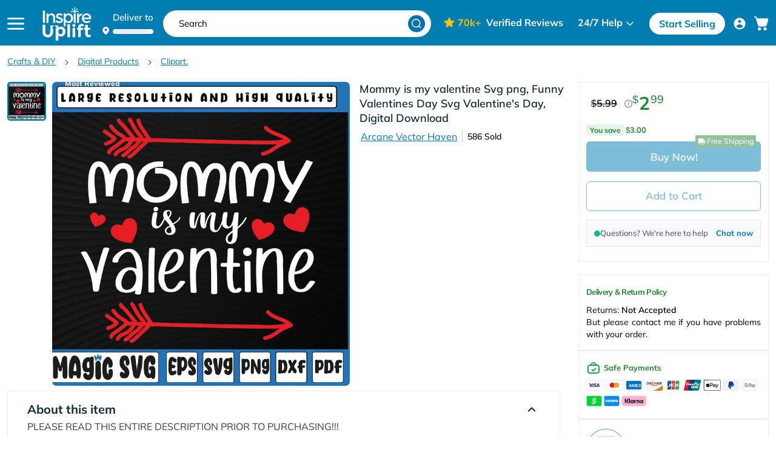

--- FILE ---
content_type: text/html; charset=utf-8
request_url: https://www.inspireuplift.com/Mommy-Is-My-Valentine-Svg-Png-Funny-Valentines-Day/iu/140949
body_size: 68416
content:
<!DOCTYPE html><html><head><script>(function(w,i,g){w[g]=w[g]||[];if(typeof w[g].push=='function')w[g].push(i)})
(window,'GTM-T2MZFWF','google_tags_first_party');</script><script>(function(w,d,s,l){w[l]=w[l]||[];(function(){w[l].push(arguments);})('set', 'developer_id.dY2E1Nz', true);
		var f=d.getElementsByTagName(s)[0],
		j=d.createElement(s);j.async=true;j.src='/lzff/';
		f.parentNode.insertBefore(j,f);
		})(window,document,'script','dataLayer');</script><meta charSet="utf-8"/><meta http-equiv="X-UA-Compatible" content="IE=edge,chrome=1"/><meta name="viewport" content="width=device-width, initial-scale=1.0, user-scalable = no"/><script defer="" async="" src="https://d13iups0onme85.cloudfront.net/03397b19.js" type="f01224d93dba316a48d499d1-text/javascript"></script><link rel="preload" href="/fonts/Mulish-Light.woff" as="font" type="font/woff" crossorigin="anonymous"/><link rel="prefetch" href="/fonts/Mulish-Bold.woff2" as="font" type="font/woff2" crossorigin="anonymous"/><link rel="prefetch" href="/fonts/Mulish-Regular.woff2" as="font" type="font/woff2" crossorigin="anonymous"/><link rel="icon" type="image/png" sizes="48x48" href="/favicons/favicon-48x48.png"/><link rel="icon" type="image/png" sizes="32x32" href="/favicons/favicon-32x32.png"/><script type="f01224d93dba316a48d499d1-text/javascript" src="//cdn-4.convertexperiments.com/v1/js/10047789-10049112.js?environment=production" async="" defer=""></script><title>Mommy is my valentine Svg png, Funny Valentines Day Svg Vale | Inspire Uplift</title><meta name="description" content="PLEASE READ THIS ENTIRE DESCRIPTION PRIOR TO PURCHASING!!!  Instant digital download: 1 zip included. ----------------------------------- The contents of the zi"/><meta property="og:type" content="product"/><meta property="og:site_name" content="Inspire Uplift"/><meta property="og:title" content="Mommy is my valentine Svg png, Funny Valentines Day Svg Vale | Inspire Uplift"/><meta property="og:description" content="PLEASE READ THIS ENTIRE DESCRIPTION PRIOR TO PURCHASING!!!  Instant digital download: 1 zip included. ----------------------------------- The contents of the zi"/><meta property="og:image" content="https://cdn.inspireuplift.com/uploads/images/seller_products/1672977926_MAGICSVGWTM-01.png"/><meta property="og:url" content="https://www.inspireuplift.com/Mommy-Is-My-Valentine-Svg-Png-Funny-Valentines-Day/iu/140949"/><meta http-equiv="content-language" content="en-US"/><link rel="canonical" href="https://www.inspireuplift.com/Mommy-Is-My-Valentine-Svg-Png-Funny-Valentines-Day/iu/140949"/><link rel="alternate" href="https://www.inspireuplift.com/Mommy-Is-My-Valentine-Svg-Png-Funny-Valentines-Day/iu/140949" hrefLang="en"/><link rel="alternate" href="https://www.inspireuplift.com/Mommy-Is-My-Valentine-Svg-Png-Funny-Valentines-Day/iu/140949" hrefLang="en-us"/><link rel="alternate" href="https://www.inspireuplift.com/ca/Mommy-Is-My-Valentine-Svg-Png-Funny-Valentines-Day/iu/140949" hrefLang="en-ca"/><link rel="alternate" href="https://www.inspireuplift.com/nz/Mommy-Is-My-Valentine-Svg-Png-Funny-Valentines-Day/iu/140949" hrefLang="en-nz"/><link rel="alternate" href="https://www.inspireuplift.com/uk/Mommy-Is-My-Valentine-Svg-Png-Funny-Valentines-Day/iu/140949" hrefLang="en-gb"/><link rel="alternate" href="https://www.inspireuplift.com/au/Mommy-Is-My-Valentine-Svg-Png-Funny-Valentines-Day/iu/140949" hrefLang="en-au"/><link rel="alternate" href="https://www.inspireuplift.com/Mommy-Is-My-Valentine-Svg-Png-Funny-Valentines-Day/iu/140949" hrefLang="x-default"/><script type="application/ld+json">{"@context":"https://schema.org/","@type":"Product","name":"Mommy is my valentine Svg png, Funny Valentines Day Svg Valentine's Day, Digital Download","category":"Crafts & DIY < Digital Products < Clipart.","url":"https://www.inspireuplift.com/Mommy-Is-My-Valentine-Svg-Png-Funny-Valentines-Day/iu/140949","sku":"BMKFLPTSX0","image":[{"@type":"ImageObject","contentUrl":"https://cdn.inspireuplift.com/uploads/images/seller_products/1672977926_MAGICSVGWTM-01.png","author":{"@type":"Thing","name":"Arcane Vector Haven"}}],"description":"PLEASE READ THIS ENTIRE DESCRIPTION PRIOR TO PURCHASING!!!Instant digital download: 1 zip included.-----------------------------------The contents of the zip file:SVG files, EPS files, DXF files, PNG files, JPG files.This list contains the following:- SVG files are perfect for cutting machines such as Cricut and Silhouette. They can be used to make shirts, mugs, decals, and more. The colors and sizes can be changed within your Cricut, etc App. Some need to be welded/attached prior to cutting.- High-resolution 300 DPI PNG files (transparent background): These files are great for creating: Cards, framed prints, shirts, coffee mugs, pillows, wall art, stationery, Waterslide products, sublimation products etc,..- DXF files: for Silhouette Studio Basic Edition.- JPG files: for printables and many more 300 dpi resolution.- EPS files: for Adobe Illustrator or CorelDRAW.- All files are for personal and small business use.-----------------INSTANT DOWNLOADThis is an instant download, and you will NOT receive any physical items. After completing the payment, you will receive an email with a link to the Download Page. (It will take at least 5 minutes)------------------------------PLEASE NOTE!!!- Due to different file conversions, some details in the image may be slightly different or lost. However, it doesn&rsquo;t affect the overall quality of the image. You may use this item to produce physical products for both personal and business use. You may not alter, share or resell the digital file.-----------------------------------------Sometimes we will not be able to reply to your messages immediately, due to differences in location and working hours. But rest assured, we will try to do it as soon as possible. Please contact us with any other questions - We are here to help!Thank you for shopping!!!","brand":{"@type":"Brand","name":"Arcane Vector Haven"},"offers":{"@type":"Offer","url":"https://www.inspireuplift.com/Mommy-Is-My-Valentine-Svg-Png-Funny-Valentines-Day/iu/140949","priceCurrency":"USD","sku":"BMKFLPTSX0","alternateName":"Mommy is my valentine Svg png, Funny Valentines Day Svg Valentine's Day, Digital Download","price":"2.99","priceValidUntil":"2026-12-05","availability":"https://schema.org/InStock","seller":{"@type":"Organization","name":"InspireUplift"},"shippingDetails":{"@type":"OfferShippingDetails","deliveryTime":{"@type":"ShippingDeliveryTime","businessDays":{"@type":"OpeningHoursSpecification","dayOfWeek":["https://schema.org/Monday","https://schema.org/Tuesday","https://schema.org/Wednesday","https://schema.org/Thursday","https://schema.org/Friday"]},"cutoffTime":"12:00:15Z","handlingTime":{"@type":"QuantitativeValue","minValue":1,"maxValue":3,"unitCode":"d"},"transitTime":{"@type":"QuantitativeValue","minValue":5,"maxValue":7,"unitCode":"d"}},"shippingRate":{"@type":"MonetaryAmount","value":"0","currency":"USD"}}}}</script><script type="application/ld+json">{"@context":"https://schema.org/","@type":"BreadcrumbList","itemListElement":[{"@context":"https://schema.org","@type":"ListItem","name":"Crafts & DIY","item":"https://www.inspireuplift.com/c/crafts-and-diy","position":1},{"@context":"https://schema.org","@type":"ListItem","name":"Digital Products","item":"https://www.inspireuplift.com/c/crafts-and-diy/digital-products","position":2},{"@context":"https://schema.org","@type":"ListItem","name":"Clipart.","item":"https://www.inspireuplift.com/c/crafts-and-diy/digital-products/clipart","position":3}]}</script><link rel="preload" href="/resizer/?image=https://cdn.inspireuplift.com/uploads/images/seller_products/1672977926_MAGICSVGWTM-01.png&amp;width=600&amp;height=600&amp;quality=80&amp;format=auto&amp;fit=pad" as="image" media="(min-width: 451px)"/><link media="(max-width: 412px)" rel="preload" href="/resizer/?image=https://cdn.inspireuplift.com/uploads/images/seller_products/1672977926_MAGICSVGWTM-01.png&amp;width=400&amp;height=400&amp;quality=80&amp;format=auto&amp;fit=pad" as="image"/><link media="(max-width: 360px)" rel="preload" href="/resizer/?image=https://cdn.inspireuplift.com/uploads/images/seller_products/1672977926_MAGICSVGWTM-01.png&amp;width=360&amp;height=360&amp;quality=80&amp;format=auto&amp;fit=pad" as="image"/><meta name="next-head-count" content="32"/><link rel="preload" href="/_next/static/css/d4b595ac4ba5af38.css" as="style" crossorigin="anonymous"/><link rel="stylesheet" href="/_next/static/css/d4b595ac4ba5af38.css" crossorigin="anonymous" data-n-g=""/><link rel="preload" href="/_next/static/css/23fe8659d34a67b9.css" as="style" crossorigin="anonymous"/><link rel="stylesheet" href="/_next/static/css/23fe8659d34a67b9.css" crossorigin="anonymous"/><noscript data-n-css=""></noscript><script defer="" crossorigin="anonymous" nomodule="" src="/_next/static/chunks/polyfills-c67a75d1b6f99dc8.js" type="f01224d93dba316a48d499d1-text/javascript"></script><script defer="" src="/_next/static/chunks/3755.f268de4ef9e41d81.js" crossorigin="anonymous" type="f01224d93dba316a48d499d1-text/javascript"></script><script defer="" src="/_next/static/chunks/2523.a4e886720b65f0b2.js" crossorigin="anonymous" type="f01224d93dba316a48d499d1-text/javascript"></script><script defer="" src="/_next/static/chunks/1992.55122933b097019b.js" crossorigin="anonymous" type="f01224d93dba316a48d499d1-text/javascript"></script><script defer="" src="/_next/static/chunks/6841.0d59b25d35c828db.js" crossorigin="anonymous" type="f01224d93dba316a48d499d1-text/javascript"></script><script defer="" src="/_next/static/chunks/1358-54692168802debcf.js" crossorigin="anonymous" type="f01224d93dba316a48d499d1-text/javascript"></script><script defer="" src="/_next/static/chunks/8058.dde586456c0d8222.js" crossorigin="anonymous" type="f01224d93dba316a48d499d1-text/javascript"></script><script defer="" src="/_next/static/chunks/547-056a16b51212305c.js" crossorigin="anonymous" type="f01224d93dba316a48d499d1-text/javascript"></script><script defer="" src="/_next/static/chunks/373-c1b92375983f62b7.js" crossorigin="anonymous" type="f01224d93dba316a48d499d1-text/javascript"></script><script defer="" src="/_next/static/chunks/6429.bb46f53fc7e98bad.js" crossorigin="anonymous" type="f01224d93dba316a48d499d1-text/javascript"></script><script defer="" src="/_next/static/chunks/4879.848295f1ff9e396c.js" crossorigin="anonymous" type="f01224d93dba316a48d499d1-text/javascript"></script><script src="/_next/static/chunks/webpack-2a720ece1e4c1775.js" defer="" crossorigin="anonymous" type="f01224d93dba316a48d499d1-text/javascript"></script><script src="/_next/static/chunks/framework-3c2b2ea11736477d.js" defer="" crossorigin="anonymous" type="f01224d93dba316a48d499d1-text/javascript"></script><script src="/_next/static/chunks/main-b98b6d7fb8c116a6.js" defer="" crossorigin="anonymous" type="f01224d93dba316a48d499d1-text/javascript"></script><script src="/_next/static/chunks/pages/_app-4a3ed7eef7f97023.js" defer="" crossorigin="anonymous" type="f01224d93dba316a48d499d1-text/javascript"></script><script src="/_next/static/chunks/f389acab-6e8a9089e8cbc9be.js" defer="" crossorigin="anonymous" type="f01224d93dba316a48d499d1-text/javascript"></script><script src="/_next/static/chunks/ea88be26-9cdaab1ff4fd6887.js" defer="" crossorigin="anonymous" type="f01224d93dba316a48d499d1-text/javascript"></script><script src="/_next/static/chunks/9382-622ad4c95a22970a.js" defer="" crossorigin="anonymous" type="f01224d93dba316a48d499d1-text/javascript"></script><script src="/_next/static/chunks/6066-7a769053aae6c5d5.js" defer="" crossorigin="anonymous" type="f01224d93dba316a48d499d1-text/javascript"></script><script src="/_next/static/chunks/9260-5ce475564206be79.js" defer="" crossorigin="anonymous" type="f01224d93dba316a48d499d1-text/javascript"></script><script src="/_next/static/chunks/7831-b6ec4bfc6b1b0f76.js" defer="" crossorigin="anonymous" type="f01224d93dba316a48d499d1-text/javascript"></script><script src="/_next/static/chunks/5552-167a8edefdca0be6.js" defer="" crossorigin="anonymous" type="f01224d93dba316a48d499d1-text/javascript"></script><script src="/_next/static/chunks/7549-0b289c2c54bde5b9.js" defer="" crossorigin="anonymous" type="f01224d93dba316a48d499d1-text/javascript"></script><script src="/_next/static/chunks/8919-86cc542afe6e6a3b.js" defer="" crossorigin="anonymous" type="f01224d93dba316a48d499d1-text/javascript"></script><script src="/_next/static/chunks/pages/%5Bsegment1%5D/iu/%5BproductId%5D-3d09d7071d8254bd.js" defer="" crossorigin="anonymous" type="f01224d93dba316a48d499d1-text/javascript"></script><script src="/_next/static/0iyOKHG4SSkNunxyDgwhu/_buildManifest.js" defer="" crossorigin="anonymous" type="f01224d93dba316a48d499d1-text/javascript"></script><script src="/_next/static/0iyOKHG4SSkNunxyDgwhu/_ssgManifest.js" defer="" crossorigin="anonymous" type="f01224d93dba316a48d499d1-text/javascript"></script><style id="__jsx-2382129694">.skeleton-text.jsx-2382129694{width:100%;height:44px;background:#e0e0e0;-webkit-border-radius:4px;-moz-border-radius:4px;border-radius:4px;-webkit-animation:shimmer 1.5s infinite linear;-moz-animation:shimmer 1.5s infinite linear;-o-animation:shimmer 1.5s infinite linear;animation:shimmer 1.5s infinite linear;max-width:550px}@-webkit-keyframes shimmer{0%{background-position:100%}100%{background-position:-100%}}@-moz-keyframes shimmer{0%{background-position:100%}100%{background-position:-100%}}@-o-keyframes shimmer{0%{background-position:100%}100%{background-position:-100%}}@keyframes shimmer{0%{background-position:100%}100%{background-position:-100%}}.skeleton-text.jsx-2382129694{background:-webkit-linear-gradient(left,#e0e0e0 25%,#f5f5f5 50%,#e0e0e0 75%);background:-moz-linear-gradient(left,#e0e0e0 25%,#f5f5f5 50%,#e0e0e0 75%);background:-o-linear-gradient(left,#e0e0e0 25%,#f5f5f5 50%,#e0e0e0 75%);background:linear-gradient(90deg,#e0e0e0 25%,#f5f5f5 50%,#e0e0e0 75%);-webkit-background-size:200%100%;-moz-background-size:200%100%;-o-background-size:200%100%;background-size:200%100%}</style></head><body><div id="__next"><div class="floating-cta-product
			 "><div id="fb-root"></div><div class="hidden"></div><div class="hidden"></div><div class="lg:hidden deliver-section-header-main block w-full false"><div id="delivery-popup-container" class=" lg:ml-4 flex items-center lg:items-end cursor-pointer delivery-popup-open-container h-[1.75rem] sm:h-11 bg-[#04678F] lg:h-auto lg:bg-transparent lg:p-0 px-4 lg:w-auto w-full"><div class="delivery-popup-image-section"><svg xmlns="http://www.w3.org/2000/svg" width="11" height="14" viewBox="0 0 15 19" fill="none" class="h-3.5 lg:mr-1.5 mr-2.5 lg:mb-0.5"><path d="M14.9226 7.46325C14.9226 13.1905 7.55895 18.0996 7.55895 18.0996C7.55895 18.0996 0.195312 13.1905 0.195312 7.46325C0.195313 5.51029 0.971122 3.63732 2.35207 2.25637C3.73302 0.875419 5.60599 0.0996094 7.55895 0.0996094C9.51191 0.0996094 11.3849 0.875419 12.7658 2.25637C14.1468 3.63732 14.9226 5.51029 14.9226 7.46325Z" fill="white"></path><path d="M7.55859 9.85156C9.21545 9.85156 10.5586 8.50842 10.5586 6.85156C10.5586 5.19471 9.21545 3.85156 7.55859 3.85156C5.90174 3.85156 4.55859 5.19471 4.55859 6.85156C4.55859 8.50842 5.90174 9.85156 7.55859 9.85156Z" fill="#3E7EB3"></path></svg></div><div class=" flex lg:block "><div class="lg:text-15 font-semibold delivery-country-name-section flex lg:block flex-wrap text-white">Deliver to<span class="lg:hidden"> </span><div class=" text-base local-country-name-section font-semibold lg:leading-5 max-w-[200px] xl:max-w-[160px] truncate "><span class="h-2 inline-block min-w-[50px] w-full rounded" style="background:linear-gradient( 100deg, rgba(255, 255, 255, 0) 40%, rgba(255, 255, 255, 0.5) 50%, rgba(255, 255, 255, 0) 60% ) #ededed;background-size:200% 100%;background-position-x:180%;animation:1s loading ease-in-out infinite"></span></div></div></div></div></div><div class=" usps-above-header product-page-usps  "><div class="v_uspsHead"><div class="v_uspwrap"><span class="v_usp free-shipping-section"><svg version="1.1" id="Layer_1" x="0px" y="0px" viewBox="0 0 136.5 84.2"><path class="st0" d="M24.2,20.9h-8.9c-0.5,0-0.9,0.1-1.3,0.2c-0.3,0.1-0.6,0.4-0.8,0.8c-0.2,0.4-0.3,0.9-0.2,1.3v14.3 c0,0.6,0.1,1.2,0.5,1.7c0.7,0.8,2,0.8,2.7,0c0,0,0,0,0,0c0.4-0.5,0.6-1.1,0.5-1.7v-5.3c0-0.4,0.3-0.8,0.7-0.8c0,0,0,0,0,0H23 c0.5,0,0.9-0.1,1.3-0.4c0.3-0.3,0.4-0.6,0.4-1c0-0.4-0.1-0.7-0.4-1c-0.4-0.3-0.8-0.5-1.3-0.4h-5.5c-0.4,0-0.8-0.3-0.8-0.8 c0,0,0,0,0,0v-3.2c0-0.4,0.3-0.8,0.7-0.8c0,0,0,0,0,0h6.7c0.5,0,1-0.1,1.3-0.4c0.6-0.6,0.6-1.5,0-2.1c0,0,0,0,0,0 C25.2,21,24.7,20.9,24.2,20.9z M42.3,33.6L42.3,33.6c-0.7-0.7-0.9-1.1-1.2-1.4c-0.3-0.3-0.2-0.8,0.1-1.1c0,0,0,0,0.1,0 c0.7-0.5,1.3-1.1,1.8-1.7c0.8-0.9,1.2-2.1,1.2-3.3c0-0.7-0.1-1.3-0.3-1.9c-0.2-0.6-0.6-1.1-1-1.6c-0.4-0.4-1-0.8-1.5-1 c-0.5-0.2-1.1-0.4-1.7-0.5c-0.7-0.1-1.4-0.1-2.2-0.1h-6.1c-0.6-0.1-1.3,0.1-1.8,0.5c-0.4,0.5-0.6,1.1-0.5,1.8v14.3 c0,0.6,0.1,1.2,0.5,1.7c0.4,0.4,0.9,0.6,1.4,0.6c0.5,0,1-0.2,1.4-0.6c0.4-0.5,0.6-1.1,0.6-1.7v-5h1.3c0.7,0,2.5-0.2,3,0.3 c0.6,0.7,1,1.4,1.5,2.1l1.5,2.5c0.3,0.6,0.6,1,0.8,1.3c0.2,0.3,0.5,0.5,0.8,0.8c0.3,0.2,0.7,0.3,1.1,0.3c0.3,0,0.6-0.1,0.9-0.2 c0.3-0.1,0.5-0.3,0.6-0.6c0.1-0.2,0.2-0.5,0.2-0.8c-0.1-0.4-0.2-0.9-0.4-1.2C43.7,35.8,43.1,34.6,42.3,33.6z M28.6,64.3 c-3.5,0-6.4,2.9-6.4,6.4l0,0c0,3.5,2.9,6.4,6.4,6.4c3.5,0,6.4-2.9,6.4-6.4l0,0C35,67.2,32.2,64.3,28.6,64.3z M136.4,55.2 c0-2.4-0.6-4.9-1.6-7.1l-9.9-22.4c-1.7-3.8-5.5-6.3-9.7-6.3H90.8V5.5c0-3.1-2.5-5.5-5.5-5.5H5.5C2.5,0,0,2.5,0,5.5v61.2 c0,3.1,2.5,5.5,5.5,5.5h9.8c0.8,7.4,7.4,12.7,14.8,11.9c6.2-0.7,11.2-5.6,11.9-11.9h56.4c0.8,7.4,7.5,12.6,14.8,11.8 c6.2-0.7,11.1-5.6,11.8-11.8h1c5.8,0,10.6-4.7,10.6-10.6c0-0.1,0-0.1,0-0.2L136.4,55.2z M39,70.8c0,5.7-4.7,10.4-10.4,10.4 c-5.7,0-10.4-4.7-10.4-10.4c0-5.7,4.7-10.4,10.4-10.4c0,0,0,0,0,0C34.4,60.4,39,65,39,70.8L39,70.8z M87.8,57.3H43.3v3h44.5v8.9 H41.9c-0.8-7.4-7.4-12.7-14.8-11.9C20.9,58.1,16,63,15.3,69.2H5.5c-1.4,0-2.5-1.1-2.5-2.5v-6.4h10.1v-3H3V5.5C3,4.1,4.1,3,5.5,3 h79.7c1.4,0,2.5,1.1,2.5,2.5L87.8,57.3z M122,70.8c0,5.7-4.7,10.4-10.4,10.4c-5.7,0-10.4-4.7-10.4-10.4s4.7-10.4,10.4-10.4 C117.3,60.4,122,65,122,70.8L122,70.8z M125.7,43.9c-0.1,0.2-0.2,0.3-0.4,0.3c-0.3,0-0.5,0-0.8,0h-18.7c-3.1,0-5.6-2.5-5.6-5.6 c0-3.1,2.6-5.6,5.6-5.6h14.4c0.6,0,1.1,0.3,1.4,0.9l4.2,9.5l0,0C125.8,43.5,125.8,43.8,125.7,43.9L125.7,43.9z M111.6,64.3 c-3.5,0-6.4,2.9-6.4,6.4c0,3.5,2.9,6.4,6.4,6.4c3.5,0,6.4-2.9,6.4-6.4c0,0,0,0,0,0C118,67.2,115.1,64.4,111.6,64.3L111.6,64.3z M60.9,36.5h-8c-0.4,0-0.8-0.3-0.8-0.8l0,0V32c0-0.4,0.3-0.8,0.8-0.8l0,0h7.9c0.5,0,0.9-0.1,1.3-0.4c0.3-0.3,0.4-0.6,0.4-1 c0-0.4-0.1-0.7-0.4-1c-0.4-0.3-0.8-0.4-1.3-0.4h-7.9c-0.4,0-0.8-0.3-0.8-0.7c0,0,0,0,0,0v-3c0-0.4,0.3-0.8,0.7-0.8c0,0,0,0,0,0h7.7 c0.5,0,1-0.1,1.3-0.4c0.6-0.6,0.6-1.5,0-2.1c0,0,0,0,0,0c-0.4-0.3-0.9-0.4-1.3-0.4h-10c-0.4,0-0.9,0.1-1.3,0.2 c-0.3,0.1-0.6,0.4-0.8,0.8c-0.2,0.4-0.3,0.9-0.2,1.3v14c-0.2,1.1,0.5,2.1,1.6,2.3c0.2,0,0.5,0,0.7,0h10.2c0.5,0,1-0.1,1.3-0.4 c0.3-0.3,0.5-0.8,0.4-1.2c0-0.4-0.1-0.8-0.5-1.1C61.8,36.6,61.4,36.5,60.9,36.5z M78.6,36.5h-8c-0.4,0-0.8-0.3-0.8-0.8V32 c0-0.4,0.3-0.8,0.8-0.8h7.6c0.5,0,0.9-0.1,1.3-0.4c0.3-0.3,0.4-0.6,0.4-1c0-0.4-0.1-0.7-0.4-1c-0.4-0.3-0.8-0.4-1.3-0.4h-7.6 c-0.4,0-0.8-0.3-0.8-0.7c0,0,0,0,0,0v-3c0-0.4,0.3-0.8,0.7-0.8c0,0,0,0,0,0h7.7c0.5,0,1-0.1,1.3-0.4c0.6-0.6,0.6-1.5,0-2.1 c0,0,0,0,0,0c-0.4-0.3-0.9-0.4-1.3-0.4h-10c-0.5,0-0.9,0.1-1.3,0.2c-0.3,0.1-0.6,0.4-0.8,0.8c-0.2,0.4-0.3,0.9-0.2,1.3v14 c-0.2,1.1,0.5,2.1,1.6,2.3c0.2,0,0.5,0,0.7,0h10.3c0.5,0,1-0.2,1.4-0.5c0.3-0.3,0.4-0.7,0.4-1.1c0-0.4-0.1-0.8-0.4-1.1 C79.6,36.6,79.1,36.5,78.6,36.5z M39.7,27.9c-0.4,0.4-0.9,0.7-1.4,0.8c-0.7,0.2-1.5,0.3-2.3,0.2h-2.6c-0.4,0-0.8-0.3-0.8-0.7 c0,0,0,0,0,0v-3.6c0-0.4,0.3-0.8,0.8-0.8l0,0h2.7c0.9,0,1.8,0,2.6,0.3c0.4,0.2,0.8,0.5,1.1,0.9c0.3,0.4,0.4,0.9,0.4,1.4 C40.3,26.9,40.1,27.4,39.7,27.9z"></path></svg><span>Free Shipping</span></span><div class="v_usp"><ul class="multi_usp_items"><li><svg version="1.1" id="Layer_1" x="0px" y="0px" viewBox="0 0 63.2 61.2" class="v-user original "><path class="st0" d="M50.3,24c11.1-7.9,1.9-25.8-10.9-21.4c-4.6-3.5-11-3.5-15.6,0C10.9-1.8,1.7,16.1,12.8,24C5.3,26.1,0,33,0,40.9 V54c0,2.5,2.1,4.6,4.6,4.6h5.1c0.3,0,0.6,0.2,0.7,0.4c0.6,1.3,1.9,2.1,3.4,2.2h35.6c1.5,0,2.8-0.8,3.4-2.2c0.1-0.3,0.4-0.4,0.7-0.4 c3.7,0,9.5,0.8,9.7-4.6C63.3,41.7,65.1,28.6,50.3,24z M43.2,5c14.1,0.6,10.6,21.8-2.9,17.8c3.8-3.4,5.4-9.1,3.7-14 c-0.5-1.4-1.2-2.6-2-3.8C42.4,5,42.8,5,43.2,5z M38.2,5.5c9.1,7.8-1.2,22.3-11.6,16.3C14.2,14.2,26.9-3.7,38.2,5.5z M10.8,13.9 c0.2-5.4,5.1-9.5,10.4-8.8c-0.6,0.8-1.1,1.6-1.5,2.5l0,0c-0.6,1.3-0.9,2.7-1.1,4l0,0c-0.5,4.1,1.2,8.4,4.3,11.2 C17,24.9,10.5,20.1,10.8,13.9L10.8,13.9z M3,54V40.9c0-8,6.5-14.5,14.5-14.5c-1.7,1.2-3.3,2.7-4.4,4.5c-4.4,5.5-2.6,17.4-2.9,24 c0,0.4-0.4,0.8-0.8,0.8H4.6C3.7,55.6,3,54.9,3,54z M48.6,58.2h-34c-0.9,0-1.6-0.7-1.6-1.6c0.1-2.3-0.3-17,0.3-18.9 c0.6-3.1,2.3-5.9,4.7-8c1.7-1.3,3.8-2.5,5.9-3.1c3.9-0.8,10.7-0.6,14.6-0.2c14.9,3.4,11.3,18.8,11.7,30.1 C50.2,57.5,49.4,58.2,48.6,58.2L48.6,58.2z M60.2,54c0,0.9-0.7,1.6-1.6,1.6H54c-0.4,0-0.8-0.4-0.8-0.8c-0.5-10.6,2.7-21.3-7.6-28.4 c8,0,14.5,6.5,14.5,14.5L60.2,54z"></path></svg><span>Served<span class="customer-count"></span> Customers</span></li><li><svg width="24" height="26" viewBox="0 0 24 26" fill="none" xmlns="http://www.w3.org/2000/svg"><path d="M11.6933 25.3518C12.065 25.5502 12.5314 25.549 12.9031 25.3505C23.0312 19.9098 23.7505 9.27978 23.7416 6.25728C23.7407 6.01435 23.6689 5.77698 23.535 5.57423C23.4012 5.37148 23.2112 5.21216 22.9882 5.11578L12.812 0.607931C12.6501 0.536545 12.475 0.499783 12.298 0.500001C12.1211 0.500219 11.9461 0.537411 11.7843 0.609195L1.67896 5.11704C1.45925 5.21348 1.27189 5.37104 1.13921 5.57096C1.00653 5.77087 0.934119 6.00472 0.9306 6.24463C0.88762 9.25197 1.49313 19.9047 11.6933 25.3518ZM8.13607 10.8637L11.0347 13.7623L16.4616 8.33549L18.249 10.1229L11.0347 17.3373L6.34861 12.6512L8.13607 10.8637Z" fill="white"></path></svg><span>Secure Payments</span></li><li><svg version="1.1" id="Layer_1" x="0px" y="0px" viewBox="0 0 63.2 61.2" class="v-user original "><path class="st0" d="M50.3,24c11.1-7.9,1.9-25.8-10.9-21.4c-4.6-3.5-11-3.5-15.6,0C10.9-1.8,1.7,16.1,12.8,24C5.3,26.1,0,33,0,40.9 V54c0,2.5,2.1,4.6,4.6,4.6h5.1c0.3,0,0.6,0.2,0.7,0.4c0.6,1.3,1.9,2.1,3.4,2.2h35.6c1.5,0,2.8-0.8,3.4-2.2c0.1-0.3,0.4-0.4,0.7-0.4 c3.7,0,9.5,0.8,9.7-4.6C63.3,41.7,65.1,28.6,50.3,24z M43.2,5c14.1,0.6,10.6,21.8-2.9,17.8c3.8-3.4,5.4-9.1,3.7-14 c-0.5-1.4-1.2-2.6-2-3.8C42.4,5,42.8,5,43.2,5z M38.2,5.5c9.1,7.8-1.2,22.3-11.6,16.3C14.2,14.2,26.9-3.7,38.2,5.5z M10.8,13.9 c0.2-5.4,5.1-9.5,10.4-8.8c-0.6,0.8-1.1,1.6-1.5,2.5l0,0c-0.6,1.3-0.9,2.7-1.1,4l0,0c-0.5,4.1,1.2,8.4,4.3,11.2 C17,24.9,10.5,20.1,10.8,13.9L10.8,13.9z M3,54V40.9c0-8,6.5-14.5,14.5-14.5c-1.7,1.2-3.3,2.7-4.4,4.5c-4.4,5.5-2.6,17.4-2.9,24 c0,0.4-0.4,0.8-0.8,0.8H4.6C3.7,55.6,3,54.9,3,54z M48.6,58.2h-34c-0.9,0-1.6-0.7-1.6-1.6c0.1-2.3-0.3-17,0.3-18.9 c0.6-3.1,2.3-5.9,4.7-8c1.7-1.3,3.8-2.5,5.9-3.1c3.9-0.8,10.7-0.6,14.6-0.2c14.9,3.4,11.3,18.8,11.7,30.1 C50.2,57.5,49.4,58.2,48.6,58.2L48.6,58.2z M60.2,54c0,0.9-0.7,1.6-1.6,1.6H54c-0.4,0-0.8-0.4-0.8-0.8c-0.5-10.6,2.7-21.3-7.6-28.4 c8,0,14.5,6.5,14.5,14.5L60.2,54z"></path></svg><span>Served<span class="customer-count"></span> Customers</span></li></ul></div><span class="v_usp"><svg width="26" height="26" viewBox="0 0 26 26" fill="none" xmlns="http://www.w3.org/2000/svg"><path d="M22.8359 0.5H2.83594C1.45719 0.5 0.335938 1.6175 0.335938 2.99V18.01C0.335938 19.3825 1.45719 20.5 2.83594 20.5H6.58594V25.5L14.5247 20.5H22.8359C24.2147 20.5 25.3359 19.3825 25.3359 18.01V2.99C25.3359 1.6175 24.2147 0.5 22.8359 0.5Z" fill="white"></path></svg><span>24/7 Live Chat</span></span></div></div></div><div class="header-outer-container min-h-[56px] category-hamburger-remove-variant sticky-header"><div class="bg-blue-light text-white  xl:h-[95px] h-16 flex justify-between main-header-container items-center min-h-[inherit relative header-test-mobile   false"><div class="w-full pt-1 pb-1 min-h-[100%] header-test-mobile-inner"><header class="header-container"><div class="xl:mt-2 container flex justify-between items-center h-full"><div class="flex items-center mr-4 sm:mr-7 xl:mr-0"><div class="mr-3 lg:mr-7 cursor-pointer xl:hidden hamburger-variant  false"><div class="relative"><span><svg xmlns="http://www.w3.org/2000/svg" width="28" height="20" viewBox="0 0 20 14" fill="none" class="header-hamburger-icon"><path d="M1 7H19" stroke="#fff" stroke-opacity="1" stroke-width="2" stroke-linecap="round" stroke-linejoin="round"></path><path d="M1 1H19" stroke="#fff" stroke-opacity="1" stroke-width="2" stroke-linecap="round" stroke-linejoin="round"></path><path d="M1 13H19" stroke="#fff" stroke-opacity="1" stroke-width="2" stroke-linecap="round" stroke-linejoin="round"></path></svg></span></div></div><div class="sidebar-wrapper lg:hidden" style="display:none"><div id="sidebar" class="pb-16"><aside class="sidebar-scroll-section" aria-label="Category sidebar"><div class="sidebar-links-container shop-section border-b border-[#bdbdbd91]"><nav aria-label="Category navigation"><div class="sidebar-links-container-title"><h5 class="text-black">Shop</h5></div><ul class="category-list"><li class="list-none"><div class="text-black text-base flex cursor-pointer justify-between items-center font-medium pr-6 py-2.5" role="button" aria-label="View Home, Garden &amp; Tools subcategories" tabindex="0"><span>Home, Garden &amp; Tools</span><svg width="5" height="9" viewBox="0 0 5 9" fill="none" xmlns="http://www.w3.org/2000/svg" aria-hidden="true"><path d="M0.174125 8.58384C0.395528 8.80539 0.764534 8.80539 0.985937 8.58384L4.86511 4.70213C4.90787 4.65943 4.94179 4.60871 4.96494 4.55287C4.98809 4.49704 5 4.43718 5 4.37673C5 4.31628 4.98809 4.25642 4.96494 4.20059C4.94179 4.14475 4.90787 4.09403 4.86511 4.05133L0.985936 0.169623C0.75992 -0.0565411 0.395527 -0.056541 0.169512 0.169623C-0.0565045 0.395787 -0.0565045 0.760418 0.169512 0.986582L3.55975 4.37442L0.169512 7.76688C-0.0518914 7.99304 -0.0518909 8.35768 0.174125 8.58384Z" fill="#11293B"></path></svg></div></li><li class="list-none"><div class="text-black text-base flex cursor-pointer justify-between items-center font-medium pr-6 py-2.5" role="button" aria-label="View Beauty &amp; Wellness subcategories" tabindex="0"><span>Beauty &amp; Wellness</span><svg width="5" height="9" viewBox="0 0 5 9" fill="none" xmlns="http://www.w3.org/2000/svg" aria-hidden="true"><path d="M0.174125 8.58384C0.395528 8.80539 0.764534 8.80539 0.985937 8.58384L4.86511 4.70213C4.90787 4.65943 4.94179 4.60871 4.96494 4.55287C4.98809 4.49704 5 4.43718 5 4.37673C5 4.31628 4.98809 4.25642 4.96494 4.20059C4.94179 4.14475 4.90787 4.09403 4.86511 4.05133L0.985936 0.169623C0.75992 -0.0565411 0.395527 -0.056541 0.169512 0.169623C-0.0565045 0.395787 -0.0565045 0.760418 0.169512 0.986582L3.55975 4.37442L0.169512 7.76688C-0.0518914 7.99304 -0.0518909 8.35768 0.174125 8.58384Z" fill="#11293B"></path></svg></div></li><li class="list-none"><div class="text-black text-base flex cursor-pointer justify-between items-center font-medium pr-6 py-2.5" role="button" aria-label="View Tech &amp; Electronics subcategories" tabindex="0"><span>Tech &amp; Electronics</span><svg width="5" height="9" viewBox="0 0 5 9" fill="none" xmlns="http://www.w3.org/2000/svg" aria-hidden="true"><path d="M0.174125 8.58384C0.395528 8.80539 0.764534 8.80539 0.985937 8.58384L4.86511 4.70213C4.90787 4.65943 4.94179 4.60871 4.96494 4.55287C4.98809 4.49704 5 4.43718 5 4.37673C5 4.31628 4.98809 4.25642 4.96494 4.20059C4.94179 4.14475 4.90787 4.09403 4.86511 4.05133L0.985936 0.169623C0.75992 -0.0565411 0.395527 -0.056541 0.169512 0.169623C-0.0565045 0.395787 -0.0565045 0.760418 0.169512 0.986582L3.55975 4.37442L0.169512 7.76688C-0.0518914 7.99304 -0.0518909 8.35768 0.174125 8.58384Z" fill="#11293B"></path></svg></div></li><li class="list-none"><div class="text-black text-base flex cursor-pointer justify-between items-center font-medium pr-6 py-2.5" role="button" aria-label="View Crafts &amp; DIY subcategories" tabindex="0"><span>Crafts &amp; DIY</span><svg width="5" height="9" viewBox="0 0 5 9" fill="none" xmlns="http://www.w3.org/2000/svg" aria-hidden="true"><path d="M0.174125 8.58384C0.395528 8.80539 0.764534 8.80539 0.985937 8.58384L4.86511 4.70213C4.90787 4.65943 4.94179 4.60871 4.96494 4.55287C4.98809 4.49704 5 4.43718 5 4.37673C5 4.31628 4.98809 4.25642 4.96494 4.20059C4.94179 4.14475 4.90787 4.09403 4.86511 4.05133L0.985936 0.169623C0.75992 -0.0565411 0.395527 -0.056541 0.169512 0.169623C-0.0565045 0.395787 -0.0565045 0.760418 0.169512 0.986582L3.55975 4.37442L0.169512 7.76688C-0.0518914 7.99304 -0.0518909 8.35768 0.174125 8.58384Z" fill="#11293B"></path></svg></div></li><li class="list-none"><div class="text-black text-base flex cursor-pointer justify-between items-center font-medium pr-6 py-2.5" role="button" aria-label="View Art &amp; Collectibles subcategories" tabindex="0"><span>Art &amp; Collectibles</span><svg width="5" height="9" viewBox="0 0 5 9" fill="none" xmlns="http://www.w3.org/2000/svg" aria-hidden="true"><path d="M0.174125 8.58384C0.395528 8.80539 0.764534 8.80539 0.985937 8.58384L4.86511 4.70213C4.90787 4.65943 4.94179 4.60871 4.96494 4.55287C4.98809 4.49704 5 4.43718 5 4.37673C5 4.31628 4.98809 4.25642 4.96494 4.20059C4.94179 4.14475 4.90787 4.09403 4.86511 4.05133L0.985936 0.169623C0.75992 -0.0565411 0.395527 -0.056541 0.169512 0.169623C-0.0565045 0.395787 -0.0565045 0.760418 0.169512 0.986582L3.55975 4.37442L0.169512 7.76688C-0.0518914 7.99304 -0.0518909 8.35768 0.174125 8.58384Z" fill="#11293B"></path></svg></div></li><li class="list-none"><div class="text-black text-base flex cursor-pointer justify-between items-center font-medium pr-6 py-2.5" role="button" aria-label="View Clothing &amp; Shoes subcategories" tabindex="0"><span>Clothing &amp; Shoes</span><svg width="5" height="9" viewBox="0 0 5 9" fill="none" xmlns="http://www.w3.org/2000/svg" aria-hidden="true"><path d="M0.174125 8.58384C0.395528 8.80539 0.764534 8.80539 0.985937 8.58384L4.86511 4.70213C4.90787 4.65943 4.94179 4.60871 4.96494 4.55287C4.98809 4.49704 5 4.43718 5 4.37673C5 4.31628 4.98809 4.25642 4.96494 4.20059C4.94179 4.14475 4.90787 4.09403 4.86511 4.05133L0.985936 0.169623C0.75992 -0.0565411 0.395527 -0.056541 0.169512 0.169623C-0.0565045 0.395787 -0.0565045 0.760418 0.169512 0.986582L3.55975 4.37442L0.169512 7.76688C-0.0518914 7.99304 -0.0518909 8.35768 0.174125 8.58384Z" fill="#11293B"></path></svg></div></li><li class="list-none"><div class="text-black text-base flex cursor-pointer justify-between items-center font-medium pr-6 py-2.5" role="button" aria-label="View Jewelry &amp; Accessories subcategories" tabindex="0"><span>Jewelry &amp; Accessories</span><svg width="5" height="9" viewBox="0 0 5 9" fill="none" xmlns="http://www.w3.org/2000/svg" aria-hidden="true"><path d="M0.174125 8.58384C0.395528 8.80539 0.764534 8.80539 0.985937 8.58384L4.86511 4.70213C4.90787 4.65943 4.94179 4.60871 4.96494 4.55287C4.98809 4.49704 5 4.43718 5 4.37673C5 4.31628 4.98809 4.25642 4.96494 4.20059C4.94179 4.14475 4.90787 4.09403 4.86511 4.05133L0.985936 0.169623C0.75992 -0.0565411 0.395527 -0.056541 0.169512 0.169623C-0.0565045 0.395787 -0.0565045 0.760418 0.169512 0.986582L3.55975 4.37442L0.169512 7.76688C-0.0518914 7.99304 -0.0518909 8.35768 0.174125 8.58384Z" fill="#11293B"></path></svg></div></li><li class="list-none"><div class="text-black text-base flex cursor-pointer justify-between items-center font-medium pr-6 py-2.5" role="button" aria-label="View Toys &amp; Games subcategories" tabindex="0"><span>Toys &amp; Games</span><svg width="5" height="9" viewBox="0 0 5 9" fill="none" xmlns="http://www.w3.org/2000/svg" aria-hidden="true"><path d="M0.174125 8.58384C0.395528 8.80539 0.764534 8.80539 0.985937 8.58384L4.86511 4.70213C4.90787 4.65943 4.94179 4.60871 4.96494 4.55287C4.98809 4.49704 5 4.43718 5 4.37673C5 4.31628 4.98809 4.25642 4.96494 4.20059C4.94179 4.14475 4.90787 4.09403 4.86511 4.05133L0.985936 0.169623C0.75992 -0.0565411 0.395527 -0.056541 0.169512 0.169623C-0.0565045 0.395787 -0.0565045 0.760418 0.169512 0.986582L3.55975 4.37442L0.169512 7.76688C-0.0518914 7.99304 -0.0518909 8.35768 0.174125 8.58384Z" fill="#11293B"></path></svg></div></li><li class="list-none"><div class="text-black text-base flex cursor-pointer justify-between items-center font-medium pr-6 py-2.5" role="button" aria-label="View Pet Supplies subcategories" tabindex="0"><span>Pet Supplies</span><svg width="5" height="9" viewBox="0 0 5 9" fill="none" xmlns="http://www.w3.org/2000/svg" aria-hidden="true"><path d="M0.174125 8.58384C0.395528 8.80539 0.764534 8.80539 0.985937 8.58384L4.86511 4.70213C4.90787 4.65943 4.94179 4.60871 4.96494 4.55287C4.98809 4.49704 5 4.43718 5 4.37673C5 4.31628 4.98809 4.25642 4.96494 4.20059C4.94179 4.14475 4.90787 4.09403 4.86511 4.05133L0.985936 0.169623C0.75992 -0.0565411 0.395527 -0.056541 0.169512 0.169623C-0.0565045 0.395787 -0.0565045 0.760418 0.169512 0.986582L3.55975 4.37442L0.169512 7.76688C-0.0518914 7.99304 -0.0518909 8.35768 0.174125 8.58384Z" fill="#11293B"></path></svg></div></li><li class="list-none"><div class="text-black text-base flex cursor-pointer justify-between items-center font-medium pr-6 py-2.5" role="button" aria-label="View Automotive subcategories" tabindex="0"><span>Automotive</span><svg width="5" height="9" viewBox="0 0 5 9" fill="none" xmlns="http://www.w3.org/2000/svg" aria-hidden="true"><path d="M0.174125 8.58384C0.395528 8.80539 0.764534 8.80539 0.985937 8.58384L4.86511 4.70213C4.90787 4.65943 4.94179 4.60871 4.96494 4.55287C4.98809 4.49704 5 4.43718 5 4.37673C5 4.31628 4.98809 4.25642 4.96494 4.20059C4.94179 4.14475 4.90787 4.09403 4.86511 4.05133L0.985936 0.169623C0.75992 -0.0565411 0.395527 -0.056541 0.169512 0.169623C-0.0565045 0.395787 -0.0565045 0.760418 0.169512 0.986582L3.55975 4.37442L0.169512 7.76688C-0.0518914 7.99304 -0.0518909 8.35768 0.174125 8.58384Z" fill="#11293B"></path></svg></div></li></ul></nav></div></aside></div><div class="w-6 h-6 absolute top-3 left-80 cursor-pointer close-icon-outside-sidebar"><svg xmlns="http://www.w3.org/2000/svg" class="sidebar-close-btn" fill="none" viewBox="0 0 24 24" stroke="currentColor" stroke-width="2"><path stroke-linecap="round" stroke-linejoin="round" d="M6 18L18 6M6 6l12 12"></path></svg></div></div><a class="cursor-pointer flex active-effect !bg-transparent header-logo-section" aria-label="Inspire Uplift" href="/"><span class="w-[85px] sm:w-auto inspire-uplift-header-new-logo"><svg width="85" height="54.66" viewBox="0 0 82 55" fill="none" xmlns="http://www.w3.org/2000/svg"><path d="M81.014 47.6573C79.6504 48.9124 78.2141 49.5393 76.7051 49.5381C76.0003 49.5549 75.2991 49.4312 74.642 49.1741C73.9849 48.917 73.3849 48.5316 72.8766 48.0402C71.8345 47.0403 71.3128 45.6775 71.3116 43.9516V36.9789H69.4639V33.8028H71.3116V29.0713H75.7258V33.8028H79.5247V36.9789H75.7258V43.7435C75.7258 44.3518 75.8816 44.827 76.1933 45.1689C76.3299 45.3305 76.4998 45.4603 76.6912 45.5492C76.8827 45.6381 77.0911 45.684 77.3019 45.6837C78.1199 45.6837 78.8115 45.312 79.3769 44.5686L81.014 47.6573Z" fill="white"></path><path d="M63.9769 33.9496H67.7758V37.1257H63.9769V49.3039H59.5645V37.1257H57.7168V33.9496H59.5645V32.9795C59.5645 31.2549 60.0856 29.8883 61.1277 28.8798C62.1698 27.8713 63.4632 27.3665 65.0079 27.3652C66.5588 27.3652 67.9668 27.9531 69.2318 29.1289L67.6539 32.1023C67.0109 31.359 66.2995 30.9873 65.5198 30.9873C65.311 30.9822 65.1037 31.023 64.9122 31.1067C64.7207 31.1905 64.5497 31.3153 64.4111 31.4723C64.1192 31.7957 63.9732 32.2696 63.9732 32.8978L63.9769 33.9496Z" fill="white"></path><path d="M54.9744 30.0486C54.9663 30.639 54.7553 31.2084 54.3773 31.6601C53.9993 32.1119 53.4775 32.4181 52.9005 32.5269C52.3235 32.6357 51.7269 32.5403 51.2119 32.2569C50.6969 31.9735 50.2952 31.5196 50.0751 30.9723C49.855 30.4249 49.83 29.8178 50.0044 29.254C50.1787 28.6902 50.5417 28.2045 51.0316 27.8792C51.5216 27.554 52.1083 27.4093 52.6923 27.4697C53.2762 27.5301 53.8214 27.7919 54.2353 28.2107C54.4766 28.4501 54.6666 28.7367 54.7937 29.0528C54.9208 29.3689 54.9823 29.7078 54.9744 30.0486V30.0486Z" fill="white"></path><path d="M54.5966 33.9014H50.2119V49.3058H54.5966V33.9014Z" fill="white"></path><path d="M46.0614 27.9451H41.6768V49.3057H46.0614V27.9451Z" fill="white"></path><path d="M36.2551 34.2267C34.8238 32.6879 33.1922 31.9185 31.3605 31.9185C29.5288 31.9185 27.9391 32.5943 26.5915 33.946V30.0731L19.9933 30.0861H13.3562V40.103C13.3562 41.7495 12.9811 43.0504 12.231 44.0057C11.4808 44.9609 10.4633 45.4311 9.17851 45.4162C7.89249 45.4162 6.86946 44.9411 6.10943 43.9908C5.34939 43.0405 4.96938 41.7396 4.96938 40.0881V28.7573H0.40918V40.2498C0.40918 43.2084 1.23266 45.4918 2.8796 47.0999C4.52654 48.7081 6.62618 49.5134 9.17851 49.5159C11.7308 49.5159 13.8249 48.7167 15.4608 47.1185C17.0966 45.5203 17.9152 43.2326 17.9164 40.2554V34.3716H15.0672L19.9711 30.0972H19.9803L24.9101 34.3716H22.2124V55.0001H26.5915V45.9105C27.7593 47.458 29.3034 48.2317 31.2238 48.2317C33.1442 48.2317 34.8194 47.4481 36.2496 45.8808C37.6822 44.3123 38.3985 42.3622 38.3985 40.0305C38.3985 37.6988 37.684 35.7642 36.2551 34.2267ZM32.8516 43.2493C32.0904 44.0633 31.2034 44.4703 30.1909 44.4703C29.6966 44.4729 29.2079 44.3646 28.7605 44.1534C28.313 43.9422 27.9179 43.6333 27.6041 43.2493C26.8921 42.4378 26.5367 41.3896 26.5379 40.1048C26.5392 38.82 26.8945 37.7521 27.6041 36.9009C27.9136 36.5004 28.3105 36.1768 28.7642 35.9551C29.2178 35.7334 29.7161 35.6195 30.2205 35.6223C31.254 35.6223 32.1402 36.056 32.8793 36.9232C33.6184 37.7905 33.988 38.8585 33.988 40.1271C33.9904 41.3958 33.6117 42.4365 32.8516 43.2493V43.2493Z" fill="white"></path><path fill-rule="evenodd" clip-rule="evenodd" d="M53.867 4.96582C54.2807 4.96582 54.6851 5.0892 55.0291 5.32036C55.373 5.55153 55.6411 5.88008 55.7994 6.26449C55.9577 6.6489 55.9992 7.07188 55.9185 7.47997C55.8378 7.88805 55.6385 8.2629 55.346 8.55711C55.0535 8.85133 54.6808 9.05168 54.2751 9.13286C53.8693 9.21403 53.4488 9.17237 53.0666 9.01314C52.6844 8.85392 52.3577 8.58428 52.1279 8.23832C51.8981 7.89237 51.7754 7.48563 51.7754 7.06955C51.7754 6.51161 51.9958 5.97651 52.388 5.58199C52.7803 5.18746 53.3123 4.96582 53.867 4.96582V4.96582Z" fill="white"></path><path fill-rule="evenodd" clip-rule="evenodd" d="M47.127 7.74601V6.38937H51.046C50.94 6.83468 50.94 7.29885 51.046 7.74416L47.127 7.74601ZM53.1986 0.290039H54.5474V4.23175C54.1041 4.12523 53.642 4.12523 53.1986 4.23175V0.290039ZM58.1616 1.79722L59.115 2.7543L56.3434 5.54193C56.105 5.15196 55.7791 4.82355 55.3918 4.58299L58.1634 1.79536L58.1616 1.79722ZM60.6061 6.38937V7.74416H56.689C56.7949 7.29885 56.7949 6.83468 56.689 6.38937H60.6061ZM48.6255 2.75244L49.5789 1.79536L52.3505 4.58299C51.9622 4.82294 51.6356 5.15145 51.3971 5.54193L48.6255 2.7543V2.75244Z" fill="white"></path><path d="M34.1869 21.1508C34.1869 22.6202 33.6585 23.7972 32.6016 24.6818C31.5447 25.5664 30.1897 26.0063 28.5366 26.0013C27.3534 25.9898 26.18 25.7839 25.0629 25.3917C23.9102 25.0125 22.8322 24.4339 21.8774 23.682L23.435 21.1583C25.2211 22.5112 26.9506 23.1877 28.6234 23.1877C29.3527 23.1877 29.9292 23.0185 30.3529 22.6803C30.5527 22.5314 30.7144 22.3367 30.8247 22.1124C30.9349 21.8882 30.9904 21.6407 30.9867 21.3906C30.9867 20.6175 29.9686 19.9218 27.9324 19.3036C27.7772 19.246 27.6626 19.2069 27.585 19.1865C24.3958 18.3192 22.8006 16.8697 22.7994 14.8378C22.7803 14.1726 22.9216 13.5126 23.2112 12.9142C23.5008 12.3159 23.9301 11.7969 24.4623 11.4016C25.571 10.5417 27.0073 10.1118 28.7712 10.1118C30.5612 10.1187 32.3082 10.6636 33.7878 11.6766L32.5757 14.0833C31.3755 13.2676 29.9592 12.8338 28.5107 12.8381C27.8597 12.8101 27.2129 12.9549 26.6353 13.2581C26.4096 13.3788 26.2222 13.561 26.0948 13.7839C25.9673 14.0067 25.9049 14.2612 25.9147 14.5181C25.9147 15.0218 26.1659 15.3879 26.6648 15.6202C27.1315 15.8362 27.6195 16.0019 28.1208 16.1145C28.7454 16.2681 29.2997 16.4224 29.7838 16.5773C30.2679 16.7321 30.7342 16.9062 31.1825 17.0995C31.6914 17.3251 32.1788 17.5969 32.6385 17.9116C33.6757 18.6067 34.1943 19.6889 34.1943 21.1583L34.1869 21.1508ZM10.3309 17.4117V25.7616H7.09368V10.3367H10.3309V13.1485C10.8312 12.2289 11.5679 11.4613 12.464 10.9262C13.3602 10.391 14.3829 10.1078 15.4251 10.1062C17.1496 10.1062 18.5478 10.6378 19.6194 11.7008C20.6911 12.7638 21.2245 14.3007 21.2196 16.3115V25.7634H17.9897V17.2946C17.9897 14.4537 16.8195 13.0333 14.4791 13.0333C13.4026 13.0185 12.3612 13.4173 11.567 14.1483C10.7405 14.8917 10.3272 15.9795 10.3272 17.4117H10.3309ZM1.02389 5.49365H4.41817V25.7616H1.01465V5.49365H1.02389ZM69.0037 16.9174H77.7952C77.7952 15.6227 77.3918 14.6272 76.5849 13.9309C75.748 13.2266 74.6823 12.8573 73.5916 12.8939C72.4382 12.8842 71.3155 13.2674 70.4061 13.9811C69.9515 14.3197 69.5855 14.7644 69.3396 15.2769C69.0937 15.7894 68.9752 16.3542 68.9945 16.9229L69.0037 16.9174ZM81.025 19.469H68.9945C69.0234 20.0095 69.1762 20.5361 69.4409 21.0074C69.7057 21.4787 70.0752 21.8821 70.5207 22.186C71.4587 22.8706 72.5917 23.2318 73.7505 23.2155C75.6722 23.2155 77.1325 22.6066 78.1315 21.3887L79.9792 23.4181C78.3261 25.1353 76.1741 25.9939 73.5233 25.9939C71.3713 25.9939 69.5408 25.2734 68.0318 23.8325C66.5228 22.3916 65.7665 20.4589 65.7628 18.0343C65.7628 15.6096 66.5314 13.6812 68.0688 12.249C69.5335 10.8489 71.4843 10.08 73.5048 10.1062C75.5915 10.1062 77.3647 10.7394 78.8244 12.0056C80.2841 13.2718 81.0146 15.0162 81.0158 17.2389V19.469H81.025ZM65.8071 13.3808C64.2119 13.3808 63.0109 13.9024 62.2041 14.9456C61.3972 15.9888 60.9938 17.3906 60.9938 19.1512V25.7616H57.7547V10.3367H60.9846V13.4384C61.491 12.4864 62.2179 11.6711 63.1039 11.0615C63.9349 10.4631 64.9258 10.1302 65.9476 10.1062L65.9771 13.3826L65.8071 13.3808ZM55.5485 25.7616H52.3113V10.3367H55.5393V25.7616H55.5485ZM38.5642 18.077C38.5642 19.5476 39.0064 20.7513 39.8909 21.6879C40.2994 22.1387 40.7983 22.4972 41.3548 22.7397C41.9112 22.9822 42.5125 23.1032 43.1189 23.0947C43.7364 23.0991 44.3484 22.978 44.9183 22.7388C45.4882 22.4997 46.0042 22.1473 46.4355 21.7028C47.3717 20.7736 47.8398 19.5718 47.8398 18.0974C47.8398 16.6231 47.3785 15.3959 46.4559 14.4159C46.038 13.9496 45.5263 13.578 44.9549 13.3255C44.3834 13.073 43.7652 12.9456 43.141 12.9515C42.5271 12.9433 41.9187 13.0695 41.3581 13.3215C40.7975 13.5734 40.2981 13.9449 39.8946 14.4103C39.0114 15.3866 38.5691 16.6089 38.5679 18.077H38.5642ZM43.6104 10.1062C44.5877 10.09 45.5583 10.2715 46.4645 10.6399C47.3707 11.0083 48.194 11.5562 48.8856 12.2509C50.3453 13.6818 51.0758 15.5861 51.077 17.9636C51.0783 20.3412 50.3527 22.2739 48.9004 23.7619C47.4481 25.2486 45.7568 25.992 43.8265 25.992C41.8963 25.992 40.1619 25.1415 38.6233 23.4404V31.3851H35.3935V10.3367H38.6233V13.0333C39.8909 11.0807 41.5538 10.1044 43.6122 10.1044L43.6104 10.1062Z" fill="white"></path></svg></span></a><div></div><div class="hidden lg:block delivery-popup-header-wrapper deliver-section-header-main"><div id="delivery-popup-container" class=" lg:ml-4 flex items-center lg:items-end cursor-pointer delivery-popup-open-container h-[1.75rem] sm:h-11 bg-[#04678F] lg:h-auto lg:bg-transparent lg:p-0 px-4 lg:w-auto w-full"><div class="delivery-popup-image-section"><svg xmlns="http://www.w3.org/2000/svg" width="11" height="14" viewBox="0 0 15 19" fill="none" class="h-3.5 lg:mr-1.5 mr-2.5 lg:mb-0.5"><path d="M14.9226 7.46325C14.9226 13.1905 7.55895 18.0996 7.55895 18.0996C7.55895 18.0996 0.195312 13.1905 0.195312 7.46325C0.195313 5.51029 0.971122 3.63732 2.35207 2.25637C3.73302 0.875419 5.60599 0.0996094 7.55895 0.0996094C9.51191 0.0996094 11.3849 0.875419 12.7658 2.25637C14.1468 3.63732 14.9226 5.51029 14.9226 7.46325Z" fill="white"></path><path d="M7.55859 9.85156C9.21545 9.85156 10.5586 8.50842 10.5586 6.85156C10.5586 5.19471 9.21545 3.85156 7.55859 3.85156C5.90174 3.85156 4.55859 5.19471 4.55859 6.85156C4.55859 8.50842 5.90174 9.85156 7.55859 9.85156Z" fill="#3E7EB3"></path></svg></div><div class=" flex lg:block "><div class="lg:text-15 font-semibold delivery-country-name-section flex lg:block flex-wrap text-white">Deliver to<span class="lg:hidden"> </span><div class=" text-base local-country-name-section font-semibold lg:leading-5 max-w-[200px] xl:max-w-[160px] truncate "><span class="h-2 inline-block min-w-[50px] w-full rounded" style="background:linear-gradient( 100deg, rgba(255, 255, 255, 0) 40%, rgba(255, 255, 255, 0.5) 50%, rgba(255, 255, 255, 0) 60% ) #ededed;background-size:200% 100%;background-position-x:180%;animation:1s loading ease-in-out infinite"></span></div></div></div></div></div></div><div class="hidden xl:block flex-1 mx-4 xl:max-w-3xl 2xl:max-w-4xl "><div class="header-search-container relative shadow-lg xl:shadow-none"><form class="search-bar-container bg-blue-dark xl:bg-white text-white xl:text-black text-sm rounded-none xl:rounded search-bar-container-mobile-test "><div class="search-bar-wrapper py-3 px-4 flex"><div class="search-bar-category-container flex items-center relative"></div><div class="search-bar-input-container flex-1"><div class="
            append-input-container false
            "><div class="append-input-wrapper flex h-full"><div class="input-container flex-1 relative has-animated-placeholder" data-text="Search "><input type="text" autoComplete="off" placeholder="" class="append-input-field w-full bg-transparent placeholder-white xl:placeholder-black outline-none text-15 px-4 h-full" value=""/></div><button class="append-input-button w-10 rounded-sm outline-none  hidden xl:block bg-transparent"><span class="w-5 h-5 block"><svg xmlns="http://www.w3.org/2000/svg" width="19" height="19" viewBox="0 0 21 21" fill="none" class="ml-auto" loading="lazy" layout="responsive"><path style="stroke:black" d="M20 20L15.514 15.506L20 20ZM18 9.5C18 11.7543 17.1045 13.9163 15.5104 15.5104C13.9163 17.1045 11.7543 18 9.5 18C7.24566 18 5.08365 17.1045 3.48959 15.5104C1.89553 13.9163 1 11.7543 1 9.5C1 7.24566 1.89553 5.08365 3.48959 3.48959C5.08365 1.89553 7.24566 1 9.5 1C11.7543 1 13.9163 1.89553 15.5104 3.48959C17.1045 5.08365 18 7.24566 18 9.5V9.5Z" stroke="black" stroke-width="2" stroke-linecap="round"></path></svg></span></button><span class="w-3 h-3 mt-0.5 block xl:hidden"><div><div class="w-5 h-5 hidden search-field-search-icon-test"><svg xmlns="http://www.w3.org/2000/svg" width="19" height="19" viewBox="0 0 21 21" fill="none" loading="lazy" layout="responsive"><path style="stroke:black" d="M20 20L15.514 15.506L20 20ZM18 9.5C18 11.7543 17.1045 13.9163 15.5104 15.5104C13.9163 17.1045 11.7543 18 9.5 18C7.24566 18 5.08365 17.1045 3.48959 15.5104C1.89553 13.9163 1 11.7543 1 9.5C1 7.24566 1.89553 5.08365 3.48959 3.48959C5.08365 1.89553 7.24566 1 9.5 1C11.7543 1 13.9163 1.89553 15.5104 3.48959C17.1045 5.08365 18 7.24566 18 9.5V9.5Z" stroke="black" stroke-width="2" stroke-linecap="round"></path></svg></div></div></span></div></div></div></div></form></div></div><div class="flex items-center justify-center "><a href="/customer-reviews" class=" customer-reviews-header-container hidden items-center mx-1 sm:pr-4 pl-0 mb-1 relative z-50 text-white mr-2 rounded-sm font-bold cursor-pointer transition-transform "><div class="flex items-center text-[#FFC200] mr-2 "><svg xmlns="http://www.w3.org/2000/svg" fill="none" viewBox="0 0 24 24" stroke-width="1.5" stroke="currentColor" class="w-5 h-5 mr-1 fill-[#FFC200] text-[#FFC200]"><path stroke-linecap="round" stroke-linejoin="round" d="M11.48 3.499a.562.562 0 011.04 0l2.125 5.111a.563.563 0 00.475.345l5.518.442c.499.04.701.663.321.988l-4.204 3.602a.563.563 0 00-.182.557l1.285 5.385a.562.562 0 01-.84.61l-4.725-2.885a.563.563 0 00-.586 0L6.982 20.54a.562.562 0 01-.84-.61l1.285-5.386a.562.562 0 00-.182-.557l-4.204-3.602a.563.563 0 01.321-.988l5.518-.442a.563.563 0 00.475-.345L11.48 3.5z"></path></svg><p class=" ">70k+</p></div><div class=""><span class="hidden sm:inline customer-txt">Verified</span> <!-- -->Reviews</div></a><button class=" sm:pr-4 pl-0 py-3 relative z-50 leading-3 text-white mr-2 rounded-sm font-bold cursor-pointer  transition-transform help-customers-container " aria-label="Help"><div class=" hidden sm:flex help-customers-dt ">24/7 Help<svg xmlns="http://www.w3.org/2000/svg" viewBox="0 0 24 24" fill="currentColor" class="w-4 h-4 ml-1 stroke-[#fff]"><path fill-rule="evenodd" d="M12.53 16.28a.75.75 0 01-1.06 0l-7.5-7.5a.75.75 0 011.06-1.06L12 14.69l6.97-6.97a.75.75 0 111.06 1.06l-7.5 7.5z" clip-rule="evenodd"></path></svg></div><span class=" sm:hidden "><div class="icon-btn help-icon-highlight hidden"><svg viewBox="0 0 24 24" fill="none" stroke="currentColor" stroke-width="2" class="h-4 w-4"><path d="M3 18v-6a9 9 0 0 1 18 0v6"></path><path d="M21 19a2 2 0 0 1-2 2h-1a2 2 0 0 1-2-2v-3a2 2 0 0 1 2-2h3zM3 19a2 2 0 0 0 2 2h1a2 2 0 0 0 2-2v-3a2 2 0 0 0-2-2H3z"></path><circle cx="18" cy="8" r="5" fill="#0694a2" stroke="white"></circle><path d="M16 8h4M18 6v4" stroke="white" stroke-width="1.5"></path></svg></div></span></button><a class="block px-4 py-3 leading-3 bg-white text-[#007eb2] hover:text-[#007eb2] active:text-[#007eb2] focus:text-[#007eb2] mr-2 rounded-sm font-bold cursor-pointer transition-transform sell-with-iu-button " href="/marketplace">Sell</a><a class="px-4 py-3 leading-3 bg-white text-[#007eb2] hover:text-[#007eb2] active:text-[#007eb2] focus:text-[#007eb2] mr-2 rounded-full font-bold cursor-pointer transition-transform sell-with-iu-button-v2 hidden" href="/marketplace">Start Selling</a><div class="mr-0 xl:mr-3 flex items-center justify-end xl:block flex-row"><div class="xl:hidden mr-3 z-20 relative cursor-pointer false "><div class="w-5 h-5 block"><svg xmlns="http://www.w3.org/2000/svg" width="19" height="19" viewBox="0 0 21 21" fill="none" class="xl:hidden mr-7 outline-none search-heaader-icon" loading="lazy" layout="responsive"><path style="stroke:#fff" d="M20 20L15.514 15.506L20 20ZM18 9.5C18 11.7543 17.1045 13.9163 15.5104 15.5104C13.9163 17.1045 11.7543 18 9.5 18C7.24566 18 5.08365 17.1045 3.48959 15.5104C1.89553 13.9163 1 11.7543 1 9.5C1 7.24566 1.89553 5.08365 3.48959 3.48959C5.08365 1.89553 7.24566 1 9.5 1C11.7543 1 13.9163 1.89553 15.5104 3.48959C17.1045 5.08365 18 7.24566 18 9.5V9.5Z" stroke="black" stroke-width="2" stroke-linecap="round"></path></svg></div></div><div class="text-sm sm:text-15  hover:opacity-70 transition-opacity duration-200 header-customer-section mr-2 sm:mr-7"><span class="cursor-pointer login-signup-click-container"><span class="login-signup-icon-test w-4 mb-1 mr-2 sm:mr-0 false"><svg xmlns="http://www.w3.org/2000/svg" class="h-6 w-6 text-white login-header-icon" viewBox="0 0 20 20" fill="currentColor"><path fill-rule="evenodd" d="M18 10a8 8 0 11-16 0 8 8 0 0116 0zm-6-3a2 2 0 11-4 0 2 2 0 014 0zm-2 4a5 5 0 00-4.546 2.916A5.986 5.986 0 0010 16a5.986 5.986 0 004.546-2.084A5 5 0 0010 11z" clip-rule="evenodd"></path></svg></span></span></div></div><!--$--><div><div class=" relative cart-outer-container"><div class="flex flex-col items-center hover:opacity-70 transition-opacity header-cart-section"><div class="z-20  mt-0 sm:mt-0"><a class="cursor-pointer block mr-2.5 xl:mr-0 relative" aria-label="Cart " href="/cart/empty-cart"><span><svg xmlns="http://www.w3.org/2000/svg" width="18" height="18" viewBox="0 0 18 18" fill="none" class="header-cart-icon h-6 w-6"><path d="M0 0.75C0 0.551088 0.0790175 0.360322 0.21967 0.21967C0.360322 0.0790175 0.551088 0 0.75 0H1.308C2.258 0 2.828 0.639 3.153 1.233C3.37 1.629 3.527 2.088 3.65 2.504C3.68327 2.50137 3.71663 2.50004 3.75 2.5H16.248C17.078 2.5 17.678 3.294 17.45 4.093L15.622 10.502C15.4581 11.0769 15.1114 11.5827 14.6343 11.9428C14.1572 12.303 13.5758 12.4979 12.978 12.498H7.03C6.42749 12.498 5.84165 12.3002 5.36252 11.9349C4.8834 11.5696 4.5375 11.057 4.378 10.476L3.618 7.704L2.358 3.456L2.357 3.448C2.201 2.881 2.055 2.35 1.837 1.954C1.628 1.569 1.46 1.5 1.309 1.5H0.75C0.551088 1.5 0.360322 1.42098 0.21967 1.28033C0.0790175 1.13968 0 0.948912 0 0.75Z" fill="white"></path><path d="M6.5 17.5C7.03043 17.5 7.53914 17.2893 7.91421 16.9142C8.28929 16.5391 8.5 16.0304 8.5 15.5C8.5 14.9696 8.28929 14.4609 7.91421 14.0858C7.53914 13.7107 7.03043 13.5 6.5 13.5C5.96957 13.5 5.46086 13.7107 5.08579 14.0858C4.71071 14.4609 4.5 14.9696 4.5 15.5C4.5 16.0304 4.71071 16.5391 5.08579 16.9142C5.46086 17.2893 5.96957 17.5 6.5 17.5Z" fill="white"></path><path d="M13.5 17.5C14.0304 17.5 14.5391 17.2893 14.9142 16.9142C15.2893 16.5391 15.5 16.0304 15.5 15.5C15.5 14.9696 15.2893 14.4609 14.9142 14.0858C14.5391 13.7107 14.0304 13.5 13.5 13.5C12.9696 13.5 12.4609 13.7107 12.0858 14.0858C11.7107 14.4609 11.5 14.9696 11.5 15.5C11.5 16.0304 11.7107 16.5391 12.0858 16.9142C12.4609 17.2893 12.9696 17.5 13.5 17.5Z" fill="white"></path></svg></span></a></div><div class="min-cart-container"></div></div></div></div><!--/$--></div></div></header></div><div class="w-full xl:w-auto"><div class="header-search-result-wrapper fixed left-0 right-0 w-full h-full  z-20 cursor-pointer top-0  header-search-mobile-wrapper-test hidden  false "></div><div class="search-mobile absolute z-20 w-full block xl:hidden top-[62px] search-mobile-main-container-test  toogle  hidden false"><div class="header-search-container relative shadow-lg xl:shadow-none"><form class="search-bar-container bg-blue-dark xl:bg-white text-white xl:text-black text-sm rounded-none xl:rounded search-bar-container-mobile-test "><div class="search-bar-wrapper py-3 px-4 flex"><div class="search-bar-category-container flex items-center relative"></div><div class="search-bar-input-container flex-1"><div class="
            append-input-container false
            "><div class="append-input-wrapper flex h-full"><div class="input-container flex-1 relative has-animated-placeholder" data-text="Search "><input type="text" autoComplete="off" placeholder="" class="append-input-field w-full bg-transparent placeholder-white xl:placeholder-black outline-none text-15 px-4 h-full" value=""/></div><button class="append-input-button w-10 rounded-sm outline-none  hidden xl:block bg-transparent"><span class="w-5 h-5 block"><svg xmlns="http://www.w3.org/2000/svg" width="19" height="19" viewBox="0 0 21 21" fill="none" class="ml-auto" loading="lazy" layout="responsive"><path style="stroke:black" d="M20 20L15.514 15.506L20 20ZM18 9.5C18 11.7543 17.1045 13.9163 15.5104 15.5104C13.9163 17.1045 11.7543 18 9.5 18C7.24566 18 5.08365 17.1045 3.48959 15.5104C1.89553 13.9163 1 11.7543 1 9.5C1 7.24566 1.89553 5.08365 3.48959 3.48959C5.08365 1.89553 7.24566 1 9.5 1C11.7543 1 13.9163 1.89553 15.5104 3.48959C17.1045 5.08365 18 7.24566 18 9.5V9.5Z" stroke="black" stroke-width="2" stroke-linecap="round"></path></svg></span></button><span class="w-3 h-3 mt-0.5 block xl:hidden"><div><div class="w-5 h-5 hidden search-field-search-icon-test"><svg xmlns="http://www.w3.org/2000/svg" width="19" height="19" viewBox="0 0 21 21" fill="none" loading="lazy" layout="responsive"><path style="stroke:black" d="M20 20L15.514 15.506L20 20ZM18 9.5C18 11.7543 17.1045 13.9163 15.5104 15.5104C13.9163 17.1045 11.7543 18 9.5 18C7.24566 18 5.08365 17.1045 3.48959 15.5104C1.89553 13.9163 1 11.7543 1 9.5C1 7.24566 1.89553 5.08365 3.48959 3.48959C5.08365 1.89553 7.24566 1 9.5 1C11.7543 1 13.9163 1.89553 15.5104 3.48959C17.1045 5.08365 18 7.24566 18 9.5V9.5Z" stroke="black" stroke-width="2" stroke-linecap="round"></path></svg></div></div></span></div></div></div></div></form></div></div></div></div></div><div class="main-body-container application lg:mb-12 overflow-hidden  "><div class="product-app xl:py-4 lg:container"><div class="product-breadcrumbs-v1 hidden xl:block"><div class="pl-4 xl:pl-0"><div class="mt-2 "><div class="bread-crumbs-container flex items-center text-sm flex-wrap "><div class="flex items-end breadcrumb-inner-items"><a href="https://www.inspireuplift.com/c/crafts-and-diy" class="block cursor-pointer underline ">Crafts &amp; DIY</a><svg xmlns="http://www.w3.org/2000/svg" class="h-3 w-3 mx-1 sm:mx-3 mb-0.5 breadcrumb-arrow-svg" fill="none" viewBox="0 0 24 24" stroke="currentColor" stroke-width="2"><path stroke-linecap="round" stroke-linejoin="round" d="M9 5l7 7-7 7"></path></svg></div><div class="flex items-end breadcrumb-inner-items"><a href="https://www.inspireuplift.com/c/crafts-and-diy/digital-products" class="block cursor-pointer underline ">Digital Products</a><svg xmlns="http://www.w3.org/2000/svg" class="h-3 w-3 mx-1 sm:mx-3 mb-0.5 breadcrumb-arrow-svg" fill="none" viewBox="0 0 24 24" stroke="currentColor" stroke-width="2"><path stroke-linecap="round" stroke-linejoin="round" d="M9 5l7 7-7 7"></path></svg></div><div class="flex items-end "><a href="https://www.inspireuplift.com/c/crafts-and-diy/digital-products/clipart" class="block cursor-pointer underline ">Clipart.</a></div></div></div></div></div><div class="sticky-add-to-cart-container hidden "><div><div class="flex product-left-section "><div class="xl:mr-6 dk-image-section relative "><div class="absolute z-10 -top-6 left-[85px] product-badge-container hidden "><div class="pdpItemBadgeWrap" data-name="Most Reviewed"><div class="pdpItemBadge color_"><div class="product-badge-inner-wrapper"><span>Most Reviewed<!-- --> </span></div></div></div></div><div><div class="product-header-container product-header-container-v1 md:border-0 border-b border-black border-opacity-10"><div class="no-rating product-image-container md:container max-h-[600px]  xl:px-0 xl:max-w-full xl:my-0 xl:flex sm:h-auto sm:min-h-[500px] overflow-hidden !flex "><div class=" product-main-img-container w-full order-2 relative overflow-hidden xl:max-w-[600px] mx-auto  false "><div class="relative"><div class="absolute z-10 top-0 left-0 product-badge-container-mb xl:hidden"><div class="pdpItemBadgeWrap" data-name="Most Reviewed"><div class="pdpItemBadge color_"><div class="product-badge-inner-wrapper"><span>Most Reviewed<!-- --> </span></div></div></div></div><div class="embla cursor-pointer embla-zoom-in-container null"><div class="embla__viewport"><div class="embla__container"><div class="embla__slide"><div class="embla__slide__inner"><picture><img alt="MAGICSVGWTM-01.png" class="embla__slide__img embla__slide__img--v1 hidden" width="1000" height="1000" src="/resizer/?image=https://cdn.inspireuplift.com/uploads/images/seller_products/1672977926_MAGICSVGWTM-01.png&amp;width=1000&amp;height=1000&amp;quality=90&amp;format=auto&amp;fit=pad" loading="eager"/><img alt="MAGICSVGWTM-01.png" class="embla__slide__img--v2" width="800" height="800" src="/resizer/?image=https://cdn.inspireuplift.com/uploads/images/seller_products/1672977926_MAGICSVGWTM-01.png&amp;width=800&amp;height=800&amp;quality=90&amp;format=auto&amp;fit=pad" loading="eager"/></picture><div class="card-favirote-icon-section absolute right-3 top-3 flex items-center"></div></div></div></div></div></div><div class="embla__visible-dots block xl:hidden justify-center items-center  product-redesign-dots-variation-2 slider-small-dots-container hide-selector-dots"></div></div></div><div class="product-thumbnails-section-container bottom order-1 xl:flex xl:max-h-[586px] !hidden relative"><div class="slick-slider slick-vertical slick-initialized"><div class="slick-list"><div class="slick-track" style="width:16.666666666666668%;left:0%"><div data-index="0" class="slick-slide slick-active slick-current" tabindex="-1" aria-hidden="false" style="outline:none;width:100%"><div><div class="thumbnail-container relative cursor-pointer min-w-[64px]  active-thumbnail" tabindex="-1" style="width:100%;display:inline-block"><picture><source type="image/webp" media="(max-width: 1279px)"/><img src="/resizer/?image=https://cdn.inspireuplift.com/uploads/images/seller_products/1672977926_MAGICSVGWTM-01.png&amp;width=60&amp;height=60&amp;quality=60&amp;format=auto&amp;fit=crop" alt="MAGICSVGWTM-01.png" width="64" height="64" loading="lazy"/></picture></div></div></div></div></div></div></div></div><div class="container xl:!hidden md:max-w-[670px] product-redesign-title-container"><div class="flex mt-2 items-center product-rating-test-sm sm-rating-org   !hidden"><span class="mr-2 text-blue-light text-base font-normal average-rating-count">NaN</span><span style="display:inline-block;direction:ltr" class="classic-stars-container product-stars-container rat reviews-star-v1 "><span style="cursor:inherit;display:inline-block;position:relative"><span><div class="sm:w-4 sm:h-4 h-3.5 w-3.5 rating-star-svg"><svg xmlns="http://www.w3.org/2000/svg" viewBox="0 0 20 20" fill="currentColor" class="text-white stroke-[#FFC200]"><path d="M9.049 2.927c.3-.921 1.603-.921 1.902 0l1.07 3.292a1 1 0 00.95.69h3.462c.969 0 1.371 1.24.588 1.81l-2.8 2.034a1 1 0 00-.364 1.118l1.07 3.292c.3.921-.755 1.688-1.54 1.118l-2.8-2.034a1 1 0 00-1.175 0l-2.8 2.034c-.784.57-1.838-.197-1.539-1.118l1.07-3.292a1 1 0 00-.364-1.118L2.98 8.72c-.783-.57-.38-1.81.588-1.81h3.461a1 1 0 00.951-.69l1.07-3.292z"></path></svg></div></span><span style="display:inline-block;position:absolute;overflow:hidden;top:0;left:0;width:0%"><div class="sm:w-4 sm:h-4 h-3.5 w-3.5 rating-star-svg"><svg xmlns="http://www.w3.org/2000/svg" viewBox="0 0 20 20" fill="currentColor" class="text-[#FFC200] stroke-[#FFC200]"><path d="M9.049 2.927c.3-.921 1.603-.921 1.902 0l1.07 3.292a1 1 0 00.95.69h3.462c.969 0 1.371 1.24.588 1.81l-2.8 2.034a1 1 0 00-.364 1.118l1.07 3.292c.3.921-.755 1.688-1.54 1.118l-2.8-2.034a1 1 0 00-1.175 0l-2.8 2.034c-.784.57-1.838-.197-1.539-1.118l1.07-3.292a1 1 0 00-.364-1.118L2.98 8.72c-.783-.57-.38-1.81.588-1.81h3.461a1 1 0 00.951-.69l1.07-3.292z"></path></svg></div></span></span><span style="cursor:inherit;display:inline-block;position:relative"><span><div class="sm:w-4 sm:h-4 h-3.5 w-3.5 rating-star-svg"><svg xmlns="http://www.w3.org/2000/svg" viewBox="0 0 20 20" fill="currentColor" class="text-white stroke-[#FFC200]"><path d="M9.049 2.927c.3-.921 1.603-.921 1.902 0l1.07 3.292a1 1 0 00.95.69h3.462c.969 0 1.371 1.24.588 1.81l-2.8 2.034a1 1 0 00-.364 1.118l1.07 3.292c.3.921-.755 1.688-1.54 1.118l-2.8-2.034a1 1 0 00-1.175 0l-2.8 2.034c-.784.57-1.838-.197-1.539-1.118l1.07-3.292a1 1 0 00-.364-1.118L2.98 8.72c-.783-.57-.38-1.81.588-1.81h3.461a1 1 0 00.951-.69l1.07-3.292z"></path></svg></div></span><span style="display:inline-block;position:absolute;overflow:hidden;top:0;left:0;width:0%"><div class="sm:w-4 sm:h-4 h-3.5 w-3.5 rating-star-svg"><svg xmlns="http://www.w3.org/2000/svg" viewBox="0 0 20 20" fill="currentColor" class="text-[#FFC200] stroke-[#FFC200]"><path d="M9.049 2.927c.3-.921 1.603-.921 1.902 0l1.07 3.292a1 1 0 00.95.69h3.462c.969 0 1.371 1.24.588 1.81l-2.8 2.034a1 1 0 00-.364 1.118l1.07 3.292c.3.921-.755 1.688-1.54 1.118l-2.8-2.034a1 1 0 00-1.175 0l-2.8 2.034c-.784.57-1.838-.197-1.539-1.118l1.07-3.292a1 1 0 00-.364-1.118L2.98 8.72c-.783-.57-.38-1.81.588-1.81h3.461a1 1 0 00.951-.69l1.07-3.292z"></path></svg></div></span></span><span style="cursor:inherit;display:inline-block;position:relative"><span><div class="sm:w-4 sm:h-4 h-3.5 w-3.5 rating-star-svg"><svg xmlns="http://www.w3.org/2000/svg" viewBox="0 0 20 20" fill="currentColor" class="text-white stroke-[#FFC200]"><path d="M9.049 2.927c.3-.921 1.603-.921 1.902 0l1.07 3.292a1 1 0 00.95.69h3.462c.969 0 1.371 1.24.588 1.81l-2.8 2.034a1 1 0 00-.364 1.118l1.07 3.292c.3.921-.755 1.688-1.54 1.118l-2.8-2.034a1 1 0 00-1.175 0l-2.8 2.034c-.784.57-1.838-.197-1.539-1.118l1.07-3.292a1 1 0 00-.364-1.118L2.98 8.72c-.783-.57-.38-1.81.588-1.81h3.461a1 1 0 00.951-.69l1.07-3.292z"></path></svg></div></span><span style="display:inline-block;position:absolute;overflow:hidden;top:0;left:0;width:0%"><div class="sm:w-4 sm:h-4 h-3.5 w-3.5 rating-star-svg"><svg xmlns="http://www.w3.org/2000/svg" viewBox="0 0 20 20" fill="currentColor" class="text-[#FFC200] stroke-[#FFC200]"><path d="M9.049 2.927c.3-.921 1.603-.921 1.902 0l1.07 3.292a1 1 0 00.95.69h3.462c.969 0 1.371 1.24.588 1.81l-2.8 2.034a1 1 0 00-.364 1.118l1.07 3.292c.3.921-.755 1.688-1.54 1.118l-2.8-2.034a1 1 0 00-1.175 0l-2.8 2.034c-.784.57-1.838-.197-1.539-1.118l1.07-3.292a1 1 0 00-.364-1.118L2.98 8.72c-.783-.57-.38-1.81.588-1.81h3.461a1 1 0 00.951-.69l1.07-3.292z"></path></svg></div></span></span><span style="cursor:inherit;display:inline-block;position:relative"><span><div class="sm:w-4 sm:h-4 h-3.5 w-3.5 rating-star-svg"><svg xmlns="http://www.w3.org/2000/svg" viewBox="0 0 20 20" fill="currentColor" class="text-white stroke-[#FFC200]"><path d="M9.049 2.927c.3-.921 1.603-.921 1.902 0l1.07 3.292a1 1 0 00.95.69h3.462c.969 0 1.371 1.24.588 1.81l-2.8 2.034a1 1 0 00-.364 1.118l1.07 3.292c.3.921-.755 1.688-1.54 1.118l-2.8-2.034a1 1 0 00-1.175 0l-2.8 2.034c-.784.57-1.838-.197-1.539-1.118l1.07-3.292a1 1 0 00-.364-1.118L2.98 8.72c-.783-.57-.38-1.81.588-1.81h3.461a1 1 0 00.951-.69l1.07-3.292z"></path></svg></div></span><span style="display:inline-block;position:absolute;overflow:hidden;top:0;left:0;width:0%"><div class="sm:w-4 sm:h-4 h-3.5 w-3.5 rating-star-svg"><svg xmlns="http://www.w3.org/2000/svg" viewBox="0 0 20 20" fill="currentColor" class="text-[#FFC200] stroke-[#FFC200]"><path d="M9.049 2.927c.3-.921 1.603-.921 1.902 0l1.07 3.292a1 1 0 00.95.69h3.462c.969 0 1.371 1.24.588 1.81l-2.8 2.034a1 1 0 00-.364 1.118l1.07 3.292c.3.921-.755 1.688-1.54 1.118l-2.8-2.034a1 1 0 00-1.175 0l-2.8 2.034c-.784.57-1.838-.197-1.539-1.118l1.07-3.292a1 1 0 00-.364-1.118L2.98 8.72c-.783-.57-.38-1.81.588-1.81h3.461a1 1 0 00.951-.69l1.07-3.292z"></path></svg></div></span></span><span style="cursor:inherit;display:inline-block;position:relative"><span><div class="sm:w-4 sm:h-4 h-3.5 w-3.5 rating-star-svg"><svg xmlns="http://www.w3.org/2000/svg" viewBox="0 0 20 20" fill="currentColor" class="text-white stroke-[#FFC200]"><path d="M9.049 2.927c.3-.921 1.603-.921 1.902 0l1.07 3.292a1 1 0 00.95.69h3.462c.969 0 1.371 1.24.588 1.81l-2.8 2.034a1 1 0 00-.364 1.118l1.07 3.292c.3.921-.755 1.688-1.54 1.118l-2.8-2.034a1 1 0 00-1.175 0l-2.8 2.034c-.784.57-1.838-.197-1.539-1.118l1.07-3.292a1 1 0 00-.364-1.118L2.98 8.72c-.783-.57-.38-1.81.588-1.81h3.461a1 1 0 00.951-.69l1.07-3.292z"></path></svg></div></span><span style="display:inline-block;position:absolute;overflow:hidden;top:0;left:0;width:0%"><div class="sm:w-4 sm:h-4 h-3.5 w-3.5 rating-star-svg"><svg xmlns="http://www.w3.org/2000/svg" viewBox="0 0 20 20" fill="currentColor" class="text-[#FFC200] stroke-[#FFC200]"><path d="M9.049 2.927c.3-.921 1.603-.921 1.902 0l1.07 3.292a1 1 0 00.95.69h3.462c.969 0 1.371 1.24.588 1.81l-2.8 2.034a1 1 0 00-.364 1.118l1.07 3.292c.3.921-.755 1.688-1.54 1.118l-2.8-2.034a1 1 0 00-1.175 0l-2.8 2.034c-.784.57-1.838-.197-1.539-1.118l1.07-3.292a1 1 0 00-.364-1.118L2.98 8.72c-.783-.57-.38-1.81.588-1.81h3.461a1 1 0 00.951-.69l1.07-3.292z"></path></svg></div></span></span></span><div class="rounded-full bg-[#FFC200] rating-star-svg text-white items-center px-2 py-0.5 text-sm  w-max xl:!hidden rating-badge-container  invisible">NaN<svg xmlns="http://www.w3.org/2000/svg" fill="#fff" viewBox="0 0 24 24" stroke-width="1.5" stroke="currentColor" class="h-3 w-3 sm:w-3.5 sm:h-3.5 ml-1"><path stroke-linecap="round" stroke-linejoin="round" d="M11.48 3.499a.562.562 0 011.04 0l2.125 5.111a.563.563 0 00.475.345l5.518.442c.499.04.701.663.321.988l-4.204 3.602a.563.563 0 00-.182.557l1.285 5.385a.562.562 0 01-.84.61l-4.725-2.885a.563.563 0 00-.586 0L6.982 20.54a.562.562 0 01-.84-.61l1.285-5.386a.562.562 0 00-.182-.557l-4.204-3.602a.563.563 0 01.321-.988l5.518-.442a.563.563 0 00.475-.345L11.48 3.5z"></path></svg></div></div><div class="hidden mt-2 items-center product-rating-test-sm sm-rating-v1   no-review"><span style="display:inline-block;direction:ltr" class="classic-stars-container product-stars-container rat reviews-star-v1 "><span style="cursor:inherit;display:inline-block;position:relative"><span><div class="sm:w-4 sm:h-4 h-3.5 w-3.5 rating-star-svg"><svg xmlns="http://www.w3.org/2000/svg" viewBox="0 0 20 20" fill="currentColor" class="text-white stroke-[#FFC200]"><path d="M9.049 2.927c.3-.921 1.603-.921 1.902 0l1.07 3.292a1 1 0 00.95.69h3.462c.969 0 1.371 1.24.588 1.81l-2.8 2.034a1 1 0 00-.364 1.118l1.07 3.292c.3.921-.755 1.688-1.54 1.118l-2.8-2.034a1 1 0 00-1.175 0l-2.8 2.034c-.784.57-1.838-.197-1.539-1.118l1.07-3.292a1 1 0 00-.364-1.118L2.98 8.72c-.783-.57-.38-1.81.588-1.81h3.461a1 1 0 00.951-.69l1.07-3.292z"></path></svg></div></span><span style="display:inline-block;position:absolute;overflow:hidden;top:0;left:0;width:0%"><div class="sm:w-4 sm:h-4 h-3.5 w-3.5 rating-star-svg"><svg xmlns="http://www.w3.org/2000/svg" viewBox="0 0 20 20" fill="currentColor" class="text-[#FFC200] stroke-[#FFC200]"><path d="M9.049 2.927c.3-.921 1.603-.921 1.902 0l1.07 3.292a1 1 0 00.95.69h3.462c.969 0 1.371 1.24.588 1.81l-2.8 2.034a1 1 0 00-.364 1.118l1.07 3.292c.3.921-.755 1.688-1.54 1.118l-2.8-2.034a1 1 0 00-1.175 0l-2.8 2.034c-.784.57-1.838-.197-1.539-1.118l1.07-3.292a1 1 0 00-.364-1.118L2.98 8.72c-.783-.57-.38-1.81.588-1.81h3.461a1 1 0 00.951-.69l1.07-3.292z"></path></svg></div></span></span><span style="cursor:inherit;display:inline-block;position:relative"><span><div class="sm:w-4 sm:h-4 h-3.5 w-3.5 rating-star-svg"><svg xmlns="http://www.w3.org/2000/svg" viewBox="0 0 20 20" fill="currentColor" class="text-white stroke-[#FFC200]"><path d="M9.049 2.927c.3-.921 1.603-.921 1.902 0l1.07 3.292a1 1 0 00.95.69h3.462c.969 0 1.371 1.24.588 1.81l-2.8 2.034a1 1 0 00-.364 1.118l1.07 3.292c.3.921-.755 1.688-1.54 1.118l-2.8-2.034a1 1 0 00-1.175 0l-2.8 2.034c-.784.57-1.838-.197-1.539-1.118l1.07-3.292a1 1 0 00-.364-1.118L2.98 8.72c-.783-.57-.38-1.81.588-1.81h3.461a1 1 0 00.951-.69l1.07-3.292z"></path></svg></div></span><span style="display:inline-block;position:absolute;overflow:hidden;top:0;left:0;width:0%"><div class="sm:w-4 sm:h-4 h-3.5 w-3.5 rating-star-svg"><svg xmlns="http://www.w3.org/2000/svg" viewBox="0 0 20 20" fill="currentColor" class="text-[#FFC200] stroke-[#FFC200]"><path d="M9.049 2.927c.3-.921 1.603-.921 1.902 0l1.07 3.292a1 1 0 00.95.69h3.462c.969 0 1.371 1.24.588 1.81l-2.8 2.034a1 1 0 00-.364 1.118l1.07 3.292c.3.921-.755 1.688-1.54 1.118l-2.8-2.034a1 1 0 00-1.175 0l-2.8 2.034c-.784.57-1.838-.197-1.539-1.118l1.07-3.292a1 1 0 00-.364-1.118L2.98 8.72c-.783-.57-.38-1.81.588-1.81h3.461a1 1 0 00.951-.69l1.07-3.292z"></path></svg></div></span></span><span style="cursor:inherit;display:inline-block;position:relative"><span><div class="sm:w-4 sm:h-4 h-3.5 w-3.5 rating-star-svg"><svg xmlns="http://www.w3.org/2000/svg" viewBox="0 0 20 20" fill="currentColor" class="text-white stroke-[#FFC200]"><path d="M9.049 2.927c.3-.921 1.603-.921 1.902 0l1.07 3.292a1 1 0 00.95.69h3.462c.969 0 1.371 1.24.588 1.81l-2.8 2.034a1 1 0 00-.364 1.118l1.07 3.292c.3.921-.755 1.688-1.54 1.118l-2.8-2.034a1 1 0 00-1.175 0l-2.8 2.034c-.784.57-1.838-.197-1.539-1.118l1.07-3.292a1 1 0 00-.364-1.118L2.98 8.72c-.783-.57-.38-1.81.588-1.81h3.461a1 1 0 00.951-.69l1.07-3.292z"></path></svg></div></span><span style="display:inline-block;position:absolute;overflow:hidden;top:0;left:0;width:0%"><div class="sm:w-4 sm:h-4 h-3.5 w-3.5 rating-star-svg"><svg xmlns="http://www.w3.org/2000/svg" viewBox="0 0 20 20" fill="currentColor" class="text-[#FFC200] stroke-[#FFC200]"><path d="M9.049 2.927c.3-.921 1.603-.921 1.902 0l1.07 3.292a1 1 0 00.95.69h3.462c.969 0 1.371 1.24.588 1.81l-2.8 2.034a1 1 0 00-.364 1.118l1.07 3.292c.3.921-.755 1.688-1.54 1.118l-2.8-2.034a1 1 0 00-1.175 0l-2.8 2.034c-.784.57-1.838-.197-1.539-1.118l1.07-3.292a1 1 0 00-.364-1.118L2.98 8.72c-.783-.57-.38-1.81.588-1.81h3.461a1 1 0 00.951-.69l1.07-3.292z"></path></svg></div></span></span><span style="cursor:inherit;display:inline-block;position:relative"><span><div class="sm:w-4 sm:h-4 h-3.5 w-3.5 rating-star-svg"><svg xmlns="http://www.w3.org/2000/svg" viewBox="0 0 20 20" fill="currentColor" class="text-white stroke-[#FFC200]"><path d="M9.049 2.927c.3-.921 1.603-.921 1.902 0l1.07 3.292a1 1 0 00.95.69h3.462c.969 0 1.371 1.24.588 1.81l-2.8 2.034a1 1 0 00-.364 1.118l1.07 3.292c.3.921-.755 1.688-1.54 1.118l-2.8-2.034a1 1 0 00-1.175 0l-2.8 2.034c-.784.57-1.838-.197-1.539-1.118l1.07-3.292a1 1 0 00-.364-1.118L2.98 8.72c-.783-.57-.38-1.81.588-1.81h3.461a1 1 0 00.951-.69l1.07-3.292z"></path></svg></div></span><span style="display:inline-block;position:absolute;overflow:hidden;top:0;left:0;width:0%"><div class="sm:w-4 sm:h-4 h-3.5 w-3.5 rating-star-svg"><svg xmlns="http://www.w3.org/2000/svg" viewBox="0 0 20 20" fill="currentColor" class="text-[#FFC200] stroke-[#FFC200]"><path d="M9.049 2.927c.3-.921 1.603-.921 1.902 0l1.07 3.292a1 1 0 00.95.69h3.462c.969 0 1.371 1.24.588 1.81l-2.8 2.034a1 1 0 00-.364 1.118l1.07 3.292c.3.921-.755 1.688-1.54 1.118l-2.8-2.034a1 1 0 00-1.175 0l-2.8 2.034c-.784.57-1.838-.197-1.539-1.118l1.07-3.292a1 1 0 00-.364-1.118L2.98 8.72c-.783-.57-.38-1.81.588-1.81h3.461a1 1 0 00.951-.69l1.07-3.292z"></path></svg></div></span></span><span style="cursor:inherit;display:inline-block;position:relative"><span><div class="sm:w-4 sm:h-4 h-3.5 w-3.5 rating-star-svg"><svg xmlns="http://www.w3.org/2000/svg" viewBox="0 0 20 20" fill="currentColor" class="text-white stroke-[#FFC200]"><path d="M9.049 2.927c.3-.921 1.603-.921 1.902 0l1.07 3.292a1 1 0 00.95.69h3.462c.969 0 1.371 1.24.588 1.81l-2.8 2.034a1 1 0 00-.364 1.118l1.07 3.292c.3.921-.755 1.688-1.54 1.118l-2.8-2.034a1 1 0 00-1.175 0l-2.8 2.034c-.784.57-1.838-.197-1.539-1.118l1.07-3.292a1 1 0 00-.364-1.118L2.98 8.72c-.783-.57-.38-1.81.588-1.81h3.461a1 1 0 00.951-.69l1.07-3.292z"></path></svg></div></span><span style="display:inline-block;position:absolute;overflow:hidden;top:0;left:0;width:0%"><div class="sm:w-4 sm:h-4 h-3.5 w-3.5 rating-star-svg"><svg xmlns="http://www.w3.org/2000/svg" viewBox="0 0 20 20" fill="currentColor" class="text-[#FFC200] stroke-[#FFC200]"><path d="M9.049 2.927c.3-.921 1.603-.921 1.902 0l1.07 3.292a1 1 0 00.95.69h3.462c.969 0 1.371 1.24.588 1.81l-2.8 2.034a1 1 0 00-.364 1.118l1.07 3.292c.3.921-.755 1.688-1.54 1.118l-2.8-2.034a1 1 0 00-1.175 0l-2.8 2.034c-.784.57-1.838-.197-1.539-1.118l1.07-3.292a1 1 0 00-.364-1.118L2.98 8.72c-.783-.57-.38-1.81.588-1.81h3.461a1 1 0 00.951-.69l1.07-3.292z"></path></svg></div></span></span></span><div class="rounded-full bg-[#FFC200] rating-star-svg text-white items-center px-2 py-0.5 text-sm  w-max xl:!hidden rating-badge-container  invisible">NaN<svg xmlns="http://www.w3.org/2000/svg" fill="#fff" viewBox="0 0 24 24" stroke-width="1.5" stroke="currentColor" class="h-3 w-3 sm:w-3.5 sm:h-3.5 ml-1"><path stroke-linecap="round" stroke-linejoin="round" d="M11.48 3.499a.562.562 0 011.04 0l2.125 5.111a.563.563 0 00.475.345l5.518.442c.499.04.701.663.321.988l-4.204 3.602a.563.563 0 00-.182.557l1.285 5.385a.562.562 0 01-.84.61l-4.725-2.885a.563.563 0 00-.586 0L6.982 20.54a.562.562 0 01-.84-.61l1.285-5.386a.562.562 0 00-.182-.557l-4.204-3.602a.563.563 0 01.321-.988l5.518-.442a.563.563 0 00.475-.345L11.48 3.5z"></path></svg></div><span class="mr-2 !text-black text-base font-normal average-rating-count">0<!-- -->/5 Based on Updated Reviews</span></div><div class=" text-blue-extraDark product-heading-container-mobile xl:hidden product-heading-test">Mommy is my valentine Svg png, Funny Valentines Day Svg Valentine&#x27;s Day, Digital Download</div><div class=" product-redesign-divider-variation-2 my-2 h-[1px] hidden -ml-3 w-full min-w-[100vw] bg-[#E0E0E0] "></div><div class="product-redesign-shop-below-hide-you-save-variation-2 "><div class="flex items-center justify-between flex-wrap mr-0 xl:mr-2 text-base xl:hidden product-redesign-shop-section"><div class="mr-2 flex items-center mb-most-review-batch-test-container"><a class="ml-0.5 truncate product-page-seller-shop-name sm:max-w-[300px]" href="/shop/arcanevectorhaven"><span class="text-blue-light">Arcane Vector Haven</span></a><div class="mx-2 text-sm border-[#CCD1D4] !border-l pl-2 font-medium leading-none whitespace-pre seller-total-sales">586<!-- --> Sold</div></div></div></div></div><div class="product-prices-container container pb-4 xl:!hidden md:max-w-[670px]"><div class="flex items-center mb-1 prices-inner-container"><div class="text-17 font-medium sale-price product-price-test-v1 now-prefix discount-exist"><span class="dollar-symbol">$</span><span class="price-without-prefix">2.99</span><span class="price-with-prefix hidden">2<span class="power-price">99</span></span> </div><div class="flex items-center discount-section-mobile"><div class="text-13 font-medium flex items-center"><span class="hidden text-black product-page-off-price-test text-sm font-medium"><span class="line-through product-compare-price"><span class="dollar-symbol">$</span>5.99</span></span></div></div><div class="shipping-and-discount-section"><span class="items-center strike-popup-container-v2 hidden"><span id="strike-through-icon" class="cursor-pointer ml-1"><svg width="13" height="14" viewBox="0 0 13 14" fill="none" class="h-3.5" xmlns="http://www.w3.org/2000/svg"><path fill-rule="evenodd" clip-rule="evenodd" d="M6.5 1.68182C3.56285 1.68182 1.18182 4.06285 1.18182 7C1.18182 9.93715 3.56285 12.3182 6.5 12.3182C9.43715 12.3182 11.8182 9.93715 11.8182 7C11.8182 4.06285 9.43715 1.68182 6.5 1.68182ZM0 7C0 3.41015 2.91015 0.5 6.5 0.5C10.0899 0.5 13 3.41015 13 7C13 10.5899 10.0899 13.5 6.5 13.5C2.91015 13.5 0 10.5899 0 7ZM5.87639 4.37374C5.87639 4.04739 6.14095 3.78283 6.4673 3.78283H6.5327C6.85905 3.78283 7.12361 4.04739 7.12361 4.37374V4.43939C7.12361 4.76529 6.85976 5.02966 6.53386 5.0303L6.46846 5.03043C6.31154 5.03074 6.16094 4.96862 6.04987 4.85777C5.93881 4.74692 5.87639 4.59644 5.87639 4.43952V4.37374ZM6.5 5.75253C6.82635 5.75253 7.09091 6.01708 7.09091 6.34343V9.62626C7.09091 9.95261 6.82635 10.2172 6.5 10.2172C6.17365 10.2172 5.90909 9.95261 5.90909 9.62626V6.34343C5.90909 6.01708 6.17365 5.75253 6.5 5.75253Z" fill="#828282"></path></svg></span></span><div class="text-blue-extraDark text-13 font-bold free-shipping-current instant-download "><span class="and-container"> &amp; </span><span class="check-container hidden"><svg xmlns="http://www.w3.org/2000/svg" class="h-4 w-4 mr-1" viewBox="0 0 20 20" fill="currentColor"><path fill-rule="evenodd" d="M16.707 5.293a1 1 0 010 1.414l-8 8a1 1 0 01-1.414 0l-4-4a1 1 0 011.414-1.414L8 12.586l7.293-7.293a1 1 0 011.414 0z" clip-rule="evenodd"></path></svg></span>Instant Download</div></div></div><p class="you-save-discount-section hidden"><span class="you-save-label">You save</span><span class="you-save-amount"><span class="dollar-symbol">$</span>3.00</span></p><div class="font-medium text-sm xl:text-blue-extraDark xl:font-normal you-save-text you-save-badge-container flex items-center product-save-without-reviews-variation-1">You Save:<span class="pl-0.5 text-black text-sm font-normal xl:text-blue-extraDark ml-0.5 you-save-text text">$<!-- -->3.00<!-- --> </span><div class=" badge-off-container ml-1 flex h-6 w-max items-center bg-[#219653] font-bold pr-1 text-white relative rounded z-[-1] "><div class=" w-4 bg-white h-4 relative -left-2.5 rotate-[136deg] "></div>50<!-- -->% off</div></div></div></div></div></div><div class=" xl:flex dk-product-detail desktop items-start  "><div class="xl:w-8/12 xl:mr-4 detail-section "><div class=" hidden xl:block "><div class="product-header-container md:border-0 border-b border-black border-opacity-10"><div class="container xl:max-w-full xl:px-0"><h1 class="text-xl font-bold xl:text-28 xl:leading-9 text-blue-extraDark product-heading-container-mobile break-words product-heading-test" style="word-break:break-word">Mommy is my valentine Svg png, Funny Valentines Day Svg Valentine&#x27;s Day, Digital Download</h1><div class="flex items-center  product-rating-below-title  "><div class="cursor-pointer w-max  !hidden"><span class="mt-1 classic-stars-container product-stars-container"><span style="display:inline-block;direction:ltr" class="classic-stars-container product-stars-container rat reviews-star-v1"><span style="cursor:inherit;display:inline-block;position:relative"><span><div class="sm:w-4 sm:h-4 h-3.5 w-3.5 rating-star-svg"><svg xmlns="http://www.w3.org/2000/svg" viewBox="0 0 20 20" fill="currentColor" class="text-white stroke-[#FFC200]"><path d="M9.049 2.927c.3-.921 1.603-.921 1.902 0l1.07 3.292a1 1 0 00.95.69h3.462c.969 0 1.371 1.24.588 1.81l-2.8 2.034a1 1 0 00-.364 1.118l1.07 3.292c.3.921-.755 1.688-1.54 1.118l-2.8-2.034a1 1 0 00-1.175 0l-2.8 2.034c-.784.57-1.838-.197-1.539-1.118l1.07-3.292a1 1 0 00-.364-1.118L2.98 8.72c-.783-.57-.38-1.81.588-1.81h3.461a1 1 0 00.951-.69l1.07-3.292z"></path></svg></div></span><span style="display:inline-block;position:absolute;overflow:hidden;top:0;left:0;width:0%"><div class="sm:w-4 sm:h-4 h-3.5 w-3.5 rating-star-svg"><svg xmlns="http://www.w3.org/2000/svg" viewBox="0 0 20 20" fill="currentColor" class="text-[#FFC200] stroke-[#FFC200]"><path d="M9.049 2.927c.3-.921 1.603-.921 1.902 0l1.07 3.292a1 1 0 00.95.69h3.462c.969 0 1.371 1.24.588 1.81l-2.8 2.034a1 1 0 00-.364 1.118l1.07 3.292c.3.921-.755 1.688-1.54 1.118l-2.8-2.034a1 1 0 00-1.175 0l-2.8 2.034c-.784.57-1.838-.197-1.539-1.118l1.07-3.292a1 1 0 00-.364-1.118L2.98 8.72c-.783-.57-.38-1.81.588-1.81h3.461a1 1 0 00.951-.69l1.07-3.292z"></path></svg></div></span></span><span style="cursor:inherit;display:inline-block;position:relative"><span><div class="sm:w-4 sm:h-4 h-3.5 w-3.5 rating-star-svg"><svg xmlns="http://www.w3.org/2000/svg" viewBox="0 0 20 20" fill="currentColor" class="text-white stroke-[#FFC200]"><path d="M9.049 2.927c.3-.921 1.603-.921 1.902 0l1.07 3.292a1 1 0 00.95.69h3.462c.969 0 1.371 1.24.588 1.81l-2.8 2.034a1 1 0 00-.364 1.118l1.07 3.292c.3.921-.755 1.688-1.54 1.118l-2.8-2.034a1 1 0 00-1.175 0l-2.8 2.034c-.784.57-1.838-.197-1.539-1.118l1.07-3.292a1 1 0 00-.364-1.118L2.98 8.72c-.783-.57-.38-1.81.588-1.81h3.461a1 1 0 00.951-.69l1.07-3.292z"></path></svg></div></span><span style="display:inline-block;position:absolute;overflow:hidden;top:0;left:0;width:0%"><div class="sm:w-4 sm:h-4 h-3.5 w-3.5 rating-star-svg"><svg xmlns="http://www.w3.org/2000/svg" viewBox="0 0 20 20" fill="currentColor" class="text-[#FFC200] stroke-[#FFC200]"><path d="M9.049 2.927c.3-.921 1.603-.921 1.902 0l1.07 3.292a1 1 0 00.95.69h3.462c.969 0 1.371 1.24.588 1.81l-2.8 2.034a1 1 0 00-.364 1.118l1.07 3.292c.3.921-.755 1.688-1.54 1.118l-2.8-2.034a1 1 0 00-1.175 0l-2.8 2.034c-.784.57-1.838-.197-1.539-1.118l1.07-3.292a1 1 0 00-.364-1.118L2.98 8.72c-.783-.57-.38-1.81.588-1.81h3.461a1 1 0 00.951-.69l1.07-3.292z"></path></svg></div></span></span><span style="cursor:inherit;display:inline-block;position:relative"><span><div class="sm:w-4 sm:h-4 h-3.5 w-3.5 rating-star-svg"><svg xmlns="http://www.w3.org/2000/svg" viewBox="0 0 20 20" fill="currentColor" class="text-white stroke-[#FFC200]"><path d="M9.049 2.927c.3-.921 1.603-.921 1.902 0l1.07 3.292a1 1 0 00.95.69h3.462c.969 0 1.371 1.24.588 1.81l-2.8 2.034a1 1 0 00-.364 1.118l1.07 3.292c.3.921-.755 1.688-1.54 1.118l-2.8-2.034a1 1 0 00-1.175 0l-2.8 2.034c-.784.57-1.838-.197-1.539-1.118l1.07-3.292a1 1 0 00-.364-1.118L2.98 8.72c-.783-.57-.38-1.81.588-1.81h3.461a1 1 0 00.951-.69l1.07-3.292z"></path></svg></div></span><span style="display:inline-block;position:absolute;overflow:hidden;top:0;left:0;width:0%"><div class="sm:w-4 sm:h-4 h-3.5 w-3.5 rating-star-svg"><svg xmlns="http://www.w3.org/2000/svg" viewBox="0 0 20 20" fill="currentColor" class="text-[#FFC200] stroke-[#FFC200]"><path d="M9.049 2.927c.3-.921 1.603-.921 1.902 0l1.07 3.292a1 1 0 00.95.69h3.462c.969 0 1.371 1.24.588 1.81l-2.8 2.034a1 1 0 00-.364 1.118l1.07 3.292c.3.921-.755 1.688-1.54 1.118l-2.8-2.034a1 1 0 00-1.175 0l-2.8 2.034c-.784.57-1.838-.197-1.539-1.118l1.07-3.292a1 1 0 00-.364-1.118L2.98 8.72c-.783-.57-.38-1.81.588-1.81h3.461a1 1 0 00.951-.69l1.07-3.292z"></path></svg></div></span></span><span style="cursor:inherit;display:inline-block;position:relative"><span><div class="sm:w-4 sm:h-4 h-3.5 w-3.5 rating-star-svg"><svg xmlns="http://www.w3.org/2000/svg" viewBox="0 0 20 20" fill="currentColor" class="text-white stroke-[#FFC200]"><path d="M9.049 2.927c.3-.921 1.603-.921 1.902 0l1.07 3.292a1 1 0 00.95.69h3.462c.969 0 1.371 1.24.588 1.81l-2.8 2.034a1 1 0 00-.364 1.118l1.07 3.292c.3.921-.755 1.688-1.54 1.118l-2.8-2.034a1 1 0 00-1.175 0l-2.8 2.034c-.784.57-1.838-.197-1.539-1.118l1.07-3.292a1 1 0 00-.364-1.118L2.98 8.72c-.783-.57-.38-1.81.588-1.81h3.461a1 1 0 00.951-.69l1.07-3.292z"></path></svg></div></span><span style="display:inline-block;position:absolute;overflow:hidden;top:0;left:0;width:0%"><div class="sm:w-4 sm:h-4 h-3.5 w-3.5 rating-star-svg"><svg xmlns="http://www.w3.org/2000/svg" viewBox="0 0 20 20" fill="currentColor" class="text-[#FFC200] stroke-[#FFC200]"><path d="M9.049 2.927c.3-.921 1.603-.921 1.902 0l1.07 3.292a1 1 0 00.95.69h3.462c.969 0 1.371 1.24.588 1.81l-2.8 2.034a1 1 0 00-.364 1.118l1.07 3.292c.3.921-.755 1.688-1.54 1.118l-2.8-2.034a1 1 0 00-1.175 0l-2.8 2.034c-.784.57-1.838-.197-1.539-1.118l1.07-3.292a1 1 0 00-.364-1.118L2.98 8.72c-.783-.57-.38-1.81.588-1.81h3.461a1 1 0 00.951-.69l1.07-3.292z"></path></svg></div></span></span><span style="cursor:inherit;display:inline-block;position:relative"><span><div class="sm:w-4 sm:h-4 h-3.5 w-3.5 rating-star-svg"><svg xmlns="http://www.w3.org/2000/svg" viewBox="0 0 20 20" fill="currentColor" class="text-white stroke-[#FFC200]"><path d="M9.049 2.927c.3-.921 1.603-.921 1.902 0l1.07 3.292a1 1 0 00.95.69h3.462c.969 0 1.371 1.24.588 1.81l-2.8 2.034a1 1 0 00-.364 1.118l1.07 3.292c.3.921-.755 1.688-1.54 1.118l-2.8-2.034a1 1 0 00-1.175 0l-2.8 2.034c-.784.57-1.838-.197-1.539-1.118l1.07-3.292a1 1 0 00-.364-1.118L2.98 8.72c-.783-.57-.38-1.81.588-1.81h3.461a1 1 0 00.951-.69l1.07-3.292z"></path></svg></div></span><span style="display:inline-block;position:absolute;overflow:hidden;top:0;left:0;width:0%"><div class="sm:w-4 sm:h-4 h-3.5 w-3.5 rating-star-svg"><svg xmlns="http://www.w3.org/2000/svg" viewBox="0 0 20 20" fill="currentColor" class="text-[#FFC200] stroke-[#FFC200]"><path d="M9.049 2.927c.3-.921 1.603-.921 1.902 0l1.07 3.292a1 1 0 00.95.69h3.462c.969 0 1.371 1.24.588 1.81l-2.8 2.034a1 1 0 00-.364 1.118l1.07 3.292c.3.921-.755 1.688-1.54 1.118l-2.8-2.034a1 1 0 00-1.175 0l-2.8 2.034c-.784.57-1.838-.197-1.539-1.118l1.07-3.292a1 1 0 00-.364-1.118L2.98 8.72c-.783-.57-.38-1.81.588-1.81h3.461a1 1 0 00.951-.69l1.07-3.292z"></path></svg></div></span></span></span></span><span class="ml-1 text-[0.938rem] font-normal average-rating-count">NaN</span></div></div><div><div class="text-base flex items-center flex-wrap"><div class="mr-2 flex items-center"><span class="see-more-text hidden pr-[4px]">See More</span><a class="ml-0.5 truncate max-w-[13rem] shop-name-section-v1 show-sale-section" href="/shop/arcanevectorhaven"><span class="text-blue-light">Arcane Vector Haven</span></a><div class="ml-2 text-sm border-[#CCD1D4] !border-l pl-2 font-medium sales-container-detail ">586<!-- --> Sold</div></div><div class="flex items-center xl:hidden reviews-icon-desktop undefined shop true"><span style="display:inline-block;direction:ltr" class="classic-stars-container product-stars-container rat"><span style="cursor:inherit;display:inline-block;position:relative"><span><div class="sm:w-4 sm:h-4 h-3.5 w-3.5 rating-star-svg"><svg xmlns="http://www.w3.org/2000/svg" viewBox="0 0 20 20" fill="currentColor" class="text-white stroke-[#FFC200]"><path d="M9.049 2.927c.3-.921 1.603-.921 1.902 0l1.07 3.292a1 1 0 00.95.69h3.462c.969 0 1.371 1.24.588 1.81l-2.8 2.034a1 1 0 00-.364 1.118l1.07 3.292c.3.921-.755 1.688-1.54 1.118l-2.8-2.034a1 1 0 00-1.175 0l-2.8 2.034c-.784.57-1.838-.197-1.539-1.118l1.07-3.292a1 1 0 00-.364-1.118L2.98 8.72c-.783-.57-.38-1.81.588-1.81h3.461a1 1 0 00.951-.69l1.07-3.292z"></path></svg></div></span><span style="display:inline-block;position:absolute;overflow:hidden;top:0;left:0;width:0%"><div class="sm:w-4 sm:h-4 h-3.5 w-3.5 rating-star-svg"><svg xmlns="http://www.w3.org/2000/svg" viewBox="0 0 20 20" fill="currentColor" class="text-[#FFC200] stroke-[#FFC200]"><path d="M9.049 2.927c.3-.921 1.603-.921 1.902 0l1.07 3.292a1 1 0 00.95.69h3.462c.969 0 1.371 1.24.588 1.81l-2.8 2.034a1 1 0 00-.364 1.118l1.07 3.292c.3.921-.755 1.688-1.54 1.118l-2.8-2.034a1 1 0 00-1.175 0l-2.8 2.034c-.784.57-1.838-.197-1.539-1.118l1.07-3.292a1 1 0 00-.364-1.118L2.98 8.72c-.783-.57-.38-1.81.588-1.81h3.461a1 1 0 00.951-.69l1.07-3.292z"></path></svg></div></span></span><span style="cursor:inherit;display:inline-block;position:relative"><span><div class="sm:w-4 sm:h-4 h-3.5 w-3.5 rating-star-svg"><svg xmlns="http://www.w3.org/2000/svg" viewBox="0 0 20 20" fill="currentColor" class="text-white stroke-[#FFC200]"><path d="M9.049 2.927c.3-.921 1.603-.921 1.902 0l1.07 3.292a1 1 0 00.95.69h3.462c.969 0 1.371 1.24.588 1.81l-2.8 2.034a1 1 0 00-.364 1.118l1.07 3.292c.3.921-.755 1.688-1.54 1.118l-2.8-2.034a1 1 0 00-1.175 0l-2.8 2.034c-.784.57-1.838-.197-1.539-1.118l1.07-3.292a1 1 0 00-.364-1.118L2.98 8.72c-.783-.57-.38-1.81.588-1.81h3.461a1 1 0 00.951-.69l1.07-3.292z"></path></svg></div></span><span style="display:inline-block;position:absolute;overflow:hidden;top:0;left:0;width:0%"><div class="sm:w-4 sm:h-4 h-3.5 w-3.5 rating-star-svg"><svg xmlns="http://www.w3.org/2000/svg" viewBox="0 0 20 20" fill="currentColor" class="text-[#FFC200] stroke-[#FFC200]"><path d="M9.049 2.927c.3-.921 1.603-.921 1.902 0l1.07 3.292a1 1 0 00.95.69h3.462c.969 0 1.371 1.24.588 1.81l-2.8 2.034a1 1 0 00-.364 1.118l1.07 3.292c.3.921-.755 1.688-1.54 1.118l-2.8-2.034a1 1 0 00-1.175 0l-2.8 2.034c-.784.57-1.838-.197-1.539-1.118l1.07-3.292a1 1 0 00-.364-1.118L2.98 8.72c-.783-.57-.38-1.81.588-1.81h3.461a1 1 0 00.951-.69l1.07-3.292z"></path></svg></div></span></span><span style="cursor:inherit;display:inline-block;position:relative"><span><div class="sm:w-4 sm:h-4 h-3.5 w-3.5 rating-star-svg"><svg xmlns="http://www.w3.org/2000/svg" viewBox="0 0 20 20" fill="currentColor" class="text-white stroke-[#FFC200]"><path d="M9.049 2.927c.3-.921 1.603-.921 1.902 0l1.07 3.292a1 1 0 00.95.69h3.462c.969 0 1.371 1.24.588 1.81l-2.8 2.034a1 1 0 00-.364 1.118l1.07 3.292c.3.921-.755 1.688-1.54 1.118l-2.8-2.034a1 1 0 00-1.175 0l-2.8 2.034c-.784.57-1.838-.197-1.539-1.118l1.07-3.292a1 1 0 00-.364-1.118L2.98 8.72c-.783-.57-.38-1.81.588-1.81h3.461a1 1 0 00.951-.69l1.07-3.292z"></path></svg></div></span><span style="display:inline-block;position:absolute;overflow:hidden;top:0;left:0;width:0%"><div class="sm:w-4 sm:h-4 h-3.5 w-3.5 rating-star-svg"><svg xmlns="http://www.w3.org/2000/svg" viewBox="0 0 20 20" fill="currentColor" class="text-[#FFC200] stroke-[#FFC200]"><path d="M9.049 2.927c.3-.921 1.603-.921 1.902 0l1.07 3.292a1 1 0 00.95.69h3.462c.969 0 1.371 1.24.588 1.81l-2.8 2.034a1 1 0 00-.364 1.118l1.07 3.292c.3.921-.755 1.688-1.54 1.118l-2.8-2.034a1 1 0 00-1.175 0l-2.8 2.034c-.784.57-1.838-.197-1.539-1.118l1.07-3.292a1 1 0 00-.364-1.118L2.98 8.72c-.783-.57-.38-1.81.588-1.81h3.461a1 1 0 00.951-.69l1.07-3.292z"></path></svg></div></span></span><span style="cursor:inherit;display:inline-block;position:relative"><span><div class="sm:w-4 sm:h-4 h-3.5 w-3.5 rating-star-svg"><svg xmlns="http://www.w3.org/2000/svg" viewBox="0 0 20 20" fill="currentColor" class="text-white stroke-[#FFC200]"><path d="M9.049 2.927c.3-.921 1.603-.921 1.902 0l1.07 3.292a1 1 0 00.95.69h3.462c.969 0 1.371 1.24.588 1.81l-2.8 2.034a1 1 0 00-.364 1.118l1.07 3.292c.3.921-.755 1.688-1.54 1.118l-2.8-2.034a1 1 0 00-1.175 0l-2.8 2.034c-.784.57-1.838-.197-1.539-1.118l1.07-3.292a1 1 0 00-.364-1.118L2.98 8.72c-.783-.57-.38-1.81.588-1.81h3.461a1 1 0 00.951-.69l1.07-3.292z"></path></svg></div></span><span style="display:inline-block;position:absolute;overflow:hidden;top:0;left:0;width:0%"><div class="sm:w-4 sm:h-4 h-3.5 w-3.5 rating-star-svg"><svg xmlns="http://www.w3.org/2000/svg" viewBox="0 0 20 20" fill="currentColor" class="text-[#FFC200] stroke-[#FFC200]"><path d="M9.049 2.927c.3-.921 1.603-.921 1.902 0l1.07 3.292a1 1 0 00.95.69h3.462c.969 0 1.371 1.24.588 1.81l-2.8 2.034a1 1 0 00-.364 1.118l1.07 3.292c.3.921-.755 1.688-1.54 1.118l-2.8-2.034a1 1 0 00-1.175 0l-2.8 2.034c-.784.57-1.838-.197-1.539-1.118l1.07-3.292a1 1 0 00-.364-1.118L2.98 8.72c-.783-.57-.38-1.81.588-1.81h3.461a1 1 0 00.951-.69l1.07-3.292z"></path></svg></div></span></span><span style="cursor:inherit;display:inline-block;position:relative"><span><div class="sm:w-4 sm:h-4 h-3.5 w-3.5 rating-star-svg"><svg xmlns="http://www.w3.org/2000/svg" viewBox="0 0 20 20" fill="currentColor" class="text-white stroke-[#FFC200]"><path d="M9.049 2.927c.3-.921 1.603-.921 1.902 0l1.07 3.292a1 1 0 00.95.69h3.462c.969 0 1.371 1.24.588 1.81l-2.8 2.034a1 1 0 00-.364 1.118l1.07 3.292c.3.921-.755 1.688-1.54 1.118l-2.8-2.034a1 1 0 00-1.175 0l-2.8 2.034c-.784.57-1.838-.197-1.539-1.118l1.07-3.292a1 1 0 00-.364-1.118L2.98 8.72c-.783-.57-.38-1.81.588-1.81h3.461a1 1 0 00.951-.69l1.07-3.292z"></path></svg></div></span><span style="display:inline-block;position:absolute;overflow:hidden;top:0;left:0;width:0%"><div class="sm:w-4 sm:h-4 h-3.5 w-3.5 rating-star-svg"><svg xmlns="http://www.w3.org/2000/svg" viewBox="0 0 20 20" fill="currentColor" class="text-[#FFC200] stroke-[#FFC200]"><path d="M9.049 2.927c.3-.921 1.603-.921 1.902 0l1.07 3.292a1 1 0 00.95.69h3.462c.969 0 1.371 1.24.588 1.81l-2.8 2.034a1 1 0 00-.364 1.118l1.07 3.292c.3.921-.755 1.688-1.54 1.118l-2.8-2.034a1 1 0 00-1.175 0l-2.8 2.034c-.784.57-1.838-.197-1.539-1.118l1.07-3.292a1 1 0 00-.364-1.118L2.98 8.72c-.783-.57-.38-1.81.588-1.81h3.461a1 1 0 00.951-.69l1.07-3.292z"></path></svg></div></span></span></span><span class="ml-2.5 text-blue-light text-base font-normal cursor-pointer">0<span class="pl-1.5">review</span></span></div></div></div></div></div></div><div class="container xl:px-0 xl:max-w-full relative"><div class=" action-buttons-outer-container " id="action-buttons-container"><div class="action-buttons-container my-5"><div class="product-action-btn-wrapper-container product-action-btn-wrapper-container-v2 "><div class="mobile-view-arrive-scroll-container"><div class="mobile-view-arrive-scroll-inner-wrappper"><div class=" justify-center items-center mb-[2px] hidden product-add-to-cart-wrapper"><span class="pr-1 static-eye-view"><svg width="22" height="22" viewBox="0 0 64 64" xmlns="http://www.w3.org/2000/svg" class="eye-view-icon"><g fill="none" stroke="black" stroke-width="2"><circle cx="32" cy="32" r="10" fill="black"></circle><path d="M32 10C21 10 10.5 20.5 2 32c8.5 11.5 19 22 30 22s21.5-10.5 30-22C53.5 20.5 43 10 32 10z"></path></g></svg></span><span class="w-6 mr-1 animate-eye-view hidden"><div></div></span><span class="people-add-to-cart-detail-section text-sm sm:leading-[26px]">people viewing this product right now.</span></div></div></div><div class="product-action-inner-test flex flex-col "><div class="relative product-add-to-cart-btn-wrapper product-go-cart-btn"><div class="mb-4 block md:w-[382px] xl:w-auto m-auto product-add-to product-add-to-cart-btn-container simple  false 
							pointer-events-none
							"><button class="primary-outline-button border rounded-button-yellow-variant add-to-cart
            border-blue-light         disabled:opacity-50
            disabled:cursor-not-allowed rounded-full py-3 w-full text-center text-base font-medium text-blue-light max-w-sm mx-auto min-w-max block outline-none bg-white cursor-pointer 
						2xl:max-w-full
						discount-exist
							true
						 order-related-button " disabled=""><div class="flex flex-col"><p class="add-to-cart-text  xl:mb-0">Add to Cart -<!-- --> <span class="button-dollar-symbol">$</span>2.99</p></div></button></div></div><div class="relative product-buy-now-btn-wrapper"><div class="block md:w-[382px] xl:w-auto m-auto product-buy-now false 
							pointer-events-none
							"><button disabled="" id="primary-rounded-button-container" class="primary-rounded-button-container 
        rounded-full py-3 px-3 w-full 
        text-center  text-white
        max-w-sm mx-auto block outline-none
        disabled:opacity-50
        disabled:cursor-not-allowed
        font-semibold
        rounded-button-yellow-variant
        buy-now
        undefined
         smGreen
        2xl:max-w-full product-buy-now-btn 
        order-related-button
        "><span class="buy-now-btn-total-discount">Buy Now!<!-- --> <div class="swiper-tag free-shipping-tip hidden"><div class="swiper-tag__container "><div class="swiper-tag__item swiper-tag__item_rtl"><span class="sui-icon-common__wrap swiper-tag__icon"><svg style="width:14px;height:14px" width="12" height="12" viewBox="0 0 12 12" fill="none" xmlns="http://www.w3.org/2000/svg"><path fill-rule="evenodd" clip-rule="evenodd" d="M8.70431 2V3.45992L11.285 4.3036V9.22574H10.661C10.4216 8.38754 9.64983 7.77393 8.73478 7.77393C7.81972 7.77393 7.04798 8.38755 6.8086 9.22576H6.2331C5.99371 8.38755 5.22197 7.77393 4.30692 7.77393C3.39186 7.77393 2.62012 8.38755 2.38073 9.22576H1.50525V2H8.70431ZM8.70431 4.51201V6.22558H10.2847V5.02858L8.70431 4.51201Z" fill="currentColor"></path><path fill-rule="evenodd" clip-rule="evenodd" d="M5.30688 9.77686C5.30688 10.3291 4.85917 10.7769 4.30688 10.7769C3.7546 10.7769 3.30688 10.3291 3.30688 9.77686C3.30688 9.22457 3.7546 8.77686 4.30688 8.77686C4.85917 8.77686 5.30688 9.22457 5.30688 9.77686Z" fill="currentColor"></path><path fill-rule="evenodd" clip-rule="evenodd" d="M9.75848 9.77686C9.75848 10.3291 9.31077 10.7769 8.75848 10.7769C8.2062 10.7769 7.75848 10.3291 7.75848 9.77686C7.75848 9.22457 8.2062 8.77686 8.75848 8.77686C9.31077 8.77686 9.75848 9.22457 9.75848 9.77686Z" fill="currentColor"></path></svg></span><span class="swiper-tag__text">Free shipping</span></div></div></div></span></button></div></div></div> </div><div class="payment-methods-product-mb-test px-2 mt-2 mb-2 xl:mt-0 hidden max-w-sm mx-auto payment-method-mb-test-v1"><div class="payments-info-section"><svg xmlns="http://www.w3.org/2000/svg" viewBox="0 0 24 24" role="img" aria-label="Shopping bag with check" width="24" height="24" class="safe-payments-icon hidden"><g fill="none" stroke="currentColor" stroke-width="1.8" stroke-linecap="round" stroke-linejoin="round"><rect x="3" y="8" width="18" height="13" rx="2.5"></rect><path d="M8 8a4 4 0 0 1 8 0"></path><path d="M9.5 15.5l2 2l4-4"></path></g></svg><p class="text-sm mb-0.5 font-semibold product-app-payment-heading product-payment-heading-v2">Safe Payments</p></div><div class=""><div class="w-full overflow-x-auto overflow-y-hidden xl:overflow-hidden flex flex-shrink-0 md:flex-shrink xl:flex-shrink-0 xl:block xl:w-[600px] xl:max-w-[600px]  h-7 sm:h-8 undefined"><svg id="Layer_1" data-name="Layer 1" xmlns="http://www.w3.org/2000/svg" xmlns:xlink="http://www.w3.org/1999/xlink" viewBox="0 0 356 18" class="flex-shrink-0 h-4"><defs><style>
      .cls-1, .cls-3 {
        fill: none;
      }

      .cls-2, .cls-9 {
        fill: #fff;
      }

      .cls-3 {
        stroke: #e0e0e0;
        stroke-width: 0.75px;
      }

      .cls-4 {
        fill: #172b85;
      }

      .cls-11, .cls-19, .cls-20, .cls-21, .cls-22, .cls-4, .cls-9 {
        fill-rule: evenodd;
      }

      .cls-5 {
        fill: #ed0006;
      }

      .cls-6 {
        fill: #f9a000;
      }

      .cls-7 {
        fill: #ff5e00;
      }

      .cls-8 {
        fill: #1f72cd;
      }

      .cls-10, .cls-11 {
        fill: #fd6020;
      }

      .cls-15 {
        fill: #e21836;
      }

      .cls-16 {
        fill: #00447c;
      }

      .cls-17 {
        fill: #007b84;
      }

      .cls-18 {
        fill: #fefefe;
      }

      .cls-20 {
        fill: #28356a;
      }

      .cls-21 {
        fill: #298fc2;
      }

      .cls-22 {
        fill: #22284f;
      }

      .cls-23 {
        fill: #3c4043;
      }

      .cls-24 {
        fill: #4285f4;
      }

      .cls-25 {
        fill: #34a853;
      }

      .cls-26 {
        fill: #fbbc04;
      }

      .cls-27 {
        fill: #ea4335;
      }

      .cls-28 {
        fill: #00d633;
      }

      .cls-29 {
        fill: #feb4c7;
      }

      .cls-30 {
        fill: #17120f;
      }

      .cls-31 {
        fill: #008cff;
      }

      .cls-32 {
        clip-path: url(#clip-path);
      }
    </style><linearGradient id="7h6kahlxzvb-lg1" x1="135.868" y1="11.25717" x2="140.48701" y2="11.25717" gradientTransform="matrix(1, 0, 0, -1, 0, 20)" gradientUnits="userSpaceOnUse"><stop offset="0" stop-color="#58b03a"></stop><stop offset="1" stop-color="#55b330"></stop></linearGradient><linearGradient id="d8jobehcvnd-lg2" x1="125.439" y1="11.25735" x2="130.07775" y2="11.25735" gradientTransform="matrix(1, 0, 0, -1, 0, 20)" gradientUnits="userSpaceOnUse"><stop offset="0" stop-color="#0f6eb6"></stop><stop offset="1" stop-color="#006dba"></stop></linearGradient><linearGradient id="ct7p7g9m79j-lg3" x1="130.71086" y1="11.25743" x2="135.33343" y2="11.25743" gradientTransform="matrix(1, 0, 0, -1, 0, 20)" gradientUnits="userSpaceOnUse"><stop offset="0" stop-color="#de0d3d"></stop><stop offset="1" stop-color="#e30138"></stop></linearGradient><clipPath id="clip-path"><rect class="cls-1" x="332.5" y="7" width="21" height="3.95847"></rect></clipPath></defs><rect class="cls-2" x="0.375" y="0.375" width="25.25" height="17.25" rx="2.625"></rect><rect class="cls-3" x="0.375" y="0.375" width="25.25" height="17.25" rx="2.625"></rect><path class="cls-4" d="M8.22207,11.8936H6.647L5.46584,7.34416a.73362.73362,0,0,0-.35019-.48147,5.09332,5.09332,0,0,0-1.44377-.48148V6.20605H6.20923a.66335.66335,0,0,1,.65661.56868l.61284,3.28167L9.053,6.20605H10.5843Zm3.24023,0H9.97472L11.1996,6.20605h1.4876Zm3.149-4.11186a.5778.5778,0,0,1,.6129-.48148,2.74844,2.74844,0,0,1,1.4437.26235l.2627-1.22455A3.7341,3.7341,0,0,0,15.5744,6.075c-1.4438,0-2.4944.78781-2.4944,1.88118,0,.83178.7442,1.26853,1.2695,1.53163.5683.26235.7871.4375.7434.69984,0,.3935-.4378.5687-.8748.5687a3.72237,3.72237,0,0,1-1.5313-.3503l-.2626,1.2253a4.25544,4.25544,0,0,0,1.6188.3063c1.6189.0432,2.6249-.7438,2.6249-1.9251C16.6679,8.52481,14.6113,8.43761,14.6113,7.78174Zm7.2626,4.11186L20.6928,6.20605H19.4241a.65863.65863,0,0,0-.6129.43751l-2.1871,5.25h1.5313l.3057-.8311h1.8815l.1751.8311ZM19.6404,7.73773l.437,2.14353H18.8525Z"></path><rect class="cls-2" x="30.375" y="0.375" width="25.25" height="17.25" rx="2.625"></rect><rect class="cls-3" x="30.375" y="0.375" width="25.25" height="17.25" rx="2.625"></rect><path class="cls-5" d="M46.498,3.77246a5.1076,5.1076,0,0,1,5.1856,5.02539A5.10713,5.10713,0,0,1,46.498,13.8223a5.26085,5.26085,0,0,1-3.3642-1.2032,5.25979,5.25979,0,0,1-3.3623,1.2032,5.10725,5.10725,0,0,1-5.1856-5.02445,5.10767,5.10767,0,0,1,5.1856-5.02539,5.2618,5.2618,0,0,1,3.3633,1.20215A5.26153,5.26153,0,0,1,46.498,3.77246Z"></path><path class="cls-6" d="M46.4971,3.77246a5.10686,5.10686,0,0,1,5.1845,5.02539,5.10629,5.10629,0,0,1-5.1845,5.02445,5.26219,5.26219,0,0,1-3.3643-1.2022,4.92075,4.92075,0,0,0,0-7.64549A5.26269,5.26269,0,0,1,46.4971,3.77246Z"></path><path class="cls-7" d="M43.1416,4.97437a4.92079,4.92079,0,0,1,0,7.64553,4.92249,4.92249,0,0,1,0-7.64553Z"></path><rect class="cls-8" x="60.375" y="0.375" width="25.25" height="17.25" rx="2.625"></rect><rect class="cls-3" x="60.375" y="0.375" width="25.25" height="17.25" rx="2.625"></rect><path class="cls-9" d="M64.6592,6.375l-2.4326,5.4351h2.9121l.3611-.8666h.8252l.361.8666h3.2055v-.6614l.2856.6614h1.6582l.2856-.6754v.6754h6.6666l.8106-.8441.759.8441,3.4241.0069L81.3409,9.1077,83.7812,6.375h-3.371l-.7891.82847L78.886,6.375H71.6337l-.6228,1.40283L70.3735,6.375H67.4674v.63889L67.1441,6.375Zm.5637.77179h1.4196L68.256,10.8323V7.14679h1.5551l1.2462,2.64252,1.1486-2.64252h1.5473v3.9h-.9415l-.0077-3.056-1.3726,3.056h-.8422l-1.3802-3.056v3.056H67.2721l-.3671-.8743H64.9212l-.3665.8735H63.517Zm13.2225,0H74.6172V11.0445h3.769L79.601,9.75274l1.1708,1.29176h1.224l-1.779-1.93756,1.779-1.96015H80.8249L79.6163,8.42372ZM65.9151,7.8067l-.6536,1.55755h1.3064Zm9.646.85948V7.95355h2.3887l1.0423,1.13859L77.9036,10.2369H75.5611V9.4597h2.0885V8.66618Z"></path><rect class="cls-2" x="90.375" y="0.375" width="25.25" height="17.25" rx="2.625"></rect><rect class="cls-3" x="90.375" y="0.375" width="25.25" height="17.25" rx="2.625"></rect><path class="cls-10" d="M100.711,17.25l14.529-4.3125V15a2.2498,2.2498,0,0,1-2.25,2.25Z"></path><path d="M100.851,6.83325a1.52409,1.52409,0,0,1,.838.20117v.80664a1.11912,1.11912,0,0,0-.838-.40332,1.20153,1.20153,0,0,0-1.1196,1.249v.08105a1.13081,1.13081,0,0,0,1.1596,1.12793,1.03832,1.03832,0,0,0,.798-.40332v.80667a2.15836,2.15836,0,0,1-.878.2011,1.83368,1.83368,0,0,1-1.7993-1.85347A1.73767,1.73767,0,0,1,100.851,6.83325Zm6.276,2.418.959-2.418h.72l-1.48,3.667h-.359l-1.479-3.66695h.719Zm-9.4747-2.498a1.56969,1.56969,0,0,1,.9991.40235l-.3594.4834a.83876.83876,0,0,0-.5596-.28223.44427.44427,0,0,0-.4795.40332c0,.20148.1199.28218.5196.44336.799.32228.9991.56439,1.039,1.04785v.12109a1.13112,1.13112,0,0,1-1.1992,1.08789,1.35683,1.35683,0,0,1-1.1992-.68554l.4394-.44336a.78985.78985,0,0,0,.7198.4834h.04a.52544.52544,0,0,0,.4795-.52344.42365.42365,0,0,0-.2002-.3623,2.437,2.437,0,0,0-.4795-.20215c-.6392-.20147-.8389-.48333-.8389-.9668V7.72A1.02749,1.02749,0,0,1,97.6523,6.75317Zm-4.1562.08008a1.74934,1.74934,0,0,1,1.6787,1.81348,1.85193,1.85193,0,0,1-.6396,1.37007,1.77,1.77,0,0,1-1.2393.4024h-.999v-3.586Zm2.6406,3.586H95.457v-3.586h.6797ZM111.039,7.43774H109.8v.80567h1.199V8.8479H109.8v.9668h1.239v.6045H109.12v-3.586h1.919Zm1.442-.60449c.8.00006,1.24.3629,1.24,1.04785a.97772.97772,0,0,1-.8,1.04786L114,10.4192h-.839L112.242,8.969h-.08V10.4192h-.68v-3.586Zm-19.3033.60449h-.2002V9.81567h.2002a1.25878,1.25878,0,0,0,.919-.28222,1.28312,1.28312,0,0,0,.3603-.92676A1.25656,1.25656,0,0,0,94.0967,7.72,1.25834,1.25834,0,0,0,93.1777,7.43774ZM112.163,8.4856h.2c.44-.00006.64-.20185.64-.56446,0-.32217-.2-.52338-.64-.52343h-.2Z"></path><path class="cls-11" d="M103.729,6.75a1.84079,1.84079,0,0,0-1.838,1.85358,1.902,1.902,0,0,0,1.838,1.89392,1.8497,1.8497,0,0,0,1.879-1.85362A1.91067,1.91067,0,0,0,103.729,6.75Z"></path><rect class="cls-2" x="120.375" y="0.375" width="25.25" height="17.25" rx="2.625"></rect><rect class="cls-3" x="120.375" y="0.375" width="25.25" height="17.25" rx="2.625"></rect><path fill="url(#7h6kahlxzvb-lg1)" d="M136.815,8.96568c.406.00866.815-.0176,1.219.01363a.48721.48721,0,0,1,.145.88267,2.04727,2.04727,0,0,1-.813.072h-.551Zm1.454-1.09605a.45993.45993,0,0,1-.523.55h-.931c.007-.29466-.013-.61449.009-.89364.373.0103.75-.021,1.12.01637A.43812.43812,0,0,1,138.269,7.86963Zm2.24-4.63377c.017.59673.003,1.225.008,1.83384-.002,2.47529.002,4.9505-.002,7.426a1.86189,1.86189,0,0,1-1.794,1.7522c-.941.0038-1.881.0006-2.821.0016V10.5074c1.024-.0052,2.049.0105,3.074-.0078a1.00857,1.00857,0,0,0,1.017-.84953c.056-.515-.439-.87121-.909-.92747-.181-.0046-.175-.05166,0-.07218a.83976.83976,0,0,0,.668-1.00583,1.05074,1.05074,0,0,0-1.101-.66393c-.917-.00611-1.833-.00086-2.749-.00263.006-.69861-.012-1.398.01-2.09607a1.86569,1.86569,0,0,1,1.858-1.64586q1.371-.00021,2.741-.00017Z"></path><path fill="url(#d8jobehcvnd-lg2)" d="M125.54,4.97623A1.86117,1.86117,0,0,1,127.343,3.237c.937-.00283,1.874-.0004,2.811-.00122-.003,3.09889.005,6.19813-.004,9.29681a1.86224,1.86224,0,0,1-1.797,1.7154c-.938.0034-1.877.0005-2.815.0014V10.3811a7.50082,7.50082,0,0,0,2.797.1611,1.597,1.597,0,0,0,1.353-.92119,6.33537,6.33537,0,0,0,.081-1.48973V6.978h-1.61c-.007.76278.015,1.52689-.011,2.28875a.90875.90875,0,0,1-.967.74989,6.85325,6.85325,0,0,1-1.665-.39692c-.003-1.42914.016-3.21892.024-4.64331Z"></path><path fill="url(#ct7p7g9m79j-lg3)" d="M130.755,7.44308c-.085.01763-.017-.283-.039-.39709.006-.72115-.012-1.44308.01-2.16372a1.8658,1.8658,0,0,1,1.868-1.64647h2.739c-.003,3.09889.005,6.19813-.004,9.2969a1.86223,1.86223,0,0,1-1.797,1.7153c-.938.0035-1.877.0006-2.816.0015V10.0112a3.63463,3.63463,0,0,0,2.311.5976,7.89345,7.89345,0,0,0,1.785-.2275V9.60489a3.21675,3.21675,0,0,1-2.163.34162,1.15982,1.15982,0,0,1-.872-1.123,1.18682,1.18682,0,0,1,.799-1.262,2.99792,2.99792,0,0,1,2.02.21815c.134.06881.27.15415.216-.0655v-.6103a6.83517,6.83517,0,0,0-3.209-.06836,2.36865,2.36865,0,0,0-.848.40766Z"></path><rect class="cls-2" x="150.375" y="0.375" width="25.25" height="17.25" rx="2.625"></rect><rect class="cls-3" x="150.375" y="0.375" width="25.25" height="17.25" rx="2.625"></rect><path class="cls-15" d="M158.043,3.75073h4.097a.805.805,0,0,1,.795,1.05007l-1.908,8.269a1.39569,1.39569,0,0,1-1.28,1.0485H155.65a.80419.80419,0,0,1-.794-1.0485l1.909-8.269A1.39061,1.39061,0,0,1,158.043,3.75073Z"></path><path class="cls-16" d="M161.801,3.75h4.712c.571,0,.314.47068.179,1.05006l-1.907,8.269c-.134.5774-.092,1.0484-.666,1.0484h-4.711a.80252.80252,0,0,1-.794-1.0484l1.908-8.269A1.3937,1.3937,0,0,1,161.801,3.75Z"></path><path class="cls-17" d="M166.324,3.75h4.097a.80318.80318,0,0,1,.794,1.05006l-1.907,8.269a1.39659,1.39659,0,0,1-1.28,1.0484h-4.096a.80252.80252,0,0,1-.794-1.0484l1.907-8.269A1.39275,1.39275,0,0,1,166.324,3.75Z"></path><path class="cls-18" d="M159.112,6.4001a4.35664,4.35664,0,0,1-.585-.00948c-.015.0733-.3,1.39753-.301,1.39864a.96825.96825,0,0,1-.257.5822.453.453,0,0,1-.302.10628.28024.28024,0,0,1-.314-.27134l-.003-.061.056-.36088s.299-1.20676.352-1.36627l.005-.01815a4.34253,4.34253,0,0,1-.691-.00948c-.004.013-.019.08782-.019.08782l-.304,1.36013-.026.11535-.051.37731a.56309.56309,0,0,0,.065.28052c.139.24492.535.28162.759.28162a1.46191,1.46191,0,0,0,.742-.17494,1.11027,1.11027,0,0,0,.475-.74878l.034-.135s.308-1.25334.36-1.41638Zm1.046,1.01108a.80629.80629,0,0,0-.331.07835c-.044.02289-.086.0493-.13.07562l.04-.14489-.022-.02441c-.258.05274-.315.0598-.554.09368l-.02.01341a6.97035,6.97035,0,0,1-.155.861c-.039.16779-.079.33718-.12.50457l.011.02127c.244-.013.319-.013.531-.00948l.017-.01885c.027-.13945.03-.17212.09-.45455.028-.13391.087-.42814.116-.5329a.39108.39108,0,0,1,.155-.04921c.119,0,.104.10477.1.14651-.005.07008-.049.299-.093.49549l-.03.12685c-.021.09367-.043.18472-.064.27759l.009.01855c.241-.013.314-.013.52-.00948l.024-.01885c.037-.2178.048-.27608.114-.5932l.033-.1457c.064-.28515.097-.42975.048-.54752A.27943.27943,0,0,0,160.158,7.41118Zm1.169.29855c-.128.02481-.21.04134-.291.052-.08.013-.159.02481-.282.04215l-.01.009-.009.00716c-.013.093-.022.17333-.039.26781-.014.09771-.037.20873-.073.36824a1.423,1.423,0,0,1-.059.20761,2.09324,2.09324,0,0,0-.064.20479l.008.0111.006.01018c.115-.00555.191-.00948.269-.01018.077-.00283.158,0,.282.0007l.011-.009.012-.00988c.018-.1083.02-.13744.031-.19027.011-.05667.03-.13512.076-.34465.022-.09841.046-.19652.069-.297.023-.1.048-.19854.071-.29695l-.004-.0119Zm.003-.40254a.46557.46557,0,0,0-.458.0484c-.137.09378-.153.22687-.037.297a.46336.46336,0,0,0,.455-.0492C161.427,7.50765,161.444,7.37576,161.33,7.30719Zm.703,1.60429a.86707.86707,0,0,0,.657-.25964,1.17535,1.17535,0,0,0,.226-.48833.625.625,0,0,0-.055-.56012.60037.60037,0,0,0-.493-.18311.90079.90079,0,0,0-.62.21658,1.02888,1.02888,0,0,0-.275.54036c-.044.19582-.096.54833.226.67951A.929.929,0,0,0,162.033,8.91148Zm-.019-.71964c.054-.2422.118-.44547.282-.44547.128,0,.137.15124.08.39425a1.09361,1.09361,0,0,1-.12.3399.19746.19746,0,0,1-.154.10124c-.017,0-.119,0-.121-.15316A1.079,1.079,0,0,1,162.014,8.19184Zm1.49.68849.018-.01885c.027-.13945.031-.17222.089-.45455.028-.13391.088-.42814.116-.5329a.389.389,0,0,1,.156-.04931c.118,0,.104.10477.099.14651a4.53444,4.53444,0,0,1-.093.49549l-.028.12685c-.021.09377-.044.18472-.065.27769l.009.01855c.241-.013.312-.013.519-.00948l.025-.01885c.036-.2179.046-.27618.114-.5932l.032-.1458c.065-.28515.097-.42965.05-.54742a.28449.28449,0,0,0-.29-.16385.8013.8013,0,0,0-.331.07835c-.043.02289-.087.0492-.129.07562l.037-.14489-.02-.02451c-.258.05284-.317.0599-.555.09378l-.018.01341a7.61,7.61,0,0,1-.155.861c-.039.16779-.08.33718-.12.50457l.011.02127C163.219,8.8768,163.292,8.8768,163.504,8.88033Zm1.774.00943c.016-.07482.106-.51828.106-.51828s.077-.32538.082-.33718a.19125.19125,0,0,1,.048-.04729h.036a1.63841,1.63841,0,0,0,1.011-.22052,1.09167,1.09167,0,0,0,.402-.646.9837.9837,0,0,0,.028-.22485.47449.47449,0,0,0-.081-.28717c-.151-.21387-.453-.2178-.801-.21941l-.171.00161c-.446.00555-.625.00393-.698-.00514-.006.03277-.018.091-.018.091l-.159.748-.4,1.66252C165.052,8.8823,165.211,8.8823,165.278,8.88976Zm.296-1.32654.169-.74243.005-.03822.003-.02914.068.00706s.35.03035.358.03116a.29517.29517,0,0,1,.155.37449.54342.54342,0,0,1-.28.37267.8745.8745,0,0,1-.393.06181h-.092Zm1.057.64243c-.045.193-.097.5455.223.67113a.61834.61834,0,0,0,.286.052.46734.46734,0,0,0,.272-.12634c-.007.02934-.015.05868-.022.08813l.014.01885c.23-.00978.301-.00978.55-.00786l.023-.01735c.036-.21578.07-.4253.165-.83811.046-.19773.092-.39355.139-.59047l-.007-.02168c-.257.0481-.326.05838-.573.09377l-.019.01543c-.003.02007-.005.03932-.008.05858a.35188.35188,0,0,0-.18-.14963.684.684,0,0,0-.59.21669A1.01077,1.01077,0,0,0,166.631,8.20565Zm.539.01179c.055-.23786.119-.43912.282-.43912.104,0,.159.0965.147.26105-.008.041-.018.0843-.029.1332-.016.07069-.034.14076-.052.21094a.50935.50935,0,0,1-.06.12342.28089.28089,0,0,1-.2.09771c-.017,0-.118,0-.121-.15044A1.03444,1.03444,0,0,1,167.17,8.21744Zm2.82-.78539-.02-.02289c-.254.052-.3.0603-.534.09216l-.017.01735-.003.01109-.001-.00393c-.174.40524-.169.31782-.31.63685l-.002-.039-.035-.69161-.023-.02289c-.266.052-.272.0603-.518.09216l-.02.01735c-.002.00827-.002.01734-.004.02722l.002.00353c.03.15871.023.12332.054.37379.014.12291.033.24653.048.36793.024.20318.038.3032.067.61326-.166.27689-.205.38165-.365.62465l.001.00243-.113.17988a.08361.08361,0,0,1-.041.03751.16605.16605,0,0,1-.073.01059h-.063l-.093.31154.319.0056a.39169.39169,0,0,0,.367-.20764l.2-.34626h-.003l.021-.0244C168.966,9.20569,169.99,7.43205,169.99,7.43205Zm-3.359,4.09205h-.136l.5-1.6689h.166l.053-.17192.005.19117c-.006.11818.086.223.328.20565h.279l.097-.3214h-.106c-.06,0-.088-.01543-.085-.0485l-.005-.19451h-.518v.001a7.20018,7.20018,0,0,0-.769.04346.91529.91529,0,0,0-.252.12564l.051-.17212h-.484l-.101.34152-.507,1.6944h-.098l-.096.319h.965l-.033.1064h.476l.032-.1064h.133Zm-.396-1.3298a2.12044,2.12044,0,0,0-.222.0874l.128-.4265h.385l-.093.3108A1.2233,1.2233,0,0,0,166.235,10.1943Zm.007.6093s-.121.0153-.201.0335a1.97094,1.97094,0,0,0-.225.0996l.133-.4438h.387Zm-.216.7244h-.386l.112-.3746h.385Zm.93-1.0351h.557l-.08.2615h-.564l-.085.286h.494l-.374.5313a.1544.1544,0,0,1-.076.0638.21758.21758,0,0,1-.1.0291h-.137l-.094.3132h.358a.43678.43678,0,0,0,.378-.1977l.256-.3541.055.3595a.16562.16562,0,0,0,.092.1221.33248.33248,0,0,0,.125.054c.056.0024.097.0043.124.0043h.176l.105-.3505h-.069a.28758.28758,0,0,1-.12-.0193.18206.18206,0,0,1-.018-.0749l-.056-.3603h-.229l.101-.1205h.563l.086-.286h-.521l.081-.2615h.52l.096-.3226h-1.549Zm-4.702,1.1079.13-.4364h.534l.098-.3246h-.535l.082-.2686h.522l.097-.3143h-1.307l-.095.3143h.297l-.079.2686h-.297l-.099.3302h.297l-.174.5773a.13894.13894,0,0,0,.033.1411.14267.14267,0,0,0,.096.0705.56679.56679,0,0,0,.137.0188h.602l.107-.3595-.267.037C162.382,11.6552,162.239,11.6489,162.254,11.6008Zm.062-2.08909-.136.24694a.29221.29221,0,0,1-.078.10285.25981.25981,0,0,1-.121.01845h-.071l-.094.316h.234a.52643.52643,0,0,0,.241-.0627c.045-.024.056-.0102.091-.0437l.079-.0693h.732l.097-.32891h-.536l.094-.17958Zm1.081,2.09549c-.013-.0182-.004-.0501.015-.1167l.201-.6688h.711c.104-.0015.179-.0027.228-.0063a.46329.46329,0,0,0,.171-.0582.32607.32607,0,0,0,.125-.1159,1.03187,1.03187,0,0,0,.123-.2812l.251-.8464-.739.00433a2.31381,2.31381,0,0,0-.327.07129,1.352,1.352,0,0,0-.246.15831l.067-.232h-.457l-.639,2.13959a1.5271,1.5271,0,0,0-.041.1795c-.001.0391.049.0777.081.1068a.28862.28862,0,0,0,.149.0292c.057.0043.138.007.25.007h.351l.108-.367-.314.0299A.08175.08175,0,0,1,163.397,11.6072Zm.345-1.2372h.747l-.047.1504a.53063.53063,0,0,0-.099.0016h-.647Zm.149-.5046h.755l-.055.1812s-.355-.0035-.412.0071a.84234.84234,0,0,0-.397.1788Zm.568,1.1588a.08349.08349,0,0,1-.03.0465.14582.14582,0,0,1-.076.0134h-.107l.006-.1832h-.443l-.018.8957c-.001.0646.006.102.052.132a.88643.88643,0,0,0,.386.0421h.278l.1-.3353-.242.0134-.08.0048a.08668.08668,0,0,1-.033-.0209c-.011-.0102-.028-.0039-.025-.0686l.002-.2295.253-.0106a.3283.3283,0,0,0,.246-.0879.279.279,0,0,0,.081-.152l.043-.2033h-.349Z"></path><rect class="cls-2" x="180.375" y="0.375" width="25.25" height="17.25" rx="2.625"></rect><rect class="cls-3" x="180.375" y="0.375" width="25.25" height="17.25" rx="2.625"></rect><path class="cls-19" d="M187.223,6.25737a1.13389,1.13389,0,0,1-.917.44235A1.38407,1.38407,0,0,1,187.543,5.25,1.42694,1.42694,0,0,1,187.223,6.25737Zm.316.51306a1.89173,1.89173,0,0,0-.815.18553.68314.68314,0,0,1-.742-.00275,1.63271,1.63271,0,0,0-.633-.16048,1.4901,1.4901,0,0,0-1.269.78805,3.30866,3.30866,0,0,0,.386,3.15962c.258.3866.567.8104.974.7955a1.14493,1.14493,0,0,0,.442-.1207,1.28406,1.28406,0,0,1,.562-.1358,1.21285,1.21285,0,0,1,.54.1321,1.02482,1.02482,0,0,0,.471.117c.422-.0075.688-.3866.946-.7732a3.44223,3.44223,0,0,0,.42-.88132l.002-.00711-.01-.0049h0v0a1.39238,1.39238,0,0,1-.812-1.27009,1.42542,1.42542,0,0,1,.655-1.18958l.011-.00737A1.43281,1.43281,0,0,0,187.539,6.77043Zm2.919,4.71707V5.69238h2.127a1.79806,1.79806,0,0,1,1.866,1.90322,1.81932,1.81932,0,0,1-1.895,1.91065h-1.218V11.4875Zm.884-5.03688h1.015a1.068,1.068,0,0,1,1.2,1.14862,1.07188,1.07188,0,0,1-1.204,1.15234h-1.011Zm6.015,4.34178a1.44828,1.44828,0,0,1-1.298.7397,1.25826,1.25826,0,0,1-1.389-1.249c0-.74345.552-1.17093,1.574-1.23412l1.099-.06691V8.66239c0-.47209-.302-.72858-.84-.72858a.77417.77417,0,0,0-.833.591h-.793a1.48379,1.48379,0,0,1,1.651-1.29731c1.008,0,1.662.539,1.662,1.37537V11.4875h-.814v-.6951Zm-1.06.052c-.469,0-.767-.2305-.767-.5836,0-.36432.287-.5762.836-.60966l.979-.06319v.32712A.96448.96448,0,0,1,196.297,10.8444Zm4.598.8699c-.352,1.0148-.756,1.3494-1.614,1.3494a2.38417,2.38417,0,0,1-.335-.0223v-.6952c.054.0075.189.0149.258.0149a.70264.70264,0,0,0,.742-.6022l.08-.2565-1.491-4.219h.92l1.037,3.42351h.018l1.037-3.42351h.894Z"></path><rect class="cls-2" x="210.375" y="0.375" width="25.25" height="17.25" rx="2.625"></rect><rect class="cls-3" x="210.375" y="0.375" width="25.25" height="17.25" rx="2.625"></rect><path class="cls-20" d="M221.175,13.8362l.168-1.0868-.376-.0089h-1.795l1.248-8.02023a.108.108,0,0,1,.034-.06287.1027.1027,0,0,1,.067-.02483h3.027a2.67014,2.67014,0,0,1,2.061.63043,1.45109,1.45109,0,0,1,.331.62723,2.32628,2.32628,0,0,1,.002.86514l-.004.02511v.22123l.17.09751a1.18751,1.18751,0,0,1,.343.26559,1.23377,1.23377,0,0,1,.279.6341,2.71978,2.71978,0,0,1-.039.92013,3.28316,3.28316,0,0,1-.372,1.04137,2.14046,2.14046,0,0,1-.589.65439,2.38116,2.38116,0,0,1-.794.3629,3.90245,3.90245,0,0,1-.991.1161h-.236a.70752.70752,0,0,0-.46.1717.724.724,0,0,0-.24.4345l-.018.0979-.299,1.9157-.013.0703a.0631.0631,0,0,1-.019.0409.04826.04826,0,0,1-.031.0114Z"></path><path class="cls-21" d="M226.27,6.80615c-.009.05856-.02.11841-.031.1799a3.183,3.183,0,0,1-3.51,2.79585h-.888a.43387.43387,0,0,0-.427.3703l-.583,3.7525a.22917.22917,0,0,0,.224.2663h1.576a.38043.38043,0,0,0,.374-.3239l.015-.0811.297-1.9081.019-.1047a.38077.38077,0,0,1,.375-.3246h.235a2.78581,2.78581,0,0,0,3.071-2.446,2.10847,2.10847,0,0,0-.316-1.83943A1.51643,1.51643,0,0,0,226.27,6.80615Z"></path><path class="cls-22" d="M225.852,6.6372q-.09152-.02707-.189-.04912c-.065-.01439-.131-.02713-.2-.03831a4.86955,4.86955,0,0,0-.783-.05783h-2.373a.369.369,0,0,0-.163.03758.383.383,0,0,0-.211.28694l-.504,3.24114-.015.0945a.43286.43286,0,0,1,.426-.37034h.889a3.18289,3.18289,0,0,0,3.509-2.79584c.012-.0615.022-.12134.031-.17991a2.09765,2.09765,0,0,0-.328-.1404C225.912,6.65581,225.882,6.64637,225.852,6.6372Z"></path><path class="cls-20" d="M221.931,6.81634a.3818.3818,0,0,1,.211-.28657.371.371,0,0,1,.163-.03767h2.373a4.86912,4.86912,0,0,1,.783.05792c.069.01109.135.02392.2.03831.065.01466.127.03107.188.049.031.00916.061.0187.09.02814a2.13264,2.13264,0,0,1,.328.1404,1.98308,1.98308,0,0,0-.41-1.76419,2.98324,2.98324,0,0,0-2.309-.74435H220.52a.43489.43489,0,0,0-.428.37071l-1.261,8.10273a.26245.26245,0,0,0,.257.3049h1.869Z"></path><rect class="cls-2" x="240.375" y="0.375" width="25.25" height="17.25" rx="2.625"></rect><rect class="cls-3" x="240.375" y="0.375" width="25.25" height="17.25" rx="2.625"></rect><path class="cls-23" d="M260.425,10.5977h.013l1.083-2.669h.763l-2.343,5.35059h-.722l.87-1.8721-1.537-3.47849h.762Zm-3.669-2.79008a1.75584,1.75584,0,0,1,1.227.41113,1.45727,1.45727,0,0,1,.45,1.13477v2.292h-.671v-.5156h-.031a1.341,1.341,0,0,1-1.158.6377,1.50862,1.50862,0,0,1-1.032-.3643,1.14646,1.14646,0,0,1-.414-.9101,1.10913,1.10913,0,0,1,.44-.918,1.84568,1.84568,0,0,1,1.171-.34278,2.12328,2.12328,0,0,1,1.028.22559V9.29785a.81662.81662,0,0,0-.287-.62012,1.02389,1.02389,0,0,0-.675-.25488,1.06772,1.06772,0,0,0-.928.49317l-.618-.38575A1.69976,1.69976,0,0,1,256.756,7.80762ZM253.43,6.21289a1.67153,1.67153,0,0,1,1.202.47168,1.56467,1.56467,0,0,1,.078,2.21875l-.078.07813a1.69062,1.69062,0,0,1-1.202.46289h-1.159V11.6455h-.701V6.21289Zm3.418,3.583a1.2195,1.2195,0,0,0-.715.20312.6077.6077,0,0,0-.283.50778.55933.55933,0,0,0,.231.4541.85957.85957,0,0,0,.544.1827,1.11705,1.11705,0,0,0,.788-.3252,1.02013,1.02013,0,0,0,.349-.7666A1.40926,1.40926,0,0,0,256.848,9.7959ZM252.27,8.77734h1.175a.92024.92024,0,0,0,.693-.28125.95342.95342,0,0,0-.693-1.61621H252.27Z"></path><path class="cls-24" d="M249.868,8.9685a3.81616,3.81616,0,0,0-.052-.63256h-2.957V9.53608h1.694a1.44129,1.44129,0,0,1-.627.94882v.7799h1.01A3.03282,3.03282,0,0,0,249.868,8.9685Z"></path><path class="cls-25" d="M246.855,12.0187a3.01037,3.01037,0,0,0,2.077-.7539l-1.011-.7799a1.90367,1.90367,0,0,1-2.826-.98783h-1.04v.80583A3.1326,3.1326,0,0,0,246.855,12.0187Z"></path><path class="cls-26" d="M245.096,9.49687a1.86857,1.86857,0,0,1,0-1.19582V7.49951h-1.041a3.08235,3.08235,0,0,0,0,2.79889Z"></path><path class="cls-27" d="M246.855,7.01429a1.69052,1.69052,0,0,1,1.201.46793l.897-.89253a3.03281,3.03281,0,0,0-2.098-.8102,3.13663,3.13663,0,0,0-2.8,1.72006l1.04.80587A1.87461,1.87461,0,0,1,246.855,7.01429Z"></path><rect class="cls-28" x="270.375" y="0.375" width="25.25" height="17.25" rx="2.625"></rect><rect class="cls-3" x="270.375" y="0.375" width="25.25" height="17.25" rx="2.625"></rect><path class="cls-2" d="M283.558,8.20454c1.713.36714,2.496,1.077,2.496,2.27616,0,1.5035-1.224,2.6134-3.135,2.7308l-.187.8893a.18746.18746,0,0,1-.183.1492h-1.471a.18736.18736,0,0,1-.182-.231l.236-.9945a3.86686,3.86686,0,0,1-2.154-1.4411.18732.18732,0,0,1,.04-.2535l1.028-.7992a.18849.18849,0,0,1,.269.0405,2.85822,2.85822,0,0,0,2.386,1.2067c.906,0,1.591-.4405,1.591-1.0768,0-.4895-.343-.70986-1.493-.95457-1.983-.41612-2.766-1.1504-2.766-2.34968,0-1.3915,1.17-2.44266,2.934-2.57918l.192-.9185a.18768.18768,0,0,1,.184-.14917h1.45a.18805.18805,0,0,1,.184.22743l-.223,1.02914a3.44478,3.44478,0,0,1,1.762,1.167.18811.18811,0,0,1-.033.25629l-.938.76883a.1878.1878,0,0,1-.266-.02972,2.59922,2.59922,0,0,0-2.04-.92246c-.905,0-1.468.39161-1.468.95455C281.771,7.66606,282.211,7.91084,283.558,8.20454Z"></path><rect class="cls-29" x="300.375" y="0.375" width="25.25" height="17.25" rx="2.625"></rect><rect class="cls-3" x="300.375" y="0.375" width="25.25" height="17.25" rx="2.625"></rect><path class="cls-30" d="M310.428,8.13379a1.63113,1.63113,0,0,1,.946.30273V8.22559h.954V11.5332h-.954v-.2109a1.63154,1.63154,0,0,1-.946.3027,1.74681,1.74681,0,0,1,0-3.49121Zm10.064,0a1.62858,1.62858,0,0,1,.946.30273V8.22559h.955V11.5332h-.955v-.2109a1.6292,1.6292,0,0,1-.946.3027,1.74685,1.74685,0,0,1,0-3.49121Zm2.916,2.22661a.622.622,0,1,1-.598.621A.61008.61008,0,0,1,323.408,10.3604ZM304.026,6.75v4.7852h-1.057V6.75Zm2.641,0a3.88056,3.88056,0,0,1-1.082,2.71582l1.462,2.06938H305.74l-1.589-2.24907.411-.31836A2.78436,2.78436,0,0,0,305.632,6.75Zm1.686,4.7832h-.999V6.751h.999Zm5.451-2.877a1.17059,1.17059,0,0,1,.934-.43066v.96289l-.01-.001a.89557.89557,0,0,0-.922.80176V11.5332h-.98V8.22559h.978Zm3.315-.52051a1.28285,1.28285,0,0,1,1.359,1.294V11.5332h-.954V9.78809c0-.48253-.24-.74219-.66-.74219a.68506.68506,0,0,0-.717.749V11.5332h-.96V8.22559h.95v.37207A1.14135,1.14135,0,0,1,317.119,8.13574Zm-6.612.89258a.85119.85119,0,1,0,.864.85059A.85759.85759,0,0,0,310.507,9.02832Zm10.064,0a.8512.8512,0,1,0,.865.85059A.85738.85738,0,0,0,320.571,9.02832Z"></path><rect class="cls-31" x="330.375" y="0.375" width="25.25" height="17.25" rx="2.625"></rect><rect class="cls-3" x="330.375" y="0.375" width="25.25" height="17.25" rx="2.625"></rect><g class="cls-32"><path class="cls-2" d="M334.725,7.24608a1.43145,1.43145,0,0,1,.128.647,4.182,4.182,0,0,1-.68,1.79263l-.326-2.60152-1.347.12674.617,3.65607h1.538a6.24442,6.24442,0,0,0,1.502-3.09369A1.403,1.403,0,0,0,335.952,7Zm3.709-.23219a2.15824,2.15824,0,0,0-2.084,2.34852,1.42431,1.42431,0,0,0,1.588,1.58179,3.05844,3.05844,0,0,0,1.24-.2461l.163-1.09658a2.37158,2.37158,0,0,1-1.113.30208.5215.5215,0,0,1-.56-.59756c.724-.007,1.971-.30209,1.971-1.26543C339.639,7.443,339.207,7.01389,338.434,7.01389Zm-.737,1.596a.74764.74764,0,0,1,.609-.71684.242.242,0,0,1,.262.253C338.568,8.49754,337.945,8.60992,337.697,8.60992Zm4.927-1.596a1.98114,1.98114,0,0,0-1.127.36581l-.014-.30248h-1.141l-.603,3.7897h1.319l.418-2.65754a1.068,1.068,0,0,1,.453-.13367c.128,0,.235.04212.235.2109,0,.07029-.022.197-.029.25993l-.368,2.32028h1.311l.404-2.53117a3.63965,3.63965,0,0,0,.043-.47779C343.525,7.35149,343.29,7.0139,342.624,7.014Zm6.012-.00007a1.96589,1.96589,0,0,0-1.219.41485.87822.87822,0,0,0-.815-.41471,1.81889,1.81889,0,0,0-1.091.37967l-.036-.31637h-1.127l-.602,3.78966h1.318l.418-2.6575a1.06811,1.06811,0,0,1,.453-.13367c.128,0,.234.04215.234.23219,0,.049-.014.12626-.021.1896l-.375,2.36938h1.311l.418-2.65754a1.00946,1.00946,0,0,1,.446-.13367c.128,0,.235.04215.235.23219,0,.049-.015.12627-.022.1896l-.375,2.36932h1.311l.404-2.53117a3.64309,3.64309,0,0,0,.043-.47779C349.544,7.35149,349.309,7.0139,348.636,7.0139Zm3.354,0a2.07948,2.07948,0,0,0-2.105,2.31336c0,.90694.369,1.63124,1.481,1.63124A2.16243,2.16243,0,0,0,353.5,8.554,1.35967,1.35967,0,0,0,351.99,7.0139ZM351.55,9.953c-.233,0-.332-.21782-.332-.56977,0-.46394.106-1.37084.623-1.37084.234,0,.312.21093.312.5203C352.153,8.99663,352.04,9.953,351.55,9.953Z"></path></g></svg></div></div></div></div></div></div></div></div></div><div class=" mr-8 product-below-fold-section"><div class="2xl:mt-0 sticky-below-section" id="product-below-section"><div class="payment-methods-product-dk hidden md:block container"><div class="payments-info-section"><svg xmlns="http://www.w3.org/2000/svg" viewBox="0 0 24 24" role="img" aria-label="Shopping bag with check" width="24" height="24" class="safe-payments-icon hidden"><g fill="none" stroke="currentColor" stroke-width="1.8" stroke-linecap="round" stroke-linejoin="round"><rect x="3" y="8" width="18" height="13" rx="2.5"></rect><path d="M8 8a4 4 0 0 1 8 0"></path><path d="M9.5 15.5l2 2l4-4"></path></g></svg><p class="text-sm mb-0.5 font-semibold product-payment-heading-v2">Safe Payments</p></div><div class="mt-1"><div aria-hidden="true" class="jsx-2382129694 payment-skeleton"><div class="jsx-2382129694 skeleton-text"></div></div></div></div><div class="payment-methods-product-mb px-2 mt-2 mb-2 xl:mt-0 sm:hidden "><div class=" text-sm mb-0.5 font-semibold ">Payment Methods:</div><div aria-hidden="true" class="jsx-2382129694 payment-skeleton"><div class="jsx-2382129694 skeleton-text"></div></div></div> <div class="mt-2 product-descripton-section product-description-desktop-test"><div class="accordion-container false mb-2 md:mb-2 bg-red-gray-lighter rounded background-less with-border  "><div class="accordion-header py-4 pb-0  px-8 xl:text-xl false xl:border-0 border-b border-opacity-20 border-blue-extraDark flex justify-between items-center text-blue-extraDark text-15 font-bold
				false
				
				"><h2 class="accordion-heading">About this item</h2><div class="w-6 h-6 flex items-center justify-center relative cursor-pointer"><svg width="12" height="12" viewBox="0 0 16 10" fill="none" xmlns="http://www.w3.org/2000/svg" class="transition-transform duration-300 footer-down-angle-icon rotate-180"><path d="M1 1.5L8 8.5L15 1.5" stroke="black" stroke-width="2.5" stroke-linecap="round" stroke-linejoin="round"></path></svg></div></div><div class="
                text-sm text-justify
                xl:text-lg
                xl:pt-0 
                transition-opacity duration-300 overflow-hidden
                
                opacity-100 h-auto py-4
				undefined
                px-8 
				
            "><div class="prose max-w-full product-description relative product-description-org"><p><span data-sheets-value="{&quot;1&quot;:2,&quot;2&quot;:&quot;PLEASE READ THIS ENTIRE DESCRIPTION PRIOR TO PURCHASING!!!\n\nInstant digital download: 1 zip included.\n-----------------------------------\nThe contents of the zip file:\n\nSVG files, EPS files, DXF files, PNG files, JPG files.\n\nThis list contains the following:\n\n- SVG files are perfect for cutting machines such as Cricut and Silhouette. They can be used to make shirts, mugs, decals, and more. The colors and sizes can be changed within your Cricut, etc App. Some need to be welded/attached prior to cutting.\n\n- High-resolution 300 DPI PNG files (transparent background): These files are great for creating: Cards, framed prints, shirts, coffee mugs, pillows, wall art, stationery, Waterslide products, sublimation products etc,..\n\n- DXF files: for Silhouette Studio Basic Edition.\n\n- JPG files: for printables and many more 300 dpi resolution.\n\n- EPS files: for Adobe Illustrator or CorelDRAW.\n\n- All files are for personal and small business use.\n-----------------\nINSTANT DOWNLOAD\n\nThis is an instant download, and you will NOT receive any physical items. After completing the payment, you will receive an email with a link to the Download Page. (It will take at least 5 minutes)\n------------------------------\n PLEASE NOTE!!!\n\n- Due to different file conversions,  some details in the image may be slightly different or lost. However, it doesn&rsquo;t affect the overall quality of the image. You may use this item to produce physical products for both personal and business use. You may not alter, share or resell the digital file.\n-----------------------------------------\nSometimes we will not be able to reply to your messages immediately, due to differences in location and working hours. But rest assured, we will try to do it as soon as possible. Please contact us with any other questions - We are here to help!\n\nThank you for shopping!!!&quot;}" data-sheets-userformat="{&quot;2&quot;:12718,&quot;4&quot;:{&quot;1&quot;:2,&quot;2&quot;:16777215},&quot;5&quot;:{&quot;1&quot;:[{&quot;1&quot;:2,&quot;2&quot;:0,&quot;5&quot;:{&quot;1&quot;:2,&quot;2&quot;:0}},{&quot;1&quot;:0,&quot;2&quot;:0,&quot;3&quot;:3},{&quot;1&quot;:1,&quot;2&quot;:0,&quot;4&quot;:1}]},&quot;6&quot;:{&quot;1&quot;:[{&quot;1&quot;:2,&quot;2&quot;:0,&quot;5&quot;:{&quot;1&quot;:2,&quot;2&quot;:0}},{&quot;1&quot;:0,&quot;2&quot;:0,&quot;3&quot;:3},{&quot;1&quot;:1,&quot;2&quot;:0,&quot;4&quot;:1}]},&quot;8&quot;:{&quot;1&quot;:[{&quot;1&quot;:2,&quot;2&quot;:0,&quot;5&quot;:{&quot;1&quot;:2,&quot;2&quot;:0}},{&quot;1&quot;:0,&quot;2&quot;:0,&quot;3&quot;:3},{&quot;1&quot;:1,&quot;2&quot;:0,&quot;4&quot;:1}]},&quot;10&quot;:2,&quot;11&quot;:3,&quot;15&quot;:&quot;Times New Roman&quot;,&quot;16&quot;:12}" data-sheets-formula="=if(R[0]C[-1]=&quot;Cut Files&quot;,'DESCRIPTION 1'!R9C[-7],if(R[0]C[-1]=&quot;Sublimations&quot;,'DESCRIPTION 1'!R9C[-6], if(and(isnumber(SEARCH(&quot;SVG&quot;,R[0]C[-5])),R[0]C[-1]=&quot;Personalized Files&quot;),'DESCRIPTION 1'!R9C[-3],'DESCRIPTION 1'!R9C[-2])))">PLEASE READ THIS ENTIRE DESCRIPTION PRIOR TO PURCHASING!!!<br /><br />Instant digital download: 1 zip included.<br />-----------------------------------<br />The contents of the zip file:<br /><br />SVG files, EPS files, DXF files, PNG files, JPG files.<br /><br />This list contains the following:<br /><br />- SVG files are perfect for cutting machines such as Cricut and Silhouette. They can be used to make shirts, mugs, decals, and more. The colors and sizes can be changed within your Cricut, etc App. Some need to be welded/attached prior to cutting.<br /><br />- High-resolution 300 DPI PNG files (transparent background): These files are great for creating: Cards, framed prints, shirts, coffee mugs, pillows, wall art, stationery, Waterslide products, sublimation products etc,..<br /><br />- DXF files: for Silhouette Studio Basic Edition.<br /><br />- JPG files: for printables and many more 300 dpi resolution.<br /><br />- EPS files: for Adobe Illustrator or CorelDRAW.<br /><br />- All files are for personal and small business use.<br />-----------------<br />INSTANT DOWNLOAD<br /><br />This is an instant download, and you will NOT receive any physical items. After completing the payment, you will receive an email with a link to the Download Page. (It will take at least 5 minutes)<br />------------------------------<br />PLEASE NOTE!!!<br /><br />- Due to different file conversions, some details in the image may be slightly different or lost. However, it doesn&rsquo;t affect the overall quality of the image. You may use this item to produce physical products for both personal and business use. You may not alter, share or resell the digital file.<br />-----------------------------------------<br />Sometimes we will not be able to reply to your messages immediately, due to differences in location and working hours. But rest assured, we will try to do it as soon as possible. Please contact us with any other questions - We are here to help!<br /><br />Thank you for shopping!!!</span></p></div></div></div></div><div class="mt-2 product-descripton-section product-description-desktop-closed-v1 product-description-closed hidden"><div class="accordion-container false mb-2 md:mb-2 bg-red-gray-lighter rounded background-less with-border  "><div class="accordion-header py-4 pb-0  px-8 xl:text-xl pb-4 false flex justify-between items-center text-blue-extraDark text-15 font-bold
				false
				
				"><div class="accordion-heading">About this item</div><div class="w-6 h-6 flex items-center justify-center relative cursor-pointer"><svg width="12" height="12" viewBox="0 0 16 10" fill="none" xmlns="http://www.w3.org/2000/svg" class="transition-transform duration-300 footer-down-angle-icon "><path d="M1 1.5L8 8.5L15 1.5" stroke="black" stroke-width="2.5" stroke-linecap="round" stroke-linejoin="round"></path></svg></div></div><div class="
                text-sm text-justify
                xl:text-lg
                xl:pt-0 
                transition-opacity duration-300 overflow-hidden
                
                opacity-0 h-0 
				undefined
                px-8 
				
            "><div class="prose max-w-full product-description relative product-description-org"><p><span data-sheets-value="{&quot;1&quot;:2,&quot;2&quot;:&quot;PLEASE READ THIS ENTIRE DESCRIPTION PRIOR TO PURCHASING!!!\n\nInstant digital download: 1 zip included.\n-----------------------------------\nThe contents of the zip file:\n\nSVG files, EPS files, DXF files, PNG files, JPG files.\n\nThis list contains the following:\n\n- SVG files are perfect for cutting machines such as Cricut and Silhouette. They can be used to make shirts, mugs, decals, and more. The colors and sizes can be changed within your Cricut, etc App. Some need to be welded/attached prior to cutting.\n\n- High-resolution 300 DPI PNG files (transparent background): These files are great for creating: Cards, framed prints, shirts, coffee mugs, pillows, wall art, stationery, Waterslide products, sublimation products etc,..\n\n- DXF files: for Silhouette Studio Basic Edition.\n\n- JPG files: for printables and many more 300 dpi resolution.\n\n- EPS files: for Adobe Illustrator or CorelDRAW.\n\n- All files are for personal and small business use.\n-----------------\nINSTANT DOWNLOAD\n\nThis is an instant download, and you will NOT receive any physical items. After completing the payment, you will receive an email with a link to the Download Page. (It will take at least 5 minutes)\n------------------------------\n PLEASE NOTE!!!\n\n- Due to different file conversions,  some details in the image may be slightly different or lost. However, it doesn&rsquo;t affect the overall quality of the image. You may use this item to produce physical products for both personal and business use. You may not alter, share or resell the digital file.\n-----------------------------------------\nSometimes we will not be able to reply to your messages immediately, due to differences in location and working hours. But rest assured, we will try to do it as soon as possible. Please contact us with any other questions - We are here to help!\n\nThank you for shopping!!!&quot;}" data-sheets-userformat="{&quot;2&quot;:12718,&quot;4&quot;:{&quot;1&quot;:2,&quot;2&quot;:16777215},&quot;5&quot;:{&quot;1&quot;:[{&quot;1&quot;:2,&quot;2&quot;:0,&quot;5&quot;:{&quot;1&quot;:2,&quot;2&quot;:0}},{&quot;1&quot;:0,&quot;2&quot;:0,&quot;3&quot;:3},{&quot;1&quot;:1,&quot;2&quot;:0,&quot;4&quot;:1}]},&quot;6&quot;:{&quot;1&quot;:[{&quot;1&quot;:2,&quot;2&quot;:0,&quot;5&quot;:{&quot;1&quot;:2,&quot;2&quot;:0}},{&quot;1&quot;:0,&quot;2&quot;:0,&quot;3&quot;:3},{&quot;1&quot;:1,&quot;2&quot;:0,&quot;4&quot;:1}]},&quot;8&quot;:{&quot;1&quot;:[{&quot;1&quot;:2,&quot;2&quot;:0,&quot;5&quot;:{&quot;1&quot;:2,&quot;2&quot;:0}},{&quot;1&quot;:0,&quot;2&quot;:0,&quot;3&quot;:3},{&quot;1&quot;:1,&quot;2&quot;:0,&quot;4&quot;:1}]},&quot;10&quot;:2,&quot;11&quot;:3,&quot;15&quot;:&quot;Times New Roman&quot;,&quot;16&quot;:12}" data-sheets-formula="=if(R[0]C[-1]=&quot;Cut Files&quot;,'DESCRIPTION 1'!R9C[-7],if(R[0]C[-1]=&quot;Sublimations&quot;,'DESCRIPTION 1'!R9C[-6], if(and(isnumber(SEARCH(&quot;SVG&quot;,R[0]C[-5])),R[0]C[-1]=&quot;Personalized Files&quot;),'DESCRIPTION 1'!R9C[-3],'DESCRIPTION 1'!R9C[-2])))">PLEASE READ THIS ENTIRE DESCRIPTION PRIOR TO PURCHASING!!!<br /><br />Instant digital download: 1 zip included.<br />-----------------------------------<br />The contents of the zip file:<br /><br />SVG files, EPS files, DXF files, PNG files, JPG files.<br /><br />This list contains the following:<br /><br />- SVG files are perfect for cutting machines such as Cricut and Silhouette. They can be used to make shirts, mugs, decals, and more. The colors and sizes can be changed within your Cricut, etc App. Some need to be welded/attached prior to cutting.<br /><br />- High-resolution 300 DPI PNG files (transparent background): These files are great for creating: Cards, framed prints, shirts, coffee mugs, pillows, wall art, stationery, Waterslide products, sublimation products etc,..<br /><br />- DXF files: for Silhouette Studio Basic Edition.<br /><br />- JPG files: for printables and many more 300 dpi resolution.<br /><br />- EPS files: for Adobe Illustrator or CorelDRAW.<br /><br />- All files are for personal and small business use.<br />-----------------<br />INSTANT DOWNLOAD<br /><br />This is an instant download, and you will NOT receive any physical items. After completing the payment, you will receive an email with a link to the Download Page. (It will take at least 5 minutes)<br />------------------------------<br />PLEASE NOTE!!!<br /><br />- Due to different file conversions, some details in the image may be slightly different or lost. However, it doesn&rsquo;t affect the overall quality of the image. You may use this item to produce physical products for both personal and business use. You may not alter, share or resell the digital file.<br />-----------------------------------------<br />Sometimes we will not be able to reply to your messages immediately, due to differences in location and working hours. But rest assured, we will try to do it as soon as possible. Please contact us with any other questions - We are here to help!<br /><br />Thank you for shopping!!!</span></p></div></div></div></div><div class="second-half-below-section"><div class="product-below-fold-wrapper"><div class="block xl:hidden product-delivery-policy-container"><div class="bg-red-gray-lighter mb-2 rounded"></div></div><div class="more-products-slider px-3 xl:px-0 xl:max-w-full xl:mb-0"><div class="recent-discovery-container "></div></div><div class="product-rating-review-container below-similar "></div></div><div class="product-lazy-load-container"><div class="hidden product-delivery-policy-container-test"><div class="bg-red-gray-lighter mb-2 rounded"></div></div><div class="xl:hidden"></div></div></div></div></div></div><div><div class="hidden xl:block  sticky top-4 delivery-info-container delivery-info-container-test "><div class="sticky-remove-test"><div><div class=" p-3 rounded-[10px] rounded-tr-none new-action-container hidden !bg-white relative z-10 "><div class="price-inside-quantity-section mb-2 hidden"><div class="flex price-section-container-xl"><p class="font-medium sale-price product-price-test-v1 discount-exist now-prefix"><span class="dollar-symbol">$</span>2<span class="power-price">99</span></p><div class="flex items-center product-discounted-prices-section ml-2"><div class=" text-black product-page-off-price-test text-sm font-medium !flex"><span class="line-through product-compare-price"><span class="dollar-symbol">$</span>5.99</span></div><span class="ml-2 cursor-pointer open-strike-through-icon-org"><svg width="13" height="14" viewBox="0 0 13 14" fill="none" class="h-3.5" xmlns="http://www.w3.org/2000/svg"><path fill-rule="evenodd" clip-rule="evenodd" d="M6.5 1.68182C3.56285 1.68182 1.18182 4.06285 1.18182 7C1.18182 9.93715 3.56285 12.3182 6.5 12.3182C9.43715 12.3182 11.8182 9.93715 11.8182 7C11.8182 4.06285 9.43715 1.68182 6.5 1.68182ZM0 7C0 3.41015 2.91015 0.5 6.5 0.5C10.0899 0.5 13 3.41015 13 7C13 10.5899 10.0899 13.5 6.5 13.5C2.91015 13.5 0 10.5899 0 7ZM5.87639 4.37374C5.87639 4.04739 6.14095 3.78283 6.4673 3.78283H6.5327C6.85905 3.78283 7.12361 4.04739 7.12361 4.37374V4.43939C7.12361 4.76529 6.85976 5.02966 6.53386 5.0303L6.46846 5.03043C6.31154 5.03074 6.16094 4.96862 6.04987 4.85777C5.93881 4.74692 5.87639 4.59644 5.87639 4.43952V4.37374ZM6.5 5.75253C6.82635 5.75253 7.09091 6.01708 7.09091 6.34343V9.62626C7.09091 9.95261 6.82635 10.2172 6.5 10.2172C6.17365 10.2172 5.90909 9.95261 5.90909 9.62626V6.34343C5.90909 6.01708 6.17365 5.75253 6.5 5.75253Z" fill="#828282"></path></svg></span></div></div><p class="you-save-discount-section hidden"><span class="you-save-label">You save</span><span class="you-save-amount"><span class="dollar-symbol">$</span>3.00</span></p></div><div class="product-prices-container container pb-4 xl:px-0 xl:py-0 xl:max-w-full"></div><div class="action-buttons-container my-5"><div class="product-action-btn-wrapper-container product-action-btn-wrapper-container-v2 "><div class="mobile-view-arrive-scroll-container"><div class="mobile-view-arrive-scroll-inner-wrappper"><div class=" justify-center items-center mb-[2px] hidden product-add-to-cart-wrapper"><span class="pr-1 static-eye-view"><svg width="22" height="22" viewBox="0 0 64 64" xmlns="http://www.w3.org/2000/svg" class="eye-view-icon"><g fill="none" stroke="black" stroke-width="2"><circle cx="32" cy="32" r="10" fill="black"></circle><path d="M32 10C21 10 10.5 20.5 2 32c8.5 11.5 19 22 30 22s21.5-10.5 30-22C53.5 20.5 43 10 32 10z"></path></g></svg></span><span class="w-6 mr-1 animate-eye-view hidden"><div></div></span><span class="people-add-to-cart-detail-section text-sm sm:leading-[26px]">people viewing this product right now.</span></div></div></div><div class="product-action-inner-test flex flex-col "><div class="relative product-add-to-cart-btn-wrapper product-go-cart-btn"><div class="mb-4 block md:w-[382px] xl:w-auto m-auto product-add-to product-add-to-cart-btn-container simple  false 
							pointer-events-none
							"><button class="primary-outline-button border rounded-button-yellow-variant add-to-cart
            border-blue-light         disabled:opacity-50
            disabled:cursor-not-allowed rounded-full py-3 w-full text-center text-base font-medium text-blue-light max-w-sm mx-auto min-w-max block outline-none bg-white cursor-pointer 
						2xl:max-w-full
						discount-exist
							true
						 order-related-button " disabled=""><div class="flex flex-col"><p class="add-to-cart-text  xl:mb-0">Add to Cart -<!-- --> <span class="button-dollar-symbol">$</span>2.99</p></div></button></div></div><div class="relative product-buy-now-btn-wrapper"><div class="block md:w-[382px] xl:w-auto m-auto product-buy-now false 
							pointer-events-none
							"><button disabled="" id="primary-rounded-button-container" class="primary-rounded-button-container 
        rounded-full py-3 px-3 w-full 
        text-center  text-white
        max-w-sm mx-auto block outline-none
        disabled:opacity-50
        disabled:cursor-not-allowed
        font-semibold
        rounded-button-yellow-variant
        buy-now
        undefined
         smGreen
        2xl:max-w-full product-buy-now-btn 
        order-related-button
        "><span class="buy-now-btn-total-discount">Buy Now!<!-- --> <div class="swiper-tag free-shipping-tip hidden"><div class="swiper-tag__container "><div class="swiper-tag__item swiper-tag__item_rtl"><span class="sui-icon-common__wrap swiper-tag__icon"><svg style="width:14px;height:14px" width="12" height="12" viewBox="0 0 12 12" fill="none" xmlns="http://www.w3.org/2000/svg"><path fill-rule="evenodd" clip-rule="evenodd" d="M8.70431 2V3.45992L11.285 4.3036V9.22574H10.661C10.4216 8.38754 9.64983 7.77393 8.73478 7.77393C7.81972 7.77393 7.04798 8.38755 6.8086 9.22576H6.2331C5.99371 8.38755 5.22197 7.77393 4.30692 7.77393C3.39186 7.77393 2.62012 8.38755 2.38073 9.22576H1.50525V2H8.70431ZM8.70431 4.51201V6.22558H10.2847V5.02858L8.70431 4.51201Z" fill="currentColor"></path><path fill-rule="evenodd" clip-rule="evenodd" d="M5.30688 9.77686C5.30688 10.3291 4.85917 10.7769 4.30688 10.7769C3.7546 10.7769 3.30688 10.3291 3.30688 9.77686C3.30688 9.22457 3.7546 8.77686 4.30688 8.77686C4.85917 8.77686 5.30688 9.22457 5.30688 9.77686Z" fill="currentColor"></path><path fill-rule="evenodd" clip-rule="evenodd" d="M9.75848 9.77686C9.75848 10.3291 9.31077 10.7769 8.75848 10.7769C8.2062 10.7769 7.75848 10.3291 7.75848 9.77686C7.75848 9.22457 8.2062 8.77686 8.75848 8.77686C9.31077 8.77686 9.75848 9.22457 9.75848 9.77686Z" fill="currentColor"></path></svg></span><span class="swiper-tag__text">Free shipping</span></div></div></div></span></button></div></div></div> </div><div class="payment-methods-product-mb-test px-2 mt-2 mb-2 xl:mt-0 hidden max-w-sm mx-auto payment-method-mb-test-v1"><div class="payments-info-section"><svg xmlns="http://www.w3.org/2000/svg" viewBox="0 0 24 24" role="img" aria-label="Shopping bag with check" width="24" height="24" class="safe-payments-icon hidden"><g fill="none" stroke="currentColor" stroke-width="1.8" stroke-linecap="round" stroke-linejoin="round"><rect x="3" y="8" width="18" height="13" rx="2.5"></rect><path d="M8 8a4 4 0 0 1 8 0"></path><path d="M9.5 15.5l2 2l4-4"></path></g></svg><p class="text-sm mb-0.5 font-semibold product-app-payment-heading product-payment-heading-v2">Safe Payments</p></div><div class=""><div class="w-full overflow-x-auto overflow-y-hidden xl:overflow-hidden flex flex-shrink-0 md:flex-shrink xl:flex-shrink-0 xl:block xl:w-[600px] xl:max-w-[600px]  h-7 sm:h-8 undefined"><svg id="Layer_1" data-name="Layer 1" xmlns="http://www.w3.org/2000/svg" xmlns:xlink="http://www.w3.org/1999/xlink" viewBox="0 0 356 18" class="flex-shrink-0 h-4"><defs><style>
      .cls-1, .cls-3 {
        fill: none;
      }

      .cls-2, .cls-9 {
        fill: #fff;
      }

      .cls-3 {
        stroke: #e0e0e0;
        stroke-width: 0.75px;
      }

      .cls-4 {
        fill: #172b85;
      }

      .cls-11, .cls-19, .cls-20, .cls-21, .cls-22, .cls-4, .cls-9 {
        fill-rule: evenodd;
      }

      .cls-5 {
        fill: #ed0006;
      }

      .cls-6 {
        fill: #f9a000;
      }

      .cls-7 {
        fill: #ff5e00;
      }

      .cls-8 {
        fill: #1f72cd;
      }

      .cls-10, .cls-11 {
        fill: #fd6020;
      }

      .cls-15 {
        fill: #e21836;
      }

      .cls-16 {
        fill: #00447c;
      }

      .cls-17 {
        fill: #007b84;
      }

      .cls-18 {
        fill: #fefefe;
      }

      .cls-20 {
        fill: #28356a;
      }

      .cls-21 {
        fill: #298fc2;
      }

      .cls-22 {
        fill: #22284f;
      }

      .cls-23 {
        fill: #3c4043;
      }

      .cls-24 {
        fill: #4285f4;
      }

      .cls-25 {
        fill: #34a853;
      }

      .cls-26 {
        fill: #fbbc04;
      }

      .cls-27 {
        fill: #ea4335;
      }

      .cls-28 {
        fill: #00d633;
      }

      .cls-29 {
        fill: #feb4c7;
      }

      .cls-30 {
        fill: #17120f;
      }

      .cls-31 {
        fill: #008cff;
      }

      .cls-32 {
        clip-path: url(#clip-path);
      }
    </style><linearGradient id="hs1qvfzeno8-lg1" x1="135.868" y1="11.25717" x2="140.48701" y2="11.25717" gradientTransform="matrix(1, 0, 0, -1, 0, 20)" gradientUnits="userSpaceOnUse"><stop offset="0" stop-color="#58b03a"></stop><stop offset="1" stop-color="#55b330"></stop></linearGradient><linearGradient id="1aikmm6np49-lg2" x1="125.439" y1="11.25735" x2="130.07775" y2="11.25735" gradientTransform="matrix(1, 0, 0, -1, 0, 20)" gradientUnits="userSpaceOnUse"><stop offset="0" stop-color="#0f6eb6"></stop><stop offset="1" stop-color="#006dba"></stop></linearGradient><linearGradient id="c92nyerbpze-lg3" x1="130.71086" y1="11.25743" x2="135.33343" y2="11.25743" gradientTransform="matrix(1, 0, 0, -1, 0, 20)" gradientUnits="userSpaceOnUse"><stop offset="0" stop-color="#de0d3d"></stop><stop offset="1" stop-color="#e30138"></stop></linearGradient><clipPath id="clip-path"><rect class="cls-1" x="332.5" y="7" width="21" height="3.95847"></rect></clipPath></defs><rect class="cls-2" x="0.375" y="0.375" width="25.25" height="17.25" rx="2.625"></rect><rect class="cls-3" x="0.375" y="0.375" width="25.25" height="17.25" rx="2.625"></rect><path class="cls-4" d="M8.22207,11.8936H6.647L5.46584,7.34416a.73362.73362,0,0,0-.35019-.48147,5.09332,5.09332,0,0,0-1.44377-.48148V6.20605H6.20923a.66335.66335,0,0,1,.65661.56868l.61284,3.28167L9.053,6.20605H10.5843Zm3.24023,0H9.97472L11.1996,6.20605h1.4876Zm3.149-4.11186a.5778.5778,0,0,1,.6129-.48148,2.74844,2.74844,0,0,1,1.4437.26235l.2627-1.22455A3.7341,3.7341,0,0,0,15.5744,6.075c-1.4438,0-2.4944.78781-2.4944,1.88118,0,.83178.7442,1.26853,1.2695,1.53163.5683.26235.7871.4375.7434.69984,0,.3935-.4378.5687-.8748.5687a3.72237,3.72237,0,0,1-1.5313-.3503l-.2626,1.2253a4.25544,4.25544,0,0,0,1.6188.3063c1.6189.0432,2.6249-.7438,2.6249-1.9251C16.6679,8.52481,14.6113,8.43761,14.6113,7.78174Zm7.2626,4.11186L20.6928,6.20605H19.4241a.65863.65863,0,0,0-.6129.43751l-2.1871,5.25h1.5313l.3057-.8311h1.8815l.1751.8311ZM19.6404,7.73773l.437,2.14353H18.8525Z"></path><rect class="cls-2" x="30.375" y="0.375" width="25.25" height="17.25" rx="2.625"></rect><rect class="cls-3" x="30.375" y="0.375" width="25.25" height="17.25" rx="2.625"></rect><path class="cls-5" d="M46.498,3.77246a5.1076,5.1076,0,0,1,5.1856,5.02539A5.10713,5.10713,0,0,1,46.498,13.8223a5.26085,5.26085,0,0,1-3.3642-1.2032,5.25979,5.25979,0,0,1-3.3623,1.2032,5.10725,5.10725,0,0,1-5.1856-5.02445,5.10767,5.10767,0,0,1,5.1856-5.02539,5.2618,5.2618,0,0,1,3.3633,1.20215A5.26153,5.26153,0,0,1,46.498,3.77246Z"></path><path class="cls-6" d="M46.4971,3.77246a5.10686,5.10686,0,0,1,5.1845,5.02539,5.10629,5.10629,0,0,1-5.1845,5.02445,5.26219,5.26219,0,0,1-3.3643-1.2022,4.92075,4.92075,0,0,0,0-7.64549A5.26269,5.26269,0,0,1,46.4971,3.77246Z"></path><path class="cls-7" d="M43.1416,4.97437a4.92079,4.92079,0,0,1,0,7.64553,4.92249,4.92249,0,0,1,0-7.64553Z"></path><rect class="cls-8" x="60.375" y="0.375" width="25.25" height="17.25" rx="2.625"></rect><rect class="cls-3" x="60.375" y="0.375" width="25.25" height="17.25" rx="2.625"></rect><path class="cls-9" d="M64.6592,6.375l-2.4326,5.4351h2.9121l.3611-.8666h.8252l.361.8666h3.2055v-.6614l.2856.6614h1.6582l.2856-.6754v.6754h6.6666l.8106-.8441.759.8441,3.4241.0069L81.3409,9.1077,83.7812,6.375h-3.371l-.7891.82847L78.886,6.375H71.6337l-.6228,1.40283L70.3735,6.375H67.4674v.63889L67.1441,6.375Zm.5637.77179h1.4196L68.256,10.8323V7.14679h1.5551l1.2462,2.64252,1.1486-2.64252h1.5473v3.9h-.9415l-.0077-3.056-1.3726,3.056h-.8422l-1.3802-3.056v3.056H67.2721l-.3671-.8743H64.9212l-.3665.8735H63.517Zm13.2225,0H74.6172V11.0445h3.769L79.601,9.75274l1.1708,1.29176h1.224l-1.779-1.93756,1.779-1.96015H80.8249L79.6163,8.42372ZM65.9151,7.8067l-.6536,1.55755h1.3064Zm9.646.85948V7.95355h2.3887l1.0423,1.13859L77.9036,10.2369H75.5611V9.4597h2.0885V8.66618Z"></path><rect class="cls-2" x="90.375" y="0.375" width="25.25" height="17.25" rx="2.625"></rect><rect class="cls-3" x="90.375" y="0.375" width="25.25" height="17.25" rx="2.625"></rect><path class="cls-10" d="M100.711,17.25l14.529-4.3125V15a2.2498,2.2498,0,0,1-2.25,2.25Z"></path><path d="M100.851,6.83325a1.52409,1.52409,0,0,1,.838.20117v.80664a1.11912,1.11912,0,0,0-.838-.40332,1.20153,1.20153,0,0,0-1.1196,1.249v.08105a1.13081,1.13081,0,0,0,1.1596,1.12793,1.03832,1.03832,0,0,0,.798-.40332v.80667a2.15836,2.15836,0,0,1-.878.2011,1.83368,1.83368,0,0,1-1.7993-1.85347A1.73767,1.73767,0,0,1,100.851,6.83325Zm6.276,2.418.959-2.418h.72l-1.48,3.667h-.359l-1.479-3.66695h.719Zm-9.4747-2.498a1.56969,1.56969,0,0,1,.9991.40235l-.3594.4834a.83876.83876,0,0,0-.5596-.28223.44427.44427,0,0,0-.4795.40332c0,.20148.1199.28218.5196.44336.799.32228.9991.56439,1.039,1.04785v.12109a1.13112,1.13112,0,0,1-1.1992,1.08789,1.35683,1.35683,0,0,1-1.1992-.68554l.4394-.44336a.78985.78985,0,0,0,.7198.4834h.04a.52544.52544,0,0,0,.4795-.52344.42365.42365,0,0,0-.2002-.3623,2.437,2.437,0,0,0-.4795-.20215c-.6392-.20147-.8389-.48333-.8389-.9668V7.72A1.02749,1.02749,0,0,1,97.6523,6.75317Zm-4.1562.08008a1.74934,1.74934,0,0,1,1.6787,1.81348,1.85193,1.85193,0,0,1-.6396,1.37007,1.77,1.77,0,0,1-1.2393.4024h-.999v-3.586Zm2.6406,3.586H95.457v-3.586h.6797ZM111.039,7.43774H109.8v.80567h1.199V8.8479H109.8v.9668h1.239v.6045H109.12v-3.586h1.919Zm1.442-.60449c.8.00006,1.24.3629,1.24,1.04785a.97772.97772,0,0,1-.8,1.04786L114,10.4192h-.839L112.242,8.969h-.08V10.4192h-.68v-3.586Zm-19.3033.60449h-.2002V9.81567h.2002a1.25878,1.25878,0,0,0,.919-.28222,1.28312,1.28312,0,0,0,.3603-.92676A1.25656,1.25656,0,0,0,94.0967,7.72,1.25834,1.25834,0,0,0,93.1777,7.43774ZM112.163,8.4856h.2c.44-.00006.64-.20185.64-.56446,0-.32217-.2-.52338-.64-.52343h-.2Z"></path><path class="cls-11" d="M103.729,6.75a1.84079,1.84079,0,0,0-1.838,1.85358,1.902,1.902,0,0,0,1.838,1.89392,1.8497,1.8497,0,0,0,1.879-1.85362A1.91067,1.91067,0,0,0,103.729,6.75Z"></path><rect class="cls-2" x="120.375" y="0.375" width="25.25" height="17.25" rx="2.625"></rect><rect class="cls-3" x="120.375" y="0.375" width="25.25" height="17.25" rx="2.625"></rect><path fill="url(#hs1qvfzeno8-lg1)" d="M136.815,8.96568c.406.00866.815-.0176,1.219.01363a.48721.48721,0,0,1,.145.88267,2.04727,2.04727,0,0,1-.813.072h-.551Zm1.454-1.09605a.45993.45993,0,0,1-.523.55h-.931c.007-.29466-.013-.61449.009-.89364.373.0103.75-.021,1.12.01637A.43812.43812,0,0,1,138.269,7.86963Zm2.24-4.63377c.017.59673.003,1.225.008,1.83384-.002,2.47529.002,4.9505-.002,7.426a1.86189,1.86189,0,0,1-1.794,1.7522c-.941.0038-1.881.0006-2.821.0016V10.5074c1.024-.0052,2.049.0105,3.074-.0078a1.00857,1.00857,0,0,0,1.017-.84953c.056-.515-.439-.87121-.909-.92747-.181-.0046-.175-.05166,0-.07218a.83976.83976,0,0,0,.668-1.00583,1.05074,1.05074,0,0,0-1.101-.66393c-.917-.00611-1.833-.00086-2.749-.00263.006-.69861-.012-1.398.01-2.09607a1.86569,1.86569,0,0,1,1.858-1.64586q1.371-.00021,2.741-.00017Z"></path><path fill="url(#1aikmm6np49-lg2)" d="M125.54,4.97623A1.86117,1.86117,0,0,1,127.343,3.237c.937-.00283,1.874-.0004,2.811-.00122-.003,3.09889.005,6.19813-.004,9.29681a1.86224,1.86224,0,0,1-1.797,1.7154c-.938.0034-1.877.0005-2.815.0014V10.3811a7.50082,7.50082,0,0,0,2.797.1611,1.597,1.597,0,0,0,1.353-.92119,6.33537,6.33537,0,0,0,.081-1.48973V6.978h-1.61c-.007.76278.015,1.52689-.011,2.28875a.90875.90875,0,0,1-.967.74989,6.85325,6.85325,0,0,1-1.665-.39692c-.003-1.42914.016-3.21892.024-4.64331Z"></path><path fill="url(#c92nyerbpze-lg3)" d="M130.755,7.44308c-.085.01763-.017-.283-.039-.39709.006-.72115-.012-1.44308.01-2.16372a1.8658,1.8658,0,0,1,1.868-1.64647h2.739c-.003,3.09889.005,6.19813-.004,9.2969a1.86223,1.86223,0,0,1-1.797,1.7153c-.938.0035-1.877.0006-2.816.0015V10.0112a3.63463,3.63463,0,0,0,2.311.5976,7.89345,7.89345,0,0,0,1.785-.2275V9.60489a3.21675,3.21675,0,0,1-2.163.34162,1.15982,1.15982,0,0,1-.872-1.123,1.18682,1.18682,0,0,1,.799-1.262,2.99792,2.99792,0,0,1,2.02.21815c.134.06881.27.15415.216-.0655v-.6103a6.83517,6.83517,0,0,0-3.209-.06836,2.36865,2.36865,0,0,0-.848.40766Z"></path><rect class="cls-2" x="150.375" y="0.375" width="25.25" height="17.25" rx="2.625"></rect><rect class="cls-3" x="150.375" y="0.375" width="25.25" height="17.25" rx="2.625"></rect><path class="cls-15" d="M158.043,3.75073h4.097a.805.805,0,0,1,.795,1.05007l-1.908,8.269a1.39569,1.39569,0,0,1-1.28,1.0485H155.65a.80419.80419,0,0,1-.794-1.0485l1.909-8.269A1.39061,1.39061,0,0,1,158.043,3.75073Z"></path><path class="cls-16" d="M161.801,3.75h4.712c.571,0,.314.47068.179,1.05006l-1.907,8.269c-.134.5774-.092,1.0484-.666,1.0484h-4.711a.80252.80252,0,0,1-.794-1.0484l1.908-8.269A1.3937,1.3937,0,0,1,161.801,3.75Z"></path><path class="cls-17" d="M166.324,3.75h4.097a.80318.80318,0,0,1,.794,1.05006l-1.907,8.269a1.39659,1.39659,0,0,1-1.28,1.0484h-4.096a.80252.80252,0,0,1-.794-1.0484l1.907-8.269A1.39275,1.39275,0,0,1,166.324,3.75Z"></path><path class="cls-18" d="M159.112,6.4001a4.35664,4.35664,0,0,1-.585-.00948c-.015.0733-.3,1.39753-.301,1.39864a.96825.96825,0,0,1-.257.5822.453.453,0,0,1-.302.10628.28024.28024,0,0,1-.314-.27134l-.003-.061.056-.36088s.299-1.20676.352-1.36627l.005-.01815a4.34253,4.34253,0,0,1-.691-.00948c-.004.013-.019.08782-.019.08782l-.304,1.36013-.026.11535-.051.37731a.56309.56309,0,0,0,.065.28052c.139.24492.535.28162.759.28162a1.46191,1.46191,0,0,0,.742-.17494,1.11027,1.11027,0,0,0,.475-.74878l.034-.135s.308-1.25334.36-1.41638Zm1.046,1.01108a.80629.80629,0,0,0-.331.07835c-.044.02289-.086.0493-.13.07562l.04-.14489-.022-.02441c-.258.05274-.315.0598-.554.09368l-.02.01341a6.97035,6.97035,0,0,1-.155.861c-.039.16779-.079.33718-.12.50457l.011.02127c.244-.013.319-.013.531-.00948l.017-.01885c.027-.13945.03-.17212.09-.45455.028-.13391.087-.42814.116-.5329a.39108.39108,0,0,1,.155-.04921c.119,0,.104.10477.1.14651-.005.07008-.049.299-.093.49549l-.03.12685c-.021.09367-.043.18472-.064.27759l.009.01855c.241-.013.314-.013.52-.00948l.024-.01885c.037-.2178.048-.27608.114-.5932l.033-.1457c.064-.28515.097-.42975.048-.54752A.27943.27943,0,0,0,160.158,7.41118Zm1.169.29855c-.128.02481-.21.04134-.291.052-.08.013-.159.02481-.282.04215l-.01.009-.009.00716c-.013.093-.022.17333-.039.26781-.014.09771-.037.20873-.073.36824a1.423,1.423,0,0,1-.059.20761,2.09324,2.09324,0,0,0-.064.20479l.008.0111.006.01018c.115-.00555.191-.00948.269-.01018.077-.00283.158,0,.282.0007l.011-.009.012-.00988c.018-.1083.02-.13744.031-.19027.011-.05667.03-.13512.076-.34465.022-.09841.046-.19652.069-.297.023-.1.048-.19854.071-.29695l-.004-.0119Zm.003-.40254a.46557.46557,0,0,0-.458.0484c-.137.09378-.153.22687-.037.297a.46336.46336,0,0,0,.455-.0492C161.427,7.50765,161.444,7.37576,161.33,7.30719Zm.703,1.60429a.86707.86707,0,0,0,.657-.25964,1.17535,1.17535,0,0,0,.226-.48833.625.625,0,0,0-.055-.56012.60037.60037,0,0,0-.493-.18311.90079.90079,0,0,0-.62.21658,1.02888,1.02888,0,0,0-.275.54036c-.044.19582-.096.54833.226.67951A.929.929,0,0,0,162.033,8.91148Zm-.019-.71964c.054-.2422.118-.44547.282-.44547.128,0,.137.15124.08.39425a1.09361,1.09361,0,0,1-.12.3399.19746.19746,0,0,1-.154.10124c-.017,0-.119,0-.121-.15316A1.079,1.079,0,0,1,162.014,8.19184Zm1.49.68849.018-.01885c.027-.13945.031-.17222.089-.45455.028-.13391.088-.42814.116-.5329a.389.389,0,0,1,.156-.04931c.118,0,.104.10477.099.14651a4.53444,4.53444,0,0,1-.093.49549l-.028.12685c-.021.09377-.044.18472-.065.27769l.009.01855c.241-.013.312-.013.519-.00948l.025-.01885c.036-.2179.046-.27618.114-.5932l.032-.1458c.065-.28515.097-.42965.05-.54742a.28449.28449,0,0,0-.29-.16385.8013.8013,0,0,0-.331.07835c-.043.02289-.087.0492-.129.07562l.037-.14489-.02-.02451c-.258.05284-.317.0599-.555.09378l-.018.01341a7.61,7.61,0,0,1-.155.861c-.039.16779-.08.33718-.12.50457l.011.02127C163.219,8.8768,163.292,8.8768,163.504,8.88033Zm1.774.00943c.016-.07482.106-.51828.106-.51828s.077-.32538.082-.33718a.19125.19125,0,0,1,.048-.04729h.036a1.63841,1.63841,0,0,0,1.011-.22052,1.09167,1.09167,0,0,0,.402-.646.9837.9837,0,0,0,.028-.22485.47449.47449,0,0,0-.081-.28717c-.151-.21387-.453-.2178-.801-.21941l-.171.00161c-.446.00555-.625.00393-.698-.00514-.006.03277-.018.091-.018.091l-.159.748-.4,1.66252C165.052,8.8823,165.211,8.8823,165.278,8.88976Zm.296-1.32654.169-.74243.005-.03822.003-.02914.068.00706s.35.03035.358.03116a.29517.29517,0,0,1,.155.37449.54342.54342,0,0,1-.28.37267.8745.8745,0,0,1-.393.06181h-.092Zm1.057.64243c-.045.193-.097.5455.223.67113a.61834.61834,0,0,0,.286.052.46734.46734,0,0,0,.272-.12634c-.007.02934-.015.05868-.022.08813l.014.01885c.23-.00978.301-.00978.55-.00786l.023-.01735c.036-.21578.07-.4253.165-.83811.046-.19773.092-.39355.139-.59047l-.007-.02168c-.257.0481-.326.05838-.573.09377l-.019.01543c-.003.02007-.005.03932-.008.05858a.35188.35188,0,0,0-.18-.14963.684.684,0,0,0-.59.21669A1.01077,1.01077,0,0,0,166.631,8.20565Zm.539.01179c.055-.23786.119-.43912.282-.43912.104,0,.159.0965.147.26105-.008.041-.018.0843-.029.1332-.016.07069-.034.14076-.052.21094a.50935.50935,0,0,1-.06.12342.28089.28089,0,0,1-.2.09771c-.017,0-.118,0-.121-.15044A1.03444,1.03444,0,0,1,167.17,8.21744Zm2.82-.78539-.02-.02289c-.254.052-.3.0603-.534.09216l-.017.01735-.003.01109-.001-.00393c-.174.40524-.169.31782-.31.63685l-.002-.039-.035-.69161-.023-.02289c-.266.052-.272.0603-.518.09216l-.02.01735c-.002.00827-.002.01734-.004.02722l.002.00353c.03.15871.023.12332.054.37379.014.12291.033.24653.048.36793.024.20318.038.3032.067.61326-.166.27689-.205.38165-.365.62465l.001.00243-.113.17988a.08361.08361,0,0,1-.041.03751.16605.16605,0,0,1-.073.01059h-.063l-.093.31154.319.0056a.39169.39169,0,0,0,.367-.20764l.2-.34626h-.003l.021-.0244C168.966,9.20569,169.99,7.43205,169.99,7.43205Zm-3.359,4.09205h-.136l.5-1.6689h.166l.053-.17192.005.19117c-.006.11818.086.223.328.20565h.279l.097-.3214h-.106c-.06,0-.088-.01543-.085-.0485l-.005-.19451h-.518v.001a7.20018,7.20018,0,0,0-.769.04346.91529.91529,0,0,0-.252.12564l.051-.17212h-.484l-.101.34152-.507,1.6944h-.098l-.096.319h.965l-.033.1064h.476l.032-.1064h.133Zm-.396-1.3298a2.12044,2.12044,0,0,0-.222.0874l.128-.4265h.385l-.093.3108A1.2233,1.2233,0,0,0,166.235,10.1943Zm.007.6093s-.121.0153-.201.0335a1.97094,1.97094,0,0,0-.225.0996l.133-.4438h.387Zm-.216.7244h-.386l.112-.3746h.385Zm.93-1.0351h.557l-.08.2615h-.564l-.085.286h.494l-.374.5313a.1544.1544,0,0,1-.076.0638.21758.21758,0,0,1-.1.0291h-.137l-.094.3132h.358a.43678.43678,0,0,0,.378-.1977l.256-.3541.055.3595a.16562.16562,0,0,0,.092.1221.33248.33248,0,0,0,.125.054c.056.0024.097.0043.124.0043h.176l.105-.3505h-.069a.28758.28758,0,0,1-.12-.0193.18206.18206,0,0,1-.018-.0749l-.056-.3603h-.229l.101-.1205h.563l.086-.286h-.521l.081-.2615h.52l.096-.3226h-1.549Zm-4.702,1.1079.13-.4364h.534l.098-.3246h-.535l.082-.2686h.522l.097-.3143h-1.307l-.095.3143h.297l-.079.2686h-.297l-.099.3302h.297l-.174.5773a.13894.13894,0,0,0,.033.1411.14267.14267,0,0,0,.096.0705.56679.56679,0,0,0,.137.0188h.602l.107-.3595-.267.037C162.382,11.6552,162.239,11.6489,162.254,11.6008Zm.062-2.08909-.136.24694a.29221.29221,0,0,1-.078.10285.25981.25981,0,0,1-.121.01845h-.071l-.094.316h.234a.52643.52643,0,0,0,.241-.0627c.045-.024.056-.0102.091-.0437l.079-.0693h.732l.097-.32891h-.536l.094-.17958Zm1.081,2.09549c-.013-.0182-.004-.0501.015-.1167l.201-.6688h.711c.104-.0015.179-.0027.228-.0063a.46329.46329,0,0,0,.171-.0582.32607.32607,0,0,0,.125-.1159,1.03187,1.03187,0,0,0,.123-.2812l.251-.8464-.739.00433a2.31381,2.31381,0,0,0-.327.07129,1.352,1.352,0,0,0-.246.15831l.067-.232h-.457l-.639,2.13959a1.5271,1.5271,0,0,0-.041.1795c-.001.0391.049.0777.081.1068a.28862.28862,0,0,0,.149.0292c.057.0043.138.007.25.007h.351l.108-.367-.314.0299A.08175.08175,0,0,1,163.397,11.6072Zm.345-1.2372h.747l-.047.1504a.53063.53063,0,0,0-.099.0016h-.647Zm.149-.5046h.755l-.055.1812s-.355-.0035-.412.0071a.84234.84234,0,0,0-.397.1788Zm.568,1.1588a.08349.08349,0,0,1-.03.0465.14582.14582,0,0,1-.076.0134h-.107l.006-.1832h-.443l-.018.8957c-.001.0646.006.102.052.132a.88643.88643,0,0,0,.386.0421h.278l.1-.3353-.242.0134-.08.0048a.08668.08668,0,0,1-.033-.0209c-.011-.0102-.028-.0039-.025-.0686l.002-.2295.253-.0106a.3283.3283,0,0,0,.246-.0879.279.279,0,0,0,.081-.152l.043-.2033h-.349Z"></path><rect class="cls-2" x="180.375" y="0.375" width="25.25" height="17.25" rx="2.625"></rect><rect class="cls-3" x="180.375" y="0.375" width="25.25" height="17.25" rx="2.625"></rect><path class="cls-19" d="M187.223,6.25737a1.13389,1.13389,0,0,1-.917.44235A1.38407,1.38407,0,0,1,187.543,5.25,1.42694,1.42694,0,0,1,187.223,6.25737Zm.316.51306a1.89173,1.89173,0,0,0-.815.18553.68314.68314,0,0,1-.742-.00275,1.63271,1.63271,0,0,0-.633-.16048,1.4901,1.4901,0,0,0-1.269.78805,3.30866,3.30866,0,0,0,.386,3.15962c.258.3866.567.8104.974.7955a1.14493,1.14493,0,0,0,.442-.1207,1.28406,1.28406,0,0,1,.562-.1358,1.21285,1.21285,0,0,1,.54.1321,1.02482,1.02482,0,0,0,.471.117c.422-.0075.688-.3866.946-.7732a3.44223,3.44223,0,0,0,.42-.88132l.002-.00711-.01-.0049h0v0a1.39238,1.39238,0,0,1-.812-1.27009,1.42542,1.42542,0,0,1,.655-1.18958l.011-.00737A1.43281,1.43281,0,0,0,187.539,6.77043Zm2.919,4.71707V5.69238h2.127a1.79806,1.79806,0,0,1,1.866,1.90322,1.81932,1.81932,0,0,1-1.895,1.91065h-1.218V11.4875Zm.884-5.03688h1.015a1.068,1.068,0,0,1,1.2,1.14862,1.07188,1.07188,0,0,1-1.204,1.15234h-1.011Zm6.015,4.34178a1.44828,1.44828,0,0,1-1.298.7397,1.25826,1.25826,0,0,1-1.389-1.249c0-.74345.552-1.17093,1.574-1.23412l1.099-.06691V8.66239c0-.47209-.302-.72858-.84-.72858a.77417.77417,0,0,0-.833.591h-.793a1.48379,1.48379,0,0,1,1.651-1.29731c1.008,0,1.662.539,1.662,1.37537V11.4875h-.814v-.6951Zm-1.06.052c-.469,0-.767-.2305-.767-.5836,0-.36432.287-.5762.836-.60966l.979-.06319v.32712A.96448.96448,0,0,1,196.297,10.8444Zm4.598.8699c-.352,1.0148-.756,1.3494-1.614,1.3494a2.38417,2.38417,0,0,1-.335-.0223v-.6952c.054.0075.189.0149.258.0149a.70264.70264,0,0,0,.742-.6022l.08-.2565-1.491-4.219h.92l1.037,3.42351h.018l1.037-3.42351h.894Z"></path><rect class="cls-2" x="210.375" y="0.375" width="25.25" height="17.25" rx="2.625"></rect><rect class="cls-3" x="210.375" y="0.375" width="25.25" height="17.25" rx="2.625"></rect><path class="cls-20" d="M221.175,13.8362l.168-1.0868-.376-.0089h-1.795l1.248-8.02023a.108.108,0,0,1,.034-.06287.1027.1027,0,0,1,.067-.02483h3.027a2.67014,2.67014,0,0,1,2.061.63043,1.45109,1.45109,0,0,1,.331.62723,2.32628,2.32628,0,0,1,.002.86514l-.004.02511v.22123l.17.09751a1.18751,1.18751,0,0,1,.343.26559,1.23377,1.23377,0,0,1,.279.6341,2.71978,2.71978,0,0,1-.039.92013,3.28316,3.28316,0,0,1-.372,1.04137,2.14046,2.14046,0,0,1-.589.65439,2.38116,2.38116,0,0,1-.794.3629,3.90245,3.90245,0,0,1-.991.1161h-.236a.70752.70752,0,0,0-.46.1717.724.724,0,0,0-.24.4345l-.018.0979-.299,1.9157-.013.0703a.0631.0631,0,0,1-.019.0409.04826.04826,0,0,1-.031.0114Z"></path><path class="cls-21" d="M226.27,6.80615c-.009.05856-.02.11841-.031.1799a3.183,3.183,0,0,1-3.51,2.79585h-.888a.43387.43387,0,0,0-.427.3703l-.583,3.7525a.22917.22917,0,0,0,.224.2663h1.576a.38043.38043,0,0,0,.374-.3239l.015-.0811.297-1.9081.019-.1047a.38077.38077,0,0,1,.375-.3246h.235a2.78581,2.78581,0,0,0,3.071-2.446,2.10847,2.10847,0,0,0-.316-1.83943A1.51643,1.51643,0,0,0,226.27,6.80615Z"></path><path class="cls-22" d="M225.852,6.6372q-.09152-.02707-.189-.04912c-.065-.01439-.131-.02713-.2-.03831a4.86955,4.86955,0,0,0-.783-.05783h-2.373a.369.369,0,0,0-.163.03758.383.383,0,0,0-.211.28694l-.504,3.24114-.015.0945a.43286.43286,0,0,1,.426-.37034h.889a3.18289,3.18289,0,0,0,3.509-2.79584c.012-.0615.022-.12134.031-.17991a2.09765,2.09765,0,0,0-.328-.1404C225.912,6.65581,225.882,6.64637,225.852,6.6372Z"></path><path class="cls-20" d="M221.931,6.81634a.3818.3818,0,0,1,.211-.28657.371.371,0,0,1,.163-.03767h2.373a4.86912,4.86912,0,0,1,.783.05792c.069.01109.135.02392.2.03831.065.01466.127.03107.188.049.031.00916.061.0187.09.02814a2.13264,2.13264,0,0,1,.328.1404,1.98308,1.98308,0,0,0-.41-1.76419,2.98324,2.98324,0,0,0-2.309-.74435H220.52a.43489.43489,0,0,0-.428.37071l-1.261,8.10273a.26245.26245,0,0,0,.257.3049h1.869Z"></path><rect class="cls-2" x="240.375" y="0.375" width="25.25" height="17.25" rx="2.625"></rect><rect class="cls-3" x="240.375" y="0.375" width="25.25" height="17.25" rx="2.625"></rect><path class="cls-23" d="M260.425,10.5977h.013l1.083-2.669h.763l-2.343,5.35059h-.722l.87-1.8721-1.537-3.47849h.762Zm-3.669-2.79008a1.75584,1.75584,0,0,1,1.227.41113,1.45727,1.45727,0,0,1,.45,1.13477v2.292h-.671v-.5156h-.031a1.341,1.341,0,0,1-1.158.6377,1.50862,1.50862,0,0,1-1.032-.3643,1.14646,1.14646,0,0,1-.414-.9101,1.10913,1.10913,0,0,1,.44-.918,1.84568,1.84568,0,0,1,1.171-.34278,2.12328,2.12328,0,0,1,1.028.22559V9.29785a.81662.81662,0,0,0-.287-.62012,1.02389,1.02389,0,0,0-.675-.25488,1.06772,1.06772,0,0,0-.928.49317l-.618-.38575A1.69976,1.69976,0,0,1,256.756,7.80762ZM253.43,6.21289a1.67153,1.67153,0,0,1,1.202.47168,1.56467,1.56467,0,0,1,.078,2.21875l-.078.07813a1.69062,1.69062,0,0,1-1.202.46289h-1.159V11.6455h-.701V6.21289Zm3.418,3.583a1.2195,1.2195,0,0,0-.715.20312.6077.6077,0,0,0-.283.50778.55933.55933,0,0,0,.231.4541.85957.85957,0,0,0,.544.1827,1.11705,1.11705,0,0,0,.788-.3252,1.02013,1.02013,0,0,0,.349-.7666A1.40926,1.40926,0,0,0,256.848,9.7959ZM252.27,8.77734h1.175a.92024.92024,0,0,0,.693-.28125.95342.95342,0,0,0-.693-1.61621H252.27Z"></path><path class="cls-24" d="M249.868,8.9685a3.81616,3.81616,0,0,0-.052-.63256h-2.957V9.53608h1.694a1.44129,1.44129,0,0,1-.627.94882v.7799h1.01A3.03282,3.03282,0,0,0,249.868,8.9685Z"></path><path class="cls-25" d="M246.855,12.0187a3.01037,3.01037,0,0,0,2.077-.7539l-1.011-.7799a1.90367,1.90367,0,0,1-2.826-.98783h-1.04v.80583A3.1326,3.1326,0,0,0,246.855,12.0187Z"></path><path class="cls-26" d="M245.096,9.49687a1.86857,1.86857,0,0,1,0-1.19582V7.49951h-1.041a3.08235,3.08235,0,0,0,0,2.79889Z"></path><path class="cls-27" d="M246.855,7.01429a1.69052,1.69052,0,0,1,1.201.46793l.897-.89253a3.03281,3.03281,0,0,0-2.098-.8102,3.13663,3.13663,0,0,0-2.8,1.72006l1.04.80587A1.87461,1.87461,0,0,1,246.855,7.01429Z"></path><rect class="cls-28" x="270.375" y="0.375" width="25.25" height="17.25" rx="2.625"></rect><rect class="cls-3" x="270.375" y="0.375" width="25.25" height="17.25" rx="2.625"></rect><path class="cls-2" d="M283.558,8.20454c1.713.36714,2.496,1.077,2.496,2.27616,0,1.5035-1.224,2.6134-3.135,2.7308l-.187.8893a.18746.18746,0,0,1-.183.1492h-1.471a.18736.18736,0,0,1-.182-.231l.236-.9945a3.86686,3.86686,0,0,1-2.154-1.4411.18732.18732,0,0,1,.04-.2535l1.028-.7992a.18849.18849,0,0,1,.269.0405,2.85822,2.85822,0,0,0,2.386,1.2067c.906,0,1.591-.4405,1.591-1.0768,0-.4895-.343-.70986-1.493-.95457-1.983-.41612-2.766-1.1504-2.766-2.34968,0-1.3915,1.17-2.44266,2.934-2.57918l.192-.9185a.18768.18768,0,0,1,.184-.14917h1.45a.18805.18805,0,0,1,.184.22743l-.223,1.02914a3.44478,3.44478,0,0,1,1.762,1.167.18811.18811,0,0,1-.033.25629l-.938.76883a.1878.1878,0,0,1-.266-.02972,2.59922,2.59922,0,0,0-2.04-.92246c-.905,0-1.468.39161-1.468.95455C281.771,7.66606,282.211,7.91084,283.558,8.20454Z"></path><rect class="cls-29" x="300.375" y="0.375" width="25.25" height="17.25" rx="2.625"></rect><rect class="cls-3" x="300.375" y="0.375" width="25.25" height="17.25" rx="2.625"></rect><path class="cls-30" d="M310.428,8.13379a1.63113,1.63113,0,0,1,.946.30273V8.22559h.954V11.5332h-.954v-.2109a1.63154,1.63154,0,0,1-.946.3027,1.74681,1.74681,0,0,1,0-3.49121Zm10.064,0a1.62858,1.62858,0,0,1,.946.30273V8.22559h.955V11.5332h-.955v-.2109a1.6292,1.6292,0,0,1-.946.3027,1.74685,1.74685,0,0,1,0-3.49121Zm2.916,2.22661a.622.622,0,1,1-.598.621A.61008.61008,0,0,1,323.408,10.3604ZM304.026,6.75v4.7852h-1.057V6.75Zm2.641,0a3.88056,3.88056,0,0,1-1.082,2.71582l1.462,2.06938H305.74l-1.589-2.24907.411-.31836A2.78436,2.78436,0,0,0,305.632,6.75Zm1.686,4.7832h-.999V6.751h.999Zm5.451-2.877a1.17059,1.17059,0,0,1,.934-.43066v.96289l-.01-.001a.89557.89557,0,0,0-.922.80176V11.5332h-.98V8.22559h.978Zm3.315-.52051a1.28285,1.28285,0,0,1,1.359,1.294V11.5332h-.954V9.78809c0-.48253-.24-.74219-.66-.74219a.68506.68506,0,0,0-.717.749V11.5332h-.96V8.22559h.95v.37207A1.14135,1.14135,0,0,1,317.119,8.13574Zm-6.612.89258a.85119.85119,0,1,0,.864.85059A.85759.85759,0,0,0,310.507,9.02832Zm10.064,0a.8512.8512,0,1,0,.865.85059A.85738.85738,0,0,0,320.571,9.02832Z"></path><rect class="cls-31" x="330.375" y="0.375" width="25.25" height="17.25" rx="2.625"></rect><rect class="cls-3" x="330.375" y="0.375" width="25.25" height="17.25" rx="2.625"></rect><g class="cls-32"><path class="cls-2" d="M334.725,7.24608a1.43145,1.43145,0,0,1,.128.647,4.182,4.182,0,0,1-.68,1.79263l-.326-2.60152-1.347.12674.617,3.65607h1.538a6.24442,6.24442,0,0,0,1.502-3.09369A1.403,1.403,0,0,0,335.952,7Zm3.709-.23219a2.15824,2.15824,0,0,0-2.084,2.34852,1.42431,1.42431,0,0,0,1.588,1.58179,3.05844,3.05844,0,0,0,1.24-.2461l.163-1.09658a2.37158,2.37158,0,0,1-1.113.30208.5215.5215,0,0,1-.56-.59756c.724-.007,1.971-.30209,1.971-1.26543C339.639,7.443,339.207,7.01389,338.434,7.01389Zm-.737,1.596a.74764.74764,0,0,1,.609-.71684.242.242,0,0,1,.262.253C338.568,8.49754,337.945,8.60992,337.697,8.60992Zm4.927-1.596a1.98114,1.98114,0,0,0-1.127.36581l-.014-.30248h-1.141l-.603,3.7897h1.319l.418-2.65754a1.068,1.068,0,0,1,.453-.13367c.128,0,.235.04212.235.2109,0,.07029-.022.197-.029.25993l-.368,2.32028h1.311l.404-2.53117a3.63965,3.63965,0,0,0,.043-.47779C343.525,7.35149,343.29,7.0139,342.624,7.014Zm6.012-.00007a1.96589,1.96589,0,0,0-1.219.41485.87822.87822,0,0,0-.815-.41471,1.81889,1.81889,0,0,0-1.091.37967l-.036-.31637h-1.127l-.602,3.78966h1.318l.418-2.6575a1.06811,1.06811,0,0,1,.453-.13367c.128,0,.234.04215.234.23219,0,.049-.014.12626-.021.1896l-.375,2.36938h1.311l.418-2.65754a1.00946,1.00946,0,0,1,.446-.13367c.128,0,.235.04215.235.23219,0,.049-.015.12627-.022.1896l-.375,2.36932h1.311l.404-2.53117a3.64309,3.64309,0,0,0,.043-.47779C349.544,7.35149,349.309,7.0139,348.636,7.0139Zm3.354,0a2.07948,2.07948,0,0,0-2.105,2.31336c0,.90694.369,1.63124,1.481,1.63124A2.16243,2.16243,0,0,0,353.5,8.554,1.35967,1.35967,0,0,0,351.99,7.0139ZM351.55,9.953c-.233,0-.332-.21782-.332-.56977,0-.46394.106-1.37084.623-1.37084.234,0,.312.21093.312.5203C352.153,8.99663,352.04,9.953,351.55,9.953Z"></path></g></svg></div></div></div></div><div class="items-center justify-between p-3 border border-gray-200 rounded bg-gray-50 hover:bg-white hover:border-green-400 transition-all cursor-pointer group mb-3 chat-user-agent" role="button" tabindex="0"><div class="flex items-center gap-2"><div class="relative flex h-2.5 w-2.5"><span class="animate-ping absolute inline-flex h-full w-full rounded-full bg-green-400 opacity-75"></span><span class="relative inline-flex rounded-full h-2.5 w-2.5 bg-green-500"></span></div><span class="text-[13px] text-gray-600 font-medium">Questions? We&#x27;re here to help</span></div><span class="text-[13px] text-[#007eb2] font-bold group-hover:underline">Chat now</span></div><div class="product-extras-container"></div></div></div><div class="bg-red-gray-lighter mb-2 px-3 rounded delivery-info-round-container delivery-info-section-v1"><div class="accordion-container false mb-2 md:mb-2 bg-red-gray-lighter rounded background-less   "><div class="accordion-header px-8 xl:px-0 pt-4 pb-2  tracking-tighter !text-sm sm:text-15 false xl:border-0 border-b border-opacity-20 border-blue-extraDark flex justify-between items-center text-blue-extraDark text-15 font-bold
				false
				
				"><p class="accordion-heading">Delivery &amp; Return Policy</p><div class="w-6 h-6 flex items-center justify-center relative cursor-pointer"><svg width="12" height="12" viewBox="0 0 16 10" fill="none" xmlns="http://www.w3.org/2000/svg" class="transition-transform duration-300 footer-down-angle-icon rotate-180"><path d="M1 1.5L8 8.5L15 1.5" stroke="black" stroke-width="2.5" stroke-linecap="round" stroke-linejoin="round"></path></svg></div></div><div class="
                text-sm text-justify
                xl:text-lg
                xl:pt-0 
                transition-opacity duration-300 overflow-hidden
                
                opacity-100 h-auto py-4
				productInfo
                pt-0 px-0
				
            "><div class="prose max-w-full product-description relative product-description-org"></div><div class="px-8 xl:px-0 mt-2 xl:mt-0 text-sm shipping-payment-messages-section"><div class="flex justify-between"><div><span class="">Returns:</span><span class="pl-1 font-semibold">Not  Accepted</span><p class="text-sm 0">But please contact me if you have problems with your order.</p></div></div><div class="justify-between mt-4 items-center hidden payment-method-right-side-test-v1 border-t border-b border-[#e0e0e0]"><div class="payments-info-section"><svg xmlns="http://www.w3.org/2000/svg" viewBox="0 0 24 24" role="img" aria-label="Shopping bag with check" width="24" height="24" class="safe-payments-icon hidden"><g fill="none" stroke="currentColor" stroke-width="1.8" stroke-linecap="round" stroke-linejoin="round"><rect x="3" y="8" width="18" height="13" rx="2.5"></rect><path d="M8 8a4 4 0 0 1 8 0"></path><path d="M9.5 15.5l2 2l4-4"></path></g></svg><p class="text-[13px] font-bold text-[#000] mb-2.5 product-payment-heading-v2">Safe Payments</p></div><div class="flex flex-wrap payment-methods-container"><svg xmlns="http://www.w3.org/2000/svg" width="29" height="18" viewBox="0 0 29 18" fill="none" aria-labelledby="visaTitle" role="img"><title id="visaTitle">Visa payment icon</title><rect x="0.375" y="0.375" width="28.25" height="17.25" rx="2.5" fill="#ffffff" stroke="#e0e0e0" stroke-width="0.75"></rect><path fill="#172B85" d="M8.22207,11.8936H6.647L5.46584,7.34416a.73362.73362,0,0,0-.35019-.48147,5.09332,5.09332,0,0,0-1.44377-.48148V6.20605H6.20923a.66335.66335,0,0,1,.65661.56868l.61284,3.28167L9.053,6.20605H10.5843Zm3.24023,0H9.97472L11.1996,6.20605h1.4876Zm3.149-4.11186a.5778.5778,0,0,1,.6129-.48148,2.74844,2.74844,0,0,1,1.4437.26235l.2627-1.22455A3.7341,3.7341,0,0,0,15.5744,6.075c-1.4438,0-2.4944.78781-2.4944,1.88118,0,.83178.7442,1.26853,1.2695,1.53163.5683.26235.7871.4375.7434.69984,0,.3935-.4378.5687-.8748.5687a3.72237,3.72237,0,0,1-1.5313-.3503l-.2626,1.2253a4.25544,4.25544,0,0,0,1.6188.3063c1.6189.0432,2.6249-.7438,2.6249-1.9251C16.6679,8.52481,14.6113,8.43761,14.6113,7.78174Zm7.2626,4.11186L20.6928,6.20605H19.4241a.65863.65863,0,0,0-.6129.43751l-2.1871,5.25h1.5313l.3057-.8311h1.8815l.1751.8311ZM19.6404,7.73773l.437,2.14353H18.8525Z"></path></svg><svg xmlns="http://www.w3.org/2000/svg" width="29" height="18" viewBox="0 0 29 18" fill="none" aria-labelledby="mastercardTitle" role="img"><title id="mastercardTitle">Mastercard payment icon</title><rect x="0.375" y="0.375" width="28.25" height="17.25" rx="2.5" fill="#ffffff" stroke="#e0e0e0" stroke-width="0.75"></rect><circle cx="11" cy="9" r="4" fill="#EB001B"></circle><circle cx="18" cy="9" r="4" fill="#F79E1B"></circle><path fill="#FF5F00" d="M13.5 9C13.5 7.8 13.1 6.7 12.5 5.8C12 6.7 11.6 7.8 11.6 9C11.6 10.2 12 11.3 12.5 12.2C13.1 11.3 13.5 10.2 13.5 9Z"></path></svg><svg xmlns="http://www.w3.org/2000/svg" width="29" height="18" viewBox="0 0 29 18" fill="none" role="img" aria-labelledby="amexTitle"><title id="amexTitle">AMEX payment icon</title><rect x="0.375" y="0.375" width="28.25" height="17.25" rx="2.5" fill="#ffffff" stroke="#e0e0e0" stroke-width="0.75"></rect><rect x="2" y="2" width="25" height="14" rx="2" fill="#006FCC"></rect><text x="6" y="12.2" fill="#ffffff" font-family="Arial, sans-serif" font-size="7" font-weight="bold">AMEX</text></svg><svg width="30" height="18" viewBox="0 0 30 18" fill="none" xmlns="http://www.w3.org/2000/svg"><mask id="mask0_1769_9519" style="mask-type:luminance" maskUnits="userSpaceOnUse" x="0" y="0" width="30" height="18"><path d="M27.6695 0.0999756H2.36953C1.48587 0.0999756 0.769531 0.81632 0.769531 1.69998V16.3C0.769531 17.1836 1.48587 17.9 2.36953 17.9H27.6695C28.5532 17.9 29.2695 17.1836 29.2695 16.3V1.69998C29.2695 0.81632 28.5532 0.0999756 27.6695 0.0999756Z" fill="white"></path></mask><g mask="url(#mask0_1769_9519)"><path d="M11.4707 17.8999H27.5707C28.4707 17.8999 29.2707 17.0999 29.2707 16.1999V8.29993C22.7707 15.3999 13.7707 17.4999 11.4707 17.8999Z" fill="#D97C28"></path><path d="M27.5699 0.0999756H2.36992C1.46992 0.0999756 0.669922 0.899976 0.669922 1.79998V16.3C0.669922 17.2 1.46992 18 2.36992 18H11.4699C13.7699 17.6 22.6699 15.5 29.2699 8.39997V1.69998C29.2699 0.799976 28.5699 0.0999756 27.5699 0.0999756Z" fill="#F6F6F6"></path><path d="M16.1691 7.79996C17.1633 7.79996 17.9691 6.99407 17.9691 5.99995C17.9691 5.00584 17.1633 4.19995 16.1691 4.19995C15.175 4.19995 14.3691 5.00584 14.3691 5.99995C14.3691 6.99407 15.175 7.79996 16.1691 7.79996Z" fill="#D97C28"></path><path d="M2.66992 4.19995H4.06992C4.96992 4.19995 5.86993 4.79995 5.86993 5.99995C5.86993 7.19995 4.86993 7.79995 3.96992 7.79995H2.66992V4.19995ZM3.76992 7.19995C4.56992 7.19995 5.16992 6.89995 5.16992 5.99995C5.16992 5.09995 4.56992 4.79995 3.86992 4.79995H3.26992V7.19995L3.76992 7.19995Z" fill="black"></path><path d="M6.4707 4.19995H7.0707V7.79995H6.4707V4.19995Z" fill="black"></path><path d="M9.66992 4.9C9.56992 4.7 9.26992 4.6 9.06992 4.6C8.76992 4.6 8.46992 4.7 8.46992 5.1C8.46992 5.8 10.1699 5.4 10.1699 6.7C10.1699 7.5 9.56992 7.8 8.86992 7.8C8.46992 7.8 7.96992 7.7 7.66992 7.3L8.16992 6.8C8.36992 7 8.56992 7.2 8.86992 7.2C9.16992 7.2 9.46992 7 9.46992 6.7C9.46992 5.9 7.76992 6.4 7.76992 5.1C7.76992 4.4 8.46992 4 9.06992 4C9.46992 4 9.86993 4.1 10.0699 4.4L9.66992 4.9Z" fill="black"></path><path d="M13.2703 5C12.9703 4.7 12.7703 4.6 12.4703 4.6C11.7703 4.6 11.2703 5.2 11.2703 5.9C11.2703 6.7 11.7703 7.2 12.4703 7.2C12.7703 7.2 13.0703 7.1 13.2703 6.8L13.7703 7.2C13.4703 7.6 12.9703 7.8 12.4703 7.8C11.3703 7.8 10.5703 7 10.5703 5.9C10.5703 4.8 11.3703 4 12.4703 4C12.9703 4 13.3703 4.2 13.7703 4.6L13.2703 5Z" fill="black"></path><path d="M18.0703 4.19995H18.7703L19.7703 6.89995L20.7703 4.19995H21.4703L20.0703 7.79995H19.4703L18.0703 4.19995Z" fill="black"></path><path d="M21.8691 4.19995H24.2691V4.79995H22.5691V5.69995H24.2691V6.29995H22.5691V7.29995H24.3691V7.89995H21.8691L21.8691 4.19995Z" fill="black"></path><path d="M24.9691 4.19995H26.1691C26.8691 4.19995 27.4691 4.39995 27.4691 5.19995C27.4691 5.69995 27.1691 6.09995 26.6691 6.19995L27.5691 7.79995H26.7691L25.9691 6.29995H25.4691V7.79995H24.8691V4.19995H24.9691ZM26.1692 5.69995C26.5692 5.69995 26.9692 5.69995 26.9692 5.19995C26.9692 4.79995 26.5692 4.69995 26.2692 4.69995H25.6692V5.69995H26.1692Z" fill="black"></path><path d="M9.86914 8.79993H10.2691L10.9691 9.89993V8.79993H11.2691V10.2999H10.9691L10.2691 9.19993V10.2999H9.96914L9.86914 8.79993Z" fill="black"></path><path d="M11.5684 8.79993H12.5684V8.99993H11.8684V9.39993H12.5684V9.59993H11.8684V9.99993H12.6684V10.1999H11.6684L11.5684 8.79993Z" fill="black"></path><path d="M13.0684 9.09993H12.5684V8.79993H13.7684V8.99993H13.3684V10.1999H13.0684V9.09993Z" fill="black"></path><path d="M13.8691 8.79993H14.1691L14.4691 9.89993L14.7691 8.79993H14.9691L15.2691 9.89993L15.5692 8.79993H15.8692L15.4692 10.2999H15.2692L14.9692 9.19993L14.6692 10.2999H14.4692L13.8691 8.79993Z" fill="black"></path><path d="M16.7688 8.79993C17.2688 8.79993 17.5688 9.09993 17.5688 9.59993C17.5688 10.0999 17.2688 10.3999 16.7688 10.3999C16.2688 10.3999 15.9688 10.0999 15.9688 9.59993C15.9688 9.09993 16.2688 8.79993 16.7688 8.79993ZM16.7688 10.0999C17.0688 10.0999 17.2688 9.89993 17.2688 9.49993C17.2688 9.09993 17.0687 8.99993 16.7688 8.99993C16.4688 8.99993 16.2688 9.19993 16.2688 9.49993C16.2688 9.89993 16.4688 10.0999 16.7688 10.0999Z" fill="black"></path><path d="M17.7695 8.79993H18.2695C18.5695 8.79993 18.8695 8.89993 18.8695 9.19993C18.8695 9.39993 18.7695 9.59993 18.5695 9.59993L18.9695 10.1999H18.6695L18.3695 9.59993H18.1695V10.1999H17.8695L17.7695 8.79993ZM18.2695 9.49993C18.4695 9.49993 18.5695 9.49993 18.5695 9.29993C18.5695 9.09993 18.3695 9.09993 18.2695 9.09993H18.0695V9.49993H18.2695Z" fill="black"></path><path d="M19.0684 8.79993H19.3684V9.39993L19.9684 8.79993H20.3684L19.6684 9.49993L20.3684 10.2999H19.9684L19.3684 9.59993V10.2999H19.0684V8.79993Z" fill="black"></path></g></svg><svg width="27" height="18" viewBox="0 0 27 18" fill="none" xmlns="http://www.w3.org/2000/svg"><mask id="mask0_1769_9518" style="mask-type:luminance" maskUnits="userSpaceOnUse" x="0" y="0" width="27" height="18"><path d="M26.5266 1.15636V16.8564C26.5266 17.4564 26.0266 17.8564 25.5266 17.8564H1.72656C1.12656 17.8564 0.726562 17.3564 0.726562 16.8564V1.15636C0.726562 0.55636 1.22656 0.15636 1.72656 0.15636H25.5266C26.0266 0.0563602 26.5266 0.55636 26.5266 1.15636Z" fill="white"></path></mask><g mask="url(#mask0_1769_9518)"><path d="M25.2269 17.8564H2.02695C1.22694 17.8564 0.626953 17.2564 0.626953 16.4564V1.4564C0.626953 0.656396 1.22696 0.0563965 2.02695 0.0563965H25.2269C26.0269 0.0563965 26.6269 0.656397 26.6269 1.4564V16.5564C26.627 17.2564 25.927 17.8564 25.2269 17.8564Z" fill="#F6F6F6"></path><path d="M9.92773 1.75635H6.42773C6.42773 1.75635 5.12773 1.85635 4.52774 2.55635C3.92773 3.15635 4.02774 3.45635 4.02774 4.35635V10.1563C4.02774 10.1563 5.52774 10.8563 6.42773 10.6563C7.42773 10.3563 7.32772 9.85635 7.32772 9.55635C7.32772 9.25635 7.42773 6.65635 7.42773 6.65635H9.52774V9.55635C9.52774 9.55635 9.52774 11.2563 7.72773 11.4563C5.82774 11.6563 4.42773 11.4563 4.02774 11.2563V16.3563H7.62774C7.62774 16.3563 9.92774 16.0563 9.92774 14.0563L9.92773 1.75635Z" fill="#1E5899"></path><path d="M16.626 1.7564H12.726C12.726 1.7564 11.926 1.6564 11.226 2.3564C10.526 3.0564 10.626 4.1564 10.626 4.1564V7.2564C10.626 7.2564 12.026 6.3564 14.026 6.4564C16.026 6.6564 15.926 6.7564 15.926 6.7564V7.7564C15.926 7.7564 14.426 7.1564 13.626 7.2564C12.826 7.3564 12.126 7.7564 12.126 8.9564C12.126 10.1564 13.126 10.5564 13.626 10.5564C14.126 10.5564 15.426 10.3564 15.926 10.0564V11.0564C15.926 11.0564 14.726 11.2564 14.126 11.3564C13.526 11.3564 11.726 11.5564 10.626 10.5564V16.1564H14.326C14.326 16.1564 16.526 16.0564 16.526 13.9564L16.626 1.7564Z" fill="#CB4637"></path><path d="M23.3262 1.75635H19.6262C19.6262 1.75635 17.3262 1.75635 17.3262 3.95635V6.65635H20.8262C20.8262 6.65635 22.3262 6.65635 22.3262 7.75635C22.3262 8.85635 21.2262 8.95635 21.2262 8.95635C21.2262 8.95635 22.6262 8.85635 22.5262 10.0563C22.5262 11.2563 21.0262 11.2563 21.0262 11.2563H17.3262V16.1563H21.1262C21.1262 16.1563 23.3262 16.0563 23.3262 13.8563V1.75635Z" fill="#459952"></path><path d="M18.4277 7.35645V8.55645H19.8277C19.8277 8.55645 20.3277 8.55645 20.3277 7.95645C20.3277 7.35644 19.8277 7.35645 19.8277 7.35645H18.4277Z" fill="#439A53"></path><path d="M18.4277 9.25635V10.4563H19.9277C19.9277 10.4563 20.5277 10.4563 20.5277 9.85635C20.5277 9.25635 19.9277 9.25635 19.9277 9.25635L18.4277 9.25635Z" fill="#439A53"></path></g></svg><svg width="30" height="18" viewBox="0 0 30 18" fill="none" xmlns="http://www.w3.org/2000/svg"><path d="M6.52075 0.0999756H13.6208C14.6208 0.0999756 15.2208 0.899976 15.0207 1.89998L11.7207 16.1C11.5207 17.1 10.5207 17.9 9.52075 17.9H2.42074C1.42074 17.9 0.820734 17.1 1.02075 16.1L4.32075 1.89998C4.52075 0.899976 5.52075 0.0999756 6.52075 0.0999756Z" fill="#E21836"></path><path d="M13.0207 0.0999756H21.1208C22.1208 0.0999756 21.6208 0.899976 21.4208 1.89998L18.1208 16.1C17.9208 17.1 17.9208 17.9 17.0207 17.9H8.92074C7.92074 17.9 7.32073 17.1 7.52075 16.1L10.8207 1.89998C11.0207 0.899976 12.0207 0.0999756 13.0207 0.0999756Z" fill="#00447C"></path><path d="M20.8215 0.0999756H27.9215C28.9215 0.0999756 29.5215 0.899976 29.3215 1.89998L26.0215 16.1C25.8215 17.1 24.8215 17.9 23.8215 17.9H16.7215C15.7215 17.9 15.1215 17.1 15.3215 16.1L18.6215 1.89998C18.9215 0.899976 19.9215 0.0999756 20.8215 0.0999756Z" fill="#007B84"></path><path d="M8.4207 4.7H7.4207C7.4207 4.8 6.9207 7.1 6.9207 7.1C6.82069 7.6 6.7207 7.9 6.52071 8.1C6.4207 8.2 6.2207 8.3 6.02071 8.3C5.7207 8.3 5.52071 8.1 5.52071 7.8V7.7L5.62071 7.1C5.62071 7.1 6.12071 5 6.22072 4.8H5.02072V5L4.52072 7.3L4.4207 7.5L4.2207 8C4.2207 8.2 4.2207 8.4 4.32071 8.5C4.52071 8.9 5.2207 9 5.62071 9C6.12071 9 6.62071 8.9 6.92072 8.7C7.52072 8.4 7.62071 7.9 7.72072 7.4L7.82072 7.2C7.7207 7.1 8.32069 5 8.4207 4.7ZM10.2207 6.4C10.1207 6.4 9.82071 6.4 9.6207 6.5C9.52069 6.5 9.52069 6.6 9.4207 6.6L9.52071 6.4C9.12071 6.5 8.9207 6.5 8.52071 6.6C8.4207 7 8.32069 7.2 8.2207 8C8.1207 8.3 8.1207 8.6 8.02071 8.9H8.9207C9.02071 8.7 9.02071 8.6 9.1207 8.1C9.2207 7.9 9.2207 7.4 9.32069 7.2C9.4207 7.2 9.52069 7.1 9.6207 7.1C9.82069 7.1 9.82069 7.3 9.82069 7.3C9.82069 7.4 9.72069 7.8 9.6207 8.2L9.52069 8.4C9.52069 8.6 9.42068 8.7 9.42068 8.9H10.3207C10.4207 8.5 10.4207 8.4 10.5207 7.9L10.6207 7.7C10.7207 7.2 10.8207 7 10.7207 6.8C10.6207 6.4 10.4207 6.4 10.2207 6.4ZM12.2207 6.9C12.0207 6.9 11.8207 7 11.7207 7C11.6207 7 11.4207 7 11.2207 7.1C11.2207 7.3 11.2207 7.4 11.1207 7.6C11.1207 7.8 11.0207 8 11.0207 8.2C10.9207 8.4 10.9207 8.5 10.9207 8.6C10.9207 8.7 10.8207 8.7 10.8207 9H11.8207C11.8207 8.9 11.8207 8.8 11.9207 8.7C11.9207 8.6 12.0207 8.5 12.0207 8.1C12.0207 7.9 12.1207 7.8 12.1207 7.6C12.1207 7.4 12.2207 7.1 12.2207 6.9ZM12.2207 6.2C12.0207 6.1 11.6207 6.1 11.4207 6.3C11.2207 6.5 11.1207 6.7 11.3207 6.8C11.5207 6.9 11.9207 6.9 12.1207 6.7C12.4207 6.6 12.4207 6.3 12.2207 6.2ZM13.4207 9C13.8207 9 14.2207 8.9 14.5207 8.6C14.7207 8.3 14.9207 7.9 14.9207 7.8C15.0207 7.2 14.9207 7 14.8207 6.8C14.6207 6.6 14.3207 6.5 13.9207 6.5C13.7207 6.5 13.2207 6.5 12.8207 6.9C12.5207 7.1 12.4207 7.5 12.3207 7.8C12.2207 8.1 12.1207 8.7 12.7207 9C13.0207 8.9 13.3207 9 13.4207 9ZM13.4207 7.7C13.5207 7.3 13.6207 6.9 13.9207 6.9C14.1207 6.9 14.1207 7.2 14.0207 7.6C14.0207 7.7 13.9207 8 13.8207 8.2C13.7207 8.3 13.6207 8.4 13.5207 8.4C13.5207 8.4 13.3207 8.4 13.3207 8.1C13.3207 8 13.4207 7.9 13.4207 7.7ZM16.0207 8.9C16.1207 8.7 16.1207 8.4 16.2207 8.1C16.3207 7.9 16.3207 7.4 16.4207 7.2C16.5207 7.2 16.6207 7.1 16.7207 7.1C16.9207 7.1 16.9207 7.3 16.9207 7.3C16.9207 7.4 16.8207 7.8 16.7207 8.2L16.6207 8.4C16.6207 8.6 16.5207 8.7 16.5207 8.9H17.4207C17.5207 8.5 17.5207 8.4 17.6207 7.9L17.7207 7.7C17.8207 7.2 17.9207 7 17.8207 6.8C17.7207 6.6 17.5207 6.5 17.3207 6.5C17.2207 6.5 16.9207 6.5 16.7207 6.6C16.6207 6.6 16.6207 6.7 16.5207 6.7L16.6207 6.5C16.2207 6.6 16.0207 6.6 15.6207 6.7C15.5207 7 15.4207 7.2 15.3207 8C15.2207 8.3 15.2207 8.6 15.1207 8.9H16.0207ZM19.1207 8.9C19.1207 8.8 19.3207 8 19.3207 8L19.4207 7.4C19.4207 7.4 19.4207 7.3 19.5207 7.3H19.6207C20.2207 7.3 20.8207 7.3 21.4207 6.9C21.8207 6.6 22.0207 6.3 22.1207 5.8C22.1207 5.7 22.2207 5.6 22.2207 5.4C22.2207 5.2 22.2207 5.1 22.1207 4.9C21.8207 4.5 21.3207 4.5 20.7207 4.5H19.2207V4.7L18.9207 6C18.9207 6 18.2207 8.7 18.2207 8.8C18.6207 8.9 18.9207 8.9 19.1207 8.9ZM19.6207 6.7L19.9207 5.4V5.2H20.0207L20.6207 5.3C20.8207 5.4 20.9207 5.6 20.9207 5.9C20.8207 6.2 20.7207 6.4 20.4207 6.5C20.2207 6.6 20.0207 6.6 19.7207 6.6L19.6207 6.7ZM21.4207 7.8C21.3207 8.1 21.2207 8.7 21.8207 8.9C22.0207 9 22.1207 9 22.3207 9C22.5207 9 22.6207 8.9 22.8207 8.8V8.9H23.7207C23.8207 8.5 23.8207 8.2 24.0207 7.5C24.1207 7.2 24.2207 6.8 24.2207 6.5C23.7207 6.6 23.6207 6.6 23.2207 6.7V6.8C23.1207 6.7 23.0207 6.6 22.9207 6.5C22.7207 6.4 22.3207 6.5 21.9207 6.9C21.6207 7.1 21.5207 7.4 21.4207 7.8ZM22.3207 7.8C22.4207 7.4 22.5207 7 22.8207 7C23.0207 7 23.1207 7.2 23.0207 7.4C23.0207 7.46667 22.9874 7.53333 22.9207 7.6C22.9207 7.7 22.8207 7.8 22.8207 8C22.8207 8.1 22.7207 8.2 22.7207 8.2C22.6207 8.3 22.5207 8.4 22.3207 8.4C22.3207 8.4 22.1207 8.4 22.1207 8.1C22.3207 8.1 22.3207 7.9 22.3207 7.8ZM27.2207 6.4C26.7207 6.5 26.6207 6.5 26.3207 6.5C26.0207 7.2 26.0207 7 25.8207 7.6V7.5L25.7207 6.3C25.4207 6.4 25.1207 6.4 24.8207 6.5V6.6C24.9207 6.9 24.8207 6.8 24.9207 7.3C24.9207 7.5 25.0207 7.7 25.0207 7.9C25.0207 8.2 25.1207 8.4 25.1207 8.9C24.8207 9.4 24.7207 9.5 24.5207 10L24.3207 10.3C24.3207 10.3 24.3207 10.4 24.2207 10.4H24.0207L23.8207 10.9H24.4207C24.7207 10.9 24.9207 10.8 25.0207 10.5L25.4207 9.9C25.5207 9.5 27.2207 6.4 27.2207 6.4ZM21.4207 13.5H21.2207L22.1207 10.6H22.4207L22.5207 10.3V10.6C22.5207 10.8 22.7207 11 23.1207 11H23.6207L23.8207 10.4H23.4207C23.354 10.4 23.3207 10.3667 23.3207 10.3V10H22.4207C22.1207 10 21.3207 10 21.1207 10.1C20.9207 10.2 20.7207 10.3 20.7207 10.3L20.8207 10H20.0207L19.8207 10.6L18.9207 13.5H18.7207L18.5207 14.1H20.2207L20.1207 14.3H20.9207L21.0207 14.1H21.2207L21.4207 13.5ZM20.7207 11.2C20.6207 11.2 20.3207 11.3 20.3207 11.3L20.5207 10.6H21.2207L21.0207 11.1C21.1207 11.1 20.8207 11.1 20.7207 11.2ZM20.7207 12.2C20.7207 12.2 20.5207 12.2 20.3207 12.3C20.2207 12.3 19.9207 12.5 19.9207 12.5L20.1207 11.7H20.8207L20.7207 12.2ZM20.3207 13.5H19.6207L19.8207 12.9H20.5207L20.3207 13.5ZM22.0207 11.7H23.0207L22.9207 12.1H21.9207L21.8207 12.6H22.7207L22.1207 13.5L22.0207 13.6C21.9207 13.6 21.9207 13.7 21.8207 13.7H21.6207L21.4207 14.2H22.0207C22.3207 14.2 22.5207 14.1 22.6207 13.9L23.0207 13.3L23.1207 13.9C23.1207 14 23.2207 14.1 23.3207 14.1C23.4207 14.1 23.4207 14.2 23.5207 14.2H24.0207L24.2207 13.6H23.9207V13.5L23.8207 12.9H23.4207L23.6207 12.7H24.6207L24.7207 12.2H23.8207L23.9207 11.8H24.8207L25.0207 11.2H22.3207L22.0207 11.7ZM13.8207 13.6L14.0207 12.8H14.9207L15.1207 12.2H14.2207L14.3207 11.7H15.2207L15.4207 11.2H13.1207L12.9207 11.7H13.4207L13.3207 12.2H12.8207L12.6207 12.8H13.1207L12.8207 13.8C12.8207 13.9 12.8207 14 12.9207 14C12.9207 14.1 13.0207 14.1 13.1207 14.1H14.3207L14.5207 13.5L14.0207 13.6C14.1207 13.7 13.8207 13.7 13.8207 13.6ZM13.9207 10L13.7207 10.4C13.654 10.4667 13.6207 10.5333 13.6207 10.6H13.3207L13.1207 11.1H13.5207C13.7207 11.1 13.8207 11 13.9207 11C14.0207 11 14.0207 11 14.1207 10.9L14.2207 10.8H15.5207L15.7207 10.2H14.8207L15.0207 9.9H13.9207L13.9207 10ZM15.8207 13.6V13.4L16.2207 12.3H17.8207C17.9207 12.3 18.0207 12.3 18.1207 12.2C18.2207 12.1 18.3207 12.1 18.3207 12C18.4207 11.9 18.4207 11.8 18.5207 11.5L18.9207 10.1H17.6207C17.6207 10.1 17.2207 10.2 17.0207 10.2C16.8207 10.3 16.6207 10.5 16.6207 10.5L16.7207 10.1H15.9207L14.8207 13.8C14.8207 13.9 14.7207 14 14.7207 14.1C14.7207 14.2 14.8207 14.2 14.8207 14.3C14.9207 14.4 15.0207 14.3 15.1207 14.4H16.1207L16.3207 13.8L15.8207 13.9C15.9207 13.6 15.8207 13.6 15.8207 13.6ZM16.4207 11.5H17.7207L17.6207 11.8H16.3207L16.4207 11.5ZM16.7207 10.6H18.0207L17.9207 10.9H17.2207C16.8207 11 16.5207 11.2 16.5207 11.2L16.7207 10.6ZM17.6207 12.6C17.554 12.6667 17.4874 12.7 17.4207 12.7H17.2207V12.4H16.4207V13.9C16.4207 14 16.4207 14.1 16.5207 14.1C16.6207 14.2 16.8207 14.2 17.2207 14.2H17.7207L17.9207 13.6H17.3207C17.3207 13.6 17.2207 13.6 17.3207 13.5V13.1H17.7207C17.9207 13.1 18.0207 13 18.1207 13C18.2207 13 18.2207 12.9 18.2207 12.7L18.3207 12.3H17.7207L17.6207 12.6Z" fill="#FEFEFE"></path></svg><svg width="29" height="18" viewBox="0 0 29 18" fill="none" xmlns="http://www.w3.org/2000/svg"><path d="M26.1164 0.199951H2.31641C2.11641 0.199951 2.0164 0.299951 1.81641 0.399951C1.61641 0.499951 1.5164 0.599951 1.41641 0.699951C1.31641 0.799951 1.21642 0.999951 1.11641 1.09995C1.0164 1.29995 1.0164 1.39995 0.916412 1.59995C0.916412 1.79995 0.916412 1.99995 0.816406 2.09995V15.9C0.816406 16.1 0.816406 16.2 0.916412 16.4C1.01642 16.6 1.01642 16.7 1.11641 16.9C1.2164 17.1 1.31641 17.2 1.41641 17.3C1.51642 17.4 1.71642 17.5 1.81641 17.6C2.0164 17.7 2.11641 17.7 2.31641 17.8H27.1164C27.3164 17.8 27.4164 17.7 27.6164 17.6C27.8164 17.5 27.9164 17.4 28.0164 17.3C28.1164 17.2 28.2164 17 28.3164 16.9C28.4164 16.7 28.4164 16.6 28.5164 16.4C28.5164 16.2 28.5164 16 28.6164 15.9V2.19995C28.6164 1.99995 28.6164 1.79995 28.5164 1.69995C28.5164 1.49995 28.4164 1.39995 28.3164 1.19995C28.2164 0.999951 28.1164 0.899951 28.0164 0.799951C27.9164 0.699951 27.7164 0.599951 27.6164 0.499951C27.4164 0.399951 27.3164 0.399951 27.1164 0.299951H26.4164C26.3164 0.199951 26.2164 0.199951 26.1164 0.199951Z" fill="black"></path><path d="M26.1156 0.799927H27.0156C27.1156 0.799927 27.2156 0.899927 27.3156 0.899927C27.4156 0.899927 27.5156 0.999927 27.6156 1.09993C27.7157 1.19993 27.7157 1.29993 27.8156 1.39993C27.9156 1.49993 27.9156 1.59993 27.9156 1.69993V16.2999C27.9156 16.3999 27.8156 16.4999 27.8156 16.5999C27.8156 16.6999 27.7156 16.7999 27.6156 16.8999C27.5157 16.9999 27.4156 16.9999 27.3156 17.0999C27.2156 17.0999 27.1156 17.1999 27.0156 17.1999H2.41563C2.31563 17.1999 2.21564 17.0999 2.11563 17.0999C2.01562 17.0999 1.91563 16.9999 1.81563 16.8999C1.71562 16.7999 1.71562 16.6999 1.61563 16.5999C1.51564 16.4999 1.51562 16.3999 1.51562 16.2999V1.79993C1.51562 1.69993 1.61563 1.59993 1.61563 1.49993C1.61563 1.39993 1.71564 1.29993 1.81563 1.19993C1.91562 1.09993 2.01562 1.09993 2.11563 0.999927C2.21564 0.899927 2.31563 0.899927 2.41563 0.899927H3.31563L26.1156 0.799927Z" fill="white"></path><path d="M8.41602 6.19998C8.61601 5.89998 8.81601 5.49998 8.81601 5.09998C8.41602 5.09998 8.01601 5.29998 7.81601 5.59998C7.61601 5.79998 7.41602 6.29998 7.41602 6.69998C7.81602 6.69998 8.21602 6.49998 8.41602 6.19998Z" fill="black"></path><path d="M8.81556 6.79993C8.21555 6.79993 7.71555 7.09993 7.51556 7.09993C7.31556 7.09993 6.81556 6.79993 6.41555 6.79993C5.81554 6.79993 5.31554 7.09993 5.01556 7.69993C4.41555 8.79993 4.81556 10.2999 5.41555 11.1999C5.71555 11.5999 6.01556 12.0999 6.51556 12.0999C6.91555 12.0999 7.11556 11.7999 7.61556 11.7999C8.11556 11.7999 8.31556 12.0999 8.71557 12.0999C9.21557 12.0999 9.51557 11.6999 9.81557 11.1999C10.1156 10.6999 10.3156 10.2999 10.3156 10.1999C10.3156 10.1999 9.41558 9.79993 9.41558 8.79993C9.41558 7.89993 10.1156 7.49993 10.1156 7.49993C9.61556 6.79993 9.01556 6.79993 8.81556 6.79993Z" fill="black"></path><path d="M13.7164 5.59998C14.9164 5.59998 15.8164 6.39998 15.8164 7.69998C15.8164 8.99998 14.9164 9.79998 13.7164 9.79998H12.3164V12H11.3164V5.59998H13.7164ZM12.3164 8.89998H13.4164C14.3164 8.89998 14.8164 8.39998 14.8164 7.59998C14.8164 6.79997 14.3164 6.29997 13.5164 6.29997H12.4164L12.3164 8.89998Z" fill="black"></path><path d="M16.0156 10.5999C16.0156 9.79993 16.6156 9.29993 17.7156 9.19993L19.0156 9.09993V8.79993C19.0156 8.29993 18.6156 7.99993 18.1156 7.99993C17.5156 7.99993 17.2156 8.29993 17.1156 8.69993H16.2156C16.3156 7.89993 17.0156 7.29993 18.1156 7.29993C19.2156 7.29993 19.9156 7.89993 19.9156 8.79993V11.9999H19.0156V11.1999C18.7156 11.6999 18.1156 11.9999 17.5156 11.9999C16.7156 11.9999 16.0156 11.4999 16.0156 10.5999ZM19.0156 10.1999V9.79993L17.9156 9.89993C17.3156 9.89993 17.0156 10.1999 17.0156 10.5999C17.0156 10.9999 17.3156 11.2999 17.8156 11.2999C18.5156 11.2999 19.0156 10.7999 19.0156 10.1999Z" fill="black"></path><path d="M20.8164 13.6V12.8H21.1164C21.5164 12.8 21.8164 12.6 21.9164 12.1L22.0164 11.8L20.3164 7.19995H21.3164L22.5164 11L23.7164 7.19995H24.7164L23.0164 12.1C22.6164 13.2 22.1164 13.6 21.2164 13.6C21.1164 13.7 20.9164 13.7 20.8164 13.6Z" fill="black"></path></svg><svg width="28" height="18" viewBox="0 0 28 18" fill="none" xmlns="http://www.w3.org/2000/svg"><path d="M25.874 0.299438H2.07373C1.02444 0.299438 0.173828 1.15005 0.173828 2.19934V15.8009C0.173828 16.8502 1.02444 17.7008 2.07373 17.7008H25.874C26.9233 17.7008 27.7739 16.8502 27.7739 15.8009V2.19934C27.7739 1.15005 26.9233 0.299438 25.874 0.299438Z" fill="#F3F3F3"></path><path d="M25.8742 0.399951C26.8667 0.399951 27.6742 1.20743 27.6742 2.19995V15.8C27.6742 16.7925 26.8667 17.6 25.8742 17.6H2.07422C1.0817 17.6 0.274216 16.7925 0.274216 15.8V2.19995C0.274216 1.20743 1.0817 0.399951 2.07422 0.399951L25.8742 0.399951ZM25.8742 0.199951H2.07422C0.96965 0.199951 0.0742188 1.09538 0.0742188 2.19995V15.8C0.0742188 16.9045 0.96965 17.8 2.07422 17.8H25.8742C26.9788 17.8 27.8742 16.9045 27.8742 15.8V2.19995C27.8742 1.09538 26.9788 0.199951 25.8742 0.199951Z" fill="#CFCFCF"></path><path d="M12.9137 5.40015C12.7436 5.40014 12.5987 5.52391 12.5721 5.69199L12.0044 9.29199C12.0309 9.12386 12.176 9.00015 12.3461 9.00015H14.0093C15.6832 9.00015 17.104 7.77892 17.3634 6.12405C17.3832 5.99832 17.3938 5.87378 17.3962 5.75089C16.9708 5.52771 16.4711 5.40015 15.9237 5.40015C15.9237 5.40015 12.9137 5.40015 12.9137 5.40015Z" fill="#001C64"></path><path d="M17.3963 5.75085C17.394 5.87375 17.3833 5.99841 17.3635 6.12415C17.1041 7.77901 15.6834 9.00024 14.0095 9.00024H12.3462C12.1761 9.00024 12.0313 9.12396 12.0048 9.29208L11.4832 12.6001L11.1558 14.6755C11.1317 14.8287 11.2364 14.9725 11.3897 14.9966C11.4041 14.9989 11.4187 15 11.4333 15.0001H13.2386C13.4088 15.0001 13.5537 14.8763 13.5802 14.7082L14.0558 11.6921C14.0825 11.524 14.2273 11.4001 14.3974 11.4001H15.4605C17.1344 11.4001 18.5549 10.1789 18.8144 8.52415C18.9985 7.34941 18.4074 6.28074 17.3963 5.75085Z" fill="#0070E0"></path><path d="M10.8633 3C10.693 3.00001 10.5481 3.12388 10.5217 3.29203L9.10505 12.2752C9.08083 12.4285 9.18544 12.5723 9.3387 12.5966C9.3532 12.5988 9.36785 12.6 9.38253 12.6H11.4834L12.005 9.29203L12.5728 5.69203C12.5993 5.52396 12.7442 5.40018 12.9144 5.40019H15.9242C16.4717 5.40019 16.9712 5.52775 17.3967 5.75061C17.4257 4.24403 16.1825 3 14.4731 3C14.4731 3 10.8633 3 10.8633 3Z" fill="#003087"></path></svg><svg width="26" height="18" viewBox="0 0 26 18" fill="none" xmlns="http://www.w3.org/2000/svg"><rect x="0.375" y="0.375" width="25.25" height="17.25" rx="2.625" fill="white"></rect><rect x="0.375" y="0.375" width="25.25" height="17.25" rx="2.625" stroke="#E0E0E0" stroke-width="0.75"></rect><path d="M20.4248 10.5977H20.4375L21.5215 7.92871H22.2842L19.9414 13.2793H19.2188L20.0889 11.4072L18.5518 7.92871H19.3145L20.4248 10.5977ZM16.7559 7.80762C17.2739 7.80762 17.683 7.94592 17.9834 8.21875C18.2838 8.49163 18.4325 8.87279 18.4326 9.35352V11.6455H17.7617V11.1299H17.7314C17.4398 11.5544 17.0564 11.7675 16.5732 11.7676C16.164 11.7676 15.8153 11.6459 15.541 11.4033C15.271 11.178 15.1182 10.8441 15.127 10.4932C15.127 10.1077 15.2757 9.80478 15.5674 9.5752C15.8591 9.34559 16.2507 9.23245 16.7383 9.23242C17.1561 9.23242 17.4957 9.3108 17.7656 9.45801V9.29785C17.7656 9.05956 17.6614 8.83371 17.4785 8.67773C17.2913 8.51322 17.0518 8.42285 16.8037 8.42285C16.4119 8.42286 16.1024 8.58679 15.876 8.91602L15.2578 8.53027C15.5887 8.0495 16.0898 7.80762 16.7559 7.80762ZM13.4297 6.21289C13.8782 6.20425 14.314 6.37264 14.6318 6.68457C15.2675 7.27381 15.3064 8.26644 14.71 8.90332L14.6318 8.98145C14.3053 9.28904 13.9043 9.44432 13.4297 9.44434H12.2715V11.6455H11.5703V6.21289H13.4297ZM16.8477 9.7959C16.5646 9.7959 16.3244 9.86477 16.1328 9.99902C15.9455 10.1333 15.8496 10.3032 15.8496 10.5068C15.8497 10.6886 15.9375 10.857 16.0811 10.9609C16.2378 11.0822 16.4291 11.1479 16.625 11.1436C16.9211 11.1436 17.2041 11.0263 17.4131 10.8184C17.6438 10.6018 17.7616 10.3463 17.7617 10.0518C17.5441 9.87852 17.2394 9.79164 16.8477 9.7959ZM12.2695 8.77734H13.4453C13.7065 8.78596 13.9592 8.6823 14.1377 8.49609C14.5034 8.11923 14.4949 7.51241 14.1162 7.14844C13.9377 6.97517 13.6978 6.87992 13.4453 6.87988H12.2695V8.77734Z" fill="#3C4043"></path><path d="M9.8682 8.9685C9.8682 8.7562 9.85078 8.5439 9.81595 8.33594H6.85938V9.53608H8.5532C8.48353 9.92169 8.25711 10.2683 7.92618 10.4849V11.2648H8.93638C9.52856 10.7232 9.8682 9.92169 9.8682 8.9685Z" fill="#4285F4"></path><path d="M6.8545 12.0187C7.69924 12.0187 8.41334 11.7414 8.9315 11.2648L7.92131 10.4849C7.63828 10.6756 7.27687 10.7839 6.8545 10.7839C6.03589 10.7839 5.34356 10.2336 5.09537 9.49707H4.05469V10.3029C4.58591 11.3558 5.67013 12.0187 6.8545 12.0187Z" fill="#34A853"></path><path d="M5.09602 9.49687C4.96537 9.11126 4.96537 8.69099 5.09602 8.30105V7.49951H4.05517C3.60661 8.37904 3.60661 9.41888 4.05517 10.2984L5.09602 9.49687Z" fill="#FBBC04"></path><path d="M6.8545 7.01429C7.303 7.00563 7.73407 7.1746 8.05629 7.48222L8.95328 6.58969C8.38286 6.06111 7.63392 5.77082 6.8545 5.77949C5.67013 5.77949 4.58591 6.44671 4.05469 7.49955L5.09537 8.30542C5.34356 7.56454 6.03589 7.01429 6.8545 7.01429Z" fill="#EA4335"></path></svg><svg width="26" height="18" viewBox="0 0 26 18" fill="none" xmlns="http://www.w3.org/2000/svg"><rect x="0.375" y="0.375" width="25.25" height="17.25" rx="2.625" fill="#00D633"></rect><rect x="0.375" y="0.375" width="25.25" height="17.25" rx="2.625" stroke="#E0E0E0" stroke-width="0.75"></rect><path d="M13.5576 8.20454C15.2709 8.57168 16.0541 9.28149 16.0541 10.4807C16.0541 11.9842 14.8299 13.0941 12.9187 13.2115L12.7323 14.1008C12.7141 14.1877 12.6374 14.25 12.5485 14.25H11.0783C10.9571 14.25 10.8677 14.1369 10.8957 14.019L11.1317 13.0245C10.1843 12.7549 9.42205 12.2306 8.97767 11.5834C8.92172 11.5019 8.94028 11.3906 9.0183 11.3299L10.046 10.5307C10.1306 10.4647 10.2521 10.4841 10.3147 10.5712C10.8592 11.3291 11.6946 11.7779 12.701 11.7779C13.6066 11.7779 14.2919 11.3374 14.2919 10.7011C14.2919 10.2116 13.9492 9.99124 12.7989 9.74653C10.8164 9.33041 10.0332 8.59613 10.0332 7.39685C10.0332 6.00535 11.2026 4.95419 12.9666 4.81767L13.1592 3.89917C13.1775 3.81225 13.2541 3.75 13.3429 3.75H14.7934C14.9131 3.75 15.0022 3.86048 14.9769 3.97743L14.7539 5.00657C15.513 5.24023 16.1311 5.65801 16.5159 6.17356C16.5755 6.25347 16.5601 6.36662 16.483 6.42985L15.5454 7.19868C15.464 7.26548 15.345 7.2509 15.2787 7.16896C14.8023 6.57958 14.0521 6.2465 13.2395 6.2465C12.3339 6.2465 11.7709 6.63811 11.7709 7.20105C11.7709 7.66606 12.2115 7.91084 13.5576 8.20454Z" fill="white"></path></svg><svg width="26" height="18" viewBox="0 0 26 18" fill="none" xmlns="http://www.w3.org/2000/svg"><rect x="0.375" y="0.375" width="25.25" height="17.25" rx="2.625" fill="#008CFF"></rect><rect x="0.375" y="0.375" width="25.25" height="17.25" rx="2.625" stroke="#E0E0E0" stroke-width="0.75"></rect><g clip-path="url(#clip0_15315_30384)"><path d="M4.7255 7.24608C4.80343 7.40793 4.8533 7.60449 4.8533 7.89308C4.85329 8.42032 4.47729 9.19363 4.17261 9.68571L3.84654 7.08419L2.5 7.21093L3.11673 10.867L4.65456 10.867C5.32785 9.98819 6.15742 8.73669 6.15743 7.77331C6.15743 7.47126 6.09351 7.23215 5.95173 7L4.7255 7.24608ZM8.43404 7.01389C7.03064 7.01389 6.34992 8.22335 6.34991 9.36241C6.3499 10.2412 6.76837 10.9442 7.93763 10.9442C8.39859 10.9442 8.87349 10.8457 9.17821 10.6981L9.34112 9.60152C8.90862 9.81941 8.57587 9.9036 8.22835 9.9036C7.90921 9.9036 7.66849 9.73522 7.66849 9.30604C8.39162 9.29907 9.63881 9.00395 9.63875 8.04061C9.63875 7.44304 9.2067 7.01389 8.43404 7.01389ZM7.69689 8.60992C7.73238 8.18813 8.05807 7.89308 8.30626 7.89308C8.44812 7.89308 8.5685 7.97727 8.5685 8.14605C8.5685 8.49754 7.94468 8.60992 7.69689 8.60992ZM12.624 7.01397C12.121 7.01397 11.7665 7.20404 11.4973 7.37978L11.4828 7.0773H10.3416L9.73923 10.867H11.0578L11.4758 8.20946C11.5892 8.15306 11.7595 8.07579 11.9293 8.07579C12.0572 8.07579 12.1636 8.11791 12.1636 8.28669C12.1636 8.35698 12.1421 8.48369 12.1351 8.54662L11.7665 10.8669L13.0777 10.8669L13.4818 8.33573C13.507 8.17762 13.5213 8.01799 13.5247 7.85794C13.5247 7.35149 13.2904 7.0139 12.624 7.01397ZM18.6361 7.0139C18.1472 7.0139 17.7926 7.16185 17.4171 7.42875C17.2822 7.18968 17.013 7.0139 16.6018 7.01404C16.127 7.01404 15.7727 7.20411 15.5105 7.39371L15.4751 7.07734H14.3478L13.7455 10.867H15.0636L15.482 8.2095C15.5954 8.15309 15.7653 8.07583 15.9355 8.07583C16.0629 8.07583 16.1693 8.11798 16.1693 8.30802C16.1693 8.35702 16.1552 8.43428 16.1483 8.49762L15.7727 10.867H17.0839L17.5019 8.20946C17.6228 8.14609 17.7855 8.07579 17.9484 8.07579C18.0762 8.07579 18.1826 8.11794 18.1826 8.30798C18.1826 8.35699 18.1681 8.43425 18.1612 8.49758L17.7856 10.8669H19.0971L19.5007 8.33573C19.5259 8.17762 19.5402 8.01799 19.5436 7.85794C19.5436 7.35149 19.3094 7.0139 18.6361 7.0139ZM21.9902 7.0139C20.5228 7.0139 19.8851 8.13216 19.885 9.32726C19.885 10.2342 20.2536 10.9585 21.3664 10.9585C22.8691 10.9585 23.5 9.73519 23.5 8.55395C23.5 7.6609 23.0958 7.0139 21.9902 7.0139ZM21.5505 9.95304C21.3169 9.95304 21.2175 9.73522 21.2175 9.38327C21.2175 8.91933 21.3238 8.01243 21.8412 8.01243C22.0749 8.01243 22.153 8.22336 22.153 8.53273C22.153 8.99663 22.0396 9.95304 21.5505 9.95304Z" fill="white"></path></g><defs><clipPath id="clip0_15315_30384"><rect width="21" height="3.95847" fill="white" transform="translate(2.5 7)"></rect></clipPath></defs></svg><svg width="42" height="18" viewBox="0 0 42 18" fill="none" xmlns="http://www.w3.org/2000/svg"><path fill-rule="evenodd" clip-rule="evenodd" d="M36.4996 17.5H5.3996C2.79959 17.5 0.599609 15.4 0.599609 12.7V5.3C0.599609 2.7 2.69962 0.5 5.3996 0.5H36.4996C39.0996 0.5 41.2996 2.6 41.2996 5.3V12.7C41.2996 15.4 39.0996 17.5 36.4996 17.5Z" fill="#FFB1D2"></path><path fill-rule="evenodd" clip-rule="evenodd" d="M34.5988 9.99995C34.5988 9.29995 33.9988 8.69995 33.2989 8.69995C32.5988 8.69995 31.9989 9.29995 31.9989 9.99995C31.9989 10.7 32.5989 11.3 33.2989 11.3C33.9988 11.3 34.5988 10.8 34.5988 9.99995ZM34.5988 7.49995H36.0988V12.5H34.5988V12.2C34.1989 12.5 33.6989 12.7 33.0988 12.7C31.6989 12.7 30.4988 11.5 30.4988 10.1C30.4988 8.69995 31.6989 7.49995 33.0988 7.49995C33.5988 7.49995 34.1989 7.69995 34.5988 7.99995V7.49995ZM22.6989 8.19995V7.49995H21.1989V12.5H22.6989V10.2C22.6989 9.39995 23.4988 8.99995 24.0988 8.99995V7.49995C23.4988 7.49995 22.9988 7.79995 22.6989 8.19995ZM18.8988 9.99995C18.8988 9.29995 18.2988 8.69995 17.5988 8.69995C16.8988 8.69995 16.2989 9.29995 16.2989 9.99995C16.2989 10.7 16.8989 11.3 17.5988 11.3C18.2988 11.3 18.8988 10.8 18.8988 9.99995ZM18.8988 7.49995H20.3988V12.5H18.8988V12.2C18.4988 12.5 17.9988 12.7 17.3988 12.7C15.9988 12.7 14.7988 11.5 14.7988 10.1C14.7988 8.69995 15.9988 7.49995 17.3988 7.49995C17.8988 7.49995 18.4988 7.69995 18.8988 7.99995V7.49995ZM27.8988 7.39995C27.2988 7.39995 26.6988 7.59995 26.3988 8.09995V7.49995H24.8988V12.5H26.3988V9.89995C26.3988 9.09995 26.8988 8.79995 27.4988 8.79995C28.1989 8.79995 28.4988 9.19995 28.4988 9.89995V12.5H29.9988V9.39995C29.9988 8.19995 29.0988 7.39995 27.8988 7.39995ZM12.5988 12.6H14.1989V5.29995H12.5988V12.6ZM5.79883 12.6H7.49884V5.29995H5.79883V12.6ZM11.5988 5.29995C11.5988 6.89995 10.9988 8.29995 9.89883 9.39995L12.1988 12.5H10.1988L7.69882 9.09995L8.29883 8.59995C9.39883 7.79995 9.99884 6.59995 9.99884 5.19995L11.5988 5.29995Z" fill="#0B051D"></path></svg></div></div><div class=" items-center overflow-hidden hidden product-seller-view-container-innerwrapper"><div class="rounded-full max-w-[65px] max-h-[65px] min-w-[65px] min-h-[65px] overflow-hidden cursor-pointer product-seller-view-image-section"><img src="/resizer/?image=https://cdn.inspireuplift.com/seller/logo/1743015730_Shop Profile.png&amp;width=65&amp;height=65&amp;quality=80&amp;format=auto&amp;fit=crop" alt="shop cover" height="65" width="65" class=" object-contain "/></div><div class=" ml-[15px] overflow-hidden product-seller-view-action-section"><div class="seller-action-view-inner-wrapper"><div class="flex items-center"><p class="product-seller-shop-name font-semibold text-lg cursor-pointer hover:underline whitespace-nowrap overflow-ellipsis max-w-full overflow-hidden ">Arcane Vector Haven</p></div><div class=" whitespace-nowrap text-sm 2xl:text-13 text-[#007EB2] cursor-pointer message-by-seller-btn"><svg viewBox="0 0 1024 1024" width="20" height="20" fill="currentColor" aria-hidden="false" focusable="false" data-spm-anchor-id="a2g0o.detail.0.i19.16efwQqnwQqn15" class="mr-1 contact-seller-svg"><path d="M422.208 436.650667h-158.272v64h90.026667c37.674667 0 68.266667-28.650667 68.266666-64M571.178667 473.28a42.666667 42.666667 0 1 1-85.333334 0 42.666667 42.666667 0 1 1 85.333334 0zM715.925333 473.28a42.666667 42.666667 0 1 1-85.333333 0 42.666667 42.666667 0 1 1 85.333333 0z" data-spm-anchor-id="a2g0o.detail.0.i18.16efwQqnwQqn15"></path><path d="M96 215.893333a64 64 0 0 1 64-64h704a64 64 0 0 1 64 64v488.853334a64 64 0 0 1-64 64H640.938667l-234.688 126.016a32 32 0 0 1-47.146667-28.202667v-97.813333H160a64 64 0 0 1-64-64V215.893333z m64 0v488.853334h231.104a32 32 0 0 1 32 32v76.309333l194.645333-104.512c4.650667-2.496 9.856-3.797333 15.146667-3.797333H864V215.893333h-704z"></path></svg><span class="message-text">Message</span></div></div></div></div></div></div></div></div><div class="delivery-info-round-container hidden payment-accordion-section"><div class="accordion-container false mb-2 md:mb-2 bg-red-gray-lighter rounded background-less with-border  "><div class="accordion-header py-4 pb-0  px-8 xl:text-xl false xl:border-0 border-b border-opacity-20 border-blue-extraDark flex justify-between items-center text-blue-extraDark text-15 font-bold
				false
				
				"><p class="accordion-heading">Payment Methods</p><div class="w-6 h-6 flex items-center justify-center relative cursor-pointer"><svg width="12" height="12" viewBox="0 0 16 10" fill="none" xmlns="http://www.w3.org/2000/svg" class="transition-transform duration-300 footer-down-angle-icon rotate-180"><path d="M1 1.5L8 8.5L15 1.5" stroke="black" stroke-width="2.5" stroke-linecap="round" stroke-linejoin="round"></path></svg></div></div><div class="
                text-sm text-justify
                xl:text-lg
                xl:pt-0 
                transition-opacity duration-300 overflow-hidden
                
                opacity-100 h-auto py-4
				payment-methods
                pt-0 px-0
				
            "><div class="prose max-w-full product-description relative product-description-org"></div><div><div class="flex flex-wrap payment-methods-container"><svg xmlns="http://www.w3.org/2000/svg" width="29" height="18" viewBox="0 0 29 18" fill="none" aria-labelledby="visaTitle" role="img"><title id="visaTitle">Visa payment icon</title><rect x="0.375" y="0.375" width="28.25" height="17.25" rx="2.5" fill="#ffffff" stroke="#e0e0e0" stroke-width="0.75"></rect><path fill="#172B85" d="M8.22207,11.8936H6.647L5.46584,7.34416a.73362.73362,0,0,0-.35019-.48147,5.09332,5.09332,0,0,0-1.44377-.48148V6.20605H6.20923a.66335.66335,0,0,1,.65661.56868l.61284,3.28167L9.053,6.20605H10.5843Zm3.24023,0H9.97472L11.1996,6.20605h1.4876Zm3.149-4.11186a.5778.5778,0,0,1,.6129-.48148,2.74844,2.74844,0,0,1,1.4437.26235l.2627-1.22455A3.7341,3.7341,0,0,0,15.5744,6.075c-1.4438,0-2.4944.78781-2.4944,1.88118,0,.83178.7442,1.26853,1.2695,1.53163.5683.26235.7871.4375.7434.69984,0,.3935-.4378.5687-.8748.5687a3.72237,3.72237,0,0,1-1.5313-.3503l-.2626,1.2253a4.25544,4.25544,0,0,0,1.6188.3063c1.6189.0432,2.6249-.7438,2.6249-1.9251C16.6679,8.52481,14.6113,8.43761,14.6113,7.78174Zm7.2626,4.11186L20.6928,6.20605H19.4241a.65863.65863,0,0,0-.6129.43751l-2.1871,5.25h1.5313l.3057-.8311h1.8815l.1751.8311ZM19.6404,7.73773l.437,2.14353H18.8525Z"></path></svg><svg xmlns="http://www.w3.org/2000/svg" width="29" height="18" viewBox="0 0 29 18" fill="none" aria-labelledby="mastercardTitle" role="img"><title id="mastercardTitle">Mastercard payment icon</title><rect x="0.375" y="0.375" width="28.25" height="17.25" rx="2.5" fill="#ffffff" stroke="#e0e0e0" stroke-width="0.75"></rect><circle cx="11" cy="9" r="4" fill="#EB001B"></circle><circle cx="18" cy="9" r="4" fill="#F79E1B"></circle><path fill="#FF5F00" d="M13.5 9C13.5 7.8 13.1 6.7 12.5 5.8C12 6.7 11.6 7.8 11.6 9C11.6 10.2 12 11.3 12.5 12.2C13.1 11.3 13.5 10.2 13.5 9Z"></path></svg><svg xmlns="http://www.w3.org/2000/svg" width="29" height="18" viewBox="0 0 29 18" fill="none" role="img" aria-labelledby="amexTitle"><title id="amexTitle">AMEX payment icon</title><rect x="0.375" y="0.375" width="28.25" height="17.25" rx="2.5" fill="#ffffff" stroke="#e0e0e0" stroke-width="0.75"></rect><rect x="2" y="2" width="25" height="14" rx="2" fill="#006FCC"></rect><text x="6" y="12.2" fill="#ffffff" font-family="Arial, sans-serif" font-size="7" font-weight="bold">AMEX</text></svg><svg width="30" height="18" viewBox="0 0 30 18" fill="none" xmlns="http://www.w3.org/2000/svg"><mask id="mask0_1769_9519" style="mask-type:luminance" maskUnits="userSpaceOnUse" x="0" y="0" width="30" height="18"><path d="M27.6695 0.0999756H2.36953C1.48587 0.0999756 0.769531 0.81632 0.769531 1.69998V16.3C0.769531 17.1836 1.48587 17.9 2.36953 17.9H27.6695C28.5532 17.9 29.2695 17.1836 29.2695 16.3V1.69998C29.2695 0.81632 28.5532 0.0999756 27.6695 0.0999756Z" fill="white"></path></mask><g mask="url(#mask0_1769_9519)"><path d="M11.4707 17.8999H27.5707C28.4707 17.8999 29.2707 17.0999 29.2707 16.1999V8.29993C22.7707 15.3999 13.7707 17.4999 11.4707 17.8999Z" fill="#D97C28"></path><path d="M27.5699 0.0999756H2.36992C1.46992 0.0999756 0.669922 0.899976 0.669922 1.79998V16.3C0.669922 17.2 1.46992 18 2.36992 18H11.4699C13.7699 17.6 22.6699 15.5 29.2699 8.39997V1.69998C29.2699 0.799976 28.5699 0.0999756 27.5699 0.0999756Z" fill="#F6F6F6"></path><path d="M16.1691 7.79996C17.1633 7.79996 17.9691 6.99407 17.9691 5.99995C17.9691 5.00584 17.1633 4.19995 16.1691 4.19995C15.175 4.19995 14.3691 5.00584 14.3691 5.99995C14.3691 6.99407 15.175 7.79996 16.1691 7.79996Z" fill="#D97C28"></path><path d="M2.66992 4.19995H4.06992C4.96992 4.19995 5.86993 4.79995 5.86993 5.99995C5.86993 7.19995 4.86993 7.79995 3.96992 7.79995H2.66992V4.19995ZM3.76992 7.19995C4.56992 7.19995 5.16992 6.89995 5.16992 5.99995C5.16992 5.09995 4.56992 4.79995 3.86992 4.79995H3.26992V7.19995L3.76992 7.19995Z" fill="black"></path><path d="M6.4707 4.19995H7.0707V7.79995H6.4707V4.19995Z" fill="black"></path><path d="M9.66992 4.9C9.56992 4.7 9.26992 4.6 9.06992 4.6C8.76992 4.6 8.46992 4.7 8.46992 5.1C8.46992 5.8 10.1699 5.4 10.1699 6.7C10.1699 7.5 9.56992 7.8 8.86992 7.8C8.46992 7.8 7.96992 7.7 7.66992 7.3L8.16992 6.8C8.36992 7 8.56992 7.2 8.86992 7.2C9.16992 7.2 9.46992 7 9.46992 6.7C9.46992 5.9 7.76992 6.4 7.76992 5.1C7.76992 4.4 8.46992 4 9.06992 4C9.46992 4 9.86993 4.1 10.0699 4.4L9.66992 4.9Z" fill="black"></path><path d="M13.2703 5C12.9703 4.7 12.7703 4.6 12.4703 4.6C11.7703 4.6 11.2703 5.2 11.2703 5.9C11.2703 6.7 11.7703 7.2 12.4703 7.2C12.7703 7.2 13.0703 7.1 13.2703 6.8L13.7703 7.2C13.4703 7.6 12.9703 7.8 12.4703 7.8C11.3703 7.8 10.5703 7 10.5703 5.9C10.5703 4.8 11.3703 4 12.4703 4C12.9703 4 13.3703 4.2 13.7703 4.6L13.2703 5Z" fill="black"></path><path d="M18.0703 4.19995H18.7703L19.7703 6.89995L20.7703 4.19995H21.4703L20.0703 7.79995H19.4703L18.0703 4.19995Z" fill="black"></path><path d="M21.8691 4.19995H24.2691V4.79995H22.5691V5.69995H24.2691V6.29995H22.5691V7.29995H24.3691V7.89995H21.8691L21.8691 4.19995Z" fill="black"></path><path d="M24.9691 4.19995H26.1691C26.8691 4.19995 27.4691 4.39995 27.4691 5.19995C27.4691 5.69995 27.1691 6.09995 26.6691 6.19995L27.5691 7.79995H26.7691L25.9691 6.29995H25.4691V7.79995H24.8691V4.19995H24.9691ZM26.1692 5.69995C26.5692 5.69995 26.9692 5.69995 26.9692 5.19995C26.9692 4.79995 26.5692 4.69995 26.2692 4.69995H25.6692V5.69995H26.1692Z" fill="black"></path><path d="M9.86914 8.79993H10.2691L10.9691 9.89993V8.79993H11.2691V10.2999H10.9691L10.2691 9.19993V10.2999H9.96914L9.86914 8.79993Z" fill="black"></path><path d="M11.5684 8.79993H12.5684V8.99993H11.8684V9.39993H12.5684V9.59993H11.8684V9.99993H12.6684V10.1999H11.6684L11.5684 8.79993Z" fill="black"></path><path d="M13.0684 9.09993H12.5684V8.79993H13.7684V8.99993H13.3684V10.1999H13.0684V9.09993Z" fill="black"></path><path d="M13.8691 8.79993H14.1691L14.4691 9.89993L14.7691 8.79993H14.9691L15.2691 9.89993L15.5692 8.79993H15.8692L15.4692 10.2999H15.2692L14.9692 9.19993L14.6692 10.2999H14.4692L13.8691 8.79993Z" fill="black"></path><path d="M16.7688 8.79993C17.2688 8.79993 17.5688 9.09993 17.5688 9.59993C17.5688 10.0999 17.2688 10.3999 16.7688 10.3999C16.2688 10.3999 15.9688 10.0999 15.9688 9.59993C15.9688 9.09993 16.2688 8.79993 16.7688 8.79993ZM16.7688 10.0999C17.0688 10.0999 17.2688 9.89993 17.2688 9.49993C17.2688 9.09993 17.0687 8.99993 16.7688 8.99993C16.4688 8.99993 16.2688 9.19993 16.2688 9.49993C16.2688 9.89993 16.4688 10.0999 16.7688 10.0999Z" fill="black"></path><path d="M17.7695 8.79993H18.2695C18.5695 8.79993 18.8695 8.89993 18.8695 9.19993C18.8695 9.39993 18.7695 9.59993 18.5695 9.59993L18.9695 10.1999H18.6695L18.3695 9.59993H18.1695V10.1999H17.8695L17.7695 8.79993ZM18.2695 9.49993C18.4695 9.49993 18.5695 9.49993 18.5695 9.29993C18.5695 9.09993 18.3695 9.09993 18.2695 9.09993H18.0695V9.49993H18.2695Z" fill="black"></path><path d="M19.0684 8.79993H19.3684V9.39993L19.9684 8.79993H20.3684L19.6684 9.49993L20.3684 10.2999H19.9684L19.3684 9.59993V10.2999H19.0684V8.79993Z" fill="black"></path></g></svg><svg width="27" height="18" viewBox="0 0 27 18" fill="none" xmlns="http://www.w3.org/2000/svg"><mask id="mask0_1769_9518" style="mask-type:luminance" maskUnits="userSpaceOnUse" x="0" y="0" width="27" height="18"><path d="M26.5266 1.15636V16.8564C26.5266 17.4564 26.0266 17.8564 25.5266 17.8564H1.72656C1.12656 17.8564 0.726562 17.3564 0.726562 16.8564V1.15636C0.726562 0.55636 1.22656 0.15636 1.72656 0.15636H25.5266C26.0266 0.0563602 26.5266 0.55636 26.5266 1.15636Z" fill="white"></path></mask><g mask="url(#mask0_1769_9518)"><path d="M25.2269 17.8564H2.02695C1.22694 17.8564 0.626953 17.2564 0.626953 16.4564V1.4564C0.626953 0.656396 1.22696 0.0563965 2.02695 0.0563965H25.2269C26.0269 0.0563965 26.6269 0.656397 26.6269 1.4564V16.5564C26.627 17.2564 25.927 17.8564 25.2269 17.8564Z" fill="#F6F6F6"></path><path d="M9.92773 1.75635H6.42773C6.42773 1.75635 5.12773 1.85635 4.52774 2.55635C3.92773 3.15635 4.02774 3.45635 4.02774 4.35635V10.1563C4.02774 10.1563 5.52774 10.8563 6.42773 10.6563C7.42773 10.3563 7.32772 9.85635 7.32772 9.55635C7.32772 9.25635 7.42773 6.65635 7.42773 6.65635H9.52774V9.55635C9.52774 9.55635 9.52774 11.2563 7.72773 11.4563C5.82774 11.6563 4.42773 11.4563 4.02774 11.2563V16.3563H7.62774C7.62774 16.3563 9.92774 16.0563 9.92774 14.0563L9.92773 1.75635Z" fill="#1E5899"></path><path d="M16.626 1.7564H12.726C12.726 1.7564 11.926 1.6564 11.226 2.3564C10.526 3.0564 10.626 4.1564 10.626 4.1564V7.2564C10.626 7.2564 12.026 6.3564 14.026 6.4564C16.026 6.6564 15.926 6.7564 15.926 6.7564V7.7564C15.926 7.7564 14.426 7.1564 13.626 7.2564C12.826 7.3564 12.126 7.7564 12.126 8.9564C12.126 10.1564 13.126 10.5564 13.626 10.5564C14.126 10.5564 15.426 10.3564 15.926 10.0564V11.0564C15.926 11.0564 14.726 11.2564 14.126 11.3564C13.526 11.3564 11.726 11.5564 10.626 10.5564V16.1564H14.326C14.326 16.1564 16.526 16.0564 16.526 13.9564L16.626 1.7564Z" fill="#CB4637"></path><path d="M23.3262 1.75635H19.6262C19.6262 1.75635 17.3262 1.75635 17.3262 3.95635V6.65635H20.8262C20.8262 6.65635 22.3262 6.65635 22.3262 7.75635C22.3262 8.85635 21.2262 8.95635 21.2262 8.95635C21.2262 8.95635 22.6262 8.85635 22.5262 10.0563C22.5262 11.2563 21.0262 11.2563 21.0262 11.2563H17.3262V16.1563H21.1262C21.1262 16.1563 23.3262 16.0563 23.3262 13.8563V1.75635Z" fill="#459952"></path><path d="M18.4277 7.35645V8.55645H19.8277C19.8277 8.55645 20.3277 8.55645 20.3277 7.95645C20.3277 7.35644 19.8277 7.35645 19.8277 7.35645H18.4277Z" fill="#439A53"></path><path d="M18.4277 9.25635V10.4563H19.9277C19.9277 10.4563 20.5277 10.4563 20.5277 9.85635C20.5277 9.25635 19.9277 9.25635 19.9277 9.25635L18.4277 9.25635Z" fill="#439A53"></path></g></svg><svg width="30" height="18" viewBox="0 0 30 18" fill="none" xmlns="http://www.w3.org/2000/svg"><path d="M6.52075 0.0999756H13.6208C14.6208 0.0999756 15.2208 0.899976 15.0207 1.89998L11.7207 16.1C11.5207 17.1 10.5207 17.9 9.52075 17.9H2.42074C1.42074 17.9 0.820734 17.1 1.02075 16.1L4.32075 1.89998C4.52075 0.899976 5.52075 0.0999756 6.52075 0.0999756Z" fill="#E21836"></path><path d="M13.0207 0.0999756H21.1208C22.1208 0.0999756 21.6208 0.899976 21.4208 1.89998L18.1208 16.1C17.9208 17.1 17.9208 17.9 17.0207 17.9H8.92074C7.92074 17.9 7.32073 17.1 7.52075 16.1L10.8207 1.89998C11.0207 0.899976 12.0207 0.0999756 13.0207 0.0999756Z" fill="#00447C"></path><path d="M20.8215 0.0999756H27.9215C28.9215 0.0999756 29.5215 0.899976 29.3215 1.89998L26.0215 16.1C25.8215 17.1 24.8215 17.9 23.8215 17.9H16.7215C15.7215 17.9 15.1215 17.1 15.3215 16.1L18.6215 1.89998C18.9215 0.899976 19.9215 0.0999756 20.8215 0.0999756Z" fill="#007B84"></path><path d="M8.4207 4.7H7.4207C7.4207 4.8 6.9207 7.1 6.9207 7.1C6.82069 7.6 6.7207 7.9 6.52071 8.1C6.4207 8.2 6.2207 8.3 6.02071 8.3C5.7207 8.3 5.52071 8.1 5.52071 7.8V7.7L5.62071 7.1C5.62071 7.1 6.12071 5 6.22072 4.8H5.02072V5L4.52072 7.3L4.4207 7.5L4.2207 8C4.2207 8.2 4.2207 8.4 4.32071 8.5C4.52071 8.9 5.2207 9 5.62071 9C6.12071 9 6.62071 8.9 6.92072 8.7C7.52072 8.4 7.62071 7.9 7.72072 7.4L7.82072 7.2C7.7207 7.1 8.32069 5 8.4207 4.7ZM10.2207 6.4C10.1207 6.4 9.82071 6.4 9.6207 6.5C9.52069 6.5 9.52069 6.6 9.4207 6.6L9.52071 6.4C9.12071 6.5 8.9207 6.5 8.52071 6.6C8.4207 7 8.32069 7.2 8.2207 8C8.1207 8.3 8.1207 8.6 8.02071 8.9H8.9207C9.02071 8.7 9.02071 8.6 9.1207 8.1C9.2207 7.9 9.2207 7.4 9.32069 7.2C9.4207 7.2 9.52069 7.1 9.6207 7.1C9.82069 7.1 9.82069 7.3 9.82069 7.3C9.82069 7.4 9.72069 7.8 9.6207 8.2L9.52069 8.4C9.52069 8.6 9.42068 8.7 9.42068 8.9H10.3207C10.4207 8.5 10.4207 8.4 10.5207 7.9L10.6207 7.7C10.7207 7.2 10.8207 7 10.7207 6.8C10.6207 6.4 10.4207 6.4 10.2207 6.4ZM12.2207 6.9C12.0207 6.9 11.8207 7 11.7207 7C11.6207 7 11.4207 7 11.2207 7.1C11.2207 7.3 11.2207 7.4 11.1207 7.6C11.1207 7.8 11.0207 8 11.0207 8.2C10.9207 8.4 10.9207 8.5 10.9207 8.6C10.9207 8.7 10.8207 8.7 10.8207 9H11.8207C11.8207 8.9 11.8207 8.8 11.9207 8.7C11.9207 8.6 12.0207 8.5 12.0207 8.1C12.0207 7.9 12.1207 7.8 12.1207 7.6C12.1207 7.4 12.2207 7.1 12.2207 6.9ZM12.2207 6.2C12.0207 6.1 11.6207 6.1 11.4207 6.3C11.2207 6.5 11.1207 6.7 11.3207 6.8C11.5207 6.9 11.9207 6.9 12.1207 6.7C12.4207 6.6 12.4207 6.3 12.2207 6.2ZM13.4207 9C13.8207 9 14.2207 8.9 14.5207 8.6C14.7207 8.3 14.9207 7.9 14.9207 7.8C15.0207 7.2 14.9207 7 14.8207 6.8C14.6207 6.6 14.3207 6.5 13.9207 6.5C13.7207 6.5 13.2207 6.5 12.8207 6.9C12.5207 7.1 12.4207 7.5 12.3207 7.8C12.2207 8.1 12.1207 8.7 12.7207 9C13.0207 8.9 13.3207 9 13.4207 9ZM13.4207 7.7C13.5207 7.3 13.6207 6.9 13.9207 6.9C14.1207 6.9 14.1207 7.2 14.0207 7.6C14.0207 7.7 13.9207 8 13.8207 8.2C13.7207 8.3 13.6207 8.4 13.5207 8.4C13.5207 8.4 13.3207 8.4 13.3207 8.1C13.3207 8 13.4207 7.9 13.4207 7.7ZM16.0207 8.9C16.1207 8.7 16.1207 8.4 16.2207 8.1C16.3207 7.9 16.3207 7.4 16.4207 7.2C16.5207 7.2 16.6207 7.1 16.7207 7.1C16.9207 7.1 16.9207 7.3 16.9207 7.3C16.9207 7.4 16.8207 7.8 16.7207 8.2L16.6207 8.4C16.6207 8.6 16.5207 8.7 16.5207 8.9H17.4207C17.5207 8.5 17.5207 8.4 17.6207 7.9L17.7207 7.7C17.8207 7.2 17.9207 7 17.8207 6.8C17.7207 6.6 17.5207 6.5 17.3207 6.5C17.2207 6.5 16.9207 6.5 16.7207 6.6C16.6207 6.6 16.6207 6.7 16.5207 6.7L16.6207 6.5C16.2207 6.6 16.0207 6.6 15.6207 6.7C15.5207 7 15.4207 7.2 15.3207 8C15.2207 8.3 15.2207 8.6 15.1207 8.9H16.0207ZM19.1207 8.9C19.1207 8.8 19.3207 8 19.3207 8L19.4207 7.4C19.4207 7.4 19.4207 7.3 19.5207 7.3H19.6207C20.2207 7.3 20.8207 7.3 21.4207 6.9C21.8207 6.6 22.0207 6.3 22.1207 5.8C22.1207 5.7 22.2207 5.6 22.2207 5.4C22.2207 5.2 22.2207 5.1 22.1207 4.9C21.8207 4.5 21.3207 4.5 20.7207 4.5H19.2207V4.7L18.9207 6C18.9207 6 18.2207 8.7 18.2207 8.8C18.6207 8.9 18.9207 8.9 19.1207 8.9ZM19.6207 6.7L19.9207 5.4V5.2H20.0207L20.6207 5.3C20.8207 5.4 20.9207 5.6 20.9207 5.9C20.8207 6.2 20.7207 6.4 20.4207 6.5C20.2207 6.6 20.0207 6.6 19.7207 6.6L19.6207 6.7ZM21.4207 7.8C21.3207 8.1 21.2207 8.7 21.8207 8.9C22.0207 9 22.1207 9 22.3207 9C22.5207 9 22.6207 8.9 22.8207 8.8V8.9H23.7207C23.8207 8.5 23.8207 8.2 24.0207 7.5C24.1207 7.2 24.2207 6.8 24.2207 6.5C23.7207 6.6 23.6207 6.6 23.2207 6.7V6.8C23.1207 6.7 23.0207 6.6 22.9207 6.5C22.7207 6.4 22.3207 6.5 21.9207 6.9C21.6207 7.1 21.5207 7.4 21.4207 7.8ZM22.3207 7.8C22.4207 7.4 22.5207 7 22.8207 7C23.0207 7 23.1207 7.2 23.0207 7.4C23.0207 7.46667 22.9874 7.53333 22.9207 7.6C22.9207 7.7 22.8207 7.8 22.8207 8C22.8207 8.1 22.7207 8.2 22.7207 8.2C22.6207 8.3 22.5207 8.4 22.3207 8.4C22.3207 8.4 22.1207 8.4 22.1207 8.1C22.3207 8.1 22.3207 7.9 22.3207 7.8ZM27.2207 6.4C26.7207 6.5 26.6207 6.5 26.3207 6.5C26.0207 7.2 26.0207 7 25.8207 7.6V7.5L25.7207 6.3C25.4207 6.4 25.1207 6.4 24.8207 6.5V6.6C24.9207 6.9 24.8207 6.8 24.9207 7.3C24.9207 7.5 25.0207 7.7 25.0207 7.9C25.0207 8.2 25.1207 8.4 25.1207 8.9C24.8207 9.4 24.7207 9.5 24.5207 10L24.3207 10.3C24.3207 10.3 24.3207 10.4 24.2207 10.4H24.0207L23.8207 10.9H24.4207C24.7207 10.9 24.9207 10.8 25.0207 10.5L25.4207 9.9C25.5207 9.5 27.2207 6.4 27.2207 6.4ZM21.4207 13.5H21.2207L22.1207 10.6H22.4207L22.5207 10.3V10.6C22.5207 10.8 22.7207 11 23.1207 11H23.6207L23.8207 10.4H23.4207C23.354 10.4 23.3207 10.3667 23.3207 10.3V10H22.4207C22.1207 10 21.3207 10 21.1207 10.1C20.9207 10.2 20.7207 10.3 20.7207 10.3L20.8207 10H20.0207L19.8207 10.6L18.9207 13.5H18.7207L18.5207 14.1H20.2207L20.1207 14.3H20.9207L21.0207 14.1H21.2207L21.4207 13.5ZM20.7207 11.2C20.6207 11.2 20.3207 11.3 20.3207 11.3L20.5207 10.6H21.2207L21.0207 11.1C21.1207 11.1 20.8207 11.1 20.7207 11.2ZM20.7207 12.2C20.7207 12.2 20.5207 12.2 20.3207 12.3C20.2207 12.3 19.9207 12.5 19.9207 12.5L20.1207 11.7H20.8207L20.7207 12.2ZM20.3207 13.5H19.6207L19.8207 12.9H20.5207L20.3207 13.5ZM22.0207 11.7H23.0207L22.9207 12.1H21.9207L21.8207 12.6H22.7207L22.1207 13.5L22.0207 13.6C21.9207 13.6 21.9207 13.7 21.8207 13.7H21.6207L21.4207 14.2H22.0207C22.3207 14.2 22.5207 14.1 22.6207 13.9L23.0207 13.3L23.1207 13.9C23.1207 14 23.2207 14.1 23.3207 14.1C23.4207 14.1 23.4207 14.2 23.5207 14.2H24.0207L24.2207 13.6H23.9207V13.5L23.8207 12.9H23.4207L23.6207 12.7H24.6207L24.7207 12.2H23.8207L23.9207 11.8H24.8207L25.0207 11.2H22.3207L22.0207 11.7ZM13.8207 13.6L14.0207 12.8H14.9207L15.1207 12.2H14.2207L14.3207 11.7H15.2207L15.4207 11.2H13.1207L12.9207 11.7H13.4207L13.3207 12.2H12.8207L12.6207 12.8H13.1207L12.8207 13.8C12.8207 13.9 12.8207 14 12.9207 14C12.9207 14.1 13.0207 14.1 13.1207 14.1H14.3207L14.5207 13.5L14.0207 13.6C14.1207 13.7 13.8207 13.7 13.8207 13.6ZM13.9207 10L13.7207 10.4C13.654 10.4667 13.6207 10.5333 13.6207 10.6H13.3207L13.1207 11.1H13.5207C13.7207 11.1 13.8207 11 13.9207 11C14.0207 11 14.0207 11 14.1207 10.9L14.2207 10.8H15.5207L15.7207 10.2H14.8207L15.0207 9.9H13.9207L13.9207 10ZM15.8207 13.6V13.4L16.2207 12.3H17.8207C17.9207 12.3 18.0207 12.3 18.1207 12.2C18.2207 12.1 18.3207 12.1 18.3207 12C18.4207 11.9 18.4207 11.8 18.5207 11.5L18.9207 10.1H17.6207C17.6207 10.1 17.2207 10.2 17.0207 10.2C16.8207 10.3 16.6207 10.5 16.6207 10.5L16.7207 10.1H15.9207L14.8207 13.8C14.8207 13.9 14.7207 14 14.7207 14.1C14.7207 14.2 14.8207 14.2 14.8207 14.3C14.9207 14.4 15.0207 14.3 15.1207 14.4H16.1207L16.3207 13.8L15.8207 13.9C15.9207 13.6 15.8207 13.6 15.8207 13.6ZM16.4207 11.5H17.7207L17.6207 11.8H16.3207L16.4207 11.5ZM16.7207 10.6H18.0207L17.9207 10.9H17.2207C16.8207 11 16.5207 11.2 16.5207 11.2L16.7207 10.6ZM17.6207 12.6C17.554 12.6667 17.4874 12.7 17.4207 12.7H17.2207V12.4H16.4207V13.9C16.4207 14 16.4207 14.1 16.5207 14.1C16.6207 14.2 16.8207 14.2 17.2207 14.2H17.7207L17.9207 13.6H17.3207C17.3207 13.6 17.2207 13.6 17.3207 13.5V13.1H17.7207C17.9207 13.1 18.0207 13 18.1207 13C18.2207 13 18.2207 12.9 18.2207 12.7L18.3207 12.3H17.7207L17.6207 12.6Z" fill="#FEFEFE"></path></svg><svg width="29" height="18" viewBox="0 0 29 18" fill="none" xmlns="http://www.w3.org/2000/svg"><path d="M26.1164 0.199951H2.31641C2.11641 0.199951 2.0164 0.299951 1.81641 0.399951C1.61641 0.499951 1.5164 0.599951 1.41641 0.699951C1.31641 0.799951 1.21642 0.999951 1.11641 1.09995C1.0164 1.29995 1.0164 1.39995 0.916412 1.59995C0.916412 1.79995 0.916412 1.99995 0.816406 2.09995V15.9C0.816406 16.1 0.816406 16.2 0.916412 16.4C1.01642 16.6 1.01642 16.7 1.11641 16.9C1.2164 17.1 1.31641 17.2 1.41641 17.3C1.51642 17.4 1.71642 17.5 1.81641 17.6C2.0164 17.7 2.11641 17.7 2.31641 17.8H27.1164C27.3164 17.8 27.4164 17.7 27.6164 17.6C27.8164 17.5 27.9164 17.4 28.0164 17.3C28.1164 17.2 28.2164 17 28.3164 16.9C28.4164 16.7 28.4164 16.6 28.5164 16.4C28.5164 16.2 28.5164 16 28.6164 15.9V2.19995C28.6164 1.99995 28.6164 1.79995 28.5164 1.69995C28.5164 1.49995 28.4164 1.39995 28.3164 1.19995C28.2164 0.999951 28.1164 0.899951 28.0164 0.799951C27.9164 0.699951 27.7164 0.599951 27.6164 0.499951C27.4164 0.399951 27.3164 0.399951 27.1164 0.299951H26.4164C26.3164 0.199951 26.2164 0.199951 26.1164 0.199951Z" fill="black"></path><path d="M26.1156 0.799927H27.0156C27.1156 0.799927 27.2156 0.899927 27.3156 0.899927C27.4156 0.899927 27.5156 0.999927 27.6156 1.09993C27.7157 1.19993 27.7157 1.29993 27.8156 1.39993C27.9156 1.49993 27.9156 1.59993 27.9156 1.69993V16.2999C27.9156 16.3999 27.8156 16.4999 27.8156 16.5999C27.8156 16.6999 27.7156 16.7999 27.6156 16.8999C27.5157 16.9999 27.4156 16.9999 27.3156 17.0999C27.2156 17.0999 27.1156 17.1999 27.0156 17.1999H2.41563C2.31563 17.1999 2.21564 17.0999 2.11563 17.0999C2.01562 17.0999 1.91563 16.9999 1.81563 16.8999C1.71562 16.7999 1.71562 16.6999 1.61563 16.5999C1.51564 16.4999 1.51562 16.3999 1.51562 16.2999V1.79993C1.51562 1.69993 1.61563 1.59993 1.61563 1.49993C1.61563 1.39993 1.71564 1.29993 1.81563 1.19993C1.91562 1.09993 2.01562 1.09993 2.11563 0.999927C2.21564 0.899927 2.31563 0.899927 2.41563 0.899927H3.31563L26.1156 0.799927Z" fill="white"></path><path d="M8.41602 6.19998C8.61601 5.89998 8.81601 5.49998 8.81601 5.09998C8.41602 5.09998 8.01601 5.29998 7.81601 5.59998C7.61601 5.79998 7.41602 6.29998 7.41602 6.69998C7.81602 6.69998 8.21602 6.49998 8.41602 6.19998Z" fill="black"></path><path d="M8.81556 6.79993C8.21555 6.79993 7.71555 7.09993 7.51556 7.09993C7.31556 7.09993 6.81556 6.79993 6.41555 6.79993C5.81554 6.79993 5.31554 7.09993 5.01556 7.69993C4.41555 8.79993 4.81556 10.2999 5.41555 11.1999C5.71555 11.5999 6.01556 12.0999 6.51556 12.0999C6.91555 12.0999 7.11556 11.7999 7.61556 11.7999C8.11556 11.7999 8.31556 12.0999 8.71557 12.0999C9.21557 12.0999 9.51557 11.6999 9.81557 11.1999C10.1156 10.6999 10.3156 10.2999 10.3156 10.1999C10.3156 10.1999 9.41558 9.79993 9.41558 8.79993C9.41558 7.89993 10.1156 7.49993 10.1156 7.49993C9.61556 6.79993 9.01556 6.79993 8.81556 6.79993Z" fill="black"></path><path d="M13.7164 5.59998C14.9164 5.59998 15.8164 6.39998 15.8164 7.69998C15.8164 8.99998 14.9164 9.79998 13.7164 9.79998H12.3164V12H11.3164V5.59998H13.7164ZM12.3164 8.89998H13.4164C14.3164 8.89998 14.8164 8.39998 14.8164 7.59998C14.8164 6.79997 14.3164 6.29997 13.5164 6.29997H12.4164L12.3164 8.89998Z" fill="black"></path><path d="M16.0156 10.5999C16.0156 9.79993 16.6156 9.29993 17.7156 9.19993L19.0156 9.09993V8.79993C19.0156 8.29993 18.6156 7.99993 18.1156 7.99993C17.5156 7.99993 17.2156 8.29993 17.1156 8.69993H16.2156C16.3156 7.89993 17.0156 7.29993 18.1156 7.29993C19.2156 7.29993 19.9156 7.89993 19.9156 8.79993V11.9999H19.0156V11.1999C18.7156 11.6999 18.1156 11.9999 17.5156 11.9999C16.7156 11.9999 16.0156 11.4999 16.0156 10.5999ZM19.0156 10.1999V9.79993L17.9156 9.89993C17.3156 9.89993 17.0156 10.1999 17.0156 10.5999C17.0156 10.9999 17.3156 11.2999 17.8156 11.2999C18.5156 11.2999 19.0156 10.7999 19.0156 10.1999Z" fill="black"></path><path d="M20.8164 13.6V12.8H21.1164C21.5164 12.8 21.8164 12.6 21.9164 12.1L22.0164 11.8L20.3164 7.19995H21.3164L22.5164 11L23.7164 7.19995H24.7164L23.0164 12.1C22.6164 13.2 22.1164 13.6 21.2164 13.6C21.1164 13.7 20.9164 13.7 20.8164 13.6Z" fill="black"></path></svg><svg width="28" height="18" viewBox="0 0 28 18" fill="none" xmlns="http://www.w3.org/2000/svg"><path d="M25.874 0.299438H2.07373C1.02444 0.299438 0.173828 1.15005 0.173828 2.19934V15.8009C0.173828 16.8502 1.02444 17.7008 2.07373 17.7008H25.874C26.9233 17.7008 27.7739 16.8502 27.7739 15.8009V2.19934C27.7739 1.15005 26.9233 0.299438 25.874 0.299438Z" fill="#F3F3F3"></path><path d="M25.8742 0.399951C26.8667 0.399951 27.6742 1.20743 27.6742 2.19995V15.8C27.6742 16.7925 26.8667 17.6 25.8742 17.6H2.07422C1.0817 17.6 0.274216 16.7925 0.274216 15.8V2.19995C0.274216 1.20743 1.0817 0.399951 2.07422 0.399951L25.8742 0.399951ZM25.8742 0.199951H2.07422C0.96965 0.199951 0.0742188 1.09538 0.0742188 2.19995V15.8C0.0742188 16.9045 0.96965 17.8 2.07422 17.8H25.8742C26.9788 17.8 27.8742 16.9045 27.8742 15.8V2.19995C27.8742 1.09538 26.9788 0.199951 25.8742 0.199951Z" fill="#CFCFCF"></path><path d="M12.9137 5.40015C12.7436 5.40014 12.5987 5.52391 12.5721 5.69199L12.0044 9.29199C12.0309 9.12386 12.176 9.00015 12.3461 9.00015H14.0093C15.6832 9.00015 17.104 7.77892 17.3634 6.12405C17.3832 5.99832 17.3938 5.87378 17.3962 5.75089C16.9708 5.52771 16.4711 5.40015 15.9237 5.40015C15.9237 5.40015 12.9137 5.40015 12.9137 5.40015Z" fill="#001C64"></path><path d="M17.3963 5.75085C17.394 5.87375 17.3833 5.99841 17.3635 6.12415C17.1041 7.77901 15.6834 9.00024 14.0095 9.00024H12.3462C12.1761 9.00024 12.0313 9.12396 12.0048 9.29208L11.4832 12.6001L11.1558 14.6755C11.1317 14.8287 11.2364 14.9725 11.3897 14.9966C11.4041 14.9989 11.4187 15 11.4333 15.0001H13.2386C13.4088 15.0001 13.5537 14.8763 13.5802 14.7082L14.0558 11.6921C14.0825 11.524 14.2273 11.4001 14.3974 11.4001H15.4605C17.1344 11.4001 18.5549 10.1789 18.8144 8.52415C18.9985 7.34941 18.4074 6.28074 17.3963 5.75085Z" fill="#0070E0"></path><path d="M10.8633 3C10.693 3.00001 10.5481 3.12388 10.5217 3.29203L9.10505 12.2752C9.08083 12.4285 9.18544 12.5723 9.3387 12.5966C9.3532 12.5988 9.36785 12.6 9.38253 12.6H11.4834L12.005 9.29203L12.5728 5.69203C12.5993 5.52396 12.7442 5.40018 12.9144 5.40019H15.9242C16.4717 5.40019 16.9712 5.52775 17.3967 5.75061C17.4257 4.24403 16.1825 3 14.4731 3C14.4731 3 10.8633 3 10.8633 3Z" fill="#003087"></path></svg><svg width="26" height="18" viewBox="0 0 26 18" fill="none" xmlns="http://www.w3.org/2000/svg"><rect x="0.375" y="0.375" width="25.25" height="17.25" rx="2.625" fill="white"></rect><rect x="0.375" y="0.375" width="25.25" height="17.25" rx="2.625" stroke="#E0E0E0" stroke-width="0.75"></rect><path d="M20.4248 10.5977H20.4375L21.5215 7.92871H22.2842L19.9414 13.2793H19.2188L20.0889 11.4072L18.5518 7.92871H19.3145L20.4248 10.5977ZM16.7559 7.80762C17.2739 7.80762 17.683 7.94592 17.9834 8.21875C18.2838 8.49163 18.4325 8.87279 18.4326 9.35352V11.6455H17.7617V11.1299H17.7314C17.4398 11.5544 17.0564 11.7675 16.5732 11.7676C16.164 11.7676 15.8153 11.6459 15.541 11.4033C15.271 11.178 15.1182 10.8441 15.127 10.4932C15.127 10.1077 15.2757 9.80478 15.5674 9.5752C15.8591 9.34559 16.2507 9.23245 16.7383 9.23242C17.1561 9.23242 17.4957 9.3108 17.7656 9.45801V9.29785C17.7656 9.05956 17.6614 8.83371 17.4785 8.67773C17.2913 8.51322 17.0518 8.42285 16.8037 8.42285C16.4119 8.42286 16.1024 8.58679 15.876 8.91602L15.2578 8.53027C15.5887 8.0495 16.0898 7.80762 16.7559 7.80762ZM13.4297 6.21289C13.8782 6.20425 14.314 6.37264 14.6318 6.68457C15.2675 7.27381 15.3064 8.26644 14.71 8.90332L14.6318 8.98145C14.3053 9.28904 13.9043 9.44432 13.4297 9.44434H12.2715V11.6455H11.5703V6.21289H13.4297ZM16.8477 9.7959C16.5646 9.7959 16.3244 9.86477 16.1328 9.99902C15.9455 10.1333 15.8496 10.3032 15.8496 10.5068C15.8497 10.6886 15.9375 10.857 16.0811 10.9609C16.2378 11.0822 16.4291 11.1479 16.625 11.1436C16.9211 11.1436 17.2041 11.0263 17.4131 10.8184C17.6438 10.6018 17.7616 10.3463 17.7617 10.0518C17.5441 9.87852 17.2394 9.79164 16.8477 9.7959ZM12.2695 8.77734H13.4453C13.7065 8.78596 13.9592 8.6823 14.1377 8.49609C14.5034 8.11923 14.4949 7.51241 14.1162 7.14844C13.9377 6.97517 13.6978 6.87992 13.4453 6.87988H12.2695V8.77734Z" fill="#3C4043"></path><path d="M9.8682 8.9685C9.8682 8.7562 9.85078 8.5439 9.81595 8.33594H6.85938V9.53608H8.5532C8.48353 9.92169 8.25711 10.2683 7.92618 10.4849V11.2648H8.93638C9.52856 10.7232 9.8682 9.92169 9.8682 8.9685Z" fill="#4285F4"></path><path d="M6.8545 12.0187C7.69924 12.0187 8.41334 11.7414 8.9315 11.2648L7.92131 10.4849C7.63828 10.6756 7.27687 10.7839 6.8545 10.7839C6.03589 10.7839 5.34356 10.2336 5.09537 9.49707H4.05469V10.3029C4.58591 11.3558 5.67013 12.0187 6.8545 12.0187Z" fill="#34A853"></path><path d="M5.09602 9.49687C4.96537 9.11126 4.96537 8.69099 5.09602 8.30105V7.49951H4.05517C3.60661 8.37904 3.60661 9.41888 4.05517 10.2984L5.09602 9.49687Z" fill="#FBBC04"></path><path d="M6.8545 7.01429C7.303 7.00563 7.73407 7.1746 8.05629 7.48222L8.95328 6.58969C8.38286 6.06111 7.63392 5.77082 6.8545 5.77949C5.67013 5.77949 4.58591 6.44671 4.05469 7.49955L5.09537 8.30542C5.34356 7.56454 6.03589 7.01429 6.8545 7.01429Z" fill="#EA4335"></path></svg><svg width="26" height="18" viewBox="0 0 26 18" fill="none" xmlns="http://www.w3.org/2000/svg"><rect x="0.375" y="0.375" width="25.25" height="17.25" rx="2.625" fill="#00D633"></rect><rect x="0.375" y="0.375" width="25.25" height="17.25" rx="2.625" stroke="#E0E0E0" stroke-width="0.75"></rect><path d="M13.5576 8.20454C15.2709 8.57168 16.0541 9.28149 16.0541 10.4807C16.0541 11.9842 14.8299 13.0941 12.9187 13.2115L12.7323 14.1008C12.7141 14.1877 12.6374 14.25 12.5485 14.25H11.0783C10.9571 14.25 10.8677 14.1369 10.8957 14.019L11.1317 13.0245C10.1843 12.7549 9.42205 12.2306 8.97767 11.5834C8.92172 11.5019 8.94028 11.3906 9.0183 11.3299L10.046 10.5307C10.1306 10.4647 10.2521 10.4841 10.3147 10.5712C10.8592 11.3291 11.6946 11.7779 12.701 11.7779C13.6066 11.7779 14.2919 11.3374 14.2919 10.7011C14.2919 10.2116 13.9492 9.99124 12.7989 9.74653C10.8164 9.33041 10.0332 8.59613 10.0332 7.39685C10.0332 6.00535 11.2026 4.95419 12.9666 4.81767L13.1592 3.89917C13.1775 3.81225 13.2541 3.75 13.3429 3.75H14.7934C14.9131 3.75 15.0022 3.86048 14.9769 3.97743L14.7539 5.00657C15.513 5.24023 16.1311 5.65801 16.5159 6.17356C16.5755 6.25347 16.5601 6.36662 16.483 6.42985L15.5454 7.19868C15.464 7.26548 15.345 7.2509 15.2787 7.16896C14.8023 6.57958 14.0521 6.2465 13.2395 6.2465C12.3339 6.2465 11.7709 6.63811 11.7709 7.20105C11.7709 7.66606 12.2115 7.91084 13.5576 8.20454Z" fill="white"></path></svg><svg width="26" height="18" viewBox="0 0 26 18" fill="none" xmlns="http://www.w3.org/2000/svg"><rect x="0.375" y="0.375" width="25.25" height="17.25" rx="2.625" fill="#008CFF"></rect><rect x="0.375" y="0.375" width="25.25" height="17.25" rx="2.625" stroke="#E0E0E0" stroke-width="0.75"></rect><g clip-path="url(#clip0_15315_30384)"><path d="M4.7255 7.24608C4.80343 7.40793 4.8533 7.60449 4.8533 7.89308C4.85329 8.42032 4.47729 9.19363 4.17261 9.68571L3.84654 7.08419L2.5 7.21093L3.11673 10.867L4.65456 10.867C5.32785 9.98819 6.15742 8.73669 6.15743 7.77331C6.15743 7.47126 6.09351 7.23215 5.95173 7L4.7255 7.24608ZM8.43404 7.01389C7.03064 7.01389 6.34992 8.22335 6.34991 9.36241C6.3499 10.2412 6.76837 10.9442 7.93763 10.9442C8.39859 10.9442 8.87349 10.8457 9.17821 10.6981L9.34112 9.60152C8.90862 9.81941 8.57587 9.9036 8.22835 9.9036C7.90921 9.9036 7.66849 9.73522 7.66849 9.30604C8.39162 9.29907 9.63881 9.00395 9.63875 8.04061C9.63875 7.44304 9.2067 7.01389 8.43404 7.01389ZM7.69689 8.60992C7.73238 8.18813 8.05807 7.89308 8.30626 7.89308C8.44812 7.89308 8.5685 7.97727 8.5685 8.14605C8.5685 8.49754 7.94468 8.60992 7.69689 8.60992ZM12.624 7.01397C12.121 7.01397 11.7665 7.20404 11.4973 7.37978L11.4828 7.0773H10.3416L9.73923 10.867H11.0578L11.4758 8.20946C11.5892 8.15306 11.7595 8.07579 11.9293 8.07579C12.0572 8.07579 12.1636 8.11791 12.1636 8.28669C12.1636 8.35698 12.1421 8.48369 12.1351 8.54662L11.7665 10.8669L13.0777 10.8669L13.4818 8.33573C13.507 8.17762 13.5213 8.01799 13.5247 7.85794C13.5247 7.35149 13.2904 7.0139 12.624 7.01397ZM18.6361 7.0139C18.1472 7.0139 17.7926 7.16185 17.4171 7.42875C17.2822 7.18968 17.013 7.0139 16.6018 7.01404C16.127 7.01404 15.7727 7.20411 15.5105 7.39371L15.4751 7.07734H14.3478L13.7455 10.867H15.0636L15.482 8.2095C15.5954 8.15309 15.7653 8.07583 15.9355 8.07583C16.0629 8.07583 16.1693 8.11798 16.1693 8.30802C16.1693 8.35702 16.1552 8.43428 16.1483 8.49762L15.7727 10.867H17.0839L17.5019 8.20946C17.6228 8.14609 17.7855 8.07579 17.9484 8.07579C18.0762 8.07579 18.1826 8.11794 18.1826 8.30798C18.1826 8.35699 18.1681 8.43425 18.1612 8.49758L17.7856 10.8669H19.0971L19.5007 8.33573C19.5259 8.17762 19.5402 8.01799 19.5436 7.85794C19.5436 7.35149 19.3094 7.0139 18.6361 7.0139ZM21.9902 7.0139C20.5228 7.0139 19.8851 8.13216 19.885 9.32726C19.885 10.2342 20.2536 10.9585 21.3664 10.9585C22.8691 10.9585 23.5 9.73519 23.5 8.55395C23.5 7.6609 23.0958 7.0139 21.9902 7.0139ZM21.5505 9.95304C21.3169 9.95304 21.2175 9.73522 21.2175 9.38327C21.2175 8.91933 21.3238 8.01243 21.8412 8.01243C22.0749 8.01243 22.153 8.22336 22.153 8.53273C22.153 8.99663 22.0396 9.95304 21.5505 9.95304Z" fill="white"></path></g><defs><clipPath id="clip0_15315_30384"><rect width="21" height="3.95847" fill="white" transform="translate(2.5 7)"></rect></clipPath></defs></svg><svg width="42" height="18" viewBox="0 0 42 18" fill="none" xmlns="http://www.w3.org/2000/svg"><path fill-rule="evenodd" clip-rule="evenodd" d="M36.4996 17.5H5.3996C2.79959 17.5 0.599609 15.4 0.599609 12.7V5.3C0.599609 2.7 2.69962 0.5 5.3996 0.5H36.4996C39.0996 0.5 41.2996 2.6 41.2996 5.3V12.7C41.2996 15.4 39.0996 17.5 36.4996 17.5Z" fill="#FFB1D2"></path><path fill-rule="evenodd" clip-rule="evenodd" d="M34.5988 9.99995C34.5988 9.29995 33.9988 8.69995 33.2989 8.69995C32.5988 8.69995 31.9989 9.29995 31.9989 9.99995C31.9989 10.7 32.5989 11.3 33.2989 11.3C33.9988 11.3 34.5988 10.8 34.5988 9.99995ZM34.5988 7.49995H36.0988V12.5H34.5988V12.2C34.1989 12.5 33.6989 12.7 33.0988 12.7C31.6989 12.7 30.4988 11.5 30.4988 10.1C30.4988 8.69995 31.6989 7.49995 33.0988 7.49995C33.5988 7.49995 34.1989 7.69995 34.5988 7.99995V7.49995ZM22.6989 8.19995V7.49995H21.1989V12.5H22.6989V10.2C22.6989 9.39995 23.4988 8.99995 24.0988 8.99995V7.49995C23.4988 7.49995 22.9988 7.79995 22.6989 8.19995ZM18.8988 9.99995C18.8988 9.29995 18.2988 8.69995 17.5988 8.69995C16.8988 8.69995 16.2989 9.29995 16.2989 9.99995C16.2989 10.7 16.8989 11.3 17.5988 11.3C18.2988 11.3 18.8988 10.8 18.8988 9.99995ZM18.8988 7.49995H20.3988V12.5H18.8988V12.2C18.4988 12.5 17.9988 12.7 17.3988 12.7C15.9988 12.7 14.7988 11.5 14.7988 10.1C14.7988 8.69995 15.9988 7.49995 17.3988 7.49995C17.8988 7.49995 18.4988 7.69995 18.8988 7.99995V7.49995ZM27.8988 7.39995C27.2988 7.39995 26.6988 7.59995 26.3988 8.09995V7.49995H24.8988V12.5H26.3988V9.89995C26.3988 9.09995 26.8988 8.79995 27.4988 8.79995C28.1989 8.79995 28.4988 9.19995 28.4988 9.89995V12.5H29.9988V9.39995C29.9988 8.19995 29.0988 7.39995 27.8988 7.39995ZM12.5988 12.6H14.1989V5.29995H12.5988V12.6ZM5.79883 12.6H7.49884V5.29995H5.79883V12.6ZM11.5988 5.29995C11.5988 6.89995 10.9988 8.29995 9.89883 9.39995L12.1988 12.5H10.1988L7.69882 9.09995L8.29883 8.59995C9.39883 7.79995 9.99884 6.59995 9.99884 5.19995L11.5988 5.29995Z" fill="#0B051D"></path></svg></div></div></div></div></div><div class="delivery-info-round-container hidden payment-accordion-message"><div class="accordion-container about-seller-section-accordion mb-2 md:mb-2 bg-red-gray-lighter rounded background-less with-border  "><div class="accordion-header py-4 pb-0  px-8 xl:text-xl false xl:border-0 border-b border-opacity-20 border-blue-extraDark flex justify-between items-center text-blue-extraDark text-15 font-bold
				false
				
				"><p class="accordion-heading">About Seller</p><div class="w-6 h-6 flex items-center justify-center relative cursor-pointer"><svg width="12" height="12" viewBox="0 0 16 10" fill="none" xmlns="http://www.w3.org/2000/svg" class="transition-transform duration-300 footer-down-angle-icon rotate-180"><path d="M1 1.5L8 8.5L15 1.5" stroke="black" stroke-width="2.5" stroke-linecap="round" stroke-linejoin="round"></path></svg></div></div><div class="
                text-sm text-justify
                xl:text-lg
                xl:pt-0 
                transition-opacity duration-300 overflow-hidden
                
                opacity-100 h-auto py-4
				about-seller
                pt-0 px-0
				
            "><div class="prose max-w-full product-description relative product-description-org"></div><div class=" items-center overflow-hidden flex product-seller-view-container-innerwrapper-v1"><div class="rounded-full max-w-[65px] max-h-[65px] min-w-[65px] min-h-[65px] overflow-hidden cursor-pointer product-seller-view-image-section"><img src="/resizer/?image=https://cdn.inspireuplift.com/seller/logo/1743015730_Shop Profile.png&amp;width=65&amp;height=65&amp;quality=80&amp;format=auto&amp;fit=crop" alt="shop cover" height="65" width="65" class=" object-contain "/></div><div class=" ml-[15px] overflow-hidden product-seller-view-action-section"><p class="product-seller-shop-name font-semibold text-lg cursor-pointer hover:underline whitespace-nowrap overflow-ellipsis max-w-full overflow-hidden ">Arcane Vector Haven</p><div class=" whitespace-nowrap text-sm 2xl:text-13 text-[#007EB2] cursor-pointer message-by-seller-btn">Message Seller</div></div></div></div></div></div></div></div></div></div><div class="xl:flex product-above-the-fold-container "><div class="xl:mr-6 dk-image-section "><div><div class="product-header-container product-header-container-v1 md:border-0 border-b border-black border-opacity-10"><div class="no-rating product-image-container md:container max-h-[600px]  xl:px-0 xl:max-w-full xl:my-0 xl:flex sm:h-auto sm:min-h-[500px] overflow-hidden !flex "><div class=" product-main-img-container w-full order-2 relative overflow-hidden xl:max-w-[600px] mx-auto  false "><div class="relative"><div class="absolute z-10 top-0 left-0 product-badge-container-mb xl:hidden"><div class="pdpItemBadgeWrap" data-name="Most Reviewed"><div class="pdpItemBadge color_"><div class="product-badge-inner-wrapper"><span>Most Reviewed<!-- --> </span></div></div></div></div><div class="embla cursor-pointer embla-zoom-in-container null"><div class="embla__viewport"><div class="embla__container"><div class="embla__slide"><div class="embla__slide__inner"><picture><img alt="MAGICSVGWTM-01.png" class="embla__slide__img embla__slide__img--v1 hidden" width="1000" height="1000" src="/resizer/?image=https://cdn.inspireuplift.com/uploads/images/seller_products/1672977926_MAGICSVGWTM-01.png&amp;width=1000&amp;height=1000&amp;quality=90&amp;format=auto&amp;fit=pad" loading="eager"/><img alt="MAGICSVGWTM-01.png" class="embla__slide__img--v2" width="800" height="800" src="/resizer/?image=https://cdn.inspireuplift.com/uploads/images/seller_products/1672977926_MAGICSVGWTM-01.png&amp;width=800&amp;height=800&amp;quality=90&amp;format=auto&amp;fit=pad" loading="eager"/></picture><div class="card-favirote-icon-section absolute right-3 top-3 flex items-center"></div></div></div></div></div></div><div class="embla__visible-dots block xl:hidden justify-center items-center  product-redesign-dots-variation-2 slider-small-dots-container hide-selector-dots"></div></div></div><div class="product-thumbnails-section-container bottom order-1 xl:flex xl:max-h-[586px] !hidden relative"><div class="slick-slider slick-vertical slick-initialized"><div class="slick-list"><div class="slick-track" style="width:16.666666666666668%;left:0%"><div data-index="0" class="slick-slide slick-active slick-current" tabindex="-1" aria-hidden="false" style="outline:none;width:100%"><div><div class="thumbnail-container relative cursor-pointer min-w-[64px]  active-thumbnail" tabindex="-1" style="width:100%;display:inline-block"><picture><source type="image/webp" media="(max-width: 1279px)"/><img src="/resizer/?image=https://cdn.inspireuplift.com/uploads/images/seller_products/1672977926_MAGICSVGWTM-01.png&amp;width=60&amp;height=60&amp;quality=60&amp;format=auto&amp;fit=crop" alt="MAGICSVGWTM-01.png" width="64" height="64" loading="lazy"/></picture></div></div></div></div></div></div></div></div><div class="container xl:!hidden md:max-w-[670px] product-redesign-title-container"><div class="flex mt-2 items-center product-rating-test-sm sm-rating-org   !hidden"><span class="mr-2 text-blue-light text-base font-normal average-rating-count">NaN</span><span style="display:inline-block;direction:ltr" class="classic-stars-container product-stars-container rat reviews-star-v1 "><span style="cursor:inherit;display:inline-block;position:relative"><span><div class="sm:w-4 sm:h-4 h-3.5 w-3.5 rating-star-svg"><svg xmlns="http://www.w3.org/2000/svg" viewBox="0 0 20 20" fill="currentColor" class="text-white stroke-[#FFC200]"><path d="M9.049 2.927c.3-.921 1.603-.921 1.902 0l1.07 3.292a1 1 0 00.95.69h3.462c.969 0 1.371 1.24.588 1.81l-2.8 2.034a1 1 0 00-.364 1.118l1.07 3.292c.3.921-.755 1.688-1.54 1.118l-2.8-2.034a1 1 0 00-1.175 0l-2.8 2.034c-.784.57-1.838-.197-1.539-1.118l1.07-3.292a1 1 0 00-.364-1.118L2.98 8.72c-.783-.57-.38-1.81.588-1.81h3.461a1 1 0 00.951-.69l1.07-3.292z"></path></svg></div></span><span style="display:inline-block;position:absolute;overflow:hidden;top:0;left:0;width:0%"><div class="sm:w-4 sm:h-4 h-3.5 w-3.5 rating-star-svg"><svg xmlns="http://www.w3.org/2000/svg" viewBox="0 0 20 20" fill="currentColor" class="text-[#FFC200] stroke-[#FFC200]"><path d="M9.049 2.927c.3-.921 1.603-.921 1.902 0l1.07 3.292a1 1 0 00.95.69h3.462c.969 0 1.371 1.24.588 1.81l-2.8 2.034a1 1 0 00-.364 1.118l1.07 3.292c.3.921-.755 1.688-1.54 1.118l-2.8-2.034a1 1 0 00-1.175 0l-2.8 2.034c-.784.57-1.838-.197-1.539-1.118l1.07-3.292a1 1 0 00-.364-1.118L2.98 8.72c-.783-.57-.38-1.81.588-1.81h3.461a1 1 0 00.951-.69l1.07-3.292z"></path></svg></div></span></span><span style="cursor:inherit;display:inline-block;position:relative"><span><div class="sm:w-4 sm:h-4 h-3.5 w-3.5 rating-star-svg"><svg xmlns="http://www.w3.org/2000/svg" viewBox="0 0 20 20" fill="currentColor" class="text-white stroke-[#FFC200]"><path d="M9.049 2.927c.3-.921 1.603-.921 1.902 0l1.07 3.292a1 1 0 00.95.69h3.462c.969 0 1.371 1.24.588 1.81l-2.8 2.034a1 1 0 00-.364 1.118l1.07 3.292c.3.921-.755 1.688-1.54 1.118l-2.8-2.034a1 1 0 00-1.175 0l-2.8 2.034c-.784.57-1.838-.197-1.539-1.118l1.07-3.292a1 1 0 00-.364-1.118L2.98 8.72c-.783-.57-.38-1.81.588-1.81h3.461a1 1 0 00.951-.69l1.07-3.292z"></path></svg></div></span><span style="display:inline-block;position:absolute;overflow:hidden;top:0;left:0;width:0%"><div class="sm:w-4 sm:h-4 h-3.5 w-3.5 rating-star-svg"><svg xmlns="http://www.w3.org/2000/svg" viewBox="0 0 20 20" fill="currentColor" class="text-[#FFC200] stroke-[#FFC200]"><path d="M9.049 2.927c.3-.921 1.603-.921 1.902 0l1.07 3.292a1 1 0 00.95.69h3.462c.969 0 1.371 1.24.588 1.81l-2.8 2.034a1 1 0 00-.364 1.118l1.07 3.292c.3.921-.755 1.688-1.54 1.118l-2.8-2.034a1 1 0 00-1.175 0l-2.8 2.034c-.784.57-1.838-.197-1.539-1.118l1.07-3.292a1 1 0 00-.364-1.118L2.98 8.72c-.783-.57-.38-1.81.588-1.81h3.461a1 1 0 00.951-.69l1.07-3.292z"></path></svg></div></span></span><span style="cursor:inherit;display:inline-block;position:relative"><span><div class="sm:w-4 sm:h-4 h-3.5 w-3.5 rating-star-svg"><svg xmlns="http://www.w3.org/2000/svg" viewBox="0 0 20 20" fill="currentColor" class="text-white stroke-[#FFC200]"><path d="M9.049 2.927c.3-.921 1.603-.921 1.902 0l1.07 3.292a1 1 0 00.95.69h3.462c.969 0 1.371 1.24.588 1.81l-2.8 2.034a1 1 0 00-.364 1.118l1.07 3.292c.3.921-.755 1.688-1.54 1.118l-2.8-2.034a1 1 0 00-1.175 0l-2.8 2.034c-.784.57-1.838-.197-1.539-1.118l1.07-3.292a1 1 0 00-.364-1.118L2.98 8.72c-.783-.57-.38-1.81.588-1.81h3.461a1 1 0 00.951-.69l1.07-3.292z"></path></svg></div></span><span style="display:inline-block;position:absolute;overflow:hidden;top:0;left:0;width:0%"><div class="sm:w-4 sm:h-4 h-3.5 w-3.5 rating-star-svg"><svg xmlns="http://www.w3.org/2000/svg" viewBox="0 0 20 20" fill="currentColor" class="text-[#FFC200] stroke-[#FFC200]"><path d="M9.049 2.927c.3-.921 1.603-.921 1.902 0l1.07 3.292a1 1 0 00.95.69h3.462c.969 0 1.371 1.24.588 1.81l-2.8 2.034a1 1 0 00-.364 1.118l1.07 3.292c.3.921-.755 1.688-1.54 1.118l-2.8-2.034a1 1 0 00-1.175 0l-2.8 2.034c-.784.57-1.838-.197-1.539-1.118l1.07-3.292a1 1 0 00-.364-1.118L2.98 8.72c-.783-.57-.38-1.81.588-1.81h3.461a1 1 0 00.951-.69l1.07-3.292z"></path></svg></div></span></span><span style="cursor:inherit;display:inline-block;position:relative"><span><div class="sm:w-4 sm:h-4 h-3.5 w-3.5 rating-star-svg"><svg xmlns="http://www.w3.org/2000/svg" viewBox="0 0 20 20" fill="currentColor" class="text-white stroke-[#FFC200]"><path d="M9.049 2.927c.3-.921 1.603-.921 1.902 0l1.07 3.292a1 1 0 00.95.69h3.462c.969 0 1.371 1.24.588 1.81l-2.8 2.034a1 1 0 00-.364 1.118l1.07 3.292c.3.921-.755 1.688-1.54 1.118l-2.8-2.034a1 1 0 00-1.175 0l-2.8 2.034c-.784.57-1.838-.197-1.539-1.118l1.07-3.292a1 1 0 00-.364-1.118L2.98 8.72c-.783-.57-.38-1.81.588-1.81h3.461a1 1 0 00.951-.69l1.07-3.292z"></path></svg></div></span><span style="display:inline-block;position:absolute;overflow:hidden;top:0;left:0;width:0%"><div class="sm:w-4 sm:h-4 h-3.5 w-3.5 rating-star-svg"><svg xmlns="http://www.w3.org/2000/svg" viewBox="0 0 20 20" fill="currentColor" class="text-[#FFC200] stroke-[#FFC200]"><path d="M9.049 2.927c.3-.921 1.603-.921 1.902 0l1.07 3.292a1 1 0 00.95.69h3.462c.969 0 1.371 1.24.588 1.81l-2.8 2.034a1 1 0 00-.364 1.118l1.07 3.292c.3.921-.755 1.688-1.54 1.118l-2.8-2.034a1 1 0 00-1.175 0l-2.8 2.034c-.784.57-1.838-.197-1.539-1.118l1.07-3.292a1 1 0 00-.364-1.118L2.98 8.72c-.783-.57-.38-1.81.588-1.81h3.461a1 1 0 00.951-.69l1.07-3.292z"></path></svg></div></span></span><span style="cursor:inherit;display:inline-block;position:relative"><span><div class="sm:w-4 sm:h-4 h-3.5 w-3.5 rating-star-svg"><svg xmlns="http://www.w3.org/2000/svg" viewBox="0 0 20 20" fill="currentColor" class="text-white stroke-[#FFC200]"><path d="M9.049 2.927c.3-.921 1.603-.921 1.902 0l1.07 3.292a1 1 0 00.95.69h3.462c.969 0 1.371 1.24.588 1.81l-2.8 2.034a1 1 0 00-.364 1.118l1.07 3.292c.3.921-.755 1.688-1.54 1.118l-2.8-2.034a1 1 0 00-1.175 0l-2.8 2.034c-.784.57-1.838-.197-1.539-1.118l1.07-3.292a1 1 0 00-.364-1.118L2.98 8.72c-.783-.57-.38-1.81.588-1.81h3.461a1 1 0 00.951-.69l1.07-3.292z"></path></svg></div></span><span style="display:inline-block;position:absolute;overflow:hidden;top:0;left:0;width:0%"><div class="sm:w-4 sm:h-4 h-3.5 w-3.5 rating-star-svg"><svg xmlns="http://www.w3.org/2000/svg" viewBox="0 0 20 20" fill="currentColor" class="text-[#FFC200] stroke-[#FFC200]"><path d="M9.049 2.927c.3-.921 1.603-.921 1.902 0l1.07 3.292a1 1 0 00.95.69h3.462c.969 0 1.371 1.24.588 1.81l-2.8 2.034a1 1 0 00-.364 1.118l1.07 3.292c.3.921-.755 1.688-1.54 1.118l-2.8-2.034a1 1 0 00-1.175 0l-2.8 2.034c-.784.57-1.838-.197-1.539-1.118l1.07-3.292a1 1 0 00-.364-1.118L2.98 8.72c-.783-.57-.38-1.81.588-1.81h3.461a1 1 0 00.951-.69l1.07-3.292z"></path></svg></div></span></span></span><div class="rounded-full bg-[#FFC200] rating-star-svg text-white items-center px-2 py-0.5 text-sm  w-max xl:!hidden rating-badge-container  invisible">NaN<svg xmlns="http://www.w3.org/2000/svg" fill="#fff" viewBox="0 0 24 24" stroke-width="1.5" stroke="currentColor" class="h-3 w-3 sm:w-3.5 sm:h-3.5 ml-1"><path stroke-linecap="round" stroke-linejoin="round" d="M11.48 3.499a.562.562 0 011.04 0l2.125 5.111a.563.563 0 00.475.345l5.518.442c.499.04.701.663.321.988l-4.204 3.602a.563.563 0 00-.182.557l1.285 5.385a.562.562 0 01-.84.61l-4.725-2.885a.563.563 0 00-.586 0L6.982 20.54a.562.562 0 01-.84-.61l1.285-5.386a.562.562 0 00-.182-.557l-4.204-3.602a.563.563 0 01.321-.988l5.518-.442a.563.563 0 00.475-.345L11.48 3.5z"></path></svg></div></div><div class="hidden mt-2 items-center product-rating-test-sm sm-rating-v1   no-review"><span style="display:inline-block;direction:ltr" class="classic-stars-container product-stars-container rat reviews-star-v1 "><span style="cursor:inherit;display:inline-block;position:relative"><span><div class="sm:w-4 sm:h-4 h-3.5 w-3.5 rating-star-svg"><svg xmlns="http://www.w3.org/2000/svg" viewBox="0 0 20 20" fill="currentColor" class="text-white stroke-[#FFC200]"><path d="M9.049 2.927c.3-.921 1.603-.921 1.902 0l1.07 3.292a1 1 0 00.95.69h3.462c.969 0 1.371 1.24.588 1.81l-2.8 2.034a1 1 0 00-.364 1.118l1.07 3.292c.3.921-.755 1.688-1.54 1.118l-2.8-2.034a1 1 0 00-1.175 0l-2.8 2.034c-.784.57-1.838-.197-1.539-1.118l1.07-3.292a1 1 0 00-.364-1.118L2.98 8.72c-.783-.57-.38-1.81.588-1.81h3.461a1 1 0 00.951-.69l1.07-3.292z"></path></svg></div></span><span style="display:inline-block;position:absolute;overflow:hidden;top:0;left:0;width:0%"><div class="sm:w-4 sm:h-4 h-3.5 w-3.5 rating-star-svg"><svg xmlns="http://www.w3.org/2000/svg" viewBox="0 0 20 20" fill="currentColor" class="text-[#FFC200] stroke-[#FFC200]"><path d="M9.049 2.927c.3-.921 1.603-.921 1.902 0l1.07 3.292a1 1 0 00.95.69h3.462c.969 0 1.371 1.24.588 1.81l-2.8 2.034a1 1 0 00-.364 1.118l1.07 3.292c.3.921-.755 1.688-1.54 1.118l-2.8-2.034a1 1 0 00-1.175 0l-2.8 2.034c-.784.57-1.838-.197-1.539-1.118l1.07-3.292a1 1 0 00-.364-1.118L2.98 8.72c-.783-.57-.38-1.81.588-1.81h3.461a1 1 0 00.951-.69l1.07-3.292z"></path></svg></div></span></span><span style="cursor:inherit;display:inline-block;position:relative"><span><div class="sm:w-4 sm:h-4 h-3.5 w-3.5 rating-star-svg"><svg xmlns="http://www.w3.org/2000/svg" viewBox="0 0 20 20" fill="currentColor" class="text-white stroke-[#FFC200]"><path d="M9.049 2.927c.3-.921 1.603-.921 1.902 0l1.07 3.292a1 1 0 00.95.69h3.462c.969 0 1.371 1.24.588 1.81l-2.8 2.034a1 1 0 00-.364 1.118l1.07 3.292c.3.921-.755 1.688-1.54 1.118l-2.8-2.034a1 1 0 00-1.175 0l-2.8 2.034c-.784.57-1.838-.197-1.539-1.118l1.07-3.292a1 1 0 00-.364-1.118L2.98 8.72c-.783-.57-.38-1.81.588-1.81h3.461a1 1 0 00.951-.69l1.07-3.292z"></path></svg></div></span><span style="display:inline-block;position:absolute;overflow:hidden;top:0;left:0;width:0%"><div class="sm:w-4 sm:h-4 h-3.5 w-3.5 rating-star-svg"><svg xmlns="http://www.w3.org/2000/svg" viewBox="0 0 20 20" fill="currentColor" class="text-[#FFC200] stroke-[#FFC200]"><path d="M9.049 2.927c.3-.921 1.603-.921 1.902 0l1.07 3.292a1 1 0 00.95.69h3.462c.969 0 1.371 1.24.588 1.81l-2.8 2.034a1 1 0 00-.364 1.118l1.07 3.292c.3.921-.755 1.688-1.54 1.118l-2.8-2.034a1 1 0 00-1.175 0l-2.8 2.034c-.784.57-1.838-.197-1.539-1.118l1.07-3.292a1 1 0 00-.364-1.118L2.98 8.72c-.783-.57-.38-1.81.588-1.81h3.461a1 1 0 00.951-.69l1.07-3.292z"></path></svg></div></span></span><span style="cursor:inherit;display:inline-block;position:relative"><span><div class="sm:w-4 sm:h-4 h-3.5 w-3.5 rating-star-svg"><svg xmlns="http://www.w3.org/2000/svg" viewBox="0 0 20 20" fill="currentColor" class="text-white stroke-[#FFC200]"><path d="M9.049 2.927c.3-.921 1.603-.921 1.902 0l1.07 3.292a1 1 0 00.95.69h3.462c.969 0 1.371 1.24.588 1.81l-2.8 2.034a1 1 0 00-.364 1.118l1.07 3.292c.3.921-.755 1.688-1.54 1.118l-2.8-2.034a1 1 0 00-1.175 0l-2.8 2.034c-.784.57-1.838-.197-1.539-1.118l1.07-3.292a1 1 0 00-.364-1.118L2.98 8.72c-.783-.57-.38-1.81.588-1.81h3.461a1 1 0 00.951-.69l1.07-3.292z"></path></svg></div></span><span style="display:inline-block;position:absolute;overflow:hidden;top:0;left:0;width:0%"><div class="sm:w-4 sm:h-4 h-3.5 w-3.5 rating-star-svg"><svg xmlns="http://www.w3.org/2000/svg" viewBox="0 0 20 20" fill="currentColor" class="text-[#FFC200] stroke-[#FFC200]"><path d="M9.049 2.927c.3-.921 1.603-.921 1.902 0l1.07 3.292a1 1 0 00.95.69h3.462c.969 0 1.371 1.24.588 1.81l-2.8 2.034a1 1 0 00-.364 1.118l1.07 3.292c.3.921-.755 1.688-1.54 1.118l-2.8-2.034a1 1 0 00-1.175 0l-2.8 2.034c-.784.57-1.838-.197-1.539-1.118l1.07-3.292a1 1 0 00-.364-1.118L2.98 8.72c-.783-.57-.38-1.81.588-1.81h3.461a1 1 0 00.951-.69l1.07-3.292z"></path></svg></div></span></span><span style="cursor:inherit;display:inline-block;position:relative"><span><div class="sm:w-4 sm:h-4 h-3.5 w-3.5 rating-star-svg"><svg xmlns="http://www.w3.org/2000/svg" viewBox="0 0 20 20" fill="currentColor" class="text-white stroke-[#FFC200]"><path d="M9.049 2.927c.3-.921 1.603-.921 1.902 0l1.07 3.292a1 1 0 00.95.69h3.462c.969 0 1.371 1.24.588 1.81l-2.8 2.034a1 1 0 00-.364 1.118l1.07 3.292c.3.921-.755 1.688-1.54 1.118l-2.8-2.034a1 1 0 00-1.175 0l-2.8 2.034c-.784.57-1.838-.197-1.539-1.118l1.07-3.292a1 1 0 00-.364-1.118L2.98 8.72c-.783-.57-.38-1.81.588-1.81h3.461a1 1 0 00.951-.69l1.07-3.292z"></path></svg></div></span><span style="display:inline-block;position:absolute;overflow:hidden;top:0;left:0;width:0%"><div class="sm:w-4 sm:h-4 h-3.5 w-3.5 rating-star-svg"><svg xmlns="http://www.w3.org/2000/svg" viewBox="0 0 20 20" fill="currentColor" class="text-[#FFC200] stroke-[#FFC200]"><path d="M9.049 2.927c.3-.921 1.603-.921 1.902 0l1.07 3.292a1 1 0 00.95.69h3.462c.969 0 1.371 1.24.588 1.81l-2.8 2.034a1 1 0 00-.364 1.118l1.07 3.292c.3.921-.755 1.688-1.54 1.118l-2.8-2.034a1 1 0 00-1.175 0l-2.8 2.034c-.784.57-1.838-.197-1.539-1.118l1.07-3.292a1 1 0 00-.364-1.118L2.98 8.72c-.783-.57-.38-1.81.588-1.81h3.461a1 1 0 00.951-.69l1.07-3.292z"></path></svg></div></span></span><span style="cursor:inherit;display:inline-block;position:relative"><span><div class="sm:w-4 sm:h-4 h-3.5 w-3.5 rating-star-svg"><svg xmlns="http://www.w3.org/2000/svg" viewBox="0 0 20 20" fill="currentColor" class="text-white stroke-[#FFC200]"><path d="M9.049 2.927c.3-.921 1.603-.921 1.902 0l1.07 3.292a1 1 0 00.95.69h3.462c.969 0 1.371 1.24.588 1.81l-2.8 2.034a1 1 0 00-.364 1.118l1.07 3.292c.3.921-.755 1.688-1.54 1.118l-2.8-2.034a1 1 0 00-1.175 0l-2.8 2.034c-.784.57-1.838-.197-1.539-1.118l1.07-3.292a1 1 0 00-.364-1.118L2.98 8.72c-.783-.57-.38-1.81.588-1.81h3.461a1 1 0 00.951-.69l1.07-3.292z"></path></svg></div></span><span style="display:inline-block;position:absolute;overflow:hidden;top:0;left:0;width:0%"><div class="sm:w-4 sm:h-4 h-3.5 w-3.5 rating-star-svg"><svg xmlns="http://www.w3.org/2000/svg" viewBox="0 0 20 20" fill="currentColor" class="text-[#FFC200] stroke-[#FFC200]"><path d="M9.049 2.927c.3-.921 1.603-.921 1.902 0l1.07 3.292a1 1 0 00.95.69h3.462c.969 0 1.371 1.24.588 1.81l-2.8 2.034a1 1 0 00-.364 1.118l1.07 3.292c.3.921-.755 1.688-1.54 1.118l-2.8-2.034a1 1 0 00-1.175 0l-2.8 2.034c-.784.57-1.838-.197-1.539-1.118l1.07-3.292a1 1 0 00-.364-1.118L2.98 8.72c-.783-.57-.38-1.81.588-1.81h3.461a1 1 0 00.951-.69l1.07-3.292z"></path></svg></div></span></span></span><div class="rounded-full bg-[#FFC200] rating-star-svg text-white items-center px-2 py-0.5 text-sm  w-max xl:!hidden rating-badge-container  invisible">NaN<svg xmlns="http://www.w3.org/2000/svg" fill="#fff" viewBox="0 0 24 24" stroke-width="1.5" stroke="currentColor" class="h-3 w-3 sm:w-3.5 sm:h-3.5 ml-1"><path stroke-linecap="round" stroke-linejoin="round" d="M11.48 3.499a.562.562 0 011.04 0l2.125 5.111a.563.563 0 00.475.345l5.518.442c.499.04.701.663.321.988l-4.204 3.602a.563.563 0 00-.182.557l1.285 5.385a.562.562 0 01-.84.61l-4.725-2.885a.563.563 0 00-.586 0L6.982 20.54a.562.562 0 01-.84-.61l1.285-5.386a.562.562 0 00-.182-.557l-4.204-3.602a.563.563 0 01.321-.988l5.518-.442a.563.563 0 00.475-.345L11.48 3.5z"></path></svg></div><span class="mr-2 !text-black text-base font-normal average-rating-count">0<!-- -->/5 Based on Updated Reviews</span></div><p class="text-blue-extraDark product-heading-container-mobile product-heading-test relative false  false">Mommy is my valentine Svg png, Funny Valentines Day Svg Valentine&#x27;s Day, Digital Download</p><div class=" product-redesign-divider-variation-2 my-2 h-[1px] hidden -ml-3 w-full min-w-[100vw] bg-[#E0E0E0] "></div><div class="product-redesign-shop-below-hide-you-save-variation-2 "><div class="flex items-center justify-between flex-wrap mr-0 xl:mr-2 text-base xl:hidden product-redesign-shop-section"><div class="mr-2 flex items-center mb-most-review-batch-test-container"><a class="ml-0.5 truncate product-page-seller-shop-name sm:max-w-[300px]" href="/shop/arcanevectorhaven"><span class="text-blue-light">Arcane Vector Haven</span></a><div class="mx-2 text-sm border-[#CCD1D4] !border-l pl-2 font-medium leading-none whitespace-pre seller-total-sales">586<!-- --> Sold</div></div></div></div></div><div class="product-prices-container container pb-4 xl:!hidden md:max-w-[670px]"><div class="flex items-center mb-1 prices-inner-container"><div class="text-17 font-medium sale-price product-price-test-v1 now-prefix discount-exist"><span class="dollar-symbol">$</span><span class="price-without-prefix">2.99</span><span class="price-with-prefix hidden">2<span class="power-price">99</span></span> </div><div class="flex items-center discount-section-mobile"><div class="text-13 font-medium flex items-center"><span class="hidden text-black product-page-off-price-test text-sm font-medium"><span class="line-through product-compare-price"><span class="dollar-symbol">$</span>5.99</span></span></div></div><div class="shipping-and-discount-section"><span class="items-center strike-popup-container-v2 hidden"><span id="strike-through-icon" class="cursor-pointer ml-1"><svg width="13" height="14" viewBox="0 0 13 14" fill="none" class="h-3.5" xmlns="http://www.w3.org/2000/svg"><path fill-rule="evenodd" clip-rule="evenodd" d="M6.5 1.68182C3.56285 1.68182 1.18182 4.06285 1.18182 7C1.18182 9.93715 3.56285 12.3182 6.5 12.3182C9.43715 12.3182 11.8182 9.93715 11.8182 7C11.8182 4.06285 9.43715 1.68182 6.5 1.68182ZM0 7C0 3.41015 2.91015 0.5 6.5 0.5C10.0899 0.5 13 3.41015 13 7C13 10.5899 10.0899 13.5 6.5 13.5C2.91015 13.5 0 10.5899 0 7ZM5.87639 4.37374C5.87639 4.04739 6.14095 3.78283 6.4673 3.78283H6.5327C6.85905 3.78283 7.12361 4.04739 7.12361 4.37374V4.43939C7.12361 4.76529 6.85976 5.02966 6.53386 5.0303L6.46846 5.03043C6.31154 5.03074 6.16094 4.96862 6.04987 4.85777C5.93881 4.74692 5.87639 4.59644 5.87639 4.43952V4.37374ZM6.5 5.75253C6.82635 5.75253 7.09091 6.01708 7.09091 6.34343V9.62626C7.09091 9.95261 6.82635 10.2172 6.5 10.2172C6.17365 10.2172 5.90909 9.95261 5.90909 9.62626V6.34343C5.90909 6.01708 6.17365 5.75253 6.5 5.75253Z" fill="#828282"></path></svg></span></span><div class="text-blue-extraDark text-13 font-bold free-shipping-current instant-download "><span class="and-container"> &amp; </span><span class="check-container hidden"><svg xmlns="http://www.w3.org/2000/svg" class="h-4 w-4 mr-1" viewBox="0 0 20 20" fill="currentColor"><path fill-rule="evenodd" d="M16.707 5.293a1 1 0 010 1.414l-8 8a1 1 0 01-1.414 0l-4-4a1 1 0 011.414-1.414L8 12.586l7.293-7.293a1 1 0 011.414 0z" clip-rule="evenodd"></path></svg></span>Instant Download</div></div></div><p class="you-save-discount-section hidden"><span class="you-save-label">You save</span><span class="you-save-amount"><span class="dollar-symbol">$</span>3.00</span></p><div class="font-medium text-sm xl:text-blue-extraDark xl:font-normal you-save-text you-save-badge-container flex items-center product-save-without-reviews-variation-1">You Save:<span class="pl-0.5 text-black text-sm font-normal xl:text-blue-extraDark ml-0.5 you-save-text text">$<!-- -->3.00<!-- --> </span><div class=" badge-off-container ml-1 flex h-6 w-max items-center bg-[#219653] font-bold pr-1 text-white relative rounded z-[-1] "><div class=" w-4 bg-white h-4 relative -left-2.5 rotate-[136deg] "></div>50<!-- -->% off</div></div></div></div></div></div><div class=" xl:flex dk-product-detail items-start  "><div class="xl:w-8/12 xl:mr-4 detail-section "><div class=" hidden xl:block "><div class="product-header-container md:border-0 border-b border-black border-opacity-10"><div class="container xl:max-w-full xl:px-0"><p class="text-xl font-bold xl:text-28 xl:leading-9 text-blue-extraDark product-heading-container-mobile break-words product-heading-test" style="word-break:break-word">Mommy is my valentine Svg png, Funny Valentines Day Svg Valentine&#x27;s Day, Digital Download</p><div class="flex items-center  product-rating-below-title  "><div class="cursor-pointer w-max  !hidden"><span class="mt-1 classic-stars-container product-stars-container"><span style="display:inline-block;direction:ltr" class="classic-stars-container product-stars-container rat reviews-star-v1"><span style="cursor:inherit;display:inline-block;position:relative"><span><div class="sm:w-4 sm:h-4 h-3.5 w-3.5 rating-star-svg"><svg xmlns="http://www.w3.org/2000/svg" viewBox="0 0 20 20" fill="currentColor" class="text-white stroke-[#FFC200]"><path d="M9.049 2.927c.3-.921 1.603-.921 1.902 0l1.07 3.292a1 1 0 00.95.69h3.462c.969 0 1.371 1.24.588 1.81l-2.8 2.034a1 1 0 00-.364 1.118l1.07 3.292c.3.921-.755 1.688-1.54 1.118l-2.8-2.034a1 1 0 00-1.175 0l-2.8 2.034c-.784.57-1.838-.197-1.539-1.118l1.07-3.292a1 1 0 00-.364-1.118L2.98 8.72c-.783-.57-.38-1.81.588-1.81h3.461a1 1 0 00.951-.69l1.07-3.292z"></path></svg></div></span><span style="display:inline-block;position:absolute;overflow:hidden;top:0;left:0;width:0%"><div class="sm:w-4 sm:h-4 h-3.5 w-3.5 rating-star-svg"><svg xmlns="http://www.w3.org/2000/svg" viewBox="0 0 20 20" fill="currentColor" class="text-[#FFC200] stroke-[#FFC200]"><path d="M9.049 2.927c.3-.921 1.603-.921 1.902 0l1.07 3.292a1 1 0 00.95.69h3.462c.969 0 1.371 1.24.588 1.81l-2.8 2.034a1 1 0 00-.364 1.118l1.07 3.292c.3.921-.755 1.688-1.54 1.118l-2.8-2.034a1 1 0 00-1.175 0l-2.8 2.034c-.784.57-1.838-.197-1.539-1.118l1.07-3.292a1 1 0 00-.364-1.118L2.98 8.72c-.783-.57-.38-1.81.588-1.81h3.461a1 1 0 00.951-.69l1.07-3.292z"></path></svg></div></span></span><span style="cursor:inherit;display:inline-block;position:relative"><span><div class="sm:w-4 sm:h-4 h-3.5 w-3.5 rating-star-svg"><svg xmlns="http://www.w3.org/2000/svg" viewBox="0 0 20 20" fill="currentColor" class="text-white stroke-[#FFC200]"><path d="M9.049 2.927c.3-.921 1.603-.921 1.902 0l1.07 3.292a1 1 0 00.95.69h3.462c.969 0 1.371 1.24.588 1.81l-2.8 2.034a1 1 0 00-.364 1.118l1.07 3.292c.3.921-.755 1.688-1.54 1.118l-2.8-2.034a1 1 0 00-1.175 0l-2.8 2.034c-.784.57-1.838-.197-1.539-1.118l1.07-3.292a1 1 0 00-.364-1.118L2.98 8.72c-.783-.57-.38-1.81.588-1.81h3.461a1 1 0 00.951-.69l1.07-3.292z"></path></svg></div></span><span style="display:inline-block;position:absolute;overflow:hidden;top:0;left:0;width:0%"><div class="sm:w-4 sm:h-4 h-3.5 w-3.5 rating-star-svg"><svg xmlns="http://www.w3.org/2000/svg" viewBox="0 0 20 20" fill="currentColor" class="text-[#FFC200] stroke-[#FFC200]"><path d="M9.049 2.927c.3-.921 1.603-.921 1.902 0l1.07 3.292a1 1 0 00.95.69h3.462c.969 0 1.371 1.24.588 1.81l-2.8 2.034a1 1 0 00-.364 1.118l1.07 3.292c.3.921-.755 1.688-1.54 1.118l-2.8-2.034a1 1 0 00-1.175 0l-2.8 2.034c-.784.57-1.838-.197-1.539-1.118l1.07-3.292a1 1 0 00-.364-1.118L2.98 8.72c-.783-.57-.38-1.81.588-1.81h3.461a1 1 0 00.951-.69l1.07-3.292z"></path></svg></div></span></span><span style="cursor:inherit;display:inline-block;position:relative"><span><div class="sm:w-4 sm:h-4 h-3.5 w-3.5 rating-star-svg"><svg xmlns="http://www.w3.org/2000/svg" viewBox="0 0 20 20" fill="currentColor" class="text-white stroke-[#FFC200]"><path d="M9.049 2.927c.3-.921 1.603-.921 1.902 0l1.07 3.292a1 1 0 00.95.69h3.462c.969 0 1.371 1.24.588 1.81l-2.8 2.034a1 1 0 00-.364 1.118l1.07 3.292c.3.921-.755 1.688-1.54 1.118l-2.8-2.034a1 1 0 00-1.175 0l-2.8 2.034c-.784.57-1.838-.197-1.539-1.118l1.07-3.292a1 1 0 00-.364-1.118L2.98 8.72c-.783-.57-.38-1.81.588-1.81h3.461a1 1 0 00.951-.69l1.07-3.292z"></path></svg></div></span><span style="display:inline-block;position:absolute;overflow:hidden;top:0;left:0;width:0%"><div class="sm:w-4 sm:h-4 h-3.5 w-3.5 rating-star-svg"><svg xmlns="http://www.w3.org/2000/svg" viewBox="0 0 20 20" fill="currentColor" class="text-[#FFC200] stroke-[#FFC200]"><path d="M9.049 2.927c.3-.921 1.603-.921 1.902 0l1.07 3.292a1 1 0 00.95.69h3.462c.969 0 1.371 1.24.588 1.81l-2.8 2.034a1 1 0 00-.364 1.118l1.07 3.292c.3.921-.755 1.688-1.54 1.118l-2.8-2.034a1 1 0 00-1.175 0l-2.8 2.034c-.784.57-1.838-.197-1.539-1.118l1.07-3.292a1 1 0 00-.364-1.118L2.98 8.72c-.783-.57-.38-1.81.588-1.81h3.461a1 1 0 00.951-.69l1.07-3.292z"></path></svg></div></span></span><span style="cursor:inherit;display:inline-block;position:relative"><span><div class="sm:w-4 sm:h-4 h-3.5 w-3.5 rating-star-svg"><svg xmlns="http://www.w3.org/2000/svg" viewBox="0 0 20 20" fill="currentColor" class="text-white stroke-[#FFC200]"><path d="M9.049 2.927c.3-.921 1.603-.921 1.902 0l1.07 3.292a1 1 0 00.95.69h3.462c.969 0 1.371 1.24.588 1.81l-2.8 2.034a1 1 0 00-.364 1.118l1.07 3.292c.3.921-.755 1.688-1.54 1.118l-2.8-2.034a1 1 0 00-1.175 0l-2.8 2.034c-.784.57-1.838-.197-1.539-1.118l1.07-3.292a1 1 0 00-.364-1.118L2.98 8.72c-.783-.57-.38-1.81.588-1.81h3.461a1 1 0 00.951-.69l1.07-3.292z"></path></svg></div></span><span style="display:inline-block;position:absolute;overflow:hidden;top:0;left:0;width:0%"><div class="sm:w-4 sm:h-4 h-3.5 w-3.5 rating-star-svg"><svg xmlns="http://www.w3.org/2000/svg" viewBox="0 0 20 20" fill="currentColor" class="text-[#FFC200] stroke-[#FFC200]"><path d="M9.049 2.927c.3-.921 1.603-.921 1.902 0l1.07 3.292a1 1 0 00.95.69h3.462c.969 0 1.371 1.24.588 1.81l-2.8 2.034a1 1 0 00-.364 1.118l1.07 3.292c.3.921-.755 1.688-1.54 1.118l-2.8-2.034a1 1 0 00-1.175 0l-2.8 2.034c-.784.57-1.838-.197-1.539-1.118l1.07-3.292a1 1 0 00-.364-1.118L2.98 8.72c-.783-.57-.38-1.81.588-1.81h3.461a1 1 0 00.951-.69l1.07-3.292z"></path></svg></div></span></span><span style="cursor:inherit;display:inline-block;position:relative"><span><div class="sm:w-4 sm:h-4 h-3.5 w-3.5 rating-star-svg"><svg xmlns="http://www.w3.org/2000/svg" viewBox="0 0 20 20" fill="currentColor" class="text-white stroke-[#FFC200]"><path d="M9.049 2.927c.3-.921 1.603-.921 1.902 0l1.07 3.292a1 1 0 00.95.69h3.462c.969 0 1.371 1.24.588 1.81l-2.8 2.034a1 1 0 00-.364 1.118l1.07 3.292c.3.921-.755 1.688-1.54 1.118l-2.8-2.034a1 1 0 00-1.175 0l-2.8 2.034c-.784.57-1.838-.197-1.539-1.118l1.07-3.292a1 1 0 00-.364-1.118L2.98 8.72c-.783-.57-.38-1.81.588-1.81h3.461a1 1 0 00.951-.69l1.07-3.292z"></path></svg></div></span><span style="display:inline-block;position:absolute;overflow:hidden;top:0;left:0;width:0%"><div class="sm:w-4 sm:h-4 h-3.5 w-3.5 rating-star-svg"><svg xmlns="http://www.w3.org/2000/svg" viewBox="0 0 20 20" fill="currentColor" class="text-[#FFC200] stroke-[#FFC200]"><path d="M9.049 2.927c.3-.921 1.603-.921 1.902 0l1.07 3.292a1 1 0 00.95.69h3.462c.969 0 1.371 1.24.588 1.81l-2.8 2.034a1 1 0 00-.364 1.118l1.07 3.292c.3.921-.755 1.688-1.54 1.118l-2.8-2.034a1 1 0 00-1.175 0l-2.8 2.034c-.784.57-1.838-.197-1.539-1.118l1.07-3.292a1 1 0 00-.364-1.118L2.98 8.72c-.783-.57-.38-1.81.588-1.81h3.461a1 1 0 00.951-.69l1.07-3.292z"></path></svg></div></span></span></span></span><span class="ml-1 text-[0.938rem] font-normal average-rating-count">NaN</span></div></div><div><div class="text-base flex items-center flex-wrap"><div class="mr-2 flex items-center"><span class="see-more-text hidden pr-[4px]">See More</span><a class="ml-0.5 truncate max-w-[13rem] shop-name-section-v1 show-sale-section" href="/shop/arcanevectorhaven"><span class="text-blue-light">Arcane Vector Haven</span></a><div class="ml-2 text-sm border-[#CCD1D4] !border-l pl-2 font-medium sales-container-detail ">586<!-- --> Sold</div></div><div class="flex items-center xl:hidden reviews-icon-desktop undefined shop true"><span style="display:inline-block;direction:ltr" class="classic-stars-container product-stars-container rat"><span style="cursor:inherit;display:inline-block;position:relative"><span><div class="sm:w-4 sm:h-4 h-3.5 w-3.5 rating-star-svg"><svg xmlns="http://www.w3.org/2000/svg" viewBox="0 0 20 20" fill="currentColor" class="text-white stroke-[#FFC200]"><path d="M9.049 2.927c.3-.921 1.603-.921 1.902 0l1.07 3.292a1 1 0 00.95.69h3.462c.969 0 1.371 1.24.588 1.81l-2.8 2.034a1 1 0 00-.364 1.118l1.07 3.292c.3.921-.755 1.688-1.54 1.118l-2.8-2.034a1 1 0 00-1.175 0l-2.8 2.034c-.784.57-1.838-.197-1.539-1.118l1.07-3.292a1 1 0 00-.364-1.118L2.98 8.72c-.783-.57-.38-1.81.588-1.81h3.461a1 1 0 00.951-.69l1.07-3.292z"></path></svg></div></span><span style="display:inline-block;position:absolute;overflow:hidden;top:0;left:0;width:0%"><div class="sm:w-4 sm:h-4 h-3.5 w-3.5 rating-star-svg"><svg xmlns="http://www.w3.org/2000/svg" viewBox="0 0 20 20" fill="currentColor" class="text-[#FFC200] stroke-[#FFC200]"><path d="M9.049 2.927c.3-.921 1.603-.921 1.902 0l1.07 3.292a1 1 0 00.95.69h3.462c.969 0 1.371 1.24.588 1.81l-2.8 2.034a1 1 0 00-.364 1.118l1.07 3.292c.3.921-.755 1.688-1.54 1.118l-2.8-2.034a1 1 0 00-1.175 0l-2.8 2.034c-.784.57-1.838-.197-1.539-1.118l1.07-3.292a1 1 0 00-.364-1.118L2.98 8.72c-.783-.57-.38-1.81.588-1.81h3.461a1 1 0 00.951-.69l1.07-3.292z"></path></svg></div></span></span><span style="cursor:inherit;display:inline-block;position:relative"><span><div class="sm:w-4 sm:h-4 h-3.5 w-3.5 rating-star-svg"><svg xmlns="http://www.w3.org/2000/svg" viewBox="0 0 20 20" fill="currentColor" class="text-white stroke-[#FFC200]"><path d="M9.049 2.927c.3-.921 1.603-.921 1.902 0l1.07 3.292a1 1 0 00.95.69h3.462c.969 0 1.371 1.24.588 1.81l-2.8 2.034a1 1 0 00-.364 1.118l1.07 3.292c.3.921-.755 1.688-1.54 1.118l-2.8-2.034a1 1 0 00-1.175 0l-2.8 2.034c-.784.57-1.838-.197-1.539-1.118l1.07-3.292a1 1 0 00-.364-1.118L2.98 8.72c-.783-.57-.38-1.81.588-1.81h3.461a1 1 0 00.951-.69l1.07-3.292z"></path></svg></div></span><span style="display:inline-block;position:absolute;overflow:hidden;top:0;left:0;width:0%"><div class="sm:w-4 sm:h-4 h-3.5 w-3.5 rating-star-svg"><svg xmlns="http://www.w3.org/2000/svg" viewBox="0 0 20 20" fill="currentColor" class="text-[#FFC200] stroke-[#FFC200]"><path d="M9.049 2.927c.3-.921 1.603-.921 1.902 0l1.07 3.292a1 1 0 00.95.69h3.462c.969 0 1.371 1.24.588 1.81l-2.8 2.034a1 1 0 00-.364 1.118l1.07 3.292c.3.921-.755 1.688-1.54 1.118l-2.8-2.034a1 1 0 00-1.175 0l-2.8 2.034c-.784.57-1.838-.197-1.539-1.118l1.07-3.292a1 1 0 00-.364-1.118L2.98 8.72c-.783-.57-.38-1.81.588-1.81h3.461a1 1 0 00.951-.69l1.07-3.292z"></path></svg></div></span></span><span style="cursor:inherit;display:inline-block;position:relative"><span><div class="sm:w-4 sm:h-4 h-3.5 w-3.5 rating-star-svg"><svg xmlns="http://www.w3.org/2000/svg" viewBox="0 0 20 20" fill="currentColor" class="text-white stroke-[#FFC200]"><path d="M9.049 2.927c.3-.921 1.603-.921 1.902 0l1.07 3.292a1 1 0 00.95.69h3.462c.969 0 1.371 1.24.588 1.81l-2.8 2.034a1 1 0 00-.364 1.118l1.07 3.292c.3.921-.755 1.688-1.54 1.118l-2.8-2.034a1 1 0 00-1.175 0l-2.8 2.034c-.784.57-1.838-.197-1.539-1.118l1.07-3.292a1 1 0 00-.364-1.118L2.98 8.72c-.783-.57-.38-1.81.588-1.81h3.461a1 1 0 00.951-.69l1.07-3.292z"></path></svg></div></span><span style="display:inline-block;position:absolute;overflow:hidden;top:0;left:0;width:0%"><div class="sm:w-4 sm:h-4 h-3.5 w-3.5 rating-star-svg"><svg xmlns="http://www.w3.org/2000/svg" viewBox="0 0 20 20" fill="currentColor" class="text-[#FFC200] stroke-[#FFC200]"><path d="M9.049 2.927c.3-.921 1.603-.921 1.902 0l1.07 3.292a1 1 0 00.95.69h3.462c.969 0 1.371 1.24.588 1.81l-2.8 2.034a1 1 0 00-.364 1.118l1.07 3.292c.3.921-.755 1.688-1.54 1.118l-2.8-2.034a1 1 0 00-1.175 0l-2.8 2.034c-.784.57-1.838-.197-1.539-1.118l1.07-3.292a1 1 0 00-.364-1.118L2.98 8.72c-.783-.57-.38-1.81.588-1.81h3.461a1 1 0 00.951-.69l1.07-3.292z"></path></svg></div></span></span><span style="cursor:inherit;display:inline-block;position:relative"><span><div class="sm:w-4 sm:h-4 h-3.5 w-3.5 rating-star-svg"><svg xmlns="http://www.w3.org/2000/svg" viewBox="0 0 20 20" fill="currentColor" class="text-white stroke-[#FFC200]"><path d="M9.049 2.927c.3-.921 1.603-.921 1.902 0l1.07 3.292a1 1 0 00.95.69h3.462c.969 0 1.371 1.24.588 1.81l-2.8 2.034a1 1 0 00-.364 1.118l1.07 3.292c.3.921-.755 1.688-1.54 1.118l-2.8-2.034a1 1 0 00-1.175 0l-2.8 2.034c-.784.57-1.838-.197-1.539-1.118l1.07-3.292a1 1 0 00-.364-1.118L2.98 8.72c-.783-.57-.38-1.81.588-1.81h3.461a1 1 0 00.951-.69l1.07-3.292z"></path></svg></div></span><span style="display:inline-block;position:absolute;overflow:hidden;top:0;left:0;width:0%"><div class="sm:w-4 sm:h-4 h-3.5 w-3.5 rating-star-svg"><svg xmlns="http://www.w3.org/2000/svg" viewBox="0 0 20 20" fill="currentColor" class="text-[#FFC200] stroke-[#FFC200]"><path d="M9.049 2.927c.3-.921 1.603-.921 1.902 0l1.07 3.292a1 1 0 00.95.69h3.462c.969 0 1.371 1.24.588 1.81l-2.8 2.034a1 1 0 00-.364 1.118l1.07 3.292c.3.921-.755 1.688-1.54 1.118l-2.8-2.034a1 1 0 00-1.175 0l-2.8 2.034c-.784.57-1.838-.197-1.539-1.118l1.07-3.292a1 1 0 00-.364-1.118L2.98 8.72c-.783-.57-.38-1.81.588-1.81h3.461a1 1 0 00.951-.69l1.07-3.292z"></path></svg></div></span></span><span style="cursor:inherit;display:inline-block;position:relative"><span><div class="sm:w-4 sm:h-4 h-3.5 w-3.5 rating-star-svg"><svg xmlns="http://www.w3.org/2000/svg" viewBox="0 0 20 20" fill="currentColor" class="text-white stroke-[#FFC200]"><path d="M9.049 2.927c.3-.921 1.603-.921 1.902 0l1.07 3.292a1 1 0 00.95.69h3.462c.969 0 1.371 1.24.588 1.81l-2.8 2.034a1 1 0 00-.364 1.118l1.07 3.292c.3.921-.755 1.688-1.54 1.118l-2.8-2.034a1 1 0 00-1.175 0l-2.8 2.034c-.784.57-1.838-.197-1.539-1.118l1.07-3.292a1 1 0 00-.364-1.118L2.98 8.72c-.783-.57-.38-1.81.588-1.81h3.461a1 1 0 00.951-.69l1.07-3.292z"></path></svg></div></span><span style="display:inline-block;position:absolute;overflow:hidden;top:0;left:0;width:0%"><div class="sm:w-4 sm:h-4 h-3.5 w-3.5 rating-star-svg"><svg xmlns="http://www.w3.org/2000/svg" viewBox="0 0 20 20" fill="currentColor" class="text-[#FFC200] stroke-[#FFC200]"><path d="M9.049 2.927c.3-.921 1.603-.921 1.902 0l1.07 3.292a1 1 0 00.95.69h3.462c.969 0 1.371 1.24.588 1.81l-2.8 2.034a1 1 0 00-.364 1.118l1.07 3.292c.3.921-.755 1.688-1.54 1.118l-2.8-2.034a1 1 0 00-1.175 0l-2.8 2.034c-.784.57-1.838-.197-1.539-1.118l1.07-3.292a1 1 0 00-.364-1.118L2.98 8.72c-.783-.57-.38-1.81.588-1.81h3.461a1 1 0 00.951-.69l1.07-3.292z"></path></svg></div></span></span></span><span class="ml-2.5 text-blue-light text-base font-normal cursor-pointer">0<span class="pl-1.5">review</span></span></div></div></div></div></div></div><div class="container xl:px-0 xl:max-w-full relative"><div class=" action-buttons-outer-container " id="action-buttons-container"><div class="action-buttons-container my-5"><div class="product-action-btn-wrapper-container product-action-btn-wrapper-container-v2 "><div class="mobile-view-arrive-scroll-container"><div class="mobile-view-arrive-scroll-inner-wrappper"><div class=" justify-center items-center mb-[2px] hidden product-add-to-cart-wrapper"><span class="pr-1 static-eye-view"><svg width="22" height="22" viewBox="0 0 64 64" xmlns="http://www.w3.org/2000/svg" class="eye-view-icon"><g fill="none" stroke="black" stroke-width="2"><circle cx="32" cy="32" r="10" fill="black"></circle><path d="M32 10C21 10 10.5 20.5 2 32c8.5 11.5 19 22 30 22s21.5-10.5 30-22C53.5 20.5 43 10 32 10z"></path></g></svg></span><span class="w-6 mr-1 animate-eye-view hidden"><div></div></span><span class="people-add-to-cart-detail-section text-sm sm:leading-[26px]">people viewing this product right now.</span></div></div></div><div class="product-action-inner-test flex flex-col "><div class="relative product-add-to-cart-btn-wrapper product-go-cart-btn"><div class="mb-4 block md:w-[382px] xl:w-auto m-auto product-add-to product-add-to-cart-btn-container simple  false 
							pointer-events-none
							"><button class="primary-outline-button border rounded-button-yellow-variant add-to-cart
            border-blue-light         disabled:opacity-50
            disabled:cursor-not-allowed rounded-full py-3 w-full text-center text-base font-medium text-blue-light max-w-sm mx-auto min-w-max block outline-none bg-white cursor-pointer 
						2xl:max-w-full
						discount-exist
							true
						 order-related-button " disabled=""><div class="flex flex-col"><p class="add-to-cart-text  xl:mb-0">Add to Cart -<!-- --> <span class="button-dollar-symbol">$</span>2.99</p></div></button></div></div><div class="relative product-buy-now-btn-wrapper"><div class="block md:w-[382px] xl:w-auto m-auto product-buy-now false 
							pointer-events-none
							"><button disabled="" id="primary-rounded-button-container" class="primary-rounded-button-container 
        rounded-full py-3 px-3 w-full 
        text-center  text-white
        max-w-sm mx-auto block outline-none
        disabled:opacity-50
        disabled:cursor-not-allowed
        font-semibold
        rounded-button-yellow-variant
        buy-now
        undefined
         smGreen
        2xl:max-w-full product-buy-now-btn 
        order-related-button
        "><span class="buy-now-btn-total-discount">Buy Now!<!-- --> <div class="swiper-tag free-shipping-tip hidden"><div class="swiper-tag__container "><div class="swiper-tag__item swiper-tag__item_rtl"><span class="sui-icon-common__wrap swiper-tag__icon"><svg style="width:14px;height:14px" width="12" height="12" viewBox="0 0 12 12" fill="none" xmlns="http://www.w3.org/2000/svg"><path fill-rule="evenodd" clip-rule="evenodd" d="M8.70431 2V3.45992L11.285 4.3036V9.22574H10.661C10.4216 8.38754 9.64983 7.77393 8.73478 7.77393C7.81972 7.77393 7.04798 8.38755 6.8086 9.22576H6.2331C5.99371 8.38755 5.22197 7.77393 4.30692 7.77393C3.39186 7.77393 2.62012 8.38755 2.38073 9.22576H1.50525V2H8.70431ZM8.70431 4.51201V6.22558H10.2847V5.02858L8.70431 4.51201Z" fill="currentColor"></path><path fill-rule="evenodd" clip-rule="evenodd" d="M5.30688 9.77686C5.30688 10.3291 4.85917 10.7769 4.30688 10.7769C3.7546 10.7769 3.30688 10.3291 3.30688 9.77686C3.30688 9.22457 3.7546 8.77686 4.30688 8.77686C4.85917 8.77686 5.30688 9.22457 5.30688 9.77686Z" fill="currentColor"></path><path fill-rule="evenodd" clip-rule="evenodd" d="M9.75848 9.77686C9.75848 10.3291 9.31077 10.7769 8.75848 10.7769C8.2062 10.7769 7.75848 10.3291 7.75848 9.77686C7.75848 9.22457 8.2062 8.77686 8.75848 8.77686C9.31077 8.77686 9.75848 9.22457 9.75848 9.77686Z" fill="currentColor"></path></svg></span><span class="swiper-tag__text">Free shipping</span></div></div></div></span></button></div></div></div> </div><div class="payment-methods-product-mb-test px-2 mt-2 mb-2 xl:mt-0 hidden max-w-sm mx-auto payment-method-mb-test-v1"><div class="payments-info-section"><svg xmlns="http://www.w3.org/2000/svg" viewBox="0 0 24 24" role="img" aria-label="Shopping bag with check" width="24" height="24" class="safe-payments-icon hidden"><g fill="none" stroke="currentColor" stroke-width="1.8" stroke-linecap="round" stroke-linejoin="round"><rect x="3" y="8" width="18" height="13" rx="2.5"></rect><path d="M8 8a4 4 0 0 1 8 0"></path><path d="M9.5 15.5l2 2l4-4"></path></g></svg><p class="text-sm mb-0.5 font-semibold product-app-payment-heading product-payment-heading-v2">Safe Payments</p></div><div class=""><div class="w-full overflow-x-auto overflow-y-hidden xl:overflow-hidden flex flex-shrink-0 md:flex-shrink xl:flex-shrink-0 xl:block xl:w-[600px] xl:max-w-[600px]  h-7 sm:h-8 undefined"><svg id="Layer_1" data-name="Layer 1" xmlns="http://www.w3.org/2000/svg" xmlns:xlink="http://www.w3.org/1999/xlink" viewBox="0 0 356 18" class="flex-shrink-0 h-4"><defs><style>
      .cls-1, .cls-3 {
        fill: none;
      }

      .cls-2, .cls-9 {
        fill: #fff;
      }

      .cls-3 {
        stroke: #e0e0e0;
        stroke-width: 0.75px;
      }

      .cls-4 {
        fill: #172b85;
      }

      .cls-11, .cls-19, .cls-20, .cls-21, .cls-22, .cls-4, .cls-9 {
        fill-rule: evenodd;
      }

      .cls-5 {
        fill: #ed0006;
      }

      .cls-6 {
        fill: #f9a000;
      }

      .cls-7 {
        fill: #ff5e00;
      }

      .cls-8 {
        fill: #1f72cd;
      }

      .cls-10, .cls-11 {
        fill: #fd6020;
      }

      .cls-15 {
        fill: #e21836;
      }

      .cls-16 {
        fill: #00447c;
      }

      .cls-17 {
        fill: #007b84;
      }

      .cls-18 {
        fill: #fefefe;
      }

      .cls-20 {
        fill: #28356a;
      }

      .cls-21 {
        fill: #298fc2;
      }

      .cls-22 {
        fill: #22284f;
      }

      .cls-23 {
        fill: #3c4043;
      }

      .cls-24 {
        fill: #4285f4;
      }

      .cls-25 {
        fill: #34a853;
      }

      .cls-26 {
        fill: #fbbc04;
      }

      .cls-27 {
        fill: #ea4335;
      }

      .cls-28 {
        fill: #00d633;
      }

      .cls-29 {
        fill: #feb4c7;
      }

      .cls-30 {
        fill: #17120f;
      }

      .cls-31 {
        fill: #008cff;
      }

      .cls-32 {
        clip-path: url(#clip-path);
      }
    </style><linearGradient id="z4y8cg20kkb-lg1" x1="135.868" y1="11.25717" x2="140.48701" y2="11.25717" gradientTransform="matrix(1, 0, 0, -1, 0, 20)" gradientUnits="userSpaceOnUse"><stop offset="0" stop-color="#58b03a"></stop><stop offset="1" stop-color="#55b330"></stop></linearGradient><linearGradient id="e15mymujm8p-lg2" x1="125.439" y1="11.25735" x2="130.07775" y2="11.25735" gradientTransform="matrix(1, 0, 0, -1, 0, 20)" gradientUnits="userSpaceOnUse"><stop offset="0" stop-color="#0f6eb6"></stop><stop offset="1" stop-color="#006dba"></stop></linearGradient><linearGradient id="4c369ftvv5w-lg3" x1="130.71086" y1="11.25743" x2="135.33343" y2="11.25743" gradientTransform="matrix(1, 0, 0, -1, 0, 20)" gradientUnits="userSpaceOnUse"><stop offset="0" stop-color="#de0d3d"></stop><stop offset="1" stop-color="#e30138"></stop></linearGradient><clipPath id="clip-path"><rect class="cls-1" x="332.5" y="7" width="21" height="3.95847"></rect></clipPath></defs><rect class="cls-2" x="0.375" y="0.375" width="25.25" height="17.25" rx="2.625"></rect><rect class="cls-3" x="0.375" y="0.375" width="25.25" height="17.25" rx="2.625"></rect><path class="cls-4" d="M8.22207,11.8936H6.647L5.46584,7.34416a.73362.73362,0,0,0-.35019-.48147,5.09332,5.09332,0,0,0-1.44377-.48148V6.20605H6.20923a.66335.66335,0,0,1,.65661.56868l.61284,3.28167L9.053,6.20605H10.5843Zm3.24023,0H9.97472L11.1996,6.20605h1.4876Zm3.149-4.11186a.5778.5778,0,0,1,.6129-.48148,2.74844,2.74844,0,0,1,1.4437.26235l.2627-1.22455A3.7341,3.7341,0,0,0,15.5744,6.075c-1.4438,0-2.4944.78781-2.4944,1.88118,0,.83178.7442,1.26853,1.2695,1.53163.5683.26235.7871.4375.7434.69984,0,.3935-.4378.5687-.8748.5687a3.72237,3.72237,0,0,1-1.5313-.3503l-.2626,1.2253a4.25544,4.25544,0,0,0,1.6188.3063c1.6189.0432,2.6249-.7438,2.6249-1.9251C16.6679,8.52481,14.6113,8.43761,14.6113,7.78174Zm7.2626,4.11186L20.6928,6.20605H19.4241a.65863.65863,0,0,0-.6129.43751l-2.1871,5.25h1.5313l.3057-.8311h1.8815l.1751.8311ZM19.6404,7.73773l.437,2.14353H18.8525Z"></path><rect class="cls-2" x="30.375" y="0.375" width="25.25" height="17.25" rx="2.625"></rect><rect class="cls-3" x="30.375" y="0.375" width="25.25" height="17.25" rx="2.625"></rect><path class="cls-5" d="M46.498,3.77246a5.1076,5.1076,0,0,1,5.1856,5.02539A5.10713,5.10713,0,0,1,46.498,13.8223a5.26085,5.26085,0,0,1-3.3642-1.2032,5.25979,5.25979,0,0,1-3.3623,1.2032,5.10725,5.10725,0,0,1-5.1856-5.02445,5.10767,5.10767,0,0,1,5.1856-5.02539,5.2618,5.2618,0,0,1,3.3633,1.20215A5.26153,5.26153,0,0,1,46.498,3.77246Z"></path><path class="cls-6" d="M46.4971,3.77246a5.10686,5.10686,0,0,1,5.1845,5.02539,5.10629,5.10629,0,0,1-5.1845,5.02445,5.26219,5.26219,0,0,1-3.3643-1.2022,4.92075,4.92075,0,0,0,0-7.64549A5.26269,5.26269,0,0,1,46.4971,3.77246Z"></path><path class="cls-7" d="M43.1416,4.97437a4.92079,4.92079,0,0,1,0,7.64553,4.92249,4.92249,0,0,1,0-7.64553Z"></path><rect class="cls-8" x="60.375" y="0.375" width="25.25" height="17.25" rx="2.625"></rect><rect class="cls-3" x="60.375" y="0.375" width="25.25" height="17.25" rx="2.625"></rect><path class="cls-9" d="M64.6592,6.375l-2.4326,5.4351h2.9121l.3611-.8666h.8252l.361.8666h3.2055v-.6614l.2856.6614h1.6582l.2856-.6754v.6754h6.6666l.8106-.8441.759.8441,3.4241.0069L81.3409,9.1077,83.7812,6.375h-3.371l-.7891.82847L78.886,6.375H71.6337l-.6228,1.40283L70.3735,6.375H67.4674v.63889L67.1441,6.375Zm.5637.77179h1.4196L68.256,10.8323V7.14679h1.5551l1.2462,2.64252,1.1486-2.64252h1.5473v3.9h-.9415l-.0077-3.056-1.3726,3.056h-.8422l-1.3802-3.056v3.056H67.2721l-.3671-.8743H64.9212l-.3665.8735H63.517Zm13.2225,0H74.6172V11.0445h3.769L79.601,9.75274l1.1708,1.29176h1.224l-1.779-1.93756,1.779-1.96015H80.8249L79.6163,8.42372ZM65.9151,7.8067l-.6536,1.55755h1.3064Zm9.646.85948V7.95355h2.3887l1.0423,1.13859L77.9036,10.2369H75.5611V9.4597h2.0885V8.66618Z"></path><rect class="cls-2" x="90.375" y="0.375" width="25.25" height="17.25" rx="2.625"></rect><rect class="cls-3" x="90.375" y="0.375" width="25.25" height="17.25" rx="2.625"></rect><path class="cls-10" d="M100.711,17.25l14.529-4.3125V15a2.2498,2.2498,0,0,1-2.25,2.25Z"></path><path d="M100.851,6.83325a1.52409,1.52409,0,0,1,.838.20117v.80664a1.11912,1.11912,0,0,0-.838-.40332,1.20153,1.20153,0,0,0-1.1196,1.249v.08105a1.13081,1.13081,0,0,0,1.1596,1.12793,1.03832,1.03832,0,0,0,.798-.40332v.80667a2.15836,2.15836,0,0,1-.878.2011,1.83368,1.83368,0,0,1-1.7993-1.85347A1.73767,1.73767,0,0,1,100.851,6.83325Zm6.276,2.418.959-2.418h.72l-1.48,3.667h-.359l-1.479-3.66695h.719Zm-9.4747-2.498a1.56969,1.56969,0,0,1,.9991.40235l-.3594.4834a.83876.83876,0,0,0-.5596-.28223.44427.44427,0,0,0-.4795.40332c0,.20148.1199.28218.5196.44336.799.32228.9991.56439,1.039,1.04785v.12109a1.13112,1.13112,0,0,1-1.1992,1.08789,1.35683,1.35683,0,0,1-1.1992-.68554l.4394-.44336a.78985.78985,0,0,0,.7198.4834h.04a.52544.52544,0,0,0,.4795-.52344.42365.42365,0,0,0-.2002-.3623,2.437,2.437,0,0,0-.4795-.20215c-.6392-.20147-.8389-.48333-.8389-.9668V7.72A1.02749,1.02749,0,0,1,97.6523,6.75317Zm-4.1562.08008a1.74934,1.74934,0,0,1,1.6787,1.81348,1.85193,1.85193,0,0,1-.6396,1.37007,1.77,1.77,0,0,1-1.2393.4024h-.999v-3.586Zm2.6406,3.586H95.457v-3.586h.6797ZM111.039,7.43774H109.8v.80567h1.199V8.8479H109.8v.9668h1.239v.6045H109.12v-3.586h1.919Zm1.442-.60449c.8.00006,1.24.3629,1.24,1.04785a.97772.97772,0,0,1-.8,1.04786L114,10.4192h-.839L112.242,8.969h-.08V10.4192h-.68v-3.586Zm-19.3033.60449h-.2002V9.81567h.2002a1.25878,1.25878,0,0,0,.919-.28222,1.28312,1.28312,0,0,0,.3603-.92676A1.25656,1.25656,0,0,0,94.0967,7.72,1.25834,1.25834,0,0,0,93.1777,7.43774ZM112.163,8.4856h.2c.44-.00006.64-.20185.64-.56446,0-.32217-.2-.52338-.64-.52343h-.2Z"></path><path class="cls-11" d="M103.729,6.75a1.84079,1.84079,0,0,0-1.838,1.85358,1.902,1.902,0,0,0,1.838,1.89392,1.8497,1.8497,0,0,0,1.879-1.85362A1.91067,1.91067,0,0,0,103.729,6.75Z"></path><rect class="cls-2" x="120.375" y="0.375" width="25.25" height="17.25" rx="2.625"></rect><rect class="cls-3" x="120.375" y="0.375" width="25.25" height="17.25" rx="2.625"></rect><path fill="url(#z4y8cg20kkb-lg1)" d="M136.815,8.96568c.406.00866.815-.0176,1.219.01363a.48721.48721,0,0,1,.145.88267,2.04727,2.04727,0,0,1-.813.072h-.551Zm1.454-1.09605a.45993.45993,0,0,1-.523.55h-.931c.007-.29466-.013-.61449.009-.89364.373.0103.75-.021,1.12.01637A.43812.43812,0,0,1,138.269,7.86963Zm2.24-4.63377c.017.59673.003,1.225.008,1.83384-.002,2.47529.002,4.9505-.002,7.426a1.86189,1.86189,0,0,1-1.794,1.7522c-.941.0038-1.881.0006-2.821.0016V10.5074c1.024-.0052,2.049.0105,3.074-.0078a1.00857,1.00857,0,0,0,1.017-.84953c.056-.515-.439-.87121-.909-.92747-.181-.0046-.175-.05166,0-.07218a.83976.83976,0,0,0,.668-1.00583,1.05074,1.05074,0,0,0-1.101-.66393c-.917-.00611-1.833-.00086-2.749-.00263.006-.69861-.012-1.398.01-2.09607a1.86569,1.86569,0,0,1,1.858-1.64586q1.371-.00021,2.741-.00017Z"></path><path fill="url(#e15mymujm8p-lg2)" d="M125.54,4.97623A1.86117,1.86117,0,0,1,127.343,3.237c.937-.00283,1.874-.0004,2.811-.00122-.003,3.09889.005,6.19813-.004,9.29681a1.86224,1.86224,0,0,1-1.797,1.7154c-.938.0034-1.877.0005-2.815.0014V10.3811a7.50082,7.50082,0,0,0,2.797.1611,1.597,1.597,0,0,0,1.353-.92119,6.33537,6.33537,0,0,0,.081-1.48973V6.978h-1.61c-.007.76278.015,1.52689-.011,2.28875a.90875.90875,0,0,1-.967.74989,6.85325,6.85325,0,0,1-1.665-.39692c-.003-1.42914.016-3.21892.024-4.64331Z"></path><path fill="url(#4c369ftvv5w-lg3)" d="M130.755,7.44308c-.085.01763-.017-.283-.039-.39709.006-.72115-.012-1.44308.01-2.16372a1.8658,1.8658,0,0,1,1.868-1.64647h2.739c-.003,3.09889.005,6.19813-.004,9.2969a1.86223,1.86223,0,0,1-1.797,1.7153c-.938.0035-1.877.0006-2.816.0015V10.0112a3.63463,3.63463,0,0,0,2.311.5976,7.89345,7.89345,0,0,0,1.785-.2275V9.60489a3.21675,3.21675,0,0,1-2.163.34162,1.15982,1.15982,0,0,1-.872-1.123,1.18682,1.18682,0,0,1,.799-1.262,2.99792,2.99792,0,0,1,2.02.21815c.134.06881.27.15415.216-.0655v-.6103a6.83517,6.83517,0,0,0-3.209-.06836,2.36865,2.36865,0,0,0-.848.40766Z"></path><rect class="cls-2" x="150.375" y="0.375" width="25.25" height="17.25" rx="2.625"></rect><rect class="cls-3" x="150.375" y="0.375" width="25.25" height="17.25" rx="2.625"></rect><path class="cls-15" d="M158.043,3.75073h4.097a.805.805,0,0,1,.795,1.05007l-1.908,8.269a1.39569,1.39569,0,0,1-1.28,1.0485H155.65a.80419.80419,0,0,1-.794-1.0485l1.909-8.269A1.39061,1.39061,0,0,1,158.043,3.75073Z"></path><path class="cls-16" d="M161.801,3.75h4.712c.571,0,.314.47068.179,1.05006l-1.907,8.269c-.134.5774-.092,1.0484-.666,1.0484h-4.711a.80252.80252,0,0,1-.794-1.0484l1.908-8.269A1.3937,1.3937,0,0,1,161.801,3.75Z"></path><path class="cls-17" d="M166.324,3.75h4.097a.80318.80318,0,0,1,.794,1.05006l-1.907,8.269a1.39659,1.39659,0,0,1-1.28,1.0484h-4.096a.80252.80252,0,0,1-.794-1.0484l1.907-8.269A1.39275,1.39275,0,0,1,166.324,3.75Z"></path><path class="cls-18" d="M159.112,6.4001a4.35664,4.35664,0,0,1-.585-.00948c-.015.0733-.3,1.39753-.301,1.39864a.96825.96825,0,0,1-.257.5822.453.453,0,0,1-.302.10628.28024.28024,0,0,1-.314-.27134l-.003-.061.056-.36088s.299-1.20676.352-1.36627l.005-.01815a4.34253,4.34253,0,0,1-.691-.00948c-.004.013-.019.08782-.019.08782l-.304,1.36013-.026.11535-.051.37731a.56309.56309,0,0,0,.065.28052c.139.24492.535.28162.759.28162a1.46191,1.46191,0,0,0,.742-.17494,1.11027,1.11027,0,0,0,.475-.74878l.034-.135s.308-1.25334.36-1.41638Zm1.046,1.01108a.80629.80629,0,0,0-.331.07835c-.044.02289-.086.0493-.13.07562l.04-.14489-.022-.02441c-.258.05274-.315.0598-.554.09368l-.02.01341a6.97035,6.97035,0,0,1-.155.861c-.039.16779-.079.33718-.12.50457l.011.02127c.244-.013.319-.013.531-.00948l.017-.01885c.027-.13945.03-.17212.09-.45455.028-.13391.087-.42814.116-.5329a.39108.39108,0,0,1,.155-.04921c.119,0,.104.10477.1.14651-.005.07008-.049.299-.093.49549l-.03.12685c-.021.09367-.043.18472-.064.27759l.009.01855c.241-.013.314-.013.52-.00948l.024-.01885c.037-.2178.048-.27608.114-.5932l.033-.1457c.064-.28515.097-.42975.048-.54752A.27943.27943,0,0,0,160.158,7.41118Zm1.169.29855c-.128.02481-.21.04134-.291.052-.08.013-.159.02481-.282.04215l-.01.009-.009.00716c-.013.093-.022.17333-.039.26781-.014.09771-.037.20873-.073.36824a1.423,1.423,0,0,1-.059.20761,2.09324,2.09324,0,0,0-.064.20479l.008.0111.006.01018c.115-.00555.191-.00948.269-.01018.077-.00283.158,0,.282.0007l.011-.009.012-.00988c.018-.1083.02-.13744.031-.19027.011-.05667.03-.13512.076-.34465.022-.09841.046-.19652.069-.297.023-.1.048-.19854.071-.29695l-.004-.0119Zm.003-.40254a.46557.46557,0,0,0-.458.0484c-.137.09378-.153.22687-.037.297a.46336.46336,0,0,0,.455-.0492C161.427,7.50765,161.444,7.37576,161.33,7.30719Zm.703,1.60429a.86707.86707,0,0,0,.657-.25964,1.17535,1.17535,0,0,0,.226-.48833.625.625,0,0,0-.055-.56012.60037.60037,0,0,0-.493-.18311.90079.90079,0,0,0-.62.21658,1.02888,1.02888,0,0,0-.275.54036c-.044.19582-.096.54833.226.67951A.929.929,0,0,0,162.033,8.91148Zm-.019-.71964c.054-.2422.118-.44547.282-.44547.128,0,.137.15124.08.39425a1.09361,1.09361,0,0,1-.12.3399.19746.19746,0,0,1-.154.10124c-.017,0-.119,0-.121-.15316A1.079,1.079,0,0,1,162.014,8.19184Zm1.49.68849.018-.01885c.027-.13945.031-.17222.089-.45455.028-.13391.088-.42814.116-.5329a.389.389,0,0,1,.156-.04931c.118,0,.104.10477.099.14651a4.53444,4.53444,0,0,1-.093.49549l-.028.12685c-.021.09377-.044.18472-.065.27769l.009.01855c.241-.013.312-.013.519-.00948l.025-.01885c.036-.2179.046-.27618.114-.5932l.032-.1458c.065-.28515.097-.42965.05-.54742a.28449.28449,0,0,0-.29-.16385.8013.8013,0,0,0-.331.07835c-.043.02289-.087.0492-.129.07562l.037-.14489-.02-.02451c-.258.05284-.317.0599-.555.09378l-.018.01341a7.61,7.61,0,0,1-.155.861c-.039.16779-.08.33718-.12.50457l.011.02127C163.219,8.8768,163.292,8.8768,163.504,8.88033Zm1.774.00943c.016-.07482.106-.51828.106-.51828s.077-.32538.082-.33718a.19125.19125,0,0,1,.048-.04729h.036a1.63841,1.63841,0,0,0,1.011-.22052,1.09167,1.09167,0,0,0,.402-.646.9837.9837,0,0,0,.028-.22485.47449.47449,0,0,0-.081-.28717c-.151-.21387-.453-.2178-.801-.21941l-.171.00161c-.446.00555-.625.00393-.698-.00514-.006.03277-.018.091-.018.091l-.159.748-.4,1.66252C165.052,8.8823,165.211,8.8823,165.278,8.88976Zm.296-1.32654.169-.74243.005-.03822.003-.02914.068.00706s.35.03035.358.03116a.29517.29517,0,0,1,.155.37449.54342.54342,0,0,1-.28.37267.8745.8745,0,0,1-.393.06181h-.092Zm1.057.64243c-.045.193-.097.5455.223.67113a.61834.61834,0,0,0,.286.052.46734.46734,0,0,0,.272-.12634c-.007.02934-.015.05868-.022.08813l.014.01885c.23-.00978.301-.00978.55-.00786l.023-.01735c.036-.21578.07-.4253.165-.83811.046-.19773.092-.39355.139-.59047l-.007-.02168c-.257.0481-.326.05838-.573.09377l-.019.01543c-.003.02007-.005.03932-.008.05858a.35188.35188,0,0,0-.18-.14963.684.684,0,0,0-.59.21669A1.01077,1.01077,0,0,0,166.631,8.20565Zm.539.01179c.055-.23786.119-.43912.282-.43912.104,0,.159.0965.147.26105-.008.041-.018.0843-.029.1332-.016.07069-.034.14076-.052.21094a.50935.50935,0,0,1-.06.12342.28089.28089,0,0,1-.2.09771c-.017,0-.118,0-.121-.15044A1.03444,1.03444,0,0,1,167.17,8.21744Zm2.82-.78539-.02-.02289c-.254.052-.3.0603-.534.09216l-.017.01735-.003.01109-.001-.00393c-.174.40524-.169.31782-.31.63685l-.002-.039-.035-.69161-.023-.02289c-.266.052-.272.0603-.518.09216l-.02.01735c-.002.00827-.002.01734-.004.02722l.002.00353c.03.15871.023.12332.054.37379.014.12291.033.24653.048.36793.024.20318.038.3032.067.61326-.166.27689-.205.38165-.365.62465l.001.00243-.113.17988a.08361.08361,0,0,1-.041.03751.16605.16605,0,0,1-.073.01059h-.063l-.093.31154.319.0056a.39169.39169,0,0,0,.367-.20764l.2-.34626h-.003l.021-.0244C168.966,9.20569,169.99,7.43205,169.99,7.43205Zm-3.359,4.09205h-.136l.5-1.6689h.166l.053-.17192.005.19117c-.006.11818.086.223.328.20565h.279l.097-.3214h-.106c-.06,0-.088-.01543-.085-.0485l-.005-.19451h-.518v.001a7.20018,7.20018,0,0,0-.769.04346.91529.91529,0,0,0-.252.12564l.051-.17212h-.484l-.101.34152-.507,1.6944h-.098l-.096.319h.965l-.033.1064h.476l.032-.1064h.133Zm-.396-1.3298a2.12044,2.12044,0,0,0-.222.0874l.128-.4265h.385l-.093.3108A1.2233,1.2233,0,0,0,166.235,10.1943Zm.007.6093s-.121.0153-.201.0335a1.97094,1.97094,0,0,0-.225.0996l.133-.4438h.387Zm-.216.7244h-.386l.112-.3746h.385Zm.93-1.0351h.557l-.08.2615h-.564l-.085.286h.494l-.374.5313a.1544.1544,0,0,1-.076.0638.21758.21758,0,0,1-.1.0291h-.137l-.094.3132h.358a.43678.43678,0,0,0,.378-.1977l.256-.3541.055.3595a.16562.16562,0,0,0,.092.1221.33248.33248,0,0,0,.125.054c.056.0024.097.0043.124.0043h.176l.105-.3505h-.069a.28758.28758,0,0,1-.12-.0193.18206.18206,0,0,1-.018-.0749l-.056-.3603h-.229l.101-.1205h.563l.086-.286h-.521l.081-.2615h.52l.096-.3226h-1.549Zm-4.702,1.1079.13-.4364h.534l.098-.3246h-.535l.082-.2686h.522l.097-.3143h-1.307l-.095.3143h.297l-.079.2686h-.297l-.099.3302h.297l-.174.5773a.13894.13894,0,0,0,.033.1411.14267.14267,0,0,0,.096.0705.56679.56679,0,0,0,.137.0188h.602l.107-.3595-.267.037C162.382,11.6552,162.239,11.6489,162.254,11.6008Zm.062-2.08909-.136.24694a.29221.29221,0,0,1-.078.10285.25981.25981,0,0,1-.121.01845h-.071l-.094.316h.234a.52643.52643,0,0,0,.241-.0627c.045-.024.056-.0102.091-.0437l.079-.0693h.732l.097-.32891h-.536l.094-.17958Zm1.081,2.09549c-.013-.0182-.004-.0501.015-.1167l.201-.6688h.711c.104-.0015.179-.0027.228-.0063a.46329.46329,0,0,0,.171-.0582.32607.32607,0,0,0,.125-.1159,1.03187,1.03187,0,0,0,.123-.2812l.251-.8464-.739.00433a2.31381,2.31381,0,0,0-.327.07129,1.352,1.352,0,0,0-.246.15831l.067-.232h-.457l-.639,2.13959a1.5271,1.5271,0,0,0-.041.1795c-.001.0391.049.0777.081.1068a.28862.28862,0,0,0,.149.0292c.057.0043.138.007.25.007h.351l.108-.367-.314.0299A.08175.08175,0,0,1,163.397,11.6072Zm.345-1.2372h.747l-.047.1504a.53063.53063,0,0,0-.099.0016h-.647Zm.149-.5046h.755l-.055.1812s-.355-.0035-.412.0071a.84234.84234,0,0,0-.397.1788Zm.568,1.1588a.08349.08349,0,0,1-.03.0465.14582.14582,0,0,1-.076.0134h-.107l.006-.1832h-.443l-.018.8957c-.001.0646.006.102.052.132a.88643.88643,0,0,0,.386.0421h.278l.1-.3353-.242.0134-.08.0048a.08668.08668,0,0,1-.033-.0209c-.011-.0102-.028-.0039-.025-.0686l.002-.2295.253-.0106a.3283.3283,0,0,0,.246-.0879.279.279,0,0,0,.081-.152l.043-.2033h-.349Z"></path><rect class="cls-2" x="180.375" y="0.375" width="25.25" height="17.25" rx="2.625"></rect><rect class="cls-3" x="180.375" y="0.375" width="25.25" height="17.25" rx="2.625"></rect><path class="cls-19" d="M187.223,6.25737a1.13389,1.13389,0,0,1-.917.44235A1.38407,1.38407,0,0,1,187.543,5.25,1.42694,1.42694,0,0,1,187.223,6.25737Zm.316.51306a1.89173,1.89173,0,0,0-.815.18553.68314.68314,0,0,1-.742-.00275,1.63271,1.63271,0,0,0-.633-.16048,1.4901,1.4901,0,0,0-1.269.78805,3.30866,3.30866,0,0,0,.386,3.15962c.258.3866.567.8104.974.7955a1.14493,1.14493,0,0,0,.442-.1207,1.28406,1.28406,0,0,1,.562-.1358,1.21285,1.21285,0,0,1,.54.1321,1.02482,1.02482,0,0,0,.471.117c.422-.0075.688-.3866.946-.7732a3.44223,3.44223,0,0,0,.42-.88132l.002-.00711-.01-.0049h0v0a1.39238,1.39238,0,0,1-.812-1.27009,1.42542,1.42542,0,0,1,.655-1.18958l.011-.00737A1.43281,1.43281,0,0,0,187.539,6.77043Zm2.919,4.71707V5.69238h2.127a1.79806,1.79806,0,0,1,1.866,1.90322,1.81932,1.81932,0,0,1-1.895,1.91065h-1.218V11.4875Zm.884-5.03688h1.015a1.068,1.068,0,0,1,1.2,1.14862,1.07188,1.07188,0,0,1-1.204,1.15234h-1.011Zm6.015,4.34178a1.44828,1.44828,0,0,1-1.298.7397,1.25826,1.25826,0,0,1-1.389-1.249c0-.74345.552-1.17093,1.574-1.23412l1.099-.06691V8.66239c0-.47209-.302-.72858-.84-.72858a.77417.77417,0,0,0-.833.591h-.793a1.48379,1.48379,0,0,1,1.651-1.29731c1.008,0,1.662.539,1.662,1.37537V11.4875h-.814v-.6951Zm-1.06.052c-.469,0-.767-.2305-.767-.5836,0-.36432.287-.5762.836-.60966l.979-.06319v.32712A.96448.96448,0,0,1,196.297,10.8444Zm4.598.8699c-.352,1.0148-.756,1.3494-1.614,1.3494a2.38417,2.38417,0,0,1-.335-.0223v-.6952c.054.0075.189.0149.258.0149a.70264.70264,0,0,0,.742-.6022l.08-.2565-1.491-4.219h.92l1.037,3.42351h.018l1.037-3.42351h.894Z"></path><rect class="cls-2" x="210.375" y="0.375" width="25.25" height="17.25" rx="2.625"></rect><rect class="cls-3" x="210.375" y="0.375" width="25.25" height="17.25" rx="2.625"></rect><path class="cls-20" d="M221.175,13.8362l.168-1.0868-.376-.0089h-1.795l1.248-8.02023a.108.108,0,0,1,.034-.06287.1027.1027,0,0,1,.067-.02483h3.027a2.67014,2.67014,0,0,1,2.061.63043,1.45109,1.45109,0,0,1,.331.62723,2.32628,2.32628,0,0,1,.002.86514l-.004.02511v.22123l.17.09751a1.18751,1.18751,0,0,1,.343.26559,1.23377,1.23377,0,0,1,.279.6341,2.71978,2.71978,0,0,1-.039.92013,3.28316,3.28316,0,0,1-.372,1.04137,2.14046,2.14046,0,0,1-.589.65439,2.38116,2.38116,0,0,1-.794.3629,3.90245,3.90245,0,0,1-.991.1161h-.236a.70752.70752,0,0,0-.46.1717.724.724,0,0,0-.24.4345l-.018.0979-.299,1.9157-.013.0703a.0631.0631,0,0,1-.019.0409.04826.04826,0,0,1-.031.0114Z"></path><path class="cls-21" d="M226.27,6.80615c-.009.05856-.02.11841-.031.1799a3.183,3.183,0,0,1-3.51,2.79585h-.888a.43387.43387,0,0,0-.427.3703l-.583,3.7525a.22917.22917,0,0,0,.224.2663h1.576a.38043.38043,0,0,0,.374-.3239l.015-.0811.297-1.9081.019-.1047a.38077.38077,0,0,1,.375-.3246h.235a2.78581,2.78581,0,0,0,3.071-2.446,2.10847,2.10847,0,0,0-.316-1.83943A1.51643,1.51643,0,0,0,226.27,6.80615Z"></path><path class="cls-22" d="M225.852,6.6372q-.09152-.02707-.189-.04912c-.065-.01439-.131-.02713-.2-.03831a4.86955,4.86955,0,0,0-.783-.05783h-2.373a.369.369,0,0,0-.163.03758.383.383,0,0,0-.211.28694l-.504,3.24114-.015.0945a.43286.43286,0,0,1,.426-.37034h.889a3.18289,3.18289,0,0,0,3.509-2.79584c.012-.0615.022-.12134.031-.17991a2.09765,2.09765,0,0,0-.328-.1404C225.912,6.65581,225.882,6.64637,225.852,6.6372Z"></path><path class="cls-20" d="M221.931,6.81634a.3818.3818,0,0,1,.211-.28657.371.371,0,0,1,.163-.03767h2.373a4.86912,4.86912,0,0,1,.783.05792c.069.01109.135.02392.2.03831.065.01466.127.03107.188.049.031.00916.061.0187.09.02814a2.13264,2.13264,0,0,1,.328.1404,1.98308,1.98308,0,0,0-.41-1.76419,2.98324,2.98324,0,0,0-2.309-.74435H220.52a.43489.43489,0,0,0-.428.37071l-1.261,8.10273a.26245.26245,0,0,0,.257.3049h1.869Z"></path><rect class="cls-2" x="240.375" y="0.375" width="25.25" height="17.25" rx="2.625"></rect><rect class="cls-3" x="240.375" y="0.375" width="25.25" height="17.25" rx="2.625"></rect><path class="cls-23" d="M260.425,10.5977h.013l1.083-2.669h.763l-2.343,5.35059h-.722l.87-1.8721-1.537-3.47849h.762Zm-3.669-2.79008a1.75584,1.75584,0,0,1,1.227.41113,1.45727,1.45727,0,0,1,.45,1.13477v2.292h-.671v-.5156h-.031a1.341,1.341,0,0,1-1.158.6377,1.50862,1.50862,0,0,1-1.032-.3643,1.14646,1.14646,0,0,1-.414-.9101,1.10913,1.10913,0,0,1,.44-.918,1.84568,1.84568,0,0,1,1.171-.34278,2.12328,2.12328,0,0,1,1.028.22559V9.29785a.81662.81662,0,0,0-.287-.62012,1.02389,1.02389,0,0,0-.675-.25488,1.06772,1.06772,0,0,0-.928.49317l-.618-.38575A1.69976,1.69976,0,0,1,256.756,7.80762ZM253.43,6.21289a1.67153,1.67153,0,0,1,1.202.47168,1.56467,1.56467,0,0,1,.078,2.21875l-.078.07813a1.69062,1.69062,0,0,1-1.202.46289h-1.159V11.6455h-.701V6.21289Zm3.418,3.583a1.2195,1.2195,0,0,0-.715.20312.6077.6077,0,0,0-.283.50778.55933.55933,0,0,0,.231.4541.85957.85957,0,0,0,.544.1827,1.11705,1.11705,0,0,0,.788-.3252,1.02013,1.02013,0,0,0,.349-.7666A1.40926,1.40926,0,0,0,256.848,9.7959ZM252.27,8.77734h1.175a.92024.92024,0,0,0,.693-.28125.95342.95342,0,0,0-.693-1.61621H252.27Z"></path><path class="cls-24" d="M249.868,8.9685a3.81616,3.81616,0,0,0-.052-.63256h-2.957V9.53608h1.694a1.44129,1.44129,0,0,1-.627.94882v.7799h1.01A3.03282,3.03282,0,0,0,249.868,8.9685Z"></path><path class="cls-25" d="M246.855,12.0187a3.01037,3.01037,0,0,0,2.077-.7539l-1.011-.7799a1.90367,1.90367,0,0,1-2.826-.98783h-1.04v.80583A3.1326,3.1326,0,0,0,246.855,12.0187Z"></path><path class="cls-26" d="M245.096,9.49687a1.86857,1.86857,0,0,1,0-1.19582V7.49951h-1.041a3.08235,3.08235,0,0,0,0,2.79889Z"></path><path class="cls-27" d="M246.855,7.01429a1.69052,1.69052,0,0,1,1.201.46793l.897-.89253a3.03281,3.03281,0,0,0-2.098-.8102,3.13663,3.13663,0,0,0-2.8,1.72006l1.04.80587A1.87461,1.87461,0,0,1,246.855,7.01429Z"></path><rect class="cls-28" x="270.375" y="0.375" width="25.25" height="17.25" rx="2.625"></rect><rect class="cls-3" x="270.375" y="0.375" width="25.25" height="17.25" rx="2.625"></rect><path class="cls-2" d="M283.558,8.20454c1.713.36714,2.496,1.077,2.496,2.27616,0,1.5035-1.224,2.6134-3.135,2.7308l-.187.8893a.18746.18746,0,0,1-.183.1492h-1.471a.18736.18736,0,0,1-.182-.231l.236-.9945a3.86686,3.86686,0,0,1-2.154-1.4411.18732.18732,0,0,1,.04-.2535l1.028-.7992a.18849.18849,0,0,1,.269.0405,2.85822,2.85822,0,0,0,2.386,1.2067c.906,0,1.591-.4405,1.591-1.0768,0-.4895-.343-.70986-1.493-.95457-1.983-.41612-2.766-1.1504-2.766-2.34968,0-1.3915,1.17-2.44266,2.934-2.57918l.192-.9185a.18768.18768,0,0,1,.184-.14917h1.45a.18805.18805,0,0,1,.184.22743l-.223,1.02914a3.44478,3.44478,0,0,1,1.762,1.167.18811.18811,0,0,1-.033.25629l-.938.76883a.1878.1878,0,0,1-.266-.02972,2.59922,2.59922,0,0,0-2.04-.92246c-.905,0-1.468.39161-1.468.95455C281.771,7.66606,282.211,7.91084,283.558,8.20454Z"></path><rect class="cls-29" x="300.375" y="0.375" width="25.25" height="17.25" rx="2.625"></rect><rect class="cls-3" x="300.375" y="0.375" width="25.25" height="17.25" rx="2.625"></rect><path class="cls-30" d="M310.428,8.13379a1.63113,1.63113,0,0,1,.946.30273V8.22559h.954V11.5332h-.954v-.2109a1.63154,1.63154,0,0,1-.946.3027,1.74681,1.74681,0,0,1,0-3.49121Zm10.064,0a1.62858,1.62858,0,0,1,.946.30273V8.22559h.955V11.5332h-.955v-.2109a1.6292,1.6292,0,0,1-.946.3027,1.74685,1.74685,0,0,1,0-3.49121Zm2.916,2.22661a.622.622,0,1,1-.598.621A.61008.61008,0,0,1,323.408,10.3604ZM304.026,6.75v4.7852h-1.057V6.75Zm2.641,0a3.88056,3.88056,0,0,1-1.082,2.71582l1.462,2.06938H305.74l-1.589-2.24907.411-.31836A2.78436,2.78436,0,0,0,305.632,6.75Zm1.686,4.7832h-.999V6.751h.999Zm5.451-2.877a1.17059,1.17059,0,0,1,.934-.43066v.96289l-.01-.001a.89557.89557,0,0,0-.922.80176V11.5332h-.98V8.22559h.978Zm3.315-.52051a1.28285,1.28285,0,0,1,1.359,1.294V11.5332h-.954V9.78809c0-.48253-.24-.74219-.66-.74219a.68506.68506,0,0,0-.717.749V11.5332h-.96V8.22559h.95v.37207A1.14135,1.14135,0,0,1,317.119,8.13574Zm-6.612.89258a.85119.85119,0,1,0,.864.85059A.85759.85759,0,0,0,310.507,9.02832Zm10.064,0a.8512.8512,0,1,0,.865.85059A.85738.85738,0,0,0,320.571,9.02832Z"></path><rect class="cls-31" x="330.375" y="0.375" width="25.25" height="17.25" rx="2.625"></rect><rect class="cls-3" x="330.375" y="0.375" width="25.25" height="17.25" rx="2.625"></rect><g class="cls-32"><path class="cls-2" d="M334.725,7.24608a1.43145,1.43145,0,0,1,.128.647,4.182,4.182,0,0,1-.68,1.79263l-.326-2.60152-1.347.12674.617,3.65607h1.538a6.24442,6.24442,0,0,0,1.502-3.09369A1.403,1.403,0,0,0,335.952,7Zm3.709-.23219a2.15824,2.15824,0,0,0-2.084,2.34852,1.42431,1.42431,0,0,0,1.588,1.58179,3.05844,3.05844,0,0,0,1.24-.2461l.163-1.09658a2.37158,2.37158,0,0,1-1.113.30208.5215.5215,0,0,1-.56-.59756c.724-.007,1.971-.30209,1.971-1.26543C339.639,7.443,339.207,7.01389,338.434,7.01389Zm-.737,1.596a.74764.74764,0,0,1,.609-.71684.242.242,0,0,1,.262.253C338.568,8.49754,337.945,8.60992,337.697,8.60992Zm4.927-1.596a1.98114,1.98114,0,0,0-1.127.36581l-.014-.30248h-1.141l-.603,3.7897h1.319l.418-2.65754a1.068,1.068,0,0,1,.453-.13367c.128,0,.235.04212.235.2109,0,.07029-.022.197-.029.25993l-.368,2.32028h1.311l.404-2.53117a3.63965,3.63965,0,0,0,.043-.47779C343.525,7.35149,343.29,7.0139,342.624,7.014Zm6.012-.00007a1.96589,1.96589,0,0,0-1.219.41485.87822.87822,0,0,0-.815-.41471,1.81889,1.81889,0,0,0-1.091.37967l-.036-.31637h-1.127l-.602,3.78966h1.318l.418-2.6575a1.06811,1.06811,0,0,1,.453-.13367c.128,0,.234.04215.234.23219,0,.049-.014.12626-.021.1896l-.375,2.36938h1.311l.418-2.65754a1.00946,1.00946,0,0,1,.446-.13367c.128,0,.235.04215.235.23219,0,.049-.015.12627-.022.1896l-.375,2.36932h1.311l.404-2.53117a3.64309,3.64309,0,0,0,.043-.47779C349.544,7.35149,349.309,7.0139,348.636,7.0139Zm3.354,0a2.07948,2.07948,0,0,0-2.105,2.31336c0,.90694.369,1.63124,1.481,1.63124A2.16243,2.16243,0,0,0,353.5,8.554,1.35967,1.35967,0,0,0,351.99,7.0139ZM351.55,9.953c-.233,0-.332-.21782-.332-.56977,0-.46394.106-1.37084.623-1.37084.234,0,.312.21093.312.5203C352.153,8.99663,352.04,9.953,351.55,9.953Z"></path></g></svg></div></div></div></div></div></div><div class=" product-extras-container "></div><div class="mt-1 px-3 payment-method-mb-test-v2 hidden"><div class="payments-info-section"><svg xmlns="http://www.w3.org/2000/svg" viewBox="0 0 24 24" role="img" aria-label="Shopping bag with check" width="24" height="24" class="safe-payments-icon hidden"><g fill="none" stroke="currentColor" stroke-width="1.8" stroke-linecap="round" stroke-linejoin="round"><rect x="3" y="8" width="18" height="13" rx="2.5"></rect><path d="M8 8a4 4 0 0 1 8 0"></path><path d="M9.5 15.5l2 2l4-4"></path></g></svg><p class="text-sm mb-0.5 font-semibold product-app-payment-heading product-payment-heading-v2">Safe Payments</p></div><div class="mobile-payment-icon-v1"><div class="w-full overflow-x-auto overflow-y-hidden xl:overflow-hidden flex flex-shrink-0 md:flex-shrink xl:flex-shrink-0 xl:block xl:w-[600px] xl:max-w-[600px]  h-7 sm:h-8 undefined"><svg id="Layer_1" data-name="Layer 1" xmlns="http://www.w3.org/2000/svg" xmlns:xlink="http://www.w3.org/1999/xlink" viewBox="0 0 356 18" class="flex-shrink-0 h-4"><defs><style>
      .cls-1, .cls-3 {
        fill: none;
      }

      .cls-2, .cls-9 {
        fill: #fff;
      }

      .cls-3 {
        stroke: #e0e0e0;
        stroke-width: 0.75px;
      }

      .cls-4 {
        fill: #172b85;
      }

      .cls-11, .cls-19, .cls-20, .cls-21, .cls-22, .cls-4, .cls-9 {
        fill-rule: evenodd;
      }

      .cls-5 {
        fill: #ed0006;
      }

      .cls-6 {
        fill: #f9a000;
      }

      .cls-7 {
        fill: #ff5e00;
      }

      .cls-8 {
        fill: #1f72cd;
      }

      .cls-10, .cls-11 {
        fill: #fd6020;
      }

      .cls-15 {
        fill: #e21836;
      }

      .cls-16 {
        fill: #00447c;
      }

      .cls-17 {
        fill: #007b84;
      }

      .cls-18 {
        fill: #fefefe;
      }

      .cls-20 {
        fill: #28356a;
      }

      .cls-21 {
        fill: #298fc2;
      }

      .cls-22 {
        fill: #22284f;
      }

      .cls-23 {
        fill: #3c4043;
      }

      .cls-24 {
        fill: #4285f4;
      }

      .cls-25 {
        fill: #34a853;
      }

      .cls-26 {
        fill: #fbbc04;
      }

      .cls-27 {
        fill: #ea4335;
      }

      .cls-28 {
        fill: #00d633;
      }

      .cls-29 {
        fill: #feb4c7;
      }

      .cls-30 {
        fill: #17120f;
      }

      .cls-31 {
        fill: #008cff;
      }

      .cls-32 {
        clip-path: url(#clip-path);
      }
    </style><linearGradient id="hss61w9qthf-lg1" x1="135.868" y1="11.25717" x2="140.48701" y2="11.25717" gradientTransform="matrix(1, 0, 0, -1, 0, 20)" gradientUnits="userSpaceOnUse"><stop offset="0" stop-color="#58b03a"></stop><stop offset="1" stop-color="#55b330"></stop></linearGradient><linearGradient id="pdegb6km5h-lg2" x1="125.439" y1="11.25735" x2="130.07775" y2="11.25735" gradientTransform="matrix(1, 0, 0, -1, 0, 20)" gradientUnits="userSpaceOnUse"><stop offset="0" stop-color="#0f6eb6"></stop><stop offset="1" stop-color="#006dba"></stop></linearGradient><linearGradient id="zoe3oav9l4i-lg3" x1="130.71086" y1="11.25743" x2="135.33343" y2="11.25743" gradientTransform="matrix(1, 0, 0, -1, 0, 20)" gradientUnits="userSpaceOnUse"><stop offset="0" stop-color="#de0d3d"></stop><stop offset="1" stop-color="#e30138"></stop></linearGradient><clipPath id="clip-path"><rect class="cls-1" x="332.5" y="7" width="21" height="3.95847"></rect></clipPath></defs><rect class="cls-2" x="0.375" y="0.375" width="25.25" height="17.25" rx="2.625"></rect><rect class="cls-3" x="0.375" y="0.375" width="25.25" height="17.25" rx="2.625"></rect><path class="cls-4" d="M8.22207,11.8936H6.647L5.46584,7.34416a.73362.73362,0,0,0-.35019-.48147,5.09332,5.09332,0,0,0-1.44377-.48148V6.20605H6.20923a.66335.66335,0,0,1,.65661.56868l.61284,3.28167L9.053,6.20605H10.5843Zm3.24023,0H9.97472L11.1996,6.20605h1.4876Zm3.149-4.11186a.5778.5778,0,0,1,.6129-.48148,2.74844,2.74844,0,0,1,1.4437.26235l.2627-1.22455A3.7341,3.7341,0,0,0,15.5744,6.075c-1.4438,0-2.4944.78781-2.4944,1.88118,0,.83178.7442,1.26853,1.2695,1.53163.5683.26235.7871.4375.7434.69984,0,.3935-.4378.5687-.8748.5687a3.72237,3.72237,0,0,1-1.5313-.3503l-.2626,1.2253a4.25544,4.25544,0,0,0,1.6188.3063c1.6189.0432,2.6249-.7438,2.6249-1.9251C16.6679,8.52481,14.6113,8.43761,14.6113,7.78174Zm7.2626,4.11186L20.6928,6.20605H19.4241a.65863.65863,0,0,0-.6129.43751l-2.1871,5.25h1.5313l.3057-.8311h1.8815l.1751.8311ZM19.6404,7.73773l.437,2.14353H18.8525Z"></path><rect class="cls-2" x="30.375" y="0.375" width="25.25" height="17.25" rx="2.625"></rect><rect class="cls-3" x="30.375" y="0.375" width="25.25" height="17.25" rx="2.625"></rect><path class="cls-5" d="M46.498,3.77246a5.1076,5.1076,0,0,1,5.1856,5.02539A5.10713,5.10713,0,0,1,46.498,13.8223a5.26085,5.26085,0,0,1-3.3642-1.2032,5.25979,5.25979,0,0,1-3.3623,1.2032,5.10725,5.10725,0,0,1-5.1856-5.02445,5.10767,5.10767,0,0,1,5.1856-5.02539,5.2618,5.2618,0,0,1,3.3633,1.20215A5.26153,5.26153,0,0,1,46.498,3.77246Z"></path><path class="cls-6" d="M46.4971,3.77246a5.10686,5.10686,0,0,1,5.1845,5.02539,5.10629,5.10629,0,0,1-5.1845,5.02445,5.26219,5.26219,0,0,1-3.3643-1.2022,4.92075,4.92075,0,0,0,0-7.64549A5.26269,5.26269,0,0,1,46.4971,3.77246Z"></path><path class="cls-7" d="M43.1416,4.97437a4.92079,4.92079,0,0,1,0,7.64553,4.92249,4.92249,0,0,1,0-7.64553Z"></path><rect class="cls-8" x="60.375" y="0.375" width="25.25" height="17.25" rx="2.625"></rect><rect class="cls-3" x="60.375" y="0.375" width="25.25" height="17.25" rx="2.625"></rect><path class="cls-9" d="M64.6592,6.375l-2.4326,5.4351h2.9121l.3611-.8666h.8252l.361.8666h3.2055v-.6614l.2856.6614h1.6582l.2856-.6754v.6754h6.6666l.8106-.8441.759.8441,3.4241.0069L81.3409,9.1077,83.7812,6.375h-3.371l-.7891.82847L78.886,6.375H71.6337l-.6228,1.40283L70.3735,6.375H67.4674v.63889L67.1441,6.375Zm.5637.77179h1.4196L68.256,10.8323V7.14679h1.5551l1.2462,2.64252,1.1486-2.64252h1.5473v3.9h-.9415l-.0077-3.056-1.3726,3.056h-.8422l-1.3802-3.056v3.056H67.2721l-.3671-.8743H64.9212l-.3665.8735H63.517Zm13.2225,0H74.6172V11.0445h3.769L79.601,9.75274l1.1708,1.29176h1.224l-1.779-1.93756,1.779-1.96015H80.8249L79.6163,8.42372ZM65.9151,7.8067l-.6536,1.55755h1.3064Zm9.646.85948V7.95355h2.3887l1.0423,1.13859L77.9036,10.2369H75.5611V9.4597h2.0885V8.66618Z"></path><rect class="cls-2" x="90.375" y="0.375" width="25.25" height="17.25" rx="2.625"></rect><rect class="cls-3" x="90.375" y="0.375" width="25.25" height="17.25" rx="2.625"></rect><path class="cls-10" d="M100.711,17.25l14.529-4.3125V15a2.2498,2.2498,0,0,1-2.25,2.25Z"></path><path d="M100.851,6.83325a1.52409,1.52409,0,0,1,.838.20117v.80664a1.11912,1.11912,0,0,0-.838-.40332,1.20153,1.20153,0,0,0-1.1196,1.249v.08105a1.13081,1.13081,0,0,0,1.1596,1.12793,1.03832,1.03832,0,0,0,.798-.40332v.80667a2.15836,2.15836,0,0,1-.878.2011,1.83368,1.83368,0,0,1-1.7993-1.85347A1.73767,1.73767,0,0,1,100.851,6.83325Zm6.276,2.418.959-2.418h.72l-1.48,3.667h-.359l-1.479-3.66695h.719Zm-9.4747-2.498a1.56969,1.56969,0,0,1,.9991.40235l-.3594.4834a.83876.83876,0,0,0-.5596-.28223.44427.44427,0,0,0-.4795.40332c0,.20148.1199.28218.5196.44336.799.32228.9991.56439,1.039,1.04785v.12109a1.13112,1.13112,0,0,1-1.1992,1.08789,1.35683,1.35683,0,0,1-1.1992-.68554l.4394-.44336a.78985.78985,0,0,0,.7198.4834h.04a.52544.52544,0,0,0,.4795-.52344.42365.42365,0,0,0-.2002-.3623,2.437,2.437,0,0,0-.4795-.20215c-.6392-.20147-.8389-.48333-.8389-.9668V7.72A1.02749,1.02749,0,0,1,97.6523,6.75317Zm-4.1562.08008a1.74934,1.74934,0,0,1,1.6787,1.81348,1.85193,1.85193,0,0,1-.6396,1.37007,1.77,1.77,0,0,1-1.2393.4024h-.999v-3.586Zm2.6406,3.586H95.457v-3.586h.6797ZM111.039,7.43774H109.8v.80567h1.199V8.8479H109.8v.9668h1.239v.6045H109.12v-3.586h1.919Zm1.442-.60449c.8.00006,1.24.3629,1.24,1.04785a.97772.97772,0,0,1-.8,1.04786L114,10.4192h-.839L112.242,8.969h-.08V10.4192h-.68v-3.586Zm-19.3033.60449h-.2002V9.81567h.2002a1.25878,1.25878,0,0,0,.919-.28222,1.28312,1.28312,0,0,0,.3603-.92676A1.25656,1.25656,0,0,0,94.0967,7.72,1.25834,1.25834,0,0,0,93.1777,7.43774ZM112.163,8.4856h.2c.44-.00006.64-.20185.64-.56446,0-.32217-.2-.52338-.64-.52343h-.2Z"></path><path class="cls-11" d="M103.729,6.75a1.84079,1.84079,0,0,0-1.838,1.85358,1.902,1.902,0,0,0,1.838,1.89392,1.8497,1.8497,0,0,0,1.879-1.85362A1.91067,1.91067,0,0,0,103.729,6.75Z"></path><rect class="cls-2" x="120.375" y="0.375" width="25.25" height="17.25" rx="2.625"></rect><rect class="cls-3" x="120.375" y="0.375" width="25.25" height="17.25" rx="2.625"></rect><path fill="url(#hss61w9qthf-lg1)" d="M136.815,8.96568c.406.00866.815-.0176,1.219.01363a.48721.48721,0,0,1,.145.88267,2.04727,2.04727,0,0,1-.813.072h-.551Zm1.454-1.09605a.45993.45993,0,0,1-.523.55h-.931c.007-.29466-.013-.61449.009-.89364.373.0103.75-.021,1.12.01637A.43812.43812,0,0,1,138.269,7.86963Zm2.24-4.63377c.017.59673.003,1.225.008,1.83384-.002,2.47529.002,4.9505-.002,7.426a1.86189,1.86189,0,0,1-1.794,1.7522c-.941.0038-1.881.0006-2.821.0016V10.5074c1.024-.0052,2.049.0105,3.074-.0078a1.00857,1.00857,0,0,0,1.017-.84953c.056-.515-.439-.87121-.909-.92747-.181-.0046-.175-.05166,0-.07218a.83976.83976,0,0,0,.668-1.00583,1.05074,1.05074,0,0,0-1.101-.66393c-.917-.00611-1.833-.00086-2.749-.00263.006-.69861-.012-1.398.01-2.09607a1.86569,1.86569,0,0,1,1.858-1.64586q1.371-.00021,2.741-.00017Z"></path><path fill="url(#pdegb6km5h-lg2)" d="M125.54,4.97623A1.86117,1.86117,0,0,1,127.343,3.237c.937-.00283,1.874-.0004,2.811-.00122-.003,3.09889.005,6.19813-.004,9.29681a1.86224,1.86224,0,0,1-1.797,1.7154c-.938.0034-1.877.0005-2.815.0014V10.3811a7.50082,7.50082,0,0,0,2.797.1611,1.597,1.597,0,0,0,1.353-.92119,6.33537,6.33537,0,0,0,.081-1.48973V6.978h-1.61c-.007.76278.015,1.52689-.011,2.28875a.90875.90875,0,0,1-.967.74989,6.85325,6.85325,0,0,1-1.665-.39692c-.003-1.42914.016-3.21892.024-4.64331Z"></path><path fill="url(#zoe3oav9l4i-lg3)" d="M130.755,7.44308c-.085.01763-.017-.283-.039-.39709.006-.72115-.012-1.44308.01-2.16372a1.8658,1.8658,0,0,1,1.868-1.64647h2.739c-.003,3.09889.005,6.19813-.004,9.2969a1.86223,1.86223,0,0,1-1.797,1.7153c-.938.0035-1.877.0006-2.816.0015V10.0112a3.63463,3.63463,0,0,0,2.311.5976,7.89345,7.89345,0,0,0,1.785-.2275V9.60489a3.21675,3.21675,0,0,1-2.163.34162,1.15982,1.15982,0,0,1-.872-1.123,1.18682,1.18682,0,0,1,.799-1.262,2.99792,2.99792,0,0,1,2.02.21815c.134.06881.27.15415.216-.0655v-.6103a6.83517,6.83517,0,0,0-3.209-.06836,2.36865,2.36865,0,0,0-.848.40766Z"></path><rect class="cls-2" x="150.375" y="0.375" width="25.25" height="17.25" rx="2.625"></rect><rect class="cls-3" x="150.375" y="0.375" width="25.25" height="17.25" rx="2.625"></rect><path class="cls-15" d="M158.043,3.75073h4.097a.805.805,0,0,1,.795,1.05007l-1.908,8.269a1.39569,1.39569,0,0,1-1.28,1.0485H155.65a.80419.80419,0,0,1-.794-1.0485l1.909-8.269A1.39061,1.39061,0,0,1,158.043,3.75073Z"></path><path class="cls-16" d="M161.801,3.75h4.712c.571,0,.314.47068.179,1.05006l-1.907,8.269c-.134.5774-.092,1.0484-.666,1.0484h-4.711a.80252.80252,0,0,1-.794-1.0484l1.908-8.269A1.3937,1.3937,0,0,1,161.801,3.75Z"></path><path class="cls-17" d="M166.324,3.75h4.097a.80318.80318,0,0,1,.794,1.05006l-1.907,8.269a1.39659,1.39659,0,0,1-1.28,1.0484h-4.096a.80252.80252,0,0,1-.794-1.0484l1.907-8.269A1.39275,1.39275,0,0,1,166.324,3.75Z"></path><path class="cls-18" d="M159.112,6.4001a4.35664,4.35664,0,0,1-.585-.00948c-.015.0733-.3,1.39753-.301,1.39864a.96825.96825,0,0,1-.257.5822.453.453,0,0,1-.302.10628.28024.28024,0,0,1-.314-.27134l-.003-.061.056-.36088s.299-1.20676.352-1.36627l.005-.01815a4.34253,4.34253,0,0,1-.691-.00948c-.004.013-.019.08782-.019.08782l-.304,1.36013-.026.11535-.051.37731a.56309.56309,0,0,0,.065.28052c.139.24492.535.28162.759.28162a1.46191,1.46191,0,0,0,.742-.17494,1.11027,1.11027,0,0,0,.475-.74878l.034-.135s.308-1.25334.36-1.41638Zm1.046,1.01108a.80629.80629,0,0,0-.331.07835c-.044.02289-.086.0493-.13.07562l.04-.14489-.022-.02441c-.258.05274-.315.0598-.554.09368l-.02.01341a6.97035,6.97035,0,0,1-.155.861c-.039.16779-.079.33718-.12.50457l.011.02127c.244-.013.319-.013.531-.00948l.017-.01885c.027-.13945.03-.17212.09-.45455.028-.13391.087-.42814.116-.5329a.39108.39108,0,0,1,.155-.04921c.119,0,.104.10477.1.14651-.005.07008-.049.299-.093.49549l-.03.12685c-.021.09367-.043.18472-.064.27759l.009.01855c.241-.013.314-.013.52-.00948l.024-.01885c.037-.2178.048-.27608.114-.5932l.033-.1457c.064-.28515.097-.42975.048-.54752A.27943.27943,0,0,0,160.158,7.41118Zm1.169.29855c-.128.02481-.21.04134-.291.052-.08.013-.159.02481-.282.04215l-.01.009-.009.00716c-.013.093-.022.17333-.039.26781-.014.09771-.037.20873-.073.36824a1.423,1.423,0,0,1-.059.20761,2.09324,2.09324,0,0,0-.064.20479l.008.0111.006.01018c.115-.00555.191-.00948.269-.01018.077-.00283.158,0,.282.0007l.011-.009.012-.00988c.018-.1083.02-.13744.031-.19027.011-.05667.03-.13512.076-.34465.022-.09841.046-.19652.069-.297.023-.1.048-.19854.071-.29695l-.004-.0119Zm.003-.40254a.46557.46557,0,0,0-.458.0484c-.137.09378-.153.22687-.037.297a.46336.46336,0,0,0,.455-.0492C161.427,7.50765,161.444,7.37576,161.33,7.30719Zm.703,1.60429a.86707.86707,0,0,0,.657-.25964,1.17535,1.17535,0,0,0,.226-.48833.625.625,0,0,0-.055-.56012.60037.60037,0,0,0-.493-.18311.90079.90079,0,0,0-.62.21658,1.02888,1.02888,0,0,0-.275.54036c-.044.19582-.096.54833.226.67951A.929.929,0,0,0,162.033,8.91148Zm-.019-.71964c.054-.2422.118-.44547.282-.44547.128,0,.137.15124.08.39425a1.09361,1.09361,0,0,1-.12.3399.19746.19746,0,0,1-.154.10124c-.017,0-.119,0-.121-.15316A1.079,1.079,0,0,1,162.014,8.19184Zm1.49.68849.018-.01885c.027-.13945.031-.17222.089-.45455.028-.13391.088-.42814.116-.5329a.389.389,0,0,1,.156-.04931c.118,0,.104.10477.099.14651a4.53444,4.53444,0,0,1-.093.49549l-.028.12685c-.021.09377-.044.18472-.065.27769l.009.01855c.241-.013.312-.013.519-.00948l.025-.01885c.036-.2179.046-.27618.114-.5932l.032-.1458c.065-.28515.097-.42965.05-.54742a.28449.28449,0,0,0-.29-.16385.8013.8013,0,0,0-.331.07835c-.043.02289-.087.0492-.129.07562l.037-.14489-.02-.02451c-.258.05284-.317.0599-.555.09378l-.018.01341a7.61,7.61,0,0,1-.155.861c-.039.16779-.08.33718-.12.50457l.011.02127C163.219,8.8768,163.292,8.8768,163.504,8.88033Zm1.774.00943c.016-.07482.106-.51828.106-.51828s.077-.32538.082-.33718a.19125.19125,0,0,1,.048-.04729h.036a1.63841,1.63841,0,0,0,1.011-.22052,1.09167,1.09167,0,0,0,.402-.646.9837.9837,0,0,0,.028-.22485.47449.47449,0,0,0-.081-.28717c-.151-.21387-.453-.2178-.801-.21941l-.171.00161c-.446.00555-.625.00393-.698-.00514-.006.03277-.018.091-.018.091l-.159.748-.4,1.66252C165.052,8.8823,165.211,8.8823,165.278,8.88976Zm.296-1.32654.169-.74243.005-.03822.003-.02914.068.00706s.35.03035.358.03116a.29517.29517,0,0,1,.155.37449.54342.54342,0,0,1-.28.37267.8745.8745,0,0,1-.393.06181h-.092Zm1.057.64243c-.045.193-.097.5455.223.67113a.61834.61834,0,0,0,.286.052.46734.46734,0,0,0,.272-.12634c-.007.02934-.015.05868-.022.08813l.014.01885c.23-.00978.301-.00978.55-.00786l.023-.01735c.036-.21578.07-.4253.165-.83811.046-.19773.092-.39355.139-.59047l-.007-.02168c-.257.0481-.326.05838-.573.09377l-.019.01543c-.003.02007-.005.03932-.008.05858a.35188.35188,0,0,0-.18-.14963.684.684,0,0,0-.59.21669A1.01077,1.01077,0,0,0,166.631,8.20565Zm.539.01179c.055-.23786.119-.43912.282-.43912.104,0,.159.0965.147.26105-.008.041-.018.0843-.029.1332-.016.07069-.034.14076-.052.21094a.50935.50935,0,0,1-.06.12342.28089.28089,0,0,1-.2.09771c-.017,0-.118,0-.121-.15044A1.03444,1.03444,0,0,1,167.17,8.21744Zm2.82-.78539-.02-.02289c-.254.052-.3.0603-.534.09216l-.017.01735-.003.01109-.001-.00393c-.174.40524-.169.31782-.31.63685l-.002-.039-.035-.69161-.023-.02289c-.266.052-.272.0603-.518.09216l-.02.01735c-.002.00827-.002.01734-.004.02722l.002.00353c.03.15871.023.12332.054.37379.014.12291.033.24653.048.36793.024.20318.038.3032.067.61326-.166.27689-.205.38165-.365.62465l.001.00243-.113.17988a.08361.08361,0,0,1-.041.03751.16605.16605,0,0,1-.073.01059h-.063l-.093.31154.319.0056a.39169.39169,0,0,0,.367-.20764l.2-.34626h-.003l.021-.0244C168.966,9.20569,169.99,7.43205,169.99,7.43205Zm-3.359,4.09205h-.136l.5-1.6689h.166l.053-.17192.005.19117c-.006.11818.086.223.328.20565h.279l.097-.3214h-.106c-.06,0-.088-.01543-.085-.0485l-.005-.19451h-.518v.001a7.20018,7.20018,0,0,0-.769.04346.91529.91529,0,0,0-.252.12564l.051-.17212h-.484l-.101.34152-.507,1.6944h-.098l-.096.319h.965l-.033.1064h.476l.032-.1064h.133Zm-.396-1.3298a2.12044,2.12044,0,0,0-.222.0874l.128-.4265h.385l-.093.3108A1.2233,1.2233,0,0,0,166.235,10.1943Zm.007.6093s-.121.0153-.201.0335a1.97094,1.97094,0,0,0-.225.0996l.133-.4438h.387Zm-.216.7244h-.386l.112-.3746h.385Zm.93-1.0351h.557l-.08.2615h-.564l-.085.286h.494l-.374.5313a.1544.1544,0,0,1-.076.0638.21758.21758,0,0,1-.1.0291h-.137l-.094.3132h.358a.43678.43678,0,0,0,.378-.1977l.256-.3541.055.3595a.16562.16562,0,0,0,.092.1221.33248.33248,0,0,0,.125.054c.056.0024.097.0043.124.0043h.176l.105-.3505h-.069a.28758.28758,0,0,1-.12-.0193.18206.18206,0,0,1-.018-.0749l-.056-.3603h-.229l.101-.1205h.563l.086-.286h-.521l.081-.2615h.52l.096-.3226h-1.549Zm-4.702,1.1079.13-.4364h.534l.098-.3246h-.535l.082-.2686h.522l.097-.3143h-1.307l-.095.3143h.297l-.079.2686h-.297l-.099.3302h.297l-.174.5773a.13894.13894,0,0,0,.033.1411.14267.14267,0,0,0,.096.0705.56679.56679,0,0,0,.137.0188h.602l.107-.3595-.267.037C162.382,11.6552,162.239,11.6489,162.254,11.6008Zm.062-2.08909-.136.24694a.29221.29221,0,0,1-.078.10285.25981.25981,0,0,1-.121.01845h-.071l-.094.316h.234a.52643.52643,0,0,0,.241-.0627c.045-.024.056-.0102.091-.0437l.079-.0693h.732l.097-.32891h-.536l.094-.17958Zm1.081,2.09549c-.013-.0182-.004-.0501.015-.1167l.201-.6688h.711c.104-.0015.179-.0027.228-.0063a.46329.46329,0,0,0,.171-.0582.32607.32607,0,0,0,.125-.1159,1.03187,1.03187,0,0,0,.123-.2812l.251-.8464-.739.00433a2.31381,2.31381,0,0,0-.327.07129,1.352,1.352,0,0,0-.246.15831l.067-.232h-.457l-.639,2.13959a1.5271,1.5271,0,0,0-.041.1795c-.001.0391.049.0777.081.1068a.28862.28862,0,0,0,.149.0292c.057.0043.138.007.25.007h.351l.108-.367-.314.0299A.08175.08175,0,0,1,163.397,11.6072Zm.345-1.2372h.747l-.047.1504a.53063.53063,0,0,0-.099.0016h-.647Zm.149-.5046h.755l-.055.1812s-.355-.0035-.412.0071a.84234.84234,0,0,0-.397.1788Zm.568,1.1588a.08349.08349,0,0,1-.03.0465.14582.14582,0,0,1-.076.0134h-.107l.006-.1832h-.443l-.018.8957c-.001.0646.006.102.052.132a.88643.88643,0,0,0,.386.0421h.278l.1-.3353-.242.0134-.08.0048a.08668.08668,0,0,1-.033-.0209c-.011-.0102-.028-.0039-.025-.0686l.002-.2295.253-.0106a.3283.3283,0,0,0,.246-.0879.279.279,0,0,0,.081-.152l.043-.2033h-.349Z"></path><rect class="cls-2" x="180.375" y="0.375" width="25.25" height="17.25" rx="2.625"></rect><rect class="cls-3" x="180.375" y="0.375" width="25.25" height="17.25" rx="2.625"></rect><path class="cls-19" d="M187.223,6.25737a1.13389,1.13389,0,0,1-.917.44235A1.38407,1.38407,0,0,1,187.543,5.25,1.42694,1.42694,0,0,1,187.223,6.25737Zm.316.51306a1.89173,1.89173,0,0,0-.815.18553.68314.68314,0,0,1-.742-.00275,1.63271,1.63271,0,0,0-.633-.16048,1.4901,1.4901,0,0,0-1.269.78805,3.30866,3.30866,0,0,0,.386,3.15962c.258.3866.567.8104.974.7955a1.14493,1.14493,0,0,0,.442-.1207,1.28406,1.28406,0,0,1,.562-.1358,1.21285,1.21285,0,0,1,.54.1321,1.02482,1.02482,0,0,0,.471.117c.422-.0075.688-.3866.946-.7732a3.44223,3.44223,0,0,0,.42-.88132l.002-.00711-.01-.0049h0v0a1.39238,1.39238,0,0,1-.812-1.27009,1.42542,1.42542,0,0,1,.655-1.18958l.011-.00737A1.43281,1.43281,0,0,0,187.539,6.77043Zm2.919,4.71707V5.69238h2.127a1.79806,1.79806,0,0,1,1.866,1.90322,1.81932,1.81932,0,0,1-1.895,1.91065h-1.218V11.4875Zm.884-5.03688h1.015a1.068,1.068,0,0,1,1.2,1.14862,1.07188,1.07188,0,0,1-1.204,1.15234h-1.011Zm6.015,4.34178a1.44828,1.44828,0,0,1-1.298.7397,1.25826,1.25826,0,0,1-1.389-1.249c0-.74345.552-1.17093,1.574-1.23412l1.099-.06691V8.66239c0-.47209-.302-.72858-.84-.72858a.77417.77417,0,0,0-.833.591h-.793a1.48379,1.48379,0,0,1,1.651-1.29731c1.008,0,1.662.539,1.662,1.37537V11.4875h-.814v-.6951Zm-1.06.052c-.469,0-.767-.2305-.767-.5836,0-.36432.287-.5762.836-.60966l.979-.06319v.32712A.96448.96448,0,0,1,196.297,10.8444Zm4.598.8699c-.352,1.0148-.756,1.3494-1.614,1.3494a2.38417,2.38417,0,0,1-.335-.0223v-.6952c.054.0075.189.0149.258.0149a.70264.70264,0,0,0,.742-.6022l.08-.2565-1.491-4.219h.92l1.037,3.42351h.018l1.037-3.42351h.894Z"></path><rect class="cls-2" x="210.375" y="0.375" width="25.25" height="17.25" rx="2.625"></rect><rect class="cls-3" x="210.375" y="0.375" width="25.25" height="17.25" rx="2.625"></rect><path class="cls-20" d="M221.175,13.8362l.168-1.0868-.376-.0089h-1.795l1.248-8.02023a.108.108,0,0,1,.034-.06287.1027.1027,0,0,1,.067-.02483h3.027a2.67014,2.67014,0,0,1,2.061.63043,1.45109,1.45109,0,0,1,.331.62723,2.32628,2.32628,0,0,1,.002.86514l-.004.02511v.22123l.17.09751a1.18751,1.18751,0,0,1,.343.26559,1.23377,1.23377,0,0,1,.279.6341,2.71978,2.71978,0,0,1-.039.92013,3.28316,3.28316,0,0,1-.372,1.04137,2.14046,2.14046,0,0,1-.589.65439,2.38116,2.38116,0,0,1-.794.3629,3.90245,3.90245,0,0,1-.991.1161h-.236a.70752.70752,0,0,0-.46.1717.724.724,0,0,0-.24.4345l-.018.0979-.299,1.9157-.013.0703a.0631.0631,0,0,1-.019.0409.04826.04826,0,0,1-.031.0114Z"></path><path class="cls-21" d="M226.27,6.80615c-.009.05856-.02.11841-.031.1799a3.183,3.183,0,0,1-3.51,2.79585h-.888a.43387.43387,0,0,0-.427.3703l-.583,3.7525a.22917.22917,0,0,0,.224.2663h1.576a.38043.38043,0,0,0,.374-.3239l.015-.0811.297-1.9081.019-.1047a.38077.38077,0,0,1,.375-.3246h.235a2.78581,2.78581,0,0,0,3.071-2.446,2.10847,2.10847,0,0,0-.316-1.83943A1.51643,1.51643,0,0,0,226.27,6.80615Z"></path><path class="cls-22" d="M225.852,6.6372q-.09152-.02707-.189-.04912c-.065-.01439-.131-.02713-.2-.03831a4.86955,4.86955,0,0,0-.783-.05783h-2.373a.369.369,0,0,0-.163.03758.383.383,0,0,0-.211.28694l-.504,3.24114-.015.0945a.43286.43286,0,0,1,.426-.37034h.889a3.18289,3.18289,0,0,0,3.509-2.79584c.012-.0615.022-.12134.031-.17991a2.09765,2.09765,0,0,0-.328-.1404C225.912,6.65581,225.882,6.64637,225.852,6.6372Z"></path><path class="cls-20" d="M221.931,6.81634a.3818.3818,0,0,1,.211-.28657.371.371,0,0,1,.163-.03767h2.373a4.86912,4.86912,0,0,1,.783.05792c.069.01109.135.02392.2.03831.065.01466.127.03107.188.049.031.00916.061.0187.09.02814a2.13264,2.13264,0,0,1,.328.1404,1.98308,1.98308,0,0,0-.41-1.76419,2.98324,2.98324,0,0,0-2.309-.74435H220.52a.43489.43489,0,0,0-.428.37071l-1.261,8.10273a.26245.26245,0,0,0,.257.3049h1.869Z"></path><rect class="cls-2" x="240.375" y="0.375" width="25.25" height="17.25" rx="2.625"></rect><rect class="cls-3" x="240.375" y="0.375" width="25.25" height="17.25" rx="2.625"></rect><path class="cls-23" d="M260.425,10.5977h.013l1.083-2.669h.763l-2.343,5.35059h-.722l.87-1.8721-1.537-3.47849h.762Zm-3.669-2.79008a1.75584,1.75584,0,0,1,1.227.41113,1.45727,1.45727,0,0,1,.45,1.13477v2.292h-.671v-.5156h-.031a1.341,1.341,0,0,1-1.158.6377,1.50862,1.50862,0,0,1-1.032-.3643,1.14646,1.14646,0,0,1-.414-.9101,1.10913,1.10913,0,0,1,.44-.918,1.84568,1.84568,0,0,1,1.171-.34278,2.12328,2.12328,0,0,1,1.028.22559V9.29785a.81662.81662,0,0,0-.287-.62012,1.02389,1.02389,0,0,0-.675-.25488,1.06772,1.06772,0,0,0-.928.49317l-.618-.38575A1.69976,1.69976,0,0,1,256.756,7.80762ZM253.43,6.21289a1.67153,1.67153,0,0,1,1.202.47168,1.56467,1.56467,0,0,1,.078,2.21875l-.078.07813a1.69062,1.69062,0,0,1-1.202.46289h-1.159V11.6455h-.701V6.21289Zm3.418,3.583a1.2195,1.2195,0,0,0-.715.20312.6077.6077,0,0,0-.283.50778.55933.55933,0,0,0,.231.4541.85957.85957,0,0,0,.544.1827,1.11705,1.11705,0,0,0,.788-.3252,1.02013,1.02013,0,0,0,.349-.7666A1.40926,1.40926,0,0,0,256.848,9.7959ZM252.27,8.77734h1.175a.92024.92024,0,0,0,.693-.28125.95342.95342,0,0,0-.693-1.61621H252.27Z"></path><path class="cls-24" d="M249.868,8.9685a3.81616,3.81616,0,0,0-.052-.63256h-2.957V9.53608h1.694a1.44129,1.44129,0,0,1-.627.94882v.7799h1.01A3.03282,3.03282,0,0,0,249.868,8.9685Z"></path><path class="cls-25" d="M246.855,12.0187a3.01037,3.01037,0,0,0,2.077-.7539l-1.011-.7799a1.90367,1.90367,0,0,1-2.826-.98783h-1.04v.80583A3.1326,3.1326,0,0,0,246.855,12.0187Z"></path><path class="cls-26" d="M245.096,9.49687a1.86857,1.86857,0,0,1,0-1.19582V7.49951h-1.041a3.08235,3.08235,0,0,0,0,2.79889Z"></path><path class="cls-27" d="M246.855,7.01429a1.69052,1.69052,0,0,1,1.201.46793l.897-.89253a3.03281,3.03281,0,0,0-2.098-.8102,3.13663,3.13663,0,0,0-2.8,1.72006l1.04.80587A1.87461,1.87461,0,0,1,246.855,7.01429Z"></path><rect class="cls-28" x="270.375" y="0.375" width="25.25" height="17.25" rx="2.625"></rect><rect class="cls-3" x="270.375" y="0.375" width="25.25" height="17.25" rx="2.625"></rect><path class="cls-2" d="M283.558,8.20454c1.713.36714,2.496,1.077,2.496,2.27616,0,1.5035-1.224,2.6134-3.135,2.7308l-.187.8893a.18746.18746,0,0,1-.183.1492h-1.471a.18736.18736,0,0,1-.182-.231l.236-.9945a3.86686,3.86686,0,0,1-2.154-1.4411.18732.18732,0,0,1,.04-.2535l1.028-.7992a.18849.18849,0,0,1,.269.0405,2.85822,2.85822,0,0,0,2.386,1.2067c.906,0,1.591-.4405,1.591-1.0768,0-.4895-.343-.70986-1.493-.95457-1.983-.41612-2.766-1.1504-2.766-2.34968,0-1.3915,1.17-2.44266,2.934-2.57918l.192-.9185a.18768.18768,0,0,1,.184-.14917h1.45a.18805.18805,0,0,1,.184.22743l-.223,1.02914a3.44478,3.44478,0,0,1,1.762,1.167.18811.18811,0,0,1-.033.25629l-.938.76883a.1878.1878,0,0,1-.266-.02972,2.59922,2.59922,0,0,0-2.04-.92246c-.905,0-1.468.39161-1.468.95455C281.771,7.66606,282.211,7.91084,283.558,8.20454Z"></path><rect class="cls-29" x="300.375" y="0.375" width="25.25" height="17.25" rx="2.625"></rect><rect class="cls-3" x="300.375" y="0.375" width="25.25" height="17.25" rx="2.625"></rect><path class="cls-30" d="M310.428,8.13379a1.63113,1.63113,0,0,1,.946.30273V8.22559h.954V11.5332h-.954v-.2109a1.63154,1.63154,0,0,1-.946.3027,1.74681,1.74681,0,0,1,0-3.49121Zm10.064,0a1.62858,1.62858,0,0,1,.946.30273V8.22559h.955V11.5332h-.955v-.2109a1.6292,1.6292,0,0,1-.946.3027,1.74685,1.74685,0,0,1,0-3.49121Zm2.916,2.22661a.622.622,0,1,1-.598.621A.61008.61008,0,0,1,323.408,10.3604ZM304.026,6.75v4.7852h-1.057V6.75Zm2.641,0a3.88056,3.88056,0,0,1-1.082,2.71582l1.462,2.06938H305.74l-1.589-2.24907.411-.31836A2.78436,2.78436,0,0,0,305.632,6.75Zm1.686,4.7832h-.999V6.751h.999Zm5.451-2.877a1.17059,1.17059,0,0,1,.934-.43066v.96289l-.01-.001a.89557.89557,0,0,0-.922.80176V11.5332h-.98V8.22559h.978Zm3.315-.52051a1.28285,1.28285,0,0,1,1.359,1.294V11.5332h-.954V9.78809c0-.48253-.24-.74219-.66-.74219a.68506.68506,0,0,0-.717.749V11.5332h-.96V8.22559h.95v.37207A1.14135,1.14135,0,0,1,317.119,8.13574Zm-6.612.89258a.85119.85119,0,1,0,.864.85059A.85759.85759,0,0,0,310.507,9.02832Zm10.064,0a.8512.8512,0,1,0,.865.85059A.85738.85738,0,0,0,320.571,9.02832Z"></path><rect class="cls-31" x="330.375" y="0.375" width="25.25" height="17.25" rx="2.625"></rect><rect class="cls-3" x="330.375" y="0.375" width="25.25" height="17.25" rx="2.625"></rect><g class="cls-32"><path class="cls-2" d="M334.725,7.24608a1.43145,1.43145,0,0,1,.128.647,4.182,4.182,0,0,1-.68,1.79263l-.326-2.60152-1.347.12674.617,3.65607h1.538a6.24442,6.24442,0,0,0,1.502-3.09369A1.403,1.403,0,0,0,335.952,7Zm3.709-.23219a2.15824,2.15824,0,0,0-2.084,2.34852,1.42431,1.42431,0,0,0,1.588,1.58179,3.05844,3.05844,0,0,0,1.24-.2461l.163-1.09658a2.37158,2.37158,0,0,1-1.113.30208.5215.5215,0,0,1-.56-.59756c.724-.007,1.971-.30209,1.971-1.26543C339.639,7.443,339.207,7.01389,338.434,7.01389Zm-.737,1.596a.74764.74764,0,0,1,.609-.71684.242.242,0,0,1,.262.253C338.568,8.49754,337.945,8.60992,337.697,8.60992Zm4.927-1.596a1.98114,1.98114,0,0,0-1.127.36581l-.014-.30248h-1.141l-.603,3.7897h1.319l.418-2.65754a1.068,1.068,0,0,1,.453-.13367c.128,0,.235.04212.235.2109,0,.07029-.022.197-.029.25993l-.368,2.32028h1.311l.404-2.53117a3.63965,3.63965,0,0,0,.043-.47779C343.525,7.35149,343.29,7.0139,342.624,7.014Zm6.012-.00007a1.96589,1.96589,0,0,0-1.219.41485.87822.87822,0,0,0-.815-.41471,1.81889,1.81889,0,0,0-1.091.37967l-.036-.31637h-1.127l-.602,3.78966h1.318l.418-2.6575a1.06811,1.06811,0,0,1,.453-.13367c.128,0,.234.04215.234.23219,0,.049-.014.12626-.021.1896l-.375,2.36938h1.311l.418-2.65754a1.00946,1.00946,0,0,1,.446-.13367c.128,0,.235.04215.235.23219,0,.049-.015.12627-.022.1896l-.375,2.36932h1.311l.404-2.53117a3.64309,3.64309,0,0,0,.043-.47779C349.544,7.35149,349.309,7.0139,348.636,7.0139Zm3.354,0a2.07948,2.07948,0,0,0-2.105,2.31336c0,.90694.369,1.63124,1.481,1.63124A2.16243,2.16243,0,0,0,353.5,8.554,1.35967,1.35967,0,0,0,351.99,7.0139ZM351.55,9.953c-.233,0-.332-.21782-.332-.56977,0-.46394.106-1.37084.623-1.37084.234,0,.312.21093.312.5203C352.153,8.99663,352.04,9.953,351.55,9.953Z"></path></g></svg></div></div><div class="mobile-payment-icon-v2 hidden"><div class="flex flex-wrap payment-methods-container"><svg xmlns="http://www.w3.org/2000/svg" width="29" height="18" viewBox="0 0 29 18" fill="none" aria-labelledby="visaTitle" role="img"><title id="visaTitle">Visa payment icon</title><rect x="0.375" y="0.375" width="28.25" height="17.25" rx="2.5" fill="#ffffff" stroke="#e0e0e0" stroke-width="0.75"></rect><path fill="#172B85" d="M8.22207,11.8936H6.647L5.46584,7.34416a.73362.73362,0,0,0-.35019-.48147,5.09332,5.09332,0,0,0-1.44377-.48148V6.20605H6.20923a.66335.66335,0,0,1,.65661.56868l.61284,3.28167L9.053,6.20605H10.5843Zm3.24023,0H9.97472L11.1996,6.20605h1.4876Zm3.149-4.11186a.5778.5778,0,0,1,.6129-.48148,2.74844,2.74844,0,0,1,1.4437.26235l.2627-1.22455A3.7341,3.7341,0,0,0,15.5744,6.075c-1.4438,0-2.4944.78781-2.4944,1.88118,0,.83178.7442,1.26853,1.2695,1.53163.5683.26235.7871.4375.7434.69984,0,.3935-.4378.5687-.8748.5687a3.72237,3.72237,0,0,1-1.5313-.3503l-.2626,1.2253a4.25544,4.25544,0,0,0,1.6188.3063c1.6189.0432,2.6249-.7438,2.6249-1.9251C16.6679,8.52481,14.6113,8.43761,14.6113,7.78174Zm7.2626,4.11186L20.6928,6.20605H19.4241a.65863.65863,0,0,0-.6129.43751l-2.1871,5.25h1.5313l.3057-.8311h1.8815l.1751.8311ZM19.6404,7.73773l.437,2.14353H18.8525Z"></path></svg><svg xmlns="http://www.w3.org/2000/svg" width="29" height="18" viewBox="0 0 29 18" fill="none" aria-labelledby="mastercardTitle" role="img"><title id="mastercardTitle">Mastercard payment icon</title><rect x="0.375" y="0.375" width="28.25" height="17.25" rx="2.5" fill="#ffffff" stroke="#e0e0e0" stroke-width="0.75"></rect><circle cx="11" cy="9" r="4" fill="#EB001B"></circle><circle cx="18" cy="9" r="4" fill="#F79E1B"></circle><path fill="#FF5F00" d="M13.5 9C13.5 7.8 13.1 6.7 12.5 5.8C12 6.7 11.6 7.8 11.6 9C11.6 10.2 12 11.3 12.5 12.2C13.1 11.3 13.5 10.2 13.5 9Z"></path></svg><svg xmlns="http://www.w3.org/2000/svg" width="29" height="18" viewBox="0 0 29 18" fill="none" role="img" aria-labelledby="amexTitle"><title id="amexTitle">AMEX payment icon</title><rect x="0.375" y="0.375" width="28.25" height="17.25" rx="2.5" fill="#ffffff" stroke="#e0e0e0" stroke-width="0.75"></rect><rect x="2" y="2" width="25" height="14" rx="2" fill="#006FCC"></rect><text x="6" y="12.2" fill="#ffffff" font-family="Arial, sans-serif" font-size="7" font-weight="bold">AMEX</text></svg><svg width="30" height="18" viewBox="0 0 30 18" fill="none" xmlns="http://www.w3.org/2000/svg"><mask id="mask0_1769_9519" style="mask-type:luminance" maskUnits="userSpaceOnUse" x="0" y="0" width="30" height="18"><path d="M27.6695 0.0999756H2.36953C1.48587 0.0999756 0.769531 0.81632 0.769531 1.69998V16.3C0.769531 17.1836 1.48587 17.9 2.36953 17.9H27.6695C28.5532 17.9 29.2695 17.1836 29.2695 16.3V1.69998C29.2695 0.81632 28.5532 0.0999756 27.6695 0.0999756Z" fill="white"></path></mask><g mask="url(#mask0_1769_9519)"><path d="M11.4707 17.8999H27.5707C28.4707 17.8999 29.2707 17.0999 29.2707 16.1999V8.29993C22.7707 15.3999 13.7707 17.4999 11.4707 17.8999Z" fill="#D97C28"></path><path d="M27.5699 0.0999756H2.36992C1.46992 0.0999756 0.669922 0.899976 0.669922 1.79998V16.3C0.669922 17.2 1.46992 18 2.36992 18H11.4699C13.7699 17.6 22.6699 15.5 29.2699 8.39997V1.69998C29.2699 0.799976 28.5699 0.0999756 27.5699 0.0999756Z" fill="#F6F6F6"></path><path d="M16.1691 7.79996C17.1633 7.79996 17.9691 6.99407 17.9691 5.99995C17.9691 5.00584 17.1633 4.19995 16.1691 4.19995C15.175 4.19995 14.3691 5.00584 14.3691 5.99995C14.3691 6.99407 15.175 7.79996 16.1691 7.79996Z" fill="#D97C28"></path><path d="M2.66992 4.19995H4.06992C4.96992 4.19995 5.86993 4.79995 5.86993 5.99995C5.86993 7.19995 4.86993 7.79995 3.96992 7.79995H2.66992V4.19995ZM3.76992 7.19995C4.56992 7.19995 5.16992 6.89995 5.16992 5.99995C5.16992 5.09995 4.56992 4.79995 3.86992 4.79995H3.26992V7.19995L3.76992 7.19995Z" fill="black"></path><path d="M6.4707 4.19995H7.0707V7.79995H6.4707V4.19995Z" fill="black"></path><path d="M9.66992 4.9C9.56992 4.7 9.26992 4.6 9.06992 4.6C8.76992 4.6 8.46992 4.7 8.46992 5.1C8.46992 5.8 10.1699 5.4 10.1699 6.7C10.1699 7.5 9.56992 7.8 8.86992 7.8C8.46992 7.8 7.96992 7.7 7.66992 7.3L8.16992 6.8C8.36992 7 8.56992 7.2 8.86992 7.2C9.16992 7.2 9.46992 7 9.46992 6.7C9.46992 5.9 7.76992 6.4 7.76992 5.1C7.76992 4.4 8.46992 4 9.06992 4C9.46992 4 9.86993 4.1 10.0699 4.4L9.66992 4.9Z" fill="black"></path><path d="M13.2703 5C12.9703 4.7 12.7703 4.6 12.4703 4.6C11.7703 4.6 11.2703 5.2 11.2703 5.9C11.2703 6.7 11.7703 7.2 12.4703 7.2C12.7703 7.2 13.0703 7.1 13.2703 6.8L13.7703 7.2C13.4703 7.6 12.9703 7.8 12.4703 7.8C11.3703 7.8 10.5703 7 10.5703 5.9C10.5703 4.8 11.3703 4 12.4703 4C12.9703 4 13.3703 4.2 13.7703 4.6L13.2703 5Z" fill="black"></path><path d="M18.0703 4.19995H18.7703L19.7703 6.89995L20.7703 4.19995H21.4703L20.0703 7.79995H19.4703L18.0703 4.19995Z" fill="black"></path><path d="M21.8691 4.19995H24.2691V4.79995H22.5691V5.69995H24.2691V6.29995H22.5691V7.29995H24.3691V7.89995H21.8691L21.8691 4.19995Z" fill="black"></path><path d="M24.9691 4.19995H26.1691C26.8691 4.19995 27.4691 4.39995 27.4691 5.19995C27.4691 5.69995 27.1691 6.09995 26.6691 6.19995L27.5691 7.79995H26.7691L25.9691 6.29995H25.4691V7.79995H24.8691V4.19995H24.9691ZM26.1692 5.69995C26.5692 5.69995 26.9692 5.69995 26.9692 5.19995C26.9692 4.79995 26.5692 4.69995 26.2692 4.69995H25.6692V5.69995H26.1692Z" fill="black"></path><path d="M9.86914 8.79993H10.2691L10.9691 9.89993V8.79993H11.2691V10.2999H10.9691L10.2691 9.19993V10.2999H9.96914L9.86914 8.79993Z" fill="black"></path><path d="M11.5684 8.79993H12.5684V8.99993H11.8684V9.39993H12.5684V9.59993H11.8684V9.99993H12.6684V10.1999H11.6684L11.5684 8.79993Z" fill="black"></path><path d="M13.0684 9.09993H12.5684V8.79993H13.7684V8.99993H13.3684V10.1999H13.0684V9.09993Z" fill="black"></path><path d="M13.8691 8.79993H14.1691L14.4691 9.89993L14.7691 8.79993H14.9691L15.2691 9.89993L15.5692 8.79993H15.8692L15.4692 10.2999H15.2692L14.9692 9.19993L14.6692 10.2999H14.4692L13.8691 8.79993Z" fill="black"></path><path d="M16.7688 8.79993C17.2688 8.79993 17.5688 9.09993 17.5688 9.59993C17.5688 10.0999 17.2688 10.3999 16.7688 10.3999C16.2688 10.3999 15.9688 10.0999 15.9688 9.59993C15.9688 9.09993 16.2688 8.79993 16.7688 8.79993ZM16.7688 10.0999C17.0688 10.0999 17.2688 9.89993 17.2688 9.49993C17.2688 9.09993 17.0687 8.99993 16.7688 8.99993C16.4688 8.99993 16.2688 9.19993 16.2688 9.49993C16.2688 9.89993 16.4688 10.0999 16.7688 10.0999Z" fill="black"></path><path d="M17.7695 8.79993H18.2695C18.5695 8.79993 18.8695 8.89993 18.8695 9.19993C18.8695 9.39993 18.7695 9.59993 18.5695 9.59993L18.9695 10.1999H18.6695L18.3695 9.59993H18.1695V10.1999H17.8695L17.7695 8.79993ZM18.2695 9.49993C18.4695 9.49993 18.5695 9.49993 18.5695 9.29993C18.5695 9.09993 18.3695 9.09993 18.2695 9.09993H18.0695V9.49993H18.2695Z" fill="black"></path><path d="M19.0684 8.79993H19.3684V9.39993L19.9684 8.79993H20.3684L19.6684 9.49993L20.3684 10.2999H19.9684L19.3684 9.59993V10.2999H19.0684V8.79993Z" fill="black"></path></g></svg><svg width="27" height="18" viewBox="0 0 27 18" fill="none" xmlns="http://www.w3.org/2000/svg"><mask id="mask0_1769_9518" style="mask-type:luminance" maskUnits="userSpaceOnUse" x="0" y="0" width="27" height="18"><path d="M26.5266 1.15636V16.8564C26.5266 17.4564 26.0266 17.8564 25.5266 17.8564H1.72656C1.12656 17.8564 0.726562 17.3564 0.726562 16.8564V1.15636C0.726562 0.55636 1.22656 0.15636 1.72656 0.15636H25.5266C26.0266 0.0563602 26.5266 0.55636 26.5266 1.15636Z" fill="white"></path></mask><g mask="url(#mask0_1769_9518)"><path d="M25.2269 17.8564H2.02695C1.22694 17.8564 0.626953 17.2564 0.626953 16.4564V1.4564C0.626953 0.656396 1.22696 0.0563965 2.02695 0.0563965H25.2269C26.0269 0.0563965 26.6269 0.656397 26.6269 1.4564V16.5564C26.627 17.2564 25.927 17.8564 25.2269 17.8564Z" fill="#F6F6F6"></path><path d="M9.92773 1.75635H6.42773C6.42773 1.75635 5.12773 1.85635 4.52774 2.55635C3.92773 3.15635 4.02774 3.45635 4.02774 4.35635V10.1563C4.02774 10.1563 5.52774 10.8563 6.42773 10.6563C7.42773 10.3563 7.32772 9.85635 7.32772 9.55635C7.32772 9.25635 7.42773 6.65635 7.42773 6.65635H9.52774V9.55635C9.52774 9.55635 9.52774 11.2563 7.72773 11.4563C5.82774 11.6563 4.42773 11.4563 4.02774 11.2563V16.3563H7.62774C7.62774 16.3563 9.92774 16.0563 9.92774 14.0563L9.92773 1.75635Z" fill="#1E5899"></path><path d="M16.626 1.7564H12.726C12.726 1.7564 11.926 1.6564 11.226 2.3564C10.526 3.0564 10.626 4.1564 10.626 4.1564V7.2564C10.626 7.2564 12.026 6.3564 14.026 6.4564C16.026 6.6564 15.926 6.7564 15.926 6.7564V7.7564C15.926 7.7564 14.426 7.1564 13.626 7.2564C12.826 7.3564 12.126 7.7564 12.126 8.9564C12.126 10.1564 13.126 10.5564 13.626 10.5564C14.126 10.5564 15.426 10.3564 15.926 10.0564V11.0564C15.926 11.0564 14.726 11.2564 14.126 11.3564C13.526 11.3564 11.726 11.5564 10.626 10.5564V16.1564H14.326C14.326 16.1564 16.526 16.0564 16.526 13.9564L16.626 1.7564Z" fill="#CB4637"></path><path d="M23.3262 1.75635H19.6262C19.6262 1.75635 17.3262 1.75635 17.3262 3.95635V6.65635H20.8262C20.8262 6.65635 22.3262 6.65635 22.3262 7.75635C22.3262 8.85635 21.2262 8.95635 21.2262 8.95635C21.2262 8.95635 22.6262 8.85635 22.5262 10.0563C22.5262 11.2563 21.0262 11.2563 21.0262 11.2563H17.3262V16.1563H21.1262C21.1262 16.1563 23.3262 16.0563 23.3262 13.8563V1.75635Z" fill="#459952"></path><path d="M18.4277 7.35645V8.55645H19.8277C19.8277 8.55645 20.3277 8.55645 20.3277 7.95645C20.3277 7.35644 19.8277 7.35645 19.8277 7.35645H18.4277Z" fill="#439A53"></path><path d="M18.4277 9.25635V10.4563H19.9277C19.9277 10.4563 20.5277 10.4563 20.5277 9.85635C20.5277 9.25635 19.9277 9.25635 19.9277 9.25635L18.4277 9.25635Z" fill="#439A53"></path></g></svg><svg width="30" height="18" viewBox="0 0 30 18" fill="none" xmlns="http://www.w3.org/2000/svg"><path d="M6.52075 0.0999756H13.6208C14.6208 0.0999756 15.2208 0.899976 15.0207 1.89998L11.7207 16.1C11.5207 17.1 10.5207 17.9 9.52075 17.9H2.42074C1.42074 17.9 0.820734 17.1 1.02075 16.1L4.32075 1.89998C4.52075 0.899976 5.52075 0.0999756 6.52075 0.0999756Z" fill="#E21836"></path><path d="M13.0207 0.0999756H21.1208C22.1208 0.0999756 21.6208 0.899976 21.4208 1.89998L18.1208 16.1C17.9208 17.1 17.9208 17.9 17.0207 17.9H8.92074C7.92074 17.9 7.32073 17.1 7.52075 16.1L10.8207 1.89998C11.0207 0.899976 12.0207 0.0999756 13.0207 0.0999756Z" fill="#00447C"></path><path d="M20.8215 0.0999756H27.9215C28.9215 0.0999756 29.5215 0.899976 29.3215 1.89998L26.0215 16.1C25.8215 17.1 24.8215 17.9 23.8215 17.9H16.7215C15.7215 17.9 15.1215 17.1 15.3215 16.1L18.6215 1.89998C18.9215 0.899976 19.9215 0.0999756 20.8215 0.0999756Z" fill="#007B84"></path><path d="M8.4207 4.7H7.4207C7.4207 4.8 6.9207 7.1 6.9207 7.1C6.82069 7.6 6.7207 7.9 6.52071 8.1C6.4207 8.2 6.2207 8.3 6.02071 8.3C5.7207 8.3 5.52071 8.1 5.52071 7.8V7.7L5.62071 7.1C5.62071 7.1 6.12071 5 6.22072 4.8H5.02072V5L4.52072 7.3L4.4207 7.5L4.2207 8C4.2207 8.2 4.2207 8.4 4.32071 8.5C4.52071 8.9 5.2207 9 5.62071 9C6.12071 9 6.62071 8.9 6.92072 8.7C7.52072 8.4 7.62071 7.9 7.72072 7.4L7.82072 7.2C7.7207 7.1 8.32069 5 8.4207 4.7ZM10.2207 6.4C10.1207 6.4 9.82071 6.4 9.6207 6.5C9.52069 6.5 9.52069 6.6 9.4207 6.6L9.52071 6.4C9.12071 6.5 8.9207 6.5 8.52071 6.6C8.4207 7 8.32069 7.2 8.2207 8C8.1207 8.3 8.1207 8.6 8.02071 8.9H8.9207C9.02071 8.7 9.02071 8.6 9.1207 8.1C9.2207 7.9 9.2207 7.4 9.32069 7.2C9.4207 7.2 9.52069 7.1 9.6207 7.1C9.82069 7.1 9.82069 7.3 9.82069 7.3C9.82069 7.4 9.72069 7.8 9.6207 8.2L9.52069 8.4C9.52069 8.6 9.42068 8.7 9.42068 8.9H10.3207C10.4207 8.5 10.4207 8.4 10.5207 7.9L10.6207 7.7C10.7207 7.2 10.8207 7 10.7207 6.8C10.6207 6.4 10.4207 6.4 10.2207 6.4ZM12.2207 6.9C12.0207 6.9 11.8207 7 11.7207 7C11.6207 7 11.4207 7 11.2207 7.1C11.2207 7.3 11.2207 7.4 11.1207 7.6C11.1207 7.8 11.0207 8 11.0207 8.2C10.9207 8.4 10.9207 8.5 10.9207 8.6C10.9207 8.7 10.8207 8.7 10.8207 9H11.8207C11.8207 8.9 11.8207 8.8 11.9207 8.7C11.9207 8.6 12.0207 8.5 12.0207 8.1C12.0207 7.9 12.1207 7.8 12.1207 7.6C12.1207 7.4 12.2207 7.1 12.2207 6.9ZM12.2207 6.2C12.0207 6.1 11.6207 6.1 11.4207 6.3C11.2207 6.5 11.1207 6.7 11.3207 6.8C11.5207 6.9 11.9207 6.9 12.1207 6.7C12.4207 6.6 12.4207 6.3 12.2207 6.2ZM13.4207 9C13.8207 9 14.2207 8.9 14.5207 8.6C14.7207 8.3 14.9207 7.9 14.9207 7.8C15.0207 7.2 14.9207 7 14.8207 6.8C14.6207 6.6 14.3207 6.5 13.9207 6.5C13.7207 6.5 13.2207 6.5 12.8207 6.9C12.5207 7.1 12.4207 7.5 12.3207 7.8C12.2207 8.1 12.1207 8.7 12.7207 9C13.0207 8.9 13.3207 9 13.4207 9ZM13.4207 7.7C13.5207 7.3 13.6207 6.9 13.9207 6.9C14.1207 6.9 14.1207 7.2 14.0207 7.6C14.0207 7.7 13.9207 8 13.8207 8.2C13.7207 8.3 13.6207 8.4 13.5207 8.4C13.5207 8.4 13.3207 8.4 13.3207 8.1C13.3207 8 13.4207 7.9 13.4207 7.7ZM16.0207 8.9C16.1207 8.7 16.1207 8.4 16.2207 8.1C16.3207 7.9 16.3207 7.4 16.4207 7.2C16.5207 7.2 16.6207 7.1 16.7207 7.1C16.9207 7.1 16.9207 7.3 16.9207 7.3C16.9207 7.4 16.8207 7.8 16.7207 8.2L16.6207 8.4C16.6207 8.6 16.5207 8.7 16.5207 8.9H17.4207C17.5207 8.5 17.5207 8.4 17.6207 7.9L17.7207 7.7C17.8207 7.2 17.9207 7 17.8207 6.8C17.7207 6.6 17.5207 6.5 17.3207 6.5C17.2207 6.5 16.9207 6.5 16.7207 6.6C16.6207 6.6 16.6207 6.7 16.5207 6.7L16.6207 6.5C16.2207 6.6 16.0207 6.6 15.6207 6.7C15.5207 7 15.4207 7.2 15.3207 8C15.2207 8.3 15.2207 8.6 15.1207 8.9H16.0207ZM19.1207 8.9C19.1207 8.8 19.3207 8 19.3207 8L19.4207 7.4C19.4207 7.4 19.4207 7.3 19.5207 7.3H19.6207C20.2207 7.3 20.8207 7.3 21.4207 6.9C21.8207 6.6 22.0207 6.3 22.1207 5.8C22.1207 5.7 22.2207 5.6 22.2207 5.4C22.2207 5.2 22.2207 5.1 22.1207 4.9C21.8207 4.5 21.3207 4.5 20.7207 4.5H19.2207V4.7L18.9207 6C18.9207 6 18.2207 8.7 18.2207 8.8C18.6207 8.9 18.9207 8.9 19.1207 8.9ZM19.6207 6.7L19.9207 5.4V5.2H20.0207L20.6207 5.3C20.8207 5.4 20.9207 5.6 20.9207 5.9C20.8207 6.2 20.7207 6.4 20.4207 6.5C20.2207 6.6 20.0207 6.6 19.7207 6.6L19.6207 6.7ZM21.4207 7.8C21.3207 8.1 21.2207 8.7 21.8207 8.9C22.0207 9 22.1207 9 22.3207 9C22.5207 9 22.6207 8.9 22.8207 8.8V8.9H23.7207C23.8207 8.5 23.8207 8.2 24.0207 7.5C24.1207 7.2 24.2207 6.8 24.2207 6.5C23.7207 6.6 23.6207 6.6 23.2207 6.7V6.8C23.1207 6.7 23.0207 6.6 22.9207 6.5C22.7207 6.4 22.3207 6.5 21.9207 6.9C21.6207 7.1 21.5207 7.4 21.4207 7.8ZM22.3207 7.8C22.4207 7.4 22.5207 7 22.8207 7C23.0207 7 23.1207 7.2 23.0207 7.4C23.0207 7.46667 22.9874 7.53333 22.9207 7.6C22.9207 7.7 22.8207 7.8 22.8207 8C22.8207 8.1 22.7207 8.2 22.7207 8.2C22.6207 8.3 22.5207 8.4 22.3207 8.4C22.3207 8.4 22.1207 8.4 22.1207 8.1C22.3207 8.1 22.3207 7.9 22.3207 7.8ZM27.2207 6.4C26.7207 6.5 26.6207 6.5 26.3207 6.5C26.0207 7.2 26.0207 7 25.8207 7.6V7.5L25.7207 6.3C25.4207 6.4 25.1207 6.4 24.8207 6.5V6.6C24.9207 6.9 24.8207 6.8 24.9207 7.3C24.9207 7.5 25.0207 7.7 25.0207 7.9C25.0207 8.2 25.1207 8.4 25.1207 8.9C24.8207 9.4 24.7207 9.5 24.5207 10L24.3207 10.3C24.3207 10.3 24.3207 10.4 24.2207 10.4H24.0207L23.8207 10.9H24.4207C24.7207 10.9 24.9207 10.8 25.0207 10.5L25.4207 9.9C25.5207 9.5 27.2207 6.4 27.2207 6.4ZM21.4207 13.5H21.2207L22.1207 10.6H22.4207L22.5207 10.3V10.6C22.5207 10.8 22.7207 11 23.1207 11H23.6207L23.8207 10.4H23.4207C23.354 10.4 23.3207 10.3667 23.3207 10.3V10H22.4207C22.1207 10 21.3207 10 21.1207 10.1C20.9207 10.2 20.7207 10.3 20.7207 10.3L20.8207 10H20.0207L19.8207 10.6L18.9207 13.5H18.7207L18.5207 14.1H20.2207L20.1207 14.3H20.9207L21.0207 14.1H21.2207L21.4207 13.5ZM20.7207 11.2C20.6207 11.2 20.3207 11.3 20.3207 11.3L20.5207 10.6H21.2207L21.0207 11.1C21.1207 11.1 20.8207 11.1 20.7207 11.2ZM20.7207 12.2C20.7207 12.2 20.5207 12.2 20.3207 12.3C20.2207 12.3 19.9207 12.5 19.9207 12.5L20.1207 11.7H20.8207L20.7207 12.2ZM20.3207 13.5H19.6207L19.8207 12.9H20.5207L20.3207 13.5ZM22.0207 11.7H23.0207L22.9207 12.1H21.9207L21.8207 12.6H22.7207L22.1207 13.5L22.0207 13.6C21.9207 13.6 21.9207 13.7 21.8207 13.7H21.6207L21.4207 14.2H22.0207C22.3207 14.2 22.5207 14.1 22.6207 13.9L23.0207 13.3L23.1207 13.9C23.1207 14 23.2207 14.1 23.3207 14.1C23.4207 14.1 23.4207 14.2 23.5207 14.2H24.0207L24.2207 13.6H23.9207V13.5L23.8207 12.9H23.4207L23.6207 12.7H24.6207L24.7207 12.2H23.8207L23.9207 11.8H24.8207L25.0207 11.2H22.3207L22.0207 11.7ZM13.8207 13.6L14.0207 12.8H14.9207L15.1207 12.2H14.2207L14.3207 11.7H15.2207L15.4207 11.2H13.1207L12.9207 11.7H13.4207L13.3207 12.2H12.8207L12.6207 12.8H13.1207L12.8207 13.8C12.8207 13.9 12.8207 14 12.9207 14C12.9207 14.1 13.0207 14.1 13.1207 14.1H14.3207L14.5207 13.5L14.0207 13.6C14.1207 13.7 13.8207 13.7 13.8207 13.6ZM13.9207 10L13.7207 10.4C13.654 10.4667 13.6207 10.5333 13.6207 10.6H13.3207L13.1207 11.1H13.5207C13.7207 11.1 13.8207 11 13.9207 11C14.0207 11 14.0207 11 14.1207 10.9L14.2207 10.8H15.5207L15.7207 10.2H14.8207L15.0207 9.9H13.9207L13.9207 10ZM15.8207 13.6V13.4L16.2207 12.3H17.8207C17.9207 12.3 18.0207 12.3 18.1207 12.2C18.2207 12.1 18.3207 12.1 18.3207 12C18.4207 11.9 18.4207 11.8 18.5207 11.5L18.9207 10.1H17.6207C17.6207 10.1 17.2207 10.2 17.0207 10.2C16.8207 10.3 16.6207 10.5 16.6207 10.5L16.7207 10.1H15.9207L14.8207 13.8C14.8207 13.9 14.7207 14 14.7207 14.1C14.7207 14.2 14.8207 14.2 14.8207 14.3C14.9207 14.4 15.0207 14.3 15.1207 14.4H16.1207L16.3207 13.8L15.8207 13.9C15.9207 13.6 15.8207 13.6 15.8207 13.6ZM16.4207 11.5H17.7207L17.6207 11.8H16.3207L16.4207 11.5ZM16.7207 10.6H18.0207L17.9207 10.9H17.2207C16.8207 11 16.5207 11.2 16.5207 11.2L16.7207 10.6ZM17.6207 12.6C17.554 12.6667 17.4874 12.7 17.4207 12.7H17.2207V12.4H16.4207V13.9C16.4207 14 16.4207 14.1 16.5207 14.1C16.6207 14.2 16.8207 14.2 17.2207 14.2H17.7207L17.9207 13.6H17.3207C17.3207 13.6 17.2207 13.6 17.3207 13.5V13.1H17.7207C17.9207 13.1 18.0207 13 18.1207 13C18.2207 13 18.2207 12.9 18.2207 12.7L18.3207 12.3H17.7207L17.6207 12.6Z" fill="#FEFEFE"></path></svg><svg width="29" height="18" viewBox="0 0 29 18" fill="none" xmlns="http://www.w3.org/2000/svg"><path d="M26.1164 0.199951H2.31641C2.11641 0.199951 2.0164 0.299951 1.81641 0.399951C1.61641 0.499951 1.5164 0.599951 1.41641 0.699951C1.31641 0.799951 1.21642 0.999951 1.11641 1.09995C1.0164 1.29995 1.0164 1.39995 0.916412 1.59995C0.916412 1.79995 0.916412 1.99995 0.816406 2.09995V15.9C0.816406 16.1 0.816406 16.2 0.916412 16.4C1.01642 16.6 1.01642 16.7 1.11641 16.9C1.2164 17.1 1.31641 17.2 1.41641 17.3C1.51642 17.4 1.71642 17.5 1.81641 17.6C2.0164 17.7 2.11641 17.7 2.31641 17.8H27.1164C27.3164 17.8 27.4164 17.7 27.6164 17.6C27.8164 17.5 27.9164 17.4 28.0164 17.3C28.1164 17.2 28.2164 17 28.3164 16.9C28.4164 16.7 28.4164 16.6 28.5164 16.4C28.5164 16.2 28.5164 16 28.6164 15.9V2.19995C28.6164 1.99995 28.6164 1.79995 28.5164 1.69995C28.5164 1.49995 28.4164 1.39995 28.3164 1.19995C28.2164 0.999951 28.1164 0.899951 28.0164 0.799951C27.9164 0.699951 27.7164 0.599951 27.6164 0.499951C27.4164 0.399951 27.3164 0.399951 27.1164 0.299951H26.4164C26.3164 0.199951 26.2164 0.199951 26.1164 0.199951Z" fill="black"></path><path d="M26.1156 0.799927H27.0156C27.1156 0.799927 27.2156 0.899927 27.3156 0.899927C27.4156 0.899927 27.5156 0.999927 27.6156 1.09993C27.7157 1.19993 27.7157 1.29993 27.8156 1.39993C27.9156 1.49993 27.9156 1.59993 27.9156 1.69993V16.2999C27.9156 16.3999 27.8156 16.4999 27.8156 16.5999C27.8156 16.6999 27.7156 16.7999 27.6156 16.8999C27.5157 16.9999 27.4156 16.9999 27.3156 17.0999C27.2156 17.0999 27.1156 17.1999 27.0156 17.1999H2.41563C2.31563 17.1999 2.21564 17.0999 2.11563 17.0999C2.01562 17.0999 1.91563 16.9999 1.81563 16.8999C1.71562 16.7999 1.71562 16.6999 1.61563 16.5999C1.51564 16.4999 1.51562 16.3999 1.51562 16.2999V1.79993C1.51562 1.69993 1.61563 1.59993 1.61563 1.49993C1.61563 1.39993 1.71564 1.29993 1.81563 1.19993C1.91562 1.09993 2.01562 1.09993 2.11563 0.999927C2.21564 0.899927 2.31563 0.899927 2.41563 0.899927H3.31563L26.1156 0.799927Z" fill="white"></path><path d="M8.41602 6.19998C8.61601 5.89998 8.81601 5.49998 8.81601 5.09998C8.41602 5.09998 8.01601 5.29998 7.81601 5.59998C7.61601 5.79998 7.41602 6.29998 7.41602 6.69998C7.81602 6.69998 8.21602 6.49998 8.41602 6.19998Z" fill="black"></path><path d="M8.81556 6.79993C8.21555 6.79993 7.71555 7.09993 7.51556 7.09993C7.31556 7.09993 6.81556 6.79993 6.41555 6.79993C5.81554 6.79993 5.31554 7.09993 5.01556 7.69993C4.41555 8.79993 4.81556 10.2999 5.41555 11.1999C5.71555 11.5999 6.01556 12.0999 6.51556 12.0999C6.91555 12.0999 7.11556 11.7999 7.61556 11.7999C8.11556 11.7999 8.31556 12.0999 8.71557 12.0999C9.21557 12.0999 9.51557 11.6999 9.81557 11.1999C10.1156 10.6999 10.3156 10.2999 10.3156 10.1999C10.3156 10.1999 9.41558 9.79993 9.41558 8.79993C9.41558 7.89993 10.1156 7.49993 10.1156 7.49993C9.61556 6.79993 9.01556 6.79993 8.81556 6.79993Z" fill="black"></path><path d="M13.7164 5.59998C14.9164 5.59998 15.8164 6.39998 15.8164 7.69998C15.8164 8.99998 14.9164 9.79998 13.7164 9.79998H12.3164V12H11.3164V5.59998H13.7164ZM12.3164 8.89998H13.4164C14.3164 8.89998 14.8164 8.39998 14.8164 7.59998C14.8164 6.79997 14.3164 6.29997 13.5164 6.29997H12.4164L12.3164 8.89998Z" fill="black"></path><path d="M16.0156 10.5999C16.0156 9.79993 16.6156 9.29993 17.7156 9.19993L19.0156 9.09993V8.79993C19.0156 8.29993 18.6156 7.99993 18.1156 7.99993C17.5156 7.99993 17.2156 8.29993 17.1156 8.69993H16.2156C16.3156 7.89993 17.0156 7.29993 18.1156 7.29993C19.2156 7.29993 19.9156 7.89993 19.9156 8.79993V11.9999H19.0156V11.1999C18.7156 11.6999 18.1156 11.9999 17.5156 11.9999C16.7156 11.9999 16.0156 11.4999 16.0156 10.5999ZM19.0156 10.1999V9.79993L17.9156 9.89993C17.3156 9.89993 17.0156 10.1999 17.0156 10.5999C17.0156 10.9999 17.3156 11.2999 17.8156 11.2999C18.5156 11.2999 19.0156 10.7999 19.0156 10.1999Z" fill="black"></path><path d="M20.8164 13.6V12.8H21.1164C21.5164 12.8 21.8164 12.6 21.9164 12.1L22.0164 11.8L20.3164 7.19995H21.3164L22.5164 11L23.7164 7.19995H24.7164L23.0164 12.1C22.6164 13.2 22.1164 13.6 21.2164 13.6C21.1164 13.7 20.9164 13.7 20.8164 13.6Z" fill="black"></path></svg><svg width="28" height="18" viewBox="0 0 28 18" fill="none" xmlns="http://www.w3.org/2000/svg"><path d="M25.874 0.299438H2.07373C1.02444 0.299438 0.173828 1.15005 0.173828 2.19934V15.8009C0.173828 16.8502 1.02444 17.7008 2.07373 17.7008H25.874C26.9233 17.7008 27.7739 16.8502 27.7739 15.8009V2.19934C27.7739 1.15005 26.9233 0.299438 25.874 0.299438Z" fill="#F3F3F3"></path><path d="M25.8742 0.399951C26.8667 0.399951 27.6742 1.20743 27.6742 2.19995V15.8C27.6742 16.7925 26.8667 17.6 25.8742 17.6H2.07422C1.0817 17.6 0.274216 16.7925 0.274216 15.8V2.19995C0.274216 1.20743 1.0817 0.399951 2.07422 0.399951L25.8742 0.399951ZM25.8742 0.199951H2.07422C0.96965 0.199951 0.0742188 1.09538 0.0742188 2.19995V15.8C0.0742188 16.9045 0.96965 17.8 2.07422 17.8H25.8742C26.9788 17.8 27.8742 16.9045 27.8742 15.8V2.19995C27.8742 1.09538 26.9788 0.199951 25.8742 0.199951Z" fill="#CFCFCF"></path><path d="M12.9137 5.40015C12.7436 5.40014 12.5987 5.52391 12.5721 5.69199L12.0044 9.29199C12.0309 9.12386 12.176 9.00015 12.3461 9.00015H14.0093C15.6832 9.00015 17.104 7.77892 17.3634 6.12405C17.3832 5.99832 17.3938 5.87378 17.3962 5.75089C16.9708 5.52771 16.4711 5.40015 15.9237 5.40015C15.9237 5.40015 12.9137 5.40015 12.9137 5.40015Z" fill="#001C64"></path><path d="M17.3963 5.75085C17.394 5.87375 17.3833 5.99841 17.3635 6.12415C17.1041 7.77901 15.6834 9.00024 14.0095 9.00024H12.3462C12.1761 9.00024 12.0313 9.12396 12.0048 9.29208L11.4832 12.6001L11.1558 14.6755C11.1317 14.8287 11.2364 14.9725 11.3897 14.9966C11.4041 14.9989 11.4187 15 11.4333 15.0001H13.2386C13.4088 15.0001 13.5537 14.8763 13.5802 14.7082L14.0558 11.6921C14.0825 11.524 14.2273 11.4001 14.3974 11.4001H15.4605C17.1344 11.4001 18.5549 10.1789 18.8144 8.52415C18.9985 7.34941 18.4074 6.28074 17.3963 5.75085Z" fill="#0070E0"></path><path d="M10.8633 3C10.693 3.00001 10.5481 3.12388 10.5217 3.29203L9.10505 12.2752C9.08083 12.4285 9.18544 12.5723 9.3387 12.5966C9.3532 12.5988 9.36785 12.6 9.38253 12.6H11.4834L12.005 9.29203L12.5728 5.69203C12.5993 5.52396 12.7442 5.40018 12.9144 5.40019H15.9242C16.4717 5.40019 16.9712 5.52775 17.3967 5.75061C17.4257 4.24403 16.1825 3 14.4731 3C14.4731 3 10.8633 3 10.8633 3Z" fill="#003087"></path></svg><svg width="26" height="18" viewBox="0 0 26 18" fill="none" xmlns="http://www.w3.org/2000/svg"><rect x="0.375" y="0.375" width="25.25" height="17.25" rx="2.625" fill="white"></rect><rect x="0.375" y="0.375" width="25.25" height="17.25" rx="2.625" stroke="#E0E0E0" stroke-width="0.75"></rect><path d="M20.4248 10.5977H20.4375L21.5215 7.92871H22.2842L19.9414 13.2793H19.2188L20.0889 11.4072L18.5518 7.92871H19.3145L20.4248 10.5977ZM16.7559 7.80762C17.2739 7.80762 17.683 7.94592 17.9834 8.21875C18.2838 8.49163 18.4325 8.87279 18.4326 9.35352V11.6455H17.7617V11.1299H17.7314C17.4398 11.5544 17.0564 11.7675 16.5732 11.7676C16.164 11.7676 15.8153 11.6459 15.541 11.4033C15.271 11.178 15.1182 10.8441 15.127 10.4932C15.127 10.1077 15.2757 9.80478 15.5674 9.5752C15.8591 9.34559 16.2507 9.23245 16.7383 9.23242C17.1561 9.23242 17.4957 9.3108 17.7656 9.45801V9.29785C17.7656 9.05956 17.6614 8.83371 17.4785 8.67773C17.2913 8.51322 17.0518 8.42285 16.8037 8.42285C16.4119 8.42286 16.1024 8.58679 15.876 8.91602L15.2578 8.53027C15.5887 8.0495 16.0898 7.80762 16.7559 7.80762ZM13.4297 6.21289C13.8782 6.20425 14.314 6.37264 14.6318 6.68457C15.2675 7.27381 15.3064 8.26644 14.71 8.90332L14.6318 8.98145C14.3053 9.28904 13.9043 9.44432 13.4297 9.44434H12.2715V11.6455H11.5703V6.21289H13.4297ZM16.8477 9.7959C16.5646 9.7959 16.3244 9.86477 16.1328 9.99902C15.9455 10.1333 15.8496 10.3032 15.8496 10.5068C15.8497 10.6886 15.9375 10.857 16.0811 10.9609C16.2378 11.0822 16.4291 11.1479 16.625 11.1436C16.9211 11.1436 17.2041 11.0263 17.4131 10.8184C17.6438 10.6018 17.7616 10.3463 17.7617 10.0518C17.5441 9.87852 17.2394 9.79164 16.8477 9.7959ZM12.2695 8.77734H13.4453C13.7065 8.78596 13.9592 8.6823 14.1377 8.49609C14.5034 8.11923 14.4949 7.51241 14.1162 7.14844C13.9377 6.97517 13.6978 6.87992 13.4453 6.87988H12.2695V8.77734Z" fill="#3C4043"></path><path d="M9.8682 8.9685C9.8682 8.7562 9.85078 8.5439 9.81595 8.33594H6.85938V9.53608H8.5532C8.48353 9.92169 8.25711 10.2683 7.92618 10.4849V11.2648H8.93638C9.52856 10.7232 9.8682 9.92169 9.8682 8.9685Z" fill="#4285F4"></path><path d="M6.8545 12.0187C7.69924 12.0187 8.41334 11.7414 8.9315 11.2648L7.92131 10.4849C7.63828 10.6756 7.27687 10.7839 6.8545 10.7839C6.03589 10.7839 5.34356 10.2336 5.09537 9.49707H4.05469V10.3029C4.58591 11.3558 5.67013 12.0187 6.8545 12.0187Z" fill="#34A853"></path><path d="M5.09602 9.49687C4.96537 9.11126 4.96537 8.69099 5.09602 8.30105V7.49951H4.05517C3.60661 8.37904 3.60661 9.41888 4.05517 10.2984L5.09602 9.49687Z" fill="#FBBC04"></path><path d="M6.8545 7.01429C7.303 7.00563 7.73407 7.1746 8.05629 7.48222L8.95328 6.58969C8.38286 6.06111 7.63392 5.77082 6.8545 5.77949C5.67013 5.77949 4.58591 6.44671 4.05469 7.49955L5.09537 8.30542C5.34356 7.56454 6.03589 7.01429 6.8545 7.01429Z" fill="#EA4335"></path></svg><svg width="26" height="18" viewBox="0 0 26 18" fill="none" xmlns="http://www.w3.org/2000/svg"><rect x="0.375" y="0.375" width="25.25" height="17.25" rx="2.625" fill="#00D633"></rect><rect x="0.375" y="0.375" width="25.25" height="17.25" rx="2.625" stroke="#E0E0E0" stroke-width="0.75"></rect><path d="M13.5576 8.20454C15.2709 8.57168 16.0541 9.28149 16.0541 10.4807C16.0541 11.9842 14.8299 13.0941 12.9187 13.2115L12.7323 14.1008C12.7141 14.1877 12.6374 14.25 12.5485 14.25H11.0783C10.9571 14.25 10.8677 14.1369 10.8957 14.019L11.1317 13.0245C10.1843 12.7549 9.42205 12.2306 8.97767 11.5834C8.92172 11.5019 8.94028 11.3906 9.0183 11.3299L10.046 10.5307C10.1306 10.4647 10.2521 10.4841 10.3147 10.5712C10.8592 11.3291 11.6946 11.7779 12.701 11.7779C13.6066 11.7779 14.2919 11.3374 14.2919 10.7011C14.2919 10.2116 13.9492 9.99124 12.7989 9.74653C10.8164 9.33041 10.0332 8.59613 10.0332 7.39685C10.0332 6.00535 11.2026 4.95419 12.9666 4.81767L13.1592 3.89917C13.1775 3.81225 13.2541 3.75 13.3429 3.75H14.7934C14.9131 3.75 15.0022 3.86048 14.9769 3.97743L14.7539 5.00657C15.513 5.24023 16.1311 5.65801 16.5159 6.17356C16.5755 6.25347 16.5601 6.36662 16.483 6.42985L15.5454 7.19868C15.464 7.26548 15.345 7.2509 15.2787 7.16896C14.8023 6.57958 14.0521 6.2465 13.2395 6.2465C12.3339 6.2465 11.7709 6.63811 11.7709 7.20105C11.7709 7.66606 12.2115 7.91084 13.5576 8.20454Z" fill="white"></path></svg><svg width="26" height="18" viewBox="0 0 26 18" fill="none" xmlns="http://www.w3.org/2000/svg"><rect x="0.375" y="0.375" width="25.25" height="17.25" rx="2.625" fill="#008CFF"></rect><rect x="0.375" y="0.375" width="25.25" height="17.25" rx="2.625" stroke="#E0E0E0" stroke-width="0.75"></rect><g clip-path="url(#clip0_15315_30384)"><path d="M4.7255 7.24608C4.80343 7.40793 4.8533 7.60449 4.8533 7.89308C4.85329 8.42032 4.47729 9.19363 4.17261 9.68571L3.84654 7.08419L2.5 7.21093L3.11673 10.867L4.65456 10.867C5.32785 9.98819 6.15742 8.73669 6.15743 7.77331C6.15743 7.47126 6.09351 7.23215 5.95173 7L4.7255 7.24608ZM8.43404 7.01389C7.03064 7.01389 6.34992 8.22335 6.34991 9.36241C6.3499 10.2412 6.76837 10.9442 7.93763 10.9442C8.39859 10.9442 8.87349 10.8457 9.17821 10.6981L9.34112 9.60152C8.90862 9.81941 8.57587 9.9036 8.22835 9.9036C7.90921 9.9036 7.66849 9.73522 7.66849 9.30604C8.39162 9.29907 9.63881 9.00395 9.63875 8.04061C9.63875 7.44304 9.2067 7.01389 8.43404 7.01389ZM7.69689 8.60992C7.73238 8.18813 8.05807 7.89308 8.30626 7.89308C8.44812 7.89308 8.5685 7.97727 8.5685 8.14605C8.5685 8.49754 7.94468 8.60992 7.69689 8.60992ZM12.624 7.01397C12.121 7.01397 11.7665 7.20404 11.4973 7.37978L11.4828 7.0773H10.3416L9.73923 10.867H11.0578L11.4758 8.20946C11.5892 8.15306 11.7595 8.07579 11.9293 8.07579C12.0572 8.07579 12.1636 8.11791 12.1636 8.28669C12.1636 8.35698 12.1421 8.48369 12.1351 8.54662L11.7665 10.8669L13.0777 10.8669L13.4818 8.33573C13.507 8.17762 13.5213 8.01799 13.5247 7.85794C13.5247 7.35149 13.2904 7.0139 12.624 7.01397ZM18.6361 7.0139C18.1472 7.0139 17.7926 7.16185 17.4171 7.42875C17.2822 7.18968 17.013 7.0139 16.6018 7.01404C16.127 7.01404 15.7727 7.20411 15.5105 7.39371L15.4751 7.07734H14.3478L13.7455 10.867H15.0636L15.482 8.2095C15.5954 8.15309 15.7653 8.07583 15.9355 8.07583C16.0629 8.07583 16.1693 8.11798 16.1693 8.30802C16.1693 8.35702 16.1552 8.43428 16.1483 8.49762L15.7727 10.867H17.0839L17.5019 8.20946C17.6228 8.14609 17.7855 8.07579 17.9484 8.07579C18.0762 8.07579 18.1826 8.11794 18.1826 8.30798C18.1826 8.35699 18.1681 8.43425 18.1612 8.49758L17.7856 10.8669H19.0971L19.5007 8.33573C19.5259 8.17762 19.5402 8.01799 19.5436 7.85794C19.5436 7.35149 19.3094 7.0139 18.6361 7.0139ZM21.9902 7.0139C20.5228 7.0139 19.8851 8.13216 19.885 9.32726C19.885 10.2342 20.2536 10.9585 21.3664 10.9585C22.8691 10.9585 23.5 9.73519 23.5 8.55395C23.5 7.6609 23.0958 7.0139 21.9902 7.0139ZM21.5505 9.95304C21.3169 9.95304 21.2175 9.73522 21.2175 9.38327C21.2175 8.91933 21.3238 8.01243 21.8412 8.01243C22.0749 8.01243 22.153 8.22336 22.153 8.53273C22.153 8.99663 22.0396 9.95304 21.5505 9.95304Z" fill="white"></path></g><defs><clipPath id="clip0_15315_30384"><rect width="21" height="3.95847" fill="white" transform="translate(2.5 7)"></rect></clipPath></defs></svg><svg width="42" height="18" viewBox="0 0 42 18" fill="none" xmlns="http://www.w3.org/2000/svg"><path fill-rule="evenodd" clip-rule="evenodd" d="M36.4996 17.5H5.3996C2.79959 17.5 0.599609 15.4 0.599609 12.7V5.3C0.599609 2.7 2.69962 0.5 5.3996 0.5H36.4996C39.0996 0.5 41.2996 2.6 41.2996 5.3V12.7C41.2996 15.4 39.0996 17.5 36.4996 17.5Z" fill="#FFB1D2"></path><path fill-rule="evenodd" clip-rule="evenodd" d="M34.5988 9.99995C34.5988 9.29995 33.9988 8.69995 33.2989 8.69995C32.5988 8.69995 31.9989 9.29995 31.9989 9.99995C31.9989 10.7 32.5989 11.3 33.2989 11.3C33.9988 11.3 34.5988 10.8 34.5988 9.99995ZM34.5988 7.49995H36.0988V12.5H34.5988V12.2C34.1989 12.5 33.6989 12.7 33.0988 12.7C31.6989 12.7 30.4988 11.5 30.4988 10.1C30.4988 8.69995 31.6989 7.49995 33.0988 7.49995C33.5988 7.49995 34.1989 7.69995 34.5988 7.99995V7.49995ZM22.6989 8.19995V7.49995H21.1989V12.5H22.6989V10.2C22.6989 9.39995 23.4988 8.99995 24.0988 8.99995V7.49995C23.4988 7.49995 22.9988 7.79995 22.6989 8.19995ZM18.8988 9.99995C18.8988 9.29995 18.2988 8.69995 17.5988 8.69995C16.8988 8.69995 16.2989 9.29995 16.2989 9.99995C16.2989 10.7 16.8989 11.3 17.5988 11.3C18.2988 11.3 18.8988 10.8 18.8988 9.99995ZM18.8988 7.49995H20.3988V12.5H18.8988V12.2C18.4988 12.5 17.9988 12.7 17.3988 12.7C15.9988 12.7 14.7988 11.5 14.7988 10.1C14.7988 8.69995 15.9988 7.49995 17.3988 7.49995C17.8988 7.49995 18.4988 7.69995 18.8988 7.99995V7.49995ZM27.8988 7.39995C27.2988 7.39995 26.6988 7.59995 26.3988 8.09995V7.49995H24.8988V12.5H26.3988V9.89995C26.3988 9.09995 26.8988 8.79995 27.4988 8.79995C28.1989 8.79995 28.4988 9.19995 28.4988 9.89995V12.5H29.9988V9.39995C29.9988 8.19995 29.0988 7.39995 27.8988 7.39995ZM12.5988 12.6H14.1989V5.29995H12.5988V12.6ZM5.79883 12.6H7.49884V5.29995H5.79883V12.6ZM11.5988 5.29995C11.5988 6.89995 10.9988 8.29995 9.89883 9.39995L12.1988 12.5H10.1988L7.69882 9.09995L8.29883 8.59995C9.39883 7.79995 9.99884 6.59995 9.99884 5.19995L11.5988 5.29995Z" fill="#0B051D"></path></svg></div></div></div></div></div></div><div class="2xl:mt-0 " id="product-below-section"><div class="payment-methods-product-dk hidden md:block container"><div class="payments-info-section"><svg xmlns="http://www.w3.org/2000/svg" viewBox="0 0 24 24" role="img" aria-label="Shopping bag with check" width="24" height="24" class="safe-payments-icon hidden"><g fill="none" stroke="currentColor" stroke-width="1.8" stroke-linecap="round" stroke-linejoin="round"><rect x="3" y="8" width="18" height="13" rx="2.5"></rect><path d="M8 8a4 4 0 0 1 8 0"></path><path d="M9.5 15.5l2 2l4-4"></path></g></svg><p class="text-sm mb-0.5 font-semibold product-payment-heading-v2">Safe Payments</p></div><div class="mt-1"><div aria-hidden="true" class="jsx-2382129694 payment-skeleton"><div class="jsx-2382129694 skeleton-text"></div></div></div></div><div class="payment-methods-product-mb px-2 mt-2 mb-2 xl:mt-0 sm:hidden "><div class=" text-sm mb-0.5 font-semibold ">Payment Methods:</div><div aria-hidden="true" class="jsx-2382129694 payment-skeleton"><div class="jsx-2382129694 skeleton-text"></div></div></div> <div class="mt-2 product-descripton-section product-description-desktop-test"><div class="accordion-container false mb-2 md:mb-2 bg-red-gray-lighter rounded background-less with-border  "><div class="accordion-header py-4 pb-0  px-8 xl:text-xl false xl:border-0 border-b border-opacity-20 border-blue-extraDark flex justify-between items-center text-blue-extraDark text-15 font-bold
				false
				
				"><div class="accordion-heading">About this item</div><div class="w-6 h-6 flex items-center justify-center relative cursor-pointer"><svg width="12" height="12" viewBox="0 0 16 10" fill="none" xmlns="http://www.w3.org/2000/svg" class="transition-transform duration-300 footer-down-angle-icon rotate-180"><path d="M1 1.5L8 8.5L15 1.5" stroke="black" stroke-width="2.5" stroke-linecap="round" stroke-linejoin="round"></path></svg></div></div><div class="
                text-sm text-justify
                xl:text-lg
                xl:pt-0 
                transition-opacity duration-300 overflow-hidden
                
                opacity-100 h-auto py-4
				undefined
                px-8 
				
            "><div class="prose max-w-full product-description relative product-description-org"><p><span data-sheets-value="{&quot;1&quot;:2,&quot;2&quot;:&quot;PLEASE READ THIS ENTIRE DESCRIPTION PRIOR TO PURCHASING!!!\n\nInstant digital download: 1 zip included.\n-----------------------------------\nThe contents of the zip file:\n\nSVG files, EPS files, DXF files, PNG files, JPG files.\n\nThis list contains the following:\n\n- SVG files are perfect for cutting machines such as Cricut and Silhouette. They can be used to make shirts, mugs, decals, and more. The colors and sizes can be changed within your Cricut, etc App. Some need to be welded/attached prior to cutting.\n\n- High-resolution 300 DPI PNG files (transparent background): These files are great for creating: Cards, framed prints, shirts, coffee mugs, pillows, wall art, stationery, Waterslide products, sublimation products etc,..\n\n- DXF files: for Silhouette Studio Basic Edition.\n\n- JPG files: for printables and many more 300 dpi resolution.\n\n- EPS files: for Adobe Illustrator or CorelDRAW.\n\n- All files are for personal and small business use.\n-----------------\nINSTANT DOWNLOAD\n\nThis is an instant download, and you will NOT receive any physical items. After completing the payment, you will receive an email with a link to the Download Page. (It will take at least 5 minutes)\n------------------------------\n PLEASE NOTE!!!\n\n- Due to different file conversions,  some details in the image may be slightly different or lost. However, it doesn&rsquo;t affect the overall quality of the image. You may use this item to produce physical products for both personal and business use. You may not alter, share or resell the digital file.\n-----------------------------------------\nSometimes we will not be able to reply to your messages immediately, due to differences in location and working hours. But rest assured, we will try to do it as soon as possible. Please contact us with any other questions - We are here to help!\n\nThank you for shopping!!!&quot;}" data-sheets-userformat="{&quot;2&quot;:12718,&quot;4&quot;:{&quot;1&quot;:2,&quot;2&quot;:16777215},&quot;5&quot;:{&quot;1&quot;:[{&quot;1&quot;:2,&quot;2&quot;:0,&quot;5&quot;:{&quot;1&quot;:2,&quot;2&quot;:0}},{&quot;1&quot;:0,&quot;2&quot;:0,&quot;3&quot;:3},{&quot;1&quot;:1,&quot;2&quot;:0,&quot;4&quot;:1}]},&quot;6&quot;:{&quot;1&quot;:[{&quot;1&quot;:2,&quot;2&quot;:0,&quot;5&quot;:{&quot;1&quot;:2,&quot;2&quot;:0}},{&quot;1&quot;:0,&quot;2&quot;:0,&quot;3&quot;:3},{&quot;1&quot;:1,&quot;2&quot;:0,&quot;4&quot;:1}]},&quot;8&quot;:{&quot;1&quot;:[{&quot;1&quot;:2,&quot;2&quot;:0,&quot;5&quot;:{&quot;1&quot;:2,&quot;2&quot;:0}},{&quot;1&quot;:0,&quot;2&quot;:0,&quot;3&quot;:3},{&quot;1&quot;:1,&quot;2&quot;:0,&quot;4&quot;:1}]},&quot;10&quot;:2,&quot;11&quot;:3,&quot;15&quot;:&quot;Times New Roman&quot;,&quot;16&quot;:12}" data-sheets-formula="=if(R[0]C[-1]=&quot;Cut Files&quot;,'DESCRIPTION 1'!R9C[-7],if(R[0]C[-1]=&quot;Sublimations&quot;,'DESCRIPTION 1'!R9C[-6], if(and(isnumber(SEARCH(&quot;SVG&quot;,R[0]C[-5])),R[0]C[-1]=&quot;Personalized Files&quot;),'DESCRIPTION 1'!R9C[-3],'DESCRIPTION 1'!R9C[-2])))">PLEASE READ THIS ENTIRE DESCRIPTION PRIOR TO PURCHASING!!!<br /><br />Instant digital download: 1 zip included.<br />-----------------------------------<br />The contents of the zip file:<br /><br />SVG files, EPS files, DXF files, PNG files, JPG files.<br /><br />This list contains the following:<br /><br />- SVG files are perfect for cutting machines such as Cricut and Silhouette. They can be used to make shirts, mugs, decals, and more. The colors and sizes can be changed within your Cricut, etc App. Some need to be welded/attached prior to cutting.<br /><br />- High-resolution 300 DPI PNG files (transparent background): These files are great for creating: Cards, framed prints, shirts, coffee mugs, pillows, wall art, stationery, Waterslide products, sublimation products etc,..<br /><br />- DXF files: for Silhouette Studio Basic Edition.<br /><br />- JPG files: for printables and many more 300 dpi resolution.<br /><br />- EPS files: for Adobe Illustrator or CorelDRAW.<br /><br />- All files are for personal and small business use.<br />-----------------<br />INSTANT DOWNLOAD<br /><br />This is an instant download, and you will NOT receive any physical items. After completing the payment, you will receive an email with a link to the Download Page. (It will take at least 5 minutes)<br />------------------------------<br />PLEASE NOTE!!!<br /><br />- Due to different file conversions, some details in the image may be slightly different or lost. However, it doesn&rsquo;t affect the overall quality of the image. You may use this item to produce physical products for both personal and business use. You may not alter, share or resell the digital file.<br />-----------------------------------------<br />Sometimes we will not be able to reply to your messages immediately, due to differences in location and working hours. But rest assured, we will try to do it as soon as possible. Please contact us with any other questions - We are here to help!<br /><br />Thank you for shopping!!!</span></p></div></div></div></div><div class="mt-2 product-descripton-section product-description-desktop-closed-v1 product-description-closed hidden"><div class="accordion-container false mb-2 md:mb-2 bg-red-gray-lighter rounded background-less with-border  "><div class="accordion-header py-4 pb-0  px-8 xl:text-xl pb-4 false flex justify-between items-center text-blue-extraDark text-15 font-bold
				false
				
				"><div class="accordion-heading">About this item</div><div class="w-6 h-6 flex items-center justify-center relative cursor-pointer"><svg width="12" height="12" viewBox="0 0 16 10" fill="none" xmlns="http://www.w3.org/2000/svg" class="transition-transform duration-300 footer-down-angle-icon "><path d="M1 1.5L8 8.5L15 1.5" stroke="black" stroke-width="2.5" stroke-linecap="round" stroke-linejoin="round"></path></svg></div></div><div class="
                text-sm text-justify
                xl:text-lg
                xl:pt-0 
                transition-opacity duration-300 overflow-hidden
                
                opacity-0 h-0 
				undefined
                px-8 
				
            "><div class="prose max-w-full product-description relative product-description-org"><p><span data-sheets-value="{&quot;1&quot;:2,&quot;2&quot;:&quot;PLEASE READ THIS ENTIRE DESCRIPTION PRIOR TO PURCHASING!!!\n\nInstant digital download: 1 zip included.\n-----------------------------------\nThe contents of the zip file:\n\nSVG files, EPS files, DXF files, PNG files, JPG files.\n\nThis list contains the following:\n\n- SVG files are perfect for cutting machines such as Cricut and Silhouette. They can be used to make shirts, mugs, decals, and more. The colors and sizes can be changed within your Cricut, etc App. Some need to be welded/attached prior to cutting.\n\n- High-resolution 300 DPI PNG files (transparent background): These files are great for creating: Cards, framed prints, shirts, coffee mugs, pillows, wall art, stationery, Waterslide products, sublimation products etc,..\n\n- DXF files: for Silhouette Studio Basic Edition.\n\n- JPG files: for printables and many more 300 dpi resolution.\n\n- EPS files: for Adobe Illustrator or CorelDRAW.\n\n- All files are for personal and small business use.\n-----------------\nINSTANT DOWNLOAD\n\nThis is an instant download, and you will NOT receive any physical items. After completing the payment, you will receive an email with a link to the Download Page. (It will take at least 5 minutes)\n------------------------------\n PLEASE NOTE!!!\n\n- Due to different file conversions,  some details in the image may be slightly different or lost. However, it doesn&rsquo;t affect the overall quality of the image. You may use this item to produce physical products for both personal and business use. You may not alter, share or resell the digital file.\n-----------------------------------------\nSometimes we will not be able to reply to your messages immediately, due to differences in location and working hours. But rest assured, we will try to do it as soon as possible. Please contact us with any other questions - We are here to help!\n\nThank you for shopping!!!&quot;}" data-sheets-userformat="{&quot;2&quot;:12718,&quot;4&quot;:{&quot;1&quot;:2,&quot;2&quot;:16777215},&quot;5&quot;:{&quot;1&quot;:[{&quot;1&quot;:2,&quot;2&quot;:0,&quot;5&quot;:{&quot;1&quot;:2,&quot;2&quot;:0}},{&quot;1&quot;:0,&quot;2&quot;:0,&quot;3&quot;:3},{&quot;1&quot;:1,&quot;2&quot;:0,&quot;4&quot;:1}]},&quot;6&quot;:{&quot;1&quot;:[{&quot;1&quot;:2,&quot;2&quot;:0,&quot;5&quot;:{&quot;1&quot;:2,&quot;2&quot;:0}},{&quot;1&quot;:0,&quot;2&quot;:0,&quot;3&quot;:3},{&quot;1&quot;:1,&quot;2&quot;:0,&quot;4&quot;:1}]},&quot;8&quot;:{&quot;1&quot;:[{&quot;1&quot;:2,&quot;2&quot;:0,&quot;5&quot;:{&quot;1&quot;:2,&quot;2&quot;:0}},{&quot;1&quot;:0,&quot;2&quot;:0,&quot;3&quot;:3},{&quot;1&quot;:1,&quot;2&quot;:0,&quot;4&quot;:1}]},&quot;10&quot;:2,&quot;11&quot;:3,&quot;15&quot;:&quot;Times New Roman&quot;,&quot;16&quot;:12}" data-sheets-formula="=if(R[0]C[-1]=&quot;Cut Files&quot;,'DESCRIPTION 1'!R9C[-7],if(R[0]C[-1]=&quot;Sublimations&quot;,'DESCRIPTION 1'!R9C[-6], if(and(isnumber(SEARCH(&quot;SVG&quot;,R[0]C[-5])),R[0]C[-1]=&quot;Personalized Files&quot;),'DESCRIPTION 1'!R9C[-3],'DESCRIPTION 1'!R9C[-2])))">PLEASE READ THIS ENTIRE DESCRIPTION PRIOR TO PURCHASING!!!<br /><br />Instant digital download: 1 zip included.<br />-----------------------------------<br />The contents of the zip file:<br /><br />SVG files, EPS files, DXF files, PNG files, JPG files.<br /><br />This list contains the following:<br /><br />- SVG files are perfect for cutting machines such as Cricut and Silhouette. They can be used to make shirts, mugs, decals, and more. The colors and sizes can be changed within your Cricut, etc App. Some need to be welded/attached prior to cutting.<br /><br />- High-resolution 300 DPI PNG files (transparent background): These files are great for creating: Cards, framed prints, shirts, coffee mugs, pillows, wall art, stationery, Waterslide products, sublimation products etc,..<br /><br />- DXF files: for Silhouette Studio Basic Edition.<br /><br />- JPG files: for printables and many more 300 dpi resolution.<br /><br />- EPS files: for Adobe Illustrator or CorelDRAW.<br /><br />- All files are for personal and small business use.<br />-----------------<br />INSTANT DOWNLOAD<br /><br />This is an instant download, and you will NOT receive any physical items. After completing the payment, you will receive an email with a link to the Download Page. (It will take at least 5 minutes)<br />------------------------------<br />PLEASE NOTE!!!<br /><br />- Due to different file conversions, some details in the image may be slightly different or lost. However, it doesn&rsquo;t affect the overall quality of the image. You may use this item to produce physical products for both personal and business use. You may not alter, share or resell the digital file.<br />-----------------------------------------<br />Sometimes we will not be able to reply to your messages immediately, due to differences in location and working hours. But rest assured, we will try to do it as soon as possible. Please contact us with any other questions - We are here to help!<br /><br />Thank you for shopping!!!</span></p></div></div></div></div><div class="second-half-below-section"><div class="product-below-fold-wrapper"><div class="block xl:hidden product-delivery-policy-container"><div class="bg-red-gray-lighter mb-2 rounded"></div></div><div class="more-products-slider px-3 xl:px-0 xl:max-w-full xl:mb-0"><div class="recent-discovery-container "><div class="similar-products-wrapper relative"><div class="similar-heading-v1"><div class="heading-container pt-2 pb-3  sm:py-3"><div class="flex justify-between items-center undefined "><h2 class="heading-section text-base whitespace-nowrap lg:text-21 font-black">	Similar Products For You</h2></div></div></div><div><div class="embla__controls--v1 hidden"><div class="embla__buttons"><button class="embla__button embla__button--prev" type="button" disabled=""><svg class="embla__button__svg" viewBox="0 0 532 532"><path fill="currentColor" d="M355.66 11.354c13.793-13.805 36.208-13.805 50.001 0 13.785 13.804 13.785 36.238 0 50.034L201.22 266l204.442 204.61c13.785 13.805 13.785 36.239 0 50.044-13.793 13.796-36.208 13.796-50.002 0a5994246.277 5994246.277 0 0 0-229.332-229.454 35.065 35.065 0 0 1-10.326-25.126c0-9.2 3.393-18.26 10.326-25.2C172.192 194.973 332.731 34.31 355.66 11.354Z"></path></svg></button><button class="embla__button embla__button--next" type="button" disabled=""><svg class="embla__button__svg" viewBox="0 0 532 532"><path fill="currentColor" d="M176.34 520.646c-13.793 13.805-36.208 13.805-50.001 0-13.785-13.804-13.785-36.238 0-50.034L330.78 266 126.34 61.391c-13.785-13.805-13.785-36.239 0-50.044 13.793-13.796 36.208-13.796 50.002 0 22.928 22.947 206.395 206.507 229.332 229.454a35.065 35.065 0 0 1 10.326 25.126c0 9.2-3.393 18.26-10.326 25.2-45.865 45.901-206.404 206.564-229.332 229.52Z"></path></svg></button></div></div><div class="embla-product-slider group flex"><div class=" flex items-center absolute left-5 z-50 top-1/3 " style="transform:translate(-50%,-50%)"><button class=" bg-white bg-opacity-60 w-10 h-24 flex items-center justify-center lg:opacity-0 lg:group-hover:opacity-100 disabled:hidden transition-opacity duration-300 " style="box-shadow:0 2px 8px 0 rgb(0 0 0 / 10%);border:0.5px solid rgba(0,0,0,.1)" disabled="" aria-label="scroll previous slide"><svg xmlns="http://www.w3.org/2000/svg" class="h-6 w-6 text-gray-600" fill="none" viewBox="0 0 24 24" stroke="currentColor"><path stroke-linecap="round" stroke-linejoin="round" stroke-width="2" d="M15 19l-7-7 7-7"></path></svg></button></div><div class="embla-product-slider__viewport"><div class="embla-product-slider__container"><div class="embla-product-slider__slide"><div class="primary-card-container !p-0 pb-3 mr-2 lg:mr-3 variation"><div class="p-2.5 cursor-default lg:cursor-pointer "><a href="/Mommy-Is-My-Valentine-Boys-Valentine-Svg-Png-Boys/iu/139956" title="mommy is my valentine, boys valentine svg png, boys valentine valentine&#x27;s day, digital download" class="cursor-default lg:cursor-pointer block relative"><div class="card-image-section relative rounded-md overflow-hidden"><div class="block"><div class="image-container"><div style="display:block;overflow:hidden;position:relative;box-sizing:border-box;margin:0px"><div class=" animate-pulse bg-gray-300 relative z-0" style="display:block;box-sizing:border-box;padding-top:100%"></div><picture><img loading="lazy" alt="mommy is my valentine, boys valentine svg png, boys valentine valentine&#x27;s day, digital download" sizes="100vw" class="card-image rounded-md pointer-events-none lg:pointer-events-auto absolute inset-0 box-border p-0 border-[none] block w-0 h-0 min-w-full min-h-full max-h-full max-w-full" src="/resizer/?image=https://cdn.inspireuplift.com/uploads/images/seller_products/1672907557_MAGICSVGWTM-01.png&amp;width=250&amp;height=250&amp;quality=80&amp;format=auto&amp;fit=cover"/></picture></div></div></div></div><div class="card-inner-wrapper block "><div class="
                                card-title-section card-title-section-test font-bold xl:font-bold text-sm lg:text-15 pt-1.5 cursor-pointer undefined
                            "><div class="block false"><h3 class="card-title overflow-hidden card-title-one-line text-left">mommy is my valentine, boys valentine svg png, boys valentine valentine&#x27;s day, digital download</h3></div></div><div class="hidden items-center flex-wrap card-rating-section tst-section"></div><div class="
                                    card-price-section font-bold  discount-price-exist flex items-center flex-wrap 
                                "><div class="font-bold new-price-container text-[#258635] discounted-price "><span class="dollar-symbol">$</span>2<span class="power-price">.<!-- -->99</span></div><div class="discount-section font-normal flex text-[#258635] ml-1.5 items-center"><div class="line-through mr-1.5 compare-at-price-section leading-[19px]"><span class="dollar-symbol">$</span><span>5.99</span></div></div></div><p class="text-[#258635] text-sm font-semibold card-save-price-section text-left">You save <span class="dollar-symbol !font-normal">$</span><span class="discount-price-amount">3.00</span></p><div class="flex items-center flex-wrap card-rating-section org-section"></div><div class="card-seller-slug-container-test seller-shop-name-test hidden font-semibold text-[#828282] mt-3 lg:mt-1  justify-between "><div class="max-w-full seller-name-container seller-name-test-wrapper   "><span class="seller-name-without-by">Arcane Vector Haven</span><span class="hidden seller-name-with-by">by <!-- -->Arcane Vector Haven</span></div></div><div class="hidden primary-card-digital-section flex-nowrap items-center !mt-1"><span class="w-4 h-4 mr-1"><svg xmlns="http://www.w3.org/2000/svg" viewBox="0 0 24 24" aria-hidden="true" focusable="false" class="!fill-[#3b67d9]"><path d="M21 12.32a7.379 7.379 0 000-.82A7.5 7.5 0 008.71 5.73a6.63 6.63 0 013.06 1.75c.13.12.24.26.36.39l-.89.89A6 6 0 107 19h12.5a3.5 3.5 0 001.5-6.68zm-9 5.35l-3.51-2.11 1-1.72 1.49.89V11h2v3.73l1.49-.89 1 1.72L12 17.67z"></path></svg></span><p class="font-bold text-xs text-[#595959]">Digital Download</p></div></div></a></div></div></div><div class="embla-product-slider__slide"><div class="primary-card-container !p-0 pb-3 mr-2 lg:mr-3 variation"><div class="p-2.5 cursor-default lg:cursor-pointer "><a href="/Funny-Valentines-Day-Png-Mommy-Is-My-Valentine-Png-/iu/140893" title="funny valentines day png, mommy is my valentine png, valentine love png valentine&#x27;s day png, digital download" class="cursor-default lg:cursor-pointer block relative"><div class="card-image-section relative rounded-md overflow-hidden"><div class="block"><div class="image-container"><div style="display:block;overflow:hidden;position:relative;box-sizing:border-box;margin:0px"><div class=" animate-pulse bg-gray-300 relative z-0" style="display:block;box-sizing:border-box;padding-top:100%"></div><picture><img loading="lazy" alt="funny valentines day png, mommy is my valentine png, valentine love png valentine&#x27;s day png, digital download" sizes="100vw" class="card-image rounded-md pointer-events-none lg:pointer-events-auto absolute inset-0 box-border p-0 border-[none] block w-0 h-0 min-w-full min-h-full max-h-full max-w-full" src="/resizer/?image=https://cdn.inspireuplift.com/uploads/images/seller_products/1672975122_FalalaDesignWTM-01.png&amp;width=250&amp;height=250&amp;quality=80&amp;format=auto&amp;fit=cover"/></picture></div></div></div></div><div class="card-inner-wrapper block "><div class="
                                card-title-section card-title-section-test font-bold xl:font-bold text-sm lg:text-15 pt-1.5 cursor-pointer undefined
                            "><div class="block false"><h3 class="card-title overflow-hidden card-title-one-line text-left">funny valentines day png, mommy is my valentine png, valentine love png valentine&#x27;s day png, digital download</h3></div></div><div class="hidden items-center flex-wrap card-rating-section tst-section"></div><div class="
                                    card-price-section font-bold  discount-price-exist flex items-center flex-wrap 
                                "><div class="font-bold new-price-container text-[#258635] discounted-price "><span class="dollar-symbol">$</span>2<span class="power-price">.<!-- -->99</span></div><div class="discount-section font-normal flex text-[#258635] ml-1.5 items-center"><div class="line-through mr-1.5 compare-at-price-section leading-[19px]"><span class="dollar-symbol">$</span><span>5.99</span></div></div></div><p class="text-[#258635] text-sm font-semibold card-save-price-section text-left">You save <span class="dollar-symbol !font-normal">$</span><span class="discount-price-amount">3.00</span></p><div class="flex items-center flex-wrap card-rating-section org-section"></div><div class="card-seller-slug-container-test seller-shop-name-test hidden font-semibold text-[#828282] mt-3 lg:mt-1  justify-between "><div class="max-w-full seller-name-container seller-name-test-wrapper   "><span class="seller-name-without-by">Falala Artworks Market</span><span class="hidden seller-name-with-by">by <!-- -->Falala Artworks Market</span></div></div><div class="hidden primary-card-digital-section flex-nowrap items-center !mt-1"><span class="w-4 h-4 mr-1"><svg xmlns="http://www.w3.org/2000/svg" viewBox="0 0 24 24" aria-hidden="true" focusable="false" class="!fill-[#3b67d9]"><path d="M21 12.32a7.379 7.379 0 000-.82A7.5 7.5 0 008.71 5.73a6.63 6.63 0 013.06 1.75c.13.12.24.26.36.39l-.89.89A6 6 0 107 19h12.5a3.5 3.5 0 001.5-6.68zm-9 5.35l-3.51-2.11 1-1.72 1.49.89V11h2v3.73l1.49-.89 1 1.72L12 17.67z"></path></svg></span><p class="font-bold text-xs text-[#595959]">Digital Download</p></div></div></a></div></div></div><div class="embla-product-slider__slide"><div class="primary-card-container !p-0 pb-3 mr-2 lg:mr-3 variation"><div class="p-2.5 cursor-default lg:cursor-pointer "><a href="/Funny-Valentines-Day-Png-Mommy-Is-My-Valentine-Png-/iu/138183" title="funny valentines day png, mommy is my valentine png, valentine love  png valentine&#x27;s day png, digital download" class="cursor-default lg:cursor-pointer block relative"><div class="card-image-section relative rounded-md overflow-hidden"><div class="block"><div class="image-container"><div style="display:block;overflow:hidden;position:relative;box-sizing:border-box;margin:0px"><div class=" animate-pulse bg-gray-300 relative z-0" style="display:block;box-sizing:border-box;padding-top:100%"></div><picture><img loading="lazy" alt="funny valentines day png, mommy is my valentine png, valentine love  png valentine&#x27;s day png, digital download" sizes="100vw" class="card-image rounded-md pointer-events-none lg:pointer-events-auto absolute inset-0 box-border p-0 border-[none] block w-0 h-0 min-w-full min-h-full max-h-full max-w-full" src="/resizer/?image=https://cdn.inspireuplift.com/uploads/images/seller_products/1672798978_FalalaDesignWTM-01.png&amp;width=250&amp;height=250&amp;quality=80&amp;format=auto&amp;fit=cover"/></picture></div></div></div></div><div class="card-inner-wrapper block "><div class="
                                card-title-section card-title-section-test font-bold xl:font-bold text-sm lg:text-15 pt-1.5 cursor-pointer undefined
                            "><div class="block false"><h3 class="card-title overflow-hidden card-title-one-line text-left">funny valentines day png, mommy is my valentine png, valentine love  png valentine&#x27;s day png, digital download</h3></div></div><div class="hidden items-center flex-wrap card-rating-section tst-section"></div><div class="
                                    card-price-section font-bold  discount-price-exist flex items-center flex-wrap 
                                "><div class="font-bold new-price-container text-[#258635] discounted-price "><span class="dollar-symbol">$</span>2<span class="power-price">.<!-- -->99</span></div><div class="discount-section font-normal flex text-[#258635] ml-1.5 items-center"><div class="line-through mr-1.5 compare-at-price-section leading-[19px]"><span class="dollar-symbol">$</span><span>5.99</span></div></div></div><p class="text-[#258635] text-sm font-semibold card-save-price-section text-left">You save <span class="dollar-symbol !font-normal">$</span><span class="discount-price-amount">3.00</span></p><div class="flex items-center flex-wrap card-rating-section org-section"></div><div class="card-seller-slug-container-test seller-shop-name-test hidden font-semibold text-[#828282] mt-3 lg:mt-1  justify-between "><div class="max-w-full seller-name-container seller-name-test-wrapper   "><span class="seller-name-without-by">Falala Artworks Market</span><span class="hidden seller-name-with-by">by <!-- -->Falala Artworks Market</span></div></div><div class="hidden primary-card-digital-section flex-nowrap items-center !mt-1"><span class="w-4 h-4 mr-1"><svg xmlns="http://www.w3.org/2000/svg" viewBox="0 0 24 24" aria-hidden="true" focusable="false" class="!fill-[#3b67d9]"><path d="M21 12.32a7.379 7.379 0 000-.82A7.5 7.5 0 008.71 5.73a6.63 6.63 0 013.06 1.75c.13.12.24.26.36.39l-.89.89A6 6 0 107 19h12.5a3.5 3.5 0 001.5-6.68zm-9 5.35l-3.51-2.11 1-1.72 1.49.89V11h2v3.73l1.49-.89 1 1.72L12 17.67z"></path></svg></span><p class="font-bold text-xs text-[#595959]">Digital Download</p></div></div></a></div></div></div><div class="embla-product-slider__slide"><div class="primary-card-container !p-0 pb-3 mr-2 lg:mr-3 variation"><div class="p-2.5 cursor-default lg:cursor-pointer "><a href="/Funny-Ferret-Is-My-Valentine-Svg-Ferret-Valentine-S-Day/iu/144536" title="funny ferret is my valentine svg, ferret valentine&#x27;s day svg valentine&#x27;s day, digital download" class="cursor-default lg:cursor-pointer block relative"><div class="card-image-section relative rounded-md overflow-hidden"><div class="block"><div class="image-container"><div style="display:block;overflow:hidden;position:relative;box-sizing:border-box;margin:0px"><div class=" animate-pulse bg-gray-300 relative z-0" style="display:block;box-sizing:border-box;padding-top:100%"></div><picture><img loading="lazy" alt="funny ferret is my valentine svg, ferret valentine&#x27;s day svg valentine&#x27;s day, digital download" sizes="100vw" class="card-image rounded-md pointer-events-none lg:pointer-events-auto absolute inset-0 box-border p-0 border-[none] block w-0 h-0 min-w-full min-h-full max-h-full max-w-full" src="/resizer/?image=https://cdn.inspireuplift.com/uploads/images/seller_products/1673237075_MAGICSVGWTM-01.png&amp;width=250&amp;height=250&amp;quality=80&amp;format=auto&amp;fit=cover"/></picture></div></div></div></div><div class="card-inner-wrapper block "><div class="
                                card-title-section card-title-section-test font-bold xl:font-bold text-sm lg:text-15 pt-1.5 cursor-pointer undefined
                            "><div class="block false"><h3 class="card-title overflow-hidden card-title-one-line text-left">funny ferret is my valentine svg, ferret valentine&#x27;s day svg valentine&#x27;s day, digital download</h3></div></div><div class="hidden items-center flex-wrap card-rating-section tst-section"></div><div class="
                                    card-price-section font-bold  discount-price-exist flex items-center flex-wrap 
                                "><div class="font-bold new-price-container text-[#258635] discounted-price "><span class="dollar-symbol">$</span>2<span class="power-price">.<!-- -->99</span></div><div class="discount-section font-normal flex text-[#258635] ml-1.5 items-center"><div class="line-through mr-1.5 compare-at-price-section leading-[19px]"><span class="dollar-symbol">$</span><span>5.99</span></div></div></div><p class="text-[#258635] text-sm font-semibold card-save-price-section text-left">You save <span class="dollar-symbol !font-normal">$</span><span class="discount-price-amount">3.00</span></p><div class="flex items-center flex-wrap card-rating-section org-section"></div><div class="card-seller-slug-container-test seller-shop-name-test hidden font-semibold text-[#828282] mt-3 lg:mt-1  justify-between "><div class="max-w-full seller-name-container seller-name-test-wrapper   "><span class="seller-name-without-by">Arcane Vector Haven</span><span class="hidden seller-name-with-by">by <!-- -->Arcane Vector Haven</span></div></div><div class="hidden primary-card-digital-section flex-nowrap items-center !mt-1"><span class="w-4 h-4 mr-1"><svg xmlns="http://www.w3.org/2000/svg" viewBox="0 0 24 24" aria-hidden="true" focusable="false" class="!fill-[#3b67d9]"><path d="M21 12.32a7.379 7.379 0 000-.82A7.5 7.5 0 008.71 5.73a6.63 6.63 0 013.06 1.75c.13.12.24.26.36.39l-.89.89A6 6 0 107 19h12.5a3.5 3.5 0 001.5-6.68zm-9 5.35l-3.51-2.11 1-1.72 1.49.89V11h2v3.73l1.49-.89 1 1.72L12 17.67z"></path></svg></span><p class="font-bold text-xs text-[#595959]">Digital Download</p></div></div></a></div></div></div><div class="embla-product-slider__slide"><div class="primary-card-container !p-0 pb-3 mr-2 lg:mr-3 variation"><div class="p-2.5 cursor-default lg:cursor-pointer "><a href="/Boys-Valentines-Day-Png-Sorry-Mommy-Is-My-Valentine/iu/138165" title="boys valentines day png, sorry mommy is my valentine png valentine&#x27;s day png, digital download" class="cursor-default lg:cursor-pointer block relative"><div class="card-image-section relative rounded-md overflow-hidden"><div class="block"><div class="image-container"><div style="display:block;overflow:hidden;position:relative;box-sizing:border-box;margin:0px"><div class=" animate-pulse bg-gray-300 relative z-0" style="display:block;box-sizing:border-box;padding-top:100%"></div><picture><img loading="lazy" alt="boys valentines day png, sorry mommy is my valentine png valentine&#x27;s day png, digital download" sizes="100vw" class="card-image rounded-md pointer-events-none lg:pointer-events-auto absolute inset-0 box-border p-0 border-[none] block w-0 h-0 min-w-full min-h-full max-h-full max-w-full" src="/resizer/?image=https://cdn.inspireuplift.com/uploads/images/seller_products/1672798558_FalalaDesignWTM-01.png&amp;width=250&amp;height=250&amp;quality=80&amp;format=auto&amp;fit=cover"/></picture></div></div></div></div><div class="card-inner-wrapper block "><div class="
                                card-title-section card-title-section-test font-bold xl:font-bold text-sm lg:text-15 pt-1.5 cursor-pointer undefined
                            "><div class="block false"><h3 class="card-title overflow-hidden card-title-one-line text-left">boys valentines day png, sorry mommy is my valentine png valentine&#x27;s day png, digital download</h3></div></div><div class="hidden items-center flex-wrap card-rating-section tst-section"></div><div class="
                                    card-price-section font-bold  discount-price-exist flex items-center flex-wrap 
                                "><div class="font-bold new-price-container text-[#258635] discounted-price "><span class="dollar-symbol">$</span>2<span class="power-price">.<!-- -->99</span></div><div class="discount-section font-normal flex text-[#258635] ml-1.5 items-center"><div class="line-through mr-1.5 compare-at-price-section leading-[19px]"><span class="dollar-symbol">$</span><span>5.99</span></div></div></div><p class="text-[#258635] text-sm font-semibold card-save-price-section text-left">You save <span class="dollar-symbol !font-normal">$</span><span class="discount-price-amount">3.00</span></p><div class="flex items-center flex-wrap card-rating-section org-section"></div><div class="card-seller-slug-container-test seller-shop-name-test hidden font-semibold text-[#828282] mt-3 lg:mt-1  justify-between "><div class="max-w-full seller-name-container seller-name-test-wrapper   "><span class="seller-name-without-by">Falala Artworks Market</span><span class="hidden seller-name-with-by">by <!-- -->Falala Artworks Market</span></div></div><div class="hidden primary-card-digital-section flex-nowrap items-center !mt-1"><span class="w-4 h-4 mr-1"><svg xmlns="http://www.w3.org/2000/svg" viewBox="0 0 24 24" aria-hidden="true" focusable="false" class="!fill-[#3b67d9]"><path d="M21 12.32a7.379 7.379 0 000-.82A7.5 7.5 0 008.71 5.73a6.63 6.63 0 013.06 1.75c.13.12.24.26.36.39l-.89.89A6 6 0 107 19h12.5a3.5 3.5 0 001.5-6.68zm-9 5.35l-3.51-2.11 1-1.72 1.49.89V11h2v3.73l1.49-.89 1 1.72L12 17.67z"></path></svg></span><p class="font-bold text-xs text-[#595959]">Digital Download</p></div></div></a></div></div></div><div class="embla-product-slider__slide"><div class="primary-card-container !p-0 pb-3 mr-2 lg:mr-3 variation"><div class="p-2.5 cursor-default lg:cursor-pointer "><a href="/Sorry-Ladies-Mommy-Is-My-Valentine-Day-Png-Valentine/iu/142270" title="sorry ladies mommy is my valentine day png, valentine kids png valentine&#x27;s day png, digital download" class="cursor-default lg:cursor-pointer block relative"><div class="card-image-section relative rounded-md overflow-hidden"><div class="block"><div class="image-container"><div style="display:block;overflow:hidden;position:relative;box-sizing:border-box;margin:0px"><div class=" animate-pulse bg-gray-300 relative z-0" style="display:block;box-sizing:border-box;padding-top:100%"></div><picture><img loading="lazy" alt="sorry ladies mommy is my valentine day png, valentine kids png valentine&#x27;s day png, digital download" sizes="100vw" class="card-image rounded-md pointer-events-none lg:pointer-events-auto absolute inset-0 box-border p-0 border-[none] block w-0 h-0 min-w-full min-h-full max-h-full max-w-full" src="/resizer/?image=https://cdn.inspireuplift.com/uploads/images/seller_products/1673062157_FalalaDesignWTM.png&amp;width=250&amp;height=250&amp;quality=80&amp;format=auto&amp;fit=cover"/></picture></div></div></div></div><div class="card-inner-wrapper block "><div class="
                                card-title-section card-title-section-test font-bold xl:font-bold text-sm lg:text-15 pt-1.5 cursor-pointer undefined
                            "><div class="block false"><h3 class="card-title overflow-hidden card-title-one-line text-left">sorry ladies mommy is my valentine day png, valentine kids png valentine&#x27;s day png, digital download</h3></div></div><div class="hidden items-center flex-wrap card-rating-section tst-section"></div><div class="
                                    card-price-section font-bold  discount-price-exist flex items-center flex-wrap 
                                "><div class="font-bold new-price-container text-[#258635] discounted-price "><span class="dollar-symbol">$</span>2<span class="power-price">.<!-- -->99</span></div><div class="discount-section font-normal flex text-[#258635] ml-1.5 items-center"><div class="line-through mr-1.5 compare-at-price-section leading-[19px]"><span class="dollar-symbol">$</span><span>5.99</span></div></div></div><p class="text-[#258635] text-sm font-semibold card-save-price-section text-left">You save <span class="dollar-symbol !font-normal">$</span><span class="discount-price-amount">3.00</span></p><div class="flex items-center flex-wrap card-rating-section org-section"></div><div class="card-seller-slug-container-test seller-shop-name-test hidden font-semibold text-[#828282] mt-3 lg:mt-1  justify-between "><div class="max-w-full seller-name-container seller-name-test-wrapper   "><span class="seller-name-without-by">Falala Artworks Market</span><span class="hidden seller-name-with-by">by <!-- -->Falala Artworks Market</span></div></div><div class="hidden primary-card-digital-section flex-nowrap items-center !mt-1"><span class="w-4 h-4 mr-1"><svg xmlns="http://www.w3.org/2000/svg" viewBox="0 0 24 24" aria-hidden="true" focusable="false" class="!fill-[#3b67d9]"><path d="M21 12.32a7.379 7.379 0 000-.82A7.5 7.5 0 008.71 5.73a6.63 6.63 0 013.06 1.75c.13.12.24.26.36.39l-.89.89A6 6 0 107 19h12.5a3.5 3.5 0 001.5-6.68zm-9 5.35l-3.51-2.11 1-1.72 1.49.89V11h2v3.73l1.49-.89 1 1.72L12 17.67z"></path></svg></span><p class="font-bold text-xs text-[#595959]">Digital Download</p></div></div></a></div></div></div><div class="embla-product-slider__slide"><div class="primary-card-container !p-0 pb-3 mr-2 lg:mr-3 variation"><div class="p-2.5 cursor-default lg:cursor-pointer "><a href="/Wine-Is-My-Valentine-Svg-Png-Funny-Valentines-Day/iu/147138" title="wine is my valentine svg png, funny valentines day svg, mom valentine&#x27; svg, valentine&#x27;s day, digital download" class="cursor-default lg:cursor-pointer block relative"><div class="card-image-section relative rounded-md overflow-hidden"><div class="block"><div class="image-container"><div style="display:block;overflow:hidden;position:relative;box-sizing:border-box;margin:0px"><div class=" animate-pulse bg-gray-300 relative z-0" style="display:block;box-sizing:border-box;padding-top:100%"></div><picture><img loading="lazy" alt="wine is my valentine svg png, funny valentines day svg, mom valentine&#x27; svg, valentine&#x27;s day, digital download" sizes="100vw" class="card-image rounded-md pointer-events-none lg:pointer-events-auto absolute inset-0 box-border p-0 border-[none] block w-0 h-0 min-w-full min-h-full max-h-full max-w-full" src="/resizer/?image=https://cdn.inspireuplift.com/uploads/images/seller_products/1673324389_MAGICSVGWTM-01.png&amp;width=250&amp;height=250&amp;quality=80&amp;format=auto&amp;fit=cover"/></picture></div></div></div></div><div class="card-inner-wrapper block "><div class="
                                card-title-section card-title-section-test font-bold xl:font-bold text-sm lg:text-15 pt-1.5 cursor-pointer undefined
                            "><div class="block false"><h3 class="card-title overflow-hidden card-title-one-line text-left">wine is my valentine svg png, funny valentines day svg, mom valentine&#x27; svg, valentine&#x27;s day, digital download</h3></div></div><div class="hidden items-center flex-wrap card-rating-section tst-section"></div><div class="
                                    card-price-section font-bold  discount-price-exist flex items-center flex-wrap 
                                "><div class="font-bold new-price-container text-[#258635] discounted-price "><span class="dollar-symbol">$</span>2<span class="power-price">.<!-- -->99</span></div><div class="discount-section font-normal flex text-[#258635] ml-1.5 items-center"><div class="line-through mr-1.5 compare-at-price-section leading-[19px]"><span class="dollar-symbol">$</span><span>5.99</span></div></div></div><p class="text-[#258635] text-sm font-semibold card-save-price-section text-left">You save <span class="dollar-symbol !font-normal">$</span><span class="discount-price-amount">3.00</span></p><div class="flex items-center flex-wrap card-rating-section org-section"></div><div class="card-seller-slug-container-test seller-shop-name-test hidden font-semibold text-[#828282] mt-3 lg:mt-1  justify-between "><div class="max-w-full seller-name-container seller-name-test-wrapper   "><span class="seller-name-without-by">Arcane Vector Haven</span><span class="hidden seller-name-with-by">by <!-- -->Arcane Vector Haven</span></div></div><div class="hidden primary-card-digital-section flex-nowrap items-center !mt-1"><span class="w-4 h-4 mr-1"><svg xmlns="http://www.w3.org/2000/svg" viewBox="0 0 24 24" aria-hidden="true" focusable="false" class="!fill-[#3b67d9]"><path d="M21 12.32a7.379 7.379 0 000-.82A7.5 7.5 0 008.71 5.73a6.63 6.63 0 013.06 1.75c.13.12.24.26.36.39l-.89.89A6 6 0 107 19h12.5a3.5 3.5 0 001.5-6.68zm-9 5.35l-3.51-2.11 1-1.72 1.49.89V11h2v3.73l1.49-.89 1 1.72L12 17.67z"></path></svg></span><p class="font-bold text-xs text-[#595959]">Digital Download</p></div></div></a></div></div></div><div class="embla-product-slider__slide"><div class="primary-card-container !p-0 pb-3 mr-2 lg:mr-3 variation"><div class="p-2.5 cursor-default lg:cursor-pointer "><a href="/Bigfoot-Is-My-Valentine-Svg-Valentine-S-Day-Svg-Valentines/iu/144529" title="bigfoot is my valentine svg valentine&#x27;s day svg, valentines day, cute svg, valentine&#x27;s day, digital download" class="cursor-default lg:cursor-pointer block relative"><div class="card-image-section relative rounded-md overflow-hidden"><div class="block"><div class="image-container"><div style="display:block;overflow:hidden;position:relative;box-sizing:border-box;margin:0px"><div class=" animate-pulse bg-gray-300 relative z-0" style="display:block;box-sizing:border-box;padding-top:100%"></div><picture><img loading="lazy" alt="bigfoot is my valentine svg valentine&#x27;s day svg, valentines day, cute svg, valentine&#x27;s day, digital download" sizes="100vw" class="card-image rounded-md pointer-events-none lg:pointer-events-auto absolute inset-0 box-border p-0 border-[none] block w-0 h-0 min-w-full min-h-full max-h-full max-w-full" src="/resizer/?image=https://cdn.inspireuplift.com/uploads/images/seller_products/1673236853_MAGICSVGWTM-01.png&amp;width=250&amp;height=250&amp;quality=80&amp;format=auto&amp;fit=cover"/></picture></div></div></div></div><div class="card-inner-wrapper block "><div class="
                                card-title-section card-title-section-test font-bold xl:font-bold text-sm lg:text-15 pt-1.5 cursor-pointer undefined
                            "><div class="block false"><h3 class="card-title overflow-hidden card-title-one-line text-left">bigfoot is my valentine svg valentine&#x27;s day svg, valentines day, cute svg, valentine&#x27;s day, digital download</h3></div></div><div class="hidden items-center flex-wrap card-rating-section tst-section"></div><div class="
                                    card-price-section font-bold  discount-price-exist flex items-center flex-wrap 
                                "><div class="font-bold new-price-container text-[#258635] discounted-price "><span class="dollar-symbol">$</span>2<span class="power-price">.<!-- -->99</span></div><div class="discount-section font-normal flex text-[#258635] ml-1.5 items-center"><div class="line-through mr-1.5 compare-at-price-section leading-[19px]"><span class="dollar-symbol">$</span><span>5.99</span></div></div></div><p class="text-[#258635] text-sm font-semibold card-save-price-section text-left">You save <span class="dollar-symbol !font-normal">$</span><span class="discount-price-amount">3.00</span></p><div class="flex items-center flex-wrap card-rating-section org-section"></div><div class="card-seller-slug-container-test seller-shop-name-test hidden font-semibold text-[#828282] mt-3 lg:mt-1  justify-between "><div class="max-w-full seller-name-container seller-name-test-wrapper   "><span class="seller-name-without-by">Arcane Vector Haven</span><span class="hidden seller-name-with-by">by <!-- -->Arcane Vector Haven</span></div></div><div class="hidden primary-card-digital-section flex-nowrap items-center !mt-1"><span class="w-4 h-4 mr-1"><svg xmlns="http://www.w3.org/2000/svg" viewBox="0 0 24 24" aria-hidden="true" focusable="false" class="!fill-[#3b67d9]"><path d="M21 12.32a7.379 7.379 0 000-.82A7.5 7.5 0 008.71 5.73a6.63 6.63 0 013.06 1.75c.13.12.24.26.36.39l-.89.89A6 6 0 107 19h12.5a3.5 3.5 0 001.5-6.68zm-9 5.35l-3.51-2.11 1-1.72 1.49.89V11h2v3.73l1.49-.89 1 1.72L12 17.67z"></path></svg></span><p class="font-bold text-xs text-[#595959]">Digital Download</p></div></div></a></div></div></div><div class="embla-product-slider__slide"><div class="primary-card-container !p-0 pb-3 mr-2 lg:mr-3 variation"><div class="p-2.5 cursor-default lg:cursor-pointer "><a href="/Sorry-Ladies-My-Aunt-Is-My-Valentine-Valentine-S-Day/iu/152503" title="sorry ladies my aunt is my valentine, valentine&#x27;s day svg, valentines baby svg, valentine&#x27;s day, digital download" class="cursor-default lg:cursor-pointer block relative"><div class="card-image-section relative rounded-md overflow-hidden"><div class="block"><div class="image-container"><div style="display:block;overflow:hidden;position:relative;box-sizing:border-box;margin:0px"><div class=" animate-pulse bg-gray-300 relative z-0" style="display:block;box-sizing:border-box;padding-top:100%"></div><picture><img loading="lazy" alt="sorry ladies my aunt is my valentine, valentine&#x27;s day svg, valentines baby svg, valentine&#x27;s day, digital download" sizes="100vw" class="card-image rounded-md pointer-events-none lg:pointer-events-auto absolute inset-0 box-border p-0 border-[none] block w-0 h-0 min-w-full min-h-full max-h-full max-w-full" src="/resizer/?image=https://cdn.inspireuplift.com/uploads/images/seller_products/1673510695_MAGICSVGWTM-01.png&amp;width=250&amp;height=250&amp;quality=80&amp;format=auto&amp;fit=cover"/></picture></div></div></div></div><div class="card-inner-wrapper block "><div class="
                                card-title-section card-title-section-test font-bold xl:font-bold text-sm lg:text-15 pt-1.5 cursor-pointer undefined
                            "><div class="block false"><h3 class="card-title overflow-hidden card-title-one-line text-left">sorry ladies my aunt is my valentine, valentine&#x27;s day svg, valentines baby svg, valentine&#x27;s day, digital download</h3></div></div><div class="hidden items-center flex-wrap card-rating-section tst-section"></div><div class="
                                    card-price-section font-bold  discount-price-exist flex items-center flex-wrap 
                                "><div class="font-bold new-price-container text-[#258635] discounted-price "><span class="dollar-symbol">$</span>2<span class="power-price">.<!-- -->99</span></div><div class="discount-section font-normal flex text-[#258635] ml-1.5 items-center"><div class="line-through mr-1.5 compare-at-price-section leading-[19px]"><span class="dollar-symbol">$</span><span>5.99</span></div></div></div><p class="text-[#258635] text-sm font-semibold card-save-price-section text-left">You save <span class="dollar-symbol !font-normal">$</span><span class="discount-price-amount">3.00</span></p><div class="flex items-center flex-wrap card-rating-section org-section"></div><div class="card-seller-slug-container-test seller-shop-name-test hidden font-semibold text-[#828282] mt-3 lg:mt-1  justify-between "><div class="max-w-full seller-name-container seller-name-test-wrapper   "><span class="seller-name-without-by">Arcane Vector Haven</span><span class="hidden seller-name-with-by">by <!-- -->Arcane Vector Haven</span></div></div><div class="hidden primary-card-digital-section flex-nowrap items-center !mt-1"><span class="w-4 h-4 mr-1"><svg xmlns="http://www.w3.org/2000/svg" viewBox="0 0 24 24" aria-hidden="true" focusable="false" class="!fill-[#3b67d9]"><path d="M21 12.32a7.379 7.379 0 000-.82A7.5 7.5 0 008.71 5.73a6.63 6.63 0 013.06 1.75c.13.12.24.26.36.39l-.89.89A6 6 0 107 19h12.5a3.5 3.5 0 001.5-6.68zm-9 5.35l-3.51-2.11 1-1.72 1.49.89V11h2v3.73l1.49-.89 1 1.72L12 17.67z"></path></svg></span><p class="font-bold text-xs text-[#595959]">Digital Download</p></div></div></a></div></div></div><div class="embla-product-slider__slide"><div class="primary-card-container !p-0 pb-3 mr-2 lg:mr-3 variation"><div class="p-2.5 cursor-default lg:cursor-pointer "><a href="/My-Gecko-Is-My-Valentine-Png-Funny-Gecko-Valentine-S/iu/138193" title="my gecko is my valentine png, funny gecko valentine&#x27;s day png valentine&#x27;s day png, digital download" class="cursor-default lg:cursor-pointer block relative"><div class="card-image-section relative rounded-md overflow-hidden"><div class="block"><div class="image-container"><div style="display:block;overflow:hidden;position:relative;box-sizing:border-box;margin:0px"><div class=" animate-pulse bg-gray-300 relative z-0" style="display:block;box-sizing:border-box;padding-top:100%"></div><picture><img loading="lazy" alt="my gecko is my valentine png, funny gecko valentine&#x27;s day png valentine&#x27;s day png, digital download" sizes="100vw" class="card-image rounded-md pointer-events-none lg:pointer-events-auto absolute inset-0 box-border p-0 border-[none] block w-0 h-0 min-w-full min-h-full max-h-full max-w-full" src="/resizer/?image=https://cdn.inspireuplift.com/uploads/images/seller_products/1672799302_FalalaDesignWTM-01.png&amp;width=250&amp;height=250&amp;quality=80&amp;format=auto&amp;fit=cover"/></picture></div></div></div></div><div class="card-inner-wrapper block "><div class="
                                card-title-section card-title-section-test font-bold xl:font-bold text-sm lg:text-15 pt-1.5 cursor-pointer undefined
                            "><div class="block false"><h3 class="card-title overflow-hidden card-title-one-line text-left">my gecko is my valentine png, funny gecko valentine&#x27;s day png valentine&#x27;s day png, digital download</h3></div></div><div class="hidden items-center flex-wrap card-rating-section tst-section"></div><div class="
                                    card-price-section font-bold  discount-price-exist flex items-center flex-wrap 
                                "><div class="font-bold new-price-container text-[#258635] discounted-price "><span class="dollar-symbol">$</span>2<span class="power-price">.<!-- -->99</span></div><div class="discount-section font-normal flex text-[#258635] ml-1.5 items-center"><div class="line-through mr-1.5 compare-at-price-section leading-[19px]"><span class="dollar-symbol">$</span><span>5.99</span></div></div></div><p class="text-[#258635] text-sm font-semibold card-save-price-section text-left">You save <span class="dollar-symbol !font-normal">$</span><span class="discount-price-amount">3.00</span></p><div class="flex items-center flex-wrap card-rating-section org-section"></div><div class="card-seller-slug-container-test seller-shop-name-test hidden font-semibold text-[#828282] mt-3 lg:mt-1  justify-between "><div class="max-w-full seller-name-container seller-name-test-wrapper   "><span class="seller-name-without-by">Falala Artworks Market</span><span class="hidden seller-name-with-by">by <!-- -->Falala Artworks Market</span></div></div><div class="hidden primary-card-digital-section flex-nowrap items-center !mt-1"><span class="w-4 h-4 mr-1"><svg xmlns="http://www.w3.org/2000/svg" viewBox="0 0 24 24" aria-hidden="true" focusable="false" class="!fill-[#3b67d9]"><path d="M21 12.32a7.379 7.379 0 000-.82A7.5 7.5 0 008.71 5.73a6.63 6.63 0 013.06 1.75c.13.12.24.26.36.39l-.89.89A6 6 0 107 19h12.5a3.5 3.5 0 001.5-6.68zm-9 5.35l-3.51-2.11 1-1.72 1.49.89V11h2v3.73l1.49-.89 1 1.72L12 17.67z"></path></svg></span><p class="font-bold text-xs text-[#595959]">Digital Download</p></div></div></a></div></div></div></div></div><div class=" flex items-center absolute -right-5 top-1/3 embla__controls " style="transform:translate(-50%,-50%)"><button disabled="" style="box-shadow:0 2px 8px 0 rgb(0 0 0 / 10%);border:0.5px solid rgba(0,0,0,.1)" aria-label="scroll next slide" class=" bg-white bg-opacity-60 w-10 h-24 flex items-center justify-center transition-opacity duration-300 lg:opacity-0 lg:group-hover:opacity-100 disabled:hidden"><svg xmlns="http://www.w3.org/2000/svg" class="h-6 w-6 rotate-180 text-gray-600 " fill="none" viewBox="0 0 24 24" stroke="currentColor"><path stroke-linecap="round" stroke-linejoin="round" stroke-width="2" d="M15 19l-7-7 7-7"></path></svg></button></div></div></div></div></div></div><div class="feature-bar-container flex !mt-1 md:container px-3 sm:px-0 w-full m-0 lg:m-auto justify-between sm:justify-evenly items-center bg-[#F6F7FA] h-[120px] !mb-3"><div class="flex flex-col md:flex-row items-center font-bold justify-center feature-bar-items"><img src="/images/icons/feature-free-shipping.svg" class="h-[50px] w-[50px] sm:w-[63px] sm:h-[63px]" alt="free shipping"/> <p class="text-base sm:text-lg sm:ml-3.5 text-center mt-3 sm:mt-0">Free Shipping</p></div><div class="flex flex-col md:flex-row items-center font-bold justify-center feature-bar-items"><img src="/images/icons/feature-24-7-chat.svg" class="h-[50px] w-[50px] sm:w-[63px] sm:h-[63px]" alt="24/7 chat"/> <p class="text-base sm:text-lg sm:ml-3.5 text-center mt-3 sm:mt-0">24/7 Live Chat</p></div><div class="flex flex-col md:flex-row items-center font-bold justify-center feature-bar-items"><img src="/images/icons/feature-secure-payments.svg?latest" class="h-[50px] w-[50px] sm:w-[63px] sm:h-[63px]" alt="30 day returns"/> <p class="text-base sm:text-lg sm:ml-3.5 text-center mt-3 sm:mt-0">Secure Payments</p></div></div><div class="product-rating-review-container below-similar is-similar"></div></div><div class="product-lazy-load-container"><div class="hidden product-delivery-policy-container-test"><div class="bg-red-gray-lighter mb-2 rounded"></div></div><div class="xl:hidden"></div></div></div></div><div class="px-3 xl:px-0"><div class="related-collections"><h2 class="font-bold text-base sm:text-lg leading-[30px] mb-4">Explore related collections</h2><div class="flex flex-wrap"><a class="mr-3 mb-3 flex items-center capitalize rounded-full py-3 px-6 font-bold text-sm bg-[#0e0e0e17] collections-btn align-middle related-toggle" style="perspective:1px" href="/collection/children-clipart"><span>children clipart</span></a><a class="mr-3 mb-3 flex items-center capitalize rounded-full py-3 px-6 font-bold text-sm bg-[#0e0e0e17] collections-btn align-middle related-toggle" style="perspective:1px" href="/collection/galaxy-clipart"><span>galaxy clipart</span></a><a class="mr-3 mb-3 flex items-center capitalize rounded-full py-3 px-6 font-bold text-sm bg-[#0e0e0e17] collections-btn align-middle related-toggle" style="perspective:1px" href="/collection/axe-clipart"><span>axe clipart</span></a><a class="mr-3 mb-3 flex items-center capitalize rounded-full py-3 px-6 font-bold text-sm bg-[#0e0e0e17] collections-btn align-middle related-toggle" style="perspective:1px" href="/collection/landscape-clipart"><span>landscape clipart</span></a><a class="mr-3 mb-3 flex items-center capitalize rounded-full py-3 px-6 font-bold text-sm bg-[#0e0e0e17] collections-btn align-middle related-toggle" style="perspective:1px" href="/collection/cape-clipart"><span>cape clipart</span></a><a class="mr-3 mb-3 flex items-center capitalize rounded-full py-3 px-6 font-bold text-sm bg-[#0e0e0e17] collections-btn align-middle related-toggle" style="perspective:1px" href="/collection/boxing-clipart"><span>boxing clipart</span></a><a class="mr-3 mb-3 flex items-center capitalize rounded-full py-3 px-6 font-bold text-sm bg-[#0e0e0e17] collections-btn align-middle related-toggle" style="perspective:1px" href="/collection/blade-clipart"><span>blade clipart</span></a><a class="mr-3 mb-3 flex items-center capitalize rounded-full py-3 px-6 font-bold text-sm bg-[#0e0e0e17] collections-btn align-middle related-toggle" style="perspective:1px" href="/collection/mailbox-clipart"><span>mailbox clipart</span></a><a class="mr-3 mb-3 flex items-center capitalize rounded-full py-3 px-6 font-bold text-sm bg-[#0e0e0e17] collections-btn align-middle related-toggle" style="perspective:1px" href="/collection/box-clipart"><span>box clipart</span></a></div></div></div><div class=" xl:mb-0 mb-2 product-breadcrumbs block xl:hidden "><div class="pl-4 xl:pl-0"><div class="mt-2 "><div class="bread-crumbs-container flex items-center text-sm flex-wrap "><div class="flex items-end breadcrumb-inner-items"><a href="https://www.inspireuplift.com/c/crafts-and-diy" class="block cursor-pointer underline ">Crafts &amp; DIY</a><svg xmlns="http://www.w3.org/2000/svg" class="h-3 w-3 mx-1 sm:mx-3 mb-0.5 breadcrumb-arrow-svg" fill="none" viewBox="0 0 24 24" stroke="currentColor" stroke-width="2"><path stroke-linecap="round" stroke-linejoin="round" d="M9 5l7 7-7 7"></path></svg></div><div class="flex items-end breadcrumb-inner-items"><a href="https://www.inspireuplift.com/c/crafts-and-diy/digital-products" class="block cursor-pointer underline ">Digital Products</a><svg xmlns="http://www.w3.org/2000/svg" class="h-3 w-3 mx-1 sm:mx-3 mb-0.5 breadcrumb-arrow-svg" fill="none" viewBox="0 0 24 24" stroke="currentColor" stroke-width="2"><path stroke-linecap="round" stroke-linejoin="round" d="M9 5l7 7-7 7"></path></svg></div><div class="flex items-end "><a href="https://www.inspireuplift.com/c/crafts-and-diy/digital-products/clipart" class="block cursor-pointer underline ">Clipart.</a></div></div></div></div></div><div class="back-top-btn false"></div></div></div><footer class="footer"><div class="bg-blue-light text-white false"><div class="py-[8px] xl:py-[16px] border-b border-[#599DD4] test-background-change border-less "><ul class="list-none xl:flex text-[11px] lg:text-[15px] container font-semibold"><li class="text-sm lg:text-lg font-bold mr-[27px] mb-4 xl:mb-0 flex items-center">Get In Touch</li><li class="flex items-center mr-[27px] mb-4 xl:mb-0 hover:opacity-70 transition-opacity"><svg xmlns="http://www.w3.org/2000/svg" width="26" height="20" viewBox="0 0 25 20" fill="none" class="mr-3 w-[14px] h-4 lg:h-[23px] lg:w-[25px]"><path d="M11.7054 1.09964C13.4454 1.09614 15.1618 1.40994 16.7149 2.0155C18.576 2.73349 20.1413 3.83729 21.2357 5.20324C22.33 6.5692 22.91 8.14336 22.9108 9.74941C22.9154 11.0925 22.5088 12.4175 21.7244 13.6164L23.6968 19.0996L16.7149 17.4833C15.1618 18.0889 13.4454 18.4027 11.7054 18.3992C9.62487 18.3986 7.58561 17.9508 5.81608 17.1061C4.04654 16.2613 2.61663 15.053 1.68649 13.6164C0.902023 12.4175 0.495501 11.0925 0.500038 9.74941L0.500038 9.2406C0.651629 7.11953 1.81141 5.11614 3.75733 3.61403C5.70324 2.11193 8.29854 1.21666 11.0463 1.09964H11.7054Z" fill="white" stroke="white" stroke-linecap="round" stroke-linejoin="round"></path></svg><a aria-label="Live Chat with Inspire Uplift" href="#" role="button" tabindex="0">24/7 Live Chat</a></li><li class="flex items-center mr-[27px] mb-4 xl:mb-0"><svg width="20" height="20" viewBox="0 0 20 20" fill="none" xmlns="http://www.w3.org/2000/svg" class="mr-3 w-[14px] h-4 lg:h-[23px] lg:w-[25px]"><path d="M11.4745 4.71051C12.3624 4.88558 13.177 5.32347 13.8129 5.96735C14.4487 6.61124 14.8763 7.43138 15.0402 8.32133L11.4745 4.71051ZM11.4745 1.0997C13.3145 1.29357 15.0331 2.10964 16.3463 3.41295C17.6595 4.71626 18.4884 6.42873 18.6962 8.26716L11.4745 1.0997ZM18.6962 14.5861V17.2942C18.6962 17.773 18.506 18.2322 18.1674 18.5708C17.8288 18.9094 17.3696 19.0996 16.8908 19.0996H16.7192C13.9415 18.7978 11.2732 17.8486 8.92891 16.3283C6.74819 14.9419 4.8991 13.0928 3.51269 10.9121C1.9726 8.55462 1.01072 5.86692 0.705278 3.06759C0.682915 2.83101 0.707475 2.59235 0.777551 2.36529C0.847626 2.13822 0.961837 1.92723 1.11363 1.7444C1.26543 1.56157 1.45183 1.41051 1.66213 1.29988C1.87244 1.18924 2.10252 1.12122 2.33917 1.0997H5.20977C5.64786 1.09539 6.07257 1.25052 6.40473 1.53618C6.7369 1.82185 6.95386 2.21855 7.01518 2.65235C7.13068 3.51877 7.34263 4.36958 7.64707 5.18894C7.76852 5.51204 7.79481 5.86319 7.72281 6.20077C7.65082 6.53835 7.48356 6.84821 7.24085 7.09365L6.09442 8.24008C7.37947 10.5 9.25068 12.3713 11.5106 13.6563L12.6571 12.5099C12.9025 12.2672 13.2124 12.0999 13.55 12.0279C13.8875 11.9559 14.2387 11.9822 14.5618 12.1037C15.3811 12.4081 16.2319 12.62 17.0984 12.7355C17.5369 12.7974 17.9374 13.0183 18.2236 13.3562C18.5099 13.694 18.662 14.1253 18.651 14.568L18.6962 14.5861Z" fill="white" stroke="white" stroke-linecap="round" stroke-linejoin="round"></path></svg><span>1-877-780-2973</span></li><li class="flex items-center mr-[27px] mb-4 xl:mb-0 hover:opacity-70 transition-opacity"><svg width="26" height="21" viewBox="0 0 26 21" fill="none" xmlns="http://www.w3.org/2000/svg" class="mr-3 w-[14px] h-4 lg:h-[23px] lg:w-[25px] "><path d="M3.94531 1.09961H21.9453C23.1828 1.09961 24.1953 2.11211 24.1953 3.34961V16.8496C24.1953 18.0871 23.1828 19.0996 21.9453 19.0996H3.94531C2.70781 19.0996 1.69531 18.0871 1.69531 16.8496V3.34961C1.69531 2.11211 2.70781 1.09961 3.94531 1.09961Z" fill="white"></path><path d="M24.1953 3.34961L12.9453 11.2246L1.69531 3.34961" stroke="#333333" stroke-linecap="round" stroke-linejoin="round"></path></svg><a href="/cdn-cgi/l/email-protection#8be8e4e5ffeae8ffcbe2e5f8fbe2f9eefefbe7e2edffa5e8e4e6" aria-label="contact to inspire uplift through email"><span class="__cf_email__" data-cfemail="64070b0a10050710240d0a17140d16011114080d02104a070b09">[email&#160;protected]</span></a></li><li class="flex items-center mr-[27px] xl:mb-0"><svg xmlns="http://www.w3.org/2000/svg" width="15" height="19" viewBox="0 0 15 19" fill="none" class="mr-3 w-[14px] h-4 lg:h-[23px] lg:w-[25px]"><path d="M14.9226 7.46325C14.9226 13.1905 7.55895 18.0996 7.55895 18.0996C7.55895 18.0996 0.195312 13.1905 0.195312 7.46325C0.195313 5.51029 0.971122 3.63732 2.35207 2.25637C3.73302 0.875419 5.60599 0.0996094 7.55895 0.0996094C9.51191 0.0996094 11.3849 0.875419 12.7658 2.25637C14.1468 3.63732 14.9226 5.51029 14.9226 7.46325Z" fill="white"></path><path d="M7.55859 9.85156C9.21545 9.85156 10.5586 8.50842 10.5586 6.85156C10.5586 5.19471 9.21545 3.85156 7.55859 3.85156C5.90174 3.85156 4.55859 5.19471 4.55859 6.85156C4.55859 8.50842 5.90174 9.85156 7.55859 9.85156Z" fill="#3E7EB3"></path></svg><span>5335 NW 87th Ave C109 Ste #388 Miami, FL 33178</span></li><li class="cursor-pointer rounded-full my-4 xl:mt-0 bg-white max-w-max mx-auto font-bold px-6 py-2 text-sm xl:mb-0 text-blue-light back-to-top-footer flex items-center"><svg xmlns="http://www.w3.org/2000/svg" fill="none" viewBox="0 0 24 24" stroke-width="2" stroke="currentColor" class="w-5 h-5 mr-1 "><path stroke-linecap="round" stroke-linejoin="round" d="M12 19.5v-15m0 0l-6.75 6.75M12 4.5l6.75 6.75"></path></svg><span class=" xl:hidden 2xl:block ">Back to top</span><span class="hidden xl:block 2xl:hidden ">Top</span></li></ul></div><div class="md:pt-0"><div class="md:px-0 footer__sections"><section class="container hidden lg:flex footer-site-links-container"><div class="row mb-1.5 flex flex-wrap justify-between md:my-2 md:flex-nowrap md:flex-auto"><div class="column mb-6 md:mb-0 md:w-full mr-2"><h4 class="column-heading text-sm font-bold xl:text-lg">Shop &amp; Learn</h4><ul class="text-11 lg:text-15"><li class="mt-2 font-light"><a class="cursor-pointer font-light hover:opacity-70 transition-opacity" aria-label="customer reviews" href="/customer-reviews">Customer Reviews</a></li><li class="mt-2 "><a class="cursor-pointer font-light hover:opacity-70 transition-opacity" aria-label="About us" href="/about-us">About Us</a></li><li class="mt-2 font-light"><a aria-label="Go to blog" class="cursor-pointer font-light hover:opacity-70 transition-opacity" href="https://blog.inspireuplift.com/">Blog</a></li><li class="mt-2 font-light"><a class="cursor-pointer font-light hover:opacity-70 transition-opacity" aria-label="Customers Faqs" href="/faqs">FAQs</a></li><li class="mt-2 font-light"><a class="cursor-pointer font-light hover:opacity-70 transition-opacity" aria-label="Inspire Uplift Sitemap" href="/categories">Sitemap</a></li></ul></div><div class="column mb-6 md:mb-0 md:w-full mr-2"><h4 class="column-heading text-sm font-bold xl:text-lg">Customer Support</h4><ul class="text-11 lg:text-15"><li class="mt-2 font-light"><a class="cursor-pointer font-light hover:opacity-70 transition-opacity" aria-label="Inspire Uplift help center" href="https://help.inspireuplift.com/" target="_blank" rel="noopener noreferrer">Help Center</a></li><li class="mt-2 font-light"><a class="cursor-pointer font-light hover:opacity-70 transition-opacity" aria-label="track your order" href="/tracking">Track your Order</a></li><li class="mt-2 font-light"><a class="cursor-pointer font-light hover:opacity-70 transition-opacity" aria-label="Return and Exchange" href="/policies/returns-exchanges">Returns &amp; Exchanges</a></li><li class="mt-2 font-light"><a class="cursor-pointer font-light hover:opacity-70 transition-opacity" aria-label="Need Help With Your Order?" href="/order-help-center">Need Help With Your Order?</a></li><li class="mt-2 font-light"><a class="cursor-pointer font-light hover:opacity-70 transition-opacity" aria-label="Contact with us" href="/contact">Contact Us</a></li><li class="mt-2 cursor-pointer font-light hover:opacity-70 transition-opacity"><a id="iu-accessibility-target" aria-label="Accessibility">Accessibility</a></li><li class="mt-2 font-light"><a class="cursor-pointer font-light hover:opacity-70 transition-opacity" aria-label="Policies" href="/policies">Policies</a></li></ul></div><div class="column mb-6 md:mb-0 md:w-full md:mr-2"><h4 class="column-heading text-sm font-bold xl:text-lg">Partner With Us</h4><ul class="text-11 lg:text-15"><li class="mt-2 font-light"><a class="cursor-pointer font-light hover:opacity-70 transition-opacity" aria-label="Sell With Inspire Uplift" href="/marketplace">Sell with Inspire Uplift</a></li><li class="mt-2 font-light"><a class="cursor-pointer font-light hover:opacity-70 transition-opacity" aria-label="Inspire Uplift Seller login " href="https://sellercentral.inspireuplift.com/seller/login">Seller Login</a></li><li class="mt-2 font-light"><a class="cursor-pointer font-light hover:opacity-70 transition-opacity" aria-label="affiliates and influencers" href="/affiliates-influencers">Affiliates &amp; Influencers</a></li><li class="mt-2 font-light"><a class="cursor-pointer font-light hover:opacity-70 transition-opacity" aria-label="Become a brand ambassador" href="/brand-ambassador">Become a Brand Ambassador</a></li></ul></div><div class="column w-3/6 md:w-full"><h4 class="column-heading text-sm font-bold xl:text-lg text-center">Sign Up For Exclusive Deals &amp; Offers</h4><ul class="list-none text-[15px] font-normal"><li><div class="py-[10px] w-full top-footer-email-field-section"><div class="relative"><form><div class="flex items-stretch relative bg-white rounded-[60px]"><div class="flex items-start relative flex-grow flex-shrink-0 basis-0 pt-[10px] pr-[6px] pb-[11px] pl-[10px]"><input type="email" class="text-black text-base font-normal flex-1 pl-4 outline-none h-[40px] w-[180px] sm:w-auto rounded-sm " placeholder="Enter your email" value=""/></div><div class="flex items-start pt-[3px] pr-[8px] pb-[12px] pl[5px] flex-initial mx-auto my-0"><button type="submit" class="font-bold text-base leading-[1] p-2.5 text-center self-end h-auto break-words text-black disabled:opacity-50 disabled:cursor-not-allowed" disabled="">Subscribe</button></div></div></form></div></div></li><li class="flex justify-center"><a aria-label="app page" class="flex items-center p-3 rounded-full text-[15px] lg:text-[12px] xl:text-[15px] font-bold border-2 border-white download-app-button" href="/app"><span><svg xmlns="http://www.w3.org/2000/svg" version="1.1" id="Capa_1" fill="white" x="0px" y="0px" viewBox="0 0 27.442 27.442" style="enable-background:new 0 0 27.442 27.442" xml:space="preserve" width="16" height="16"><g><path d="M19.494,0H7.948C6.843,0,5.951,0.896,5.951,1.999v23.446c0,1.102,0.892,1.997,1.997,1.997h11.546 c1.103,0,1.997-0.895,1.997-1.997V1.999C21.491,0.896,20.597,0,19.494,0z M10.872,1.214h5.7c0.144,0,0.261,0.215,0.261,0.481 s-0.117,0.482-0.261,0.482h-5.7c-0.145,0-0.26-0.216-0.26-0.482C10.612,1.429,10.727,1.214,10.872,1.214z M13.722,25.469 c-0.703,0-1.275-0.572-1.275-1.276s0.572-1.274,1.275-1.274c0.701,0,1.273,0.57,1.273,1.274S14.423,25.469,13.722,25.469z M19.995,21.1H7.448V3.373h12.547V21.1z"></path><g></g><g></g><g></g><g></g><g></g><g></g><g></g><g></g><g></g><g></g><g></g><g></g><g></g><g></g><g></g></g><g></g><g></g><g></g><g></g><g></g><g></g><g></g><g></g><g></g><g></g><g></g><g></g><g></g><g></g><g></g></svg></span><span class="ml-2">Download the Inspire Uplift App</span></a></li></ul><p class="text-sm mt-4 text-center font-medium">Inspire Uplift is a US-based marketplace that sells unique products to shoppers globally. From home improvement and fashion to toys, gifts, pet items and more, our product variety and customer service aim to inspire you and uplift your everyday life.</p></div></div></section><section class="block lg:hidden footer-quick-links-mobile"><div class="container"></div></section><section class="block lg:hidden border-b border-t border-[#599DD4] footer-customer-happiness-mobile"><div class="container"></div></section><section class="block lg:hidden border-b border-t border-[#599DD4] footer-customer-happiness-mobile"><div class="container"></div></section><section class="block lg:hidden container footer-signup-container-mobile "><p class="text-xs sm:text-sm mb-4 text-center font-medium">Inspire Uplift is a US-based marketplace that sells over 20 million products to shoppers globally. From home improvement to fashion, toys, gifts, pet items and more, our product variety and service are built to inspire people to uplift their standard of living.</p></section><section class="social-icons border-b border-t border-[#599DD5] test-background-change border-less "><div class="md:flex items-center py-3 container justify-between"><ul class="list-none flex flex-wrap xl:flex-nowrap items-center text-[15px] font-semibold footer-social-media-icons-container"><li class="text-sm lg:text-lg font-bold mr-[27px] mb-2 xl:mb-0 w-full xl:w-auto">Follow Us</li><li class=" mr-4 sm:mr-[27px]"><a href="https://www.facebook.com/inspireuplift" target="blank" rel="noreferrer" class="" aria-label="inspire uplift facebook link"><svg width="33" height="33" viewBox="0 0 33 33" fill="none" xmlns="http://www.w3.org/2000/svg" class="cursor-pointer h-[30px] w-[30px]  hover:opacity-70 transition-opacity"><rect x="0.5" y="0.599609" width="32" height="32" fill="url(#pattern0)"></rect><defs><pattern id="pattern0" patternContentUnits="objectBoundingBox" width="1" height="1"><use xlink:href="#image0_2338_1589" transform="scale(0.00195312)"></use></pattern><image id="image0_2338_1589" width="512" height="512" xlink:href="[data-uri]"></image></defs></svg></a></li><li class="mr-4 sm:mr-[27px]"><a href="https://x.com/inspireuplift" target="blank" rel="noreferrer" class=" hover:opacity-70 transition-opacity" aria-label="inspire uplift twitter link"><svg width="33" height="33" viewBox="0 0 28 25" fill="none" class="cursor-pointer h-[30px] w-[30px] hover:opacity-70 transition-opacity" xmlns="http://www.w3.org/2000/svg"><path d="M21.4978 0.0593262H25.5716L16.6269 10.2438L27.0771 24.0593H18.8764L12.4557 15.6638L5.10517 24.0593H1.03137L10.5074 13.1663L0.5 0.0593262H8.90443L14.7052 7.7287L21.4978 0.0593262ZM20.072 21.6682H22.3303L7.71771 2.36191H5.29114L20.072 21.6682Z" fill="white"></path></svg></a></li><li class="mr-4 sm:mr-[27px]"><a href="https://www.instagram.com/inspireupliftdotcom/" target="blank" rel="noreferrer" class=" hover:opacity-70 transition-opacity" aria-label="inspire uplift instagram link"><svg height="30" width="30" version="1.1" id="Layer_1" text-rendering="geometricPrecision" shape-rendering="geometricPrecision" image-rendering="optimizeQuality" xmlns="http://www.w3.org/2000/svg" x="0px" y="0px" viewBox="0 0 3333 3333" style="enable-background:new 0 0 3333 3333" xml:space="preserve"><path style="clip-rule:evenodd;fill-rule:evenodd;fill:#fff" d="M2371.9,14H962.1C434.3,14,0.5,440.5,0.5,962.9v1406.2c0,522.4,432,948.9,961.6,948.9h1409.8 c529.6,0,961.6-426.6,961.6-948.9V962.9C3333.5,442.3,2901.5,14,2371.9,14z M3060.6,2269.7c0,441-361.5,800.7-804.3,800.7H1077.8 c-442.8,0-804.3-359.7-804.3-800.7V1084c0-441,361.5-800.7,804.3-800.7h1178.5c442.8,0,804.3,359.7,804.3,800.7V2269.7z M1658,774.9 c-515.1,0-932.7,417.5-932.7,932.7s417.5,932.7,932.7,932.7s932.7-417.5,932.7-932.7S2173.1,774.9,1658,774.9z M1658,2322.1 c-341.6,0-616.4-276.5-616.4-616.4s276.5-616.4,616.4-616.4s616.4,276.5,616.4,616.4S1997.8,2322.1,1658,2322.1z M2559.9,644.8 c-85,0-151.8,68.7-151.8,151.8c0,85,68.7,151.8,151.8,151.8c85,0,151.8-68.7,151.8-151.8C2711.7,711.6,2643,644.8,2559.9,644.8z"></path></svg></a></li><li class="mr-4 sm:mr-[27px]"><a href="https://medium.com/@inspireuplift.work" target="blank" rel="noreferrer" class=" hover:opacity-70 transition-opacity" aria-label="inspire uplift medium link"><svg id="Layer_1" data-name="Layer 1" xmlns="http://www.w3.org/2000/svg" viewBox="0 0 1024 1024" height="30" width="30" role="img"><path fill="#fff" d="M844.35,0H179.65A179.64738,179.64738,0,0,0,0,179.65v664.7A179.64738,179.64738,0,0,0,179.65,1024h664.7A179.64738,179.64738,0,0,0,1024,844.35V797.74q-8.76.84-18,.85c-109.94,0-171.83-91.57-174.5-206.16-.08-4.43-.05-8.83.05-13.2q.09-4.095.3-8.15c.07-1.45.14-2.81.25-4.33.11-1.51.22-3.03.34-4.55,3.96-50.59,20.25-95.61,47.13-128.92,16.7-20.67,36.76-36.43,59.52-46.96,19.99-10.07,48.08-15.62,70.98-15.62h.99q6.51,0,12.94.43V179.65A179.64738,179.64738,0,0,0,844.35,0Zm-7.43,244.45-.81.17c-30.09,6.8-45.37,16.93-45.37,53.47h-.14l.14,438.37c2.58,28.86,18.09,37.77,45.37,43.92l.81.19v6.2H626.9v-6.2l.81-.19c27.25-6.15,42.39-15.06,44.97-43.92V310L470.25,785.79H459.09L262.39,322.9V725.89c0,36.54,15.28,46.67,45.38,53.47l.8.17v6.26H188v-6.27l.8-.18c30.1-6.8,45.44-16.93006,45.44-53.47V298.09c0-36.54-15.28-46.67005-45.38-53.47l-.8-.17V238.2H365.77L518.89,598.08,672.01,238.2H836.92Zm93.02,305.24c-4.24,74.89,36.75,138.18,94.06,155.05V549.67H929.97Zm2.11-21.68H1024V396.72a58.81683,58.81683,0,0,0-14.6-2.01C963.09,395.67,935.49,451.14,932.05,528.01Z"></path></svg></a></li><li class="mr-4 sm:mr-[27px]"><a href="https://www.youtube.com/c/InspireUplift?sub_confirmation=1" target="blank" rel="noreferrer" class=" hover:opacity-70 transition-opacity" aria-label="inspire uplift youtube link"><svg xmlns="http://www.w3.org/2000/svg" viewBox="0 0 3332 2342.756698821007376" height="30" width="30"><g id="Layer_1" data-name="Layer 1" image-rendering="optimizeQuality" shape-rendering="geometricPrecision" text-rendering="geometricPrecision" height="30"><path style="fill:white;fill-rule:evenodd" d="m3298.072883172560978,507.121114683815904l-1.785637727760331-1.785637727759422s-32.141479099676872-230.3472668810291-132.137191854233606-330.342979635584015c-126.780278670952612-132.137191854233606-269.631296891746388-133.922829581993938-333.914255091103769-141.065380493033445C2364.184351554125897,0,1666,0,1666,0h-1.785637727760331S964.24437299035344,0,499.978563772775487,33.927116827439022c-64.282958199356472,7.142550911039507-207.133976420150248,8.928188638799838-333.914255091103769,141.065380493033445C66.068595927116803,274.988210075027382,33.927116827438113,505.335476956056482,33.927116827438113,505.335476956056482c0,0-33.927116827438113,269.631296891747297-33.927116827438113,539.262593783493685v251.77491961414853c0,269.631296891746388,33.927116827438113,539.262593783492775,33.927116827438113,539.262593783492775,0,0,32.141479099678691,230.347266881030009,132.137191854233606,330.342979635584925,126.780278670953521,132.137191854233606,292.844587352626149,128.565916398714762,367.841371918541881,142.851018220793776,266.060021436227544,24.998928188637365,1132.0943193997864,33.927116827437203,1132.0943193997864,33.927116827437203,0,0,699.969989281886228-1.785637727758512,1166.021436227223603-33.927116827437203,64.282958199357381-7.142550911039507,207.133976420151157-8.928188638799838,333.914255091103769-141.065380493033445,99.995712754554916-99.995712754554916,132.137191854233606-330.342979635584925,132.137191854233606-330.342979635584925,0,0,33.927116827439022-269.631296891746388,33.927116827439022-539.262593783492775v-251.77491961414853c0-269.631296891747297-33.927116827439022-539.262593783494594-33.927116827439022-539.262593783494594Zm-1978.486602357984339,1096.381564844587047v-935.674169346194503l899.961414790996969,469.622722400857128-899.961414790996969,466.051446945337375Z"></path></g></svg></a></li><li class="mr-4 sm:mr-[27px]"><a href="https://www.pinterest.com/inspireupliftdotcom/" target="blank" rel="noreferrer" class=" hover:opacity-70 transition-opacity" aria-label="inspire uplift pinterest link"><svg xmlns="http://www.w3.org/2000/svg" viewBox="0 0 333333 333333" shape-rendering="geometricPrecision" text-rendering="geometricPrecision" image-rendering="optimizeQuality" fill-rule="evenodd" clip-rule="evenodd" height="30" width="30"><path d="M166667 0c92048 0 166667 74619 166667 166667s-74619 166667-166667 166667S0 258715 0 166667 74619 0 166667 0zm-40062 259007c10251-9143 17289-22164 20724-35518 1385-5264 7037-26819 7037-26819 3657 7038 14462 12967 25822 12967 34022 0 58513-31252 58513-70206 0-37291-30420-65163-69541-65163-48706 0-74527 32692-74527 68266 0 16513 8810 37126 22884 43664 2106 1052 3269 554 3768-1552 333-1607 2272-9198 3158-12800 278-1108 167-2161-776-3269-4654-5652-8422-16069-8422-25711 0-24880 18840-48983 50922-48983 27706 0 47099 18840 47099 45880 0 30531-15404 51698-35463 51698-11082 0-19393-9143-16679-20391 3214-13410 9364-27872 9364-37513 0-8644-4599-15848-14296-15848-11359 0-20391 11692-20391 27428 0 9974 3324 16734 3324 16734s-11193 47265-13243 56076c-2272 9752-1385 23439-388 32360l997 8755 111-56v-1z" fill="#fff"></path></svg></a></li><li class="mr-4 sm:mr-[27px]"><a href="https://www.tiktok.com/@inspireuplift" target="blank" rel="noreferrer" class=" hover:opacity-70 transition-opacity" aria-label="inspire uplift tiktok link"><svg xmlns="http://www.w3.org/2000/svg" viewBox="0 0 3333 3333" shape-rendering="geometricPrecision" text-rendering="geometricPrecision" image-rendering="optimizeQuality" fill-rule="evenodd" clip-rule="evenodd" height="30" width="30" style="fill:#fff"><path d="M1667 0c920 0 1667 746 1667 1667 0 920-746 1667-1667 1667C747 3334 0 2588 0 1667 0 747 746 0 1667 0zm361 744c31 262 177 418 430 434v294c-147 14-276-34-426-124v550c0 700-763 918-1069 417-197-322-76-889 556-911v311c-48 8-99 20-146 36-141 47-220 137-198 294 43 301 595 390 549-198V745h305z"></path></svg></a></li></ul><div class="payment-method-section-cards-check-icons footer-payment-methods-container items-center sm:w-max lg:w-auto flex flex-wrap xl:flex-nowrap mt-3 md:mt-0"><p class="text-sm mb-2 xl:mb-0 lg:text-lg font-bold mr-2 w-full xl:w-auto"> <!-- -->We Accept<!-- --> </p></div></div></section><section class="main-footer-bottom py-[13px] container mx-auto w-4/5 md:w-full flex-wrap xl:flex-nowrap md:flex md:justify-between md:items-center md:mt-0 "><div class="mt-2 md:order-3 md:my-0"><ul class="text-[11px] flex justify-center flex-wrap xl:text-15 font-semibold lg:font-normal"><li class="px-2.5 mb-1 md:mb-0"><a href="#" class="termly-display-preferences">Consent Preferences</a></li><li class="px-2.5 mb-1 md:mb-0"><a class="cursor-pointer " href="/accessibility-policy">Website Accessibility Policy</a></li><li class="px-2.5 mb-1 md:mb-0"><a class="cursor-pointer" href="/dmca">DMCA</a></li><li class="px-2.5 mb-1 md:mb-0 cursor-pointer"><a class="cursor-pointer" href="/terms">Terms of Service</a></li><li class="px-2.5 mb-1 md:mb-0"><a class="cursor-pointer" href="/privacy-policy">Privacy Policy</a></li></ul></div><section class="footer-payment-method-bottom-links hidden order-2"><div class="payment-method-section-cards-check-icons mx-auto justify-center footer-payment-methods-container items-center lg:w-auto flex flex-wrap xl:flex-nowrap "></div></section><div class=" text-[11px] font-semibold lg:font-normal text-center md:order-1 xl:text-15">Copyright @ <!-- -->2025<!-- --> - Inspire Uplift</div></section><section class="footer-payment-method-bottom container mx-auto w-4/5 md:w-full hidden"><div class="payment-method-section-cards-check-icons mx-auto justify-center footer-payment-methods-container items-center lg:w-auto flex flex-wrap xl:flex-nowrap "><p class="text-sm lg:text-lg font-bold mr-2 inline-block "> <!-- -->We Accept<!-- --> </p></div></section></div></div></div><div class="bg-blue-light text-white sm:text-15 text-xs font-normal checkout-bottom-footer  hidden"><div class="py-3 flex justify-between items-center container flex-col sm:flex-row"><div class="mb-2 sm:mb-0"><a class="mr-8" href="/terms">Terms of Service</a><a href="/privacy-policy">Privacy Policy</a></div><div>Copyright @ <!-- -->2025<!-- --> - Inspire Uplift</div></div></div></footer></div></div><script data-cfasync="false" src="/cdn-cgi/scripts/5c5dd728/cloudflare-static/email-decode.min.js"></script><script id="__NEXT_DATA__" type="application/json" crossorigin="anonymous">{"props":{"pageProps":{"product":{"id":140949,"sku":"BMKFLPTSX0","type":"digital","title":"Mommy is my valentine Svg png, Funny Valentines Day Svg Valentine's Day, Digital Download","description":"\u003cp\u003e\u003cspan data-sheets-value=\"{\u0026quot;1\u0026quot;:2,\u0026quot;2\u0026quot;:\u0026quot;PLEASE READ THIS ENTIRE DESCRIPTION PRIOR TO PURCHASING!!!\\n\\nInstant digital download: 1 zip included.\\n-----------------------------------\\nThe contents of the zip file:\\n\\nSVG files, EPS files, DXF files, PNG files, JPG files.\\n\\nThis list contains the following:\\n\\n- SVG files are perfect for cutting machines such as Cricut and Silhouette. They can be used to make shirts, mugs, decals, and more. The colors and sizes can be changed within your Cricut, etc App. Some need to be welded/attached prior to cutting.\\n\\n- High-resolution 300 DPI PNG files (transparent background): These files are great for creating: Cards, framed prints, shirts, coffee mugs, pillows, wall art, stationery, Waterslide products, sublimation products etc,..\\n\\n- DXF files: for Silhouette Studio Basic Edition.\\n\\n- JPG files: for printables and many more 300 dpi resolution.\\n\\n- EPS files: for Adobe Illustrator or CorelDRAW.\\n\\n- All files are for personal and small business use.\\n-----------------\\nINSTANT DOWNLOAD\\n\\nThis is an instant download, and you will NOT receive any physical items. After completing the payment, you will receive an email with a link to the Download Page. (It will take at least 5 minutes)\\n------------------------------\\n PLEASE NOTE!!!\\n\\n- Due to different file conversions,  some details in the image may be slightly different or lost. However, it doesn\u0026rsquo;t affect the overall quality of the image. You may use this item to produce physical products for both personal and business use. You may not alter, share or resell the digital file.\\n-----------------------------------------\\nSometimes we will not be able to reply to your messages immediately, due to differences in location and working hours. But rest assured, we will try to do it as soon as possible. Please contact us with any other questions - We are here to help!\\n\\nThank you for shopping!!!\u0026quot;}\" data-sheets-userformat=\"{\u0026quot;2\u0026quot;:12718,\u0026quot;4\u0026quot;:{\u0026quot;1\u0026quot;:2,\u0026quot;2\u0026quot;:16777215},\u0026quot;5\u0026quot;:{\u0026quot;1\u0026quot;:[{\u0026quot;1\u0026quot;:2,\u0026quot;2\u0026quot;:0,\u0026quot;5\u0026quot;:{\u0026quot;1\u0026quot;:2,\u0026quot;2\u0026quot;:0}},{\u0026quot;1\u0026quot;:0,\u0026quot;2\u0026quot;:0,\u0026quot;3\u0026quot;:3},{\u0026quot;1\u0026quot;:1,\u0026quot;2\u0026quot;:0,\u0026quot;4\u0026quot;:1}]},\u0026quot;6\u0026quot;:{\u0026quot;1\u0026quot;:[{\u0026quot;1\u0026quot;:2,\u0026quot;2\u0026quot;:0,\u0026quot;5\u0026quot;:{\u0026quot;1\u0026quot;:2,\u0026quot;2\u0026quot;:0}},{\u0026quot;1\u0026quot;:0,\u0026quot;2\u0026quot;:0,\u0026quot;3\u0026quot;:3},{\u0026quot;1\u0026quot;:1,\u0026quot;2\u0026quot;:0,\u0026quot;4\u0026quot;:1}]},\u0026quot;8\u0026quot;:{\u0026quot;1\u0026quot;:[{\u0026quot;1\u0026quot;:2,\u0026quot;2\u0026quot;:0,\u0026quot;5\u0026quot;:{\u0026quot;1\u0026quot;:2,\u0026quot;2\u0026quot;:0}},{\u0026quot;1\u0026quot;:0,\u0026quot;2\u0026quot;:0,\u0026quot;3\u0026quot;:3},{\u0026quot;1\u0026quot;:1,\u0026quot;2\u0026quot;:0,\u0026quot;4\u0026quot;:1}]},\u0026quot;10\u0026quot;:2,\u0026quot;11\u0026quot;:3,\u0026quot;15\u0026quot;:\u0026quot;Times New Roman\u0026quot;,\u0026quot;16\u0026quot;:12}\" data-sheets-formula=\"=if(R[0]C[-1]=\u0026quot;Cut Files\u0026quot;,'DESCRIPTION 1'!R9C[-7],if(R[0]C[-1]=\u0026quot;Sublimations\u0026quot;,'DESCRIPTION 1'!R9C[-6], if(and(isnumber(SEARCH(\u0026quot;SVG\u0026quot;,R[0]C[-5])),R[0]C[-1]=\u0026quot;Personalized Files\u0026quot;),'DESCRIPTION 1'!R9C[-3],'DESCRIPTION 1'!R9C[-2])))\"\u003ePLEASE READ THIS ENTIRE DESCRIPTION PRIOR TO PURCHASING!!!\u003cbr /\u003e\u003cbr /\u003eInstant digital download: 1 zip included.\u003cbr /\u003e-----------------------------------\u003cbr /\u003eThe contents of the zip file:\u003cbr /\u003e\u003cbr /\u003eSVG files, EPS files, DXF files, PNG files, JPG files.\u003cbr /\u003e\u003cbr /\u003eThis list contains the following:\u003cbr /\u003e\u003cbr /\u003e- SVG files are perfect for cutting machines such as Cricut and Silhouette. They can be used to make shirts, mugs, decals, and more. The colors and sizes can be changed within your Cricut, etc App. Some need to be welded/attached prior to cutting.\u003cbr /\u003e\u003cbr /\u003e- High-resolution 300 DPI PNG files (transparent background): These files are great for creating: Cards, framed prints, shirts, coffee mugs, pillows, wall art, stationery, Waterslide products, sublimation products etc,..\u003cbr /\u003e\u003cbr /\u003e- DXF files: for Silhouette Studio Basic Edition.\u003cbr /\u003e\u003cbr /\u003e- JPG files: for printables and many more 300 dpi resolution.\u003cbr /\u003e\u003cbr /\u003e- EPS files: for Adobe Illustrator or CorelDRAW.\u003cbr /\u003e\u003cbr /\u003e- All files are for personal and small business use.\u003cbr /\u003e-----------------\u003cbr /\u003eINSTANT DOWNLOAD\u003cbr /\u003e\u003cbr /\u003eThis is an instant download, and you will NOT receive any physical items. After completing the payment, you will receive an email with a link to the Download Page. (It will take at least 5 minutes)\u003cbr /\u003e------------------------------\u003cbr /\u003ePLEASE NOTE!!!\u003cbr /\u003e\u003cbr /\u003e- Due to different file conversions, some details in the image may be slightly different or lost. However, it doesn\u0026rsquo;t affect the overall quality of the image. You may use this item to produce physical products for both personal and business use. You may not alter, share or resell the digital file.\u003cbr /\u003e-----------------------------------------\u003cbr /\u003eSometimes we will not be able to reply to your messages immediately, due to differences in location and working hours. But rest assured, we will try to do it as soon as possible. Please contact us with any other questions - We are here to help!\u003cbr /\u003e\u003cbr /\u003eThank you for shopping!!!\u003c/span\u003e\u003c/p\u003e","slug":"Mommy-Is-My-Valentine-Svg-Png-Funny-Valentines-Day","processing_time":null,"featured_image_id":934384,"category_id":238,"updated_at":"2025-05-16T16:05:16.000000Z","created_at":"2023-01-05T23:40:29.000000Z","featured_image_url":"https://cdn.inspireuplift.com/uploads/images/seller_products/1672977926_MAGICSVGWTM-01.png","product_options":[{"code":"","position":1,"type":"text","values":[]}],"shipping":{"type":"free","shipping":0},"media_gallery":[{"id":934384,"url":"https://cdn.inspireuplift.com/uploads/images/seller_products/1672977926_MAGICSVGWTM-01.png","alt":"MAGICSVGWTM-01.png"}],"countries":["WW"],"breadcrumbs":[{"name":"Clipart.","slug":"crafts-and-diy/digital-products/clipart"},{"name":"Digital Products","slug":"crafts-and-diy/digital-products"},{"name":"Crafts \u0026 DIY","slug":"crafts-and-diy"}],"seo_title":"Mommy is my valentine Svg png, Funny Valentines Day Svg Vale","seo_description":"PLEASE READ THIS ENTIRE DESCRIPTION PRIOR TO PURCHASING!!!  Instant digital download: 1 zip included. ----------------------------------- The contents of the zi","shop":{"id":7212,"name":"Arcane Vector Haven","seller_group_id":7,"created_at":"2023-01-03T03:05:43.000000Z","return_policy":null,"return":0,"url":"/shop/arcanevectorhaven","slug":"arcanevectorhaven","profile":"https://cdn.inspireuplift.com/seller/logo/1743015730_Shop Profile.png","deliver_to":"Worldwide","total_orders":586,"reviewit_store_id":6920},"variants":[{"id":972239,"sku":"BMKFLPTSX0","price":2.99,"compare_at_price":5.99,"image":{"id":934384,"alt":"MAGICSVGWTM-01.png","url":"https://cdn.inspireuplift.com/uploads/images/seller_products/1672977926_MAGICSVGWTM-01.png"},"position":1,"attributes":null,"is_continue_sell":1,"available_quantity":0,"is_enabled":1}],"default_variant":{"id":972239,"sku":"BMKFLPTSX0","price":2.99,"compare_at_price":5.99,"image":{"id":934384,"alt":"MAGICSVGWTM-01.png","url":"https://cdn.inspireuplift.com/uploads/images/seller_products/1672977926_MAGICSVGWTM-01.png"},"position":1,"attributes":null,"is_continue_sell":1,"available_quantity":0,"is_enabled":1},"isDigitalFiles":true,"google_category_id":5032},"shopData":[{"id":139956,"title":"mommy is my valentine, boys valentine svg png, boys valentine valentine's day, digital download","type":"digital","price":2.99,"compare_at_price":5.99,"slug":"Mommy-Is-My-Valentine-Boys-Valentine-Svg-Png-Boys","rating":0,"rating_count":0,"url":"/Mommy-Is-My-Valentine-Boys-Valentine-Svg-Png-Boys/iu/139956","shop":{"name":"Arcane Vector Haven","id":7212,"slug":"arcanevectorhaven"},"featured_image":{"alt":"MAGICSVGWTM-01.png","id":930512,"url":"https://cdn.inspireuplift.com/uploads/images/seller_products/1672907557_MAGICSVGWTM-01.png"},"videos":[],"personalization":null,"campaign":null,"promotion":null},{"id":140893,"title":"funny valentines day png, mommy is my valentine png, valentine love png valentine's day png, digital download","type":"digital","price":2.99,"compare_at_price":5.99,"slug":"Funny-Valentines-Day-Png-Mommy-Is-My-Valentine-Png-","rating":0,"rating_count":0,"url":"/Funny-Valentines-Day-Png-Mommy-Is-My-Valentine-Png-/iu/140893","shop":{"name":"Falala Artworks Market","id":7078,"slug":"falalaartworksmarket"},"featured_image":{"alt":"FalalaDesignWTM-01.png","id":934275,"url":"https://cdn.inspireuplift.com/uploads/images/seller_products/1672975122_FalalaDesignWTM-01.png"},"videos":[],"personalization":null,"campaign":null,"promotion":null},{"id":138183,"title":"funny valentines day png, mommy is my valentine png, valentine love  png valentine's day png, digital download","type":"digital","price":2.99,"compare_at_price":5.99,"slug":"Funny-Valentines-Day-Png-Mommy-Is-My-Valentine-Png-","rating":0,"rating_count":0,"url":"/Funny-Valentines-Day-Png-Mommy-Is-My-Valentine-Png-/iu/138183","shop":{"name":"Falala Artworks Market","id":7078,"slug":"falalaartworksmarket"},"featured_image":{"alt":"FalalaDesignWTM-01.png","id":924444,"url":"https://cdn.inspireuplift.com/uploads/images/seller_products/1672798978_FalalaDesignWTM-01.png"},"videos":[],"personalization":null,"campaign":null,"promotion":null},{"id":144536,"title":"funny ferret is my valentine svg, ferret valentine's day svg valentine's day, digital download","type":"digital","price":2.99,"compare_at_price":5.99,"slug":"Funny-Ferret-Is-My-Valentine-Svg-Ferret-Valentine-S-Day","rating":0,"rating_count":0,"url":"/Funny-Ferret-Is-My-Valentine-Svg-Ferret-Valentine-S-Day/iu/144536","shop":{"name":"Arcane Vector Haven","id":7212,"slug":"arcanevectorhaven"},"featured_image":{"alt":"MAGICSVGWTM-01.png","id":950089,"url":"https://cdn.inspireuplift.com/uploads/images/seller_products/1673237075_MAGICSVGWTM-01.png"},"videos":[],"personalization":null,"campaign":null,"promotion":null},{"id":138165,"title":"boys valentines day png, sorry mommy is my valentine png valentine's day png, digital download","type":"digital","price":2.99,"compare_at_price":5.99,"slug":"Boys-Valentines-Day-Png-Sorry-Mommy-Is-My-Valentine","rating":0,"rating_count":0,"url":"/Boys-Valentines-Day-Png-Sorry-Mommy-Is-My-Valentine/iu/138165","shop":{"name":"Falala Artworks Market","id":7078,"slug":"falalaartworksmarket"},"featured_image":{"alt":"FalalaDesignWTM-01.png","id":924346,"url":"https://cdn.inspireuplift.com/uploads/images/seller_products/1672798558_FalalaDesignWTM-01.png"},"videos":[],"personalization":null,"campaign":null,"promotion":null},{"id":142270,"title":"sorry ladies mommy is my valentine day png, valentine kids png valentine's day png, digital download","type":"digital","price":2.99,"compare_at_price":5.99,"slug":"Sorry-Ladies-Mommy-Is-My-Valentine-Day-Png-Valentine","rating":0,"rating_count":0,"url":"/Sorry-Ladies-Mommy-Is-My-Valentine-Day-Png-Valentine/iu/142270","shop":{"name":"Falala Artworks Market","id":7078,"slug":"falalaartworksmarket"},"featured_image":{"alt":"FalalaDesignWTM.png","id":940675,"url":"https://cdn.inspireuplift.com/uploads/images/seller_products/1673062157_FalalaDesignWTM.png"},"videos":[],"personalization":null,"campaign":null,"promotion":null},{"id":147138,"title":"wine is my valentine svg png, funny valentines day svg, mom valentine' svg, valentine's day, digital download","type":"digital","price":2.99,"compare_at_price":5.99,"slug":"Wine-Is-My-Valentine-Svg-Png-Funny-Valentines-Day","rating":0,"rating_count":0,"url":"/Wine-Is-My-Valentine-Svg-Png-Funny-Valentines-Day/iu/147138","shop":{"name":"Arcane Vector Haven","id":7212,"slug":"arcanevectorhaven"},"featured_image":{"alt":"MAGICSVGWTM-01.png","id":957158,"url":"https://cdn.inspireuplift.com/uploads/images/seller_products/1673324389_MAGICSVGWTM-01.png"},"videos":[],"personalization":null,"campaign":null,"promotion":null},{"id":144529,"title":"bigfoot is my valentine svg valentine's day svg, valentines day, cute svg, valentine's day, digital download","type":"digital","price":2.99,"compare_at_price":5.99,"slug":"Bigfoot-Is-My-Valentine-Svg-Valentine-S-Day-Svg-Valentines","rating":0,"rating_count":0,"url":"/Bigfoot-Is-My-Valentine-Svg-Valentine-S-Day-Svg-Valentines/iu/144529","shop":{"name":"Arcane Vector Haven","id":7212,"slug":"arcanevectorhaven"},"featured_image":{"alt":"MAGICSVGWTM-01.png","id":950084,"url":"https://cdn.inspireuplift.com/uploads/images/seller_products/1673236853_MAGICSVGWTM-01.png"},"videos":[],"personalization":null,"campaign":null,"promotion":null},{"id":152503,"title":"sorry ladies my aunt is my valentine, valentine's day svg, valentines baby svg, valentine's day, digital download","type":"digital","price":2.99,"compare_at_price":5.99,"slug":"Sorry-Ladies-My-Aunt-Is-My-Valentine-Valentine-S-Day","rating":0,"rating_count":0,"url":"/Sorry-Ladies-My-Aunt-Is-My-Valentine-Valentine-S-Day/iu/152503","shop":{"name":"Arcane Vector Haven","id":7212,"slug":"arcanevectorhaven"},"featured_image":{"alt":"MAGICSVGWTM-01.png","id":972456,"url":"https://cdn.inspireuplift.com/uploads/images/seller_products/1673510695_MAGICSVGWTM-01.png"},"videos":[],"personalization":null,"campaign":null,"promotion":null},{"id":138193,"title":"my gecko is my valentine png, funny gecko valentine's day png valentine's day png, digital download","type":"digital","price":2.99,"compare_at_price":5.99,"slug":"My-Gecko-Is-My-Valentine-Png-Funny-Gecko-Valentine-S","rating":0,"rating_count":0,"url":"/My-Gecko-Is-My-Valentine-Png-Funny-Gecko-Valentine-S/iu/138193","shop":{"name":"Falala Artworks Market","id":7078,"slug":"falalaartworksmarket"},"featured_image":{"alt":"FalalaDesignWTM-01.png","id":924467,"url":"https://cdn.inspireuplift.com/uploads/images/seller_products/1672799302_FalalaDesignWTM-01.png"},"videos":[],"personalization":null,"campaign":null,"promotion":null}],"loading":false,"isLoggedIn":false,"localization":{"cookieExist":false,"IULOCAL":"us"},"status":true,"path":"/Mommy-Is-My-Valentine-Svg-Png-Funny-Valentines-Day/iu/140949","productId":"140949","isBot":false,"relatedCategories":[],"relatedCollections":[{"id":775,"title":"children clipart","slug":"children-clipart"},{"id":1907,"title":"galaxy clipart","slug":"galaxy-clipart"},{"id":1950,"title":"axe clipart","slug":"axe-clipart"},{"id":2474,"title":"landscape clipart","slug":"landscape-clipart"},{"id":3480,"title":"cape clipart","slug":"cape-clipart"},{"id":4720,"title":"boxing clipart","slug":"boxing-clipart"},{"id":5626,"title":"blade clipart","slug":"blade-clipart"},{"id":5732,"title":"mailbox clipart","slug":"mailbox-clipart"},{"id":5741,"title":"box clipart","slug":"box-clipart"}],"product_reviews":{"status":true,"data":{"current_page":1,"data":[],"first_page_url":"http://api.reviewits.com/api/v1/internal/review?page=1","from":null,"last_page":1,"last_page_url":"http://api.reviewits.com/api/v1/internal/review?page=1","links":[{"url":null,"label":"\u0026laquo; Previous","active":false},{"url":"http://api.reviewits.com/api/v1/internal/review?page=1","label":"1","active":true},{"url":null,"label":"Next \u0026raquo;","active":false}],"next_page_url":null,"path":"http://api.reviewits.com/api/v1/internal/review","per_page":10,"prev_page_url":null,"to":null,"total":0},"avg_rating":0,"t_rating":0,"shop_count":0,"question_count":0,"images":[]}},"__N_SSP":true},"page":"/[segment1]/iu/[productId]","query":{"country":":country","segment1":"Mommy-Is-My-Valentine-Svg-Png-Funny-Valentines-Day","productId":"140949"},"buildId":"0iyOKHG4SSkNunxyDgwhu","isFallback":false,"dynamicIds":[63755,32523,81992,16841,54879,20373],"gssp":true,"customServer":true,"scriptLoader":[]}</script><script src="/cdn-cgi/scripts/7d0fa10a/cloudflare-static/rocket-loader.min.js" data-cf-settings="f01224d93dba316a48d499d1-|49" defer></script><script defer src="https://static.cloudflareinsights.com/beacon.min.js/vcd15cbe7772f49c399c6a5babf22c1241717689176015" integrity="sha512-ZpsOmlRQV6y907TI0dKBHq9Md29nnaEIPlkf84rnaERnq6zvWvPUqr2ft8M1aS28oN72PdrCzSjY4U6VaAw1EQ==" data-cf-beacon='{"version":"2024.11.0","token":"f0ab8fa2f0bb45b5a458c5dc40a009e4","server_timing":{"name":{"cfCacheStatus":true,"cfEdge":true,"cfExtPri":true,"cfL4":true,"cfOrigin":true,"cfSpeedBrain":true},"location_startswith":null}}' crossorigin="anonymous"></script>
</body></html>

--- FILE ---
content_type: text/css; charset=UTF-8
request_url: https://www.inspireuplift.com/_next/static/css/23fe8659d34a67b9.css
body_size: 205
content:
.ReviewPhotosSlider_root__VTgSp{margin:1rem 0;max-width:960px;padding:0;position:relative}.ReviewPhotosSlider_reviewHeading__siJAv{color:#111827;font-size:1.2rem;font-weight:700;margin-bottom:12px;text-align:left}.ReviewPhotosSlider_sliderWrapper__4StDd{position:relative}.ReviewPhotosSlider_viewport__A2fZl{overflow:hidden;width:100%}.ReviewPhotosSlider_container__3GCho{display:flex;gap:12px;touch-action:pan-y}.ReviewPhotosSlider_slide__0ZgeV{flex:0 0 calc(25% - 9px);min-width:0}.ReviewPhotosSlider_slideInner__ih37j{aspect-ratio:1/1;background:#fff;border:1px solid #e5e7eb;border-radius:8px;overflow:hidden;width:100%}.ReviewPhotosSlider_slideImg__QCnTc{cursor:pointer;display:block;height:100%;-o-object-fit:cover;object-fit:cover;width:100%}.ReviewPhotosSlider_button__X5Sby{background:#fff;border:1px solid #e5e7eb;border-radius:9999px;box-shadow:0 2px 8px rgba(0,0,0,.08);cursor:pointer;display:grid;height:36px;place-items:center;position:absolute;top:50%;transform:translateY(-50%);width:36px}.ReviewPhotosSlider_buttonPrev__kJqg2{left:16px}.ReviewPhotosSlider_buttonNext__TG79q{right:16px}.ReviewPhotosSlider_button__X5Sby:disabled{cursor:not-allowed;opacity:.45}@media (max-width:1024px){.ReviewPhotosSlider_root__VTgSp{max-width:100%;padding:0 2rem}}@media (max-width:767px){.ReviewPhotosSlider_reviewHeading__siJAv{font-size:1rem}.ReviewPhotosSlider_slide__0ZgeV{flex:0 0 calc(33.333% - 8px)}.ReviewPhotosSlider_button__X5Sby{height:32px;width:32px}.ReviewPhotosSlider_buttonPrev__kJqg2{left:10px}.ReviewPhotosSlider_buttonNext__TG79q{right:10px}}

--- FILE ---
content_type: application/javascript; charset=UTF-8
request_url: https://www.inspireuplift.com/_next/static/chunks/9260-5ce475564206be79.js
body_size: 2852
content:
(self.webpackChunk_N_E=self.webpackChunk_N_E||[]).push([[9260],{69260:function(a,b,c){!function(a,d){d(b,c(11248),c(67294))}(this,function(a,b,c){"use strict";function d(a){return a&&"object"==typeof a&&"default"in a?a:{default:a}}var e=d(b),f=d(c);function g(a,b){var c=Object.keys(a);if(Object.getOwnPropertySymbols){var d=Object.getOwnPropertySymbols(a);b&&(d=d.filter(function(b){return Object.getOwnPropertyDescriptor(a,b).enumerable})),c.push.apply(c,d)}return c}function h(a){for(var b=1;b<arguments.length;b++){var c=null!=arguments[b]?arguments[b]:{};b%2?g(Object(c),!0).forEach(function(b){i(a,b,c[b])}):Object.getOwnPropertyDescriptors?Object.defineProperties(a,Object.getOwnPropertyDescriptors(c)):g(Object(c)).forEach(function(b){Object.defineProperty(a,b,Object.getOwnPropertyDescriptor(c,b))})}return a}function i(a,b,c){return(b=l(b))in a?Object.defineProperty(a,b,{value:c,enumerable:!0,configurable:!0,writable:!0}):a[b]=c,a}function j(a,b){if(null==a)return{};var c,d,e=function(a,b){if(null==a)return{};var c,d,e={},f=Object.keys(a);for(d=0;d<f.length;d++)c=f[d],b.indexOf(c)>=0||(e[c]=a[c]);return e}(a,b);if(Object.getOwnPropertySymbols){var f=Object.getOwnPropertySymbols(a);for(d=0;d<f.length;d++)c=f[d],!(b.indexOf(c)>=0)&&Object.prototype.propertyIsEnumerable.call(a,c)&&(e[c]=a[c])}return e}function k(a,b){(null==b||b>a.length)&&(b=a.length);for(var c=0,d=Array(b);c<b;c++)d[c]=a[c];return d}function l(a){var b=function(a,b){if("object"!=typeof a||null===a)return a;var c=a[Symbol.toPrimitive];if(void 0!==c){var d=c.call(a,b||"default");if("object"!=typeof d)return d;throw TypeError("@@toPrimitive must return a primitive value.")}return("string"===b?String:Number)(a)}(a,"string");return"symbol"==typeof b?b:String(b)}var m=["animationData","loop","autoplay","initialSegment","onComplete","onLoopComplete","onEnterFrame","onSegmentStart","onConfigReady","onDataReady","onDataFailed","onLoadedImages","onDOMLoaded","onDestroy","lottieRef","renderer","name","assetsPath","rendererSettings"],n=function(a,b){var d=a.animationData,g=a.loop,i=a.autoplay,l=a.initialSegment,n=a.onComplete,o=a.onLoopComplete,p=a.onEnterFrame,q=a.onSegmentStart,r=a.onConfigReady,s=a.onDataReady,t=a.onDataFailed,u=a.onLoadedImages,v=a.onDOMLoaded,w=a.onDestroy;a.lottieRef,a.renderer,a.name,a.assetsPath,a.rendererSettings;var x,y,z=j(a,m),A=c.useState(!1),B=(y=2,function a(b){if(Array.isArray(b))return b}(x=A)||function(a,b){var c=null==a?null:"undefined"!=typeof Symbol&&a[Symbol.iterator]||a["@@iterator"];if(null!=c){var d,e,f,g,h=[],i=!0,j=!1;try{if(f=(c=c.call(a)).next,0===b){if(Object(c)!==c)return;i=!1}else for(;!(i=(d=f.call(c)).done)&&(h.push(d.value),h.length!==b);i=!0);}catch(k){j=!0,e=k}finally{try{if(!i&&null!=c.return&&(g=c.return(),Object(g)!==g))return}finally{if(j)throw e}}return h}}(x,y)||function a(b,c){if(b){if("string"==typeof b)return k(b,c);var d=Object.prototype.toString.call(b).slice(8,-1);if("Object"===d&&b.constructor&&(d=b.constructor.name),"Map"===d||"Set"===d)return Array.from(b);if("Arguments"===d||/^(?:Ui|I)nt(?:8|16|32)(?:Clamped)?Array$/.test(d))return k(b,c)}}(x,y)||function a(){throw TypeError("Invalid attempt to destructure non-iterable instance.\nIn order to be iterable, non-array objects must have a [Symbol.iterator]() method.")}()),C=B[0],D=B[1],E=c.useRef(),F=c.useRef(null),G=function(){var a;null===(a=E.current)|| void 0===a||a.play()},H=function(){var a;null===(a=E.current)|| void 0===a||a.stop()},I=function(){var a;null===(a=E.current)|| void 0===a||a.pause()},J=function(a){var b;null===(b=E.current)|| void 0===b||b.setSpeed(a)},K=function(a,b){var c;null===(c=E.current)|| void 0===c||c.goToAndPlay(a,b)},L=function(a,b){var c;null===(c=E.current)|| void 0===c||c.goToAndStop(a,b)},M=function(a){var b;null===(b=E.current)|| void 0===b||b.setDirection(a)},N=function(a,b){var c;null===(c=E.current)|| void 0===c||c.playSegments(a,b)},O=function(a){var b;null===(b=E.current)|| void 0===b||b.setSubframe(a)},P=function(a){var b;return null===(b=E.current)|| void 0===b?void 0:b.getDuration(a)},Q=function(){var a;null===(a=E.current)|| void 0===a||a.destroy(),E.current=void 0},R=function(){var b,c=arguments.length>0&& void 0!==arguments[0]?arguments[0]:{};if(F.current){null===(b=E.current)|| void 0===b||b.destroy();var d=h(h(h({},a),c),{},{container:F.current});return E.current=e.default.loadAnimation(d),D(!!E.current),function(){var a;null===(a=E.current)|| void 0===a||a.destroy(),E.current=void 0}}};c.useEffect(function(){var a=R();return function(){return null==a?void 0:a()}},[d,g]),c.useEffect(function(){E.current&&(E.current.autoplay=!!i)},[i]),c.useEffect(function(){if(E.current){if(!l){E.current.resetSegments(!0);return}Array.isArray(l)&&l.length&&((E.current.currentRawFrame<l[0]||E.current.currentRawFrame>l[1])&&(E.current.currentRawFrame=l[0]),E.current.setSegment(l[0],l[1]))}},[l]),c.useEffect(function(){var a=[{name:"complete",handler:n},{name:"loopComplete",handler:o},{name:"enterFrame",handler:p},{name:"segmentStart",handler:q},{name:"config_ready",handler:r},{name:"data_ready",handler:s},{name:"data_failed",handler:t},{name:"loaded_images",handler:u},{name:"DOMLoaded",handler:v},{name:"destroy",handler:w}].filter(function(a){return null!=a.handler});if(a.length){var b=a.map(function(a){var b;return null===(b=E.current)|| void 0===b||b.addEventListener(a.name,a.handler),function(){var b;null===(b=E.current)|| void 0===b||b.removeEventListener(a.name,a.handler)}});return function(){b.forEach(function(a){return a()})}}},[n,o,p,q,r,s,t,u,v,w]);var S=f.default.createElement("div",h({style:b,ref:F},z));return{View:S,play:G,stop:H,pause:I,setSpeed:J,goToAndStop:L,goToAndPlay:K,setDirection:M,playSegments:N,setSubframe:O,getDuration:P,destroy:Q,animationContainerRef:F,animationLoaded:C,animationItem:E.current}},o=function(a){var b=a.wrapperRef,d=a.animationItem,e=a.mode,f=a.actions;c.useEffect(function(){var a,c,g,h,i,j=b.current;if(j&&d&&f.length)switch(d.stop(),e){case"scroll":return a=null,c=function(){var b,c,e,g,h,i,k=(e=(c=(b=j).getBoundingClientRect()).top,g=c.height,h=window.innerHeight-e,i=window.innerHeight+g,h/i),l=f.find(function(a){var b=a.visibility;return b&&k>=b[0]&&k<=b[1]});if(l){if("seek"===l.type&&l.visibility&&2===l.frames.length){var m=l.frames[0]+Math.ceil((k-l.visibility[0])/(l.visibility[1]-l.visibility[0])*l.frames[1]);//! goToAndStop must be relative to the start of the current segment
d.goToAndStop(m-d.firstFrame-1,!0)}"loop"===l.type&&(null===a?(d.playSegments(l.frames,!0),a=l.frames):a!==l.frames?(d.playSegments(l.frames,!0),a=l.frames):d.isPaused&&(d.playSegments(l.frames,!0),a=l.frames)),"play"===l.type&&d.isPaused&&(d.resetSegments(!0),d.play()),"stop"===l.type&&d.goToAndStop(l.frames[0]-d.firstFrame-1,!0)}},document.addEventListener("scroll",c),function(){document.removeEventListener("scroll",c)};case"cursor":return g=function(a,b){var c=a,e=b;if(-1!==c&& -1!==e){var g,h,i,k,l,m,n,o,p=(g=j,h=c,i=e,l=(k=g.getBoundingClientRect()).top,m=k.left,n=k.width,o=k.height,{x:(h-m)/n,y:(i-l)/o});c=p.x,e=p.y}var q=f.find(function(a){var b=a.position;return b&&Array.isArray(b.x)&&Array.isArray(b.y)?c>=b.x[0]&&c<=b.x[1]&&e>=b.y[0]&&e<=b.y[1]:!(!b||Number.isNaN(b.x)||Number.isNaN(b.y))&&c===b.x&&e===b.y});if(q){if("seek"===q.type&&q.position&&Array.isArray(q.position.x)&&Array.isArray(q.position.y)&&2===q.frames.length){var r=(c-q.position.x[0])/(q.position.x[1]-q.position.x[0]),s=(e-q.position.y[0])/(q.position.y[1]-q.position.y[0]);d.playSegments(q.frames,!0),d.goToAndStop(Math.ceil((r+s)/2*(q.frames[1]-q.frames[0])),!0)}"loop"===q.type&&d.playSegments(q.frames,!0),"play"===q.type&&(d.isPaused&&d.resetSegments(!1),d.playSegments(q.frames)),"stop"===q.type&&d.goToAndStop(q.frames[0],!0)}},h=function(a){g(a.clientX,a.clientY)},i=function(){g(-1,-1)},j.addEventListener("mousemove",h),j.addEventListener("mouseout",i),function(){j.removeEventListener("mousemove",h),j.removeEventListener("mouseout",i)}}},[e,d])},p=function(a){var b=a.actions,c=a.mode,d=a.lottieObj,e=d.animationItem,f=d.View,g=d.animationContainerRef;return o({actions:b,animationItem:e,mode:c,wrapperRef:g}),f},q=["style","interactivity"],r=function(a){var b,d,e,f=a.style,g=a.interactivity,h=j(a,q),i=n(h,f),k=i.View,l=i.play,m=i.stop,o=i.pause,r=i.setSpeed,s=i.goToAndStop,t=i.goToAndPlay,u=i.setDirection,v=i.playSegments,w=i.setSubframe,x=i.getDuration,y=i.destroy,z=i.animationContainerRef,A=i.animationLoaded,B=i.animationItem;return c.useEffect(function(){a.lottieRef&&(a.lottieRef.current={play:l,stop:m,pause:o,setSpeed:r,goToAndPlay:t,goToAndStop:s,setDirection:u,playSegments:v,setSubframe:w,getDuration:x,destroy:y,animationContainerRef:z,animationLoaded:A,animationItem:B})},[null===(b=a.lottieRef)|| void 0===b?void 0:b.current]),p({lottieObj:{View:k,play:l,stop:m,pause:o,setSpeed:r,goToAndStop:s,goToAndPlay:t,setDirection:u,playSegments:v,setSubframe:w,getDuration:x,destroy:y,animationContainerRef:z,animationLoaded:A,animationItem:B},actions:null!==(d=null==g?void 0:g.actions)&& void 0!==d?d:[],mode:null!==(e=null==g?void 0:g.mode)&& void 0!==e?e:"scroll"})};Object.defineProperty(a,"LottiePlayer",{enumerable:!0,get:function(){return e.default}}),a.default=r,a.useLottie=n,a.useLottieInteractivity=p,Object.defineProperty(a,"__esModule",{value:!0})})}}])

--- FILE ---
content_type: application/javascript; charset=UTF-8
request_url: https://www.inspireuplift.com/_next/static/chunks/2523.a4e886720b65f0b2.js
body_size: 4133
content:
"use strict";(self.webpackChunk_N_E=self.webpackChunk_N_E||[]).push([[2523],{14243:function(a,b,c){var d=c(85893),e=c(41664),f=c.n(e),g=function(a){var b=a.component,c=a.type,e=a.listData,g=a.account;a.setCustomerOptions;var h=e||[];return(null==h?void 0:h.length)>0?(0,d.jsx)("div",{className:"dropdown-main-container absolute top-5 left-0 z-10 w-full  ".concat("search"==b&&"search-categories-dropdown-container pt-4 "," ").concat("myAccount"==b&&"absolute top-12 w-52 h-full z-[21] left-[-124px] "," ").concat("headerLinks"==b&&"header-links-container"),children:(0,d.jsx)("ul",{className:"w-full px-5 py-4 font-bold rounded ".concat("maxContentDropdown"==c&&"max-conten-dropdown max-w-max min-w-full text-black bg-white"," ").concat("fixSpaceDropdown"==c&&"max-conten-dropdown max-w-max min-w-full bg-blue-light text-white"," "),children:h.map(function(a){return a.slug?(0,d.jsx)(f(),{prefetch:!1,href:g?a.slug:"/c".concat(a.slug),children:(0,d.jsx)("a",{className:"block py-3.5 border-b border-black border-opacity-25 cursor-pointer  ".concat("maxContentDropdown"==c&&"text-black hover:opacity-70 transition duration-300 font-bold "," ").concat("fixSpaceDropdown"==c&&" text-white hover:opacity-70 transition duration-300"),children:a.title})},(null==a?void 0:a.id)+(null==a?void 0:a.slug)):(0,d.jsx)("span",{className:"block py-3.5 border-b border-black border-opacity-25 cursor-pointer  ".concat("maxContentDropdown"==c&&"text-black hover:opacity-70 transition duration-300 font-bold "," ").concat("fixSpaceDropdown"==c&&" text-white hover:opacity-70 transition duration-300"),onClick:function(){return a.action()},children:a.title},(null==a?void 0:a.id)+(null==a?void 0:a.slug))})})}):null};b.Z=g},32523:function(a,b,c){c.r(b),c.d(b,{default:function(){return t}});var d=c(14924),e=c(85893),f=c(14243),g=c(67294),h=c(64909),i=function(a){var b=a.type,c=a.handleChange,d=a.onKeyUp,f=a.autoComplete,i=a.value,j=a.onClick,k=a.onInputClick,l=a.showResult,m=["Housewarming Gifts","Gifts for Couples","Leggings","Kitchen","Gifts for Pets","Gifts for Kids","Women's Clothing","Makeup","Backpacks","Summer Clothing","Craft Supplies & Tools","Foot, Hand & Nail Care",],n=(0,g.useState)(""),o=n[0],p=n[1],q=(0,g.useState)(0),r=q[0],s=q[1],t=(0,g.useState)(0),u=t[0],v=t[1],w=(0,g.useState)(!1),x=w[0],y=w[1],z=function(){var a=m[r];x?u>0?(p(function(a){return a.slice(0,-1)}),v(u-1)):(y(!1),s((r+1)%m.length)):u<a.length?(p(function(b){return b+a.charAt(u)}),v(u+1)):y(!0)};return(0,g.useEffect)(function(){var a=setTimeout(function(){z()},x?200:300);return function(){return clearTimeout(a)}},[u,r,x]),(0,e.jsx)("div",{className:"\n            append-input-container ".concat("subscription"==b&&"border-white border p-1 rounded h-12","\n            "),children:(0,e.jsxs)("div",{className:"append-input-wrapper flex h-full",children:[(0,e.jsx)("div",{className:"input-container flex-1 relative ".concat("searchBar"!==b||l?"":"has-animated-placeholder"),"data-text":"searchBar"!==b||l?void 0:"Search ".concat(o),children:(0,e.jsx)("input",{type:"text",autoComplete:f,onKeyUp:d,value:i,placeholder:"searchBar"===b&&l?"Search on Inspire Uplift":"subscription"===b?"Enter your email address":"",className:"".concat("searchBar"==b&&"append-input-field w-full bg-transparent placeholder-white xl:placeholder-black outline-none text-15 px-4 h-full"||"subscription"==b&&"append-input-field w-full bg-transparent outline-none text-10 xl:text-15 px-4 h-full"),onChange:c,onClick:k})}),"searchBar"==b&&(0,e.jsxs)(g.Fragment,{children:[(0,e.jsx)("button",{className:"append-input-button w-10 rounded-sm outline-none  hidden xl:block ".concat("searchBar"==b&&"bg-transparent"||"subscription"==b&&"bg-white"),children:(0,e.jsx)("span",{className:"w-5 h-5 block",onClick:j,children:(0,e.jsx)(h.W,{className:"ml-auto",pathClassname:"subscription"==b&&"icon-stroke-white",height:19,width:19})})}),(0,e.jsx)("span",{className:"w-3 h-3 mt-0.5 block xl:hidden",children:(0,e.jsx)("div",{children:(0,e.jsx)("div",{className:"w-5 h-5 hidden search-field-search-icon-test",onClick:j,children:(0,e.jsx)(h.W,{height:19,width:19})})})})]}),"subscription"==b&&(0,e.jsx)("button",{className:"append-input-button w-10 rounded-sm outline-none ".concat("searchBar"==b&&"bg-transparent"||"subscription"==b&&"bg-white"),children:(0,e.jsx)("svg",{className:"mx-auto",width:"14",height:"14",viewBox:"0 0 10 11",fill:"none",xmlns:"http://www.w3.org/2000/svg",children:(0,e.jsx)("path",{d:"M0.833278 0.981901C0.778388 0.954447 0.716895 0.94295 0.655793 0.948716C0.594692 0.954483 0.536436 0.977282 0.487651 1.01452C0.438866 1.05176 0.401511 1.10194 0.379835 1.15936C0.358159 1.21677 0.353033 1.27912 0.365039 1.33931L1.28512 4.51993C1.30228 4.5792 1.33581 4.63243 1.38187 4.67349C1.42792 4.71456 1.48463 4.7418 1.54547 4.75208L5.27696 5.37705C5.45271 5.41181 5.45271 5.66364 5.27696 5.69839L1.54547 6.32337C1.48463 6.33365 1.42792 6.36089 1.38187 6.40195C1.33581 6.44302 1.30228 6.49625 1.28512 6.55552L0.365039 9.73614C0.353033 9.79632 0.358159 9.85867 0.379835 9.91609C0.401511 9.97351 0.438866 10.0237 0.487651 10.0609C0.536436 10.0982 0.594692 10.121 0.655793 10.1267C0.716895 10.1325 0.778388 10.121 0.833278 10.0935L9.35864 5.83086C9.41303 5.8036 9.45877 5.76175 9.49073 5.70998C9.52269 5.65821 9.53962 5.59856 9.53962 5.53772C9.53962 5.47688 9.52269 5.41724 9.49073 5.36547C9.45877 5.3137 9.41303 5.27184 9.35864 5.24458L0.833278 0.981901Z",fill:"#005D83"})})})]})})},j=c(41664),k=c.n(j),l=c(11163),m=c(52500),n=c(9669),o=c.n(n),p=c(78438),q=c(33060),r=0,s=[{name:"Housewarming Gifts",link:"https://www.inspireuplift.com/c/gifts/housewarming-gifts"},{name:"Gifts for Couples",link:"https://www.inspireuplift.com/c/gifts/for-couples"},{name:"Leggings",link:"https://www.inspireuplift.com/searchresults?search=leggings&type=physical"},{name:"Kitchen",link:"https://www.inspireuplift.com/searchresults?search=Kitchen"},{name:"Gifts for Pets",link:"https://www.inspireuplift.com/c/gifts/for-pets"},{name:"Gifts for Kids",link:"https://www.inspireuplift.com/c/gifts/for-kids"},{name:"Women's Clothing",link:"https://www.inspireuplift.com/c/clothing-and-shoes/womens-clothing"},{name:"Makeup",link:"https://www.inspireuplift.com/searchresults?search=makeup&type=physical"},{name:"Backpacks",link:" https://www.inspireuplift.com/collection/backpacks"},{name:"Summer Clothing",link:"https://www.inspireuplift.com/searchresults?search=summer+clothing&type=physical"},{name:"Craft Supplies & Tools",link:"https://www.inspireuplift.com/collection/craft-supplies-and-tools"},{name:"Foot, Hand & Nail Care",link:"https://www.inspireuplift.com/c/beauty-wellness/foot-hand-and-nail-care"},],t=function(a){a.type;var b,c=a.handleMobileSearch,h=a.country,j=(0,l.useRouter)(),n=(0,g.useState)(""),t=n[0],u=n[1],v=(0,g.useState)(!1),w=v[0],x=v[1],y=(0,g.useState)([]),z=y[0],A=y[1],B=(0,g.useState)(0),C=B[0],D=B[1],E=(0,g.useState)(!1),F=E[0],G=E[1],H=function(a){var b;(null===(b=a.target.value)|| void 0===b?void 0:b.length)>0?(x(!0),I(a.target.value),u(a.target.value)):(u(""),A([]))};(0,g.useEffect)(function(){var a=j.query.search;a?(u(a),x(!1)):(u(""),x(!1))},[j]);var I=function(a){clearTimeout(r),(0,p.$N)(a)?r=setTimeout(function(){var b,c={q:a};G(!0),(b=c,o()({method:"get",url:m.$A+"v3/search/term?q="+b.q,data:b,headers:{Accept:"application/json","Content-Type":"application/json"},withCredentials:!0})).then(function(b){if(null==b?void 0:b.data){var c;(null==b?void 0:null===(c=b.data)|| void 0===c?void 0:c.length)>0?A(null==b?void 0:b.data):A([a])}else A([])}).catch(function(a){A([])}).finally(function(){G(!1)})},600):A([])},J=function(a){a.preventDefault(),void 0!==c&&c();var b=(0,p.$N)(t);b?(b=encodeURIComponent(b),j.push((0,p.xR)("/searchresults?search=".concat(b),h)),setTimeout(function(){try{b=decodeURIComponent(b);var a=localStorage.getItem("search_data");if(a)(a=JSON.parse(a)).search_data.hasOwnProperty(b)||(a.search_data[b]=[],(0,q.r)(a,j),localStorage.setItem("search_data",JSON.stringify(a)));else{var c={search_data:(0,d.Z)({},b,[])};(0,q.r)({search_data:(0,d.Z)({},b,[])},j),localStorage.setItem("search_data",JSON.stringify(c))}}catch(e){console.error(e),b=decodeURIComponent(b);var f=localStorage.getItem("search_data");if(f)(f=JSON.parse(f)).search_data.hasOwnProperty(b)||(f.search_data[b]=[],(0,q.r)(f,j),localStorage.setItem("search_data",JSON.stringify(f)));else{var g={search_data:(0,d.Z)({},b,[])};(0,q.r)({search_data:(0,d.Z)({},b,[])},j),localStorage.setItem("search_data",JSON.stringify(g))}}},1e3)):x(!0)},K=function(a){a.preventDefault();var b,c=null==z?void 0:z.length,d=document.querySelectorAll(".search-result-item");try{40===a.which&&(C<=c-1?(C>0?d[C-1]&&d[C-1].classList.remove("text-blue-light"):0===C&&d[C-1]&&d[C-1].classList.remove("text-blue-light"),d[C]&&d[C].classList.toggle("text-blue-light"),u(null===(b=d[C])|| void 0===b?void 0:b.textContent),D(C+1)):D(0))}catch(e){console.log(e,"error")}},L=function(){u(""),c(),A([])},M=function(){void 0!==c&&c()},N=function(){0===t.trim().length&&x(!0)};return(0,e.jsxs)("div",{className:"header-search-container relative shadow-lg xl:shadow-none",children:[(0,e.jsx)("form",{className:"search-bar-container bg-blue-dark xl:bg-white text-white xl:text-black text-sm rounded-none xl:rounded search-bar-container-mobile-test ".concat(w?"show-results":""),onSubmit:J,children:(0,e.jsxs)("div",{className:"search-bar-wrapper py-3 px-4 flex",children:[(0,e.jsx)("div",{className:"search-bar-category-container flex items-center relative",children:(0,e.jsx)(f.Z,{type:"maxContentDropdown",component:"search"})}),(0,e.jsx)("div",{className:"search-bar-input-container flex-1",children:(0,e.jsx)(i,{handleChange:H,onClick:J,value:t,onKeyUp:K,clearInput:L,onInputClick:N,autoComplete:"off",type:"searchBar",showResult:w})})]})}),w?(0,e.jsxs)(e.Fragment,{children:[(0,e.jsx)("div",{className:"header-search-result-wrapper fixed left-0 right-0 w-full h-full  z-10 cursor-pointer header-search-results-wrapper-mobile-test",onClick:function(){return x(!w)}}),(0,e.jsx)("div",{className:"".concat(!1==F&&0==t.trim().length&&" !mt-0 border-0 h-0"," header-search-result-container header-search-result-container-mobile-test mt-0 xl:mt-[5px] bg-white absolute top-10 w-full text-black border shadow  border-white overflow-hidden z-[100] shadow-[0 9px 24px 0 rgba(0,0,0,.08)]"),children:F?(0,e.jsxs)("div",{className:" w-full relative inset-0 z-50 bg-white search-loader px-6 ",children:[(0,e.jsx)("span",{className:"h-2 block min-w-[50px] w-full rounded my-3",style:{background:"linear-gradient( 100deg, rgba(255, 255, 255, 0) 40%, rgba(255, 255, 255, 0.5) 50%, rgba(255, 255, 255, 0) 60% ) #ededed",backgroundSize:"200% 100%",backgroundPositionX:"180%",animation:"1s loading ease-in-out infinite"}}),(0,e.jsx)("span",{className:"h-2 block min-w-[50px] w-full rounded my-3",style:{background:"linear-gradient( 100deg, rgba(255, 255, 255, 0) 40%, rgba(255, 255, 255, 0.5) 50%, rgba(255, 255, 255, 0) 60% ) #ededed",backgroundSize:"200% 100%",backgroundPositionX:"180%",animation:"1s loading ease-in-out infinite"}}),(0,e.jsx)("span",{className:"h-2 block min-w-[50px] w-full rounded my-3",style:{background:"linear-gradient( 100deg, rgba(255, 255, 255, 0) 40%, rgba(255, 255, 255, 0.5) 50%, rgba(255, 255, 255, 0) 60% ) #ededed",backgroundSize:"200% 100%",backgroundPositionX:"180%",animation:"1s loading ease-in-out infinite"}}),(0,e.jsx)("span",{className:"h-2 block min-w-[50px] w-full rounded my-3",style:{background:"linear-gradient( 100deg, rgba(255, 255, 255, 0) 40%, rgba(255, 255, 255, 0.5) 50%, rgba(255, 255, 255, 0) 60% ) #ededed",backgroundSize:"200% 100%",backgroundPositionX:"180%",animation:"1s loading ease-in-out infinite"}}),(0,e.jsx)("span",{className:"h-2 block min-w-[50px] w-full rounded my-2",style:{background:"linear-gradient( 100deg, rgba(255, 255, 255, 0) 40%, rgba(255, 255, 255, 0.5) 50%, rgba(255, 255, 255, 0) 60% ) #ededed",backgroundSize:"200% 100%",backgroundPositionX:"180%",animation:"1s loading ease-in-out infinite"}})]}):(0,e.jsxs)(e.Fragment,{children:["string"!=typeof z&&(null==z?void 0:z.length)>0?null==z?void 0:z.map(function(a,b){var c,d,f,g,i,j,l=(0,p.xR)((c="/searchresults",f=(d={keyword:a.keyword,product_type:a.product_type}).keyword,d.variants,i=(d.seed_id,d.product_type),j=new URLSearchParams,f&&j.set("search",f),i&&j.set("type",i),"".concat(c,"?").concat(j.toString())),h);return(0,e.jsx)(k(),{prefetch:!1,href:l,children:(0,e.jsx)("a",{dangerouslySetInnerHTML:{__html:null==a?void 0:a.keyword},className:"search-result-item block text-sm font-medium py-2 px-6 cursor-pointer hover:text-blue-light z-[100]",onClick:M})},b)}):null,(0,e.jsx)(k(),{prefetch:!1,href:(0,p.xR)("/searchresults?search=".concat(null==t?void 0:null===(b=t.trim)|| void 0===b?void 0:b.call(t),"&shop_search=valid"),h),children:(0,e.jsxs)("a",{className:"search-result-item block font-semibold py-2 px-6 cursor-pointer hover:text-blue-light z-[100]",children:['Search Shop names containing "',t,'" for items']})})]})}),0==t.trim().length&& !0===w&& !1==F?(0,e.jsx)("div",{className:"search-suggestions-container",children:(0,e.jsxs)("div",{className:"container",children:[(0,e.jsx)("div",{className:"search-history"}),(0,e.jsx)("h3",{className:"title",children:"Popular right now"}),(0,e.jsx)("ul",{className:"keyword-container",children:s.map(function(a,b){return encodeURIComponent(a),(0,e.jsx)("li",{children:(0,e.jsx)("a",{href:"".concat(a.link),className:"featured-search",children:null==a?void 0:a.name})},b)})})]})}):null]}):null]})}}}])

--- FILE ---
content_type: application/javascript
request_url: https://d13iups0onme85.cloudfront.net/03397b19.js
body_size: 74188
content:
setTimeout(function(){function e(){try{var M,e,A,n,P,x,p,k,i,V,d,t,j,y,v,c,w,q,_,a,o,l,Y,Z,R,G,F,E,L,S,z,C,H,N,D,I,J,O=window,r=1753863134;function s(e){var o=k.getItem("__blka_debug");if(o){try{o=JSON.parse(o)}catch(e){o=null}o&&(this.orgConfig=JSON.parse(JSON.stringify(e)),q(e,o))}this.config=e,this.xps="_blkp_xps"}O.__blka__init__8AKB__?O.localStorage.setItem("__blka__build",r):r<(M=+O.localStorage.getItem("__blka__build"))?(e=document.createElement("script"),A=document.getElementsByTagName("script")[0],e.async=1,e.src="https://d13iups0onme85.cloudfront.net/03397b19.js?_="+M,A.parentNode.insertBefore(e,A)):(O.__blka__init__8AKB__=!0,n=O.performance&&performance.now?function(){return performance.now()}:function(){return(new Date).getTime()},P=document.currentScript||document.querySelector('script[src="https://d13iups0onme85.cloudfront.net/03397b19.js"]'),(x={siteId:448,myScript:"03397b19",XDomainStorage:!1,XDomain:"https://danv01ao0kdr2.cloudfront.net",XDomainPath:"/danv01ao0kdr.html",payload:!1,payloadDomain:"",payloadPath:"",reportDomain:"https://portal.brandlock.io",version:4,build:1753863134,sessionTimeout:30,delay:0,debug:!0,readyState:document.readyState,shield:{apply:!0,rule:100,cache:!0,ga:{active:!0,cat:"BrandlockShopperType",ga4_cat:"BrandlockShopperType",all:!1},bot:{active:!1,tolerance_desktop:0,tolerance_mobile:0},engage:{active:!1,pause:!1,ab:!1},c:!1,lazy:!0},observe:{elements:{active:!1,list:{a:!1,iframe:!1,script:!1,object:!1,embed:!1,form:!1,img:!1},rules:{apply:!1,black:"",white:"",cache:!0}},ajax:{active:!1,scan:{active:!1,list:""},rules:{apply:!1,black:"",white:"",cache:!0}},html:{active:!1,list:{innerHTML:!1,write:!1,writeln:!1},rules:{apply:!1,black:"",white:"",cache:!0}},manipulators:{active:!1,list:{before:!1,after:!1,append:!1,appendChild:!1,replace:!1,replaceChild:!1,replaceWith:!1,insertBefore:!1},rules:{apply:!1,black:"",white:"",cache:!0}},mutation:{active:!0,delay:5e3,mobileDelay:5e3,observables:["div","span","p","section","span","iframe","script","form","img","article"],rules:{apply:!1,black:"",white:"",cache:!0}},scriptsBefore:!0,iframesBefore:!0,shadowBefore:{active:!0,delay:2e3},selectors:{active:!0,delay:2e3}},conversion:-1<location.href.indexOf("/thankyou"),nonce:Math.random().toString(36).substring(7),rules:{black:"chrome-extension://eppiocemhmnlbhjplcgkofciiegomcon chrome-extension://eppiocemhmnlbhjplcgkofciiegomcon chrome-extension://eppiocemhmnlbhjplcgkofciiegomcon chrome-extension://eppiocemhmnlbhjplcgkofciiegomcon chrome-extension://eppiocemhmnlbhjplcgkofciiegomcon chrome-extension://eppiocemhmnlbhjplcgkofciiegomcon chrome-extension://eppiocemhmnlbhjplcgkofciiegomcon chrome-extension://eppiocemhmnlbhjplcgkofciiegomcon chrome-extension://eppiocemhmnlbhjplcgkofciiegomcon chrome-extension://dbjbempljhcmhlfpfacalomonjpalpko chrome-extension://lgblnfidahcdcjddiepkckcfdhpknnjh chrome-extension://lgblnfidahcdcjddiepkckcfdhpknnjh chrome-extension://lgblnfidahcdcjddiepkckcfdhpknnjh chrome-extension://lgblnfidahcdcjddiepkckcfdhpknnjh chrome-extension://lgblnfidahcdcjddiepkckcfdhpknnjh chrome-extension://lgblnfidahcdcjddiepkckcfdhpknnjh chrome-extension://aegnopegbbhjeeiganiajffnalhlkkjb chrome-extension://aegnopegbbhjeeiganiajffnalhlkkjb chrome-extension://aegnopegbbhjeeiganiajffnalhlkkjb chrome-extension://aegnopegbbhjeeiganiajffnalhlkkjb chrome-extension://aegnopegbbhjeeiganiajffnalhlkkjb chrome-extension://aegnopegbbhjeeiganiajffnalhlkkjb chrome-extension://aegnopegbbhjeeiganiajffnalhlkkjb chrome-extension://aegnopegbbhjeeiganiajffnalhlkkjb chrome-extension://aegnopegbbhjeeiganiajffnalhlkkjb chrome-extension://aegnopegbbhjeeiganiajffnalhlkkjb chrome-extension://aegnopegbbhjeeiganiajffnalhlkkjb chrome-extension://aegnopegbbhjeeiganiajffnalhlkkjb chrome-extension://aegnopegbbhjeeiganiajffnalhlkkjb chrome-extension://aegnopegbbhjeeiganiajffnalhlkkjb chrome-extension://aegnopegbbhjeeiganiajffnalhlkkjb chrome-extension://fgddmllnllkalaagkghckoinaemmogpe .onlinepackagefinder.app findmebestdirections.app .easyrecipefinder.co .infird.com .quickrecipeonline.com .3dearthmaps.com .earthview3dmaps.com .quickonlinerecipes.net .quickonlinerecipes.net .quickonlinerecipes.net .duertry.com .healthyrecipesforme.com .onlinetemplatesfree.com .packagefinderonlinefree.com .earthviewsatellitemaps.com chrome-extension://eofcbnmajmjmplflapaojjnihcjkigck chrome-extension://eofcbnmajmjmplflapaojjnihcjkigck chrome-extension://eofcbnmajmjmplflapaojjnihcjkigck chrome-extension://eofcbnmajmjmplflapaojjnihcjkigck chrome-extension://eofcbnmajmjmplflapaojjnihcjkigck chrome-extension://eofcbnmajmjmplflapaojjnihcjkigck chrome-extension://eofcbnmajmjmplflapaojjnihcjkigck chrome-extension://eofcbnmajmjmplflapaojjnihcjkigck chrome-extension://eofcbnmajmjmplflapaojjnihcjkigck chrome-extension://eofcbnmajmjmplflapaojjnihcjkigck chrome-extension://eofcbnmajmjmplflapaojjnihcjkigck chrome-extension://eofcbnmajmjmplflapaojjnihcjkigck chrome-extension://eofcbnmajmjmplflapaojjnihcjkigck chrome-extension://eofcbnmajmjmplflapaojjnihcjkigck chrome-extension://eofcbnmajmjmplflapaojjnihcjkigck chrome-extension://eofcbnmajmjmplflapaojjnihcjkigck chrome-extension://eofcbnmajmjmplflapaojjnihcjkigck chrome-extension://eofcbnmajmjmplflapaojjnihcjkigck chrome-extension://eofcbnmajmjmplflapaojjnihcjkigck chrome-extension://eofcbnmajmjmplflapaojjnihcjkigck chrome-extension://eofcbnmajmjmplflapaojjnihcjkigck .3dearth.co chrome-extension://caiblelclndcckfafdaggpephhgfpoip chrome-extension://ccbpbkebodcjkknkfkpmfeciinhidaeh chrome-extension://ccbpbkebodcjkknkfkpmfeciinhidaeh chrome-extension://kiodaajmphnkcajieajajinghpejdjai chrome-extension://kiodaajmphnkcajieajajinghpejdjai .srvtrck.com .dishguidemasters.com .easyonlinetemplates.net .bestdrivingmaps.info .recipeforme.app .satelliteviewmaps.net .perfectloginonline.com .drivedirectionsmap.info .mitarchive.info .mitarchive.info .mitarchive.info .mitarchive.info chrome-extension://phhhmbgggfifgikoihlakngnngdehhfe chrome-extension://lghjfnfolmcikomdjmoiemllfnlmmoko .findmanualsonline.net chrome-extension://mpajidobdpdigheplhpfggmeldjcpgfh chrome-extension://nffaoalbilbmmfgbnbgppjihopabppdk .quickonlinesignin.co .onlinemanualsfinder.com .pdfmanualsearch.com chrome-extension://bkkbcggnhapdmkeljlodobbkopceiche chrome-extension://bkkbcggnhapdmkeljlodobbkopceiche chrome-extension://bkkbcggnhapdmkeljlodobbkopceiche chrome-extension://bkkbcggnhapdmkeljlodobbkopceiche chrome-extension://bkkbcggnhapdmkeljlodobbkopceiche chrome-extension://bkkbcggnhapdmkeljlodobbkopceiche chrome-extension://bkkbcggnhapdmkeljlodobbkopceiche chrome-extension://bkkbcggnhapdmkeljlodobbkopceiche chrome-extension://bkkbcggnhapdmkeljlodobbkopceiche chrome-extension://bkkbcggnhapdmkeljlodobbkopceiche chrome-extension://bkkbcggnhapdmkeljlodobbkopceiche chrome-extension://bkkbcggnhapdmkeljlodobbkopceiche chrome-extension://bkkbcggnhapdmkeljlodobbkopceiche chrome-extension://bkkbcggnhapdmkeljlodobbkopceiche chrome-extension://bkkbcggnhapdmkeljlodobbkopceiche chrome-extension://bkkbcggnhapdmkeljlodobbkopceiche chrome-extension://bkkbcggnhapdmkeljlodobbkopceiche .pdfmanualsonline.net chrome-extension://penndbmahnpapepljikkjmakcobdahne .viewonlinemanuals.com chrome-extension://oakbcaafbicdddpdlhbchhpblmhefngh chrome-extension://gklhghenemaeogngbnjdheklnnonajoc chrome-extension://efbelpdhldnphhkfdokjaejacjoclefk chrome-extension://odphnbhiddhdpoccbialllejaajemdio .onlinetoolsforbrowser.com chrome-extension://lnaahdmijnjnmgaalacdgakieangpjgp .browsers.tools .documentconverter.online chrome-extension://aoiidodopnnhiflaflbfeblnojefhigh chrome-extension://aoiidodopnnhiflaflbfeblnojefhigh chrome-extension://aoiidodopnnhiflaflbfeblnojefhigh chrome-extension://aoiidodopnnhiflaflbfeblnojefhigh chrome-extension://aoiidodopnnhiflaflbfeblnojefhigh chrome-extension://aoiidodopnnhiflaflbfeblnojefhigh chrome-extension://aoiidodopnnhiflaflbfeblnojefhigh chrome-extension://aoiidodopnnhiflaflbfeblnojefhigh chrome-extension://aoiidodopnnhiflaflbfeblnojefhigh chrome-extension://aoiidodopnnhiflaflbfeblnojefhigh chrome-extension://mbckjcfnjmoiinpgddefodcighgikkgn .viewearthmaps.com easyloginforme.app .easybrowsertool.com .easyloginonline.com .easybrowsertool.com .view3dearthmaps.com chrome-extension://obcbigljfpgappaaofailjjoabiikckk chrome-extension://loboidpmlojcalnkgelcncghllmkiico chrome-extension://jmjbgcjbgmcfgbgikmbdioggjlhjegpp .netfree.link .netfree.link .netfree.link .netfree.link .netfree.link .netfree.link .netfree.link .netfree.link chrome-extension://aecgkihhogbpombmkkoojnfcnpjafnpa chrome-extension://jhffgcfmcckgmioipfnmbannkpncfipo chrome-extension://aecgkihhogbpombmkkoojnfcnpjafnpa chrome-extension://jhffgcfmcckgmioipfnmbannkpncfipo chrome-extension://aecgkihhogbpombmkkoojnfcnpjafnpa chrome-extension://aecgkihhogbpombmkkoojnfcnpjafnpa chrome-extension://aecgkihhogbpombmkkoojnfcnpjafnpa chrome-extension://aecgkihhogbpombmkkoojnfcnpjafnpa chrome-extension://aecgkihhogbpombmkkoojnfcnpjafnpa chrome-extension://aecgkihhogbpombmkkoojnfcnpjafnpa chrome-extension://aecgkihhogbpombmkkoojnfcnpjafnpa chrome-extension://aecgkihhogbpombmkkoojnfcnpjafnpa chrome-extension://aecgkihhogbpombmkkoojnfcnpjafnpa chrome-extension://aecgkihhogbpombmkkoojnfcnpjafnpa chrome-extension://aecgkihhogbpombmkkoojnfcnpjafnpa chrome-extension://epebfcehmdedogndhlcacafjaacknbcm chrome-extension://iffhejniciepiiafcfhhapiidaomcdam chrome-extension://iffhejniciepiiafcfhhapiidaomcdam chrome-extension://iffhejniciepiiafcfhhapiidaomcdam chrome-extension://iffhejniciepiiafcfhhapiidaomcdam chrome-extension://iffhejniciepiiafcfhhapiidaomcdam chrome-extension://iffhejniciepiiafcfhhapiidaomcdam chrome-extension://iffhejniciepiiafcfhhapiidaomcdam chrome-extension://iffhejniciepiiafcfhhapiidaomcdam chrome-extension://iffhejniciepiiafcfhhapiidaomcdam chrome-extension://iffhejniciepiiafcfhhapiidaomcdam chrome-extension://iffhejniciepiiafcfhhapiidaomcdam chrome-extension://iffhejniciepiiafcfhhapiidaomcdam chrome-extension://iffhejniciepiiafcfhhapiidaomcdam chrome-extension://iffhejniciepiiafcfhhapiidaomcdam chrome-extension://iffhejniciepiiafcfhhapiidaomcdam chrome-extension://iffhejniciepiiafcfhhapiidaomcdam chrome-extension://iffhejniciepiiafcfhhapiidaomcdam chrome-extension://iffhejniciepiiafcfhhapiidaomcdam chrome-extension://iffhejniciepiiafcfhhapiidaomcdam chrome-extension://iffhejniciepiiafcfhhapiidaomcdam chrome-extension://iffhejniciepiiafcfhhapiidaomcdam chrome-extension://iffhejniciepiiafcfhhapiidaomcdam chrome-extension://iffhejniciepiiafcfhhapiidaomcdam chrome-extension://iffhejniciepiiafcfhhapiidaomcdam chrome-extension://iffhejniciepiiafcfhhapiidaomcdam chrome-extension://iffhejniciepiiafcfhhapiidaomcdam chrome-extension://dnfbbeblcdlfnoneibihgklodmlkimfo chrome-extension://dnfbbeblcdlfnoneibihgklodmlkimfo .mymodernbrowser.tools .scriptcdn.net bestbrowsertools.net chrome-extension://cjmfiochlaffhnellbhffgnjocahinnh .onlineculinarymasters.com .easybrowsertools.app .arcadegamefreeonline.com .freedocumentconverters.com .onlinebooksreader.app chrome-extension://fgkojgifbdaadmodbppebpghpololldg chrome-extension://oedggboaecbkcpnmkmdglidmfblggplg chrome-extension://dlcobpjiigpikoobohmabehhmhfoodbb chrome-extension://bniadokhddgdbbcpolbgjcnmaphkbpni chrome-extension://ohhbplppiodhgffdmdbokdlbflokkicd .arcadegamesfree.app .xiangtatech.com chrome-extension://dbjibobgilijgolhjdcbdebjhejelffo chrome-extension://eghmccdcabhgeigmkhfbnioepobdhhab chrome-extension://efdgbhncnligcbloejoaemnfhjihkccj chrome-extension://aikflfpejipbpjdlfabpgclhblkpaafo chrome-extension://mgijmfgdpljgnhcmokgeokdibogckgoj .freebrowsertools.app chrome-extension://jlgkpaicikihijadgifklkbpdajbkhjo .freebrowsertools.app chrome-extension://jlgkpaicikihijadgifklkbpdajbkhjo chrome-extension://jlgkpaicikihijadgifklkbpdajbkhjo chrome-extension://jlgkpaicikihijadgifklkbpdajbkhjo chrome-extension://jlgkpaicikihijadgifklkbpdajbkhjo chrome-extension://oaljhjociknfmhmfidoogomplhlbdomb chrome-extension://fpeijchmbpojcbfacclaebekkeidmell chrome-extension://lekkladnjnbpgcoljekpnopdllnggmeo chrome-extension://fpeijchmbpojcbfacclaebekkeidmell chrome-extension://fpeijchmbpojcbfacclaebekkeidmell chrome-extension://fpeijchmbpojcbfacclaebekkeidmell chrome-extension://fpeijchmbpojcbfacclaebekkeidmell chrome-extension://fpeijchmbpojcbfacclaebekkeidmell chrome-extension://fpeijchmbpojcbfacclaebekkeidmell chrome-extension://fpeijchmbpojcbfacclaebekkeidmell chrome-extension://fpeijchmbpojcbfacclaebekkeidmell chrome-extension://fpeijchmbpojcbfacclaebekkeidmell chrome-extension://fpeijchmbpojcbfacclaebekkeidmell chrome-extension://fpeijchmbpojcbfacclaebekkeidmell chrome-extension://fpeijchmbpojcbfacclaebekkeidmell chrome-extension://fpeijchmbpojcbfacclaebekkeidmell chrome-extension://fpeijchmbpojcbfacclaebekkeidmell chrome-extension://gcalaekbnpkkhicocbdphmhklkahcfeo chrome-extension://kchocjcihdgkoplngjemhpplmmloanja chrome-extension://cjabmdjcfcfdmffimndhafhblfmpjdpe .convertfilesfree.app chrome-extension://cjabmdjcfcfdmffimndhafhblfmpjdpe .mytrendingnewz.today chrome-extension://egbncdggdomnmpkngingeacgmlbcneif chrome-extension://jfbecfmiegcjddenjhlbhlikcbfmnafd chrome-extension://ddicoofdkbcdkkeecgafcoabogcgicfp chrome-extension://jfbecfmiegcjddenjhlbhlikcbfmnafd chrome-extension://hcohkdneahbdhaflbchfhleggjmeoikl chrome-extension://chlnagmkonfbonegilldifigaelbfcfe chrome-extension://kkkldohdhcfhpjchcefpkfhjfeapdmek chrome-extension://hcohkdneahbdhaflbchfhleggjmeoikl chrome-extension://kkkldohdhcfhpjchcefpkfhjfeapdmek chrome-extension://kkkldohdhcfhpjchcefpkfhjfeapdmek chrome-extension://kkkldohdhcfhpjchcefpkfhjfeapdmek chrome-extension://jfkjbfhcfaoldhgbnkekkoheganchiea .quickresumetemplates.com .recipes4ever.club chrome-extension://fmdakbpfjabdopnpmppicnmahagijiml chrome-extension://dkmejdpchbkcihdlengmhifgnigdjmba chrome-extension://fmdakbpfjabdopnpmppicnmahagijiml .onlinedirectionsexplorer.com chrome-extension://memhacajcfhmibggbgilihlmiiddeggo .stylar.com chrome-extension://cmndjbecilbocjfkibfbifhngkdmjgog chrome-extension://eaebbooineabghlkeapcpcjbhpoeipda chrome-extension://nebnhfamliijlghikdgcigoebonmoibm chrome-extension://pnnfpakbimnhojjdffaiondfnnfbnepn chrome-extension://pnnfpakbimnhojjdffaiondfnnfbnepn chrome-extension://pnnfpakbimnhojjdffaiondfnnfbnepn chrome-extension://pnnfpakbimnhojjdffaiondfnnfbnepn chrome-extension://pnnfpakbimnhojjdffaiondfnnfbnepn chrome-extension://pnnfpakbimnhojjdffaiondfnnfbnepn chrome-extension://pnnfpakbimnhojjdffaiondfnnfbnepn chrome-extension://pnnfpakbimnhojjdffaiondfnnfbnepn chrome-extension://pnnfpakbimnhojjdffaiondfnnfbnepn chrome-extension://pnnfpakbimnhojjdffaiondfnnfbnepn chrome-extension://pnnfpakbimnhojjdffaiondfnnfbnepn chrome-extension://pnnfpakbimnhojjdffaiondfnnfbnepn chrome-extension://pnnfpakbimnhojjdffaiondfnnfbnepn chrome-extension://pnnfpakbimnhojjdffaiondfnnfbnepn chrome-extension://pnnfpakbimnhojjdffaiondfnnfbnepn chrome-extension://pnnfpakbimnhojjdffaiondfnnfbnepn chrome-extension://pnnfpakbimnhojjdffaiondfnnfbnepn chrome-extension://pnnfpakbimnhojjdffaiondfnnfbnepn chrome-extension://pnnfpakbimnhojjdffaiondfnnfbnepn chrome-extension://pnnfpakbimnhojjdffaiondfnnfbnepn chrome-extension://pnnfpakbimnhojjdffaiondfnnfbnepn chrome-extension://pnnfpakbimnhojjdffaiondfnnfbnepn chrome-extension://pnnfpakbimnhojjdffaiondfnnfbnepn chrome-extension://pnnfpakbimnhojjdffaiondfnnfbnepn chrome-extension://ohahgichchibmnlgekkfobeenmoiagpk chrome-extension://dlpiaeofjhnjeckpjcbhmnifdejoikpa chrome-extension://aefkmifgmaafnojlojpnekbpbmjiiogg chrome-extension://bhojjmbfcfaghghnpghheopdcapjpcak chrome-extension://fdgeknolclccgmdhjhhoeacojohokdgh chrome-extension://lneokhajjamkcciipddlogdbiegmcaim .mydirectionmaps.app chrome-extension://apkomdimgoabnaokkggecggjhbbfakmo chrome-extension://fcngaiekpleclobpjdomnclbppnfnfnn chrome-extension://cjmkndjhnagcfbpiemnkdpomccnjblmj .filesconverteronline.app .filesconverteronline.app .freetrackerforpackages.com chrome-extension://hhojmcideegachlhfgfdhailpfhgknjm .freetrackerforpackages.com .dailypresentationtemplates.com chrome-extension://bckkboajpcaejmbajljhebicnflhdajc chrome-extension://mmjhombiehngfpipefodkebphfnblphe chrome-extension://ngohaaocccbohaffogpbgfpmpgbcgccg chrome-extension://fifcailncnlobddlehplcimgnehnldio chrome-extension://ngohaaocccbohaffogpbgfpmpgbcgccg chrome-extension://fifcailncnlobddlehplcimgnehnldio chrome-extension://phbpiacnjjgjkdnemiaakobckdigehbp chrome-extension://fifcailncnlobddlehplcimgnehnldio chrome-extension://kaohpmpldmifmibocoaihahnilondioa chrome-extension://fifcailncnlobddlehplcimgnehnldio chrome-extension://kaohpmpldmifmibocoaihahnilondioa chrome-extension://adcbaggcjppnkmhfmjcdgagmggnfeikh chrome-extension://kaohpmpldmifmibocoaihahnilondioa chrome-extension://kaohpmpldmifmibocoaihahnilondioa chrome-extension://kaohpmpldmifmibocoaihahnilondioa chrome-extension://kaohpmpldmifmibocoaihahnilondioa chrome-extension://kaohpmpldmifmibocoaihahnilondioa chrome-extension://kaohpmpldmifmibocoaihahnilondioa chrome-extension://kaohpmpldmifmibocoaihahnilondioa chrome-extension://cjmkndjhnagcfbpiemnkdpomccnjblmj chrome-extension://gdfjkfonbjjhcgkgddilifkmojnpmonp chrome-extension://jdfkmiabjpfjacifcmihfdjhpnjpiick chrome-extension://jgphnjokjhjlcnnajmfjlacjnjkhleah chrome-extension://jgphnjokjhjlcnnajmfjlacjnjkhleah .bestconverteronline.com chrome-extension://ekhagklcjbdpajgpjgmbionohlpdbjgc .bestconverteronline.com chrome-extension://ekhagklcjbdpajgpjgmbionohlpdbjgc .1049434604.rsc.cdn77.org chrome-extension://ekhagklcjbdpajgpjgmbionohlpdbjgc chrome-extension://pjlheckmodimboibhpdcgkpkbpjfhooe chrome-extension://lpnnhhkdbmobjiheokoonjlmaffljcng chrome-extension://ekhagklcjbdpajgpjgmbionohlpdbjgc chrome-extension://agchmcconfdfcenopioeilpgjngelefk chrome-extension://ekhagklcjbdpajgpjgmbionohlpdbjgc chrome-extension://agchmcconfdfcenopioeilpgjngelefk chrome-extension://ijhfkkgjgpcplfeajghagkcebakjcpge chrome-extension://agchmcconfdfcenopioeilpgjngelefk chrome-extension://ddfbkhpmcdbciejenfcolaaiebnjcbfc chrome-extension://ddfbkhpmcdbciejenfcolaaiebnjcbfc chrome-extension://ddfbkhpmcdbciejenfcolaaiebnjcbfc chrome-extension://ddfbkhpmcdbciejenfcolaaiebnjcbfc chrome-extension://ddfbkhpmcdbciejenfcolaaiebnjcbfc chrome-extension://ejgnolahdlcimijhloboakpjogbfdkkp chrome-extension://ejgnolahdlcimijhloboakpjogbfdkkp chrome-extension://ejgnolahdlcimijhloboakpjogbfdkkp .befuigazrmstatic.info chrome-extension://dbahiboeilcdidkkifdlbogdjocakohj .befuigazrmstatic.info chrome-extension://pngicgippofneelinabebobnkpmdiphn chrome-extension://hikemlkdjmdfbghfbclapdmobanajpnf chrome-extension://angamhlikfokpbmfppadnnbmflollmnc chrome-extension://pngicgippofneelinabebobnkpmdiphn chrome-extension://hikemlkdjmdfbghfbclapdmobanajpnf chrome-extension://kfjkodkjnmdeookccjmcdbhhpbgkoche chrome-extension://gkojfkhlekighikafcpjkiklfbnlmeio chrome-extension://hikemlkdjmdfbghfbclapdmobanajpnf chrome-extension://kfjkodkjnmdeookccjmcdbhhpbgkoche .convertfiles4free.app chrome-extension://hikemlkdjmdfbghfbclapdmobanajpnf chrome-extension://kfjkodkjnmdeookccjmcdbhhpbgkoche chrome-extension://hikemlkdjmdfbghfbclapdmobanajpnf chrome-extension://afdfpkhbdpioonfeknablodaejkklbdn chrome-extension://hikemlkdjmdfbghfbclapdmobanajpnf .ad-blocker.org chrome-extension://hikemlkdjmdfbghfbclapdmobanajpnf .liyujekuge.com chrome-extension://hikemlkdjmdfbghfbclapdmobanajpnf chrome-extension://njoacoepgkkdnicihommpjgcnggeaadc chrome-extension://hikemlkdjmdfbghfbclapdmobanajpnf .greenadblocker.com .freegameloop.net chrome-extension://bcjkohpafljnigdmnlaghjhaaleonlac s3.amazonaws.com/jsbooster/ chrome-extension://gekdekpbfehejjiecgonmgmepbdnaggp chrome-extension://mdedkmbdgdnhfojfhoebioholonaplha chrome-extension://gekdekpbfehejjiecgonmgmepbdnaggp chrome-extension://faeoomniialjnimjlfbjfgelplcaokhn chrome-extension://kfgplddboijhggifoobffajcpkmhalaa chrome-extension://gekdekpbfehejjiecgonmgmepbdnaggp chrome-extension://faeoomniialjnimjlfbjfgelplcaokhn .dfwu1013.info chrome-extension://gekdekpbfehejjiecgonmgmepbdnaggp chrome-extension://eaobjglgjonmmebelfnebghejfmmhamm chrome-extension://cmenipfkicambillfofhinidejiekggi chrome-extension://mlakcjhcfmdpimbmpjjmdemfcjpeghgm chrome-extension://odonlcpdlclnhhpeljookeobjmhdhcic chrome-extension://iihkglbebihpaflfihhkfmpabjgdpnol chrome-extension://jdhkcnjpnmaiifhjiicggicmpomaiabf .simplebrowsertools.com chrome-extension://gcmgaphlohnhdgfbefpphkhnaijglnci chrome-extension://lmcpfemncmnihdfplgmnlgmnmdbdjooi lkysearchex81304-a.akamaihd.net .bestdirection.net .navahididi.com chrome-extension://eikopbkogakcoppobeiaolfbmolmgbck chrome-extension://jogiijffjodmnadmeehnfhdonhmgmald .bestdirection.net chrome-extension://gldadickgmgciakdljkcpbdepehlilfn chrome-extension://fdchdcpieegfofnofhgdombfckhbcokj .mysearches.co .vk-online.xyz chrome-extension://ifinpabiejbjobcphhaomiifjibpkjlf .utorrent.com .pagespeed-mod.com chrome-extension://mchhcogcbldobjghcfjneipbppfiiflm chrome-extension://aonchkcgjlplmkdnkhpaedjognnennpp .convertfiles.me chrome-extension://aonchkcgjlplmkdnkhpaedjognnennpp chrome-extension://opgifgeiehclfkpdfbeeibhcbgcgkpgf chrome-extension://aonchkcgjlplmkdnkhpaedjognnennpp chrome-extension://oifhmfhjmagibigiiagmkgpblgionbcp .bestonlinetools.app .allfileconverter.net .directionsandmaps.app chrome-extension://phpihcpfhciibkmlllgcjkbmhhpcaojc chrome-extension://hcdjdadpkpajmoamkalglnecalhkpkph chrome-extension://knekpacpcgkieomkhhngenjeeokddkif .bestonlinetools.app manzanasjuegosco-a.akamaihd.net .onlinebookslibrary.app .mapsworldglobal.com .onlinebookslibrary.app .rotatorbuffer.com .directionsandmaps.app chrome-extension://imhhmknkhjkgoomhdbpgpfmjghhbgjic .lonelyfix.com chrome-extension://ddcabilfaldblnbjjdakdhdkggmncplh .lonelyfix.com savingsslider-a.akamaihd.net .lonelyfix.com chrome-extension://opadloaiiilnjibkfkopaokgfkhggjgb .lonelyfix.com chrome-extension://nfphpgdlkoindbccbdmilopgeafllemo .lonelyfix.com .exchpackdata.com chrome-extension://bafmaeihamamcnmfefjkhooionhcbkkk .sharedbuffer.com chrome-extension://flliilndjeohchalpbbcdekjklbdgfkk chrome-extension://gighmmpiobklfepjocnamgkkbiglidom chrome-extension://daekmmlfbbfdbbhaagleepahmepoiafk chrome-extension://gighmmpiobklfepjocnamgkkbiglidom chrome-extension://iodegoagldeabbkcidchfdifcghijihb .metabar.ru .toolconsole.com chrome-extension://echhmhpkieohhjdnjhkkdhofgnfndmbe chrome-extension://dcdhcaiphjchoklnfjafghlgahifnmma chrome-extension://echhmhpkieohhjdnjhkkdhofgnfndmbe .kickassapp.com chrome-extension://cbjngbfjehiofmihfpodinolkcokdojp .start.xyz chrome-extension://cbjngbfjehiofmihfpodinolkcokdojp chrome-extension://ibdfeimkglcmdejppabkaidpippniiob chrome-extension://cbjngbfjehiofmihfpodinolkcokdojp chrome-extension://mjidkpedjlfnanainpdfnedkdlacidla chrome-extension://cbjngbfjehiofmihfpodinolkcokdojp chrome-extension://mjidkpedjlfnanainpdfnedkdlacidla chrome-extension://cbjngbfjehiofmihfpodinolkcokdojp chrome-extension://mjidkpedjlfnanainpdfnedkdlacidla .tracksmall.com chrome-extension://mjidkpedjlfnanainpdfnedkdlacidla .tracksmall.com .trackingpackagesforfree.app .tracksmall.com .perfectmapsanddirections.com .tracksmall.com chrome-extension://fjnbnpbmkenffdnngjfgmeleoegfcffe .tracksmall.com chrome-extension://onbpjbgmafgedakpmkmgcbogfomcpjjd chrome-extension://oonkjbalppmhkfnjfpepmpkhdjcnplka nimblecapture.com chrome-extension://kfjgnhdleafdmakapfmfjfepmpobpnap chrome-extension://hhcfeikmmkngnnaogpodbggmcjcebfba .mapsdirections.me chrome-extension://ccnpdidcjgcdgaopacccfghmgdlipnoc .betterdeals.gg chrome-extension://aechbffmkflalobpopfcfkmpaiaogkem .ciuvo.com chrome-extension://aechbffmkflalobpopfcfkmpaiaogkem .mapsdirections.me chrome-extension://aechbffmkflalobpopfcfkmpaiaogkem chrome-extension://aaannkipfnkckeaedembilhjmbpkoaoc weeklyweatheronline.com chrome-extension://mkanlikcnccbgabpaphgjidigdjnekab .bevuak.com .toponlinegames.fun .youandmeandmac.com .bliplas.com chrome-extension://llaficoajjainaijghjlofdfmbjpebpa .greskof.com chrome-extension://cejckpjfigehbeecbbfhangbknpidcnh chrome-extension://pccckmaobkjjboncdfnnofkonhgpceea chrome-extension://eiofickjdimmgahdllfnpnhmippbpgfa chrome-extension://jabcemjkhjfpkhakphioakkhcnbgeomm chrome-extension://eiofickjdimmgahdllfnpnhmippbpgfa chrome-extension://adpjnjfmlihcbmofanmcdckpmibamiil chrome-extension://eiofickjdimmgahdllfnpnhmippbpgfa chrome-extension://hfgbpkkdodfihabamnkhoaeamkdhnoec chrome-extension://eiofickjdimmgahdllfnpnhmippbpgfa chrome-extension://edjkecefjhobekadlkdkopkggdefpgfp chrome-extension://eiofickjdimmgahdllfnpnhmippbpgfa chrome-extension://edjkecefjhobekadlkdkopkggdefpgfp chrome-extension://eiofickjdimmgahdllfnpnhmippbpgfa chrome-extension://edjkecefjhobekadlkdkopkggdefpgfp chrome-extension://eiofickjdimmgahdllfnpnhmippbpgfa chrome-extension://edjkecefjhobekadlkdkopkggdefpgfp chrome-extension://edjkecefjhobekadlkdkopkggdefpgfp chrome-extension://edjkecefjhobekadlkdkopkggdefpgfp chrome-extension://edjkecefjhobekadlkdkopkggdefpgfp chrome-extension://edjkecefjhobekadlkdkopkggdefpgfp chrome-extension://edjkecefjhobekadlkdkopkggdefpgfp chrome-extension://nhijejfjieloehdlkicfakfjfmnkgnlf chrome-extension://cnhbkkedmelfmalgjpkngiaoifpdfcnl chrome-extension://gkbmnjmlhjnakmfjcejhlhpnibcbjdnl",white:".awin1.com inspireuplift.page.link .attnl.tv .klarnacdn.net ajax.cloudflare.com/cdn-cgi/ .reviews.io .wepowerconnections.com s3.amazonaws.com/dcdn.inspireuplift.com/digital_products/ chrome-extension://mloajfnmjckfjbeeofcdaecbelnblden .instagram.com .x.com .youtu.be .gyazo.com .googlesyndication.com www.amazon.com/dp/ .translate.googleapis.com chrome-extension://kbfnbcaeplbcioakkpcpgfkobkghlhen .etsy.com chrome-extension://hokifickgkhplphjiodbggjmoafhignh chrome-extension://okfkdaglfjjjfefdcppliegebpoegaii chrome-extension://gehmmocbbkpblljhkekmfhjpfbkclbph chrome-extension://amfojhdiedpdnlijjbhjnhokbnohfdfb chrome-extension://gpdjojdkbbmdfjfahjcgigfpmkopogic .semrush.com chrome-extension://difoiogjjojoaoomphldepapgpbgkhkb .delish.com chrome-extension://gpaiobkfhnonedkhhfjpmhdalgeoebfa chrome-extension://cmfijaapnnkcglahdngmjnhkfnkihkbg chrome-extension://lcccdlklhahfmobgpnilndimkankpnkg chrome-extension://hodiladlefdpcbemnbbcpclbmknkiaem chrome-extension://gppongmhjkpfnbhagpmjfkannfbllamg chrome-extension://pcblbflgdkdfdjpjifeppkljdnaekohj chrome-extension://admmjipmmciaobhojoghlmleefbicajg chrome-extension://cofdbpoegempjloogbagkncekinflcnj chrome-extension://caljgklbbfbcjjanaijlacgncafpegll chrome-extension://cnlefmmeadmemmdciolhbnfeacpdfbkd chrome-extension://kdfieneakcjfaiglcfcgkidlkmlijjnh chrome-extension://cjpijioncddkancpiedagilpojbgmoni chrome-extension://cbnaodkpfinfiipjblikofhlhlcickei .adaware.com .chrome-extension://gjfpmkejnolcfklaaddjnckanhhgegla chrome-extension://hjngolefdpdnooamgdldlkjgmdcmcjnc www.redditstatic.com chrome-extension://nlipoenfbbikpbjkfpfillcgkoblgpmj chrome-extension://iidnbdjijdkbmajdffnidomddglmieko policies.google.com .klarnaservices.com chrome-extension://ckejmhbmlajgoklhgbapkiccekfoccmk chrome-extension://facncfnojagdpibmijfjdmhkklabakgd .sc-static.net chrome-extension://oligonmocnihangdjlloenpndnniikol .webmobilefirst.com chrome-extension://fdjamakpfbbddfjaooikfcpapjohcfmg chrome-extension://kloenjeejidbakipjodcdmlajhnliapo chrome-extension://ejommccbnocgekjphflienmbmkallcef chrome-extension://ncibgoaomkmdpilpocfeponihegamlic chrome-extension://ghmbeldphafepmbegfdlkpapadhbakde .cash.app chrome-extension://mklbhckkgddhlcdagmobdmnadpjokkkn chrome-extension://hdppkjifljbdpckfajcmlblbchhledln chrome-extension://fancfknaplihpclbhbpclnmmjcjanbaf chrome-extension://mhnlakgilnojmhinhkckjpncpbhabphi .gravatar.com .aliexpress-media.com chrome-extension://bkgoflemacdadndiohhdnphcmdhacabg .chrome-extension://oldceeleldhonbafppcapldpdifcinji .earthview3d.co chrome-extension://aggiiclaiamajehmlfpkjmlbadmkledi chrome-extension://bbaogjaeflnjolejjcpceoapngapnbaj chrome-extension://pgccoaecgcgnhffkjjcaonjoockggmng chrome-extension://aefalnopbcachhkjnihfjgglnjdegicg chrome-extension://gnmckgbandlkacikdndelhfghdejfido .rokt.com .trendmicro.com chrome-extension://bdaafgjhhjkdplpffldcncdignokfkbo .upscope.com .grammarly.com .skimlinks.com .earthviewmaps.net chrome-extension://hamlakigaoomkpddnpnbjkhdfppbnjjh chrome-extension://lokjgaehpcnlmkebpmjiofccpklbmoci .rakuten.com .fullstory.com chrome-extension://mnbndgmknlpdjdnjfmfcdjoegcckoikn .speechify.com chrome-extension://kldhhobmmejaeaiilomaibhjlcfpceac chrome-extension://cjdnfmjmdligcpfcekfmenlhiopehjkd .vk.com chrome-extension://aefiepimkogajhddmhcekceihikjcabd chrome-extension://hfadalcgppcbffdnichplalnmhjbabbm chrome-extension://behjakjklighlhiefaoogbalmenhbjid chrome-extension://neokioeagiejddfoakliiiphcenemobk chrome-extension://mooikfkahbdckldjjndioackbalphokd .localstorage.goguardian .yimg.jp .chrome-extension://ljdobmomdgdljniojadhoplhkpialdid chrome-extension://ieidddkeimflpkghaodhddcmlclcliaa chrome-extension://alhgpfoeiimagjlnfekdhkjlkiomcapa apis.google.com .scorecardresearch.com chrome-extension://idnnbdplmphpflfnlkomgpfbpcgelopg .campsite.bio .storage.googleapis.com chrome-extension://bcgbghlhkkhcimckjabgomapgommajen chrome-extension://igkkmokkmlbkkgdnkkancbonkbbmkioc chrome-extension://bobgdmjpamhpbiobbklajbdkgmmmbcja chrome-extension://hegiignepmecppikdlbohnnbfjdoaghj .printdirections.app chrome-extension://fddhonoimfhgiopglkiokmofecgdiedb chrome-extension://pejdijmoenmkgeppbflobdenhhabjlaj .cnn.com chrome-extension://amdfepljcddfmbgdnkkkfgkflgakbgjm .clickcease.com rialto-gms.s3.amazonaws.com/js/gms-google-search.js chrome-extension://deakbjemijlmlcehdgejmdpekkceodmk chrome-extension://dakjaeligofcdjlcoifkiappabgladep chrome-extension://aidjohbjielfdhcaookdaolppglahebo .docomo.ne.jp chrome-extension://bngpiglbalmenaabohcooocpnljgfemj .packagefindernow.com .fbcdn.net chrome-extension://nopjifljihndhkfeogabcclpgpceapln chrome-extension://mcjjomjpjfaaaiieieaecenabgidlhid chrome-extension://jbipmfkjgjhibkepepeneigpkfeikikp .getstencil.com chrome-extension://cjfdbemmaeeohgibnhdhlakiahifjjcf chrome-extension://dpadflhmiohjfhhaehelneimpllfbpcg chrome-extension://egmennebgadmncfjafcemlecimkepcle .unpkg.com chrome-extension://mmfhhfjhpadoefoaahomoakamjcfcoil .hotjar.com chrome-extension://jdpdpdkkofoclmgbopofhlmoikpfamao chrome-extension://ohkeehjepccedbdpohnbapepongppfcj chrome-extension://hnlbfcoodjpconffdbddfglilhkhpdnf .chrome-extension://hecgknieibccghjmmhhckdfeobjoffdf chrome-extension://oacmmmjedhheaijfjidilonpngccnhdl .dollargrown.com chrome-extension://okkffdhbfplmbjblhgapnchjinanmnij chrome-extension://pgojnojmmhpofjgdmaebadhbocahppod .skimresources.com chrome-extension://bnfdmghkeppfadphbnkjcicejfepnbfe chrome-extension://bflolcmnokpcochfhappdfipeficedjf chrome-extension://bfcdaalpeodhimbiipneeaoeogkkminc chrome-extension://ibjbdljnechfamiabmolmojegeindnpc .shopify.com chrome-extension://mfbcdcnpokpoajjciilocoachedjkima .getliner.com chrome-extension://gbojkjpincgojijodbnliimgeggnomai chrome-extension://jonmpbbljdciehhpdfmdiapidmnogkcp chrome-extension://fnpbeacklnhmkkilekogeiekaglbmmka chrome-extension://mbakineghcpagjflcabbakaobioigenf chrome-extension://ocggccaacacpienfcgmgcihoombokbbj .hs-scripts.com chrome-extension://ngphehpfehdmjellohmlojkplilekadg chrome-extension://ojaffphbffmdaicdkahnmihipclmepok chrome-extension://ffacbpmnaancldcghgddfmkiiojljdhg .btloader.com chrome-extension://ffljdddodmkedhkcjhpmdajhjdbkogke chrome-extension://acbcnnccgmpbkoeblinmoadogmmgodoo chrome-extension://jlmkillmemkjkinffglnffekacoogndm .chrome-extension://bpgncafocbpieaeigfcookhgmeamglgo www.google.com/search static.hsappstatic.net chrome-extension://pdldjapecechflnpdgpeiklnbigamggl .hs-analytics.net .trello.com .hs-banner.com chrome-extension://iohjgamcilhbgmhbnllfolmkmmekfmci .wikipedia.org .crazyegg.com chrome-extension://eaoehmpaiecpkjibbjjgmmpkeibcgomb docs.google.com chrome-extension://becfinhbfclcgokjlobojlnldbfillpf .googleusercontent.com chrome-extension://ecmeogcbcoalojmkfkmancobmiahaigg .weavatools.com .creativecdn.com chrome-extension://eanggfilgoajaocelnaflolkadkeghjp chrome-extension://knjbgabkeojmfdhindppcmhhfiembkeb chrome-extension://efaidnbmnnnibpcajpcglclefindmkaj chrome-extension://bbnemobkpbncbpklloncaljndkagjfeh chrome-extension://eehllckaggechnoimeokmdgmljlmhkma .glarity.app m.media-amazon.com chrome-extension://ldinpeekobnhjjdofggfgjlcehhmanlj chrome-extension://kmcbdogdandhihllalknlcjfpdjcleom chrome-extension://iiikmhonbbmbdjfokdmmncdohjionkmf chrome-extension://fikmdgdekfjikohjnjabmmefbkmkahgj .cookiebot.com .mountain.com .amazon-adsystem.com chrome-extension://dadggmdmhmfkpglkfpkjdmlendbkehoh translate.google.com chrome-extension://njggknpmkjapgklcfhaiigafiiebpchm chrome-extension://gjfmgjljebjajpclcnoioflckcdejgld .selleramp.com .hsadspixel.net chrome-extension://kcpbomhhmopchbefhpphdboleijpjfge chrome-extension://ngpldaehnklbpdkphcjafbhajnklkiki chrome-extension://piindiagkoiiobkoohgfpkhihncpadji .s-onetag.com .adlightning.com .segment.com .threatspike.com .pingdom.net chrome-extension://nomnoimacbncclfbnfaingniikblfbji chrome-extension://mlnpcceaeigcohdpaddmkllbgnkgeoed chrome-extension://dngmlblcodfobpdpecaadgfbcggfjfnm chrome-extension://dobhiegbhmcegnodkdhgohijkmbokmck chrome-extension://efhlocglafmcfhkpojjbckpbonbfbgdb chrome-extension://laankejkbhbdhmipfmgcngdelahlfoji chrome-extension://jfcjijcigimhjjdimpghneggnegiphhh chrome-extension://phealodnoblgkcfbhpdebpihdbfmggpi chrome-extension://iedbphhbpflhgpihkcceocomcdnemcbj chrome-extension://eacgphdfnajkknnipeifdpemcokahngo chrome-extension://ajabpfgngbkodbhcfjhmmedgnaojinnn chrome-extension://gpibachbddnihfkbjcfggbejjgjdijeb .coursehero.com .qq.com .loom.com .aitopia.ai .chrome-extension://feolagkacappiaieohahjkeaikhjjcfa chrome-extension://clmkdohmabikagpnhjmgacbclihgmdje privacy.microsoft.com chrome-extension://dicejkhgnmmcjacnmljbblebljabbpnn chrome-extension://indnfmjggacaealknojjmnaadnoclllg .usemessages.com .alexa.com utt.impactcdn.com chrome-extension://lhannfkhjdhmibllojbbdjdbpegidojj chrome-extension://idgadaccgipmpannjkmfddolnnhmeklj .imtranslator.net getrockerbox.com .raw.githubusercontent.com .glasp.co chrome-extension://llimhhconnjiflfimocjggfjdlmlhblm .ravelry.com .hubspot.com .fout.jp .networkadvertising.org chrome-extension://lbcbipoloacjakecofjkohgllhojdhhp .appsflyer.com .polyfill-fastly.io chrome-extension://niffbjhghfgccacnebkhbpmgbnhocapg chrome-extension://amcccnldajjnngnaoinemnaloklogjak .snapchat.com chrome-extension://ojkoofedgcdebdnajjeodlooojdphnlj .6sc.co chrome-extension://pmnhcgfcafcnkbengdcanjablaabjplo chrome-extension://gnnbmcifkkjgjdbkilfglpdpmidkgefn .hscollectedforms.net .ahrefs.com www.google.com/images/cleardot.gif .cambridge.org chrome-extension://ojjdicpccncniljgdmjcepenkkpmnnmk .line-scdn.net chrome-extension://llkcpjgllfpfbcddhgbpnpppjbefkcpe .amazon.dev .px-cloud.net .driftt.com mc.yandex.com chrome-extension://infdegpbaoaebllngceboapplllecfpc .naver.net .surfe.be chrome-extension://dioefchpekkdigjeiecepnlhpdcgnmml chrome-extension://nmjefghbgfcpoobigfbalocpncklkjhk .mypurecloud.com voice.google.com hubble.amazon.com chrome-extension://daiklcgdelcbcmjepemiklfglodmofbm vendorinfoportal.amazon.com vendormaster.amazon.com .debuficgraftb.cloudfront.net chrome-extension://bilnclmjkfmghedjcipccipllpophckh chrome-extension://jaaddglnfdmndlnomgigbmojbipbjfld chrome-extension://onimolfnbjjikjiialpfahffkjjgdgkh chrome-extension://dlmdffmkcggiicjbfnjcnikkpahgplmd business.safety.google chrome-extension://agbpompnnjeifckjclddobpocffkdnhj .contentdsp.com chrome-extension://acbjeolbnaiecolebdcopocflkljjmhi .yahoo.co.jp chrome-extension://ijfioihpoacllioabhgkhlfkjonjjnna .guarantee-cdn.com .cookiepro.com chrome-extension://pgiaagfkgcbnmiiolekcfmljdagdhlcm chrome-extension://kfnboibnjcpldbmeielppdepcpliogeb .leadmanagerfx.com nexus-talos-portal-prod-na.aka.amazon.com .marketingcloudfx.com chrome-extension://fmpgmcidlaojgncjlhjkhfbjchafcfoe .heap-api.com .youradchoices.com chrome-extension://giidlnpcdhcldhfccdhkaicefhpokghc .baidu.com chrome-extension://akmajmemkohkcmgcnbeeifciiahhfiid .kaspersky-labs.com .factors.ai chrome-extension://gldebcpkoojijledacjeboaehblhfbjg .sibautomation.com chrome-extension://mppblpedoemekekejafmcopafmkagkic .amzn.to chrome-extension://nhccebmfjcbhghphpclcfdkkekheegop .readermode.io .mediamarkt.pl .piwik.pro .chrome-extension://emikbbbebcdfohonlaifafnoanocnebl .lightboxcdn.com .gaconnector.com .brevo.com www.surveymonkey.com chrome-extension://nljfdifffnfijpidnjfbibbdeipnnlln chrome-extension://didkfdopbffjkpolefhpcjkohcpalicd chrome-extension://ieclmcodiiodchgppgmdponbgpbfnbkj chrome-extension://fnnegphlobjdpkhecapkijjdkgcjhkib .d34r8q7sht0t9k.cloudfront.net .pline.io chrome-extension://cimelnkhnffcenamjdjhjdieknlcbeaj www.google.com/s2/favicons chrome-extension://pioclpoplcdbaefihamjohnefbikjilc .naver.com chrome-extension://ogapibpahpkbcdidopigillpmndjemnj .google-analytics.com chrome-extension://phdobjkbablgffmmgnjbmfbbofnbkajc .cloudhq.net .exelator.com .cookiefirst.com .clearlyreader.com www.google.com/recaptcha/ chrome-extension://bpoadfkcbjbfhfodiogcnhhhpibjhbnh cdn.pdst.fm chrome-extension://ehfgnibbcikohadnbkbdollhbphgeoki chrome-extension://pldeojbhedianlcaejpfbnckfhkacphe .trendmicro.jp chrome-extension://elmpkhkdonhdbkeaigkblbgckcihahoc .crealandia.com .salesloft.com chrome-extension://geloalmhkebhlgbdfaipnoonmolahpki .mplat-ppcprotect.com .statcounter.com .im-apps.net chrome-extension://dagdlcijhfbmgkjokkjicnnfimlebcll fundingchoicesmessages.google.com chrome-extension://mkfokfffehpeedafpekjeddnmnjhmcmk chrome-extension://cakobppopkpmmglabcdcklncbckjpkcl chrome-extension://ngdjlkacliphopkcgcffflancnlbebnc .pearltrees.com .chrome-extension://kfhbahefocaeoacbamjblglcjbgmmhaj chrome-extension://obbeehkplijogilkjkpkicnanojdckoi chrome-extension://coebfgijooginjcfgmmgiibomdcjnomi chrome-extension://oihhpemnlfdlkdhbiajjjkbbojdojchj .inmobi.com .salesforce.com chrome-extension://hgoppfmeamohhpdlgmbondkfcijhklbo .admedo.com save.day .cdninstagram.com chrome-extension://ekifnffalhhngejphianpodckfadgala chrome-extension://hkmpnondmidmfdlaphahbalnmphelnfo .asksteve.to chrome-extension://kjnpdblaciideghjecicchjnjpmodnfp chrome-extension://nppllibpnmahfaklnpggkibhkapjkeob chrome-extension://cdnlggbebabeoneeglhadpagegmflmbc .siteimproveanalytics.com .osano.com chrome-extension://pabmloajlklokjihfejgjogloijdbfdo chrome-extension://ncaknkaehhieldhnmimbjnfgneaiijbd chrome-extension://epehnbnhpgdckdeiclihbcoihhjnmicf chrome-extension://lpcaedmchfhocbbapmcbpinfpgnhiddi .medallia.com chrome-extension://ffjncjpkoanpjjmcdonkhfammlhfapll .stackadapt.com .amazinghiring.com .cdn-cookieyes.com .youronlinechoices.eu chrome-extension://pddljdmihkpdfpkgmbhdomeeifpklgnm chrome-extension://fkaokedhimpifhfadmgjpfjimkogdlcm chrome-extension://noglbipnalamijcpdffjihmepadieajn .bounceexchange.com chrome-extension://kblhiphkmkbpcnokbgcnlgcnahnddedl .quora.com chrome-extension://jilkhjfakcninakdpdaphnljmkibpmki chrome-extension://ipanmolgobfbmpggfgpjjojjmbndafhn .ladsp.com chrome-extension://ahnhkdjjonmjlhbbgaaoehdnhlgcgbab chrome-extension://cephmemmmjlecmaakklccmlnhgcdegcp chrome-extension://iiphdphppcmiilekaonigknhooacbchd .alexametrics.com .tvsquared.com chrome-extension://kaffppakcklmjfiddopllbpmlecnjimc chrome-extension://ohhcpmplhhiiaoiddkfboafbhiknefdf .d21gpk1vhmjuf5.cloudfront.net .linktr.ee chrome-extension://kndnhcfdajkaickocacghchhpieogbjh .bluecore.com chrome-extension://flfnfojnbchmpkapielimhjblcmjlloh .ebis.ne.jp .matomo.cloud chrome-extension://eljmjmgjkbmpmfljlmklcfineebidmlo .intercom.io .optimizely.com .surfe.pro .imgur.com chrome-extension://fogglclbbbcapemfbnfmhjhmcgjljoml .hsleadflows.net .liveintent.com .chrome-extension://inhfdmojfgcohoanphbepbgjnoaaendg chrome-extension://lmcngpkjkplipamgflhioabnhnopeabf chrome-extension://kbhaffhbhcfmogkkbfanilniagcefnhi s3.amazonaws.com/cdn.aimtell.com/ chrome-extension://mkhdiephfhifcgpmkaaboknnbdpjlneg chrome-extension://honncbpobidomdmanehocfaodmomdhie chrome-extension://fbddnkabkjcadfageogadhpefjaehipk .gladly.qa chrome-extension://becedogggoaicbphcoimgpmhodofcfck packagesfinderforme.app mail.google.com .cbc.ca .mapixl.com chrome-extension://bnmifaggmbajabmgbgolcapebogbejkn chrome-extension://meffljleomgifbbcffejnmhjagncfpbd .summitracing.com .getroster.com .linkedin.com .global-e.com chrome-extension://dckedoadogkcfbeichbpaopcagndpgpo chrome-extension://lbdfknhegglkmkgffjecdpodddfnibpb chrome-extension://hgkcljedhnokbhoooojcpngflhhknhmj chrome-extension://ljfjnlcnpmabfcgcmffkmgainghokdpl chrome-extension://jciiedcbmlondhnlflidopjlhjkkogln .ecogamishop.com chrome-extension://mjfanhllobfidcokhhdbkhimgcdeemfh chrome-extension://imgmoeegfjhhmljmphfkjeibkiffcdgl .walkme.com .acsbap.com www.amazon.com/favicon.ico .myregistry.com .kk-resources.com .fwcdn3.com .zoominfo.com .cnzz.com .d10lpsik1i8c69.cloudfront.net .rkdms.com .mail.ru .mgln.ai chrome-extension://aehofphooenabolflanfidbhjmgmchpb .sharethis.com chrome-extension://iajipjjgeaggckjhpdocbpdhophpipap .patagonia.com chrome-extension://abjopieldicnknjgiplcjgepeijbealm .clientgear.com chrome-extension://bcgpmkngbhpgdgbjgbaoddljkbabdkmm support.microsoft.com .braze-images.com .ebay.com chrome-extension://lnhbnkmlkgeebjfimnbceakepeiandgg chrome-extension://epanfjkfahimkgomnigadpkobaefekcd chrome-extension://mkpoonlmiaknmcdcmdhbnehhglndcolf .rawgit.com .convertflow.co chrome-extension://mnfkepfkbemjhmpijcepabfhkldegbga www.rtb123.com chrome-extension://jgnbklefkgedfbpjebhjgibfnobjcbli .datadoghq-browser-agent.com chrome-extension://camnmdjjfkcplbdlofbndmkmnfeegjoi .xg4ken.com chrome-extension://fbbeejhhfafmnamfpokhpooakngjhacn .safevisit.online .discord.gg .scarabresearch.com .adtdp.com .imgvc.com .qualaroo.com chrome-extension://bjkmnimffmhjbfikbempnbanngnnmknc .ml314.com .amazinghiring.ru .alby.com chrome-extension://hcmiiaachajoiijecmakkhlcpagafklj .luckyorange.com .monica.im photos.google.com chrome-extension://dhnkblpjbkfklfloegejegedcafpliaa chrome-extension://almalgbpmcfpdaopimbdchdliminoign .mxpnl.com .immersivetranslate.com .nextdoor.com .boomtrain.com support.google.com .paradox.ai .pstatic.net .zdassets.com .treasuredata.com .coreldraw.com .cnnx.link .manychat.com www.google.com/maps .lfeeder.com chrome-extension://nnignlfcmkkijkglhlfgfdnpecnmniik .gmail.com chrome-extension://opgbiafapkbbnbnjcdomjaghbckfkglc chrome-extension://mcebeofpilippmndlpcghpmghcljajna .yotpo.com chrome-extension://iecgdccnjbljdabegnogafjkkjlcpcgh chrome-extension://amfkipihkmaplngfikedhgfmjndaboep drive.google.com chrome-extension://elpmkbbdldhoiggkjfpgibmjioncklbn chrome-extension://kajfghlhfkcocafkcjlajldicbikpgnp calendar.google.com .mediamath.com chrome-extension://kahoebmmfnjmjcbclecdkhiapmefpaed .google.se chrome-extension://idgpnmonknjnojddfkpgkljpfnnfcklj chrome-extension://alpnppfhepljffinneabkkgfgdkmmocf chrome-extension://akpkoodohacdmlddblgnaahbbfjplcig chrome-extension://mhffmephdchhhbfjmdpoaldedhhdanbn .securedvisit.com chrome-extension://lpjnplgeahjcdjgaolkeoldmppenjebi .a8.net chrome-extension://nofglcjcdjbndpbofoplngfchpjeneii .mczbf.com .byspotify.com tools.google.com .valuecommerce.com .tvspix.com",cb:".joinhoney.com chrome-extension://bmnlcjabgnpnenekpadlanbbkooimhnj .coupert.com chrome-extension://amnbcmdbanbkjhnfoeceemmmdiepnbpp chrome-extension://chhjbpecpncaggjpdakmflnfcopglcmi chrome-extension://nenlahapcbofgnanklpelkaejcehkggg chrome-extension://hfapbcheiepjppjbnkphkmegjlipojba chrome-extension://eofcbnmajmjmplflapaojjnihcjkigck chrome-extension://gmmlpenookphoknnpfilofakghemolmg .honey.io chrome-extension://gdnhngmilhhebigaokmniikdlcjbcbhg chrome-extension://ebklnpbjkopmdofcbnagogcmbbjedgco .letyshops.com chrome-extension://emalgedpdlghbkikiaeocoblajamonoh chrome-extension://aoiidodopnnhiflaflbfeblnojefhigh chrome-extension://kegphgaihkjoophpabchkmpaknehfamb chrome-extension://jigflhhckdjdefdjmodlkomnmdonfbbn chrome-extension://emnoomldgleagdjapdeckpmebokijail chrome-extension://ccbpbkebodcjkknkfkpmfeciinhidaeh chrome-extension://jpdapbcmfllbpojmkefcikllfeoahglb chrome-extension://jcggkkmhpnjfdkbdopniflkghfkgoalo chrome-extension://dbcjahjgmipefpapjkbcjeglciobkiih chrome-extension://mbnomapomhioljbjdgnnbcihbdkiengp chrome-extension://idpbkophnbfijcnlffdmmppgnncgappc chrome-extension://hgpkkikfhmllgfnclpfiklpcpehelhda chrome-extension://oepffghndhegipmpeimohnlncaogojok chrome-extension://coilflpnmfnnbdpjfcglhgommahebcci chrome-extension://caiblelclndcckfafdaggpephhgfpoip .simplycodes.com chrome-extension://pcihjlbjjghnbohanlafcldoddloecfo chrome-extension://mfidniedemcgceagapgdekdbmanojomk .retailmenot.com chrome-extension://ebgofhigpedaepplnmglnedbfjemmpnh chrome-extension://cmjclkcjkglbgooclepleooaodgjfhik chrome-extension://lghjfnfolmcikomdjmoiemllfnlmmoko .chrome-extension://fgfgcphmifdcdhdnnfejhhpaacfcaaed .d1z0mfyqx7ypd2.cloudfront.net .capitalone.com chrome-extension://ekjdfdobdohbcdalgcakghbkfddmjdhj chrome-extension://inhblbknkkniipjdaijonkmdmbndgdjl chrome-extension://efbelpdhldnphhkfdokjaejacjoclefk chrome-extension://cjjjbfknannfnomicgojlmcagdgamfim chrome-extension://boijkogogijcdbpifnjbbmompieodaoi chrome-extension://hgkldehjkbldmhhkokccmeloejmkhfio chrome-extension://jmcncjkfphjgagdkedfdbnieeghapbpd chrome-extension://ocallppfcfgngjhoplfhlmekcdjaeapl chrome-extension://okembgocccnjoiaafmdedmhodcoalbgg .ibotta.com .couponbirds.com chrome-extension://diinhjmciieddhfggmlljfbjklbfhhlb chrome-extension://djidapogageiehhmihamgimggepbnojp chrome-extension://ogbhbgkiojdollpjbhbamafmedkeockb chrome-extension://dacdinoicboceafielngnmjjplncljhj chrome-extension://jmogjacildaeibcnaadplhciblohkiff .givefreely.com joko-ad-blocker-detection.s3.eu-west-1.amazonaws.com chrome-extension://hgipopnedpcknmapfakdedlnjjkmpnao chrome-extension://idloakggejgikmffcpnphibddnhecphh chrome-extension://jcdheojflbakgpllgipljegddpfaofec chrome-extension://gppahjpnghmiacfkbahpdnakchdkgodo chrome-extension://hclkdpaahnpfenlibcmjnajjccpkhoak chrome-extension://kdgaenkjcjffbapobpodklhmiklkbald chrome-extension://mhaamcbaeggmpmmdppgeimpkmnfmhgpc chrome-extension://edjkecefjhobekadlkdkopkggdefpgfp chrome-extension://cpgjnfpkkoenikceodpohcmedjfcbobh chrome-extension://hjimmklopenmealinniilgohbmglfooi chrome-extension://kgbmammdmhpmpjhlnelelcdmomlbidkd chrome-extension://ifdpohocbpgbcnopccciobohojafffpl chrome-extension://mojiihpikmemamebdedmcphnolmbbnah chrome-extension://kpjdchaapjheajadlaakiiigcbhoppda chrome-extension://pobpfpjkinglgmimnijfpalppbefdeoc .megabonus.com chrome-extension://gidejehfgombmkfflghejpncblgfkagj chrome-extension://gipnjjikkmedcngoeiidilellmgkopfb chrome-extension://dngacpgmjhcjdeccndpdpnlckjihoflp .lovepik.com chrome-extension://pefhciejnkgdgoahgfeklebcbpmhnhhd .lovedeals.ai chrome-extension://lonhbebepogkjienmoeckjbjeichjaoa chrome-extension://kfgplddboijhggifoobffajcpkmhalaa chrome-extension://pacaideecfpgepikknodlcighlgcgebp chrome-extension://cjklepbnfnpokadajgnonedpcbmdjajl .couponscdn.com chrome-extension://ilbllekjgbodacnlcppddlingaiaddgd .ciuvo.com .mycouponsmartmac.com",ultra:".inspireuplift.com challenges.cloudflare.com .visualwebsiteoptimizer.com .criteo.com .klaviyo.com .tawk.to .windowsupdate.com .onesignal.com www.googletagmanager.com firefox-settings-attachments.cdn.mozilla.net cdn.onesignal.com .calendly.com firefox.settings.services.mozilla.com content-signature-2.cdn.mozilla.net .acsbapp.com .mozilla.com .pendo.io .stripe.com .traversedlp.com .cloudflareinsights.com img.onesignal.com .jnn-pa.googleapis.com .gstatic.com ups.analytics.yahoo.com .termly.io .3lift.com .tiktok.com .taboola.com .airbrake.io .criteo.net pay.google.com .casalemedia.com .demdex.net www.google.com/ads/ fe2cr.update.microsoft.com .bidswitch.net .stamped.io simage2.pubmatic.com .stripe.network .heatmap.com www.google.com/js/ accounts.google.com .rezync.com .clarity.ms .facebook.com .nytrng.com .shop.pe .media.net .doubleclick.net .rubiconproject.com .360yield.com .pusher.com .googletagmanager.com .bluekai.com .usabilla.com .omnitagjs.com .mediavine.com .mediawallahscript.com .liadm.com .bing.com .convertexperiments.com ct.pinterest.com .w55c.net .pinterest.com play.google.com .postrelease.com .haloinbox.com .heatmapcore.com .pubmatic.com trends.revcontent.com .appboycdn.com match.sharethrough.com .tapad.com .d6tizftlrpuof.cloudfront.net .smaato.net sync.outbrain.com .tpmn.co.kr .clmbtech.com .emxdgt.com analytics.google.com s.yimg.com msedge.b.tlu.dl.delivery.mp.microsoft.com .adingo.jp .rlcdn.com .noibu.com .dable.io .brandlock.io .rfihub.com .icloud.com .klarna.com .tremorhub.com .d2mjzob2nc713b.cloudfront.net .apple.com .decide.dev .facebook.net .ggpht.com .pinimg.com .jsdelivr.net cdn-stamped-io.azureedge.net .ytimg.com heatmap-project-2022.s3.us-west-2.amazonaws.com partner.mediawallahscript.com .alocdn.com .ajax.googleapis.com .fatmedia.io .contextweb.com .pki.goog .mookie1.com .update.googleapis.com .us-central1-addshoppers-data-production.cloudfunctions.net t.pswec.com .openx.net .turn.com .d3ir0rz7vxwgq5.cloudfront.net .crwdcntrl.net .twitter.com .ads-twitter.com .d13iups0onme85.cloudfront.net .merchant-center-analytics.goog .addshoppers.s3.amazonaws.com .everesttech.net www.google.co.in .adsrvr.org .safeopt.com cm.adgrx.com .adnxs.com .bidr.io danv01ao0kdr2.cloudfront.net assets.msn.com slscr.update.microsoft.com .ip-api.com sync-tm.everesttech.net b1sync.zemanta.com .adform.net .addthis.com .albss.com .roeyecdn.com .addshoppers.com pixel-sync.sitescout.com .roeye.com sync.crwdcntrl.net .sitescout.com a.usbrowserspeed.com .afterpay.com detectportal.firefox.com .dwin1.com t.co .braintreegateway.com .dotomi.com .deepintent.com .adhaven.com www.google-analytics.com .tribalfusion.com .googleadservices.com .mathtag.com .klarnaevt.com settings-win.data.microsoft.com .justuno.com edge.microsoft.com .safebrowsing.apple cms.quantserve.com sync.1rx.io .extend.tv um.simpli.fi pixel.tapad.com stags.bluekai.com .imrworldwide.com .safebrowsing.googleapis.com .globalsign.net login.live.com .adition.com .1rx.io sync.ipredictive.com bh.contextweb.com .rqtrk.eu .fwmrm.net .mozilla.org .lencr.org www.google.com/pagead/ cdnjs.cloudflare.com/ajax/libs/ s3-us-west-2.amazonaws.com/jsstore/a/ .google.co.in www.recaptcha.net gateway.icloud.com www.paypalobjects.com .agkn.com .outbrain.com .www.googleapis.com pippio.com .heapanalytics.com .aralego.com .segment.io fe3cr.delivery.mp.microsoft.com dnacdn.net .applovin.com sync.srv.stackadapt.com dsp.adfarm1.adition.com .d3rr3d0n31t48m.cloudfront.net .jst.ai ib.adnxs.com .gvt1.com .intentiq.com .flagcdn.com .axon.ai pm.w55c.net .yahoo.com .braintree-api.com .paypal.com maps.googleapis.com .kaptcha.com .quantserve.com .tsdtocl.com .yimg.com s.tribalfusion.com .digicert.com s.ad.smaato.net .socdm.com .youtube.com .smartadserver.com .aralego.net tracking-protection.cdn.mozilla.net .ivitrack.com .fonts.googleapis.com .dmxleo.com .teads.tv .stickyadstv.com .yieldmo.com cdn.content.prod.cms.msn.com analytics.twitter.com",extp:{"skin/images/":1,"html/feeds.html":1,"images/rmPanelicon.png":1,"images/avatar@3x.png":1,"images/import-bar-logo.png":1,"static/html/localProxy.html":1,"skin/delete2.png":1,"arrows/arrow_blue.png":1,"src/ext/ps/sovetnik.min.js":1,"icons/pratikabu-stt-32-1.png":1,"data/tooltip/tooltip.html":1,"img/bar_btn_search.png":1,"main/decrementmetro.js":1,"icons/pratikabu-stt-clear-24.png":1,"code/additionProject.js":1,"icons/pratikabu-stt-pageup-16.png":1,"analysismodule/website_extract.js":1,"icons/pratikabu-stt-32-undefined.png":1,"skin/default/":1,"autocoupons/images/savings@2x.png":1,"adsidebar/resources/adsidebar-icon-expand.png":1,"data/inject/selector.html":1,"adsidebar/resources/adsidebar-icon-delete.png":1,"img/OffersLogo-LargeTM-no-tagline.svg":1,"code/insertSystem.js":1,"js/tpopup_local.html":1,"ContentScript/customCss_color.css":1,"icons/pratikabu-stt-48-32.png":1,"icons/pratikabu-stt-48-31.png":1,"images/vouchers-active@2x.png":1,"images/hover/rmProtectionOn.png":1,"images/pepegas/12_Joyga.png":1,"icons/pratikabu-stt-bottom-24.png":1,"ui/assets/img/download-mm-settings.png":1,"main/leavemembers.js":1,"css/honey-font.min.css":1,"img/sliding_tray-collapsed-thin.png":1,"src/commands.js":1,"icons/pratikabu-stt-32-31.png":1,"images/brand-logos/default.svg":1,"icons/pratikabu-stt-48-33.png":1,"images/hover/basicProtectionOff.png":1,"images/savings@2x.png":1,"icons/pratikabu-stt-32-2.png":1,"config/skin/toolbar.html":1,"images/hover/rmprotection_lowbugs.gif":1,"content_searchbar.html":1,"images/panelOff.png":1,"icons/pratikabu-stt-pageup-24.png":1,"images/voucher-normal@2x.svg":1,"access_window.js":1,"js/gwdang-notifier-ff.js":1,"data/content_script/inject_b.css":1,"js/vast.js":1,"images/goraise-icon.png":1,"ui/assets/img/download-mm-close.png":1,"html/bb-ta-template.html":1,"images/hover/noProtectionOff.png":1,"src/pepega/pepega.js":1,"data/src/loadingmanager.js":1,"code/include_accountant.js":1,"leavemealoneInjectScript.js":1,"images/bell-outline.svg":1,"src/texthelpMain.js":1,"adsidebar/resources/overridedocwrite.js":1,"images/smarty-logo.png":1,"css/ui-toolkit/honey-ui-v5.1.0.min.css":1,"html/statusbar.html":1,"images/transact-arrow@3x.png":1,"icons/pratikabu-stt-32-13.png":1,"js/btype.js":1,"frontend/notification/index.html":1,"inject_scripts/search_videos.js":1,"save-product.html":1,"icons/pratikabu-stt-32-14.png":1,"arrows/dual/arrow_blue.png":1,"icons/pratikabu-stt-32-23.png":1,"icons/pratikabu-stt-settings-16.png":1,"src/comms/commsEmbedded.js":1,"html/lbx-template.html":1,"src/list_path.js":1,"js_/put_Alarm.js":1,"images/voucher-active@2x.svg":1,"web/ciuvo.js":1,"icons/pratikabu-stt-bottom-16.png":1,"images/hover/lowProtectionOff.png":1,"assets/sovetnik.min.js":1,"src/ys/sovetnik.min.js":1,"data/src/texthelpMain.js":1,"images/search-normal.png":1,"icons/pratikabu-stt-48-5.png":1,"iskydeluxemytubefunctions.js":1,"statusbar/index.html":1,"scripts/lib/lighter.js":1,"remote/ext/v3/html/search.html":1,"autocoupons/images/ih-logo-42x44.png":1,"css/ac-savings-ratings.css":1,"icons/pratikabu-stt-48-1.png":1,"js/bjext.js":1,"saba-crypto-page.js":1,"data/popup/popup.html":1,"data/ui/ui.html":1,"content/similarsites.html":1,"data/src/commsMngr.js":1,"src/addsystem.js":1,"icons/pratikabu-stt-32-20.png":1,"ui/assets/img/download-mm.png":1,"icons/pratikabu-stt-32-6.png":1,"autocoupons/fonts/material-icons/material-icons.css":1,"images/ih-logo-42x44.png":1,"app/ui-web/ui-web.html":1,"js/blockbear-pixel-tracking.js":1,"icons/pratikabu-stt-clear-16.png":1,"iskydeluxefunctions.js":1,"code/mount_Service.js":1,"img/bar_btn_setting.png":1,"content/clip_result/clip_result.html":1,"images/hand-pointer.png":1,"img/bar_btn_ichiba.png":1,"images/qq@2x.png":1,"lib/single-file/processors/hooks/content/content-hooks-frames-web.js":1,"content/safecheck-notification/notification-iframe/index.html":1,"images/vouchers-normal@2x.png":1,"icons/pratikabu-stt-dual-hr-1.png":1,"css/ui-toolkit/honey-ui-v4.2.6.min.css":1,"analyster/common.js":1,"adsidebar/resources/adsidebar-icon.png":1,"data/src/commands.js":1,"images/brand-logos/OUOT.svg":1,"icons/pratikabu-stt-48-17.png":1,"progressWindow/progressWindow.html":1,"ui/deals.html":1,"assets/pages/banner.html":1,"data/src/comms/commsEmbedded.js":1,"src/settle_ticket.js":1,"images/icons8-bug-50.png":1,"icons/pratikabu-stt-settings-24.png":1,"images/wechat@2x.png":1,"icons/pratikabu-stt-dual-vr-1.png":1,"css/honey-icons.min.css":1,"src/accumulatestore.js":1,"icons/pratikabu-stt-48-2.png":1,"css/ui-toolkit/honey-ui-v3.4.1.min.css":1,"content_script/general/dark_1.css":1,"skin/socialwidgets/":1,"img/bar_btn_close.png":1,"modalPrompt/modalPrompt.html":1,"src/loadingmanager.js":1,"common/ui/":1,"images/sina@2x.png":1,"html/tl-template.html":1,"icons/pratikabu-stt-48-34.png":1,"web/libs/ciuvo-addon-sdk.min.js":1,"img/sliding_tray-close-thin.png":1,"css/honey-icons-v2.min.css":1,"src/commsMngr.js":1,"data/inject/index.html":1,"lib/single-file/processors/hooks/content/content-hooks-web.js":1,"icons/pratikabu-stt-48-undefined.png":1,"data/ip/ip.html":1,"images/logo@2x.png":1,"data/contextMenu/contextMenu.html":1,"a181b4673216ad247a0f78066a9646e1.js":1},u:{"10041092.metrics.convertexperiments.com":1,"100411063.metrics.convertexperiments.com":1,"10049993.metrics.convertexperiments.com":1,"20861776p.rfihub.com":1,"941960114.privacysandbox.googleadservices.com":1,"adobe-sync.dotomi.com":1,"api-glb.smoot.apple.com":1,"assets.braintreegateway.com":1,"au-gmtdmp.mookie1.com":1,"b1sync.outbrain.com":1,"beacon-iad2.rubiconproject.com":1,"bidder.criteo.com":1,"c.paypal.com":1,"cdn.justuno.com":1,"cds.taboola.com":1,"cf.iadsdk.apple.com":1,"clickserv.sitescout.com":1,"client-analytics.braintreegateway.com":1,"cm.everesttech.net":1,"cm2.adform.net":1,"contile.services.mozilla.com":1,"csm.us.criteo.net":1,"csm.us5.us.criteo.net":1,"cti.w55c.net":1,"e1.emxdgt.com":1,"paypal.com":1,"ads.rubiconproject.com":1,"api-glb-par.smoot.apple.com":1,"api.braintreegateway.com":1,"appnexus-partners.tremorhub.com":1,"ctldl.windowsupdate.com":1,"encrypted-tbn3.gstatic.com":1,"f.clarity.ms":1,"fledge.eu.criteo.com":1,"ftp.mozilla.org":1,"furniturecom.demdex.net":1,"g1.v.fwmrm.net":1,"gsa.apple.com":1,"hbx.media.net":1,"i.addshoppers.com":1,"iadsdk.apple.com":1,"img.onesignal.com":1,"input.b.noibu.com":1,"klarna-payments-eu.playground.klarna.com":1,"lvs.stats.paypal.com":1,"m.stripe.com":1,"match.taboola.com":1,"mena-gmtdmp.mookie1.com":1,"mscdirect.demdex.net":1,"mwwebscripts.mediawallahscript.com":1,"mx-gmtdmp.mookie1.com":1,"na.playground.klarnaevt.com":1,"odb.outbrain.com":1,"partner.googleadservices.com":1,"portal.afterpay.com":1,"pr.ybp.yahoo.com":1,"prebid.adnxs.com":1,"r.bidswitch.net":1,"reviews-app.klaviyo.com":1,"rtb.da.us.criteo.com":1,"securetags.w55c.net":1,"site-assets.afterpay.com":1,"sock157-mt1.pusher.com":1,"sock183-mt1.pusher.com":1,"sock185-mt1.pusher.com":1,"sock187-mt1.pusher.com":1,"sock199-mt1.pusher.com":1,"sock204-mt1.pusher.com":1,"sock205-mt1.pusher.com":1,"srv2.wa.marketingsolutions.yahoo.com":1,"ssp-sync.criteo.com":1,"staticassets-creator-design.criteo.net":1,"swscan.apple.com":1,"sync.smartadserver.com":1,"sync1.intentiq.com":1,"t1.taboola.com":1,"thrtl.redinuid.imrworldwide.com":1,"trc-events.taboola.com":1,"trc.taboola.com":1,"us-central1-addshoppers-data-production.cloudfunctions.net":1,"vsa78.tawk.to":1,"ws3.rqtrk.eu":1,"www.sandbox.paypal.com":1,"s.axon.ai":1,"analytics.twitter.com":1,"l.clarity.ms":1,"sync.crwdcntrl.net":1,"dis.eu.criteo.com":1,"www.paypal.com":1,"cms.analytics.yahoo.com":1,"nstr.redinuid.imrworldwide.com":1,"pixel-sync.sitescout.com":1,"pixel.mathtag.com":1,"k.clarity.ms":1,"js.adsrvr.org":1,"conversions.heatmapcore.com":1,"hsr.heatmapcore.com":1,"c.clarity.ms":1,"google.co.in":1,"cdn.rlcdn.com":1,"cms.quantserve.com":1,"fcmatch.youtube.com":1,"google.partners.tremorhub.com":1,"lhr.stats.paypal.com":1,"mv.outbrain.com":1,"node-p2e-9vrjms.sitescout.com":1,"p4-cwu7lrj34vzxm-2ezdkdlm7vez66up-940480-i1-v6exp3.ds.metric.gstatic.com":1,"p4-fe2i3nknwvboc-nyngq35mxptid4w3-if-v6exp3-v4.metric.gstatic.com":1,"s7.addthis.com":1,"secure.quantserve.com":1,"sock186-mt1.pusher.com":1,"u.clarity.ms":1,"update.googleapis.com":1,"us-west-2.event.prod.bidr.io":1,"vsa24.tawk.to":1,"web.facebook.com":1,"x.dlx.addthis.com":1,"xp.apple.com":1,"gspe1-ssl.ls.apple.com":1,"dpm.demdex.net":1,"freewheel-match.dotomi.com":1,"p4-a3oivjgwwke3y-ykqeks2ymwzmf5wy-499350-i1-v6exp3.ds.metric.gstatic.com":1,"p4-fidrb5kdxd2ds-urjsqsuuctbcvymr-if-v6exp3-v4.metric.gstatic.com":1,"pbs.publishers.tremorhub.com":1,"static-v.tawk.to":1,"atlas-app.services.klaviyo.com":1,"js.appboycdn.com":1,"match.adsrvr.org":1,"www.googletagmanager.com":1,"googleadservices.com":1,"criteo.net":1,"customer.mediawallahscript.com":1,"dub.stats.paypal.com":1,"p4-blx6mzhmh2kra-yrzif7zrqtkvs5j3-606331-i1-v6exp3.v4.metric.gstatic.com":1,"p4-blx6mzhmh2kra-yrzif7zrqtkvs5j3-if-v6exp3-v4.metric.gstatic.com":1,"sync.mathtag.com":1,"vsa40.tawk.to":1,"aa.agkn.com":1,"cdn.content.prod.cms.msn.com":1,"msedge.b.tlu.dl.delivery.mp.microsoft.com":1,"t.co":1,"um.simpli.fi":1,"a.usbrowserspeed.com":1,"detectportal.firefox.com":1,"youtube.com":1,"10034277.metrics.convertexperiments.com":1,"10048657.metrics.convertexperiments.com":1,"1f2e7.v.fwmrm.net":1,"20861775p.rfihub.com":1,"20861777p.rfihub.com":1,"632453364.privacysandbox.googleadservices.com":1,"940618675.privacysandbox.googleadservices.com":1,"ads.intentiq.com":1,"analytics.fatmedia.io":1,"api.sandbox.paypal.com":1,"api2.smoot.apple.com":1,"b.criteo.com":1,"b9-imp.tribalfusion.com":1,"beap-bc.yahoo.com":1,"c.albss.com":1,"cdn.acsbapp.com":1,"cdn.haloinbox.com":1,"cdn.noibu.com":1,"contextual.media.net":1,"ddbm2.paypal.com":1,"dsum.casalemedia.com":1,"edgedl.me.gvt1.com":1,"ads.pubmatic.com":1,"analytics.justuno.com":1,"analytics.tiktok.com":1,"bluecore.jst.ai":1,"cdn.mookie1.com":1,"cm.adform.net":1,"cm.teads.tv":1,"fledge.as.criteo.com":1,"gm.demdex.net":1,"gspe21-ssl.ls.apple.com":1,"gumi.criteo.com":1,"m.addthis.com":1,"mcdp-sadc1.outbrain.com":1,"n.clarity.ms":1,"o.clarity.ms":1,"p4-dfypmnriuvvqa-3hx44c5xxwymudw3-772234-i1-v6exp3.ds.metric.gstatic.com":1,"partners.tremorhub.com":1,"platform.twitter.com":1,"psb.taboola.com":1,"r.casalemedia.com":1,"r3.o.lencr.org":1,"r3.visualwebsiteoptimizer.com":1,"sock164-mt1.pusher.com":1,"sock165-mt1.pusher.com":1,"sock175-mt1.pusher.com":1,"sock182-mt1.pusher.com":1,"sock196-mt1.pusher.com":1,"sock198-mt1.pusher.com":1,"stamped.io":1,"syf.demdex.net":1,"sync.teads.tv":1,"t.mookie1.com":1,"t.paypal.com":1,"totalwine.demdex.net":1,"tractorsupply.demdex.net":1,"u.openx.net":1,"us-gmtdmp.mookie1.com":1,"widget.as.criteo.com":1,"ws-mt1.pusher.com":1,"yahoo-match.dotomi.com":1,"res4.applovin.com":1,"sslwidget.criteo.com":1,"re.applovin.com":1,"p.rfihub.com":1,"fonts.gstatic.com":1,"jnn-pa.googleapis.com":1,"eb2.3lift.com":1,"init.itunes.apple.com":1,"twitter.com":1,"b3.mookie1.com":1,"eu-u.openx.net":1,"init-kt.apple.com":1,"la-trc-events.taboola.com":1,"m.adnxs.com":1,"q.clarity.ms":1,"secure-us.imrworldwide.com":1,"sjc-220.sjc-rtb1.rfihub.com":1,"sock150-mt1.pusher.com":1,"sock209-mt1.pusher.com":1,"ss.heatmapcore.com":1,"su.addthis.com":1,"vsa31.tawk.to":1,"www.googleadservices.com":1,"ib.adnxs.com":1,"connect.facebook.net":1,"init-p01md.apple.com":1,"lantern.roeyecdn.com":1,"ssbsync.smartadserver.com":1,"support.apple.com":1,"vsa88.tawk.to":1,"h.clarity.ms":1,"mesu.apple.com":1,"api.airbrake.io":1,"error.facebook.com":1,"i.pinimg.com":1,"nmcsync.imrworldwide.com":1,"ocsp.digicert.com":1,"p4-cwu7lrj34vzxm-2ezdkdlm7vez66up-if-v6exp3-v4.metric.gstatic.com":1,"p4-fwnarh4a6dhk2-jg7mgbzm4ou275sn-320957-i1-v6exp3.v4.metric.gstatic.com":1,"sock192-mt1.pusher.com":1,"sortable-match.dotomi.com":1,"heatmap-project-2022.s3.us-west-2.amazonaws.com":1,"www.google-analytics.com":1,"cdn-stamped-io.azureedge.net":1,"10042998.metrics.convertexperiments.com":1,"10043234.metrics.convertexperiments.com":1,"10045137.metrics.convertexperiments.com":1,"936560078.privacysandbox.googleadservices.com":1,"a.albss.com":1,"a.klaviyo.com":1,"adgen.socdm.com":1,"adservice.google.co.in":1,"adx.dable.io":1,"api-glb-den.smoot.apple.com":1,"api-glb-tyo.smoot.apple.com":1,"api.inspireuplift.com":1,"api.segment.io":1,"app.termly.io":1,"asadventure.demdex.net":1,"asos.demdex.net":1,"assets.jst.ai":1,"aus5.mozilla.org":1,"b.da.us.criteo.com":1,"beacon-iad2-v4.rubiconproject.com":1,"cdn1.stamped.io":1,"cj.dotomi.com":1,"contextualtag.media.net":1,"cs.media.net":1,"d2mjzob2nc713b.cloudfront.net":1,"d3ir0rz7vxwgq5.cloudfront.net":1,"dashboard.heatmap.com":1,"dclk-match.dotomi.com":1,"dis.criteo.com":1,"edgedl.gvt1.com":1,"facebook.com":1,"accounts.youtube.com":1,"bag.itunes.apple.com":1,"csm.nl3.eu.criteo.net":1,"exchange.mediavine.com":1,"hblg.media.net":1,"hp.demdex.net":1,"j.clarity.ms":1,"jp-gmtdmp.mookie1.com":1,"js.afterpay.com":1,"lg3.media.net":1,"match.prod.bidr.io":1,"mug.criteo.com":1,"node-p1w-oay3ca.sitescout.com":1,"ol.mediawallahscript.com":1,"p4-dfypmnriuvvqa-3hx44c5xxwymudw3-if-v6exp3-v4.metric.gstatic.com":1,"pixel.sitescout.com":1,"pm.w55c.net":1,"public-prod-dspcookiematching.dmxleo.com":1,"r4.visualwebsiteoptimizer.com":1,"s.yimg.com":1,"search.services.mozilla.com":1,"signals.convertexperiments.com":1,"simplifi.partners.tremorhub.com":1,"sock156-mt1.pusher.com":1,"sock162-mt1.pusher.com":1,"sock176-mt1.pusher.com":1,"sock179-mt1.pusher.com":1,"sock200-mt1.pusher.com":1,"sock206-mt1.pusher.com":1,"sockjs-mt1.pusher.com":1,"srevents.heatmapcore.com":1,"ssum.casalemedia.com":1,"static-us.afterpay.com":1,"sync.1rx.io":1,"sync.extend.tv":1,"sync.intentiq.com":1,"t4.taboola.com":1,"t8.taboola.com":1,"tags.w55c.net":1,"track.adform.net":1,"visits.heatmapcore.com":1,"widget.da.us.criteo.com":1,"widget.va.us.criteo.com":1,"widgets.outbrain.com":1,"www.google.co.in":1,"www.inspireuplift.com":1,"ag.gbc.criteo.com":1,"kinesis.heatmap.com":1,"ws.heatmap.com":1,"image6.pubmatic.com":1,"sstags.heatmapcore.com":1,"20828216p.rfihub.com":1,"780283568.privacysandbox.googleadservices.com":1,"a1089.casalemedia.com":1,"b.va.us.criteo.com":1,"carnivalbrands.demdex.net":1,"cdn.segment.io":1,"eus.rubiconproject.com":1,"node-p1w-reing7.sitescout.com":1,"p4-d4jkeuieomazk-x4uw7bnwzx3n2r4z-590640-i2-v6exp3.v4.metric.gstatic.com":1,"p4-d4jkeuieomazk-x4uw7bnwzx3n2r4z-if-v6exp3-v4.metric.gstatic.com":1,"p4-fwnarh4a6dhk2-jg7mgbzm4ou275sn-320957-i2-v6exp3.ds.metric.gstatic.com":1,"sandbox.paypal.com":1,"widget.eu.criteo.com":1,"y.clarity.ms":1,"p4-a43e737atlzmm-w5mctn3hpl4ajlxq-if-v6exp3-v4.metric.gstatic.com":1,"payments.sandbox.braintree-api.com":1,"pix.us.criteo.net":1,"rubicon-match.dotomi.com":1,"scripttags.jst.ai":1,"payments.braintree-api.com":1,"c.bing.com":1,"dev.visualwebsiteoptimizer.com":1,"a2412.casalemedia.com":1,"assets.pinterest.com":1,"crl.globalsign.net":1,"js.braintreegateway.com":1,"js.pusher.com":1,"lax1-ib.adnxs.com":1,"matching.ivitrack.com":1,"p4-a3oivjgwwke3y-ykqeks2ymwzmf5wy-499350-i2-v6exp3.v4.metric.gstatic.com":1,"sjc-150.sjc-rtb1.rfihub.com":1,"zt.1rx.io":1,"configuration.ls.apple.com":1,"cm.adgrx.com":1,"edge.microsoft.com":1,"maps.googleapis.com":1,"danv01ao0kdr2.cloudfront.net":1,"10044272.metrics.convertexperiments.com":1,"935766145.privacysandbox.googleadservices.com":1,"956290186.privacysandbox.googleadservices.com":1,"addshoppers.s3.amazonaws.com":1,"api-glb-bln.smoot.apple.com":1,"api.haloinbox.com":1,"api.stripe.com":1,"archive.mozilla.org":1,"assets.calendly.com":1,"beacon-sjc2.rubiconproject.com":1,"c1.adform.net":1,"c21lg-d.media.net":1,"cdn.heapanalytics.com":1,"cdn.stickyadstv.com":1,"cdn.taboola.com":1,"cdn1.decide.dev":1,"crl3.digicert.com":1,"csi.gstatic.com":1,"csm.fr.eu.criteo.net":1,"csm.sg1.as.criteo.net":1,"d.us.criteo.com":1,"d3rr3d0n31t48m.cloudfront.net":1,"doh.dns.apple.com":1,"download.windowsupdate.com":1,"e.clarity.ms":1,"10041459.metrics.convertexperiments.com":1,"10044660.metrics.convertexperiments.com":1,"811719251.privacysandbox.googleadservices.com":1,"encrypted-tbn0.gstatic.com":1,"flagcdn.com":1,"g.clarity.ms":1,"i1.ytimg.com":1,"id.rlcdn.com":1,"kt-prod.apple.com":1,"m.clarity.ms":1,"my.jst.ai":1,"my.justuno.com":1,"openx.adhaven.com":1,"p4-fwnarh4a6dhk2-jg7mgbzm4ou275sn-if-v6exp3-v4.metric.gstatic.com":1,"pips.taboola.com":1,"rtax.criteo.com":1,"s.update.ib.adnxs.com":1,"sock152-mt1.pusher.com":1,"sock172-mt1.pusher.com":1,"sock174-mt1.pusher.com":1,"ssl.kaptcha.com":1,"ssum-sec.casalemedia.com":1,"sync-tm.everesttech.net":1,"t2.taboola.com":1,"telemetrics.klaviyo.com":1,"vsb39.tawk.to":1,"vst.heatmap.com":1,"ws2.rqtrk.eu":1,"wt.rqtrk.eu":1,"ww1097.smartadserver.com":1,"www.bing.com":1,"www.clarity.ms":1,"www.klaviyo.com":1,"c.pki.goog":1,"s.clarity.ms":1,"fast.a.klaviyo.com":1,"match.360yield.com":1,"ws.rqtrk.eu":1,"secure.adnxs.com":1,"www.merchant-center-analytics.goog":1,"configuration.apple.com":1,"pixel.rubiconproject.com":1,"a2081.casalemedia.com":1,"a2458.casalemedia.com":1,"cm.imrworldwide.com":1,"csm.fr3.eu.criteo.net":1,"csm.hk.as.criteo.net":1,"i.w55c.net":1,"mycdn.media.net":1,"origin-analytics-sand.sandbox.braintree-api.com":1,"pixel-us-east.rubiconproject.com":1,"r6.visualwebsiteoptimizer.com":1,"stage8.heatmap.com":1,"v.clarity.ms":1,"bh.contextweb.com":1,"www.facebook.com":1,"s.ytimg.com":1,"tags.crwdcntrl.net":1,"w.usabilla.com":1,"web1.acsbapp.com":1,"widget-pixels.outbrain.com":1,"bing.com":1,"cdn.adnxs.com":1,"sjc-174.sjc-rtb1.rfihub.com":1,"vcm-match.dotomi.com":1,"assets.msn.com":1,"firefox-settings-attachments.cdn.mozilla.net":1,"tracking-protection.cdn.mozilla.net":1,"trends.revcontent.com":1,"10024467.metrics.convertexperiments.com":1,"10033475.metrics.convertexperiments.com":1,"100411237.metrics.convertexperiments.com":1,"100412183.metrics.convertexperiments.com":1,"10041838.metrics.convertexperiments.com":1,"1004441.metrics.convertexperiments.com":1,"670439155.privacysandbox.googleadservices.com":1,"780099215.privacysandbox.googleadservices.com":1,"939372945.privacysandbox.googleadservices.com":1,"962838589.privacysandbox.googleadservices.com":1,"a.clarity.ms":1,"ad.tpmn.co.kr":1,"adobedc.demdex.net":1,"ads.yieldmo.com":1,"aly.jst.ai":1,"amazon.partners.tremorhub.com":1,"amplify.outbrain.com":1,"amplifypixel.outbrain.com":1,"api-glb-rno.smoot.apple.com":1,"b.clarity.ms":1,"cdn.klarna.com":1,"cfg.heatmap.com":1,"d.criteo.com":1,"delta.demdex.net":1,"e.dlx.addthis.com":1,"edge.addthis.com":1,"shop.pe":1,"10042524.metrics.convertexperiments.com":1,"820424517.privacysandbox.googleadservices.com":1,"a.rfihub.com":1,"c.sandbox.paypal.com":1,"casale-match.dotomi.com":1,"cdn.smoot.apple.com":1,"cdn.teads.tv":1,"cookiex.ngd.yahoo.com":1,"d.eu.criteo.com":1,"eu.klarnaevt.com":1,"fledge.criteo.com":1,"freewheel.adhaven.com":1,"graphics.jst.ai":1,"gsp-ssl.ls.apple.com":1,"image8.pubmatic.com":1,"images.taboola.com":1,"inmobi-match.dotomi.com":1,"jp-u.openx.net":1,"kns.heatmap.com":1,"kr-gmtdmp.mookie1.com":1,"m.stripe.network":1,"merchant-ui-api.stripe.com":1,"node-p1w-zie4ai.sitescout.com":1,"ocsp2.apple.com":1,"p-metrics.outbrain.com":1,"pipes.yahoo.com":1,"r.bing.com":1,"r.turn.com":1,"rc.rlcdn.com":1,"redirector.gvt1.com":1,"resource-proxy.noibu.com":1,"rtb.openx.net":1,"rtd-tm.everesttech.net":1,"s.ad.smaato.net":1,"s.tribalfusion.com":1,"sock151-mt1.pusher.com":1,"sock153-mt1.pusher.com":1,"sock155-mt1.pusher.com":1,"sock159-mt1.pusher.com":1,"sock168-mt1.pusher.com":1,"sock181-mt1.pusher.com":1,"sock184-mt1.pusher.com":1,"sock197-mt1.pusher.com":1,"sock201-mt1.pusher.com":1,"sock202-mt1.pusher.com":1,"sp.analytics.yahoo.com":1,"stage1.heatmapcore.com":1,"staples.demdex.net":1,"sync-criteo.ads.yieldmo.com":1,"tr.outbrain.com":1,"tst.kaptcha.com":1,"unilever2.demdex.net":1,"wave.outbrain.com":1,"widget.us.criteo.com":1,"ww1289.smartadserver.com":1,"www.safeopt.com":1,"ib.mookie1.com":1,"pixel.tapad.com":1,"us-u.openx.net":1,"cdn.jsdelivr.net":1,"ct.pinterest.com":1,"jadserve.postrelease.com":1,"nytrng.com":1,"a.tribalfusion.com":1,"ads.contextweb.com":1,"bluestembrandsinc.demdex.net":1,"gsp64-ssl.ls.apple.com":1,"login.dotomi.com":1,"p.clarity.ms":1,"p4-dydi7xijqrhpu-6a7tzxxopbm5o3s7-if-v6exp3-v4.metric.gstatic.com":1,"q.stripe.com":1,"quantcast.partners.tremorhub.com":1,"s1.adform.net":1,"sock203-mt1.pusher.com":1,"valid.apple.com":1,"vsb9.tawk.to":1,"image2.pubmatic.com":1,"p4-blx6mzhmh2kra-yrzif7zrqtkvs5j3-606331-i2-v6exp3.ds.metric.gstatic.com":1,"p4-d4jkeuieomazk-x4uw7bnwzx3n2r4z-590640-i1-v6exp3.ds.metric.gstatic.com":1,"secure-nz.imrworldwide.com":1,"sjc-207.sjc-rtb1.rfihub.com":1,"soma.smaato.net":1,"tapestry.tapad.com":1,"s.pinimg.com":1,"googletagmanager.com":1,"a3962.casalemedia.com":1,"cdn.pendo.io":1,"embed.tawk.to":1,"lcdn-locator.apple.com":1,"p4-fe2i3nknwvboc-nyngq35mxptid4w3-324401-i2-v6exp3.ds.metric.gstatic.com":1,"post.brandlock.io":1,"sjc-175.sjc-rtb1.rfihub.com":1,"static.cloudflareinsights.com":1,"tw-gmtdmp.mookie1.com":1,"yt3.ggpht.com":1,"content-signature-2.cdn.mozilla.net":1,"t.pswec.com":1,"10033619.metrics.convertexperiments.com":1,"10041157.metrics.convertexperiments.com":1,"100411909.metrics.convertexperiments.com":1,"100412570.metrics.convertexperiments.com":1,"10041833.metrics.convertexperiments.com":1,"10046513.metrics.convertexperiments.com":1,"10049112.metrics.convertexperiments.com":1,"831167147.privacysandbox.googleadservices.com":1,"938387129.privacysandbox.googleadservices.com":1,"ae-gmtdmp.mookie1.com":1,"api-public.addthis.com":1,"api.intentiq.com":1,"api2.addshoppers.com":1,"app.shop.pe":1,"b.stats.paypal.com":1,"beam.criteo.com":1,"cdn.stamped.io":1,"ch-gmtdmp.mookie1.com":1,"checkout.stripe.com":1,"co-gmtdmp.mookie1.com":1,"criteo-partners.tremorhub.com":1,"criteo-sync.teads.tv":1,"cs.emxdgt.com":1,"csm.va.us.criteo.net":1,"cw.addthis.com":1,"d.clarity.ms":1,"d13iups0onme85.cloudfront.net":1,"data.pendo.io":1,"di.rlcdn.com":1,"dmp.adform.net":1,"icloud.com":1,"20738914p.rfihub.com":1,"934341492.privacysandbox.googleadservices.com":1,"beacon-iad3.rubiconproject.com":1,"cat.da.us.criteo.com":1,"cs.adingo.jp":1,"decide.dev":1,"dmpsync.3lift.com":1,"fledge.teads.tv":1,"help.apple.com":1,"i3.ytimg.com":1,"imageproxy.us.criteo.net":1,"init.push.apple.com":1,"medianet-match.dotomi.com":1,"onesignal.com":1,"p.teads.tv":1,"p4-a3oivjgwwke3y-ykqeks2ymwzmf5wy-if-v6exp3-v4.metric.gstatic.com":1,"p4-cwu7lrj34vzxm-2ezdkdlm7vez66up-940480-i2-v6exp3.v4.metric.gstatic.com":1,"paid.outbrain.com":1,"pixel-us-west.rubiconproject.com":1,"prebid-match.dotomi.com":1,"resources.noibu.com":1,"s2.adform.net":1,"seal.digicert.com":1,"sock158-mt1.pusher.com":1,"sock167-mt1.pusher.com":1,"sock177-mt1.pusher.com":1,"sock180-mt1.pusher.com":1,"sock191-mt1.pusher.com":1,"static.traversedlp.com":1,"stripe.com":1,"syndication.twitter.com":1,"t.clarity.ms":1,"t3.taboola.com":1,"t5.taboola.com":1,"t7.taboola.com":1,"tg.socdm.com":1,"trk.decide.dev":1,"vsb13.tawk.to":1,"w.clarity.ms":1,"firefox.settings.services.mozilla.com":1,"insight.adsrvr.org":1,"x1.c.lencr.org":1,"d.turn.com":1,"rtb-csync.smartadserver.com":1,"idsync.rlcdn.com":1,"img.youtube.com":1,"www.gstatic.com":1,"a2509.casalemedia.com":1,"checkout.paypal.com":1,"dsp.adfarm1.adition.com":1,"graphics.justuno.com":1,"ocsp.apple.com":1,"setup.icloud.com":1,"sock170-mt1.pusher.com":1,"ssl.gstatic.com":1,"visitor-fra02.omnitagjs.com":1,"vsb55.tawk.to":1,"www.googleapis.com":1,"live.rezync.com":1,"stags.bluekai.com":1,"pro.ip-api.com":1,"acsbapp.com":1,"heapanalytics.com":1,"hnd.stats.paypal.com":1,"js.stripe.com":1,"maps.gstatic.com":1,"p4-fe2i3nknwvboc-nyngq35mxptid4w3-324401-i1-v6exp3.v4.metric.gstatic.com":1,"p4-gubc52lqupc2u-yrfieczimrimruyo-if-v6exp3-v4.metric.gstatic.com":1,"r1.visualwebsiteoptimizer.com":1,"secure-assets.rubiconproject.com":1,"ssp-csync.smartadserver.com":1,"widget.criteo.com":1,"measurement-api.criteo.com":1,"static.ads-twitter.com":1,"yahoo.com":1,"afterpay.com":1,"1036256037.privacysandbox.googleadservices.com":1,"a4059.casalemedia.com":1,"agent.aralego.com":1,"b.sbox.stats.paypal.com":1,"input.noibu.com":1,"p4-dydi7xijqrhpu-6a7tzxxopbm5o3s7-913017-i2-v6exp3.ds.metric.gstatic.com":1,"vsa12.tawk.to":1,"www.pinterest.com":1,"x.bidswitch.net":1,"match.sharethrough.com":1,"pay.google.com":1,"play.google.com":1,"www.recaptcha.net":1,"www.paypalobjects.com":1,"pippio.com":1,"fe3cr.delivery.mp.microsoft.com":1,"settings-win.data.microsoft.com":1,"1003870.metrics.convertexperiments.com":1,"1063491183.privacysandbox.googleadservices.com":1,"7e1d5.v.fwmrm.net":1,"940503984.privacysandbox.googleadservices.com":1,"ad.360yield.com":1,"ampcid.google.co.in":1,"api-glb-dal.smoot.apple.com":1,"api.traversedlp.com":1,"beacon-nf.rubiconproject.com":1,"brooksrunning.demdex.net":1,"c.heatmap.com":1,"cat.va.us.criteo.com":1,"cdn.jst.ai":1,"cdn.onesignal.com":1,"cdn2.decide.dev":1,"20508521p.rfihub.com":1,"20819673p.rfihub.com":1,"b.applovin.com":1,"beacon-sjc2-v4.rubiconproject.com":1,"cbsi.demdex.net":1,"chd.stats.paypal.com":1,"crls.pki.goog":1,"csm.jp2.as.criteo.net":1,"encrypted-tbn1.gstatic.com":1,"gb-gmtdmp.mookie1.com":1,"gdmf.apple.com":1,"graph.facebook.com":1,"i.ytimg.com":1,"ice.360yield.com":1,"login-ds.dotomi.com":1,"match.sync.ad.cpe.dotomi.com":1,"nym1-ib.adnxs.com":1,"obgpm76tt0a0sgogzhdfe.redinuid.imrworldwide.com":1,"ocsp.pki.goog":1,"pa.taboola.com":1,"partner.mediawallahscript.com":1,"pay.klarna.com":1,"r.stripe.com":1,"r5.visualwebsiteoptimizer.com":1,"scripps.demdex.net":1,"service.heatmap.com":1,"sg-gmtdmp.mookie1.com":1,"simage4.pubmatic.com":1,"skosm.klarna.com":1,"sock154-mt1.pusher.com":1,"sock160-mt1.pusher.com":1,"sock194-mt1.pusher.com":1,"sock195-mt1.pusher.com":1,"sock208-mt1.pusher.com":1,"static.afterpay.com":1,"static.criteo.net":1,"swallow.apple.com":1,"sync-t1.taboola.com":1,"sync.aralego.com":1,"sync.outbrain.com":1,"t.teads.tv":1,"t6.taboola.com":1,"tags.mathtag.com":1,"thunder.adnxs.com":1,"tracking.omnitagjs.com":1,"useruploads.visualwebsiteoptimizer.com":1,"visitor-fra01.omnitagjs.com":1,"visitor.omnitagjs.com":1,"vsb75.tawk.to":1,"warp.media.net":1,"z.clarity.ms":1,"cdn-3.convertexperiments.com":1,"gum.us.criteo.com":1,"static-forms.klaviyo.com":1,"api.smoot.apple.com":1,"token.safebrowsing.apple":1,"ujourney.heatmapcore.com":1,"www.youtube.com":1,"ajax.googleapis.com":1,"ads.us.criteo.com":1,"cvision.media.net":1,"d6tizftlrpuof.cloudfront.net":1,"developer.mozilla.org":1,"location.services.mozilla.com":1,"odr.mookie1.com":1,"pixel-a.sitescout.com":1,"pr-bh.ybp.yahoo.com":1,"r2.visualwebsiteoptimizer.com":1,"shavar.services.mozilla.com":1,"tags.bluekai.com":1,"tools.justuno.com":1,"ups.analytics.yahoo.com":1,"vsa42.tawk.to":1,"safebrowsing.googleapis.com":1,"cdn.nytrng.com":1,"pixel.everesttech.net":1,"slc.stats.paypal.com":1,"vsb65.tawk.to":1,"a4128.casalemedia.com":1,"ad1.adfarm1.adition.com":1,"bid.socdm.com":1,"p4-dfypmnriuvvqa-3hx44c5xxwymudw3-772234-i2-v6exp3.v4.metric.gstatic.com":1,"r.search.yahoo.com":1,"x.clarity.ms":1,"analytics.google.com":1,"challenges.cloudflare.com":1,"dnacdn.net":1,"sync.srv.stackadapt.com":1,"login.live.com":1,"100414554.metrics.convertexperiments.com":1,"10041616.metrics.convertexperiments.com":1,"10045738.metrics.convertexperiments.com":1,"10048540.metrics.convertexperiments.com":1,"825585213.privacysandbox.googleadservices.com":1,"N/A":1,"a2.adform.net":1,"a4.tribalfusion.com":1,"ad.turn.com":1,"addstrap-ui.addshoppers.com":1,"ade.clmbtech.com":1,"ads.stickyadstv.com":1,"ads.yahoo.com":1,"aly.justuno.com":1,"analytics.jst.ai":1,"api-glb-fra.smoot.apple.com":1,"api-glb-msp.smoot.apple.com":1,"api.paypal.com":1,"assets.justuno.com":1,"bat.bing.com":1,"bcp.crwdcntrl.net":1,"cdn-4.convertexperiments.com":1,"cdn-akamai.mookie1.com":1,"cdn.aralego.net":1,"cdsassets.apple.com":1,"clicks.heatmapcore.com":1,"cnv.event.prod.bidr.io":1,"crl.pki.goog":1,"csm.nl.eu.criteo.net":1,"ctshirts.demdex.net":1,"d.agkn.com":1,"dp-sync.dotomi.com":1,"dynamic.criteo.com":1,"ei.rlcdn.com":1,"10048667.metrics.convertexperiments.com":1,"5d0b6.v.fwmrm.net":1,"csm.da.us.criteo.net":1,"es-gmtdmp.mookie1.com":1,"fbs.smoot.apple.com":1,"gum.criteo.com":1,"hk-gmtdmp.mookie1.com":1,"i.clarity.ms":1,"image4.pubmatic.com":1,"l.teads.tv":1,"l.yimg.com":1,"lantern.roeye.com":1,"log.pinterest.com":1,"logs.convertexperiments.com":1,"match.deepintent.com":1,"na.klarnaevt.com":1,"o.pki.goog":1,"pancake.apple.com":1,"pixel.quantserve.com":1,"portal.heatmap.com":1,"r.clarity.ms":1,"r3eu01.visualwebsiteoptimizer.com":1,"s-fn.ad.smaato.net":1,"s-usweb.dotomi.com":1,"s.update.rubiconproject.com":1,"secure-gl.imrworldwide.com":1,"segment.prod.bidr.io":1,"shopper.shop.pe":1,"so.rlcdn.com":1,"sock169-mt1.pusher.com":1,"sock178-mt1.pusher.com":1,"sock190-mt1.pusher.com":1,"sock193-mt1.pusher.com":1,"sock207-mt1.pusher.com":1,"ssbsync-global.smartadserver.com":1,"static-tracking.klaviyo.com":1,"sync.mediawallahscript.com":1,"sync.taboola.com":1,"token.rubiconproject.com":1,"tsdtocl.com":1,"v.pinimg.com":1,"vsb2.tawk.to":1,"widgets.pinterest.com":1,"www.dwin1.com":1,"gem.gbc.criteo.com":1,"gateway.icloud.com":1,"static.klaviyo.com":1,"dsum-sec.casalemedia.com":1,"fonts.googleapis.com":1,"calendly.com":1,"20819671p.rfihub.com":1,"a2253.casalemedia.com":1,"acdn.adnxs.com":1,"cat.us5.us.criteo.com":1,"cc.adingo.jp":1,"en-us.add-ons.mozilla.com":1,"encrypted-tbn2.gstatic.com":1,"fledge.us.criteo.com":1,"gspe35-ssl.ls.apple.com":1,"hilton.demdex.net":1,"htlb.casalemedia.com":1,"imp.emxdgt.com":1,"js.klarna.com":1,"p4-dydi7xijqrhpu-6a7tzxxopbm5o3s7-913017-i1-v6exp3.v4.metric.gstatic.com":1,"rtb.va.us.criteo.com":1,"smaato-match.dotomi.com":1,"va.tawk.to":1,"visitor-usa02.omnitagjs.com":1,"simage2.pubmatic.com":1,"init.ess.apple.com":1,"p.alocdn.com":1,"pixel-eu.rubiconproject.com":1,"rtb.us5.us.criteo.com":1,"stage3.heatmap.com":1,"static.criteo.com":1,"portal.brandlock.io":1,"beacon-fra2.rubiconproject.com":1,"c6.paypal.com":1,"node-p1w-ok7yoc.sitescout.com":1,"vsb73.tawk.to":1,"b1sync.zemanta.com":1,"slscr.update.microsoft.com":1,"sync.ipredictive.com":1,"accounts.google.com":1,"fe2cr.update.microsoft.com":1},selectors:"#lb-extension-root-production-id-eclmkceplokololbkleieojfomhcicdf, #wishiItemsCanvas, [class*=\"fo-list-wrapper\"], biggo-mlt#biggo-mlt, body~div.xthar-ext-icon-container , div#INJECTION_POINT>div#tailwind-extension-root.tailwind-extension-root, div#MinoCodeTestingContainer, div#Y2PluginIds, div#YontooInstallID, div#__carrot_root, div#__yaw_app #__yaw_app_main, div#_biggo_float_ph_wrap, div#_th_dom, div#alert-new-gb-zecento-v3, div#bar-ecommerce, div#beni-shadow-root, div#bestprice-root, div#bex-extension-root, div#ce-container, div#ciuvo-toolbar, div#connect-toolbar, div#dealmule-slider, div#dealsplusSidebar, div#esg_atica, div#flush-introjs-wrapper, div#flush-pricecheck-wrapper, div#flush-wishitem-wrapper, div#goog-x-shopbrain-cont-goog, div#goog-x-yroo-cont-goog, div#gosale-rightbar, div#gosale-topbar, div#gsdfcdiv, div#gwdang_main, div#haute-pursuit-app-inject, div#hk-killerDIV .main-hk-ext-div, div#ibotta-extension-root, div#instok-extension-root, div#jwbar, div#layx-Midori, div#lightboxintobc, div#lowpi, div#lpWorkerDiv, div#modal_wait_show17track, div#modesensdiv, div#modesensdivnew, div#offersPushdownBarContainer, div#pb-popup-container, div#pb1_div, div#pbpopup-container, div#pcmagazin-toolbar, div#plasmo-shadow-container .plasmo-csui-container, div#pm-ovrl-lbx-container, div#priceblink-container, div#rrbuttonSearch, div#shadow-wrapper-popup-benefactor, div#similar-extension-host, div#similarsites, div#smWrapper, div#sp-di-017, div#streetifyBar, div#styleshake-root, div#tbsb-notifiers, div#tbsb-notifiers #gwdang_main, div#tcb_notifybox, div#thrp-toolbar, div#webx_sift_floating_iframe_container, div#white-label-extension-main-popup, div#wishlistcom_div, div#wltao-downbar, div#x-sb-bas-anchor, div#x-shopbrain-anchor, div#x-yroo-anchor, div#yroo-anchor, div#zyft-extension-root, div.ce-container, div.cultivate-overlay-container.cultivate-overlay-primary, div.dealmule-slider, div.fo-close-xyz[data-bind*=ribbon-single-template], div.lux-DogEar.lux-root.lux-DogEar_animateOnEnter.lux-DogEar_minimized, div.yontoolayerwidget, div[class*=fo-deals-tab-handle], div[class=\"bar-container\"], div[class=\"downloader-action-container\"], div[class=\"vsc-controller\"], div[class='amazon_sort__ext-button'], div[class='amazon_sort__popup__layout'], div[class='gopher-wrapper-cp ota regular'], div[class='gosale'], div[class='gwd-minibar-bg'], div[class='lux-Banner lux-FrameContainer loaded'], div[class='price-blink-toolbar'], div[class='price__com-cashback-container'], div[class='price__com-offers-container'], div[data-bind*=\"right-slider-div-template\"], div[id*=\"YontooLocationStore\"], div[id=HUABAN_WIDGETS], iframe#SahRedirectSliderInjFrame, iframe#_biggo_drag_iframe, iframe#abs-top-frame, iframe#baixouIframe, iframe#booly_bframe, iframe#dealmule-slider, iframe#display-couponsbar, iframe#invisiblehand-iframe, iframe#lux-category-banner, iframe#pm-ovrl-wrap-frame, iframe#pmTextFrame, iframe#psa-in-page, iframe#quidco-notification-bar, iframe#remktfrm, iframe#shopforcause_iframe, iframe#shoptimate_notification, iframe#welightApp, iframe.dealmule-slider, iframe.visadd_sticky_frame, iframe.visadd_strip_frame, iframe[class*=\"iframeMyWebSearchToolbar\"], iframe[class='smart-secure-shopping-extension-fixed'], iframe[class='steg-container'], iframe[id='dealmuleAds'], iframe[id='kuppa-iframe'], iframe[id='priceBlinkAds;'], iframe[id=fo-video-iframe], iframe[src*=\"/shop-sb/\"], iframe[src^=\"chrome-extension://cihkncgahkfiennnplhakaimjbhoefec\"], iframe[src^=\"http://www.priceblink.com\"], img[src*=\"cdncache-a.akamaihd.net\"], img[src*=\"chrome-extension://bplhnjohdmolniaaaimonejdegiilfeg/\"], script#_GPL_22555, script#_GPL_a652c2, script#_GPL_l8add, script#_GPL_z7b85, span#a-sp-root-template, span[class*=\"r4g-logo\"]",cbs:"#data-klarna-plugin-views-container, #love-deal-container .love-deal-ball, #tenere_Best_Coupon, #tvcsidebar header img[title='DeelSeeker by TopVouchersCode UK'], #widilo-popup-container, app-beruby[class='beruby-main-div visible'], approot#ga-app-root, aside.ebates-notification[aria-label=\"Rakuten Cash Back\"], aside[class='ebates-notification'], body~div#disc-ext-root, body~div[attr_bfrl], body~div[attr_bfrl_slider], body~div[id*=SCExtension], body~minty-modal, diiv#croissant-chrome-extension-app, div#BFRLsliderIframe, div#CRX-container .CRX-content, div#EDbxDiv, div#MP_popUpSEToolbar, div#MinoCashbackNotificationContainer, div#MojoCodeTestingContainer, div#SCExtension, div#SimplyCodes, div#__COUPERT_FIRST_VISIT_POPUP_US__, div#__COUPERT_IT_STORE__, div#__COUPERT_SA_STORE__, div#__COUPERT_US_AT__, div#__COUPERT_US_CLOSE_TIPS__, div#__COUPERT_US_STORE__, div#__COUPERT_US__, div#__cp_div_id__at_injected, div#__genieContainer, div#__vcbe, div#__wikibuy__, div#aj-chrome-extension-root, div#asp-panel-min-notification, div#b_bb_b_dsin, div#b_bb_b_jsin, div#bankybee-container, div#befrugal_root, div#bestPriceButton, div#bf_root, div#bfrl_divCouponsFound, div#bfrl_divShowCoupons, div#bfrl_side_tab, div#cashPackOverlayForAllPages, div#catc-modal-container, div#catc2Overlay, div#cd-ext-slider, div#cently-activate-cashback-popup, div#cently-main-popup, div#cently-portal-cashback-modal, div#cently-portal-popover, div#cently-portal-priming-modal, div#cently-save-money-popup, div#cheapskate-auto-apply, div#coupert-ext, div#coupert-shadow, div#coupertcontainer, div#coupertcontainerstore, div#coupon-birds-apply-button, div#coupon-birds-div, div#coupon-birds-div-icon, div#coupon-birds-div-main, div#coupon-birds-embed-div, div#coupon-birds-popup-code-list-object-div, div#couponcabin-sidetab, div#couponcabin-slider, div#couponixContainer, div#couponlawn-notification-slider, div#couponpaste-slider, div#cr-notification, div#divShowCoupons, div#div_at_inject, div#div_id_coupert_cb_item_inject, div#div_id_coupert_cc_inject, div#ext-megabonus-main-content, div#extrabux_extension_container, div#f_a_csin, div#family-bar[data-v-app] .family-bar__main, div#gayl-donation-reminder-root, div#gooding-toolbar-wrapper, div#guru-root, div#gynnySlider, div#honeyCheckout, div#honeyContainer, div#hoopla-wrapper, div#idme-shop-extension-popup, div#igive_slidein_4, div#igraal-notification, div#incubation, div#incubation-hamster, div#jsIframeParentDiv, div#klarna-extension-root, div#kup4agdauu, div#lemoney-extension-context, div#letyshops-notification-container, div#meliuz-reminder #mz-reminder__image, div#meliuz-tip #mz_tooltip_wrapper, div#minty-bubble, div#mp-shadow-container, div#notice-3-wrapper, div#oOH_Best_Coupon, div#octoshop-extension-root, div#otto-app-container, div#pcExt, div#perksWalletExt, div#piggy-notification-root, div#piggyContainer , div#piggyElement, div#piggyWrapper, div#pointie-extension, div#popUpSEToolbar, div#pouch-root, div#price-app-container, div#qla-qoala-tab-widget-container, div#rbx-app, div#rebatesme-slider-new, div#refermate-anywhere-root, div#refunder-extension, div#retailmenot-extension, div#rmn-plp-extension-wrapper, div#rr-style-content, div#sah-shadow-container, div#save-money-popup-ccbpbkebodcjkknkfkpmfeciinhidaeh, div#save-money-popup-cpgjnfpkkoenikceodpohcmedjfcbobh, div#save-money-popup-eofcbnmajmjmplflapaojjnihcjkigck, div#save-money-popup-mbckjcfnjmoiinpgddefodcighgikkgn, div#save-money-popup-oepffghndhegipmpeimohnlncaogojok, div#save-money-popup-pobpfpjkinglgmimnijfpalppbefdeoc, div#savewise-container, div#savingsExt, div#savvy-root, div#sb-shadow-container, div#sdext, div#shopback-cashback-notifier > div[class*='ShadowDomWrapper__Container'], div#shopbuddy__slider-activated, div#shopbuddy__slider-login, div#shopbuddy__sliderActivation, div#shopseashells-plugin, div#slickdeals, div#smartyContainer, div#tcb-extension-uk-wrapper, div#tcb-extension-us-wrapper, div#tcb-wrapper, div#tenere-anonymous, div#trooper-bot-extension-content-view-root, div#upm-slider-shadow--container, div#upm-slider-shadow-container, div#vue-moolah-tip-shadow-root, div#widilobudgey-basket-modal-container, div#widilobudgey-topbar-container, div.aa-notification__body div.aa-cta.aa-cta_wide, div.alaska-notification__body , div.bfslider_clearFix.popup-shadow.flyIn, div.delta-notification__body , div.ebuy-club-slider, div.edo-extension-root-container .edo-coupon-code-container.draggable.react-draggable , div.igive-slider-body, div.igraal-shadow, div.kopikot-extension, div.price__com-cashback-container, div.rebatesme-slider, div.sc-dlfnbm.kDcfNW.slide-out, div.swa-notification__body , div.usaa-notification__body, div.velocityfrequentflyer__shop-and-earn-extension, div[attr_bfrlslideriframe], div[class=\"IbContainer body IbContainer--above-all\"], div[class=\"__coupert-container\"], div[class=\"centlyRoot resolved\"], div[class=\"couponcabin-slider-root\"], div[class=\"ebca-notification\"], div[class=\"shoptagr-inject\"], div[class=\"shoptagr-wrapper\"], div[class=\"sidekick-slider\"], div[class='aa-notification is-crt-visible'], div[class='bfslider_clearFix popup-shadow flyIn'], div[class='couponcabin-sidekick'], div[class='dubli-notification'], div[class='ebates-modal-backdrop'], div[class='ebates-notification'], div[class='ebates-popover ebates-popover_arrow-top'], div[class='ebca-notification rakuten rebrand'], div[class='gocashback-notification-container'], div[class='mno-slider'], div[class='mrrebates-slider-body'], div[class='sah-slider sah-border-light-cyan sah-padding-5 sah-position-fixed sah-z-level5 sah-enter'], div[class='sbc-slider'], div[class='sc-kEYyzF gRjeRX'], div[class='secretdiscounter-extension'], div[class='wethrift-alert'], div[data-bfrlslideriframe], div[id*=naturefund], dollarsprout-chrome-extension, dyme-chrome-extension, fatcoupon-root#fatcoupon-root, glady-chrome-extension, iframe#BFRLsliderIframe, iframe#CashPackFrame, iframe#QOALA_CASHBACK, iframe#ce_sidebar_iframe, iframe#honeyCheckoutIFrame, iframe#honeyIframe, iframe#lombar-iframe, iframe#sb-extension-frame, iframe.alajr-iframe, iframe[id='msAssistantAds'], iframe[id='qla-qoala-act-container'], iframe[id='qla-qoala-cashback-container'], iframe[id='wanteeedPanel'], simplycodes-extension-ui[id*='SCExtension'], simplycodes-ui[id*='SCExtension'], wtd-div[id='wanteeedContainer'], x-acorns-coupons-v2-notification-found-money-extension, x-citi-chrome-extension, x-company-offer-notification, x-extension-template, x-givebacks-chrome, x-payce-chrome-extension, x-trashie-chrome-extension",sids:"lb-extension-root-production-id-eclmkceplokololbkleieojfomhcicdf, wishiItemsCanvas, biggo-mlt, INJECTION_POINT tailwind-extension-root.tailwind-extension-root, MinoCodeTestingContainer, __carrot_root, __yaw_app #__yaw_app_main, _biggo_float_ph_wrap, _th_dom, alert-new-gb-zecento-v3, bar-ecommerce, beni-shadow-root, bestprice-root, bex-extension-root, ce-container, ciuvo-toolbar, connect-toolbar, dealmule-slider, esg_atica, flush-introjs-wrapper, flush-pricecheck-wrapper, flush-wishitem-wrapper, goog-x-shopbrain-cont-goog, goog-x-yroo-cont-goog, gosale-rightbar, gosale-topbar, gwdang_main, haute-pursuit-app-inject, hk-killerDIV .main-hk-ext-div, ibotta-extension-root, instok-extension-root, layx-Midori, lowpi, modal_wait_show17track, modesensdiv, modesensdivnew, pb-popup-container, pb1_div, pbpopup-container, pcmagazin-toolbar, plasmo-shadow-container .plasmo-csui-container, pm-ovrl-lbx-container, priceblink-container, rrbuttonSearch, shadow-wrapper-popup-benefactor, similar-extension-host, similarsites, smWrapper, sp-di-017, streetifyBar, styleshake-root, tbsb-notifiers, #tbsb-notifiers #gwdang_main, thrp-toolbar, webx_sift_floating_iframe_container, white-label-extension-main-popup, wishlistcom_div, x-sb-bas-anchor, x-shopbrain-anchor, x-yroo-anchor, yroo-anchor, zyft-extension-root, _biggo_drag_iframe, abs-top-frame, baixouIframe, dealmule-slider, lux-category-banner, pm-ovrl-wrap-frame, psa-in-page, remktfrm, shopforcause_iframe, dealmuleAds, kuppa-iframe, priceBlinkAds, a-sp-root-template",scls:"body~div.xthar-ext-icon-container , div.ce-container, div.cultivate-overlay-container.cultivate-overlay-primary, div.dealmule-slider, div.lux-DogEar.lux-root.lux-DogEar_animateOnEnter.lux-DogEar_minimized, div[class=\"bar-container\"], div[class=\"downloader-action-container\"], div[class=\"vsc-controller\"], div[class='amazon_sort__ext-button'], div[class='amazon_sort__popup__layout'], div[class='gopher-wrapper-cp ota regular'], div[class='gosale'], div[class='gwd-minibar-bg'], div[class='lux-Banner lux-FrameContainer loaded'], div[class='price-blink-toolbar'], div[class='price__com-cashback-container'], div[class='price__com-offers-container'], iframe.dealmule-slider, iframe[class='smart-secure-shopping-extension-fixed'], iframe[class='steg-container']"}}).rules.exclIds=["sidebar_root"],p={startTime:n(),startEpoch:(new Date).getTime(),bootTime:0,exeTime:0,asyncDelay:x.delay,errors:[],log:{},boot:function(e){var o=n(),e=e();return p.bootTime+=n()-o,e},exe:function(e){return function(){try{return e.apply(this,arguments)}catch(e){p.errors.push(e),I.send({e:"err",c5:e.stack||e.toString()})}}}},k=p.boot(function(){return{getItem:p.exe(function(e){return e&&decodeURIComponent(document.cookie.replace(new RegExp("(?:(?:^|.*;)\\s*"+encodeURIComponent(e).replace(/[\-\.\+\*]/g,"\\$&")+"\\s*\\=\\s*([^;]*).*$)|^.*$"),"$1"))||null}),setItem:p.exe(function(e,o,t,n,i,a){if(!e||/^(?:expires|max\-age|path|domain|secure)$/i.test(e))return!1;var c="";if(t)switch(t.constructor){case Number:c=t===1/0?"; expires=Fri, 31 Dec 9999 23:59:59 GMT":"; max-age="+t;break;case String:c="; expires="+t;break;case Date:c="; expires="+t.toUTCString()}return document.cookie=encodeURIComponent(e)+"="+encodeURIComponent(o)+c+(i?"; domain="+i:"")+(n?"; path="+n:"")+(a?"; secure":"")+"; samesite=lax",!0}),removeItem:p.exe(function(e,o,t){return!!this.hasItem(e)&&(document.cookie=encodeURIComponent(e)+"=; expires=Thu, 01 Jan 1970 00:00:00 GMT"+(t?"; domain="+t:"")+(o?"; path="+o:""),!0)}),hasItem:p.exe(function(e){return!(!e||/^(?:expires|max\-age|path|domain|secure)$/i.test(e))&&new RegExp("(?:^|;\\s*)"+encodeURIComponent(e).replace(/[\-\.\+\*]/g,"\\$&")+"\\s*\\=").test(document.cookie)}),keys:p.exe(function(){for(var e=document.cookie.replace(/((?:^|\s*;)[^\=]+)(?=;|$)|^\s*|\s*(?:\=[^;]*)?(?:\1|$)/g,"").split(/\s*(?:\=[^;]*)?;\s*/),o=e.length,t=0;t<o;t++)e[t]=decodeURIComponent(e[t]);return e})}}),f="__blka_tabId",u="__blka_tabs",W=!(T="__blka_ud"),ae=0,ce=3,i={reset:function(e){clearInterval(ne),window.localStorage.removeItem(T),window.localStorage.removeItem(u),window.sessionStorage.removeItem(f),pe(e),W=!0},start:function(e){W||(W=!0,pe(e))},getUD:le},p.boot(function(){var e,o;Array.prototype.forEach||(Array.prototype.forEach=function(e,o){var t,n;if(null===this)throw new TypeError(" this is null or not defined");var i,a=Object(this),c=a.length>>>0;if("function"!=typeof e)throw new TypeError(e+" is not a function");for(1<arguments.length&&(t=o),n=0;n<c;)n in a&&(i=a[n],e.call(t,i,n,a)),n++}),Array.isArray||(Array.isArray=function(e){return"[object Array]"===Object.prototype.toString.call(e)}),Array.prototype.map||(Array.prototype.map=function(e,o){var t,n,i;if(null==this)throw new TypeError(" this is null or not defined");var a,c=Object(this),r=c.length>>>0;if("function"!=typeof e)throw new TypeError(e+" is not a function");for(1<arguments.length&&(t=o),n=new Array(r),i=0;i<r;)i in c&&(a=c[i],a=e.call(t,a,i,c),n[i]=a),i++;return n}),Array.prototype.indexOf||(Array.prototype.indexOf=function(e,o){var t;if(null===this)throw new TypeError("'this' is null or not defined");var n=Object(this),i=n.length>>>0;if(0!=i){o=+o||0;if(!(i<=(o=Math.abs(o)===1/0?0:o)))for(t=Math.max(0<=o?o:i-Math.abs(o),0);t<i;){if(t in n&&n[t]===e)return t;t++}}return-1}),Array.prototype.reduce||(Array.prototype.reduce=function(e){"use strict";if(null==this)throw new TypeError("Array.prototype.reduce called on null or undefined");if("function"!=typeof e)throw new TypeError(e+" is not a function");var o,t=Object(this),n=t.length>>>0,i=0;if(2==arguments.length)o=arguments[1];else{for(;i<n&&!(i in t);)i++;if(n<=i)throw new TypeError("Reduce of empty array with no initial value");o=t[i++]}for(;i<n;i++)i in t&&(o=e(o,t[i],i,t));return o}),String.prototype.trim||(e=/^[\s\uFEFF\xA0]+|[\s\uFEFF\xA0]+$/g,String.prototype.trim=function(){return this.replace(e,"")}),String.prototype.rtrim=function(e){return null==e&&(e="\\s"),this.replace(new RegExp("["+e+"]*$"),"")},String.prototype.includes||(String.prototype.includes=function(e,o){"use strict";return!((o="number"!=typeof o?0:o)+e.length>this.length)&&-1!==this.indexOf(e,o)}),Object.keys||(Object.keys=function(){"use strict";var i=Object.prototype.hasOwnProperty,a=!{toString:null}.propertyIsEnumerable("toString"),c=["toString","toLocaleString","valueOf","hasOwnProperty","isPrototypeOf","propertyIsEnumerable","constructor"],r=c.length;return function(e){if("object"!=typeof e&&("function"!=typeof e||null===e))throw new TypeError("Object.keys called on non-object");var o,t,n=[];for(o in e)i.call(e,o)&&n.push(o);if(a)for(t=0;t<r;t++)i.call(e,c[t])&&n.push(c[t]);return n}}()),!window.Element||!Element.prototype||"remove"in Element.prototype||(Element.prototype.remove=function(){this.parentNode?this.parentNode.removeChild(this):this.style.display="none"}),document.getElementsByClassName||(document.getElementsByClassName=function(e){var o,t,n,i=document,a=[];if(i.querySelectorAll)return i.querySelectorAll("."+e);if(i.evaluate)for(o=i.evaluate(t='.//*[contains(concat(" ", @class, " "), " '+e+' ")]',i,null,0,null);n=o.iterateNext();)a.push(n);else for(o=i.getElementsByTagName("*"),t=new RegExp("(^|\\s)"+e+"(\\s|$)"),n=0;n<o.length;n++)t.test(o[n].className)&&a.push(o[n]);return a}),document.querySelectorAll||(document.querySelectorAll=function(e){var o,t=document.createElement("style"),n=[];for(document.documentElement.firstChild.appendChild(t),document._qsa=[],t.styleSheet.cssText=e+"{x-qsa:expression(document._qsa && document._qsa.push(this))}",window.scrollBy(0,0),t.parentNode.removeChild(t);document._qsa.length;)(o=document._qsa.shift()).style.removeAttribute("x-qsa"),n.push(o);return document._qsa=null,n}),document.querySelector||(document.querySelector=function(e){e=document.querySelectorAll(e);return e.length?e[0]:null}),Object.defineProperty&&Object.getOwnPropertyDescriptor&&Object.getOwnPropertyDescriptor(Element.prototype,"textContent")&&!Object.getOwnPropertyDescriptor(Element.prototype,"textContent").get&&(o=Object.getOwnPropertyDescriptor(Element.prototype,"innerText"),Object.defineProperty(Element.prototype,"textContent",{get:function(){return o?o.get.call(this):""},set:function(e){return o?o.set.call(this,e):""}})),Function.prototype.bind||(Function.prototype.bind=function(e){if("function"!=typeof this)throw new TypeError("Function.prototype.bind - what is trying to be bound is not callable");function o(){return n.apply(this instanceof i?this:e,t.concat(Array.prototype.slice.call(arguments)))}var t=Array.prototype.slice.call(arguments,1),n=this,i=function(){};return this.prototype&&(i.prototype=this.prototype),o.prototype=new i,o}),Date.now||(Date.now=function(){return(new Date).getTime()}),Object.assign||Object.defineProperty(Object,"assign",{enumerable:!1,configurable:!0,writable:!0,value:function(e){"use strict";if(null==e)throw new TypeError("Cannot convert first argument to object");for(var o=Object(e),t=1;t<arguments.length;t++){var n=arguments[t];if(null!=n)for(var n=Object(n),i=Object.keys(Object(n)),a=0,c=i.length;a<c;a++){var r=i[a],s=Object.getOwnPropertyDescriptor(n,r);void 0!==s&&s.enumerable&&(o[r]=n[r])}}return o}})}),V=p.boot(function(){var e=(Object.getOwnPropertyDescriptor(O,"setTimeout")||Object.getOwnPropertyDescriptor(O.prototype||{},"setTimeout")||{}).value;return e?function(){return arguments[0]=p.exe(arguments[0]),e.apply(this,arguments)}:function(e,o){return O.setTimeout(p.exe(e),p.asyncDelay)}}),d=p.boot(function(){"use strict";function o(e){return(Object.prototype.toString.call(e)+"").match(/\s([a-z|A-Z]+)/)[1].toLowerCase()}return{a:p.exe(function(e){return"array"===o(e)}),b:p.exe(function(e){return"boolean"===o(e)}),f:p.exe(function(e){return"function"===o(e)}),n:p.exe(function(e){return"number"===o(e)}),o:p.exe(function(e){return"object"===o(e)}),s:p.exe(function(e){return"string"===o(e)})}}),t=p.boot(function(){"use strict";var t;return{boot:function(e){t=e||{}},set:function(e,o){t[e]=o||!0,a.setItem("__blka__gd",JSON.stringify(t))},get:function(e){return t.hasOwnProperty(e)?t[e]:null},getAll:function(e){return t},unset:function(e){t.hasOwnProperty(e)&&delete t[e],a.setItem("__blka__gd",JSON.stringify(t))}}}),(j={shield:{}}).isMobile=p.boot(function(){var e,o=!1;return e=navigator.userAgent||navigator.vendor||window.opera,o=/(android|bb\d+|meego).+mobile|avantgo|bada\/|blackberry|blazer|compal|elaine|fennec|hiptop|iemobile|ip(hone|od)|iris|kindle|lge |maemo|midp|mmp|mobile.+firefox|netfront|opera m(ob|in)i|palm( os)?|phone|p(ixi|re)\/|plucker|pocket|psp|series(4|6)0|symbian|treo|up\.(browser|link)|vodafone|wap|windows ce|xda|xiino/i.test(e)||/1207|6310|6590|3gso|4thp|50[1-6]i|770s|802s|a wa|abac|ac(er|oo|s\-)|ai(ko|rn)|al(av|ca|co)|amoi|an(ex|ny|yw)|aptu|ar(ch|go)|as(te|us)|attw|au(di|\-m|r |s )|avan|be(ck|ll|nq)|bi(lb|rd)|bl(ac|az)|br(e|v)w|bumb|bw\-(n|u)|c55\/|capi|ccwa|cdm\-|cell|chtm|cldc|cmd\-|co(mp|nd)|craw|da(it|ll|ng)|dbte|dc\-s|devi|dica|dmob|do(c|p)o|ds(12|\-d)|el(49|ai)|em(l2|ul)|er(ic|k0)|esl8|ez([4-7]0|os|wa|ze)|fetc|fly(\-|_)|g1 u|g560|gene|gf\-5|g\-mo|go(\.w|od)|gr(ad|un)|haie|hcit|hd\-(m|p|t)|hei\-|hi(pt|ta)|hp( i|ip)|hs\-c|ht(c(\-| |_|a|g|p|s|t)|tp)|hu(aw|tc)|i\-(20|go|ma)|i230|iac( |\-|\/)|ibro|idea|ig01|ikom|im1k|inno|ipaq|iris|ja(t|v)a|jbro|jemu|jigs|kddi|keji|kgt( |\/)|klon|kpt |kwc\-|kyo(c|k)|le(no|xi)|lg( g|\/(k|l|u)|50|54|\-[a-w])|libw|lynx|m1\-w|m3ga|m50\/|ma(te|ui|xo)|mc(01|21|ca)|m\-cr|me(rc|ri)|mi(o8|oa|ts)|mmef|mo(01|02|bi|de|do|t(\-| |o|v)|zz)|mt(50|p1|v )|mwbp|mywa|n10[0-2]|n20[2-3]|n30(0|2)|n50(0|2|5)|n7(0(0|1)|10)|ne((c|m)\-|on|tf|wf|wg|wt)|nok(6|i)|nzph|o2im|op(ti|wv)|oran|owg1|p800|pan(a|d|t)|pdxg|pg(13|\-([1-8]|c))|phil|pire|pl(ay|uc)|pn\-2|po(ck|rt|se)|prox|psio|pt\-g|qa\-a|qc(07|12|21|32|60|\-[2-7]|i\-)|qtek|r380|r600|raks|rim9|ro(ve|zo)|s55\/|sa(ge|ma|mm|ms|ny|va)|sc(01|h\-|oo|p\-)|sdk\/|se(c(\-|0|1)|47|mc|nd|ri)|sgh\-|shar|sie(\-|m)|sk\-0|sl(45|id)|sm(al|ar|b3|it|t5)|so(ft|ny)|sp(01|h\-|v\-|v )|sy(01|mb)|t2(18|50)|t6(00|10|18)|ta(gt|lk)|tcl\-|tdg\-|tel(i|m)|tim\-|t\-mo|to(pl|sh)|ts(70|m\-|m3|m5)|tx\-9|up(\.b|g1|si)|utst|v400|v750|veri|vi(rg|te)|vk(40|5[0-3]|\-v)|vm40|voda|vulc|vx(52|53|60|61|70|80|81|83|85|98)|w3c(\-| )|webc|whit|wi(g |nc|nw)|wmlb|wonu|x700|yas\-|your|zeto|zte\-/i.test(e.substr(0,4))?!0:o}),y=p.boot(function(){var o=!1,t=!1;try{O.localStorage.setItem(x.myScript,1),O.localStorage.removeItem(x.myScript),o=!0}catch(e){o=!1}try{O.sessionStorage.setItem(x.myScript,1),O.sessionStorage.removeItem(x.myScript),t=!0}catch(e){t=!1}return{local:{available:o,getItem:p.exe(function(e){return localStorage.getItem(e)||null}),setItem:p.exe(function(e,o){localStorage.setItem(e,o)}),removeItem:p.exe(function(e){localStorage.removeItem(e)})},session:{available:t,getItem:p.exe(function(e){return sessionStorage.getItem(e)||null}),setItem:p.exe(function(e,o){sessionStorage.setItem(e,o)}),removeItem:p.exe(function(e){sessionStorage.removeItem(e)})}}}),j.__blka_m=y.local.getItem("__blka_m"),(v=p.boot(function(){function r(){var e=arguments[0];p.log[e]||(p.log[e]=0),p.log[e]++;for(var o=1,t=[];o<arguments.length;o++)t[o-1]=arguments[o];return{stack:n[e]||[],args:t}}var n={};return{bind:p.exe(function(e,o){d.s(e)&&d.f(o)&&(n[e]||(n[e]=[]),n[e].push(o))}),execute:p.exe(function(){for(var t,e=d.f(arguments[0])?(t=arguments[0],Array.prototype.slice.call(arguments,1)):arguments,n=r.apply(r,e),i=[],o=0;o<n.stack.length;o++)!function(e,o){V(function(){i[i.length]=e.apply(e,o),t&&i.length===n.stack.length&&t(i)},p.asyncDelay)}(n.stack[o],n.args)}),do:p.exe(function(){for(var e,o=d.f(arguments[0])?(e=arguments[0],Array.prototype.slice.call(arguments,1)):arguments,t=r.apply(r,o),n=[],i=0;i<t.stack.length;i++){var a=t.stack[i],c=t.args;try{n[n.length]=a.apply(a,c),e&&n.length===t.stack.length&&e(n)}catch(e){I.send({e:"err",c5:e.stack||e.toString()})}}})}})).bind("userDataLoad",function(){a.getItem("__blka__gd",function(e,o){if(o)try{(o=JSON.parse(o))&&"object"==typeof o||(o={})}catch(e){o={}}t.boot(o||{}),v.execute("setupUserData")})}),c=p.boot(function(){return{listeners:{},bind:p.exe(function(e,o,t){this.listeners[o]||(this.listeners[o]=[]);var n=t;O.addEventListener?e.addEventListener(o,t,!1):O.attachEvent&&e.attachEvent("on"+o,n=function(e){var o=(o=e||event).target||o.srcElement;t.call(o,e)}),this.listeners[o].push({el:e,handler:t,fn:n})}),unbind:p.exe(function(e,o,t){if(this.listeners[o])for(var n=this.listeners[o],i=n.length-1;0<=i;i--)n[i].el===e&&n[i].handler===t&&(O.removeEventListener?e.removeEventListener(o,n[i].fn,!1):O.detachEvent&&e.detachEvent("on"+o,n[i].fn),n.splice(i,1))})}}),w={uuid:p.exe(function(){return"xxxxxxxx-xxxx-4xxx-yxxx-xxxxxxxxxxxx".replace(/[xy]/g,function(e){var o=16*Math.random()|0;return("x"==e?o:3&o|8).toString(16)})}),random:p.exe(function(e,o){return e=e||1,o=o||100,Math.floor(Math.random()*(o-e+1))+e}),maxAgeToGMT:p.exe(function(e){return e===1/0?"Fri, 31 Dec 9999 23:59:59 GMT":new Date(1e3*e+Date.now()).toUTCString()}),getHostName:p.exe(function(e){e=e.match(/:\/\/(www[0-9]?\.)?(.[^/:]+)/i);return null!=e&&2<e.length&&"string"==typeof e[2]&&0<e[2].length?e[2]:null}),getDomain:p.exe(function(e){var o,e=w.getHostName(e),t=e;return t=null!=e&&null!=(o=e.split(".").reverse())&&1<o.length&&(t=o[1]+"."+o[0],-1!=e.toLowerCase().indexOf(".co.uk")&&2<o.length&&(t=o[2]+"."+t),-1!=e.toLowerCase().indexOf(".com.au"))&&2<o.length?o[2]+"."+t:t}),isExternalLink:p.exe(function(e){e=e.match(/^([^:\/?#]+:)?(?:\/\/([^\/?#]*))?([^?#]+)?(\?[^#]*)?(#.*)?/);return null!=e&&"string"==typeof e[1]&&0<e[1].length&&e[1].toLowerCase()!==location.protocol||null!=e&&"string"==typeof e[2]&&0<e[2].length&&e[2].replace(new RegExp(":("+{"http:":80,"https:":443}[location.protocol]+")?$"),"")!==location.host}),nonHttpLink:p.exe(function(e){return/^((javascript|tel|data|about|sms|mailto):)/.test(e)}),inRange:p.exe(function(e,o,t){return void 0===t&&(t=o,o=1),o=+o,t=+t,(e=+e)>=Math.min(o,t)&&e<=Math.max(o,t)}),toArray:p.exe(function(e){return Array.prototype.slice.call(e)}),getURLParameter:function(e){return decodeURIComponent((new RegExp("[?|&]"+e+"=([^&;]+?)(&|#|;|$)").exec(location.search)||[null,""])[1].replace(/\+/g,"%20"))||null},removeURLParameter:function(e,o){var t=o.split("?")[0],n=[],o=-1!==o.indexOf("?")?o.split("?")[1]:"";if(""!==o){for(var i=(n=o.split("&")).length-1;0<=i;--i)n[i].split("=")[0]===e&&n.splice(i,1);t=t+"?"+n.join("&")}return t}},q=function(o,t){return Object.keys(t).forEach(function(e){!o.hasOwnProperty(e)||"object"!=typeof o[e]||o[e]instanceof Array?o[e]=t[e]:q(o[e],t[e])}),o},s.prototype.set=function(e){var o=this.xps;k.setItem(o,JSON.stringify(e),1/0,"/",w.getDomain(location.href))},s.prototype.get=function(){var o=this.xps,o=k.getItem(o);try{o=o?JSON.parse(o):{}}catch(e){o={}}return o},s.prototype.getTolerance=function(e,o){var o=o.ab.tolerance,t=0;return o&&o.active&&(t=j.isMobile?o.mobile:o.desktop,t*=-1<o.variants.indexOf(e)?1:-1),t},s.prototype.assign=function(){return Math.floor(100*Math.random())+1},s.prototype.determine=function(e,o){for(var t=0,n=0;n<o.ab.variants.length;n++){var i=o.ab.variants[n].name;if(e<=(t+=100*o.ab.variants[n].split+this.getTolerance(i,o)))return o.ab.variants[n].name}return null},s.prototype.getVariant=function(e){var o=this.get(),t=this.config[e];if(t&&t.apply)if(t.ab&&t.ab.on)if(t.ab.parent){var n=t.ab.parent.skill,i=t.ab.parent.variants||[],a=o[n],c=("object"==typeof a&&(a=a[a.to||""]),this.config[n]),a=this.determine(a,c);if(!c.ab.on)return;if(0==(i=0==i.length?c.ab.variants.map(function(e){return e.name}):i).length||-1===i.indexOf(a))return;o[e]&&"object"==typeof o[e]||(o[e]={},o[e][a]=null),o[e][a]||(o[e].to=a,o[e].for=n,o[e][a]=this.assign(),this.set(o)),c=this.determine(o[e][a],t)}else o[e]||(o[e]=this.assign(),this.set(o)),c=this.determine(o[e],t);else o[e]||(o[e]=this.assign(),this.set(o)),c=!0;return c},s.prototype.debug=function(s){if(x.debug&&-1<location.search.indexOf("brandlock-shopper-tool=true")){for(xp in t=(t="<div>")+"<style>#brandlock-debug-popup{display:block;position:fixed;top:50%;left:50%;transform:translate(-50%,-50%);width:90%;max-width:400px;background-color:#fff;box-shadow:0 4px 10px rgba(0,0,0,.2);border-radius:8px;padding:20px;z-index:999999999;font-family:Arial,sans-serif}#brandlock-debug-overlay{display:block;position:fixed;top:0;left:0;width:100%;height:100%;background:rgba(0,0,0,.5);z-index:9999999}.brandlock-debug-radio{position:relative;display:inline-flex;align-items:center;gap:5px;margin-right:10px;cursor:pointer}.brandlock-debug-radio input[type=radio]{appearance:none;-webkit-appearance:none;width:20px;height:20px;border:2px solid #888;border-radius:50%;outline:0;cursor:pointer;transition:all .3s ease}.brandlock-debug-radio input[type=radio]:checked{background-color:#2b5b94;border-color:#2b5b94}.brandlock-debug-radio input[type=radio]:hover{border-color:#4a80c2}.brandlock-debug-button{padding:10px 20px;border:none;border-radius:4px;font-size:1em;cursor:pointer;transition:all .3s ease}.brandlock-debug-button.cancel{background-color:#f0f0f0;color:#333}.brandlock-debug-button.cancel:hover{background-color:#e0e0e0}.brandlock-debug-button.submit{background-color:#2b5b94;color:#fff}.brandlock-debug-button.submit:hover{background-color:#4a80c2}.brandlock-debug-button.reset{background-color:#8cc8f563;color:#333}.brandlock-debug-button.reset:hover{background-color:#e0e0e0}</style>"+'<div id=brandlock-debug-popup><div style="text-align:center;vertical-align:middle;"><img src="https://brandlock.io/wp-content/uploads/2019/01/cropped-rev03-01.png" style="width:170px" /></div><div style="margin:10px 0 10px;font-size:1.0em;color:#333;text-align:left;">Debug Tool</div><form id=brandlock-debug-quizForm>',this.config){var e,t,o=this.config[xp],n=this.config[xp].name,i=this.config[xp].id,a=this.getVariant(i);o.inservice&&(currentXpStatusTone=o.ab&&o.ab.on?(isActive=(this.orgConfig?this.orgConfig[xp]:o).apply)?(e=" Live - A/B ","green"):(e=" InActive ","red"):(isActive=(this.orgConfig?this.orgConfig[xp]:o).apply)?(e=" Live ","green"):(e=" InActive ","red"),t+='<fieldset style="margin-bottom:15px;border:1px solid #ddd;border-radius:8px;padding:10px"><legend style="font-weight:700;font-size:1.1em;background:linear-gradient(90deg,rgba(40,59,108,1) 0,rgba(45,80,134,1) 100%);-webkit-background-clip:text;color:transparent">'+n+' <small style="color:'+currentXpStatusTone+';font-weight: 700;">'+e+"</small> </legend>",t=o.ab&&o.ab.on?(o.ab.variants.forEach(function(e){var o=a==e.name?"checked":"";t=(t+="<label class=brandlock-debug-radio>")+'<input name="brandlock-debug-ab-'+i+'" type="radio" value="'+e.name+'" required  '+o+"  >"+(e.title||e.name)+' <small style="color:#2b5b94;"> ('+100*e.split+")</small></label>"}),n=o.apply?"":"checked",t+'<label class=brandlock-debug-radio><input name="brandlock-debug-ab-'+i+'" type="radio" value="disable" required '+n+"> Disable </label>"):(t=t+'<label class=brandlock-debug-radio><input name="brandlock-debug-no-ab-'+i+'" type="radio" value="1" required  '+(a?"checked":"")+"  > ON </label>")+'<label class=brandlock-debug-radio><input name="brandlock-debug-no-ab-'+i+'" type="radio" value="0" required  '+(a?"":"checked")+"  > OFF </label>",t+="</fieldset>")}t=(t=(t=(t=(t+="<div style=display:flex;justify-content:flex-end;gap:10px;margin-top:20px>")+'<button class="brandlock-debug-button cancel"type=button>Cancel</button>'+'<button class="brandlock-debug-button reset"type=button>Reset Session</button>')+'<button class="brandlock-debug-button submit"type=button>Apply</button>'+"</div></br> ")+('<div id="brandlock-session-id" style="font-weight:500;font-size:0.8em;background-color: #8cc8f563;margin: 2px; border-radius: 4px;"><span style="width:75px;display: inline-block;padding-left: 5px;text-align: right;">Session ID:</span><span style="padding: 5px;">'+I.data.s+"</span></div>"))+('<div id="brandlock-visitor-id" style="font-weight:500;font-size:0.8em;background-color: #8cc8f563;margin: 2px; border-radius: 4px;"><span style="width:75px;display: inline-block;padding-left: 5px;text-align: right;">Visitor ID:</span><span style="padding: 5px;">'+I.data.v+"</span></div>")+"</form></div><div id=brandlock-debug-overlay></div>";var c=document.createElement("div"),l=(c.innerHTML=t,document.body.appendChild(c),"brandlock-debug-ab-"),p="brandlock-debug-no-ab-",m={};document.querySelector(".brandlock-debug-button.submit").addEventListener("click",function(){var r=!1,t=(document.querySelectorAll('input[name*="'+l+'"]:checked').forEach(function(e){var o=e.name,t=e.value,n=o.replace(l,""),i=s.getVariant(n),a=0;if("disable"==t)r=!0,m[n]={apply:!1};else for(s.orgConfig&&!s.orgConfig[n].apply&&(s.config[n].apply=!0,r=!0,m[n]={apply:!0});i!=t;){var c=s.get();if(delete c[n],s.set(c),i=s.getVariant(n),r=!0,1e3<=++a)break}}),Object.keys(m)?m:{});document.querySelectorAll('input[name*="'+p+'"]:checked').forEach(function(e){var o=e.name,e="1"==e.value,o=o.replace(p,"");skillVariant=s.getVariant(o),t[o]={apply:e},skillVariant!=e&&(r=!0)}),r?(Object.keys(t)&&k.setItem("__blka_debug",JSON.stringify(t),"","/",w.getDomain(location.href)),window.location.assign(window.location)):document.querySelector(".brandlock-debug-button.cancel").click()}),document.querySelector(".brandlock-debug-button.cancel").addEventListener("click",function(){document.getElementById("brandlock-debug-popup").style.display="none",document.getElementById("brandlock-debug-overlay").style.display="none"}),document.querySelector(".brandlock-debug-button.reset").addEventListener("click",function(){k.removeItem("__blka_ts","/",w.getDomain(location.href)),window.location.assign(window.location)})}},_=new s({HJSHP:{id:"HJSHP",name:"Adware-Shopper",inservice:!0,apply:!0,ab:{on:!1,variants:[{name:"ON",split:1},{name:"OFF",split:0}],tolerance:{active:!1,desktop:0,mobile:0,variants:["ON"]}}},HS:{id:"HS",name:"Hesitant-Shopper",inservice:!1,apply:!1,ab:{on:!1,variants:[{name:"ON",split:.5},{name:"OFF",split:.5}]}},ES:{id:"ES",name:"Extension-Shopper",inservice:!1,apply:!1,ab:{on:!1,variants:[{name:"ON",split:.5},{name:"OFF",split:.5}]}},WC:{id:"WC",name:"Wrong_coupon",inservice:!1,apply:!1,ab:{on:!1,variants:[{name:"ON",split:.5},{name:"OFF",split:.5}]}},WINSHP:{id:"WINSHP",name:"Window-Shopper",inservice:!1,apply:!1,ab:{on:!1,variants:[{name:"ON",split:.5},{name:"OFF",split:.5}]}},DIRNT:{id:"DIRNT",name:"Do-I-Need",inservice:!1,apply:!1,ab:{on:!1,variants:[{name:"ON",split:.5},{name:"OFF",split:.5}]}}}),window.addEventListener("bl:ACT",function(e){_.debug(_)}),v.bind("setupUserData",function(){var e=t.getAll(),o=e[x.myScript],e=(e.v?j.newVisitor=!1:(t.set("v",w.uuid()),j.newVisitor=!0),o=o||{},k.getItem("__blka_ts")),e=(!o.s||!e||p.startEpoch>e?(j.newSession=!0,o.s=w.uuid(),o.pd=0,y.session.setItem("__blka_gs","n"),y.local.setItem("_blka_hit_count","1","","/",w.getDomain(location.href)),localStorage.removeItem("__blka__ec"),y.local.setItem("__blka_hesitant",{},"","/",w.getDomain(location.href)),y.local.setItem("__blka_csS",{},"","/",w.getDomain(location.href)),E.reset(!0),j.hitCountReset=!1,i.reset(o.s)):(j.newSession=!1,i.start(o.s)),o.pd=o.pd?o.pd+1:1,j.pd=o.pd,x.shield.c&&j.shield.active&&(j.newSession||j.pd<2)?j.cor=!0:j.cor=!1,j.cor||D(),o.ts=p.startEpoch+60*x.sessionTimeout*1e3,k.setItem("__blka_ts",o.ts,"","/",w.getDomain(location.href)),o.b=j.b,o.bid=j.bid,t.set(x.myScript,o),I.data.v=t.get("v"),I.data.s=o.s,I.data.b=o.b,I.data.bid=o.bid,v.execute("setupReporting"),new Event("bl:ACT"));window.dispatchEvent(e),C.init()}),a={iframe:null,requests:{boot:{cb:function(){for(a.canPostMessage=!0;a.queue.length;)a.postMessage(a.queue.shift())}}},queue:[],remoteStorage:x.XDomainStorage&&y.local.available,cookie:!1,canPostMessage:!1,totalMessages:0,init:function(){var o;a.remoteStorage&&!a.iframe&&(a.iframe=document.createElement("iframe"),a.iframe.style.cssText="display:none;position:absolute;width:1px;height:1px;left:0;top:-1px;border:0",a.iframe.src=x.XDomain+x.XDomainPath,c.bind(O,"message",p.exe(function(e){if(e.origin===x.XDomain){var o=null;if("string"==typeof e.data)try{o=JSON.parse(e.data)}catch(e){}o&&o.id&&a.requests[o.id]&&("function"==typeof a.requests[o.id].cb&&a.requests[o.id].cb(o.key,o.value),delete a.requests[o.id])}})),c.bind(a.iframe,"load",p.exe(function(){try{a.iframe.contentWindow&&a.iframe.contentWindow.postMessage?setTimeout(function(){if(!a.canPostMessage)for(a.remoteStorage=!1;a.queue.length;){var e=a.queue.shift();switch(e.request.action){case"get":a.getItem(e.request.key,e.cb);break;case"set":a.setItem(e.request.key,e.request.value,e.request.uuid);break;case"unset":a.removeItem(e.request.key,e.cb)}}},1007):(a.remoteStorage=!1,a.canPostMessage=!1)}catch(e){}})),(o=function(){try{document.body.appendChild(a.iframe)}catch(e){setTimeout(function(){o()},457)}})())},postMessage:p.exe(function(e){try{a.requests[e.request.id]=e,a.iframe.contentWindow.postMessage(JSON.stringify(e.request),x.XDomain)}catch(e){a.canPostMessage=!1,a.remoteStorage=!1}}),getItem:p.exe(function(e,o){var t;a.remoteStorage?(t={request:{id:++a.totalMessages,action:"get",key:e},cb:o},a.canPostMessage?this.postMessage(t):a.queue.push(t)):a.cookie?o(e,t=k.getItem(e)):o(e,t=y.local.getItem(e))}),setItem:p.exe(function(e,o,t){var n;a.remoteStorage?(n={request:{id:++this.totalMessages,action:"set",key:e,value:d.s(o)?o:JSON.toString(o)}},t&&(n.request.uuid=t),a.canPostMessage?this.postMessage(n):a.queue.push(n)):a.cookie?k.setItem(e,d.s(o)?o:JSON.toString(o),1/0,"/",w.getDomain(location.href)):y.local.setItem(e,d.s(o)?o:JSON.toString(o))}),removeItem:p.exe(function(e,o){a.remoteStorage?(o={request:{id:++this.totalMessages,action:"unset",key:e},cb:o},a.canPostMessage?this.postMessage(o):a.queue.push(o)):a.cookie?k.removeItem(e,"/",w.getDomain(location.href)):y.local.removeItem(e)})},v.bind("storageInit",a.init),v.execute("userDataLoad"),(o={}).elements=p.boot(function(){var i={caching:x.observe.elements.rules.cache,localRules:x.observe.elements.rules.apply?x.observe.elements.rules:null,cache:{hit:0,miss:0,heap:{}},list:{HTMLAnchorElement:{attr:"href",active:x.observe.elements.list.a},HTMLIFrameElement:{attr:"src",active:x.observe.elements.list.iframe},HTMLScriptElement:{attr:"src",active:x.observe.elements.list.script},HTMLObjectElement:{attr:"data",active:x.observe.elements.list.object},HTMLEmbedElement:{attr:"src",active:x.observe.elements.list.embed},HTMLFormElement:{attr:"action",active:x.observe.elements.list.form},HTMLImageElement:{attr:"src",active:x.observe.elements.list.img}},override:p.exe(function(e,o){try{var t;return O[e].prototype?void 0!==(t=Object.getOwnPropertyDescriptor(O[e].prototype,o))&&(Object.defineProperty(O[e].prototype,o,{set:function(){return!i.inspect(this,arguments[0],e)&&t.set.apply(this,arguments)},get:function(){return t.get.apply(this,arguments)},enumerable:!0,configurable:!0}),!0):!1}catch(e){return p.errors.push(e),!0}}),inspect:p.exe(function(e,o,t){var n;return!(void 0===o||!o||w.nonHttpLink(o)||(i.caching&&i.cache.heap[o]?(n=i.cache.heap[o],i.cache.hit++):(n=N.protection.url(o,t,i.localRules),i.cache.heap[o]=n,i.cache.miss++),e[x.nonce]=!0,!n.block))}),overridden:!1};return function(){if(x.observe.elements.active&&!i.overridden)for(var e in i.list)i.list.hasOwnProperty(e)&&i.list[e].active&&O[e]&&(i.override(e,i.list[e].attr),i.overridden=!0)}}),v.bind("overrideElements",o.elements),o.XMLHttpRequest=p.boot(function(){var i={caching:x.observe.ajax.rules.cache,localRules:x.observe.ajax.rules.apply?x.observe.ajax.rules:null,cache:{hit:0,miss:0,heap:{}},override:p.exe(function(){var e,o="XMLHttpRequest";try{return O[o]&&O[o].prototype?void 0!==(e=Object.getOwnPropertyDescriptor(O[o].prototype,"open"))&&void Object.defineProperty(O[o].prototype,"open",{value:function(){return 1<arguments.length&&i.inspect(this,arguments[1],o)?!(this.send=function(){}):e.value.apply(this,arguments)},enumerable:!0,configurable:!0,writable:!0}):!1}catch(e){return p.errors.push(e),!0}}),inspect:p.exe(function(e,o,t){var n;return!(void 0===o||!o||w.nonHttpLink(o)||(i.caching&&i.cache.heap[o]?(n=i.cache.heap[o],i.cache.hit++):(n=N.protection.url(o,t,i.localRules),i.cache.heap[o]=n,i.cache.miss++),!n.block))}),overridden:!1};return function(){x.observe.ajax.active&&!i.overridden&&(i.override(),i.overridden=!0)}}),v.bind("overrideAjax",o.XMLHttpRequest),o.html=p.boot(function(){var i={caching:x.observe.html.rules.cache,localRules:x.observe.html.rules.apply?x.observe.html.rules:null,cache:{hit:0,miss:0,heap:{}},list:{innerHTML:{active:x.observe.html.list.innerHTML,scope:{Node:!0,Element:!0,HTMLElement:!0}},write:{active:x.observe.html.list.write},writeln:{active:x.observe.html.list.writeln}},override:p.exe(function(e,o){switch(e){case"innerHTML":for(var t in o)o.hasOwnProperty(t)&&o[t]&&O[t]&&O[t].prototype&&O[t].prototype.hasOwnProperty(e)&&void 0!==(n=Object.getOwnPropertyDescriptor(O[t].prototype,e))&&Object.defineProperty(O[t].prototype,e,{set:function(){return!i.inspect(this,arguments[0],e)&&n.set.apply(this,arguments)},get:function(){return n.get.apply(this,arguments)},enumerable:!0,configurable:!1});break;case"write":case"writeln":var n;if(void 0===(n=Object.getOwnPropertyDescriptor(Document.prototype,e)))return!1;Object.defineProperty(Document.prototype,e,{value:function(){return!(0<arguments.length&&""!=arguments[0]&&i.inspect(this,arguments[0],e))&&n.value.apply(this,arguments)},enumerable:!0,configurable:!0,writable:!0})}}),inspect:p.exe(function(e,o,t){var n;return!(void 0===o||!o||((n=document.createDocumentFragment()).innerHTML=o,!N.protection.html(n,t,i.localRules).block))}),overridden:!1};return function(){if(x.observe.html.active&&!i.overridden){for(var e in i.list)i.list.hasOwnProperty(e)&&i.list[e].active&&i.override(e,i.list[e].scope);i.overridden=!0}}}),v.bind("overrideHtml",o.html),o.manipulators=p.boot(function(){var n={caching:x.observe.manipulators.rules.cache,localRules:x.observe.manipulators.rules.apply?x.observe.manipulators.rules:null,cache:{hit:0,miss:0,heap:{}},list:{before:{active:x.observe.manipulators.list.before,scope:{Node:!0,Element:!0,HTMLElement:!0}},after:{active:x.observe.manipulators.list.after,scope:{Node:!0,Element:!0,HTMLElement:!0}},append:{active:x.observe.manipulators.list.append,scope:{Node:!0,Element:!0,HTMLElement:!0}},replace:{active:x.observe.manipulators.list.replace,scope:{Node:!0,Element:!0,HTMLElement:!0}},replaceWith:{active:x.observe.manipulators.list.replaceWith,scope:{Node:!0,Element:!0,HTMLElement:!0}},appendChild:{active:x.observe.manipulators.list.appendChild,scope:{Node:!0,Element:!0,HTMLElement:!0}},replaceChild:{active:x.observe.manipulators.list.replaceChild,scope:{Node:!0,Element:!0,HTMLElement:!0}},insertBefore:{active:x.observe.manipulators.list.insertBefore,scope:{Node:!0,Element:!0,HTMLElement:!0}}},override:p.exe(function(e,o){try{var t;return O[o]&&O[o].prototype&&O[o].prototype[e]?void 0!==(t=Object.getOwnPropertyDescriptor(O[o].prototype,e))&&(Object.defineProperty(O[o].prototype,e,{value:function(){return!n.inspect(this,arguments[0],e)&&t.value.apply(this,arguments)},enumerable:!0,configurable:!0,writable:!0}),!0):!1}catch(e){return p.errors.push(e),!1}}),inspect:p.exe(function(e,o,t){return!(void 0===e||!e||(e=N.protection.html(o,t,n.localRules),o[x.nonce]=!0,!e.block))})};return function(){if(x.observe.manipulators.active&&!n.overridden){for(var e in n.list)if(n.list.hasOwnProperty(e)&&n.list[e].active)for(var o in n.list[e].scope)n.list[e].scope.hasOwnProperty(o)&&n.list[e].scope[o]&&n.override(e,o);n.overridden=!0}}}),v.bind("overrideManipulators",o.manipulators),o.selectors=p.exe(function(){function o(e,o){var t=!!j.shield.active;N.cashback&&o&&(t=!!j.shield.cashbackAB,v.execute("onInfectionCb")),e.forEach(function(e){var o="class="+(e.className||"")+"&id="+(e.id||"");if(!n[o])switch(N.unknown.push({src:"https://malicious-selectors-brandlock.io/?"+o,blocked:t,ele:"",radix:"selectors"}),e.id){case"a-sp-root-template":v.do("avast");break;case"ciuvo-toolbar":v.do("ciuvo");break;case"pcmagazin-toolbar":v.do("pcmagazin");break;case"connect-toolbar":v.do("connect");break;case"streetifyBar":v.do("streetify")}t&&(N.blocker.prevent(e,"selectors"),v.execute("onInfection")),n[o]=1})}var n,t,i;x.observe.selectors.active&&!j.isMobile&&(n={},t=0,i=setInterval(function(){var e=document.querySelectorAll(N.rules.selectors);o(w.toArray(e).filter(function(e){return!0})),N.cashback&&N.rules.cbs&&(e=document.querySelectorAll(N.rules.cbs),e=w.toArray(e).filter(function(e){return!0}))&&e.length&&o(e,N.cashback),55==++t&&clearInterval(i)},x.observe.selectors.delay))}),v.bind("observeSelectors",o.selectors),o.scriptsBefore=p.exe(function(){var e;x.observe.scriptsBefore&&(e=document.getElementsByTagName("script"),(e=w.toArray(e).filter(function(e){return e!==P})).forEach(function(e){N.protection.html(e,"scriptsBefore").block&&N.blocker.prevent(e,"scriptsBefore")}))}),v.bind("observeScriptsBefore",o.scriptsBefore),o.iframesBefore=p.exe(function(){var e;x.observe.iframesBefore&&(e=document.getElementsByTagName("iframe"),(e=w.toArray(e).filter(function(e){return!0})).forEach(function(e){N.protection.html(e,"iframesBefore").block&&N.blocker.prevent(e,"iframesBefore")}))}),v.bind("observeIframesBefore",o.iframesBefore),o.shadowBefore=p.exe(function(){x.observe.shadowBefore.active&&setInterval(function(){var e=document.querySelectorAll("*");(e=w.toArray(e).filter(function(e){return!0})).forEach(function(e){e.shadowRoot&&x.rules.exclIds.indexOf(e.id)<0&&N.protection.html(e,"shadowBefore").block&&(e.shadowRoot.innerHTML="",N.blocker.prevent(e,"shadowBefore",!0))})},x.observe.shadowBefore.delay)}),v.bind("observeShadowBefore",o.shadowBefore),l=[{l:"20% Off Full Price Calendars",e:"*Cannot be combined with other discounts.",c:"BLWC20",s:!1,t:["wcS"]},{l:"20% Off Full Price Calendars",e:"*Cannot be combined with other discounts.",c:"BLHS20",s:!1,t:["TI3"]},{l:"20% Off Full Price Calendars",e:"*Cannot be combined with other discounts.",c:"BLFR20",s:!1,t:["WINSHPN","WINSHPR"]},{l:"20% Off Full Price Calendars",e:"*Cannot be combined with other discounts.",c:"BLEX20",s:!1,t:["eei"]},{l:"15% off",e:"",c:"BLWL15",d:15,s:!1,t:["CS"],mt:50,mte:'<span style="font-weight: 400;"></span>15% <span style="font-size: 16px;">Off</span>'},{l:"20% off",e:"",c:"BLWL20",d:20,s:!1,t:["CS"],mt:150,mte:'<span style="font-weight: 400;"></span>20% <span style="font-size: 16px;">Off</span>'},{l:"20% off",e:"",c:"BLWL20",d:20,s:!1,t:["CS"],mt:250,mte:'<span style="font-weight: 400;"></span>20% <span style="font-size: 16px;">0ff</span>'}],Y=10,R=20,G=50,F=Z=1,E={browserStorageKey:function(){return"__blka_dd"},get:function(e){var o=y.local.getItem(this.browserStorageKey())||null,t=null;try{o=o?JSON.parse(o):this.reset(),t=e?"number"==typeof o[e]?parseFloat(o[e].toFixed(2)):o[e]:o}catch(e){}return t},set:function(e,o){var t=y.local.getItem(this.browserStorageKey())||null;try{t=t?JSON.parse(t):this.reset(),e&&(t[e]=o),y.local.setItem(this.browserStorageKey(),JSON.stringify(t))}catch(e){}return t},reset:function(e){var o={ccv:0,mcv:0,ccs:0,mcs:0,lpv:0,lp:0,cr:0,cse:!1,dt:-1};return e&&y.local.setItem(this.browserStorageKey(),JSON.stringify(o)),o},modify:function(e){var o,t=this.get();for(o in e)t[o]=e[o];return y.local.setItem(this.browserStorageKey(),JSON.stringify(t)),t},get ccv(){return this.get("ccv")||0},set ccv(e){this.set("ccv",e)},get mcv(){return this.get("mcv")||0},set mcv(e){this.set("mcv",e)},get ccs(){return this.get("ccs")||0},set ccs(e){this.set("ccs",e)},get mcs(){return this.get("mcs")||0},set mcs(e){this.set("mcs",e)},get lpv(){return this.get("lpv")||0},set lpv(e){this.set("lpv",e)},get lp(){return this.get("lp")||0},set lp(e){this.set("lp",e)},get cr(){return this.get("cr")||0},set cr(e){this.set("cr",e)},get cse(){return this.get("cse")||!1},set cse(e){this.set("cse",e)},get dt(){var e=this.get("dt");return null!=e?e:-1},set dt(e){this.set("dt",e)}},C={fire:!function(){var l,p=y.local.getItem("wishlistItems"),o=!1,m=!1,d={active:!1,storageKey:"__blka_ccd",storageType:"local",get cachedApiResponse(){var o=null;try{o=JSON.parse(y[this.storageType].getItem(this.storageKey))}catch(e){o=l}return o},set cachedApiResponse(e){try{l=e,y[this.storageType].setItem(this.storageKey,JSON.stringify(e))}catch(e){l=null}return null}};C.status&&0==C.status.CS&&x.conversion&&(E.reset(!0),e()),j.newSession&&e(),L.rules.wishlist={inProgress:!1,cb:null,delay:{cartReduction:{1:10}},name:"wishlist",constraintCondition:"and",constraints:[{prop:"reduction",operator:">=",operand:"minReductionThreshold",type:"operation"},{prop:"currentCartSize",operator:">=",operand:"minProdThreshold",type:"operation"},{prop:"cartReduction",operator:">",operand:0,type:"operation"},{prop:"potentialLandingPrice",operator:">=",operand:"minUpSell",type:"operation"}],action:function(){var e="CS",o=C.activate||x.shield.engage.active&&!x.shield.engage.pause||"y"==k.getItem("_blka_engage_test")||1==k.getItem("__blka_bst"),t=this.getDeal(e);if(!o||t.length<1)return null;C.status||C.get();var o=C.getActTri(),t=_.getVariant("DIRNT");E.lp&&0!=E.lp||(E.lp=this.currentCartValue.value),0!=o.length||C.status.showTier||(o={max_cart_price:L.maxCartValue.value,max_products:L.maxCartSize.value,landing_price:L.landingPrice.value,current_cart_price:L.currentCartValue.value,current_products:L.currentCartSize.value,upsell_value:L.upSell.value},"ON"==t||!0===t?(C.status.CS=1,C.engageBucket="E",C.put(),C.show(),C.panelEle&&C.status.CS&&C.panelEle.classList.add("bl-maximized"),document.getElementById("engage-body-title-msg")&&(document.getElementById("engage-body-title-msg").innerHTML=C.titleMessage(e)),j.isMobile&&C.panelEle&&C.panelEle.parentNode&&(C.panelEle.parentNode.style.display="block"),I.send({e:C.sid("CS-E"),c5:o}),C.adobetl(C.sid("CS-E"),!1),z.updateProgressBar()):"OFF"==t&&(C.status.CS=2,C.engageBucket="C",C.put(),I.send({e:C.sid("CS-C"),c5:o}),C.adobetl(C.sid("CS-C"),!1)))},dependencies:[]},d.active&&(l=d.cachedApiResponse);try{p=p?JSON.parse(p):[]}catch(e){p=[]}function e(){y.local.removeItem("__blka_ws_cs"),y.local.removeItem("wishlistItems"),p=[],y[d.storageType].removeItem(d.storageKey)}function c(e){e.parentNode.classList.remove("bl-loading-btn"),e.parentNode.classList.add("bl-added-to-cart"),e.innerHTML="Added",I.send({e:"ppe-add2cart"}),o=!0}function r(o,t){"undefined"!=typeof isSandboxed&&isSandboxed||window.Promise&&"undefined"!=typeof Promise&&window.fetch&&void 0!==window.fetch&&fetch("/api/commerce/carts/current").then(function(e){o&&o.element&&t(o.element)})}var n,i=[new RegExp("/api/commerce/carts/current$")],t="XMLHttpRequest",a=Object.getOwnPropertyDescriptor(O[t].prototype,"open");if(void 0===a)return!1;function s(e){var o,n,t,i,a,c,r,s;m&&l||(o=E.get(),n=0,t=!(a={}),e&&e.items&&0<e.items.length?(e.items.forEach(function(e){var o=e&&e.product&&e.product.sku||null,o=(a[o]=e)&&e.product&&e.product.price&&e.product.price.price||0,t=e.name;0==parseFloat(o)||/(?=gift)(?=free)/i.test(t)||(n+=e.quantity)}),i={item_count:n||e.items.length,items:a,items_subtotal_price:parseFloat(e.subtotal),original_total_price:parseFloat(e.subtotal),total_price:parseFloat(e.total)},l&&(i.item_count<l.item_count||i.items_subtotal_price!=l.items_subtotal_price)&&(m=!0,a=i.items,c=Object.keys(a),r=l.items,(s=Object.keys(r)).forEach(function(o){var e;c.indexOf(o)<0?(e=p.some(function(e){return e.product.sku==o}),(s.indexOf(o)<0||!e)&&p.push(r[o])):a[o].quantity<r[o].quantity&&((e=p.some(function(e){return e.product.sku==o}))||p.push(r[o]))}),y.local.setItem("wishlistItems",JSON.stringify(p)),i.item_count<l.item_count&&(o.cr=(E.cr||0)+1),t=!0),o.ccv=i.items_subtotal_price,o.mcv=Math.max(i.items_subtotal_price,E.mcv),o.ccs=i.item_count,o.mcs=Math.max(i.item_count,E.mcs),o.cr=o.cr||E.cr,p&&0<p.length&&!o.lp&&p.forEach(function(e){var e=e&&e.product&&e.product.price&&e.product.price.price||0;e&&!isNaN(e)&&(e=parseFloat(e),0!=E.lpv?o.lpv=Math.min(E.lpv,e):0!=o.lpv?o.lpv=Math.min(e,o.lpv):o.lpv=e)})):(o.ccv=0,o.ccs=0,l&&(r=l.items,(s=Object.keys(r)).forEach(function(o){p.some(function(e){return e.sku==o})||p.push(r[o])}),y.local.setItem("wishlistItems",JSON.stringify(p)),0<E.cr)&&(o.cr=(E.cr||0)+1),t=!0),t||d.cachedApiResponse||(t=!0),e=L.upSell.value-L.currentCartValue.value,E.modify(o),e!=L.upSell.value-L.currentCartValue.value&&f(),l=i,t&&d.active&&(d.cachedApiResponse=i||null),L.checkRule("wishlist"),m=!1)}Object.defineProperty(O[t].prototype,"open",{value:function(){var o;return 1<arguments.length&&(o=arguments[1],i.some(function(e){return 0<=o.search(e)}))&&this.addEventListener&&this.addEventListener("readystatechange",function(){if(4==this.readyState){try{var o=this.response;"string"==typeof o&&(o=JSON.parse(o))}catch(e){o=null}s(o,this.responseURL)}}),a.value.apply(this,arguments)},enumerable:!0,configurable:!0,writable:!0}),window.Promise&&"undefined"!=typeof Promise&&window.fetch&&void 0!==window.fetch&&(n=window.fetch,window.fetch=function(e){var o=e,t=!1;try{o?"object"==typeof o&&o.url?o=o.url:"string"!=typeof o&&(o=""):o="",t=i.some(function(e){return 0<=o.search(e)})}catch(e){t=!1}return n.apply(this,arguments).then(function(e){return t&&200<=e.status&&e.status<400&&e.clone().json().then(function(e){s(e)}),e})});function v(){var e=0<(t=L.getDeal("CS")).length?t[0].l:"",o="",t=(j.isMobile&&(o='<div class="bl-heading-subtitle" style="display:none;">Get <strong>'+e+"</strong> on cart value of <br> $"+((0<t.length?t[0].mt:0)||"")+" or more</div>"),'<div class="bl-discount-wrapper"><div class="bl-discount-wrapper-text">Add $'+Math.ceil(L.upSell.value-L.currentCartValue.value)+' to get <span style="white-space:nowrap;">'+e+"</span></div></div>");return t+=o}function b(e){"block"==C.panelEle.style.display||""==C.panelEle.style.display?(C.panelEle.style.display="none",C.panelEle.classList.remove("bl-maximized"),j.isMobile&&C.panelEle&&C.panelEle.parentNode&&(C.panelEle.parentNode.style.display="none"),g(),C.successEle.style.display="none",I.send({e:"ppe-close"}),C.adobetl("ppe-close",!1)):(C.panelEle.style.display="block",C.panelEle.classList.add("bl-maximized"),j.isMobile&&C.panelEle&&C.panelEle.parentNode&&(C.panelEle.parentNode.style.display="block"),I.send({e:"ppe-open"}),C.adobetl("ppe-open",!1))}function h(e){e.preventDefault(),C.tagEle.style.display="block",C.panelEle.classList.remove("bl-maximized"),j.isMobile&&C.panelEle&&C.panelEle.parentNode&&(C.panelEle.parentNode.style.display="none"),g(),C.successEle.style.display="none",I.send({e:"ppe-close"}),C.adobetl("ppe-close",!1)}var g=function(e){e=(e=500)||0,setTimeout(function(){C.panelEle.style.display="none",o&&(location.href=location.href)},e)},f=function(){var e=document.querySelector(".bl-discount-progressbar"),o=document.querySelector(".bl-discount-progressbar-current-cart-value"),t=document.querySelector(".bl-circle-progressbar");if(e){var n=C.status.CS?"CS":"";if(""!==n){var i=L.getDeal("CS"),a=0<i.length?i[0].l:"";try{a.split(" ")[0]}catch(e){}var c,i=0<i.length?i[0].c:"",r=y.session.getItem("blpromo")===i,s=w.getURLParameter("blpromo")===i,l=L.currentCartValue.value/L.upSell.value*100,p=document.querySelector(".bl-inner-circle.text"),m=document.querySelector("#brandlock-ppe-off-btn"),d=!1,o=(p&&(p.innerHTML=a),e.querySelector(".last-milestone").innerHTML=a,o.innerHTML="$"+Math.floor(L.currentCartValue.value),""),b="";0<L.upSell.value-L.currentCartValue.value?(b="Add $"+Math.ceil(L.upSell.value-L.currentCartValue.value)+" Get "+a,o="Add $"+Math.ceil(L.upSell.value-L.currentCartValue.value)+" to Get "+a):b=r&&""!=r||s&&""!=s?(o=a+" has been applied!",j.isMobile?a+" applied!":a+" applied"):(o="Claim "+a+" your order","Claim "+a),(c=document.querySelector("#brandlock-ppe-deals-set"))&&(c.innerHTML=b+'<span style="display:inline-block;"><svg width="16" height="11" viewBox="0 0 16 11" fill="none" xmlns="http://www.w3.org/2000/svg"><path d="M8 10.5L0 2.49997L1.86667 0.633301L8 6.7333L14.1333 0.633301L16 2.49997L8 10.5Z" fill="white"/></svg></span>');try{var h,g,f=v(),u=(document.getElementById("engage-body-title-msg")&&(document.getElementById("engage-body-title-msg").innerHTML=f,0),L.wishlistCartEligible.value),k=document.querySelector("#brandlock-ppe-deals-set");l<100?(g=!1,m.innerHTML="No, Thank You",document.querySelector(".bl-discount-wrapper .bl-discount-wrapper-text").innerHTML=o,0==l?(t&&t.style.setProperty("--bl-completed",2),e.style.setProperty("--bl-progress-width","2%")):(h=0,85<l&&(h=j.isMobile?40:50),t&&t.style.setProperty("--bl-completed",l),e.style.setProperty("--bl-progress-width","calc("+l+"% - "+h+"px)")),e.classList.remove("bl-completed"),k&&k.classList.remove("bl-completed")):(g=!0,document.querySelector(".bl-discount-wrapper .bl-discount-wrapper-text").innerHTML='<span style="text-transform:none;">'+o+"</span>",e.style.setProperty("--bl-progress-width","calc(100% - 0px)"),t&&t.style.setProperty("--bl-completed","100"),e.classList.add("bl-completed"),k&&k.classList.add("bl-completed"),m.setAttribute("name",i),(r||s)&&(p&&(p.innerHTML='<svg xmlns="http://www.w3.org/2000/svg" fill="lightgreen" height="1em" viewBox="0 0 448 512"><path d="M438.6 105.4c12.5 12.5 12.5 32.8 0 45.3l-256 256c-12.5 12.5-32.8 12.5-45.3 0l-128-128c-12.5-12.5-12.5-32.8 0-45.3s32.8-12.5 45.3 0L160 338.7 393.4 105.4c12.5-12.5 32.8-12.5 45.3 0z"/></svg>'+a),d=!0),d||s||m.classList.add("bl-shake"),j.isMobile,m.innerHTML="No, Thank You",S.poof()),g!=u&&(n=g?"eligible":"ineligible",I.send({e:"ppe-CS-"+n})),E.cse=g}catch(e){}}}},u=function(e){C.copy(e)};return r(),{getTemplate:function(){var e='<style>#bl-engage-main{--bl-main-color:#3f6db8;--bl-secondary-color:rgba(226,36,163,1);}#brandlock-ppe-deals.bl-maximized .brandlock-ppe {animation:maximize_left 0.5s ease forwards;}.brandlock-ppe{animation:minimize_left 0.5s ease forwards;position:fixed;top:50%;left:50%;width:50em;border:1px solid #fff;background-color:#fff;border-radius:0.75em;transform: translate(-50%, -50%);}.brandlock-ppe .bl-panel{height:100%;outline:0px;width:100%;overflow:auto}.brandlock-ppe .bl-title{background-size: 110px 34px;text-indent: -10000em;width: 150px;display: inline-block;padding-top: .3125rem;padding-bottom: 2.3125rem;margin-right: 1rem;font-size: 1.25rem;line-height: inherit;white-space: nowrap;}.brandlock-ppe .bl-column{float:left;padding:10px;box-sizing:border-box;vertical-align:middle}.brandlock-ppe .bl-column.bl-i{width:6%;  background-repeat: no-repeat; margin-top: 0.6em;}.brandlock-ppe .bl-column.bl-ii{width:72%}.brandlock-ppe .bl-column.bl-iii{display: none;width:37%;padding-top:13px;font-size:16px}.brandlock-ppe .bl-column.bl-iv{width:26%;padding-top: 13px;} .brandlock-copy{ font-size:12px!important; } @media screen and (max-width: 600px){.brandlock-ppe .bl-column.bl-i{width:100%}.brandlock-ppe .bl-column.bl-ii{width:100%}.brandlock-ppe .bl-column.bl-iii{width:100%}.brandlock-ppe .bl-column.bl-iv{width:100%}}.brandlock-ppe .bl-left{text-align:left}.brandlock-ppe .bl-right{text-align:right}.brandlock-ppe .bl-center{text-align:center}.brandlock-ppe .bl-tag{}.brandlock-ppe .bl-clipboard{font-size:2px;padding-right:5px;padding-top:2px}.brandlock-ppe .bl-bold{font-weight:bold}.brandlock-ppe .bl-grey{color:#000000;font-size: 14px;}.brandlock-ppe .bl-row{border-top:1px solid #e4e4e4}.brandlock-ppe .bl-row:after{content:"";display:table;clear:both}.brandlock-ppe .bl-cross{position:absolute;right:20px;top:12px;z-index:9999999;margin:0}.brandlock-ppe .bl-cross a{width:18px;height:18px;display:block;cursor:pointer;z-index:9999;}.brandlock-ppe .bl-close{margin:0 auto;padding-top:2em}.brandlock-ppe .bl-close .bl-button.bl-shake{animation: shake 0.5s 0.5s;}.brandlock-ppe .bl-close .bl-button{font-size:16px;padding:10px 50px;z-index: 9999999;position:relative;}.brandlock-ppe .bl-button{display:inline-block;padding:8px 25px;font-size:16px;cursor:pointer;text-align:center;text-decoration:none;outline:none;background-color:#000;color:white;border-radius:100px;letter-spacing:1px;text-transform: uppercase;}#brandlock-ppe-deals{transition: display 0.5s 0.5s ease;display:block;position:fixed;z-index:999999999999;top:0;left:0;bottom:0;right:0;background:rgba(0,0,0,.5);text-align:center;vertical-align:middle;font-size:14px} @keyframes brandlock-ppe-blinker{50%{opacity:0}}@keyframes minimize_left{0%{transform:translate(-50%,-50%);display:block;}99.99%{display:block;}100%{transform:translate(50vw,-50%);display:none;}}@keyframes maximize_left{0%{transform:translate(50vw,-50%);}100%{transform:translate(-50%,-50%);}}@keyframes shake {0%, 20%, 40%, 60%, 80%, 100% {transform: translateX(0px);}5%, 25%, 45%, 65%, 85% {transform: translateX(-5px);}10%, 30%, 50%, 70%, 90% {transform: translateX(0px);}15%, 35%, 55%, 75%, 95% {transform: translateX(5px);}}#brandlock-ppe-off-btn{position:relative;z-index:999999999;font-size:14px;width:100%;max-width:200px;background:#BEBBB4;border-radius:100px;color:white;text-decoration:none;}.bl-discount-progressbar.bl-completed #brandlock-ppe-off-btn,#brandlock-ppe-deals-set.bl-completed~#brandlock-ppe-deals #brandlock-ppe-off-btn{pointer-events:auto;background:black;}</style>',o=(e=(e=(e+='<style>.bl-row {position: relative}.bl-product-container {width: auto;height: auto;min-height: 140px;border-radius: 10px;padding: 0 .5em;display: flex;justify-content: space-between;align-items: center;font-size: 1em;position: relative;}.bl-product-image-container>.bl-product-image {width: 100%}.bl-column-ii {display: flex;flex-direction: column;height: 100%;min-height: inherit;justify-content: space-between;padding: 1em}.bl-column-i,.bl-column-ii {width: 50%;padding: .5em}.bl-product-title {all: inherit;font-weight: bolder;font-size: .85em;}.bl-product-subtitle {font-size: .75em;}.bl-product-title-container {line-height: 1.15;text-align: start;margin-bottom: .5em}.bl-product-add-to-cart-container {line-height: normal;letter-spacing: normal;padding: 10px 0;text-align: center;padding: .25em .25em;background: #000000;border-radius: 50px;color: white;font-weight: 600;cursor: pointer;user-select: none;-webkit-user-select: none;text-transform: uppercase;}.bl-product-add-to-cart-container>*,.bl-product-container>div {all: inherit;padding: 0; width: -webkit-fill-available;color: inherit !important;}.bl-product-container{background-color:#F6F1E2;}input.bl-product-checkbox:checked+div {border: 1px solid var(--bl-main-color);transition: border .25s 0 ease-in-out}input.bl-product-checkbox {display: none}.bl-carousel-arrow {background-color: white;border-radius: 50%;position: absolute;z-index: 999;display: flex;align-items: center;justify-content: center;top: 50%;transform: translateY(-50%)}.bl-carousel-arrow.left {left: 16px}.bl-carousel-arrow.right {right: 16px}.bl-carousel-container {display: flex;overflow: hidden;height: auto;margin: 0 -2em;width: auto;justify-content: center;background: var(--bl-primary-bg-color,#FEFAF0);position: relative;z-index: 9999999;}.bl-carousel-container.bl-single-product .bl-carousel-slide-wrapper{justify-content: center;}.bl-carousel-container.bl-single-product .bl-carousel-arrow{display: none;}.bl-carousel-slide-wrapper {padding: 3em 0;display: flex;transition: transform .5s ease-in-out;width: 100%;}.bl-carousel-slide {box-sizing: border-box;flex: 0 0 50%;height: 100%;display: flex;flex-direction: column;align-items: center;justify-content: center;transition: background-color .5s;padding: 0 2em;}.bl-carousel-slide.bl-right-product-border {border-right: 1px solid #E2DCD4;}.bl-product-add-to-cart-container.bl-loading-btn .bl-product-add-to-cart {display: none}.bl-product-add-to-cart-container.bl-loading-btn {background-color: transparent}.bl-product-add-to-cart-container:not(.bl-loading-btn) .bl-loading {display: none;animation-play-state: paused}.bl-loading {display: inline-block;width: 40px;height: 40px}.bl-loading:after {content: " ";display: block;width: 50%;height: 50%;margin: 8px;border-radius: 50%;border: 2px solid var(--bl-main-color);border-color: var(--bl-main-color) transparent var(--bl-main-color) transparent;animation: bl-loading 1.2s linear infinite}.added-to-cart-icon {all: initial;width: 28px;position: absolute;top: -0.5em;left: 0;}.bl-product-add-to-cart-container:not(.bl-added-to-cart) .added-to-cart-icon {display: none;}.bl-coupon-row{display: none;justify-content: space-between;align-items: center;font-weight: 700;font-size: 12px;padding: 0.5em}.bl-carousel-button {background: transparent;border: 1px solid var(--bl-main-color);padding: 0.25em 1.5em;border-radius: 1.5em;color: var(--bl-main-color);font-weight: 700;}.brandlock-ppe .bl-row:nth-child(2n+1) {border-top: none !important;}@keyframes bl-loading {0% {transform: rotate(0)}100% {transform: rotate(360deg)}}.bl-carousel-title{top: 10px;text-align: center;position: absolute;font-size: 16px;color:#000000;}.bl-product-add-to-cart-container.bl-added-to-cart:not(.bl-loading-btn) {background-color: #000}.bl-added-to-cart .bl-product-add-to-cart::before {content: "";display: inline-block;transform: rotate(45deg);height: 8px;width: 4px;border-bottom: 2px solid white;border-right: 2px solid white;margin-right: 6px;}.bl-carousel-indicator-container {position: absolute;bottom: 10px;width: 100%;display: flex;justify-content: center;}.bl-carousel-indicator {height: 10px;width: 10px;margin: 4px;background: #E2DCD4;border-radius: 50%;}.bl-carousel-indicator.active {background-color: #000000;}.bl-price-container{font-weight:600;}</style>')+'<style>.bl-discount-wrapper{margin:0.25em auto;padding:0.1em;text-align:center;color:#000000;text-transform:uppercase;font-weight:bold;font-size:20px;margin-bottom:20px;}.bl-discount-progressbar{background-color:#EFEFEF;margin:0em auto 50px;height: 20px;border-radius:2px;position:relative;}.bl-discount-progressbar .last-milestone{position:absolute;height:52px;width:52px;font-weight:300;letter-spacing:1px;border-radius:50%;color:white;background-color:var(--bl-main-color);margin:auto;top:50%;bottom:50%;right:-1px;font-size:14px;z-index:999999999999;display:flex;align-items:center;justify-content:center;text-align:center;line-height:normal;transform:translate(5px,0);}.bl-discount-progressbar .last-milestone::after{content:attr(data-milestone);position:absolute;top:calc(100% + 6px);color:black;font-weight:700;font-size:12px;}.bl-discount-progressbar::before{width:var(--bl-progress-width,0);background-color:var(--bl-main-color);content:"";display:block;height:100%;transition:width 1s 0s ease-in-out,background-color 0.25s 0.5s ease-in-out;box-shadow:0px 2px 5px 0px rgba(0, 0, 0, 0.25) inset;}.bl-milestone-container{height:100%;position:absolute;width:100%;top:0;}.bl-milestone{position:absolute;display:block;height:100%;border-right:1px solid lightgray;}.bl-milestone::after{content:attr(data-text);text-align:right;position:relative;display:block;top:26px;right:-2px;font-size:8px;color:lightgray;}.bl-discount-progressbar-current-cart-value::after{content:"";position:absolute;background-color:transparent;border-right:6px solid transparent;border-top:8px solid transparent;border-left:6px solid transparent;border-bottom:8px solid var(--bl-main-color);top:-14px;left:50%;transform:translateX(-50%);}.bl-discount-progressbar.bl-completed .bl-discount-progressbar-current-cart-value{display: none;}.bl-discount-progressbar-current-cart-value{position:absolute;top:34px;font-size:12px;padding:2px 14px;left:var(--bl-progress-width,0);background:var(--bl-main-color);color:white;border-radius:20px;transform:translateX(-50%);font-weight:400;transition:left 1s 0s ease-in-out;}.gift-milestone{display:none;}</style>'+'<style>#brandlock-ppe-deals-set.bl-completed.bl-circle-progressbar svg circle:nth-child(2){stroke: lightgreen;}#brandlock-ppe-deals-set.bl-completed .bl-inner-circle.animation{background-color: lightgreen;}.bl-circle-progressbar{--circle-length: 70px;--shift: 4px;--stroke-width: 8;--bl-completed: 0;--stroke-dash: calc((3 * var(--circle-length)) - (2 * var(--shift)));width:var(--circle-length);height:var(--circle-length);cursor: pointer;position: fixed;bottom: 10%;left: 5%;z-index: 999999999}.bl-circle-progressbar svg{transform:rotate(-180deg);margin-left:10px;}.bl-circle-progressbar svg circle{width:100%;height:100%;fill:none;stroke-width:var(--stroke-width);transform:translate(var(--shift),var(--shift));stroke-dasharray:var(--stroke-dash);stroke-dashoffset:var(--stroke-dash);/*stroke-linecap:round*/}.bl-circle-progressbar svg circle:nth-child(1){stroke-dashoffset:0;stroke:#ffffff}.bl-circle-progressbar svg circle:nth-child(2){stroke-dashoffset:calc(var(--stroke-dash) - (var(--stroke-dash) * var(--bl-completed)) / 100);stroke:var(--bl-main-color);transition: stroke-dashoffset 1s 0s ease-in-out}#brandlock-ppe-deals-set:not(.bl-completed) .bl-inner-circle.text:hover:before{--bl-discount-desc:"Get this offer before it\'s gone";content:var(--bl-discount-desc, "");position:absolute;left:100%;margin-left:20px;width:200px;background-color:var(--bl-main-color);color:white;font-size:14px;font-weight:800;padding:.5em 1em;text-align:center;border-radius:8px;opacity:1;transition:opacity .5s 0s ease-in-out;}.bl-inner-circle.text:after,.bl-inner-circle.text:before{content:"";opacity:0;}#brandlock-ppe-deals-set:not(.bl-completed) .bl-inner-circle.text:hover:after{left:calc(100% - 8px);content:"";position:absolute;border-right:14px solid var(--bl-main-color);border-top:10px solid transparent;border-left:14px solid transparent;border-bottom:10px solid transparent;opacity:1;transition:opacity 0.5s 0s ease-in-out}.bl-inner-circle svg{transform: rotate(0deg);width: 12px;height: 12px;}.bl-inner-circle{display:flex;flex-direction:column;font-size:9px;align-items:center;justify-content:center;text-align:center;line-height:1.5;font-weight:800;position: absolute;height: calc(100% - 2 * var(--shift));width: calc(100% - 2 * var(--shift));top: var(--shift);left: var(--shift);background: white;border-radius: 50%;letter-spacing:1px;}.bl-inner-circle.animation{height: 100%;width: 100%;top: 0;left: 0;background-color:var(--bl-main-color);z-index: -1;animation: fadingBorder 1s 0s ease-in-out infinite;}@keyframes fadingBorder {0% {transform: scale(1);opacity: 1;}100% {transform: scale(1.25);opacity: 0;}}</style>')+'<style>#bl-engage-success-msg {--bl-success-toast-width: 350px; --bl-success-toast-top: 50px; --bl-success-toast-top-offset: 0px; --bl-success-toast-left: 0px; width: var(--bl-success-toast-width); left: calc(var(--bl-success-toast-left) - var(--bl-success-toast-width)); top: calc(var(--bl-success-toast-top-offset) + var(--bl-success-toast-top));position: fixed;min-height: 50px;background: white;box-shadow: 0px 4px 4px 0px #00000040;border-radius: 8px;padding: 16px; z-index: 99999999;display: none; gap: 10px;} #bl-engage-success-msg::before {content: "";position: absolute;display: block;border-right: 10px solid transparent;border-top: 10px solid transparent;border-left: 10px solid transparent;border-bottom: 14px solid white;right: 10px;bottom: 100%;} .bl-success-title {color: #000000; font-size: 16px; font-weight: 700;margin: 8px 0;} .bl-success-subtitle {color: #455A64; font-size: 14px;margin: 8px 0;} .bl-success-icon-container{min-width: 42px;height: 42px;background: #8E49CD;display: flex;align-items: center;justify-content: center;border-radius: 50%;}.bl-success-checkout-redirect-btn {background: #0E9F6E;color: white;padding: 10px;margin: 10px 0 0;display: inline-block;text-decoration: none;border-radius: 8px;font-size: 14px;font-weight: 500;} #bl-engage-success-msg.bl-success-checkout {--bl-success-toast-left: 95%;} #bl-engage-success-msg.bl-success-checkout::before {border: none;} #bl-engage-success-msg.bl-success-checkout .bl-success-checkout-redirect-btn {display: none;}</style>'+"<style>#bl-confetti-container {position: fixed;top: 0;left: 0;width: 100%;height: 100%;overflow: hidden;z-index: 999;}</style>",j.isMobile?e+='<div style="display:none;" class="bl-circle-progressbar"></div><style>#bl-engage-body-pane.bl-maximized.brandlock-ppe{transform:translate(-50%,-50%)} .brandlock-ppe{background-color:var(--bl-primary-bg-color,#FEFAF0);border-top:3px solid var(--bl-secondary-color);border-radius:unset;display:block !important;top:unset;bottom:0;transform:translate(0,100%);left:unset;width:100%;animation:none !important;transition:transform 0.5s 0s ease}.bl-inner-circle.text{all:unset;}#bl-engage-tag{position:fixed;bottom:0px;width:100%;background:var(--bl-secondary-color);z-index:9999;border-radius:5px 5px 0 0;}#bl-engage-body-pane{outline:none!important;display:block;position:fixed;z-index:999999999999;text-align:center;vertical-align:middle;font-size:14px;width:90%;max-width:500px;left:50%;margin:0;transform:translate(50vw,-50%);top:50%;min-height:450px;}#brandlock-ppe-deals{all:unset!important;}#brandlock-ppe-deals-set{color:white;display:flex;align-items:center;gap:12px;}#bl-engage-body-pane.bl-maximized+#bl-engage-pane-overlay{position:fixed;left: 0;right:0;top:0;border:0;background:rgba(0,0,0,0.5);height:100%;z-index:9999999;}.bl-carousel-slide{flex:0 0 40%;border-right:none !important;padding:0 1em}.bl-product-add-to-cart-container>*,.bl-product-container>div{flex-direction:column;}.bl-column-i,.bl-column-ii{width:100%;}.bl-product-container{background-color:transparent !important;}.bl-column-i{background:white;}.bl-column-ii{padding:0;justify-content:flex-end;gap:20px;}.bl-product-subtitle{margin-bottom:.5em;}.bl-carousel-arrow,.bl-carousel-indicator-container{display:none;}.bl-carousel-slide-wrapper{overflow:auto;}.bl-carousel-container{border-top:1px solid #E2DCD4;}.bl-coupon-desc>svg{display:none;}.bl-discount-progressbar .last-milestone{display:none;}#engage-body-title-msg{padding:0.5em 0;margin:0.5em auto;font-size:18px;}.bl-panel>div{display:flex;flex-direction:column;justify-content:center;height:100%;}.gift-milestone{position:absolute;top:50%;right:8px;transform:translate(0px,-50%);display:block;}.gift-milestone::after{content: attr(data-milestone);position:absolute;top:calc(100% + 8px);left:-50%;color:black;font-weight:700;font-size:12px;}.bl-discount-progressbar {margin-bottom:100px;}.bl-discount-progressbar.bl-completed .gift-milestone svg{fill:white;}.bl-discount-progressbar.bl-completed .gift-milestone::after{color:var(--bl-main-color);}.bl-discount-progressbar::before{box-shadow:none;}</style><div id="bl-engage-tag" class="bl-bottom-fill"><div id="brandlock-ppe-deals-set" class="bl-circle-progressbar" style="position:fixed;top:50%;height:34px;width:auto;z-index:9999999999;cursor:pointer;right:0;font-size:15px;transform:rotate(-90deg) translate(50%,0);background-color:var(--bl-main-color);text-align:center;color:#ffffff;padding:6px 20px;left:unset;text-transform:uppercase;transform-origin:bottom right;border-top-right-radius:8px;border-top-left-radius:8px;"><svg width="16" height="10" viewBox="0 0 16 10" fill="none" xmlns="http://www.w3.org/2000/svg"><path d="M8 0.0666828L0 8.06668L1.86667 9.93335L8 3.83335L14.1333 9.93335L16 8.06668L8 0.0666828Z" fill="white"/></svg><span></span></div></div>':e+='<div id="brandlock-ppe-deals-set" class="bl-circle-progressbar" style="display:none;position:fixed;top:50%;height:40px;width:auto;z-index:9999999999;cursor:pointer;right:0;font-size:15px;transform:rotate(-90deg) translate(50%,0);background-color:var(--bl-main-color);text-align:center;color:#ffffff;padding:10px 20px;left:unset;text-transform:uppercase;transform-origin:bottom right;border-top-right-radius:8px;border-top-left-radius:8px;">Coupons</div>',e=(e=(e=e+'<div id="brandlock-ppe-deals" class="bl-maximized">'+'<div id="bl-engage-success-msg"></div>')+'<div id="bl-engage-body-pane" class="brandlock-ppe"><div id="bl-confetti-container"></div>'+'<div class="bl-engage-pane-pyramid"></div>')+('<div tabindex="-1" class="bl-panel"> <div class="bl-cross"> <a id="brandlock-ppe-off-ln" title="Close">'+'<svg version="1.1" xmlns="http://www.w3.org/2000/svg" xmlns:xlink="http://www.w3.org/1999/xlink" x="0px" y="0px" width="50px" height="40px" viewBox="0 0 1000 1000" enable-background="new 0 0 1000 1000" xml:space="preserve" style="width:auto;vertical-align:top;fill:#58595b;-webkit-transition:all .11s linear;transition:all .11s linear;"><polygon id="x-mark-icon" points="357,35.7 321.3,0 178.5,142.8 35.7,0 0,35.7 142.8,178.5 0,321.3 35.7,357 178.5,214.2 321.3,357 357,321.3 214.2,178.5 "></polygon></svg>'+"</a></div>")+'<div style="padding: 2em;"><div style="margin: 0 auto;" class="bl-left">',"https://debuficgraftb.cloudfront.net/analytics/client_logo/665.png"),o=(j.isMobile&&(o="https://debuficgraftb.cloudfront.net/analytics/client_logo/665.png"),e=(e=(e=e+('<div class="bl-logo-container" style="text-align:center;"><img width="30%" src="'+o+'"></div>')+'<div id="engage-body-title-msg" style="text-align:center;line-height: 25px;">')+v())+"</div>"+'<div style="margin: 0 auto;" class="bl-left">',p);0!==o.length&&o.length,e=(e=(e+='<div class="bl-row"><div class="bl-discount-progressbar"><div class="bl-discount-progressbar-current-cart-value">$'+(Math.floor(L.currentCartValue.value)||0)+"</div>")+'<div class="last-milestone" data-milestone="$'+(Math.floor(L.upSell.value)||0)+'"></div>')+'<div class="gift-milestone" data-milestone="$'+(Math.floor(L.upSell.value)||0)+'"><svg width="14" height="12" viewBox="0 0 14 12" fill="var(--bl-main-color,black)" xmlns="http://www.w3.org/2000/svg"><path d="M3.04087 1.875C3.04087 0.839466 3.94915 0 5.06956 0C6.18997 0 7.09825 0.839466 7.09825 1.875C7.09825 0.839466 8.00652 0 9.12694 0C10.2474 0 11.1556 0.839466 11.1556 1.875L11.1556 1.87918C11.1557 1.93157 11.1557 2.08175 11.1249 2.25H12.7786C13.2267 2.25 13.5901 2.58579 13.5901 3V3.75C13.5901 4.16421 13.2267 4.5 12.7786 4.5H1.41792C0.969756 4.5 0.606445 4.16421 0.606445 3.75V3C0.606445 2.58579 0.969755 2.25 1.41792 2.25H3.07157C3.04077 2.08175 3.04084 1.93157 3.04087 1.87917L3.04087 1.875ZM3.90752 2.25H6.28677V1.875C6.28677 1.25368 5.74181 0.75 5.06956 0.75C4.39731 0.75 3.85235 1.25368 3.85235 1.875C3.85235 1.93856 3.85393 2.08013 3.88877 2.19821C3.89497 2.21921 3.90139 2.2364 3.90752 2.25ZM7.90972 2.25H10.289C10.2951 2.2364 10.3015 2.21921 10.3077 2.19821C10.3426 2.08013 10.3442 1.93856 10.3442 1.875C10.3442 1.25368 9.79919 0.75 9.12694 0.75C8.45469 0.75 7.90972 1.25368 7.90972 1.875V2.25Z"/><path d="M12.7786 5.25V10.875C12.7786 11.4963 12.2336 12 11.5614 12H7.90972V5.25H12.7786Z"/><path d="M2.63513 12C1.96289 12 1.41792 11.4963 1.41792 10.875V5.25H6.28677V12H2.63513Z"/></svg></div>';var t=w.getURLParameter("blpromo"),n=y.session.getItem("blpromo"),i=L.getDeal("CS");if(j.isMobile){for(var e=(e=e+"</div>"+'<style>#brandlock-ppe-off-btn{opacity:0.75;color:black;background:transparent;}.brandlock-ppe{position:fixed;top:37%;left:42%;width:48em;margin-top:-9em;margin-left:-15em;border:0px solid #fff;background-color:#fff;border-radius:10px}.brandlock-ppe .bl-panel{height:100%;outline:0px;width:100%;overflow:auto}.brandlock-ppe .bl-title{background-size: 110px 34px;text-indent: -10000em;width: 150px;display: inline-block;padding-top: .3125rem;padding-bottom: 2.3125rem;margin-right: 1rem;font-size: 1.25rem;line-height: inherit;white-space: nowrap;}.brandlock-ppe .bl-column{float:left;padding:17px;box-sizing:border-box;vertical-align:middle}.brandlock-ppe .bl-column.bl-i{width:6%;  background-repeat: no-repeat; margin-top: 0.6em;}.brandlock-ppe .bl-column.bl-ii{width:75%;padding-top: 15px;padding-right: 100px;}.brandlock-ppe .bl-column.bl-iii{width:34%;padding-top:0.8em;font-size:16px;display:none}.brandlock-ppe .bl-column.bl-iv{width:25%} .brandlock-copy{ font-size:15px!important; } @media screen and (max-width: 600px){.brandlock-ppe .bl-column.bl-i{width:100%}.brandlock-ppe .bl-column.bl-ii{width:100%}.brandlock-ppe .bl-column.bl-iii{width:100%}.brandlock-ppe .bl-column.bl-iv{width:100%}}.brandlock-ppe .bl-left{text-align:left}.brandlock-ppe .bl-right{text-align:right}.brandlock-ppe .bl-center{text-align:center}.brandlock-ppe .bl-tag{}.brandlock-ppe .bl-clipboard{font-size:1em;padding-right:5px;padding-top:2px}.brandlock-ppe .bl-bold{font-weight:bold;color:#000000;}.brandlock-ppe .bl-grey{color:black;font-size:15px;margin-top:0px;}.brandlock-ppe .bl-row{border-top:1px solid #e4e4e4;}.brandlock-ppe .bl-row:after{content:"";display:table;clear:both}.brandlock-ppe .bl-cross{position:absolute;right:10px;top:10px;margin:0;height:auto;}.brandlock-ppe .bl-cross a{width:46px;height:18px;display:block;cursor:pointer}.brandlock-ppe .bl-close{margin:0 auto;padding-top:1em;padding-bottom:1em}.brandlock-ppe .bl-close .bl-button{font-size:18px;padding:10px 50px}.brandlock-ppe .bl-button{letters-spacing:0.04px;font-weight:600;height: 34px;width: 131px;display:inline-block;padding:4px 14px;font-size:18px;cursor:pointer;text-align:center;text-decoration:none;outline:none;color:#ffffff;background-color:var(--bl-main-color,#2b69ff);border:none;border-radius:4px;margin-top:12px;}#brandlock-ppe-deals{display:none;position:fixed;z-index:9999999999;top:0;left:0;bottom:0;right:0;background:rgba(0,0,0,.5);text-align:center;vertical-align:middle;font-size:14px} #brandlock-ppe-deals p{font-size:16px;text-align: left;}#bl-engage-success-msg{display:none;position:fixed;padding: 10px;top:5%;left:45%;width:41em;margin-left:-15em;border:1px solid;border-radius:0.2em;color:#3c763d;background-color:#dff0d8;border-color:#d6e9c6} @keyframes brandlock-ppe-blinker{50%{opacity:0}}.bl-engage-body-subtitle{text-align:center;font-size:10px;font-weight:500;color:black;}.bl-discount-progressbar{margin-bottom:50px;}.bl-heading-subtitle{font-size:12px;}.brandlock-ppe .bl-row{border:none;}#brandlock-ppe-off-ln svg{z-index:9999999999;fill:black !important;width:34px;}#brandlock-ppe-off-ln{width:16px;}.bl-discount-wrapper{margin-bottom:0.25em;}.bl-button.brandlock-copy{position:relative;z-index:999999;}#bl-confetti-container{position:absolute;}.bl-logo-container img{width:75% !important;margin-top:20px;}.bl-discount-progressbar:not(.bl-completed) ~ .bl-left .bl-column.bl-iv button.brandlock-copy{pointer-events:none;background:#BEBBB4;}</style>')+'<div style="margin:0 auto;padding-top:20px;border-top:1px solid rgba(0,0,0,0.05);" class="bl-left">'+'<div class="bl-engage-body-subtitle">Just click the <strong>"APPLY"</strong> button below and promocode will be applied automatically on checkout</div>',a="",c="Apply",r=0;r<i.length;r++){var s=i[r].c,l="brandlock-copy";i[r].s?(c="Claim",s=a="",l="brandlock-goto"):i[r].c==t||i[r].c==n?(j.ppeActivePromo=t||n,C.isPromoAvb,c="Applied",a='style="background: #e0e0e0; color: #000000;font-weight: bold;"'):(a="",C.isPromoAvb,c="APPLY"),e=(e+='<div class="bl-row">')+('<div class="bl-column bl-iv" style="text-align:center;"> <button class="bl-button '+l+'" '+a+' name="'+i[r].c+'"> <em name="'+i[r].c+'" class="size8 icon-premiumgift black pull-left bl-clipboard"></em>'+c+"</button></div>")+"</div>"}e=(e=(e=e+"</div>"+"</div></div></div>")+'<div class="bl-close bl-center bl-bold bl-grey"> <a id="brandlock-ppe-off-btn" style="text-decoration: underline;text-underline-offset:4px;"  href="javascript:void(0)"> No, Thank You</a> </div>'+"</div></div></div>")+'<div id="bl-engage-pane-overlay"></div>'+"</div>"}else{e=(e=(e=e+"</div>"+'<style>.brandlock-ppe{width:48em;border:none;border-radius:10px;}#brandlock-ppe-off-btn{color:black;background:none!important;pointer-events:auto;font-weight:600;opacity:0.7;}.brandlock-ppe .bl-column{float:left;padding:17px;box-sizing:border-box;vertical-align:middle}.brandlock-ppe .bl-column.bl-i{width:6%;  background-repeat: no-repeat; margin-top: 0.6em;}.brandlock-ppe .bl-column.bl-ii{width:72.5%;padding-top: 15px;padding-right: 100px;}.brandlock-ppe .bl-column.bl-iii{width:34%;padding-top:0.8em;font-size:16px;display:none}.brandlock-ppe .bl-column.bl-iv{width:27.5%}.brandlock-copy{font-size:15px!important;}@media screen and (max-width: 600px){.brandlock-ppe .bl-column.bl-i{width:100%}.brandlock-ppe .bl-column.bl-ii{width:100%}.brandlock-ppe .bl-column.bl-iii{width:100%}.brandlock-ppe .bl-column.bl-iv{width:100%}}.brandlock-ppe .bl-left{text-align:left}.brandlock-ppe .bl-right{text-align:right}.brandlock-ppe .bl-center{text-align:center}.brandlock-ppe .bl-tag{}.brandlock-ppe .bl-clipboard{font-size:1em;padding-right:5px;padding-top:2px}.brandlock-ppe .bl-bold{font-weight:bold;color:#000000;}.brandlock-ppe .bl-grey{color:black;font-size:15px;margin-top:0px;}.brandlock-ppe .bl-row{border-top:1px solid #e4e4e4;}.brandlock-ppe .bl-row:after{content:"";display:table;clear:both}.brandlock-ppe .bl-close{margin:0 auto;padding-top:2em;padding-bottom:1em}.brandlock-ppe .bl-close .bl-button{font-size:18px;padding:10px 50px}.brandlock-ppe .bl-button{letters-spacing:0.04px;font-weight:600;height:34px;width:100%;display:inline-block;padding:4px 14px;font-size:18px;cursor:pointer;text-align:center;text-decoration:none;outline:none;color:#ffffff;background-color:var(--bl-main-color,#2b69ff);border:none;}#brandlock-ppe-deals{display:none;position:fixed;z-index:9999999999;top:0;left:0;bottom:0;right:0;background:rgba(0,0,0,.5);text-align:center;vertical-align:middle;font-size:14px} #brandlock-ppe-deals p{font-size:16px;text-align: left;}#bl-engage-success-msg::before{display:none;}#bl-engage-success-msg{display:none;position:fixed;padding: 10px;top:5%;left:50%;width:41em;border:1px solid;border-radius:0.2em;color:#3c763d;background-color:#dff0d8;border-color:#d6e9c6;text-align:center;transform:translateX(-50%);}.bl-logo-container{max-width:350px;margin:auto;margin-bottom:1.75em;/*background:#2b69ff;width:calc(100% + 4em);position:relative;display:block;top:-2em;left:-2em;*/}.bl-discount-progressbar .last-milestone{font-weight:700;text-transform:uppercase;}.bl-button.brandlock-copy{position:relative;z-index:999999;}.bl-discount-progressbar:not(.bl-completed) ~ .bl-left .bl-column.bl-iv button.brandlock-copy{pointer-events:none;background:#BEBBB4;}</style>')+'<div style="margin:0 auto;" class="bl-left">'+'<div class="bl-discount-progressbar-subtitle bl-grey" style="margin-bottom:40px;text-align:center;">')+("Why wait? Treat yourself to "+(i&&0<i.length?i[0].l:"10% off")+" and bring home those calendars you've been eyeing. We've got the perfect pick for you.")+"</div>";for(a="",c="Apply",r=0;r<i.length;r++){s=i[r].c,l="brandlock-copy";i[r].s?(c="Claim",s=a="",l="brandlock-goto"):i[r].c==t||i[r].c==n?(j.ppeActivePromo=t||n,C.isPromoAvb,c="Applied",a='style="background: #e0e0e0; color: #000000;font-weight: bold;"'):(a="",C.isPromoAvb,c="APPLY"),e=(e=(e+='<div class="bl-row">')+('<div class="bl-column bl-ii"> <div style="line-height:24px"><span class="bl-bold">'+i[0].l+"</span><br><em>*Cannot be combined with other discounts.</em></div></div>")+('<div class="bl-column bl-iii"> <span class="bl-bold" class="bl-grey" style="font-size:10px">'+s+"</span></div>"))+('<div class="bl-column bl-iv"> <button class="bl-button '+l+'" '+a+' name="'+i[r].c+'"> <em name="'+i[r].c+'" class="size8 icon-premiumgift black pull-left bl-clipboard"></em>'+c+"</button></div>")+"</div>"}e=(e=e+'<div class="bl-row" style="border-top:1px solid #e4e4e4 !important;"></div>'+"</div>")+"</div>"+'<div class="bl-close bl-center bl-bold bl-grey"> <a id="brandlock-ppe-off-btn" style="text-decoration: underline;text-underline-offset:4px;" href="javascript:void(0)"> No, Thank You</a> </div>'}return e},addListeners:function(){C.tagEle.addEventListener("click",b,!1),document.getElementById("brandlock-ppe-off-ln").addEventListener("click",h,!1),document.getElementById("brandlock-ppe-off-btn").addEventListener("click",h,!1),document.onkeydown=function(e){("key"in(e=e||window.event)?"Escape"===e.key||"Esc"===e.key:27===e.keyCode)&&h(e)};for(var e=document.getElementsByClassName("brandlock-goto"),o=0;o<e.length;o++)e[o].addEventListener("click",C.goto,!1);for(var t=document.getElementsByClassName("brandlock-copy"),o=0;o<t.length;o++)t[o].addEventListener("click",u,!1);C.panelEle.addEventListener("click",function(e){e.target===this&&(C.panelEle.classList.remove("bl-maximized"),g(),C.successEle.style.display="none",I.send({e:"ppe-close"}),C.adobetl("ppe-close",!1))}),j.isMobile&&(C.overlayEle||(C.overlayEle=document.getElementById("brandlock-ppe-deals")),C.overlayEle.addEventListener("click",function(e){e.target===C.overlayEle&&h(e)})),S.init(),f()},addToCart:function(e){var t=e.target,e=(t.parentNode.classList.add("bl-loading-btn"),{}),o=null;try{o=(e=JSON.parse(t.parentNode.getAttribute("data-product"))).id}catch(e){}var n,i,e=function(e){var o=null;try{l&&l.items&&e&&0<Object.keys(e).length&&e.id&&l.items[e.id]&&(o=l.items[e.id])}catch(e){}return o}(e),a="/remote/v1/cart/update";o&&(i="",n="application/x-www-form-urlencoded;charset=UTF-8",e=(e.quantity||0)+(e=1),i=encodeURI("items[0][id]="+o+"&items[0][quantity]="+e),a="/remote/v1/cart/update",fetch(a,{method:"POST",mode:"cors",cache:"no-cache",credentials:"same-origin",headers:{"Content-Type":n},redirect:"follow",referrerPolicy:"no-referrer",body:i}).then(function(e){var o;e.ok&&200==e.status&&((o=e.headers.get("content-type"))&&-1<o.indexOf("application/json")?e.json().then(function(e){r({element:t},c)}):e.text().then(function(e){r({element:t},c)}))}))},reset:e,getTitleMessage:v,updateProgressBar:f}},engage:!(z={}),tagEle:null,mainEle:null,panelEle:null,successEle:null,overlayEle:null,status:{},ebeReported:!(S={poof:null,triggered:!(L={s:function(e,o){var t,n,o=o||"(";return(e.prop||e.e||e.exp)&&(t=e.operand,e.operand&&isNaN(e.operand)&&(t=this[e.operand].value),n=e.prop,e.prop&&isNaN(e.prop)&&(n=this[e.prop].value),"comparison"==e.type?"min"!=e.operator.toLowerCase()&&"max"!=e.operator.toLowerCase()||(n&&"string"==typeof n?o+="Math."+e.operator+"("+n+","+t+")":e.e&&"object"==typeof e.e&&(o+="Math."+e.operator+"("+this.s.apply(this,[e.e,o])+","+t+")")):"operation"==e.type?e.prop&&"string"==typeof e.prop?o+=n+e.operator+t:e.e&&"object"==typeof e.e&&(o+=this.s.apply(this,[e.e,o])+e.operator+t):"expression"==e.type&&(o+=e.exp)),o+=")"},f:function(e){var o=this.s.apply(this,arguments),t=function(){return null};try{t=new Function("scope","return "+o+";")}catch(e){}return t(e.scope||{})},getDeal:function(o){var t=null,n=this,e=[],i=0,a=l.filter(function(e){return!!(e.t.includes(o)&&e.mt<=n.upSell.value&&e.mt>i)&&(i=(t=e).mt,!0)});return(t||0<a.length)&&e.push(t),e},minReductionThreshold:{get value(){var e=0,o=L.getDeal.apply(L,["CS"]);return 0<o.length&&(e=o[0].d||0),Math.max(Y,e)},type:"props"},minProdThreshold:{value:Z,type:"props"},minUpSellThreshold:{value:R,type:"props"},maxUpSellThreshold:{value:G,type:"props"},cartReduction:{get value(){return E.cr},type:"props"},currentCartValue:{get value(){return E.ccv},type:"props"},maxCartValue:{get value(){return E.mcv},type:"props"},currentCartSize:{get value(){return E.ccs},type:"props"},maxCartSize:{get value(){return E.mcs},type:"props"},landingPrice:{get value(){return E.lp||E.ccv},type:"props"},lowestProdValue:{get value(){return E.lpv},type:"props"},reduction:{get value(){return L.f({e:{e:{prop:"upSell",operator:"-",operand:"landingPrice",type:"operation"},operator:"/",operand:"upSell",type:"operation"},operator:"*",operand:"100",type:"operation"})},type:"props"},maxUpSell:{get value(){return L.f({e:{e:{prop:"maxUpSellThreshold",operator:"/",operand:"100",type:"operation"},operator:"+",operand:"1",type:"operation"},operator:"*",operand:"landingPrice",type:"operation"})},type:"props"},minUpSell:{get value(){return L.f({e:{e:{prop:"minUpSellThreshold",operator:"/",operand:"100",type:"operation"},operator:"+",operand:"1",type:"operation"},operator:"*",operand:"landingPrice",type:"operation"})},type:"props"},upSell:{get value(){return L.roundoff(L.f({e:{e:{prop:"landingPrice",operator:"+",operand:"lowestProdValue",type:"operation"},operator:"min",operand:"maxUpSell",type:"comparison"},operator:"max",operand:"minUpSell",type:"comparison"}),5,"floor")},type:"props"},wishlistCartEligible:{get value(){return E.cse},type:"props"},delayTimer:{get value(){return E.dt},set value(e){return E.dt=e,null},type:"props"},delayTimerInterval:{value:F,type:"props"},potentialLandingPrice:{get value(){return L.f({prop:"landingPrice",operator:"+",operand:"lowestProdValue",type:"operation"})},type:"props"},checkRule:function(e){var o=this,t=this.rules[e];if(t&&!t.inProgress){var n,i=0;if(t){var a=t.delay;if(a&&0<Object.keys(a).length)for(var c in Object.keys(a))if(Object.keys(a).hasOwnProperty(c)){var c=Object.keys(a)[c],r=a[c];if(r[L[c].value]){i=r[L[c].value];break}}}0<=o.delayTimer.value?i=o.delayTimer.value:o.delayTimer.value<0&&0<i&&(o.delayTimer.value=i),n=setInterval(function(){o.delayTimer.value<=0?clearInterval(n):o.delayTimer.value=o.delayTimer.value-o.delayTimerInterval.value},1e3*o.delayTimerInterval.value),t.inProgress=!0,t.cb=setTimeout(function(){o.validateRules(t)&&t.action.apply(L),t.inProgress=!1},1e3*i)}},validateRules:function(e,o){var t=e.constraintCondition||"and",o=void 0!==o&&o;if(e&&e.constraints&&0<e.constraints.length)switch(t){case"and":for(var n in e.constraints)if(e.constraints.hasOwnProperty(n)){var i=e.constraints[n];if(!(o=i.constraints&&0<i.constraints.length?this.validateRules(i,o):L.f(i)))break}break;case"or":for(var n in e.constraints)if(e.constraints.hasOwnProperty(n))if(o=(i=e.constraints[n]).constraints&&0<i.constraints.length?this.validateRules(i,o):L.f(i))break}return o},roundoff:function(e,o,t){var n=o/2,i=e%o,a=e;return t&&"either"!=t?"ceil"==t?a=e+o-i:"floor"==t&&(a=e-i):n<i?a=e+o-i:i<n&&(a=e-i),a},rules:{wishlist:null}}),stopConfetti:!1,confettiContainer:null,init:function(){this.confettiContainer=document.querySelector("#bl-confetti-container");var m=Math.random,l=Math.cos,p=Math.sin,d=Math.PI,b=2*d,r=void 0,s=void 0,h=[],n=40,i=3,a=12-i,g=100,c=-.1,f=-c-c,u=.13,k=.18,v=.4,x=.7-v,e=[function(){return o(200*m()|0,200*m()|0,200*m()|0)},function(){var e=200*m()|0;return o(200,e,e)},function(){var e=200*m()|0;return o(e,200,e)},function(){var e=200*m()|0;return o(e,e,200)},function(){return o(200,100,200*m()|0)},function(){return o(200*m()|0,200,200)},function(){var e=256*m()|0;return o(e,e,e)},function(){return e[m()<.5?1:2]()},function(){return e[m()<.5?3:5]()},function(){return e[m()<.5?2:4]()}];function o(e,o,t){return"rgb("+e+","+o+","+t+")"}var y=.1,j=y+y;function w(e){this.frame=0,this.outer=document.createElement("div"),this.inner=document.createElement("div"),this.outer.appendChild(this.inner);var r=this.outer.style,s=this.inner.style;r.position="absolute",r.width=i+a*m()+"px",r.height=i+a*m()+"px",s.width="100%",s.height="100%",s.backgroundColor=e(),r.perspective="50px",r.transform="rotate("+360*m()+"deg)",this.axis="rotate3D("+l(360*m())+","+l(360*m())+",0,",this.theta=360*m(),this.dTheta=v+x*m(),s.transform=this.axis+this.theta+"deg)",this.x=window.innerWidth*m(),this.y=-g,this.dx=p(c+f*m()),this.dy=u+k*m(),r.left=this.x+"px",r.top=this.y+"px",this.splineX=function(){for(var e=[y,1-y],o=1-j,t=[0,1];o;){for(var n,i,a,c,r,s=o*m(),l=0,p=e.length,o=0;l<p;l+=2){if(i=e[l],s<o+(n=(a=e[l+1])-i)){t.push(s+=i-o);break}o+=n}for(c=s-y,r=s+y,l=e.length-1;0<l;l-=2)i=e[p=l-1],a=e[l],c<=i&&i<r?r<a?e[p]=r:e.splice(p,2):i<c&&c<a&&(a<=r?e[l]=c:e.splice(l,0,c,r));for(p=e.length,o=l=0;l<p;l+=2)o+=e[l+1]-e[l]}return t.sort()}(),this.splineY=[];for(var o=1,t=this.splineX.length-1;o<t;++o)this.splineY[o]=g*m();this.splineY[0]=this.splineY[t]=g*m(),this.update=function(e,o){this.frame+=o,this.x+=this.dx*o,this.y+=this.dy*o,this.theta+=this.dTheta*o;for(var t=this.frame%7777/7777,n=0,i=1;t>=this.splineX[i];)n=i++;o=this.splineY[n],a=this.splineY[i],c=(t-this.splineX[n])/(this.splineX[i]-this.splineX[n]);var a,c=(1-l(d*c))/2*(a-o)+o;return r.left=this.x+c*l(t*=b)+"px",r.top=this.y+c*p(t)+"px",s.transform=this.axis+this.theta+"deg)",this.y>e+g}}S.poof=function(){var a,t,c;S.triggered||(S.triggered=!0,S.stopConfetti=!1,setTimeout(function(){S.stopConfetti=!0},5e3),a=S.confettiContainer,s)||(t=e[0],c=void function e(){var o;S.stopConfetti||(o=new w(t),h.push(o),a.appendChild(o.outer),r=setTimeout(e,n*m()))}(),requestAnimationFrame(function e(o){for(var t=c?o-c:0,n=(c=o,window.innerHeight),i=h.length-1;0<=i;--i)h[i].update(n,t)&&(a.removeChild(h[i].outer),h.splice(i,1));if(r||h.length)return s=requestAnimationFrame(e);s=void 0}))}}}),addEvent:function(e,o,t){e.addEventListener?e.addEventListener(o,t,!1):e.attachEvent?e.attachEvent("on"+o,t):e["on"+o]=t},removeEvent:function(e,o,t){e.removeEventListener?e.removeEventListener(o,t,!1):e.detachEvent?e.detachEvent("on"+o,t):e["on"+o]=null},get:function(){var o={};try{j.newSession?this.put():(o=k.getItem("_blka_engage"),o=JSON.parse(o||{}))}catch(e){o={}}o={eei:parseInt(o.eei)||0,wcS:parseInt(o.wcS)||0,TI3:parseInt(o.TI3)||0,CS:parseInt(o.CS)||0,WINSHPN:parseInt(o.WINSHPN)||0,WINSHPR:parseInt(o.WINSHPR)||0,entr:o.entr||""};return C.status=o},put:function(){var e=JSON.stringify(C.status);k.setItem("_blka_engage",e,"","/",w.getDomain(location.href))},getActTri:function(){var e=[];if(C.status)for(var o in C.status)!C.status.hasOwnProperty(o)||1!=C.status[o]&&2!=C.status[o]||"wc_count"==o||"rc_count"==o||e.push(o);return e},getActivePromo:function(){var e=[],o=w.getURLParameter("blpromo");actTri=C.getActTri();for(var t=0;t<l.length;t++)l[t].t.filter(function(e){return-1!==actTri.indexOf(e)}).length&&(e.push(l[t]),l[t].c==o)&&(j.ppeActivePromo=o);return j.ppeActivePromo},getTemplate:function(){if(C.status.CS)return z.getTemplate();for(var e=[],o=C.getActTri(),t=0;t<l.length;t++)l[t].t.filter(function(e){return-1!==o.indexOf(e)}).length&&e.push(l[t]);if(e.length){var n=w.getURLParameter("blpromo"),i="";if(j.isMobile){i="<style>#bl-engage-main{all: initial;z-index:999999;position:absolute}#bl-engage-pane-overlay{display:block;position:fixed;z-index:999999;top:0;left:0;bottom:0;right:0;background:rgba(0,0,0,.5);text-align:center;font-size:14px}.bl-bold{font-family:'LabilGrotesk-Bold';font-weight:bold;color:#000000}.bl-grey{color:#978f8f;font-size:14px}#bl-engage-pane .bl-engage-tag{height:54px;width:54px;border-radius:50%;display:flex;align-items:center;justify-content:center;bottom:15px;right:15px;position:fixed;cursor:pointer;background:#219653 0 0 no-repeat padding-box;border:none}#bl-engage-pane .bl-engage-tag img:hover{transition:all .3s ease-in-out;transform:scale(1.1)}#bl-engage-pane .bl-engage-pane-body-scroll{background:#fff 0 0 no-repeat padding-box;border-radius:15px;padding:5px 0;width:212px!important;position:absolute;right:8px!important;height:340px;bottom:70px;scroll-behavior:smooth;z-index:99999999999999}#bl-engage-pane .bl-engage-pane-body{position:absolute;top:50%;left:50%;transform:translate(-50%,-50%);margin:unset;width:204px!important;max-height:500px!important;height:325px;padding:5px;overflow:auto;scroll-behavior:smooth}#bl-engage-success-msg{background-color:#dff0d8;border-color:#d6e9c6;font-size:13px;margin-bottom:10px;line-height:20px;display:none}#bl-engage-pane .bl-engage-pane-body-head{display:flex;align-items:center;justify-content:space-between}#bl-engage-pane .bl-engage-pane-body-head-logo{flex:1;text-align:center;background-color:#fff;border-radius:0}#bl-engage-pane .bl-engage-pane-body-head-close{align-self:flex-start;text-align:end}#bl-engage-pane .bl-engage-pane-body-head .engage-arrow img{width:17px;cursor:pointer}#bl-engage-pane .bl-engage-pane-body-head .engage-arrow img:hover{transform:scale(1.2);transition:all .3s ease-in-out}#bl-engage-pane .bl-engage-pane-body-head svg{width:45px}#bl-engage-pane .bl-engage-pane-body-content{padding:0 7px;margin-top:0px;text-align:center}#bl-engage-pane .bl-engage-pane-body-content p{font-family:LabilGrotesk-Bold;font-size:14px;font-weight:300;color:#000000;line-height:18px}#bl-engage-pane .bl-engage-pane-body-content p span{font-weight:700}#bl-engage-pane .bl-engage-pane-body-content .bl-engage-pane-body-details h3{font-size:14px;line-height:16px;font-family:LabilGrotesk-Bold;font-weight:700;margin:0;padding:0;text-transform:capitalize;color:#000000}#bl-engage-pane .bl-engage-pane-body-content .bl-engage-pane-body-details p{font-size:14px;font-family:LabilGrotesk-Regular;font-weight:400;margin:0;padding:0;color:#b2b2b2;}#bl-engage-pane .bl-engage-pane-body-content .bl-engage-pane-body-details p a{color:#4aabff;text-decoration:none;font-weight:400}#bl-engage-pane .bl-engage-pane-body-content .bl-engage-pane-body-buttons{display:flex;align-items:center;justify-content:center;gap:12px;margin-top:4px}#bl-engage-pane .bl-engage-pane-body-content .bl-engage-pane-body-buttons button{border-radius:20px;font-size:14px;line-height:17px;cursor:pointer;border:none;outline:0}#bl-engage-pane .bl-engage-pane-body-content .bl-engage-pane-body-buttons :first-child{border:.5px solid #707070;opacity:1;color:#383838;height:38px;width:92px;display:none}#bl-engage-pane .bl-engage-pane-body-content .bl-engage-pane-body-buttons :first-child:hover{transition:all .3s ease-in-out;transform:scale(1.1)}#bl-engage-pane .bl-engage-pane-body-content .bl-engage-pane-body-buttons :not(:first-child){background:#219653 0 0 no-repeat padding-box;font-family:AvenirNextLTPro-Regular,sans-serif;color:#fff;height:28px;width:95px}#bl-engage-pane .bl-engage-pane-body-content .bl-engage-pane-body-buttons :not(:first-child):hover{transition:all .3s ease-in-out;transform:scale(1.1)}#bl-engage-pane .bl-engage-pane-body-content .bl-engage-pane-body-details:not(:first-child){margin-top:24px}#bl-engage-pane .bl-engage-pane-body-content .bl-engage-pane-body-details span:hover{cursor:pointer}#bl-engage-pane .bl-engage-pane-pyramid{width:0;border-left:12px dotted transparent;border-right:12px solid transparent;border-bottom:18px solid #fff;position:absolute;right:16px;bottom:-12px;transform:rotate(180deg)}#bl-engage-pane .bl-engage-tag-ico{z-index:9999999999999999999}</style>";for(i=(i=(i+='<div id=bl-engage-pane><div id=bl-engage-tag style="all:initial;"><div class=bl-engage-tag><button class=bl-engage-tag-ico /*style=all:initial*/><svg height=40.802 viewBox="0 0 40.802 40.802"width=40.802 xmlns=http://www.w3.org/2000/svg class=icon id=handle_hover><g id=noun_Discount_681891 transform="translate(-13.027 26.22) rotate(-45)"><path d=M18.71,36.2H36.795a3.13,3.13,0,0,0,3.13-3.13V13.183a3.13,3.13,0,0,0-1.178-2.447L29.7,3.521a3.13,3.13,0,0,0-3.89,0l-9.057,7.214a3.13,3.13,0,0,0-1.178,2.447V33.071a3.13,3.13,0,0,0,3.13,3.13ZM35.759,27.07a3.4,3.4,0,0,1-3.116,3.6,3.393,3.393,0,0,1-3.123-3.6,3.388,3.388,0,0,1,3.116-3.6A3.4,3.4,0,0,1,35.759,27.07Zm-4.276-9.318a.941.941,0,0,1,.354,1.28L25.295,30.7a.942.942,0,0,1-1.644-.919l6.542-11.67a.941.941,0,0,1,1.291-.361ZM27.752,8.741a2.323,2.323,0,1,1-2.323,2.323,2.323,2.323,0,0,1,2.323-2.323Zm-4.891,9.421a3.4,3.4,0,0,1,3.123,3.6,3.4,3.4,0,0,1-3.116,3.6,3.4,3.4,0,0,1-3.116-3.6A3.383,3.383,0,0,1,22.861,18.162Zm-1.231,3.6c0-.93.562-1.715,1.231-1.715s1.231.785,1.231,1.715-.562,1.715-1.231,1.715S21.631,22.7,21.631,21.762Zm9.782,5.3c0-.93.562-1.715,1.231-1.715s1.231.785,1.231,1.715-.562,1.715-1.231,1.715-1.231-.774-1.231-1.712Z data-name="Path 55"fill=#fff id=Path_55/ ></path></g></svg></button><div id=bl-engage-body-pane style=display:block><div id=bl-engage-pane-overlay></div><div class=bl-engage-pane-body-scroll><div class=bl-engage-pane-body><div class=bl-engage-pane-body-head-close><button class=engage-arrow style=all:initial><svg height=30px viewBox="0 0 10 1000"width=20px xmlns=http://www.w3.org/2000/svg enable-background="new 0 0 1000 1000"style="width:vertical-align-top;fill:#144d4e;-webkit-transition:all .11s linear;transition:all .11s linear"version=1.1 x=0px xml:space=preserve xmlns:xlink=http://www.w3.org/1999/xlink y=0px><polygon id=x-mark-icon points="357,35.7 321.3,0 178.5,142.8 35.7,0 0,35.7 142.8,178.5 0,321.3 35.7,357 178.5,214.2 321.3,357 357,321.3 214.2,178.5 "></polygon></svg></button></div><div class=bl-engage-pane-body-head><div class=bl-engage-pane-body-head-logo><img alt="" style="display: initial;" src="https://d13iups0onme85.cloudfront.net/logo.png"width=100px></div></div>')+'<div class="bl-engage-pane-body-content">'+'<div id="bl-engage-success-msg"></div>')+C.titleMessage(),t=0;t<e.length;t++)a=e[t].c==n?(j.ppeActivePromo=n,C.isPromoAvb,c="CONTINUED",'style="background: #e0e0e0; color: #000000;font-weight: bold;"'):(C.isPromoAvb,c="CONTINUE",""),i+='<div class="bl-engage-pane-body-details"><h3>'+e[t].l+"</h3><p>"+e[t].e+'</p><div class="bl-engage-pane-body-buttons"><button>'+e[t].c+'</button><button class="brandlock-copy" name="'+e[t].c+'" '+a+" >"+c+"</button></div></div>";i+=' </div></div><div class="bl-engage-pane-pyramid"></div></div></div></div></div>'}else{i=(i=(i=(i=(i+='<style>#brandlock-ppe-off-btn{color: #B2B2B2;}.brandlock-ppe{position:fixed;top:37%;left:42%;width:48em;margin-top:-9em;margin-left:-15em;border:1px solid #fff;background-color:#fff;border-radius:0px}.brandlock-ppe .bl-panel{height:100%;outline:0px;width:100%;overflow:auto}.brandlock-ppe .bl-title{background-size: 110px 34px;text-indent: -10000em;width: 150px;display: inline-block;padding-top: .3125rem;padding-bottom: 2.3125rem;margin-right: 1rem;font-size: 1.25rem;line-height: inherit;white-space: nowrap;}.brandlock-ppe .bl-column{float:left;padding:10px;box-sizing:border-box;vertical-align:middle}.brandlock-ppe .bl-column.bl-i{width:6%;  background-repeat: no-repeat; margin-top: 0.6em;}.brandlock-ppe .bl-column.bl-ii{width:75%;padding-top: 15px;}.brandlock-ppe .bl-column.bl-iii{width:34%;padding-top:0.8em;font-size:16px;display:none}.brandlock-ppe .bl-column.bl-iv{width:25%} .brandlock-copy{ font-size:14px!important; } @media screen and (max-width: 600px){.brandlock-ppe .bl-column.bl-i{width:100%}.brandlock-ppe .bl-column.bl-ii{width:100%}.brandlock-ppe .bl-column.bl-iii{width:100%}.brandlock-ppe .bl-column.bl-iv{width:100%}}.brandlock-ppe .bl-left{text-align:left}.brandlock-ppe .bl-right{text-align:right}.brandlock-ppe .bl-center{text-align:center}.brandlock-ppe .bl-tag{}.brandlock-ppe .bl-clipboard{font-size:1em;padding-right:5px;padding-top:2px}.brandlock-ppe .bl-bold{font-weight:bold;color:#000000}.brandlock-ppe .bl-grey{color:#b2b2b2;font-size:14px}.brandlock-ppe .bl-row{border-top:1px solid #e4e4e4;}.brandlock-ppe .bl-row:after{content:"";display:table;clear:both}.brandlock-ppe .bl-cross{position:absolute;right:5px;top:5px;z-index:10;margin:0}.brandlock-ppe .bl-cross a{width:13px;height:13px;display:block;cursor:pointer}.brandlock-ppe .bl-close{margin:0 auto;padding-top:2em}.brandlock-ppe .bl-close .bl-button{font-size:18px;padding:10px 50px}.brandlock-ppe .bl-button{height: 30px;width: 115px;display:inline-block;padding:4px 14px;font-size:18px;cursor:pointer;text-align:center;text-decoration:none;outline:none;color:#FFF;font-weight: bold;background-color:#219653;border:none;border-radius:20px;}#brandlock-ppe-deals{display:none;position:fixed;z-index:999999;top:0;left:0;bottom:0;right:0;background:rgba(0,0,0,.5);text-align:center;vertical-align:middle;font-size:14px} #brandlock-ppe-deals p{font-size:16px;text-align: left;}#bl-engage-success-msg{display:none;position:fixed;padding: 10px;top:5%;left:45%;width:41em;margin-left:-15em;border:1px solid;border-radius:0.2em;color:#3c763d;background-color:#dff0d8;border-color:#d6e9c6} @keyframes brandlock-ppe-blinker{50%{opacity:0}}</style>')+'<div id="brandlock-ppe-deals-set" style="display: none;position: fixed;height: 34px;padding: 0px;top: 50%;width: 90px;z-index: 999995;cursor: pointer;right: -38px; font-size: 1.0em; transform: rotate(-90deg); background-color: #219653;border: 1px solid #219653;font-weight: bold;text-align: center;color:#ffffff;border-top-right-radius: 20px; border-top-left-radius: 20px;">Coupons</div>'+'<div id="brandlock-ppe-deals">')+'<div id="bl-engage-success-msg"></div>'+'<div class="brandlock-ppe">')+'<div tabindex="-1" class="bl-panel"> <div class="bl-cross"> <a id="brandlock-ppe-off-ln" title="Close"> <svg version="1.1" xmlns="http://www.w3.org/2000/svg" xmlns:xlink="http://www.w3.org/1999/xlink" x="0px" y="0px" width="0px" height="0px" viewBox="0 0 512 512" enable-background="new 0 0 512 512" xml:space="preserve" style="width: 100%; height: 100%; vertical-align: top; fill: #58595b; -webkit-transition: all .11s linear; transition: all .11s linear;"> <polygon id="x-mark-icon" points="357,35.7 321.3,0 178.5,142.8 35.7,0 0,35.7 142.8,178.5 0,321.3 35.7,357 178.5,214.2 321.3,357 357,321.3 214.2,178.5 "> </polygon> </svg> </a></div>'+'<div style="padding: 2em;"><div style="margin: 0 auto;" class="bl-left"><div class="blue-bg" style="background: #fff;color: #fff;margin-bottom: 15px;text-align: center;"><img width=130px  style="display: initial;" src="https://d13iups0onme85.cloudfront.net/logo.png"></img> </div>')+C.titleMessage()+'<div style="margin: 0 auto;padding-top: 15px;" class="bl-left">';for(var a="",c="CONTINUE",t=0;t<e.length;t++){var r=e[t].c,s="brandlock-copy";e[t].s?(c="Claim",r=a="",s="brandlock-goto"):e[t].c==n?(j.ppeActivePromo=n,C.isPromoAvb,c="CONTINUED",a='style="background: #e0e0e0; color: #000000;font-weight: bold;"'):(a="",C.isPromoAvb,c="CONTINUE"),i=(i=(i+='<div class="bl-row">')+('<div class="bl-column bl-ii"> <div style="line-height:17px"><span class="bl-bold" >'+e[t].l+'</span> </div><div class="bl-grey" style="/*font-size:11px*/">'+e[t].e+"</div></div>")+('<div class="bl-column bl-iii"> <span class="bl-bold" class="bl-grey" style="font-size:17px">'+r+"</span></div>"))+('<div class="bl-column bl-iv"> <button class="bl-button '+s+'" '+a+' name="'+e[t].c+'"> <em name="'+e[t].c+'" class="size8 icon-premiumgift black pull-left bl-clipboard"></em>'+c+"</button></div>")+"</div>"}i=i+'<div class="bl-row"></div> </div>'+'<div class="bl-close bl-center bl-bold bl-grey"> <a id="brandlock-ppe-off-btn" style="text-decoration: underline;"  href="javascript:void(0)"> No, Thank You </a> </div> </div></div></div></div>'}return i}},set:function(){var e;this.mainEle||((e=document.createElement("div")).innerHTML=this.getTemplate(),e.id="bl-engage-main",document.body.appendChild(e),C.ppeD=e,this.mainEle=document.getElementById("bl-engage-main"),j.isMobile?(this.tagEle=document.getElementById("bl-engage-tag"),this.panelEle=document.getElementById("bl-engage-body-pane"),this.successEle=document.getElementById("bl-engage-success-msg"),this.overlayEle=document.getElementById("bl-engage-pane-overlay"),this.tagEle.style.display="block !important",this.tagEleClass=document.querySelector("#bl-engage-pane .bl-engage-tag"),C.tagEleClass&&C.tagEle&&-1<location.href.indexOf("/cart")?C.tagEleClass.style.bottom="118px":C.tagEleClass&&C.tagEle&&-1<location.href.indexOf("/checkouts/")&&(C.tagEleClass.style.bottom="30px")):(this.tagEle=document.getElementById("brandlock-ppe-deals-set"),this.panelEle=document.getElementById("brandlock-ppe-deals"),this.successEle=document.getElementById("bl-engage-success-msg"),this.tagEle.style.display="block"),this.listners(),this.panelEle.style.display="none",this.successEle.style.display="none",this.tagEle.style.display="block !important")},showTag:function(e){C.mainEle||C.set(),j.isMobile?(C.tagEle.style.display="block",C.panelEle.style.display="none",C.successEle.style.display="none",C.tagEleClass&&C.tagEle&&-1<location.href.indexOf("/cart")?C.tagEleClass.style.bottom="118px":C.tagEleClass&&C.tagEle&&-1<location.href.indexOf("/checkouts/")&&(C.tagEleClass.style.bottom="30px")):(C.tagEle.style.display="block",C.panelEle.style.display="none",C.successEle.style.display="none")},show:function(e){C.mainEle&&(C.mainEle.remove(),C.mainEle=!1),C.mainEle||C.set(),j.isMobile?(C.panelEle.style.display="block",C.tagEle.style.display="block !important"):(C.panelEle.style.display="block",C.tagEle.style.display="block"),I.send({e:"ppe-pop"}),C.adobetl("ppe-pop",!1)},hide:function(e){e.preventDefault(),j.isMobile,C.tagEle.style.display="block !important",C.panelEle.style.display="none",C.successEle.style.display="none",I.send({e:"ppe-close"}),C.adobetl("ppe-close",!1)},toggle:function(e){"block"==C.panelEle.style.display||""==C.panelEle.style.display?(C.panelEle.style.display="none",I.send({e:"ppe-close"}),C.adobetl("ppe-close",!1)):(C.panelEle.style.display="block",I.send({e:"ppe-open"}),C.adobetl("ppe-open",!1))},listners:function(){if(C.status&&C.status.CS)z.addListeners();else{if(j.isMobile)this.panelEle.querySelector(".engage-arrow").addEventListener("click",this.toggle,!1),document.querySelector(".bl-engage-tag-ico").addEventListener("click",this.toggle,!1),C.drag(document.querySelector("#bl-engage-main")),this.panelEle.addEventListener("click",function(e){e.target===C.overlayEle&&C.toggle()});else{this.tagEle&&this.tagEle.addEventListener("click",this.toggle,!1),document.getElementById("brandlock-ppe-off-ln").addEventListener("click",this.hide,!1),document.getElementById("brandlock-ppe-off-btn").addEventListener("click",this.hide,!1),document.onkeydown=function(e){("key"in(e=e||window.event)?"Escape"===e.key||"Esc"===e.key:27===e.keyCode)&&(C.panelEle.style.display="none",I.send({e:"ppe-close"}),C.adobetl("ppe-close",!1))};for(var e=document.getElementsByClassName("brandlock-goto"),o=0;o<e.length;o++)e[o].addEventListener("click",this.goto,!1);this.panelEle.addEventListener("click",function(e){e.target===this&&(C.panelEle.style.display="none",C.tagEle.style.display="block",I.send({e:"ppe-close"}),C.adobetl("ppe-close",!1))})}for(e=document.getElementsByClassName("brandlock-copy"),o=0;o<e.length;o++)e[o].addEventListener("click",this.copy,!1)}},drag:function(o){var t=0,n=0,i=0,a=0;function e(e){(e=e||window.event).preventDefault(),i=e.clientX,a=e.clientY,document.onmouseup=r,document.onmousemove=c}function c(e){(e=e||window.event).preventDefault(),t=i-e.clientX,n=a-e.clientY,i=e.clientX,a=e.clientY,o.style.top=o.offsetTop-n+"px",o.style.left=o.offsetLeft-t+"px"}function r(){document.onmouseup=null,document.onmousemove=null}o.onmousedown=e},goto:function(e){var e=(e=(e=e||window.event).target||e.srcElement).name||e.getAttribute("name");I.send({e:"ppe-goto"}),C.adobetl("ppe-sale",!1),e&&(e="https://go.brandlock.com/c/1453582/597314/9802?subId1="+C.status.entr+"&subId2=sale&u="+encodeURIComponent(e),window.open(e,"_blank"))},copy:function(e,o){var t=(e=(e=e||window.event).target||e.srcElement).name||e.getAttribute("name");C.copied(t,e,o)},code_copy:function(e){if(navigator.clipboard)navigator.clipboard.writeText(e).then(function(){},function(e){});else{var o=document.createElement("textarea");o.value=e,document.body.appendChild(o),o.select();try{document.execCommand("copy")}catch(e){console.log(e)}document.body.removeChild(o)}},titleMessage:function(e){var o="";return j.isMobile?"wc"==e||1==C.status.wcS?(C.isPromoAvb,o+='<span id="engage-body-title-msg" ><span class="bl-bold" style="font-size:15px;">Wrong Code? Here\'s 20% Off to Make It Right!  </span><br><span class="bl-black" style="display: block;margin-top:16px">No problem! Here\'s 20% off to sweeten your day. Explore our bestsellers and discover why fans keep coming back year after year.</span></span>'):"ti3"==e||1==C.status.TI3?(C.isPromoAvb,o+='<span id="engage-body-title-msg" ><span class="bl-bold">Not Sure? Here\'s 20% Off Your Order! </span><br><span class="bl-black" style="display:block;margin-top:16px;line-height:20px;">Enjoy 20% off Calendars and let our bestselling selections win you over. From the iconic comics to stunning cityscapes, there\'s a calendar waiting to brighten your day!</span></span>'):"ws"==e||1==C.status.WINSHPN||1==C.status.WINSHPR?(C.isPromoAvb,o+='<span id="engage-body-title-msg" ><span class="bl-bold">Feeling Stuck? Enjoy 20% Off Your Order! </span><br><span class="bl-black" style="display:block;margin-top:16px;line-height:20px;">Let\'s turn that frown upside down with 20% off! Daily laughs from Peanuts or stunning landscapes to keep you inspired, shop now and feel the joy!</span></span>'):(C.isPromoAvb,o+='<span id="engage-body-title-msg" ><span class="bl-bold">Now is the time to save more!</span><br><span class="bl-black" style="display:block;margin-top:16px">Just click the  \'Apply\' button below and the promo code will be applied automatically.</span></span>'):"wc"==e||1==C.status.wcS?(C.isPromoAvb,o+='<span id="engage-body-title-msg" class="bl-lora" id="bl-ppe-title-msg"> <div class="bl-bold" style="text-align:center;font-size:19px;margin-bottom:3px;">Wrong Code? Here\'s 20% Off to Make It Right! </div><div class="bl-grey" style="text-align:center"> No problem! Here\'s 20% off to sweeten your day. Explore our bestsellers and discover why fans keep coming back year after year.</div> </div></div> '):"CS50"==e||"CS250"==e||"CS150"==e||1==C.status.CS50||1==C.status.CS250||1==C.status.CS150?o+=z.getTitleMessage(z.getCurrentCartValue()):("eei"!=e&&1!=C.status.eei||C.isPromoAvb)&&("eei"!=e&&1!=C.status.eei||!C.isPromoAvb)?"ti3"==e||1==C.status.TI3?(C.isPromoAvb,o+='<span id="engage-body-title-msg" class="bl-lora" id="bl-ppe-title-msg"> <span class="bl-bold" style="display:block;text-align:center;font-size:19px"> Not Sure? Here\'s 20% Off Your Order! </span><span class="bl-grey" style="display:block;text-align:center;">Enjoy 20% off Calendars and let our bestselling selections win you over. From the iconic comics to stunning cityscapes, there\'s a calendar waiting to brighten your day!</span> </span></div> '):"ws"==e||1==C.status.WINSHPN||1==C.status.WINSHPR?(C.isPromoAvb,o+='<span id="engage-body-title-msg" class="bl-lora" id="bl-ppe-title-msg"> <span class="bl-bold" style="display:block;text-align:center;font-size:19px">Feeling Stuck? Enjoy 20% Off Your Order!</span><span class="bl-grey" style="display:block;text-align:center;">Let\'s turn that frown upside down with 20% off! Daily laughs from Peanuts or stunning landscapes to keep you inspired, shop now and feel the joy!</span> </span></div> '):(C.isPromoAvb,o+='<span id="engage-body-title-msg" class="bl-lora" id="bl-ppe-title-msg"> <span class="bl-bold" style="display:block;text-align:center;font-size:19px">Now is the time to save more!</span><br><span class="bl-grey" style="display:block;text-align:center"> Just click the  \'Apply\' button below and the promo code will be applied automatically.</span> </span></div> '):o+='<span id="engage-body-title-msg" class="bl-lora" id="bl-ppe-title-msg"> <span class="bl-bold" style="display:block;text-align:center;font-size:19px">Wait! Don\'t Miss 20% Off Your Favorite Calendars!</span><span class="bl-grey" style="display:block;text-align:center">Hold on! Grab 20% off Calendars. Whether it\'s Gary Larson\'s witty comics or scenic wonders, our calendars are the perfect blend of fun and function. </span> </span></div> ',o},copied:function(e,o,t){C.status.entr;j.isMobile&&C.status.entr;var n=window.location.href,n=w.removeURLParameter("blpromo",n),i=(n=w.removeURLParameter("utm_source",n),n=w.removeURLParameter("utm_medium",n),n=w.removeURLParameter("utm_content",n),n=w.removeURLParameter("utm_campaign",n),n=w.removeURLParameter("source",n),n=w.removeURLParameter("publisher",n),n=w.removeURLParameter("click",n),n=w.removeURLParameter("clickId",n),n=w.removeURLParameter("ar_channel",n),n=w.removeURLParameter("ar_clx",n),n=w.removeURLParameter("ar_campaign",n),n=w.removeURLParameter("ar_adgroup",n),n=w.removeURLParameter("ar_ad",n),n=w.removeURLParameter("irgwc",n),n=w.removeURLParameter("irclickid",n),-1<(n=(n=w.removeURLParameter("cid",n)).rtrim("?")).indexOf("/checkout/#")?n="":(-1<n.indexOf("#")&&n.replace("#",""),i=-1===n.indexOf("?")?"?":"&",n+=i+"blpromo="+e),C.isPromoAvb?"ppe-applied":"ppe-copied");I.send({e:i,c5:e.trim()}),y.session.setItem("blpromo",e),C.adobetl(C.status.entr,!0),C.adobetl(C.status.entr,!1),location.href=n},applyC:function(e,o){C.adobetl(C.status.entr,!0),C.adobetl(C.status.entr,!1);var c,r=e,s=(C.code_copy(r),["mousedown","click","mouseup"]);-1<location.href.indexOf("/checkout")?c=setInterval(function(){var e,o,t,n,i=document.querySelector("#promoOverviewSection .textInput-inputStyle1-2BK.textInput-input-3vj"),a=document.querySelector("#promoOverviewSection .overview-halfButton-mlW");i&&a?(clearInterval(c),e=r,o=(i=i).value,i.value=e,(e=new Event("input",{target:i,bubbles:!0})).simulated=!0,(t=i._valueTracker)&&t.setValue(o),i.dispatchEvent(e),n=a,s.forEach(function(e){n.dispatchEvent(new MouseEvent(e,{view:window,bubbles:!0,cancelable:!0,buttons:1}))}),navigator.clipboard.writeText(r).then(function(){},function(e){console.error(e)})):(t=document.querySelector("#maincontent .remove-coupon .btn.btn-link"))&&t.click()},1e3):C.code_copy(r)},GA4Tracking:function(e,o){var t="";-1<e.indexOf("TI3")&&(-1<e.indexOf("TI3-E")||-1<e.indexOf("TI3")&&C.engageBucket&&"E"==C.engageBucket?t="hesitant-on":(-1<e.indexOf("TI3-C")||-1<e.indexOf("TI3")&&C.engageBucket&&"C"==C.engageBucket)&&(t="hesitant-off")),-1<e.indexOf("CS")&&(-1<e.indexOf("CS-E")||C.engageBucket&&"E"==C.engageBucket?t="wishlist_shopper-on":-1<e.indexOf("-C")&&(t="wishlist_shopper-off")),-1<e.indexOf("WC")&&(-1<e.indexOf("WC-E")||-1<e.indexOf("WC")&&C.engageBucket&&"E"==C.engageBucket?t="wrong_coupon-on":(-1<e.indexOf("WC-C")||-1<e.indexOf("WC")&&C.engageBucket&&"C"==C.engageBucket)&&(t="wrong_coupon-off")),(-1<e.indexOf("E-EI")||-1<e.indexOf("E-B"))&&!j.isMobile&&(-1<e.indexOf("E-EI-E")||-1<e.indexOf("E-B-E")||(-1<e.indexOf("E-EI")||-1<e.indexOf("E-B"))&&C.engageBucket&&"E"==C.engageBucket?t="extension-on":(-1<e.indexOf("E-EI-C")||-1<e.indexOf("E-B-C")||(-1<e.indexOf("E-EI")||-1<e.indexOf("E-B"))&&C.engageBucket&&"C"==C.engageBucket)&&(t="extension-off")),(-1<e.indexOf("WINSHPN")||-1<e.indexOf("WINSHPR"))&&(-1<e.indexOf("-E")?t="frustrated-shoppers-on":-1<e.indexOf("-C")&&(t="frustrated-shoppers-off")),"wrong_coupon-on"!=t&&"hesitant-on"!=t&&"extension-on"!=t||o||v.execute("shieldGa4",{c:"BrandlockShopperType",l:"",a:t,forced:!0}),"wrong_coupon-off"!=t&&"hesitant-off"!=t&&"extension-off"!=t||o||v.execute("shieldGa4",{c:"BrandlockShopperType",l:"",a:t,forced:!0}),"wishlist_shopper-on"!=t&&"frustrated-shoppers-on"!=t||o||v.execute("shieldGa4",{c:"BrandlockShopperType",l:e,a:t,forced:!0}),"wishlist_shopper-off"!=t&&"frustrated-shoppers-off"!=t||o||v.execute("shieldGa4",{c:"BrandlockShopperType",l:e,a:t,forced:!0}),"wrong_coupon-on"!=t&&"hesitant-on"!=t&&"extension-on"!=t&&"wishlist_shopper-on"!=t&&"frustrated-shoppers-on"!=t||!o||(t=t.replace("-on","-revenue"),v.execute("shieldGa4",{c:"BrandlockShopperType",l:t,a:"shopper-revenue",forced:!0}))},adobetl:function(e,o){C.GA4Tracking(e,o)},sid:function(e){var o="";return o?o+=e:o=e,C.status.entr=o,C.put(),o},wcrc:{cpErr:!1,cpErr1:!1,cpSucc:!1,clearTracking:{wc:function(){clearInterval(C.wcrc.cpErr),clearInterval(C.wcrc.cpErr1)},rc:function(){clearInterval(C.wcrc.cpSucc)},all:function(){C.wcrc.clearTracking.wc(),C.wcrc.clearTracking.rc()}},track:function(){function i(e){e?C.wcrc.clearTracking.rc():C.wcrc.clearTracking.wc(),C.bindApply(!1)}C.wcrc.cpErr=setInterval(function(){var e,o,t,n=document.querySelector(".toast-container.show.w-full .text-base.font-medium");n&&-1<n.innerHTML.indexOf("Discount code is invalid.")&&j.wcrc_hit_count<20&&(i(!1),C.put(),n=C.getActTri(),n=((e=_.getVariant("WC"))?(!C.status.wcS&&0==n.length&&C.activate&&("ON"==e||!0===e?(C.status.wcS=1,C.engageBucket="E",C.put(),C.show(),document.getElementById("engage-body-title-msg").innerHTML=C.titleMessage("wc")):"OFF"==e&&(C.status.wcS=2,C.engageBucket="C",C.put())),o=null!==C.engageBucket&&void 0!==C.engageBucket&&""!==C.engageBucket?"-"+C.engageBucket:"",t=""!=(t=y.session.getItem("__blka_coupon_code"))&&null!=t?t:"",I.send({e:C.sid("WC"+o),c5:t}),y.session.setItem("__blka_coupon_code",""),C.adobetl(C.sid("WC"+o),!1)):(o=null!==C.engageBucket&&void 0!==C.engageBucket&&""!==C.engageBucket?"-"+C.engageBucket:"",t=y.session.getItem("__blka_coupon_code"),I.send({e:"WC"+o,c5:t=""!=t&&null!=t?t:""}),y.session.setItem("__blka_coupon_code","")),new Event("bl:WC")),window.dispatchEvent(n),j.wcrc_hit_count++)},400),C.wcrc.cpSucc=setInterval(function(){var e;document.querySelector(".coupon-code-container .text-green-normal.w-full.text-xs")&&j.wcrc_hit_count<20&&(i(!0),j.wcrc_hit_count++,""!=(e=""!=(e=y.session.getItem("__blka_coupon_code"))&&null!=e?e:"")&&(I.send({e:"RC",c5:e}),e=new Event("bl:RC"),window.dispatchEvent(e)),y.session.setItem("__blka_coupon_code",""))},400)}},ti:function(){var n;C.status.TI3||j.tiactive||(j.tiactive=!0,n=setInterval(function(){var e={},o=y.local.getItem("__blka_props");if(o)try{var t=JSON.parse(o||{})}catch(e){y.local.setItem("__blka_props",JSON.stringify({cart_size:0,cart_value:0}))}else{t={cart_size:0,cart_value:0};y.local.setItem("__blka_props",JSON.stringify(t))}t&&(e.cart_size=parseFloat(t.cart_size)||0,e.cart_value=parseFloat(t.cart_value)||0,e.page_type=t.page_type||"");o={},t=y.local.getItem("__blka_hesitant");if(t)try{o=JSON.parse(t||{})}catch(e){o={tiSec:0,add_to_cart:!1,empty_cart:!1,product_page:0},y.local.setItem("__blka_hesitant",JSON.stringify(o))}else o={tiSec:0,add_to_cart:!1,empty_cart:!1,product_page:0},y.local.setItem("__blka_hesitant",JSON.stringify(o));var t=i.getUD();"prod"==e.page_type&&(o.product_page=1),o.tiSec=+o.tiSec+5,0<e.cart_size&&(o.add_to_cart=!0),j.newSession&&0==e.cart_size&&(o.empty_cart=0==parseInt(e.cart_size)),(t.et&&650<t.et&&!j.isMobile||t.et&&650<t.et&&j.isMobile)&&0<o.product_page&&0==e.cart_size&&o.empty_cart&&!o.add_to_cart&&3<=j.pd&&(clearInterval(n),0==C.getActTri().length)&&!C.status.TI3&&C.activate&&(t=_.getVariant("HS"),C.put(),"ON"==t||!0===t?(C.status.TI3=1,C.engageBucket="E",C.put(),C.show(),document.getElementById("engage-body-title-msg").innerHTML=C.titleMessage("ti3"),I.send({e:C.sid("TI3-E")}),C.adobetl("TI3-E",!1)):"OFF"==t&&(C.status.TI3=2,C.engageBucket="C",C.put(),I.send({e:C.sid("TI3-C")}),C.adobetl("TI3-C",!1))),y.local.setItem("__blka_hesitant",JSON.stringify(o))},5e3))},getPropsValue:function(){var e=y.local.getItem("__blka_props");if(e)try{var o=JSON.parse(e||{})}catch(e){y.local.setItem("__blka_props",JSON.stringify({cart_size:0,cart_value:0}))}else{o={cart_size:0,cart_value:0};y.local.setItem("__blka_props",JSON.stringify(o))}return o},carlen:function(){},ep:function(){var e=setInterval(function(){C.cpExist&&(clearInterval(e),I.send({e:C.sid("EPR")}),C.adobetl(C.sid("EPR"),!1))},787)},ei:function(){var e=_.getVariant("ES");C.mousebound||C.status.eei||x.conversion||j.isMobile||null==e||(C.mousebound=!0,this.addEvent(document,"mouseout",C.eicb))},eicb:function(e){var o;"input"==(e=e||window.event).target.tagName.toLowerCase()||(o=Math.max(document.documentElement.clientWidth,window.innerWidth||0),e.clientX>=o-50)||50<=e.clientY||(o=e.relatedTarget||e.toElement,e=_.getVariant("ES"),o)||(o=C.getActTri(),C.removeEvent(document,"mouseout",C.eicb),!C.status.eei&&C.cpExist&&0==o.length&&C.activate&&("ON"==e||!0===e?(C.status.eei=1,C.engageBucket="E",C.put(),C.show(),document.getElementById("engage-body-title-msg").innerHTML=C.titleMessage("eei")):"OFF"==e&&(C.status.eei=2,C.engageBucket="C",C.put()),C.adobetl("E-EI-"+C.engageBucket),I.send({e:C.sid("E-EI-"+C.engageBucket)})))}.bind(this),mark:function(){},calc:function(){},reset:function(){C.fire=!1,C.activate=!1,C.engageBucket="",C.active="",I.data.mod="",C.status={},C.fire=!1,C.engage=!1,C.mainEle=null,C.tagEle=null,C.panelEle=null,C.successEle=null,j.ppeActivePromo=null,C.ppeD&&C.ppeD.remove()},listenApply:function(){var e,o,t,n;C.applyClicked||(C.applyClicked=!0,C.wcrc.clearTracking.all(),(n=document.getElementById("Apply Coupon Code"))&&""!=n.value?(y.session.setItem("__blka_coupon_code",n.value),I.send({e:"promoApply",c5:n.value})):y.session.setItem("__blka_coupon_code",""),(e=function(){document.querySelector(".animate-spin.h-10.w-10.text-black")&&!o?o=!0:o&&(t=!0),t?C.wcrc.track():setTimeout(function(){e()},500)})())},checkForLoader:function(){var e=setInterval(function(){document.querySelector(".block.discount.active")||(clearInterval(e),C.bindApply(!1))},500)},bindApply:function(o){C.wcrc.clearTracking.all(),C.applyClicked=!1;var t=setInterval(function(){var e=document.querySelector(".cart-sellers-items-container .capitalize.text-blue-darker");e&&(clearInterval(t),c.unbind(e,"click",C.listenApply),c.bind(e,"click",C.listenApply),o)&&(C.promoPopAuto(),o=!1)},1e3)},promoPopAuto:function(){var e;if(j.coupon_to_be_applied=y.session.getItem("blpromo"),!j.coupon_to_be_applied||!C.isPromoAvb||j.ppeActivePromo&&"undefined"!=j.ppeActivePromo||(C.applyC(j.coupon_to_be_applied),j.isMobile&&(e=document.querySelector(".order-summary-toggle__text.order-summary-toggle__text--show"))&&e.click()),j.ppeActivePromo&&"undefined"!=j.ppeActivePromo&&j.coupon_to_be_applied&&""!=j.coupon_to_be_applied)if(C.isPromoAvb){if(!j.isMobile){if(C.show(!1),1==C.status.CS50||1==C.status.CS250||1==C.status.CS150){var o=0;try{o=JSON.parse(y.local.getItem("__blka_csS")).ccv||0}catch(e){}z.updateCurrentCartValue(o),z.updateProgressBar()}C.applyC(j.ppeActivePromo),C.successEle.innerHTML="Discount has been applied to your purchase.",C.successEle.style.display="block"}j.isMobile&&(this.show(!1),C.applyC(j.ppeActivePromo),e=document.querySelector(".order-summary-toggle__text.order-summary-toggle__text--show"))&&e.click()}else{if(!j.isMobile){if(C.applyC(j.ppeActivePromo),C.show(!1),1==C.status.CS50||1==C.status.CS250||1==C.status.CS150){o=0;try{o=JSON.parse(y.local.getItem("__blka_csS")).ccv||0}catch(e){}z.updateCurrentCartValue(o),z.updateProgressBar()}C.successEle.innerHTML="Discount has been applied to your purchase.",C.successEle.style.display="block"}j.isMobile&&(this.show(!1),C.applyC(j.ppeActivePromo))}},init:function(){j.wcrc_hit_count=0,C.fire||(-1<location.search.indexOf("brandlock-engage=active")&&k.setItem("_blka_engage_test","y",1/0,"/",w.getDomain(location.href)),1==k.getItem("__blka_bst")&&(C.ei(),C.ti(),setTimeout(function(){C.carlen()},1e3)),C.activate=x.shield.engage.active&&!x.shield.engage.pause||"y"==k.getItem("_blka_engage_test")||1==k.getItem("__blka_bst"),C.isPromoAvb=-1<location.href.indexOf("/cart"),C.isPromoAvb&&(C.bindApply(!0),C.wcrc.track()),C.activate&&(C.fire=!0,C.get(),C.active=!0,C.active)&&(j.isMobile||1!=C.status.wcS&&1!=C.status.TI3&&1!=C.status.CS&&1!=C.status.eei&&1!=C.status.WINSHPN&&1!=C.status.WINSHPR||(C.getActivePromo(),C.showTag(),1==C.status.CS&&z.updateProgressBar()),!j.isMobile||1!=C.status.wcS&&1!=C.status.TI3&&1!=C.status.WINSHPN&&1!=C.status.WINSHPR&&1!=C.status.CS||(C.showTag(),1==C.status.CS&&z.updateProgressBar())),C.isPromoAvb)||C.promoPopAuto()}},H=function(e){var o=_.getVariant("HJSHP");o&&(j.shield.active="ON"==o||!0===o,j.b=j.shield.active?"PG":"CG",j.lazy=x.shield.lazy,j.lazy&&(x.observe.scriptsBefore=!0,j.__blka_m?(j.lazy=!1,x.observe.scriptsBefore=!1):x.observe.mutation.delay=x.observe.mutation.mobileDelay=0),j.bid=e),j.shield.cashback=!0,j.shield.active&&(j.shield.cashbackAB=!0)},v.bind("shieldStatus",H),v.bind("onInfection",function(){1!=j.__blka_m&&(j.__blka_m=1,y.local.setItem("__blka_m",1));var e=new Event("bl:PI");window.dispatchEvent(e)}),v.bind("onInfectionCb",function(){C.cpExist=!0,1!=j.__blka_m&&(j.__blka_m=1,y.local.setItem("__blka_m",1));var e=new Event("bl:PI");window.dispatchEvent(e),j.shield.cashbackAB&&null!==j.shield.cashbackAB?C.isGaReported||(C.adobetl("E-B-E",!1),I.send({e:"E-B-E"}),C.isGaReported=!0):0==j.shield.cashbackAB&&null!==j.shield.cashbackAB&&(C.isGaReported||(C.adobetl("E-B-C",!1),I.send({e:"E-B-C"})),C.isGaReported=!0)}),v.bind("shieldGa",function(e){e=e||{};var t,n,i,a,o="";x.shield.ga.active&&(o=j.shield.active?"Hijack_shopper-ON":"Hijack_shopper-OFF"),(x.shield.ga.active||e.forced)&&(t=e.c||x.shield.ga.cat,n=e.a||o,i=e.l||"",(a=function(){var e,o;window.ga&&window.ga.create&&window.ga.loaded?(e=window.ga.getAll(),o=[],e.forEach(function(e){o.indexOf(e.get("trackingId"))<0&&(window.ga(e.get("name")+".send","event",t,n,i,{nonInteraction:1}),o.push(e.get("trackingId")))})):setTimeout(function(){a()},457)})())}),v.bind("shieldGa4",function(e){e=e||{};var o="";x.shield.ga.active&&(o=j.shield.active?"hijack_shopper-on":"hijack_shopper-off"),(x.shield.ga.active||e.forced)&&(e.c||x.shield.ga.ga4_cat,o=e.a||o,e=e.l||"",window.dataLayer=window.dataLayer||[],window.dataLayer.push({bl_ea:o}),window.dataLayer.push({bl_el:e}),window.dataLayer.push({event:"bl_event"}))}),N={active:!1,cashback:!0,rank:p.boot(function(){_.getVariant("HJSHP");var e=JSON.parse(k.getItem("_blkp_xps"));return H(e?e.HJSHP:null),e}),rules:x.rules,unknown:[],caching:x.shield.cache,cache:{hit:0,miss:0,heap:{}},directives:{ALL:/(?:)/,NONE:/(?!)/,URL:/((?:(http|https|Http|Https|rtsp|Rtsp):\/\/(?:(?:[a-zA-Z0-9\$\-\_\.\+\!\*\'\(\)\,\;\?\&\=]|(?:\%[a-fA-F0-9]{2})){1,64}(?:\:(?:[a-zA-Z0-9\$\-\_\.\+\!\*\'\(\)\,\;\?\&\=]|(?:\%[a-fA-F0-9]{2})){1,25})?\@)?)?((?:(?:[a-zA-Z0-9][a-zA-Z0-9\-]{0,64}\.)+(?:(?:aero|arpa|asia|a[cdefgilmnoqrstuwxz])|(?:biz|b[abdefghijmnorstvwyz])|(?:cat|com|coop|c[acdfghiklmnoruvxyz])|d[ejkmoz]|(?:edu|e[cegrstu])|f[ijkmor]|(?:gov|g[abdefghilmnpqrstuwy])|h[kmnrtu]|(?:info|int|i[delmnoqrst])|(?:jobs|j[emop])|k[eghimnrwyz]|l[abcikrstuvy]|(?:mil|mobi|museum|m[acdghklmnopqrstuvwxyz])|(?:name|net|n[acefgilopruz])|(?:org|om)|(?:pro|p[aefghklmnrstwy])|qa|r[eouw]|s[abcdeghijklmnortuvyz]|(?:tel|travel|t[cdfghjklmnoprtvwz])|u[agkmsyz]|v[aceginu]|w[fs]|y[etu]|z[amw]))|(?:(?:25[0-5]|2[0-4][0-9]|[0-1][0-9]{2}|[1-9][0-9]|[1-9])\.(?:25[0-5]|2[0-4][0-9]|[0-1][0-9]{2}|[1-9][0-9]|[1-9]|0)\.(?:25[0-5]|2[0-4][0-9]|[0-1][0-9]{2}|[1-9][0-9]|[1-9]|0)\.(?:25[0-5]|2[0-4][0-9]|[0-1][0-9]{2}|[1-9][0-9]|[0-9])))(?:\:\d{1,5})?)(\/(?:(?:[a-zA-Z0-9\;\/\?\:\@\&\=\#\~\-\.\+\!\*\'\(\)\,\_])|(?:\%[a-fA-F0-9]{2}))*)?(?:\b|$)/gi,hasPath:function(e){return/^(?:\w+:\/\/|)[^\/]+\//.test(e)},hasScheme:function(e){return/^[a-z][\w\-]+:(?:\/+|[^/]*\D|$)/.test(e)},parse:function(e){try{var n=!1,o=e&&e.split(/\s+/).map(function(e){var o,t;return(n="*"===e?!0:n)||!/\S+/.test(e)?null:/[^\w\-\[\]/:%@;&#\?\.\*]/.test(e)?e:(o=this.hasPath(e),t=this.hasScheme(e),e=e.replace(/[\.\?\-]/g,"\\$&"),t||("\\."===e.substring(0,2)?e="(?:[^/]+\\.)?"+e.substring(2):-1<e.indexOf("#")&&(e=e.split("#").join("(?:[^/]+)?")),e="[a-z]\\w+://"+e),o||":"==e.substring(e.length-1)||(e+="(?::\\d+)?(?:[/\\?#]|$)"),/\*/.test(e)?("*"==e.slice(-1)?e=e.slice(0,-1):o&&(e+="$"),"^"+e.replace(/\*/g,".*?").replace(/^([^\/:]+:\/*)\.\*/,"$1[^/]*")):"^"+e)},this).filter(function(e){return null!==e});if(n)return this.ALL;if(0!==o.length)try{return new RegExp(o.join("|"),"i")}catch(e){if(0!==(o=o.filter(function(e){try{return new RegExp(e,"i"),!0}catch(e){}return!1})).length)return new RegExp(o.join("|"),"i")}}catch(e){}return this.NONE}},blocker:p.boot(function(){var o,t,s={},e={Event:["preventDefault"],HTMLElement:["removeChild","setAttribute"],Object:["hasOwnProperty"]},l={style:["cssText"]};for(o in e)e.hasOwnProperty(o)&&(s[o]={},t=O[o].prototype,e[o].forEach(function(e){s[o][e]=t[e]}));try{var n,i=document.createElement("div"),a=(i.style.cssText="display:none;position:absolute;width:1px;height:1px;left:0;top:-1px;border:0",i.innerHTML="<iframe style='display:none;position:absolute;width:1px;height:1px;left:0;top:-1px;border:0'></iframe>",i.querySelector("iframe"));a.style.cssText="display:none;position:absolute;width:1px;height:1px;left:0;top:-1px;border:0",c.bind(a,"load",p.exe(function(){try{if(a.contentWindow)for(var o in e){var t;e.hasOwnProperty(o)&&(s[o]={},t=a.contentWindow.window[o].prototype,e[o].forEach(function(e){s[o][e]=t[e]}))}a.remove()}catch(e){console.log(e)}})),(n=function(){try{document.body.appendChild(a)}catch(e){setTimeout(function(){n()},457)}})()}catch(e){}return{preventDefault:p.exe(function(e){s.Event&&s.Event.preventDefault&&s.Event.preventDefault.apply(e,[])}),prevent:p.exe(function(o,e,t){var n=o.querySelectorAll("*").length||1,i=!0;if(j.domNodes&&.4<n/j.domNodes)I.send({e:"html-removed",c1:j.domNodes,c2:n,c3:e||null}),I.post({e:"html-removed-data",html:o.outerHTML});else{if(s.Object&&s.Object.hasOwnProperty){var a,c,r=s.Object.hasOwnProperty;for(a in l)l.hasOwnProperty(a)&&o[a]&&0<(c=l[a]).length&&(i=!c.some(function(e){return r.apply(o[a],[e])}))}s.HTMLElement&&(s.HTMLElement.setAttribute&&((n=s.HTMLElement.setAttribute).apply(o,["defer","defer"]),i)&&n.apply(o,["style","display:none;"]),!t)&&s.HTMLElement.removeChild&&o.parentNode&&s.HTMLElement.removeChild.apply(o.parentNode,[o])}})}}),protection:p.boot(function(){var u="a, embed, iframe, img, script, form, link",k={a:"href",link:"href",embed:"src",iframe:"src",img:"src",script:"src",form:"action"};function m(e,o,t){var n=e[o];return n&&t&&(n="string"==typeof n?e[o]=N.directives.parse(n):n).test(t)}return{url:function(o,e,t){o=d.s(o)?o:o.toString();var n="",i="",a=!1;try{var c=new URL(o,location);o=c.href,n=c.host,i=c.pathname}catch(e){c=document.createElement("a");c.href=o,o=c.href,n=c.host,i=c.pathname}if(n&&N.rules.u&&N.rules.u[n]){switch(N.rules.u[n]){case 1:case 2:case 3:a=!1}return{src:o,block:a,radix:e}}if(o&&!w.nonHttpLink(o)&&w.isExternalLink(o)){0==o.indexOf("//")&&(o=document.location.protocol+o);var r={src:o=(o=/[?#]/.test(o)?o.split(/[?#]/)[0]:o).trim(),block:!1,radix:e};if(N.caching&&N.cache.heap[o])r=N.cache.heap[o],N.cache.hit++;else{var s=[N.rules];t&&s.unshift(t);for(var l=0;l<s.length;l++){if(m(s[l],"ultra",o)){r.block=!1;break}var p={src:o,radix:e};if(j.shield.active||j.shield.cashback){if(m(s[l],"white",o)){r.block=!1,p.set="w",N.unknown.push(p);break}if(j.shield.cashback&&m(s[l],"cb",o)){r.block=j.shield.cashbackAB,p.blocked=j.shield.cashbackAB,p.set="cb",N.unknown.push(p),v.execute("onInfectionCb");break}if(m(s[l],"black",o)){r.block=j.shield.active,p.blocked=j.shield.active,p.set="b",N.unknown.push(p),v.execute("onInfection");break}if(!function(e,o){if(!(o&&-1<e.indexOf("extension://")&&N.rules.extp))return!!(o&&0==o.indexOf("/sec/pjs/")||0==o.indexOf("/sec/rjs/"));for(var t=o.split("/").filter(function(e){return!!e}),n=0,i="",a=t.length;n<a;n++)if(i=i?i+"/"+t[n]:t[n],N.rules.extp[i])return 1}(o,i)){p.set="u",N.unknown.push(p);break}r.block=j.shield.active,p.blocked=j.shield.active,-1<o.indexOf("extension://")?p.set="extp":p.set="p",N.unknown.push(p),v.execute("onInfection")}else N.unknown.push(p)}j.postSent,N.cache.heap[o]=r,N.cache.miss++}return r}return{block:!1}},html:function(t,e,o){var n,i=n={block:!1,radix:e};if(t instanceof HTMLObjectElement||t instanceof HTMLEmbedElement||t instanceof HTMLImageElement||t instanceof HTMLAnchorElement||t instanceof HTMLFormElement||t instanceof HTMLIFrameElement||t instanceof HTMLScriptElement){var a=(d=(t.nodeName||"").toLowerCase())?k[d]:"",c=t.getAttribute(a);if(a&&c&&(i=N.protection.url(c,e,o)),!t.hasChildNodes())return i}var r={active:!0,evalStat:!1};if(r.fpDm=function(){var e,o;if(r.active&&(t.__sn,1)&&("div"==(t.nodeName||"").toLowerCase()&&0<t.childNodes.length&&t.getAttribute("style")&&0==t.getAttribute("style").indexOf("display: block !important;")))return e=t.childNodes.length,o=0,w.toArray(t.childNodes).forEach(function(e){e.getAttribute("style")&&0==e.getAttribute("style").indexOf("display: block !important;")&&o++}),e==o&&(r.evalStat=!0)}(),!r.evalStat&&"object"==typeof t&&t.querySelectorAll){var s=w.toArray(t.querySelectorAll(u));if(t.shadowRoot){var l,c=t.shadowRoot.querySelectorAll(N.rules.selectors),c=w.toArray(c).filter(function(e){return!0}),p=!1;if(j.shield.cashback&&N.rules.cbs&&(l=t.shadowRoot.querySelectorAll(N.rules.cbs),l=w.toArray(l).filter(function(e){return!0}))&&l.length&&(p=!0,c=c.concat(l)),c.length)return l={src:"https://malicious-selectors-brandlock.io",ele:"",radix:e},j.shield.cashback&&p?(i.block=j.shield.cashbackAB,i.blocked=j.shield.cashbackAB,l.blocked=j.shield.cashbackAB,v.execute("onInfectionCb")):j.shield.active&&(i.block=!0,i.blocked=!0,l.blocked=!0),N.unknown.push(l),i;c=w.toArray(t.shadowRoot.querySelectorAll(u)),c=w.toArray(c).filter(function(e){return!0}),s=s.concat(c)}for(var m=0;m<s.length;m++){var d,b=s[m],a=(d=(b.nodeName||"").toLowerCase())?k[d]:"",h="";if(a||!b[x.nonce]){var g,h=b.getAttribute(a),f=null;try{b instanceof HTMLIFrameElement&&(f=b.contentDocument||(b.contentWindow||b).document)}catch(e){f=null}f?n=N.protection.html(f,"IframeDocument",o):h&&(w.nonHttpLink(h)?(f=b.textContent)&&(f.match(N.directives.URL)||[]).forEach(function(e){(g=N.protection.url(e,"SourceAttribute",o)).block&&(n.block=!0,n.blocked=g.blocked)}):n=N.protection.url(h,e,o)),n.block&&(i.block=!0,i.blocked=n.blocked)}}}return i}}}),init:function(){var o;x.payload&&(o=function(){var e=document.createElement("script");e.src=x.payloadDomain+x.payloadPath,e.type="text/javascript",e.async=!0,c.bind(e,"load",p.exe(function(){O.__brandlock__&&O.__brandlock__.payload&&O.__brandlock__.payload[x.build]?(N.rules=O.__brandlock__.payload[x.build],O.__brandlock__.payload[x.build]=null,delete O.__brandlock__):(x.payloadPath+="?_="+n(),setTimeout(function(){o()},457))})),document.head.appendChild(e)})()}},o.mutation=p.boot(function(){var c={caching:x.observe.mutation.rules.cache,localRules:x.observe.mutation.rules.apply?x.observe.mutation.rules:null,cache:{hit:0,miss:0,heap:{}},timeout:j.isMobile?x.observe.mutation.mobileDelay:x.observe.mutation.delay,delay:0,defer:100,listen:function(a){O.MutationObserver&&(c.startTime=n(),c.delay=c.timeout,new MutationObserver(function(e){c.delay=c.delay?Math.max(c.timeout-(n()-c.startTime)+c.defer,0):0,setTimeout(function(){c.delay=0,e.forEach(function(e){var o=e.addedNodes;if(o)for(var t=o.length;0<t--;){var n,i=((n=o[t]).nodeName||"").toLowerCase();-1<x.observe.mutation.observables.indexOf(i)&&c.inspect(n,a)}})},c.delay)}).observe(document,{subtree:!0,childList:!0}))},inspect:p.exe(function(e,o){N.protection.html(e,o,c.localRules).block&&N.blocker.prevent(e,o)}),listening:!1};return function(){x.observe.mutation.active&&!c.listening&&(c.listen("mutation"),c.listening=!0)}}),v.bind("listenMutation",o.mutation),D=x.shield.bot.active?("y"===y.session.getItem("__blka_hp",!0)||(oe=!0,m=p.exe(function(e){c.unbind(document,"mousemove",m),c.unbind(document,"touchmove",b),se()}),b=p.exe(function(e){c.unbind(document,"touchmove",b),c.unbind(document,"mousemove",m),se()}),c.bind(document,"mousemove",m),c.bind(document,"touchmove",b)),function(){var e;(j.shield.active&&oe?e=function(){ee?re(!0):setTimeout(function(){e()},457)}:re)()}):function(){re()},I=p.boot(function(){return{queue:[],ready:!1,data:{u:window.location.href,c:y.local.getItem("_blka_hit_count"),c4:JSON.parse(k.getItem("_blkp_xps")),web_id:x.siteId,h:w.uuid(),conversion:x.conversion,ver:x.version,bld:x.build,ref:document.referrer||"",utms:w.getURLParameter("utm_source"),utmm:w.getURLParameter("utm_medium"),utmc:w.getURLParameter("utm_campaign"),utmt:w.getURLParameter("utm_term"),utmcnt:w.getURLParameter("utm_content")},send:function(e){if(!this.ready)return this.queue.push(e),!1;j.newSession&&!j.hitCountReset&&(this.data.c=1,j.hitCountReset=!0);var o=Object.assign(e,this.data),e=(y.local.setItem("_blka_hit_count",++this.data.c,"","/",w.getDomain(location.href)),e.js?o.js=e.js:(o.js=N.unknown,N.unknown=new Array),o.c4=JSON.parse(k.getItem("_blkp_xps")),o.load_time=j.loadTime,o.unload_time=Math.max(n()-p.startTime,0),o=JSON.stringify(o),x.reportDomain+"?hit="+encodeURIComponent(o));return document.createElement("img").src=e,!0},post:function(e){var o;return e=e||{},!!this.ready&&(o=Object.assign(e,this.data),++this.data.c,o.html=e.html||document.documentElement.outerHTML,o.load_time=j.loadTime,o.unload_time=Math.max(n()-p.startTime,0),o=JSON.stringify(o),(e=new XMLHttpRequest).open("post","https://post.brandlock.io/h",!0),e.setRequestHeader("Content-type","application/x-www-form-urlencoded"),e.send("hit="+o),!0)},c:function(e){e=e||{};var e=Object.assign(e,this.data),t=(++this.data.c,e.load_time=j.loadTime,e.unload_time=Math.max(n()-p.startTime,0),e=JSON.stringify(e),new XMLHttpRequest);return t.onreadystatechange=function(){if(4==this.readyState&&200==this.status){var o=t.responseText;try{o=JSON.parse(o)}catch(e){o={}}o.c&&o&&o.c&&o.w&&(C.couponCodes[o.w]=window.btoa(o.c),O.localStorage.setItem("__blka__ec",JSON.stringify(C.couponCodes)),code=o.c,y.session.setItem("blpromo",code),C.copied(code,null,null))}},t.open("get","https://post.brandlock.io/c?hit="+encodeURIComponent(e),!0),t.setRequestHeader("Content-type","application/x-www-form-urlencoded"),t.send(),!0}}}),v.bind("buildCheck",function(){var e,o;j.newVisitor?O.localStorage.setItem("__blka__buildts",p.startEpoch+144e5):(e=+O.localStorage.getItem("__blka__buildts"),(j.newSession||!e||p.startEpoch>e)&&(O.localStorage.setItem("__blka__buildts",p.startEpoch+144e5),e=document.createElement("script"),o=document.getElementsByTagName("script")[0],e.async=1,e.src="https://d13iups0onme85.cloudfront.net/03397b19.js?_="+p.startEpoch,o.parentNode.insertBefore(e,o)))}),v.bind("setupReporting",function(){if(I.ready=!0,0<I.queue.length)for(;I.queue.length;)I.send(I.queue.shift())}),v.bind("loading",function(){}),v.bind("interactive",function(){j.domNodes=document.getElementsByTagName("*").length,0<N.unknown.length&&I.send({e:"interactive"})}),v.bind("avast",function(){var e=[],o=document.querySelectorAll("span#a-sp-root-template div.asp-offer-item");if(o&&0<o.length){for(var t=0;t<o.length;t++){var n=(o[t].getElementsByClassName("asp-offer-item-title")[0]||{}).textContent||"",i=(o[t].getElementsByClassName("asp-offer-item-image")[0]||{}).src||"",a=(o[t].getElementsByClassName("asp-offer-affiliate-name")[0]||{}).textContent||"",c=(o[t].getElementsByClassName("asp-offer-item-price")[0]||{}).textContent||"";n&&e.push({product:n,img:i,brand:a,price:c})}e&&e.length&&I.send({e:"pc",c4:"avast",c5:JSON.stringify(e)})}}),v.bind("ciuvo",function(){var e=[],o=document.querySelectorAll("div#ciuvo-toolbar tr.ciuvo-item__tr");if(o&&0<o.length){for(var t=0;t<o.length;t++){var n=(o[t].getElementsByClassName("ciuvo-product-label")[0]||{}).textContent||"",i=(o[t].getElementsByClassName("ciuvo-thumb ciuvo-background-sprite")[0]||{}).src||"",a=(o[t].getElementsByClassName("ciuvo-affiliate-link")[0]||{}).textContent||"",c=(o[t].getElementsByClassName("ciuvo-price")[0]||{}).textContent||"";n&&e.push({product:n,img:i,brand:a,price:c})}e&&e.length&&I.send({e:"pc",c4:"ciuvo",c5:JSON.stringify(e)})}}),v.bind("pcmagazin",function(){var e=[],o=document.querySelectorAll("div#pcmagazin-toolbar tr.pcmagazin-item__tr");if(o&&0<o.length){for(var t=0;t<o.length;t++){var n=(o[t].getElementsByClassName("pcmagazin-product-label")[0]||{}).textContent||"",i=(o[t].getElementsByClassName("pcmagazin-affiliate-link")[0]||{}).textContent||"",a=(o[t].getElementsByClassName("pcmagazin-price")[0]||{}).textContent||"";n&&e.push({product:n,img:"",brand:i,price:a})}e&&e.length&&I.send({e:"pc",c4:"pcmagazin",c5:JSON.stringify(e)})}}),v.bind("connect",function(){var e=[],o=document.querySelectorAll("div#connect-toolbar tr.connect-item__tr");if(o&&0<o.length){for(var t=0;t<o.length;t++){var n=(o[t].getElementsByClassName("connect-product-label")[0]||{}).textContent||"",i=(o[t].getElementsByClassName("connect-affiliate-link")[0]||{}).textContent||"",a=(o[t].getElementsByClassName("ciuvo-price")[0]||{}).textContent||"";n&&e.push({product:n,img:"",brand:i,price:a})}e&&e.length&&I.send({e:"pc",c4:"connect",c5:JSON.stringify(e)})}}),v.bind("streetify",function(){var e=[],o=document.querySelectorAll(".price__deal");if(o&&0<o.length){for(var t=document.querySelector("p.productnameHolder").innerText||"",n=document.querySelector("img.productImage").src||"",i=0;i<o.length;i++){var a=(o[i].getElementsByClassName("desc")[0]||{}).textContent||"",c=(o[i].getElementsByClassName("price")[0]||{}).textContent||"";t&&e.push({product:t,img:n,brand:a,price:c})}e&&e.length&&I.send({e:"pc",c4:"streetify",c5:JSON.stringify(e)})}}),v.bind("xs",function(){var a=function(e){return e=e.filter(function(e,o,t){return t.indexOf(e)===o})};if(!j.isMobile){var y=detectedExtsSelectors={},c=!1;function r(e){var o,t,n=e,i={};for(o in y)y.hasOwnProperty(o)&&-1<n.indexOf(o)&&(i[t=y[o].s]?i[t].push(o):i[t]=[o]);function p(r,e){for(var o=window.getComputedStyle(r),t=r.id,n=r.childNodes.length,a=r.className,i=r.parentNode.tagName,c=r.style.visibility,s=r.style.position||o.getPropertyValue("position"),l=r.style.height||o.getPropertyValue("height"),p=r.style.zIndex||o.getPropertyValue("z-index"),m=o.getPropertyValue("display"),d={id:function(e){return"$$uid$$"==e?!!/^[0-9a-f]{8}-[0-9a-f]{4}-[0-5][0-9a-f]{3}-[089ab][0-9a-f]{3}-[0-9a-f]{12}/i.test(t):t==e},childNodes:function(e){return n==e},className:function(e){if("$$kmid$$"!=e)return a==e;for(var o=a.split(" "),t=0;t<o.length;t++){var n=o[t];if(32===n.length&&/^[a-z0-9]+$/i.test(n))for(var i=0;i<n.length;i++)if(/[a-j]/.test(n[i]))return!0}return!1},parentTagName:function(e){return Array.isArray(e)?-1<e.indexOf(i):i==e},lineHeight:function(e){return lineHeight==e},visibility:function(e){return Array.isArray(e)?-1<e.indexOf(c):c==e},position:function(e){return Array.isArray(e)?-1<e.indexOf(s):s==e},height:function(e){return Array.isArray(e)?-1<e.indexOf(l):l==e},zIndex:function(e){return Array.isArray(e)?-1<e.indexOf(p):e<=p},display:function(e){return Array.isArray(e)?-1<e.indexOf(m):m==e},dIdClass:function(e){var o=!1;try{for(var t,n=r.attributes,i=0,a=n,c=a.length;i<c;i++)if(("data-undefined"==(t=a[i]).nodeName||/^data-[0-9a-f]{8}-[0-9a-f]{4}-[0-5][0-9a-f]{3}-[089ab][0-9a-f]{3}-[0-9a-f]{12}/i.test(t.nodeName))&&"true"==t.nodeValue){o=!0;break}}catch(e){}return o==e},aaClass:function(e){var o=!1,t=a.length;if(3<t&&/^([A-Za-z0-9+/]{4})/.test(a)){var n="";try{n=window.atob(r.className.substring(0,t-t%4))}catch(e){}if(/[0-9A-Fa-f]/.test(n)==e){t=document.querySelectorAll(r.nodeName+":not(:empty)");collection=w.toArray(t).filter(function(e){return!0});for(var i=0;i<collection.length;i++)collection[i]!=r&&r.childNodes.length==collection[i].childNodes.length&&r.textContent==collection[i].textContent&&(o=!0)}}return o}},b={},h=[],g={},f=!1,u=!1,k=!1,v=0;v<e.length;v++){var x=function(e){var o=e.attr||{},t=e.css||{},n=e.eval||{},i=!0;if(i)for(var a in n)if(n.hasOwnProperty(a)&&!(i=d[a]&&d[a](n[a])))break;if(i)for(var c in o)if(o.hasOwnProperty(c)&&!(i=d[c]&&d[c](o[c])))break;if(i)for(var r in t)if(t.hasOwnProperty(r)&&!(i=d[r]&&d[r](t[r])))break;return i}(y[e[v]].props);(b[e[v]]=x)&&(h.push(e[v]),/Edg/.test(navigator.userAgent)?g[e[v]]=y[e[v]].b.edge:g[e[v]]=y[e[v]].b.chrome,f=!0,u||"h"!=y[e[v]].action||(u=!0),k||1!=y[e[v]].cb||(k=!0))}return[f,u,k,h,g,b]}function m(o){o&&new MutationObserver(function(e){e.forEach(function(e){"none"!=o.style.display&&(o.style.display="none",o.style.visibility="hidden;")})}).observe(o,{childList:!0,attributes:!0,subtree:!0})}function a(){var s,l=[];for(s in detectedExtsSelectors){var e=document.querySelectorAll(s);0<e.length&&(nodes=w.toArray(e).filter(function(e){return!(e.blXsNonce&&!e.blXsRm)})).forEach(function(o){var t,e=p(o,detectedExtsSelectors[s]),n=e[0],i=e[1],a=e[2],c=e[3],r=e[4];e[5];if(n)try{o.attachShadow({mode:"open"})}catch(e){(-1<e.message.indexOf("Failed")||-1<e.message.indexOf("not supported"))&&(t=!1,j.shield.active&&!a||N.cashback&&a?(j.shield.active&&!a&&(N.blocker.prevent(o,"ext-rmv",i),v.execute("onInfection"),t=!0),N.cashback&&a&&(v.execute("onInfectionCb"),j.shield.cashbackAB)&&(N.blocker.prevent(o,"ext-rmv",i),t=!0),i?(m(o),l.push(o)):t?o.blXsRm=x.nonce:l.push(o)):l.push(o),c.forEach(function(e){I.send({e:"xS",js:[{src:window.atob(r[e]),blocked:t,ele:window.atob(e),radix:"xShadow"}]})}))}else l.push(o)})}l.forEach(function(e){e.blXsNonce=x.nonce}),setTimeout(function(){a()},2e3)}detectedExtsSelectors=i,c||(c=!0,a())}function o(){var e,o,t,n,i={};for(e in y)y.hasOwnProperty(e)&&(/Edg/.test(navigator.userAgent)?o=y[e].b&&y[e].b.edge:/Chrome/.test(navigator.userAgent)&&(o=y[e].b&&y[e].b.chrome),o)&&(i[o]?i[o].push(e):i[o]=[e]);Object.keys(i).length&&(t="",t="var extensions = "+JSON.stringify(i)+';var extensionsUrls = Object.keys(extensions);var result = [];function doneCheckingChromeExtenions() { postMessage(result) }var detectChromeExtensions = function () { try { if (extensionsUrls.length == 0) { doneCheckingChromeExtenions() } else { var extUrl = extensionsUrls.pop(); var e = new XMLHttpRequest; e.open("GET", atob(extUrl)); e.onreadystatechange = function (e) { if (e.readyState === XMLHttpRequest.DONE && 200 === e.status) { result = result.concat(extensions[extUrl]); setTimeout(function () { detectChromeExtensions(); }, 100); } }.bind(null, e); e.onerror = function (e) { setTimeout(function () { detectChromeExtensions(); }, 100); }.bind(null, e); e.send(null); } } catch (e) { setTimeout(function () { detectChromeExtensions(); }, 100); } };onmessage = detectChromeExtensions;',t=new Blob([t],{type:"application/javascript"}),t=URL.createObjectURL(t),n=new Worker(t),URL.revokeObjectURL(t),n.onmessage=function(e){if(e.data){e={build:x.build,exts:e.data};try{(o=JSON.parse(localStorage.getItem("__blka__exts"))).exts=o.exts||[]}catch(e){var o={exts:[]}}e.exts=a(e.exts.concat(o.exts)),localStorage.setItem("__blka__exts",JSON.stringify(e)),r(e.exts)}},n.postMessage(1))}y["TWlubw=="]={s:'body~div[style*="position: static !important; display: block !important; opacity: "]',b:{chrome:"Y2hyb21lLWV4dGVuc2lvbjovL2ZlZm5rcGxraWNpaGNvZW5tbGpoYmloaGFhYWdqaHBwL2Nzcy9jb250ZW50VUkuY3Nz",edge:"Y2hyb21lLWV4dGVuc2lvbjovL3BlaWNjbG9hY2pvbGdpZGppb2ViYmpiZWVpZ2NvZ21iL2Nzcy9jb250ZW50VUkuY3Nz",hits:["chrome-extension://fefnkplkicihcoenmljhbihhaaagjhpp/images/common/2bq4avrm.png"]},cb:!0,action:"b",props:{attr:{childNodes:4,className:"",parentTagName:["HTML"],visibility:["visible"]},css:{position:["static","absolute"],height:"0px",zIndex:["auto","100000"],display:"block"}}},y["UmFiYXR0YQ=="]={s:'div[style="display:block !important; visibility:visible !important; z-index:9999999 !important;"]:empty',b:{chrome:"Y2hyb21lLWV4dGVuc2lvbjovL2ltb2FqcG1jaGlqaWxoZWdqYWxkZG9tZ2ZmbmZoZmdqL3N0eWxlcy9yYWJhdHRhLXItc3R5bGVzLmNzcw==",edge:"Y2hyb21lLWV4dGVuc2lvbjovL2ZjbGZmbmVwa2pkcGpvbG1uZ2pnbmJuYXBwbW5qZGZkL3N0eWxlcy9yYWJhdHRhLXItc3R5bGVzLmNzcw==",hits:[]},cb:!0,action:"b",props:{attr:{id:"",childNodes:0,className:""},css:{position:["static"],height:"0px",zIndex:["9999999"],display:"block"}}},y.UGljb2Rp={s:'body~div[style="all: initial;"]:empty',b:{chrome:"Y2hyb21lLWV4dGVuc2lvbjovL2thZnBqZ2hkZm9ja2VubmRtZGFsYmxhZ2JvbmhlbWtmL2NvbnRlbnQuY3Nz",hits:[]},cb:!0,action:"b",props:{attr:{id:"",childNodes:0,className:"",parentTagName:["HTML"]},css:{position:["static"],height:"auto",zIndex:["auto"],display:"inline"}}},y["QnV5aGF0a2U="]={s:'div[id="bh-crx-root"][style="display: block !important;"]:empty',b:{chrome:"Y2hyb21lLWV4dGVuc2lvbjovL29qcGxtZWNwZHBnY2Nvb2tjb2JhYm9wbmFpZmdpZGhmL2Fzc2V0cy9sb2dvLURvM01mNkFLLmpz",edge:"Y2hyb21lLWV4dGVuc2lvbjovL2dkZ25sZmRlbmttamNmZ2pwbm9va2JnbHBuZGxlYWhtL2Fzc2V0cy9sb2dvLUJUZXV3M2FaLnN2Zw==",hits:[]},cb:!0,action:"b",props:{attr:{id:"bh-crx-root",childNodes:0,className:"",parentTagName:["BODY"]},css:{position:["static"],height:"0px",zIndex:["auto"],display:"block"}}},y["QXJlb3BsYW5lU0I="]={s:'body~div[style="all: initial !important;"]',b:{chrome:"Y2hyb21lLWV4dGVuc2lvbjovL2pjZ2dra21ocG5qZmRrYmRvcG5pZmxrZ2hma2dvYWxvL2ltYWdlcy9sb2dvLWFlcm9wbGFuLWVuLUNBLnN2Zw==",edge:"Y2hyb21lLWV4dGVuc2lvbjovL25hY2libmxibGFtbG1vZmJsZG9tY2ZuZmpuYmJmbmFnL2ltYWdlcy9sb2dvLWFlcm9wbGFuLWVuLUNBLnN2Zw==",hits:["chrome-extension://nacibnlblamlmofbldomcfnfjnbbfnag/images/logo-aeroplan-en-CA.svg","chrome-extension://jcggkkmhpnjfdkbdopniflkghfkgoalo/images/logo-aeroplan-en-CA.svg"]},cb:!0,action:"b",props:{attr:{id:"",childNodes:0,className:"",parentTagName:["HTML"]},css:{position:["static"],height:"auto",zIndex:["auto"],display:"inline"}}},y["c2hvcF90b2RheQ=="]={s:'body~div[style="font-size: 16px; color: black; display: block;"]:empty',b:{chrome:"Y2hyb21lLWV4dGVuc2lvbjovL2RuZ2FjcGdtamhjamRlY2NuZHBkcG5sY2tqaWhvZmxwL2Fzc2V0cy9pbGx1c3RyYXRpb25zL2FwcGxpY2F0aW9uaGVhZGVyLnBuZw==",edge:"Y2hyb21lLWV4dGVuc2lvbjovL2RuZ2FjcGdtamhjamRlY2NuZHBkcG5sY2tqaWhvZmxwL2h0bWwvaW1hZ2VzL2ljb25fMTI4LnBuZw==",hits:["chrome-extension://dngacpgmjhcjdeccndpdpnlckjihoflp"]},cb:!0,action:"b",props:{attr:{childNodes:0,className:"",parentTagName:["HTML","BODY"]},css:{position:["static","absolute"],height:"0px",zIndex:["auto","100000"],display:"block"}}},y["QmVmcnVnYWw="]={s:'body~div[style="z-index: 2147483647 !important;"]:empty , body~[style="position: fixed; z-index: 2147483647; height: 0px; background-color: white; top: 0px; left: 0px; width: 0px; border-width: 0px; visibility: unset; padding: 0px; display: block; margin: 0px; pointer-events: all;"]',b:{chrome:"Y2hyb21lLWV4dGVuc2lvbjovL2xvZ2xkbWxuY2RkbWRmY2phYWxqamprYWpjbmFjaWdjL2ZvbnRzL1JvYm90by5jc3M=",edge:"Y2hyb21lLWV4dGVuc2lvbjovL2Fnb2xiam5sZmJwZmFvbGVsYmJhZWVsZmtmaGljbGdwL2ZvbnRzL1JvYm90by5jc3M=",hits:["chrome-extension://logldmlncddmdfcjaaljjjkajcnacigc/fonts/Roboto.css"]},cb:!0,action:"b",props:{attr:{childNodes:5,className:"",parentTagName:["HTML"]},css:{position:["static","fixed"],height:"0px",zIndex:["2147483647"],display:"block"}}},y["QnV5a2Vycw=="]={s:'body~div[style="display: block;"]:empty',b:{chrome:"Y2hyb21lLWV4dGVuc2lvbjovL2RhY2Rpbm9pY2JvY2VhZmllbG5nbm1qanBsbmNsamhqL2NvbnRlbnQuY3Nz",edge:"Y2hyb21lLWV4dGVuc2lvbjovL2RhY2Rpbm9pY2JvY2VhZmllbG5nbm1qanBsbmNsamhqL2NvbnRlbnQuY3Nz",hits:["chrome-extension://dacdinoicboceafielngnmjjplncljhj/content.css"]},cb:!0,action:"b",props:{attr:{childNodes:0,className:"",parentTagName:["HTML"]},css:{position:["static"],height:"0px",zIndex:["auto"],display:"block"}}},y.Q2hlY2ttYXRl={s:'body~div[style="font-size: 16px; color: black; display: block;"]:empty',b:{chrome:"Y2hyb21lLWV4dGVuc2lvbjovL2hnaXBvcG5lZHBja25tYXBmYWtkZWRsbmpqa21wbmFvL2J1aWxkL3N0eWxlcy5jc3M=",edge:"Y2hyb21lLWV4dGVuc2lvbjovL2hnaXBvcG5lZHBja25tYXBmYWtkZWRsbmpqa21wbmFvL2J1aWxkL3N0eWxlcy5jc3M=",hits:["https://joincheckmate.com/api/images/merchant-logos/staples-logo.svg"]},cb:!0,action:"b",props:{attr:{childNodes:0,className:"",parentTagName:["HTML","BODY"]},css:{position:["static","absolute"],height:"0px",zIndex:["auto","100000"],display:"block"}}},y["cHJpY2VibGluaw=="]={s:'body~div[style="all: initial;"]:empty , body~div[style="z-index: 2147483647;"],body~div[style*="color-scheme: initial; forced-color-adjust: initial; mask: initial; math-depth: initial;"]',b:{chrome:"Y2hyb21lLWV4dGVuc2lvbjovL2FvaWlkb2RvcG5uaGlmbGFmbGJmZWJsbm9qZWZoaWdoL2pzL3dlYlNjcmlwdC5qcw==",edge:"Y2hyb21lLWV4dGVuc2lvbjovL2FvaWlkb2RvcG5uaGlmbGFmbGJmZWJsbm9qZWZoaWdoL2pzL3dlYlNjcmlwdC5qcw==",hits:["chrome-extension://dngacpgmjhcjdeccndpdpnlckjihoflp"]},cb:!1,action:"b",props:{attr:{id:"",childNodes:0,className:"",parentTagName:["HTML"]},css:{position:["static","relative"],height:["auto","0px"],zIndex:["auto","2147483647","2147483646"],display:["inline","block"]}}},y["Q291cG9uQ2FiaW4="]={s:'html > div[style="z-index: 2147483647 !important; display: block !important; opacity: 1 !important; visibility: visible !important; position: fixed !important;"]:empty',b:{chrome:"Y2hyb21lLWV4dGVuc2lvbjovL3BjaWhqbGJqamdobmJvaGFubGFmY2xkb2RkbG9lY2ZvL2NvbnRlbnQvc3R5bGVzLmNzcw==",edge:"Y2hyb21lLWV4dGVuc2lvbjovL2VramRmZG9iZG9oYmNkYWxnY2FrZ2hia2ZkZG1qZGhqL2NvbnRlbnQvc3R5bGVzLmNzcw==",hits:["https://cdn.couponcabin.com/"]},cb:!0,action:"h",props:{attr:{id:"",childNodes:0,parentTagName:["HTML"]},css:{position:["fixed"],height:"0px",zIndex:["2147483647"],display:"block"}}},y["cmV0YWlsbWU="]={s:'body~div[style="all: initial !important;"]:empty',b:{chrome:"Y2hyb21lLWV4dGVuc2lvbjovL2pqZmJsb2dhbW1raWVmYWxmcGFmaWRhYmJuYW1va25tL2h0bWwvaW1hZ2VzL2ljb25fMTI4LnBuZw==",edge:"Y2hyb21lLWV4dGVuc2lvbjovL2ZobGlkb21vZGtpY2dqYWZtcHBiYmxtZ2JrZGNqcGFkL2h0bWwvaW1hZ2VzL2ljb25fMTI4LnBuZw==",hits:["https://dealfinder.retailmenot.com/experience/static/js/vendor.a1821467.js","https://dealfinder.retailmenot.com/experience/static/css/client.81a6dbf1.css"]},cb:!0,action:"b",props:{attr:{id:"",childNodes:0,className:"",parentTagName:"HTML"},css:{position:["static"],height:["auto"],zIndex:["auto"],display:["inline"]}}},y["cmFrdXRlbg=="]={s:'body~div[style="all: initial !important;"]:empty',b:{chrome:"Y2hyb21lLWV4dGVuc2lvbjovL2NoaGpicGVjcG5jYWdnanBkYWttZmxuZmNvcGdsY21pL2Nzcy9jb250ZW50L21lcmNoYW50LmNzcw==",edge:"Y2hyb21lLWV4dGVuc2lvbjovL2dtbWxwZW5vb2twaG9rbm5wZmlsb2Zha2doZW1vbG1nL2Nzcy9jb250ZW50L21lcmNoYW50LmNzcw==",hits:["https://static.rakuten.com/","chrome-extension://chhjbpecpncaggjpdakmflnfcopglcmi/"]},cb:!0,action:"b",props:{attr:{id:"",childNodes:0,className:"",parentTagName:"HTML"},css:{position:"initial",height:"initial",zIndex:"initial",display:"inline"}}},y["aG9uZXktY2hlY2tvdXQ="]={s:"div[data-reactroot]",b:{chrome:"Y2hyb21lLWV4dGVuc2lvbjovL2JtbmxjamFiZ25wbmVuZWtwYWRsYW5iYmtvb2ltaG5qL3Byb3hpZXMvcmVxdWVzdFByb3hpZXMuanM=",edge:"Y2hyb21lLWV4dGVuc2lvbjovL2tpaWFnaGxtZWlrYnBtZWFiaGlsZnBoaWtmY2VmbGpuL2Fzc2V0cy9pbWFnZXMvYmFjay5wbmc=",hits:["https://cdn.honey.io/css/honey-font.min.css?v2"]},cb:!0,action:"b",props:{attr:{parentTagName:"HTML"}}},y.Y2VudGx5={s:"#cently-main-popover",b:{chrome:"Y2hyb21lLWV4dGVuc2lvbjovL2tlZ3BoZ2FpaGtqb29waHBhYmNoa21wYWtuZWhmYW1iL2Fzc2V0cy9pbWcvY2F0YzItMTI4LnBuZw=="},cb:!0,action:"b",props:{}},y["Y2FwMQ=="]={s:'body~div[style="all: initial !important;"]:empty',b:{chrome:"Y2hyb21lLWV4dGVuc2lvbjovL25lbmxhaGFwY2JvZmduYW5rbHBlbGthZWpjZWhrZ2dnL25vdGlmaWNhdGlvbnMvY29udGVudC9jb21wcy9waWUvaW5kZXguanM=",edge:"Y2hyb21lLWV4dGVuc2lvbjovL2tpaWFnaGxtZWlrYnBtZWFiaGlsZnBoaWtmY2VmbGpuL25vdGlmaWNhdGlvbnMvY29udGVudC9jb21wcy9waWUvaW5kZXguanM="},cb:!0,action:"b",props:{attr:{id:"",childNodes:0,className:"",parentTagName:"HTML"},css:{position:"static",height:["auto","0px"],zIndex:["auto",1e3],display:["inline","block"]}}},y["Q291cGVydC1DaGVja291dA=="]={s:'body~div[style*= "z-index: 100 !important;"]',b:{chrome:"Y2hyb21lLWV4dGVuc2lvbjovL3BlZmhjaWVqbmtnZGdvYWhnZmVrbGViY2JwbWhuaGhkL2ltYWdlL2ljb24tY2xvc2Uuc3Zn",hits:["https://www.coupert.com/img/icon_store.png"]},cb:!0,action:"b",props:{attr:{childNodes:0,className:["","onehundz"],parentTagName:"HTML"},css:{position:"static",height:"0px",zIndex:["auto",1e3,"100"],display:"block"}}},y["c2xpY2tkZWFscw=="]={s:'body~div[style*="display: block"]',b:{chrome:"Y2hyb21lLWV4dGVuc2lvbjovL2pwZGFwYmNtZmxsYnBvam1rZWZjaWtsbGZlb2FoZ2xiL2Fzc2V0cy9FeHRlbnNpb25XaW5kb3cuYWY0YTMxMjMuY3Nz",edge:"Y2hyb21lLWV4dGVuc2lvbjovL2RiY2phaGpnbWlwZWZwYXBqa2JjamVnbGNpb2JraWloL2Fzc2V0cy9zdHlsZS42OTNlZDEyNi5jc3M/dXNlZA==",hits:["chrome-extension://dbcjahjgmipefpapjkbcjeglciobkiih","chrome-extension://jpdapbcmfllbpojmkefcikllfeoahglb"]},cb:!0,action:"b",props:{attr:{id:"",childNodes:0,className:"",parentTagName:"HTML"},css:{position:["static","absolute"],height:"0px",zIndex:["auto","100000",21474],display:"block"}}},y.UHJpY2UuY29t={s:"body>div:first-child:empty",b:{chrome:"Y2hyb21lLWV4dGVuc2lvbjovL2ttbXBraHBhanBlY21wZG1tYnBqbWttY21mZGFoa2NqL2Fzc2V0cy9pbWFnZXMvcHJpY2UtaWNvbi0xMjgucG5n",edge:"Y2hyb21lLWV4dGVuc2lvbjovL2RnY2twbWVoamRsbmVraG5jcHBuY2Vnb2dla3BhYWtlL2h0bWwvaW1hZ2VzL2ljb25fMTI4LnBuZw==",hits:["https://dz7smbqkw02oe.cloudfront.net/images/price-logo-color.svg"]},cb:!0,action:"b",props:{attr:{id:"",childNodes:0,className:"",parentTagName:"BODY"},css:{position:"static",height:["50px","auto"],zIndex:["auto",21474],display:["block","inline"]}}},y["Q291cGVydA=="]={s:'body~div[style="z-index: 2147483647 !important; position: relative !important; display: block !important;"], body~div[style="display: block !important;"],body~div[style^="all: initial"], body~div[id][style*="z-index:"],body~div[style="display: block;"]:empty',b:{chrome:"Y2hyb21lLWV4dGVuc2lvbjovL21maWRuaWVkZW1jZ2NlYWdhcGdkZWtkYm1hbm9qb21rL2Nzcy9jb250ZW50LmNzcw==",edge:"Y2hyb21lLWV4dGVuc2lvbjovL3BlZmhjaWVqbmtnZGdvYWhnZmVrbGViY2JwbWhuaGhkL2Nzcy9jb250ZW50LmNzcw==",hits:["https://www.coupert.com/mimg/merimg/s_17198951093940.png","https://www.coupert.com/img/icon_store.png","https://l.coupert.com/v1/log"]},cb:!0,action:"b",props:{attr:{childNodes:0,className:"",parentTagName:["HTML","DIV"]},css:{position:["static","absolute","relative","initial"],height:["0px","40px","46px","initial"],zIndex:[21474,"auto","100000","2147483647","initial"],display:["block","inline"]}}},y["U2hvcHRhZ3I="]={s:'div[class][style^="all: initial"]:empty, div>div[class][style^="all: initial"]:empty',b:{chrome:"Y2hyb21lLWV4dGVuc2lvbjovL2VtYWxnZWRwZGxnaGJraWtpYWVvY29ibGFqYW1vbm9oL2ltZy9sb2dvX3Byb2Rfc3VwcG9ydGVkLnBuZw==",edge:"Y2hyb21lLWV4dGVuc2lvbjovL2tpaWFnaGxtZWlrYnBtZWFiaGlsZnBoaWtmY2VmbGpuL2Fzc2V0cy9pbWFnZXMvYmFjay5wbmc=",hits:["https://www.karmanow.com/api/v2/coupon_events/136367012","https://www.karmanow.com/api/v2/coupon_events"]},cb:!0,action:"b",props:{attr:{id:"",childNodes:0,className:"$$kmid$$",parentTagName:["BODY","DIV"]},css:{position:["static","initial"],height:["0px","initial"],zIndex:["auto",21474,"initial"],display:["block","none"]}}},y.YWNvcm5z={s:"x-acorns-offers-notification-found-money-extension, x-acorns-found-money-extension, x-acorns-coupons-notification-found-money-extension, x-acorns-offers-notification-extension ",b:{chrome:"Y2hyb21lLWV4dGVuc2lvbjovL2ZhY25jZm5vamFnZHBpYm1pamZqZG1oa2tsYWJha2dkL2Fzc2V0cy9pY29ucy9pbmFjdGl2ZS0zOC5wbmc="},cb:!0,action:"b",props:{}},y["cGlnZ3k="]={s:".piggy-notification-root, #piggy-notification-root , div[data-klarna-plugin-views-container]",b:{chrome:"Y2hyb21lLWV4dGVuc2lvbjovL2hmYXBiY2hlaWVwanBwamJua3Boa21lZ2psaXBvamJhL2ltZy9kaXNhYmxlZC9sb2dvLTQ4LnBuZw==",edge:"Y2hyb21lLWV4dGVuc2lvbjovL2pkb21wZGFibmxrYWFmaGtvbmRuZmRsZWllYWViZ2tkL2h0bWwvaW1hZ2VzL2ljb25fMTI4LnBuZw=="},cb:!0,action:"b",props:{}},y.a2xhcm5h={s:"#klarna-extension-notification-root, #klarna-extension-root",b:{chrome:"Y2hyb21lLWV4dGVuc2lvbjovL2hmYXBiY2hlaWVwanBwamJua3Boa21lZ2psaXBvamJhL2ltZy9kaXNhYmxlZC9sb2dvLTQ4LnBuZw==",edge:"Y2hyb21lLWV4dGVuc2lvbjovL2pkb21wZGFibmxrYWFmaGtvbmRuZmRsZWllYWViZ2tkL2h0bWwvaW1hZ2VzL2ljb25fMTI4LnBuZw=="},cb:!0,action:"b",props:{}},y.YmVzdERlYWxzQnV0dG9u={s:"a[class^=bestDealsButton]",b:{chrome:"Y2hyb21lLWV4dGVuc2lvbjovL3Bva2RlbW1qYm9sZWJmZW5uZ2FsbGFkZWxrb2ZoaWJhL2ljb24tNTEyLnBuZw=="},cb:!0,action:"h",props:{}},y["aG9uZXk="]={s:'div[style^="z-index:"]:empty',b:{chrome:"Y2hyb21lLWV4dGVuc2lvbjovL2JtbmxjamFiZ25wbmVuZWtwYWRsYW5iYmtvb2ltaG5qL3Byb3hpZXMvcmVxdWVzdFByb3hpZXMuanM=",edge:"Y2hyb21lLWV4dGVuc2lvbjovL2FtbmJjbWRiYW5ia2pobmZvZWNlZW1tbWRpZXBuYnBwL3Byb3hpZXMvcmVxdWVzdFByb3hpZXMuanM=",hits:["https://cdn.honey.io/css/honey-font.min.css?v2"]},cb:!0,action:"h",props:{attr:{id:"$$uid$$",childNodes:0,className:"",parentTagName:["HTML","BODY"]},css:{position:["fixed","static"],height:"0px",zIndex:2147483,display:"block"}}},y["Q05FVCBTaG9wcGluZw=="]={s:'body~div[style^="z-index: 2147483647;"],body~div[style^="z-index: 2147483646 !important;"], body~div[style*="z-index: 2147483646 !important; position: relative !important;"], body~div[dyanmic-data-reactroot],body~div[style="all: initial;"]:empty',b:{chrome:"Y2hyb21lLWV4dGVuc2lvbjovL2xnaGpmbmZvbG1jaWtvbWRqbW9pZW1sbGZubG1tb2tvL2pzL3dlYlNjcmlwdC5qcw==",edge:"Y2hyb21lLWV4dGVuc2lvbjovL2VmYmVscGRobGRucGhoa2Zkb2tqYWVqYWNqb2NsZWZrL2pzL3dlYlNjcmlwdC5qcw==",hits:["chrome-extension://efbelpdhldnphhkfdokjaejacjoclefk/","chrome-extension://lghjfnfolmcikomdjmoiemllfnlmmoko"]},cb:!0,action:"b",props:{attr:{childNodes:0,className:"",parentTagName:["HTML"]},css:{position:["static","absolute","relative"],height:["auto","0px"],zIndex:["auto","2147483646","2147483647","100000"],display:["inline","block"]}}};var e=localStorage.getItem("__blka__exts");if(e)try{(data=JSON.parse(e)).build&&data.build>=x.build?r(data.exts):(localStorage.setItem("__blka__exts",{}),o())}catch(e){o()}else o();var t,n,i,s={};for(t in y)y.hasOwnProperty(t)&&/^((?!android).)*safari/i.test(navigator.userAgent)&&y[t].b.hits&&(s[t]=y[t].b.hits);Object.keys(s).length&&(i=[],(n=function(){if(window.performance&&window.performance.getEntriesByName)for(var o in s)s.hasOwnProperty(o)&&s[o].forEach(function(e){window.performance.getEntriesByName(e).length&&(i.push(o),delete s[o])});if(i.length){var e={build:x.build,exts:i};try{(t=JSON.parse(localStorage.getItem("__blka__exts"))).exts=t.exts||[]}catch(e){var t={exts:[]}}e.exts=a(e.exts.concat(t.exts)),localStorage.setItem("__blka__exts",JSON.stringify(e)),r(e.exts)}Object.keys(s).length&&setTimeout(function(){n()},8e3)})())}}),v.bind("complete",function(){j.domNodes=document.getElementsByTagName("*").length,j.loadTime=window.performance?Math.max(performance.timing.loadEventEnd-performance.timing.navigationStart,0):0,I.send({e:"complete"}),v.execute("buildCheck"),window.requestIdleCallback?window.requestIdleCallback(function(){j.adpopItr=0,v.execute("props")}):(j.adpopItr=0,v.execute("props"))}),"loading"===x.readyState&&v.execute("loading"),X=U=!1,document.addEventListener("DOMContentLoaded",B),document.addEventListener("readystatechange",B),window.addEventListener("load",B),($=new MutationObserver(function(e){for(var o=0;o<e.length;o++)if("childList"===e[o].type&&document.body){B();break}})).observe(document,{childList:!0,subtree:!0}),setTimeout(function(){},2e4),Q=window.performance.timing.navigationStart,"loadEventEnd"in window.performance.timing&&0<window.performance.timing.loadEventEnd?window.performance.timing.loadEventEnd-Q<=2e4&&B():window.addEventListener("load",function(){(new Date).getTime()-Q<=2e4&&B()}),K=history.pushState,history.pushState=function(){K.apply(history,arguments),I.send({e:"unload-spa"});var e=new Event("bl:UL-SPA");window.dispatchEvent(e),j.newSession=!1,I.data.u=location.href,I.data.h=w.uuid(),C.reset(),v.execute("userDataLoad"),p.startTime=n(),p.startEpoch=(new Date).getTime(),j.$props&&j.$props.reset&&j.$props.reset()},O.onunload=O.onbeforeunload=function(){j.unloading||(j.unloading=!0,I.send({e:"unload"}))},j.isMobile&&(addEventListener("pagehide",function(){j.unloading||(j.unloading=!0,I.send({e:"pagehide"}))},!0),addEventListener("pageshow",function(){j.unloading=!1},!0),addEventListener("visibilitychange",function(){document.hidden&&!j.unloading?(j.unloading=!0,I.send({e:"visibilitychange"})):j.unloading=!1},!0)),v.bind("props",function(){var i,t=[{lab:"home",col:"page_type",active:null,scope:"local",track:{fn:"exist",state:0,reps:2,rules:{s:[],p:["^/$"]}}},{lab:"cat",col:"page_type",active:null,scope:"local",track:{fn:"exist",state:0,reps:2,rules:{s:[],p:["/c/"]}}},{lab:"prod",col:"page_type",active:null,scope:"local",track:{fn:"exist",state:0,reps:1,rules:{s:[],p:["/iu/"]}}},{lab:"cart",col:"page_type",active:null,scope:"local",track:{fn:"exist",state:0,reps:1,rules:{s:[],p:["/cart/"]}}},{lab:"chkt",col:"page_type",active:null,scope:"local",track:{fn:"exist",state:0,reps:1,rules:{s:[],p:["/checkout/"]}}},{lab:"login",col:"page_type",active:null,scope:"local",track:{fn:"exist",state:0,reps:1,rules:{s:[],p:["/account/"]}}},{lab:"prodPrice",col:"product_price",active:null,scope:"local",track:{fn:"retrieve",continual:!0,type:"number",state:0,reps:5,rules:{s:[".dk-product-detail.desktop.items-start .font-medium.sale-price"],on:["prod"]}}},{lab:"cartValue",col:"cart_value",active:null,scope:"persistent",track:{fn:"retrieve",continual:!0,type:"number",state:0,reps:10,rules:{s:[".payment-summary-below-express div.transition-opacity .payment-summary-item.my-4:nth-child(1) .payment-summary-item-content"],on:["cart"]}}},{lab:"orderValue",col:"order_value",active:null,scope:"local",track:{fn:"retrieve",continual:!0,type:"number",state:0,reps:10,rules:{s:[".payment-summary-item-content.cart-total"],on:["cart"]}}},{lab:"orderValue",col:"order_value",active:null,scope:"local",track:{fn:"retrieve",continual:!0,type:"number",state:0,reps:10,rules:{s:[".checkout-desktop-main-content-container .payment-summary-content-container.text-sm .payment-summary-item.mt-3.flex.justify-between.items-center.text-red-price.text-base .payment-summary-item-content.cart-total"],on:["chkt"]}}},{lab:"cartValue",col:"cart_value",active:null,scope:"persistent",track:{fn:"retrieve",continual:!0,type:"number",state:0,reps:10,rules:{s:[".payment-summary-item.my-4.flex.justify-between.items-center .payment-summary-item-content"],on:["chkt"]}}},{lab:"cartSize",col:"cart_size",active:null,state:0,scope:"persistent",track:{fn:"observe",type:"number",delta:{up:"cart_size_addition",down:"cart_size_removal"},rules:{s:[".text-13.text-white.rounded-full.flex.justify-center.items-center.absolute",".cart-app .font-extrabold.text-21.heading-underline"],on:[]},onChange:{lab:"cartValue",col:"cart_value",scope:"persistent",track:{type:"number",delta:{up:"cart_value_addition",down:"cart_value_removal"},rules:{s:[".payment-summary-below-express div.transition-opacity .payment-summary-item.my-4:nth-child(1) .payment-summary-item-content"],on:[]}}}}}],n=location.pathname,a=location.href,c=location.hash,l=[],m=[],r=JSON.parse(JSON.stringify(t));try{window.dataLayer.forEach(function(e){"PV"==e.event&&0})}catch(e){0}function e(){i=y.local.getItem("__blka_props");try{var e,o;(i=JSON.parse(i))&&"object"==typeof i?(Array.isArray(i.logs)||(i.logs=[]),delete(e=JSON.parse(JSON.stringify(i))).logs,o=i.logs,i=JSON.parse(JSON.stringify(e)),t.forEach(function(e){"local"==e.scope&&delete i[e.col]}),i.logs=o.slice(0,50),i.logs.unshift(e),y.local.setItem("__blka_props",JSON.stringify(i))):i={}}catch(e){i={}}}e(),p=i,d={};var s,p,d,b={set:function(e,o,t){var n;if(p[e]!=o)return(n=new Event("bl:PROPS")).oldValue=Object.assign({},p),t?d[e]=o:(p[e]=o,n.newValue=Object.assign({},p)),clearTimeout(s),s=setTimeout(function(){var e,o=Object.assign({e:"props"},JSON.parse(JSON.stringify(d)));for(e in d={},p)p.hasOwnProperty(e)&&"logs"!=e&&(o[e]=p[e]);I.send(o)},800),y.local.setItem("__blka_props",JSON.stringify(i)),t||window.dispatchEvent(n),!0},get:function(e){return p[e]},report:function(){},reset:function(){l.length&&(l.forEach(function(e){clearInterval(e)}),l=[]),m.length&&(m.forEach(function(e){clearTimeout(e)}),m=[]),n=location.pathname,a=location.href,c=location.hash,r=JSON.parse(JSON.stringify(t)),e(),p=i,d={},o()},checkInterval:function(){}},h=(j.$props=b,{_eles:function(e){var o=null;return e&&Array.isArray(e)&&e.length&&(e=e.join(","))&&(o=document.querySelectorAll(e),o=w.toArray(o).filter(function(e){return!0})),o},_depReady:function(o){var t=[],n=[],e=!1,i=!1;return o.length&&r.forEach(function(e){-1<o.indexOf(e.lab)&&(e.active?t.push(e.lab):e.track.state&&n.push(e.lab))}),o.length==t.length+n.length&&(e=!0,0==n.length)&&(i=!0),{r:e,a:i}},_parseType:function(e,o){var t,n;switch(o){case"string":t=e?String(e):"";break;case"number":t=e?(t=(n=e.match(/([\d\,]+\.*\d*)/))&&n[0]?n[0]:"0").replace(",",""):0;break;case"number1":t=e?(t=(n=e.match(/([\d\.]+[\,\d]*)/))&&n[0]?n[0]:"0").replace(",",";").replace(".",",").replace(";",".").replace(",",""):0;break;case"number3":t=e?(t=(t=(n=e.match(/([\d\,]+\.*\d*)/))&&n[0]?n[0]:"0").replace(",","")).replace(".",""):0;break;case"boolean":t=Boolean(e);break;default:t=e}return t},exist:function(o,e){var t=e.rules;e.reps&&0<e.reps&&!e.state&&(e.reps--,t.p&&Array.isArray(t.p)&&t.p.length&&("hash"==t.t?t.p.forEach(function(e){new RegExp(e).test(c)&&(o.active=!0)}):"href"==t.t?t.p.forEach(function(e){new RegExp(e).test(a)&&(o.active=!0)}):t.p.forEach(function(e){new RegExp(e).test(n)&&(o.active=!0)})),o.active||(t=h._eles(t.s))&&Array.isArray(t)&&t.length&&(o.active=!0),o.active?(b.set(o.col,o.lab),e.state=1):e.reps?(t=setTimeout(function(){h.exist(o,e)},800),m.push(t)):e.state=1)},retrieve:function(o,t){var n,i=t.rules,e=i.on,a=!1;if(e&&Array.isArray(e)&&e.length){var c,e=h._depReady(e);if(!e.r)return c=setTimeout(function(){h.retrieve(o,t)},1200),void m.push(c);e.a&&(a=!0)}else a=!0;function r(){var e,o=h._eles(i.s);return!o.length||1<o.length||(o=o.pop(),e=h._parseType(o.innerText||o.textContent,t.type)),e}a&&t.reps&&0<t.reps&&!o.active?(t.reps--,(e=r())?(b.set(o.col,e),o.active=!0,n=e,t.continual&&(a=setInterval(function(){var e=r();n!=e&&(b.set(o.col,e),n=e)},1200),l.push(a))):(c=setTimeout(function(){h.retrieve(o,t)},1200),m.push(c))):t.state=1},observe:function(n,i){var a,c,r=i.rules,e=r.on;function s(e,o,c){var r,s=o-e,l=(0<s?b.set(i.delta.up,Math.abs(s),!0):b.set(i.delta.down,Math.abs(s),!0),i.onChange),p=l.track;c?(o=b.get("logs"))&&(e=o[0]||{},r=parseInt(e[l.col]||0)):r=h._parseType(b.get(l.col),p.type),function e(){var o,t,n,i=p.rules.on;if(i&&Array.isArray(i)){var a;if(!(i=h._depReady(i)).r)return a=setTimeout(function(){e()},1e3),void m.push(a);a=!i.a}!1===a?function e(){var o=h._eles(p.rules.s);o.length?1<o.length||(o=o.pop(),o=h._parseType(o.innerText||o.textContent,p.type),b.set(l.col,o),0<(o-=r)?b.set(p.delta.up,Math.abs(o).toFixed(2),!0):b.set(p.delta.down,Math.abs(o).toFixed(2),!0)):(b.set(l.col,0),o=setTimeout(function(){e()},1e3),m.push(o))}():!0===a&&(i=p.rules.eval)&&Object.keys(i).length&&(o={delta:s},i.args&&i.args.length&&i.args.forEach(function(e){o[e]=b.get(e)||0}),t=(a=i.form)?new Function("var $ = arguments[0]; return "+a+";"):null,c?(n=(n=b.get("logs"))&&n[0],recallParamVal=n[i.recall],o[i.recall]=recallParamVal):o[i.recall]=b.get(i.recall),o[i.recall])&&(n=t.apply(this,[o]),b.set(l.col,n),0<(i=n-r)?b.set(p.delta.up,Math.abs(i).toFixed(2),!0):b.set(p.delta.down,Math.abs(i).toFixed(2),!0))}()}e&&Array.isArray(e)&&e.length&&!h._depReady(e).r?(e=setTimeout(function(){h.observe(n,i)},1e3),m.push(e)):0||(a=!0,c=setInterval(function(){var e,o,t=h._eles(r.s);t.length&&(1<t.length?clearInterval(c):(t=t.pop(),t=h._parseType(t.innerText||t.textContent,i.type),a?(e=b.get("logs")||[],o=b.get(n.col),b.set(n.col,t),e&&(e=e[0]||{},t!=(o=parseInt(o||e[n.col])))&&(s(o,t,a),a=!1)):!b.get(n.col)&&0!=b.get(n.col)||t==b.get(n.col)||(s(b.get(n.col),t,a),b.set(n.col,t),a=!1)))},2e3),l.push(c))}}),o=function(){r.forEach(function(e){h[e.track.fn]&&h[e.track.fn].apply(this,[e,e.track])})};o()}),J=function(){v.execute("observeScriptsBefore"),v.execute("observeIframesBefore"),v.execute("observeShadowBefore"),v.execute("overrideElements"),v.execute("overrideAjax"),v.execute("listenMutation"),v.execute("overrideHtml"),v.execute("overrideManipulators"),v.execute("observeSelectors")},v.execute("storageInit"),j.lazy&&"complete"!=document.readyState?v.bind("complete",J):J(),v.execute("xs"),N.init())}catch(e){r=JSON.stringify({e:"err",c5:e.stack||e.toString(),u:window.location.href,web_id:"448"});(new Image).src="https://portal.brandlock.io?hit="+encodeURIComponent(r)}var U,X,$,Q,K,ee,oe,m,b,h,g,te,ne,f,u,T,W,ie,ae,ce;function B(){X||"interactive"!=document.readyState?U||"complete"!=document.readyState||(U=!0,$&&$.disconnect(),v.execute("complete")):(X=!0,v.execute("interactive"))}function re(e){var o="y"===y.session.getItem("__blka_gs");(x.shield.ga.all||j.newSession||e||!o||x.conversion)&&(v.execute("shieldGa"),v.execute("shieldGa4"),y.session.setItem("__blka_gs","y"),oe=!1)}function se(){ee=!0,y.session.setItem("__blka_hp","y")}function le(){var o=window.localStorage.getItem(T);if(o)try{o=JSON.parse(o)}catch(e){o={}}else o={};return o}function pe(e){h=(h=window.localStorage.getItem(u))?parseInt(h):(window.localStorage.setItem(u,1),0),(g=window.sessionStorage.getItem(f))?g=parseInt(g):(g=h+1,window.sessionStorage.setItem(f,g),window.localStorage.setItem(u,h+1));var o=le();localEt=o.et||0,te=e,ne=setInterval(function(){if(localEt+=5,(o=le()).et)if(te==o.etsid)if(o.ett==g)o.et=o.et+5;else if(10<localEt-o.et)o.et=localEt,o.ett=g;else{if(!(localEt-o.et<0))return;0==ae?ie=o.et:ie+=5,ce<=++ae&&ie>=o.et&&(o.et=o.et+10,o.ett=g,localEt=o.et,ae=0)}else clearInterval(ne);else o.et=localEt,o.ett=g,o.etsid=te;window.localStorage.setItem(T,JSON.stringify(o))},5e3)}}e()},0);

--- FILE ---
content_type: application/javascript; charset=UTF-8
request_url: https://www.inspireuplift.com/_next/static/chunks/373-c1b92375983f62b7.js
body_size: 5888
content:
"use strict";(self.webpackChunk_N_E=self.webpackChunk_N_E||[]).push([[373],{90594:function(a,b,c){var d=c(85893),e=function(a){var b=a.className,c=a.width,e=a.height,f=a.stroke,g=a.strokeWidth;return(0,d.jsx)("svg",{width:void 0===c?"16":c,height:void 0===e?"10":e,viewBox:"0 0 16 10",fill:"none",xmlns:"http://www.w3.org/2000/svg",className:b,children:(0,d.jsx)("path",{d:"M1 1.5L8 8.5L15 1.5",stroke:void 0===f?"white":f,strokeWidth:void 0===g?"1.5":g,strokeLinecap:"round",strokeLinejoin:"round"})})};b.Z=e},20373:function(a,b,c){c.r(b),c.d(b,{default:function(){return q}});var d=c(85893),e=c(41664),f=c.n(e),g=c(11163),h=c(67294),i=function(a){var b=a.return_policy,c=a.handleShowReturn,e=(0,g.useRouter)();(0,h.useEffect)(function(){return document.body.style.overflow="hidden",function(){document.body.style.overflow="auto"}},[]);var f=b.replace(/(<[^>]+>|\r|\n)/ig,"").replace(/&nbsp;/g,"");return console.log(f,"check return_policy_check"),(0,d.jsx)("div",{className:"customer-popup-container fixed inset-0 w-full h-full z-10 flex justify-center sm:items-center py-8 overflow-y-scroll",id:"return-policy-popup",onClick:function(a){return c(a)},children:(0,d.jsxs)("div",{className:"relative mt-0 sm:mt-28",children:[(0,d.jsx)("div",{className:"w-[320px] sm:w-[550px] ".concat(e.asPath.includes("/shop")?"max-h-[600px] 2xl:max-h-[600px]":"max-h-[600px] 2xl:max-h-[600px] product-return-policy-container","  min-h-[200px] overflow-y-scroll rounded p-5 bg-white text-black return-policy-inner-container"),children:(0,d.jsx)("div",{className:"mt-2",children:"internal_seller"!=f?(0,d.jsx)("div",{dangerouslySetInnerHTML:{__html:b}}):(0,d.jsxs)("ol",{children:[(0,d.jsx)("li",{children:(0,d.jsx)("span",{children:"By placing the order on our store, you accept our shipping/return policy.\xa0"})}),(0,d.jsx)("li",{children:(0,d.jsx)("span",{children:"We suggest you to read our Return Policies carefully before filing any claim. Make sure that the product is eligible for any claim to avoid any dissatisfaction."})}),(0,d.jsxs)("li",{children:[(0,d.jsx)("span",{children:"Returns are only accepted after approval by our customer support. To begin a return or any other query, please contact the support team at\xa0"}),(0,d.jsx)("a",{href:"mailto:contact@inspireuplift.com",children:(0,d.jsx)("span",{children:"contact@inspireuplift.com"})}),(0,d.jsx)("span",{children:"\xa0within 14 calendar days from the date package is delivered."})]}),(0,d.jsx)("li",{children:(0,d.jsx)("span",{children:"Un-Used, unopened items can be returned within 14 calendar days of delivery, conditions applies."})}),(0,d.jsx)("li",{children:(0,d.jsx)("span",{children:"If the item is defective/damaged or not working, please file a claim and provide a proper verification as requested by the customer support representative. Unverified products will not be entertained with return, exchange or refund. Without verification, we can't resolve your issue. Claims filed after 14 calendar days time window will not be accepted."})}),(0,d.jsx)("li",{children:(0,d.jsx)("span",{children:"You must always consider using a trackable shipping service or purchasing shipping insurance. We do not provide a return label or pay for returns shipping.\xa0"})}),(0,d.jsx)("li",{children:(0,d.jsx)("span",{children:"Any product that you return must be in its original condition and packaging. Items altered by you in any way after receiving are not eligible for return. Please keep the package return receipt with you and email us its pictures so that we can keep track of the package."})}),(0,d.jsx)("li",{children:(0,d.jsx)("span",{children:"While placing the order, please be considerate of choosing the correct size, color, and other details. Please check the details twice before confirming the order to avoid any return or exchange claims afterward."})}),(0,d.jsx)("li",{children:(0,d.jsx)("span",{children:"We do not accept return, exchange, and refunds of the following items:"})}),(0,d.jsxs)("ul",{children:[(0,d.jsx)("li",{children:(0,d.jsx)("span",{children:"Handmade Items."})}),(0,d.jsx)("li",{children:(0,d.jsx)("span",{children:"Beauty, Personal care, Hair Removal & Health."})}),(0,d.jsx)("li",{children:(0,d.jsx)("span",{children:"Eyewear, Jewelry & Watches, Women's Intimate Apparel."})}),(0,d.jsx)("li",{children:(0,d.jsx)("span",{children:"Change of mind is not an acceptable reason for any claim of return, refund, or exchange.\xa0"})})]}),(0,d.jsx)("li",{children:(0,d.jsx)("span",{children:"While ordering print-on-demand products, please make sure to check the size chart and color carefully. These items are made only when the order is placed so we cannot accept any claims regarding their refund, return, or exchange.\xa0"})}),(0,d.jsx)("li",{children:(0,d.jsx)("span",{children:"Packages that are rejected or refused to receive upon delivery, abandoned, or packages returned outside the designated return process are not accepted as a return. \xa0\xa0"})}),(0,d.jsx)("li",{children:(0,d.jsx)("span",{children:"Items that are bought with store credit or gift card are not eligible for return. The gift cards and store credits issued by us are not exchangeable or refundable."})}),(0,d.jsx)("li",{children:(0,d.jsx)("span",{children:"All custom duties are the responsibility of the recipient. The custom and duties are charged by the Border Agencies in your country, not by us. They are collected and held by them and are non-refundable. We do not wish any inconvenience for our customers."})}),(0,d.jsx)("li",{children:(0,d.jsx)("span",{children:"For undelivered or lost packages, please file a claim within 60 calendar days of the dispatch date. Claim filed after the mentioned time bracket will not be accepted. \xa0\xa0"})}),(0,d.jsx)("li",{children:(0,d.jsx)("span",{children:"If you did not receive your package and it is marked by the courier as delivered, it will not be considered lost. Please file a claim with the courier."})}),(0,d.jsx)("li",{children:(0,d.jsx)("span",{children:"In order to avoid delivery issues, please ensure that you mention your proper, complete address on the checkout. The items that are returned because of incomplete addresses are not eligible for refund or store credit."})}),(0,d.jsx)("li",{children:(0,d.jsx)("span",{children:"Cancellations/changes in order are accepted within 60 minutes if the order is not shipped. After your order has been dispatched from our warehouse and assigned a tracking number canceling/retrieving the package becomes virtually impossible."})}),(0,d.jsx)("li",{children:(0,d.jsx)("span",{children:"Only store credit is given for the products purchased from the store with equal to or more than 15% discount from the full retail price.\xa0"})}),(0,d.jsx)("li",{children:(0,d.jsx)("span",{children:"Refunds or store credit for the returned product will be issued within 30 days after the product is received at our return address."})}),(0,d.jsx)("li",{children:(0,d.jsx)("span",{children:"Refund to your products is provided on your original payment method. If you ordered through Paypal, the refund will be issued to your Paypal account only, or if you ordered through a credit card, the refund will be issued on the same credit card. Change of account details is not accepted for refund."})}),(0,d.jsx)("li",{children:(0,d.jsx)("span",{children:"Any returned item that falls outside our Return Policy or is not eligible for refund or store credit is discarded by us.\xa0"})}),(0,d.jsx)("li",{children:(0,d.jsx)("span",{children:"We offer free worldwide shipping with 2 to 3 business days for order processing. After the order dispatch, the estimated delivery time is 7 to 10 business  days depending on your country or region."})}),(0,d.jsx)("li",{children:(0,d.jsx)("span",{children:"Sometimes we split your order into multiple shipments. It is done if we have something in stock that can be delivered to you before the rest of your order. In such a case, you’ll be notified along with the tracking information of each shipment."})}),(0,d.jsx)("li",{children:(0,d.jsx)("span",{children:"We try to ensure that the quality of both the product and packaging is perfect. But considering that logistic companies do the shipping, we cannot guarantee you completely undamaged packaging. So any return, refund or claims on product packing are unaccepted. However, if the product is received in a damaged state, kindly let us know so we can make possible amends."})})]})})}),(0,d.jsx)("div",{className:"h-[50px] w-[50px] flex justify-center items-center cursor-pointer transition-colors duration-300 hover:bg-gray-100 hover:bg-opacity-40 rounded-full mb-6 absolute -top-3 sm:top-0 -right-2 sm:-right-14",id:"close-return-icon",onClick:function(a){return c(a)},children:(0,d.jsxs)("svg",{width:"19",height:"19",viewBox:"0 0 19 19",fill:"none",xmlns:"http://www.w3.org/2000/svg",id:"close-return-icon",onClick:function(a){return c(a)},children:[(0,d.jsx)("path",{d:"M18.4624 0.36C17.9824 -0.12 17.1824 -0.12 16.7024 0.36L8.29244 8.77C8.19974 8.86251 8.12619 8.9724 8.07601 9.09338C8.02583 9.21435 8 9.34403 8 9.475C8 9.60597 8.02583 9.73565 8.07601 9.85662C8.12619 9.9776 8.19974 10.0875 8.29244 10.18L16.7024 18.59C17.1924 19.08 17.9824 19.08 18.4724 18.59C18.9624 18.1 18.9624 17.31 18.4724 16.82L11.1224 9.48L18.4724 2.13C18.9524 1.64 18.9524 0.85 18.4624 0.36Z",fill:"#11293B",className:"text-blue-extraDark sm:text-white fill-current"}),(0,d.jsx)("path",{d:"M0.377399 18.597C0.857399 19.077 1.6574 19.077 2.1374 18.597L10.5474 10.187C10.6401 10.0945 10.7137 9.98463 10.7638 9.86366C10.814 9.74268 10.8398 9.613 10.8398 9.48203C10.8398 9.35106 10.814 9.22138 10.7638 9.10041C10.7137 8.97943 10.6401 8.86955 10.5474 8.77703L2.1374 0.36703C1.6474 -0.122969 0.857401 -0.12297 0.367401 0.36703C-0.122599 0.85703 -0.122599 1.64703 0.367401 2.13703L7.7174 9.47703L0.367399 16.827C-0.1126 17.317 -0.1126 18.107 0.377399 18.597Z",fill:"#11293B",className:"text-blue-extraDark sm:text-white fill-current"})]})})]})})},j=i,k=c(90594),l=function(a){if(!a||"string"!=typeof a)return"";var b=/<img\s+[^>]*>/gi;return a.replace(b,function(a){var b=a;return/loading\s*=\s*["']lazy["']/i.test(b)||(b=b.replace(/<img/i,'<img loading="lazy"')),/decoding\s*=\s*["']async["']/i.test(b)||(b=b.replace(/<img/i,'<img decoding="async"')),b})},m=c(44221),n=c(18967),o=c(83454),p=function(a){var b,c,e,i=a.isAccepted,p=a.type,q=a.title,r=a.sellerName,s=a.joinDate,t=a.description,u=a.reviews,v=a.open,w=a.imageSrc,x=a.return_policy,y=a.path,z=a.loading,A=a.deliver_to,B=a.tag,C=a.shopProfile,D=a.shopSlug,E=a.shopName,F=a.openChatBox,G=a.shopId,H=(0,h.useState)(v),I=H[0],J=H[1],K=(0,h.useState)(!1),L=K[0],M=K[1],N=(0,g.useRouter)(),O=function(){J(!I)};(0,h.useEffect)(function(){v||J(!1)},[N.query]);var P=function(a){y&&"product-page"===y?"return-policy-popup"==a.target.id||"close-return-icon"===a.target.id?(M(!1),document.querySelector(".delivery-info-container").style.zIndex="0",document.querySelector(".delivery-info-container").style.position="sticky"):(M(!0),document.querySelector(".delivery-info-container").style.zIndex="auto",document.querySelector(".delivery-info-container").style.position="static"):"return-policy-popup"==a.target.id||"close-return-icon"===a.target.id?M(!1):M(!0)},Q=null===(b=null==x?void 0:x.replace(/(<[^>]+>|\r|\n)/gi,""))|| void 0===b?void 0:b.replace(/&nbsp;/g,"");return(0,d.jsxs)("div",{className:"accordion-container ".concat("about-seller"==p&&"about-seller-section-accordion"," mb-2 md:mb-2 bg-red-gray-lighter rounded background-less ").concat("productInfo"!==p?"with-border":"","  "),children:[(0,d.jsxs)("div",{onClick:O,className:"accordion-header ".concat("productInfo"==p?"px-8 xl:px-0 pt-4 pb-2  tracking-tighter !text-sm sm:text-15":"py-4 pb-0  px-8 xl:text-xl"," ").concat(!I&&"pb-4"," ").concat(I&&"xl:border-0 border-b border-opacity-20 border-blue-extraDark"," flex justify-between items-center text-blue-extraDark text-15 font-bold\n				").concat("Description"===q&&"mb-0 xl:mb-[0.5rem]","\n				").concat("shopReviews"===p?"px-0 sm:px-8":"","\n				"),children:[(0,d.jsx)(B||"p",{className:"accordion-heading",children:q}),(0,d.jsx)("div",{className:"w-6 h-6 flex items-center justify-center relative cursor-pointer",children:(0,d.jsx)(k.Z,{stroke:"black",strokeWidth:"2.5",className:"transition-transform duration-300 footer-down-angle-icon ".concat(I?"rotate-180":""),height:"12",width:"12"})})]}),(0,d.jsxs)("div",{className:"\n                text-sm text-justify\n                xl:text-lg\n                xl:pt-0 \n                transition-opacity duration-300 overflow-hidden\n                \n                ".concat(I?"opacity-100 h-auto py-4":"opacity-0 h-0 ","\n				").concat(p,"\n                ").concat("productInfo"==p||"payment-methods"==p||"about-seller"==p?"pt-0 px-0":"px-8 ","\n				").concat("shopReviews"===p?"px-0 sm:px-8":"","\n            "),children:["sellerInfo"==p?(0,d.jsxs)("div",{className:"seller-info-container flex items-center ",children:[(0,d.jsx)(f(),{prefetch:!1,href:"/shop/"+r,children:(0,d.jsx)("div",{className:"seller-info-dp-container rounded-full !w-16 h-16 overflow-hidden",children:(0,d.jsx)("img",{loading:z,src:w,alt:"",width:"65",height:"65",className:"h-full"})})}),(0,d.jsxs)("div",{className:"seller-info-text-container ml-5",children:[(0,d.jsx)(f(),{prefetch:!1,href:"/shop/"+r,children:(0,d.jsx)("div",{className:"text-lg font-semibold",children:r})}),s&&(0,d.jsxs)("div",{className:"seller-join-date text-15 font-normal",children:["Member Since ",s]})]})]}):u?I&&t:(0,d.jsx)(d.Fragment,{children:(0,d.jsx)("div",{className:"prose max-w-full product-description relative product-description-org",dangerouslySetInnerHTML:{__html:l(t)}})}),"productInfo"==p&&(0,d.jsxs)("div",{className:"px-8 xl:px-0 mt-2 xl:mt-0 text-sm shipping-payment-messages-section",children:[A?(0,d.jsxs)("div",{className:"text-left",children:["Deliver to:",(0,d.jsx)("span",{className:"pl-1 font-semibold",children:A})]}):null,x&&Q&&"null"!==Q&&(0,d.jsx)("div",{className:"underline capitalize cursor-pointer max-w-[fit-content]",onClick:P,children:"Shipping and Return Policy"}),(0,d.jsx)("div",{className:"flex justify-between",children:(0,d.jsxs)("div",{children:[(0,d.jsx)("span",{className:"",children:"Returns:"}),(0,d.jsx)("span",{className:"pl-1 font-semibold",children:i?"Accepted":"Not  Accepted"}),(0,d.jsx)("p",{className:"text-sm ".concat(i&&"exceptions-apply-text"),children:i?"Exceptions may apply":"But please contact me if you have problems with your order."})]})}),(0,d.jsxs)("div",{className:"justify-between mt-4 items-center hidden payment-method-right-side-test-v1 border-t border-b border-[#e0e0e0]",children:[(0,d.jsxs)("div",{className:"payments-info-section",children:[(0,d.jsx)("svg",{xmlns:"http://www.w3.org/2000/svg",viewBox:"0 0 24 24",role:"img","aria-label":"Shopping bag with check",width:"24",height:"24",className:"safe-payments-icon hidden",children:(0,d.jsxs)("g",{fill:"none",stroke:"currentColor",strokeWidth:"1.8",strokeLinecap:"round",strokeLinejoin:"round",children:[(0,d.jsx)("rect",{x:"3",y:"8",width:"18",height:"13",rx:"2.5"}),(0,d.jsx)("path",{d:"M8 8a4 4 0 0 1 8 0"}),(0,d.jsx)("path",{d:"M9.5 15.5l2 2l4-4"})]})}),(0,d.jsx)("p",{className:"text-[13px] font-bold text-[#000] mb-2.5 product-payment-heading-v2",children:"Safe Payments"})]}),(0,d.jsx)(m.Z,{})]}),(0,d.jsxs)("div",{className:" items-center overflow-hidden hidden product-seller-view-container-innerwrapper",children:[(0,d.jsx)("div",{className:"rounded-full max-w-[65px] max-h-[65px] min-w-[65px] min-h-[65px] overflow-hidden cursor-pointer product-seller-view-image-section",children:(0,d.jsx)("img",{src:(0,n.T1)(C,(null==o?void 0:null===(c=o.env)|| void 0===c?void 0:"production")=="sandbox",65,65,80,"crop"),alt:"shop cover",height:65,width:65,className:" object-contain ",onClick:function(){N.push("/shop/".concat(D))}})}),(0,d.jsx)("div",{className:" ml-[15px] overflow-hidden product-seller-view-action-section",children:(0,d.jsxs)("div",{className:"seller-action-view-inner-wrapper",children:[(0,d.jsx)("div",{className:"flex items-center",children:(0,d.jsx)("p",{className:"product-seller-shop-name font-semibold text-lg cursor-pointer hover:underline whitespace-nowrap overflow-ellipsis max-w-full overflow-hidden ",onClick:function(){N.push("/shop/".concat(D))},children:E})}),(0,d.jsx)(d.Fragment,{children:(0,d.jsxs)("div",{className:" whitespace-nowrap text-sm 2xl:text-13 text-[#007EB2] cursor-pointer message-by-seller-btn",onClick:function(){return F(G)},children:[(0,d.jsxs)("svg",{viewBox:"0 0 1024 1024",width:"20",height:"20",fill:"currentColor","aria-hidden":"false",focusable:"false","data-spm-anchor-id":"a2g0o.detail.0.i19.16efwQqnwQqn15",className:"mr-1 contact-seller-svg",children:[(0,d.jsx)("path",{d:"M422.208 436.650667h-158.272v64h90.026667c37.674667 0 68.266667-28.650667 68.266666-64M571.178667 473.28a42.666667 42.666667 0 1 1-85.333334 0 42.666667 42.666667 0 1 1 85.333334 0zM715.925333 473.28a42.666667 42.666667 0 1 1-85.333333 0 42.666667 42.666667 0 1 1 85.333333 0z","data-spm-anchor-id":"a2g0o.detail.0.i18.16efwQqnwQqn15"}),(0,d.jsx)("path",{d:"M96 215.893333a64 64 0 0 1 64-64h704a64 64 0 0 1 64 64v488.853334a64 64 0 0 1-64 64H640.938667l-234.688 126.016a32 32 0 0 1-47.146667-28.202667v-97.813333H160a64 64 0 0 1-64-64V215.893333z m64 0v488.853334h231.104a32 32 0 0 1 32 32v76.309333l194.645333-104.512c4.650667-2.496 9.856-3.797333 15.146667-3.797333H864V215.893333h-704z"})]}),(0,d.jsx)("span",{className:"message-text",children:"Message"})]})})]})})]})]}),"payment-methods"===p&&(0,d.jsx)("div",{children:(0,d.jsx)(m.Z,{})}),"about-seller"===p&&(0,d.jsxs)("div",{className:" items-center overflow-hidden flex product-seller-view-container-innerwrapper-v1",children:[(0,d.jsx)("div",{className:"rounded-full max-w-[65px] max-h-[65px] min-w-[65px] min-h-[65px] overflow-hidden cursor-pointer product-seller-view-image-section",children:(0,d.jsx)("img",{src:(0,n.T1)(C,(null==o?void 0:null===(e=o.env)|| void 0===e?void 0:"production")=="sandbox",65,65,80,"crop"),alt:"shop cover",height:65,width:65,className:" object-contain ",onClick:function(){N.push("/shop/".concat(D))}})}),(0,d.jsxs)("div",{className:" ml-[15px] overflow-hidden product-seller-view-action-section",children:[(0,d.jsx)("p",{className:"product-seller-shop-name font-semibold text-lg cursor-pointer hover:underline whitespace-nowrap overflow-ellipsis max-w-full overflow-hidden ",onClick:function(){N.push("/shop/".concat(D))},children:E}),(0,d.jsx)(d.Fragment,{children:(0,d.jsx)("div",{className:" whitespace-nowrap text-sm 2xl:text-13 text-[#007EB2] cursor-pointer message-by-seller-btn",onClick:function(){return F(G)},children:"Message Seller"})})]})]})]}),L?(0,d.jsx)(j,{return_policy:x,handleShowReturn:P}):null]})},q=p}}])

--- FILE ---
content_type: image/svg+xml
request_url: https://www.inspireuplift.com/images/icons/feature-free-shipping.svg
body_size: 1458
content:
<svg width="63" height="63" viewBox="0 0 63 63" fill="none" xmlns="http://www.w3.org/2000/svg">
<rect x="0.5" y="0.0957031" width="62" height="62" rx="31" fill="#007EB1"/>
<path d="M45.6635 29.5075L42.648 24.5057C42.4273 24.1424 42.1171 23.8419 41.7471 23.6328C41.3771 23.4237 40.9596 23.313 40.5346 23.3113H38.1671V22.9598C38.1671 22.4521 38.0669 21.9495 37.8721 21.4807C37.6773 21.0119 37.3918 20.5862 37.032 20.228C36.3047 19.5033 35.3199 19.0962 34.2932 19.0958H20.1996C19.4325 19.0907 18.6814 19.3146 18.0424 19.7389C17.4033 20.1632 16.9054 20.7685 16.6123 21.4774C16.4184 21.9474 16.3205 22.4514 16.3243 22.9598V35.6063C16.3251 36.2003 16.5411 36.7738 16.9322 37.2208C17.3234 37.6677 17.8632 37.9578 18.4518 38.0374C18.4453 38.1644 18.4453 38.291 18.4518 38.4171C18.4468 39.0159 18.5628 39.6095 18.7928 40.1624C19.0227 40.7152 19.362 41.216 19.7902 41.6345C20.2104 42.0719 20.7133 42.4213 21.2698 42.6624C21.8263 42.9036 22.4252 43.0317 23.0316 43.0392C24.242 43.0283 25.3999 42.5438 26.2575 41.6896C27.1143 40.8367 27.6011 39.681 27.6128 38.4722C27.62 38.3556 27.62 38.2387 27.6128 38.1221H35.3901C35.3829 38.2387 35.3829 38.3556 35.3901 38.4722C35.3849 39.0712 35.5008 39.6651 35.7308 40.2182C35.9608 40.7713 36.3001 41.2723 36.7285 41.691C37.149 42.1287 37.6524 42.4783 38.2094 42.7194C38.7664 42.9606 39.3658 43.0885 39.9727 43.0957C41.1831 43.0847 42.341 42.6003 43.1986 41.7461C44.0549 40.893 44.5412 39.7373 44.5525 38.5287C44.5598 38.4116 44.5598 38.2942 44.5525 38.1771H45.6198C45.8982 38.1732 46.1642 38.061 46.3616 37.8645C46.5589 37.668 46.6721 37.4024 46.6772 37.124V33.0637C46.6772 31.8073 46.3256 30.5762 45.6635 29.5075ZM25.4838 38.4157C25.4842 38.7384 25.4196 39.0579 25.2937 39.3551C25.1678 39.6522 24.9833 39.9209 24.7511 40.1451C24.2814 40.5914 23.6583 40.8403 23.0104 40.8403C22.3625 40.8403 21.7394 40.5914 21.2697 40.1451C21.0408 39.9167 20.8595 39.6451 20.7364 39.346C20.6133 39.0469 20.5508 38.7264 20.5525 38.403C20.5459 38.0691 20.6134 37.7378 20.7502 37.4331C20.9365 36.9913 21.257 36.6186 21.665 36.3644C22.0823 36.0886 22.5739 35.9468 23.074 35.9578C23.5511 35.9578 24.017 36.099 24.4123 36.3644C24.8175 36.6228 25.1365 36.9941 25.3299 37.4331C25.4683 37.7367 25.5417 38.0684 25.5403 38.403L25.4838 38.4157ZM30.0636 31.3908H23.0189C22.6459 31.3904 22.2883 31.2425 22.024 30.9793C21.7598 30.7161 21.6104 30.3591 21.6085 29.9861C21.6082 29.8011 21.6444 29.6179 21.7151 29.4469C21.7858 29.276 21.8896 29.1207 22.0206 28.99C22.1515 28.8593 22.307 28.7558 22.4781 28.6855C22.6492 28.6151 22.8325 28.5792 23.0175 28.58H30.0636C30.4365 28.5807 30.794 28.729 31.058 28.9925C31.322 29.2559 31.471 29.6131 31.4725 29.9861C31.4727 30.171 31.4363 30.3541 31.3656 30.5249C31.2948 30.6956 31.1909 30.8508 31.06 30.9813C30.9291 31.1118 30.7736 31.2152 30.6026 31.2855C30.4317 31.3558 30.2484 31.3915 30.0636 31.3908ZM30.0636 26.5569H23.0189C22.6459 26.5566 22.2883 26.4086 22.024 26.1454C21.7598 25.8823 21.6104 25.5252 21.6085 25.1522C21.6084 24.9674 21.6447 24.7843 21.7155 24.6135C21.7863 24.4427 21.8901 24.2876 22.0211 24.157C22.152 24.0265 22.3074 23.9231 22.4784 23.8529C22.6494 23.7826 22.8326 23.7468 23.0175 23.7475H30.0636C30.4363 23.7483 30.7936 23.8964 31.0575 24.1595C31.3215 24.4227 31.4706 24.7795 31.4725 25.1522C31.4727 25.3371 31.4363 25.5202 31.3656 25.691C31.2948 25.8618 31.1909 26.0169 31.06 26.1474C30.9291 26.278 30.7736 26.3813 30.6026 26.4516C30.4317 26.5219 30.2484 26.5577 30.0636 26.5569ZM42.3939 38.4157C42.3941 38.7385 42.3292 39.0581 42.2031 39.3552C42.0769 39.6524 41.8922 39.9211 41.6598 40.1451C41.1902 40.591 40.5673 40.8396 39.9198 40.8396C39.2722 40.8396 38.6494 40.591 38.1798 40.1451C37.9506 39.9168 37.7691 39.6452 37.6457 39.3462C37.5223 39.0471 37.4596 38.7265 37.4612 38.403C37.4552 37.8911 37.619 37.3917 37.9271 36.9828C38.2744 36.5211 38.7727 36.1922 39.336 36.0553H39.689C39.7535 36.0399 39.8207 36.0399 39.8852 36.0553H40.1675C40.5953 36.1047 41.0033 36.2642 41.3506 36.5197C41.6993 36.7753 41.9718 37.1197 42.1398 37.5178C42.2795 37.8214 42.3515 38.1531 42.3515 38.4863L42.3939 38.4157Z" fill="white"/>
</svg>


--- FILE ---
content_type: image/svg+xml
request_url: https://www.inspireuplift.com/images/icons/feature-secure-payments.svg?latest
body_size: 155
content:
<svg width="63" height="63" viewBox="0 0 63 63" fill="none" xmlns="http://www.w3.org/2000/svg">
<g clip-path="url(#clip0_14547_35158)">
<path d="M62.5 31.0957C62.5 13.9749 48.6208 0.0957031 31.5 0.0957031C14.3792 0.0957031 0.5 13.9749 0.5 31.0957C0.5 48.2165 14.3792 62.0957 31.5 62.0957C48.6208 62.0957 62.5 48.2165 62.5 31.0957Z" fill="#007EB1"/>
<path d="M30.7403 45.8221C31.1802 46.0603 31.7322 46.0588 32.1721 45.8206C44.1591 39.2917 45.0104 26.5357 44.9999 22.9087C44.9988 22.6172 44.9138 22.3324 44.7554 22.0891C44.5971 21.8458 44.3721 21.6546 44.1082 21.5389L32.0644 16.1295C31.8727 16.0439 31.6655 15.9997 31.456 16C31.2466 16.0003 31.0395 16.0449 30.848 16.131L18.8879 21.5404C18.6279 21.6562 18.4062 21.8452 18.2491 22.0851C18.0921 22.325 18.0064 22.6057 18.0022 22.8936C17.9514 26.5024 18.668 39.2856 30.7403 45.8221ZM26.5302 28.4365L29.9608 31.9148L36.3837 25.4026L38.4992 27.5475L29.9608 36.2047L24.4147 30.5814L26.5302 28.4365Z" fill="white"/>
</g>
<defs>
<clipPath id="clip0_14547_35158">
<rect width="63" height="63" fill="white"/>
</clipPath>
</defs>
</svg>


--- FILE ---
content_type: application/javascript; charset=UTF-8
request_url: https://www.inspireuplift.com/_next/static/chunks/9382-622ad4c95a22970a.js
body_size: 7218
content:
"use strict";(self.webpackChunk_N_E=self.webpackChunk_N_E||[]).push([[9382],{89382:function(a,b,c){c.d(b,{Z:function(){return C}});var d=c(67294);function e(a){var b;return b=a,"[object Object]"===Object.prototype.toString.call(b)||Array.isArray(a)}function f(a,b){let c=Object.keys(a),d=Object.keys(b);if(c.length!==d.length)return!1;let g=JSON.stringify(Object.keys(a.breakpoints||{})),h=JSON.stringify(Object.keys(b.breakpoints||{}));return g===h&&c.every(c=>{let d=a[c],g=b[c];return"function"==typeof d?`${d}`==`${g}`:e(d)&&e(g)?f(d,g):d===g})}function g(a){return a.concat().sort((a,b)=>a.name>b.name?1:-1).map(a=>a.options)}function h(a){return"number"==typeof a}function i(a){return"string"==typeof a}function j(a){return"boolean"==typeof a}function k(a){return"[object Object]"===Object.prototype.toString.call(a)}function l(a){return Math.abs(a)}function m(a){return Math.sign(a)}function n(a){return s(a).map(Number)}function o(a){return a[p(a)]}function p(a){return Math.max(0,a.length-1)}function q(a,b){return b===p(a)}function r(a,b=0){return Array.from(Array(a),(a,c)=>b+c)}function s(a){return Object.keys(a)}function t(a,b){return[a,b].reduce((a,b)=>(s(b).forEach(c=>{let d=a[c],e=b[c],f=k(d)&&k(e);a[c]=f?t(d,e):e}),a),{})}function u(a,b){return void 0!==b.MouseEvent&&a instanceof b.MouseEvent}function v(){let a=[],b={add:function(c,d,e,f={passive:!0}){let g;if("addEventListener"in c)c.addEventListener(d,e,f),g=()=>c.removeEventListener(d,e,f);else{let h=c;h.addListener(e),g=()=>h.removeListener(e)}return a.push(g),b},clear:function(){a=a.filter(a=>a())}};return b}function w(a=0,b=0){let c=l(a-b);function d(b){return b<a}function e(a){return a>b}function f(c){var d,e;return(d=c)<a||(e=c)>b}return{length:c,max:b,min:a,constrain:function(c){var d;return f(c)?(d=c)<a?a:b:c},reachedAny:f,reachedMax:e,reachedMin:d,removeOffset:function(a){return c?a-c*Math.ceil((a-b)/c):a}}}function x(a,b,c){let{constrain:d}=w(0,a),e=a+1,f=g(b);function g(a){return c?l((e+a)%e):d(a)}function h(){return f}function i(){return x(a,f,c)}let j={get:h,set:function(a){return f=g(a),j},add:function(a){return i().set(f+a)},clone:i};return j}function y(a){let b=a;function c(){return b}function d(a){return h(a)?a:a.get()}return{get:c,set:function(a){b=d(a)},add:function(a){b+=d(a)},subtract:function(a){b-=d(a)}}}function z(a,b){let c="x"===a.scroll?function(a){return`translate3d(${a}px,0px,0px)`}:function(a){return`translate3d(0px,${a}px,0px)`},d=b.style,e=!1;function f(a){e=!a}return{clear:function(){e||(d.transform="",b.getAttribute("style")||b.removeAttribute("style"))},to:function(b){e||(d.transform=c(a.direction(b)))},toggleActive:f}}let A={align:"center",axis:"x",container:null,slides:null,containScroll:"trimSnaps",direction:"ltr",slidesToScroll:1,inViewThreshold:0,breakpoints:{},dragFree:!1,dragThreshold:10,loop:!1,skipSnaps:!1,duration:25,startIndex:0,active:!0,watchDrag:!0,watchResize:!0,watchSlides:!0};function B(a,b,c){var d;let e=a.ownerDocument,f=e.defaultView,g=function(a){function b(a,b){return t(a,b||{})}return{mergeOptions:b,optionsAtMedia:function(c){let d=c.breakpoints||{},e=s(d).filter(b=>a.matchMedia(b).matches).map(a=>d[a]).reduce((a,c)=>b(a,c),{});return b(c,e)},optionsMediaQueries:function(b){return b.map(a=>s(a.breakpoints||{})).reduce((a,b)=>a.concat(b),[]).map(a.matchMedia)}}}(f),k,C=(d=g,k=[],{init:function(a,b){return(k=b.filter(({options:a})=>!1!==d.optionsAtMedia(a).active)).forEach(b=>b.init(a,d)),b.reduce((a,b)=>Object.assign(a,{[b.name]:b}),{})},destroy:function(){k=k.filter(a=>a.destroy())}}),D=v(),E=function(){let a={},b;function c(a){b=a}function d(b){return a[b]||[]}let e={init:c,emit:function(a){return d(a).forEach(c=>c(b,a)),e},off:function(b,c){return a[b]=d(b).filter(a=>a!==c),e},on:function(b,c){return a[b]=d(b).concat([c]),e},clear:function(){a={}}};return e}(),{mergeOptions:F,optionsAtMedia:G,optionsMediaQueries:H}=g,{on:I,off:J,emit:K}=E,L=!1,M,N=F(A,B.globalOptions),O=F(N),P=[],Q,R,S;function T(b){let c=function(a,b,c,d,e,f,g){var k,t,A,B;let{align:C,axis:D,direction:E,startIndex:F,loop:G,duration:H,dragFree:I,dragThreshold:J,inViewThreshold:K,slidesToScroll:L,skipSnaps:M,containScroll:N,watchResize:O,watchSlides:P,watchDrag:Q}=f,R={measure:function(a){let{offsetTop:b,offsetLeft:c,offsetWidth:d,offsetHeight:e}=a;return{top:b,right:c+d,bottom:b+e,left:c,width:d,height:e}}},S=R.measure(b),T=c.map(R.measure),U=function(a,b){let c="rtl"===b,d="y"===a,e=!d&&c?-1:1;function f(a){return a*e}return{scroll:d?"y":"x",cross:d?"x":"y",startEdge:d?"top":c?"right":"left",endEdge:d?"bottom":c?"left":"right",measureSize:function(a){let{height:b,width:c}=a;return d?b:c},direction:f}}(D,E),V=U.measureSize(S),W=(k=V,{measure:function(a){return k*(a/100)}}),X=function(a,b){let c={start:d,center:function(a){var c;return c=a,(b-c)/2},end:e};function d(){return 0}function e(a){return b-a}return{measure:function(d,e){return i(a)?c[a](d):a(b,d,e)}}}(C,V),Y=!G&&!!N,{slideSizes:Z,slideSizesWithGaps:$,startGap:_,endGap:aa}=function(a,b,c,d,e,f){let{measureSize:g,startEdge:h,endEdge:i}=a,j=c[0]&&e,k=function(){if(!j)return 0;let a=c[0];return l(b[h]-a[h])}(),m=function(){if(!j)return 0;let a=f.getComputedStyle(o(d));return parseFloat(a.getPropertyValue(`margin-${i}`))}(),n=c.map(g),p=c.map((a,b,c)=>{let d=q(c,b);return b?d?n[b]+m:c[b+1][h]-a[h]:n[b]+k}).map(l);return{slideSizes:n,slideSizesWithGaps:p,startGap:k,endGap:m}}(U,S,T,c,G||!!N,e),ab=function(a,b,c,d,e,f,g,i,j){let{startEdge:k,endEdge:m,direction:q}=a,r=h(c);return{groupSlides:function(a){var h,j,s;return r?(h=a,j=c,n(h).filter(a=>a%j==0).map(a=>h.slice(a,a+j))):(s=a).length?n(s).reduce((a,c,h)=>{let j=o(a)||0,n=0===j,r=c===p(s),t=e[k]-f[j][k],u=e[k]-f[c][m],v=!d&&n?q(g):0,w=!d&&r?q(i):0,x=l(u-w-(t+v));return h&&x>b+2&&a.push(c),r&&a.push(s.length),a},[]).map((a,b,c)=>{let d=Math.max(c[b-1]||0);return s.slice(d,a)}):[]}}}(U,V,L,G,S,T,_,aa,2),{snaps:ac,snapsAligned:ad}=function(a,b,c,d,e){let{startEdge:f,endEdge:g}=a,{groupSlides:h}=e,i=h(d).map(a=>o(a)[g]-a[0][f]).map(l).map(b.measure),j=d.map(a=>c[f]-a[f]).map(a=>-l(a)),k=h(j).map(a=>a[0]).map((a,b)=>a+i[b]);return{snaps:j,snapsAligned:k}}(U,X,S,T,ab),ae=-o(ac)+o($),{snapsContained:af,scrollContainLimit:ag}=function(a,b,c,d,e){let f=w(-b+a,0),g=c.map((a,b)=>{let{min:d,max:e}=f,g=f.constrain(a),h=q(c,b);return b?h||j(d,g)?d:j(e,g)?e:g:e}).map(a=>parseFloat(a.toFixed(3))),h=function(){let a=g[0],b=o(g),c=g.lastIndexOf(a),d=g.indexOf(b)+1;return w(c,d)}(),i=function(){if(b<=a+2)return[f.max];if("keepSnaps"===d)return g;let{min:c,max:e}=h;return g.slice(c,e)}();function j(a,b){var c,d;return 1>(c=a,l(c-(d=b)))}return{snapsContained:i,scrollContainLimit:h}}(V,ae,ad,N,2),ah=Y?af:ad,{limit:ai}=function(a,b,c){let d=b[0],e=c?d-a:o(b),f=w(e,d);return{limit:f}}(ae,ah,G),aj=x(p(ah),F,G),ak=aj.clone(),al=n(c),am=({dragHandler:a,scrollBody:b,scrollBounds:c,options:{loop:d}})=>{d||c.constrain(a.pointerDown()),b.seek()},an=({scrollBody:a,translate:b,location:c,offsetLocation:d,scrollLooper:e,slideLooper:f,dragHandler:g,animation:h,eventHandler:i,options:{loop:j}},k)=>{let l=a.velocity(),m=a.settled();m&&!g.pointerDown()&&(h.stop(),i.emit("settle")),m||i.emit("scroll"),d.set(c.get()-l+l*k),j&&(e.loop(a.direction()),f.loop()),b.to(d.get())},ao=function(a,b,c,d){let e=v(),f=1e3/60,g=null,h=0,i=0;function j(a){if(!i)return;g||(g=a);let e=a-g;for(g=a,h+=e;h>=f;)c(),h-=f;let k=l(h/f);d(k),i&&b.requestAnimationFrame(j)}function k(){b.cancelAnimationFrame(i),g=null,h=0,i=0}return{init:function(){e.add(a,"visibilitychange",()=>{a.hidden&&(g=null,h=0)})},destroy:function(){k(),e.clear()},start:function(){i||(i=b.requestAnimationFrame(j))},stop:k,update:c,render:d}}(d,e,()=>am(aD),a=>an(aD,a)),ap=ah[aj.get()],aq=y(ap),ar=y(ap),as=y(ap),at=function(a,b,c,d,e){let f=0,g=0,h=d,i=e,j=a.get(),k=0;function n(){return h}function o(){return g}function p(){return f}function q(a){return h=a,s}function r(a){return i=a,s}let s={direction:o,duration:n,velocity:p,seek:function(){let b=c.get()-a.get(),d=!h,e=0;return d?(f=0,a.set(c),e=b):(f+=b/h,f*=i,j+=f,a.add(f),e=j-k),g=m(e),k=j,s},settled:function(){let a=c.get()-b.get();return .001>l(a)},useBaseFriction:function(){return r(e)},useBaseDuration:function(){return q(d)},useFriction:r,useDuration:q};return s}(aq,ar,as,H,.68),au=function(a,b,c,d,e){let{reachedAny:f,removeOffset:g,constrain:h}=d;function i(a){return a.concat().sort((a,b)=>l(a)-l(b))[0]}function j(b,d){let e=[b,b+c,b-c];if(!a)return b;if(!d)return i(e);let f=e.filter(a=>m(a)===d);return f.length?i(f):o(e)-c}return{byDistance:function(c,d){let i=e.get()+c,{index:k,distance:m}=function(c){let d=a?g(c):h(c),e=b.map((a,b)=>({diff:j(a-d,0),index:b})).sort((a,b)=>l(a.diff)-l(b.diff)),{index:f}=e[0];return{index:f,distance:d}}(i),n=!a&&f(i);if(!d||n)return{index:k,distance:c};let o=b[k]-m,p=c+j(o,0);return{index:k,distance:p}},byIndex:function(a,c){let d=b[a]-e.get(),f=j(d,c);return{index:a,distance:f}},shortcut:j}}(G,ah,ae,ai,as),av=function(a,b,c,d,e,f,g){function h(e){let h=e.distance,i=e.index!==b.get();f.add(h),h&&(d.duration()?a.start():(a.update(),a.render(1),a.update())),i&&(c.set(b.get()),b.set(e.index),g.emit("select"))}return{distance:function(a,b){let c=e.byDistance(a,b);h(c)},index:function(a,c){let d=b.clone().set(a),f=e.byIndex(d.get(),c);h(f)}}}(ao,aj,ak,at,au,as,g),aw=function(a){let{max:b,length:c}=a;return{get:function(a){return c?-((a-b)/c):0}}}(ai),ax=v(),ay=function(a,b,c,d){let e={},f=null,g=null,h,i=!1;return{init:function(){h=new IntersectionObserver(a=>{i||(a.forEach(a=>{let c=b.indexOf(a.target);e[c]=a}),f=null,g=null,c.emit("slidesInView"))},{root:a.parentElement,threshold:d}),b.forEach(a=>h.observe(a))},destroy:function(){h&&h.disconnect(),i=!0},get:function(a=!0){var b;if(a&&f)return f;if(!a&&g)return g;let c=(b=a,s(e).reduce((a,c)=>{let d=parseInt(c),{isIntersecting:f}=e[d];return(b&&f|| !b&&!f)&&a.push(d),a},[]));return a&&(f=c),a||(g=c),c}}}(b,c,g,K),{slideRegistry:az}=function(a,b,c,d,e,f){let{groupSlides:g}=e,{min:h,max:i}=d,j=function(){let d=g(f);return 1===c.length?[f]:a&&"keepSnaps"!==b?d.slice(h,i).map((a,b,c)=>{let d=!b,e=q(c,b);if(d){let g=o(c[0])+1;return r(g)}if(e){let h=p(f)-o(c)[0]+1;return r(h,o(c)[0])}return a}):d}();return{slideRegistry:j}}(Y,N,ah,ag,ab,al),aA=function(a,b,c,d,e,f,g){let i=0;function j(a){"Tab"===a.code&&(i=new Date().getTime())}function k(j){let k=()=>{let f=new Date().getTime(),k=f-i;if(k>10)return;a.scrollLeft=0;let l=b.indexOf(j),m=c.findIndex(a=>a.includes(l));h(m)&&(e.useDuration(0),d.index(m,0),g.emit("slideFocus"))};f.add(j,"focus",k,{passive:!0,capture:!0})}return{init:function(){f.add(document,"keydown",j,!1),b.forEach(k)}}}(a,c,az,av,at,ax,g),aB,aC,aD={ownerDocument:d,ownerWindow:e,eventHandler:g,containerRect:S,slideRects:T,animation:ao,axis:U,dragHandler:function(a,b,c,d,e,f,g,h,i,k,n,o,p,q,r,s,t,x,y){let{cross:z,direction:A}=a,B=["INPUT","SELECT","TEXTAREA"],C={passive:!1},D=v(),E=v(),F=w(50,225).constrain(q.measure(20)),G={mouse:300,touch:400},H={mouse:500,touch:600},I=r?43:25,J=!1,K=0,L=0,M=!1,N=!1,O=!1,P=!1;function Q(a){var b,c,g,i;let j=!u(a,d);if(j&&a.touches.length>=2)return R(a);let m=f.readPoint(a),n=f.readPoint(a,z),o=(b=m,l(b-(c=K))),p=(g=n,l(g-(i=L)));if(!N&&!P&&(!a.cancelable||!(N=o>p)))return R(a);let q=f.pointerMove(a);o>s&&(O=!0),k.useFriction(.3).useDuration(.75),h.start(),e.add(A(q)),a.preventDefault()}function R(a){let b=n.byDistance(0,!1),c=b.index!==o.get(),d=f.pointerUp(a)*function(){let a=P?"mouse":"touch";return(r?H:G)[a]}(),e=function(a,b){let c=o.add(-1*m(a)),d=n.byDistance(a,!r).distance;return r||l(a)<F?d:t&&b?.5*d:n.byIndex(c.get(),0).distance}(A(d),c),g=function(a,b){var c,d;if(0===a||0===b||l(a)<=l(b))return 0;let e=(c=l(a),d=l(b),l(c-d));return l(e/a)}(d,e);N=!1,M=!1,E.clear(),k.useDuration(I-10*g).useFriction(.68+g/50),i.distance(e,!r),P=!1,p.emit("pointerUp")}function S(a){O&&(a.stopPropagation(),a.preventDefault(),O=!1)}function T(){return M}return{init:function(a){if(!y)return;function h(h){(j(y)||y(a,h))&&function a(h){var i,j;let m=u(h,d);P=m,O=r&&m&&!h.buttons&&J,J=(i=e.get(),l(i-(j=g.get()))>=2),(!m||0===h.button)&& !function(a){let b=a.nodeName||"";return B.includes(b)}(h.target)&&(M=!0,f.pointerDown(h),k.useFriction(0).useDuration(0),e.set(g),function(){let a=P?c:b;E.add(a,"touchmove",Q,C).add(a,"touchend",R).add(a,"mousemove",Q,C).add(a,"mouseup",R)}(),K=f.readPoint(h),L=f.readPoint(h,z),p.emit("pointerDown"))}(h)}let i=b;D.add(i,"dragstart",a=>a.preventDefault(),C).add(i,"touchmove",()=>void 0,C).add(i,"touchend",()=>void 0).add(i,"touchstart",h).add(i,"mousedown",h).add(i,"touchcancel",R).add(i,"contextmenu",R).add(i,"click",S,!0)},destroy:function(){D.clear(),E.clear()},pointerDown:T}}(U,a,d,e,as,function(a,b){let c=170,d,e;function f(a){return a.timeStamp}function g(c,d){let e=d||a.scroll,f=`client${"x"===e?"X":"Y"}`;return(u(c,b)?c:c.touches[0])[f]}return{pointerDown:function(a){return d=a,e=a,g(a)},pointerMove:function(a){let b=g(a)-g(e),h=f(a)-f(d)>c;return e=a,h&&(d=a),b},pointerUp:function(a){if(!d||!e)return 0;let b=g(e)-g(d),h=f(a)-f(d),i=f(a)-f(e)>c,j=b/h,k=h&&!i&&l(j)>.1;return k?j:0},readPoint:g}}(U,e),aq,ao,av,at,au,aj,g,W,I,J,M,.68,Q),eventStore:ax,percentOfView:W,index:aj,indexPrevious:ak,limit:ai,location:aq,offsetLocation:ar,options:f,resizeHandler:function(a,b,c,d,e,f,g){let h,i,k=[],m=!1;function n(a){return e.measureSize(g.measure(a))}return{init:function(e){if(!f)return;i=n(a),k=d.map(n),h=new ResizeObserver(g=>{!m&&(j(f)||f(e,g))&&function(f){for(let g of f){let h=g.target===a,j=d.indexOf(g.target),m=h?i:k[j],o=n(h?a:d[j]),p=l(o-m);if(p>=.5){c.requestAnimationFrame(()=>{e.reInit(),b.emit("resize")});break}}}(g)});let g=[a].concat(d);g.forEach(a=>h.observe(a))},destroy:function(){h&&h.disconnect(),m=!0}}}(b,g,e,c,U,O,R),scrollBody:at,scrollBounds:function(a,b,c,d,e){let f=e.measure(10),g=e.measure(50),h=w(.1,.99),i=!1;function j(a){i=!a}return{constrain:function(e){if(!(!i&&a.reachedAny(c.get())&&a.reachedAny(b.get())))return;let j=a.reachedMin(b.get())?"min":"max",k=l(a[j]-b.get()),m=c.get()-b.get(),n=h.constrain(k/g);c.subtract(m*n),!e&&l(m)<f&&(c.set(a.constrain(c.get())),d.useDuration(25).useBaseFriction())},toggleActive:j}}(ai,ar,as,at,W),scrollLooper:function(a,b,c,d){let e=b.min+.1,f=b.max+.1,{reachedMin:g,reachedMax:h}=w(e,f);return{loop:function(b){var e;if(1===(e=b)?!h(c.get()):!(-1===e&&g(c.get())))return;let f=a*(-1*b);d.forEach(a=>a.add(f))}}}(ae,ai,ar,[aq,ar,as]),scrollProgress:aw,scrollSnapList:ah.map(aw.get),scrollSnaps:ah,scrollTarget:au,scrollTo:av,slideLooper:function(a,b,c,d,e,f,g,h,i){let j=n(e),k=n(e).reverse(),l=(function(){let a=g[0],b=o(k,a);return p(b,c,!1)})().concat(function(){let a=b-g[0]-1,d=o(j,a);return p(d,-c,!0)}());function m(a,b){return a.reduce((a,b)=>a-e[b],b)}function o(a,b){return a.reduce((a,c)=>{let d=m(a,b);return d>0?a.concat([c]):a},[])}function p(e,g,j){var k;let l=(k=g,f.map((a,c)=>({start:a-d[c]+.5+k,end:a+b-.5+k})));return e.map(b=>{let d=j?0:-c,e=j?c:0,f=l[b][j?"end":"start"];return{index:b,loopPoint:f,slideLocation:y(-1),translate:z(a,i[b]),target:()=>h.get()>f?d:e}})}return{canLoop:function(){return l.every(({index:a})=>{let c=j.filter(b=>b!==a);return .1>=m(c,b)})},clear:function(){l.forEach(a=>a.translate.clear())},loop:function(){l.forEach(a=>{let{target:b,translate:c,slideLocation:d}=a,e=b();e!==d.get()&&(c.to(e),d.set(e))})},loopPoints:l}}(U,V,ae,Z,$,ac,ah,ar,c),slideFocus:aA,slidesHandler:(t=b,A=g,B=P,aC=!1,{init:function(a){B&&(aB=new MutationObserver(c=>{!aC&&(j(B)||B(a,c))&&b(c)})).observe(t,{childList:!0});function b(b){for(let c of b)if("childList"===c.type){a.reInit(),A.emit("slidesChanged");break}}},destroy:function(){aB&&aB.disconnect(),aC=!0}}),slidesInView:ay,slideIndexes:al,slideRegistry:az,slidesToScroll:ab,target:as,translate:z(U,b)};return aD}(a,R,S,e,f,b,E);if(b.loop&&!c.slideLooper.canLoop()){let d=Object.assign({},b,{loop:!1});return T(d)}return c}function U(b,c){!L&&(N=F(N,b),O=G(N),P=c||P,function(){let{container:b,slides:c}=O,d=i(b)?a.querySelector(b):b;R=d||a.children[0];let e=i(c)?R.querySelectorAll(c):c;S=[].slice.call(e||R.children)}(),M=T(O),H([N,...P.map(({options:a})=>a)]).forEach(a=>D.add(a,"change",V)),O.active&&(M.translate.to(M.location.get()),M.animation.init(),M.slidesInView.init(),M.slideFocus.init(),M.eventHandler.init(ac),M.resizeHandler.init(ac),M.slidesHandler.init(ac),M.options.loop&&M.slideLooper.loop(),R.offsetParent&&S.length&&M.dragHandler.init(ac),Q=C.init(ac,P)))}function V(a,b){let c=Y();W(),U(F({startIndex:c},a),b),E.emit("reInit")}function W(){M.dragHandler.destroy(),M.eventStore.clear(),M.translate.clear(),M.slideLooper.clear(),M.resizeHandler.destroy(),M.slidesHandler.destroy(),M.slidesInView.destroy(),M.animation.destroy(),C.destroy(),D.clear()}function X(a,b,c){O.active&&!L&&(M.scrollBody.useBaseFriction().useDuration(!0===b?0:O.duration),M.scrollTo.index(a,c||0))}function Y(){return M.index.get()}function Z(){return Q}function $(){return M}function _(){return a}function aa(){return R}function ab(){return S}let ac={canScrollNext:function(){let a=M.index.add(1).get();return a!==Y()},canScrollPrev:function(){let a=M.index.add(-1).get();return a!==Y()},containerNode:aa,internalEngine:$,destroy:function(){L||(L=!0,D.clear(),W(),E.emit("destroy"),E.clear())},off:J,on:I,emit:K,plugins:Z,previousScrollSnap:function(){return M.indexPrevious.get()},reInit:V,rootNode:_,scrollNext:function(a){let b=M.index.add(1).get();X(b,a,-1)},scrollPrev:function(a){let b=M.index.add(-1).get();X(b,a,1)},scrollProgress:function(){return M.scrollProgress.get(M.location.get())},scrollSnapList:function(){return M.scrollSnapList},scrollTo:X,selectedScrollSnap:Y,slideNodes:ab,slidesInView:function(){return M.slidesInView.get()},slidesNotInView:function(){return M.slidesInView.get(!1)}};return U(b,c),setTimeout(()=>E.emit("init"),0),ac}function C(a={},b=[]){let c=(0,d.useRef)(a),e=(0,d.useRef)(b),[h,i]=(0,d.useState)(),[j,k]=(0,d.useState)(),l=(0,d.useCallback)(()=>{h&&h.reInit(c.current,e.current)},[h]);return(0,d.useEffect)(()=>{if("undefined"!=typeof window&&window.document&&window.document.createElement&&j){B.globalOptions=C.globalOptions;let a=B(j,c.current,e.current);return i(a),()=>a.destroy()}i(void 0)},[j,i]),(0,d.useEffect)(()=>{f(c.current,a)||(c.current=a,l())},[a,l]),(0,d.useEffect)(()=>{!function(a,b){if(a.length!==b.length)return!1;let c=g(a),d=g(b);return c.every((a,b)=>{let c=d[b];return f(a,c)})}(e.current,b)&&(e.current=b,l())},[b,l]),[k,h]}B.globalOptions=void 0,C.globalOptions=void 0}}])

--- FILE ---
content_type: application/javascript; charset=UTF-8
request_url: https://www.inspireuplift.com/_next/static/chunks/4879.848295f1ff9e396c.js
body_size: 10943
content:
(self.webpackChunk_N_E=self.webpackChunk_N_E||[]).push([[4879,9381,3746,3013],{54879:function(a,b,c){"use strict";c.r(b),c.d(b,{default:function(){return S}});var d=c(47568),e=c(34051),f=c.n(e),g=c(85893),h=c(67294),i=c(2988),j=c(3730),k=c(66089),l=c.n(k),m=function(a){var b=a.height,c=void 0===b?44:b,d=a.width,e=void 0===d?550:d;return(0,g.jsxs)("div",{"aria-hidden":"true",className:l().dynamic([["b849f5a179aee357",[c,e]]])+" payment-skeleton",children:[(0,g.jsx)("div",{className:l().dynamic([["b849f5a179aee357",[c,e]]])+" skeleton-text"}),(0,g.jsx)(l(),{id:"b849f5a179aee357",dynamic:[c,e],children:".skeleton-text.__jsx-style-dynamic-selector{width:100%;height:".concat(c,"px;background:#e0e0e0;-webkit-border-radius:4px;-moz-border-radius:4px;border-radius:4px;-webkit-animation:shimmer 1.5s infinite linear;-moz-animation:shimmer 1.5s infinite linear;-o-animation:shimmer 1.5s infinite linear;animation:shimmer 1.5s infinite linear;max-width:").concat(e,"px}@-webkit-keyframes shimmer{0%{background-position:100%}100%{background-position:-100%}}@-moz-keyframes shimmer{0%{background-position:100%}100%{background-position:-100%}}@-o-keyframes shimmer{0%{background-position:100%}100%{background-position:-100%}}@keyframes shimmer{0%{background-position:100%}100%{background-position:-100%}}.skeleton-text.__jsx-style-dynamic-selector{background:-webkit-linear-gradient(left,#e0e0e0 25%,#f5f5f5 50%,#e0e0e0 75%);background:-moz-linear-gradient(left,#e0e0e0 25%,#f5f5f5 50%,#e0e0e0 75%);background:-o-linear-gradient(left,#e0e0e0 25%,#f5f5f5 50%,#e0e0e0 75%);background:linear-gradient(90deg,#e0e0e0 25%,#f5f5f5 50%,#e0e0e0 75%);-webkit-background-size:200%100%;-moz-background-size:200%100%;-o-background-size:200%100%;background-size:200%100%}")})]})},n=m,o=c(20373),p=c(5152),q=c.n(p),r=c(65027),s=c(11163),t=c(18967),u=c(78438),v=c(16429),w=c(74303),x=c(49381),y=c(53967),z=function(){return(0,g.jsxs)("div",{className:"feature-bar-container flex !mt-1 md:container px-3 sm:px-0 w-full m-0 lg:m-auto justify-between sm:justify-evenly items-center bg-[#F6F7FA] h-[120px] !mb-3",children:[(0,g.jsxs)("div",{className:"flex flex-col md:flex-row items-center font-bold justify-center feature-bar-items",children:[(0,g.jsx)("img",{src:"/images/icons/feature-free-shipping.svg",className:"h-[50px] w-[50px] sm:w-[63px] sm:h-[63px]",alt:"free shipping"})," ",(0,g.jsx)("p",{className:"text-base sm:text-lg sm:ml-3.5 text-center mt-3 sm:mt-0",children:"Free Shipping"})]}),(0,g.jsxs)("div",{className:"flex flex-col md:flex-row items-center font-bold justify-center feature-bar-items",children:[(0,g.jsx)("img",{src:"/images/icons/feature-24-7-chat.svg",className:"h-[50px] w-[50px] sm:w-[63px] sm:h-[63px]",alt:"24/7 chat"})," ",(0,g.jsx)("p",{className:"text-base sm:text-lg sm:ml-3.5 text-center mt-3 sm:mt-0",children:"24/7 Live Chat"})]}),(0,g.jsxs)("div",{className:"flex flex-col md:flex-row items-center font-bold justify-center feature-bar-items",children:[(0,g.jsx)("img",{src:"/images/icons/feature-secure-payments.svg?latest",className:"h-[50px] w-[50px] sm:w-[63px] sm:h-[63px]",alt:"30 day returns"})," ",(0,g.jsx)("p",{className:"text-base sm:text-lg sm:ml-3.5 text-center mt-3 sm:mt-0",children:"Secure Payments"})]})]})},A=z,B=c(828),C=c(89382),D=c(11355),E=c(88131);function F(a){var b=a.dir,c=a.onClick,d=a.enabled;return(0,g.jsx)("button",{type:"button",onClick:function(a){a.stopPropagation(),c()},disabled:!d,className:"embla__button absolute top-1/2 -translate-y-1/2 ".concat("prev"===b?"left-2 md:left-3":"right-2 md:right-3","\n                  grid place-items-center w-9 h-9 md:w-10 md:h-10 rounded-full\n                  !bg-white shadow-sm ring-1 ring-black/5\n                  transition disabled:opacity-40 disabled:cursor-not-allowed z-50"),"aria-label":b,children:(0,g.jsx)("svg",{viewBox:"0 0 24 24",className:"w-5 h-5",fill:"none",stroke:"currentColor",strokeWidth:"1.8",children:(0,g.jsx)("path",{d:"prev"===b?"M15.75 19.5L8.25 12l7.5-7.5":"M8.25 4.5L15.75 12l-7.5 7.5",strokeLinecap:"round",strokeLinejoin:"round"})})})}function G(a){var b=a.isOpen,c=a.setIsOpen,d=a.images,e=a.startIndex,f=void 0===e?0:e,i=(0,h.useState)(!1),j=i[0],k=i[1],l=(0,h.useState)(!1),m=l[0],n=l[1],o=(0,h.useMemo)(function(){return Array.isArray(d)&&0!==d.length?Math.max(0,Math.min(f,d.length-1)):0},[d,f]),p=(0,B.Z)((0,C.Z)({startIndex:o,inViewThreshold:.2,watchDrag:!0}),2),q=p[0],r=p[1],s=(0,h.useCallback)(function(){r&&(k(r.canScrollPrev()),n(r.canScrollNext()))},[r]);(0,h.useEffect)(function(){r&&(s(),r.on("select",s),r.on("reInit",s))},[r,s]),(0,h.useEffect)(function(){r&&r.scrollTo(o,!0)},[r,o]);var t=(0,h.useCallback)(function(){return null==r?void 0:r.scrollPrev()},[r]),u=(0,h.useCallback)(function(){return null==r?void 0:r.scrollNext()},[r]),v=function(a){a.target.closest(".embl")||c(!1)};return b?(0,g.jsx)(D.u,{show:b,as:h.Fragment,enter:"transition duration-100 ease-out",enterFrom:"transform scale-95 opacity-0",enterTo:"transform scale-100 opacity-100",leave:"transition duration-200 ease-in",leaveFrom:"transform scale-100 opacity-100",leaveTo:"transform scale-95 opacity-0",children:(0,g.jsxs)(E.V,{onClose:function(){return c(!1)},className:"fixed inset-0 z-[9999]",children:[(0,g.jsx)("div",{className:"fixed inset-0 bg-black/70"}),(0,g.jsxs)("div",{className:"relative flex min-h-screen items-center justify-center p-3",children:[(0,g.jsx)("button",{onClick:function(){return c(!1)},className:"absolute right-5 top-4 z-[10000] p-2 rounded-full bg-white/80 hover:bg-white shadow ring-1 ring-black/5","aria-label":"Close",children:(0,g.jsx)("svg",{viewBox:"0 0 24 24",className:"w-5 h-5",fill:"none",stroke:"currentColor",strokeWidth:"1.6",children:(0,g.jsx)("path",{d:"M6 6l12 12M18 6L6 18",strokeLinecap:"round"})})}),(0,g.jsx)("div",{className:"relative flex w-full max-w-6xl rounded-lg p-4 md:p-5 customer-reviews-image-preview-container",onClick:v,children:(0,g.jsxs)("div",{className:"embl relative w-full",children:[(0,g.jsx)("div",{className:"embl__viewport",ref:q,children:(0,g.jsx)("div",{className:"embl__container",children:d.map(function(a,b){return(0,g.jsx)("div",{className:"embl__slide flex items-center justify-center",children:(0,g.jsx)("img",{src:a,alt:"image ".concat(b+1),className:"embl__slide__img max-h-[82vh] object-contain",onClick:function(a){return a.stopPropagation()}})},b)})})}),(0,g.jsx)(F,{dir:"prev",onClick:t,enabled:j}),(0,g.jsx)(F,{dir:"next",onClick:u,enabled:m})]})})]})]})}):null}var H=c(42458),I=c.n(H),J=function(){return(0,g.jsx)("svg",{width:"18",height:"18",viewBox:"0 0 24 24",children:(0,g.jsx)("path",{d:"M15 18l-6-6 6-6",fill:"none",stroke:"currentColor",strokeWidth:"2",strokeLinecap:"round",strokeLinejoin:"round"})})},K=function(){return(0,g.jsx)("svg",{width:"18",height:"18",viewBox:"0 0 24 24",children:(0,g.jsx)("path",{d:"M9 6l6 6-6 6",fill:"none",stroke:"currentColor",strokeWidth:"2",strokeLinecap:"round",strokeLinejoin:"round"})})};function L(a){var b=a.photos,c=void 0===b?[]:b,d=(0,B.Z)(h.useState(4),2),e=d[0],f=d[1],i=(0,B.Z)(h.useState(!1),2),j=i[0],k=i[1],l=(0,B.Z)(h.useState(0),2),m=l[0],n=l[1];h.useEffect(function(){var a=window.matchMedia("(max-width: 767px)"),b=function(){return f(a.matches?3:4)};return b(),a.addEventListener?a.addEventListener("change",b):a.addListener(b),function(){a.removeEventListener?a.removeEventListener("change",b):a.removeListener(b)}},[]);var o=c.length>e,p=(0,B.Z)((0,C.Z)({loop:!1,align:"start",slidesToScroll:1,containScroll:"trimSnaps",draggable:o}),2),q=p[0],r=p[1],s=(0,B.Z)(h.useState(!1),2),t=s[0],u=s[1],v=(0,B.Z)(h.useState(!1),2),w=v[0],y=v[1],z=h.useCallback(function(a){a&&(u(!a.canScrollPrev()),y(!a.canScrollNext()))},[]);h.useEffect(function(){r&&(r.reInit({draggable:o}),z(r),r.on("reInit",z),r.on("select",z))},[r,o,z]);var A=h.useCallback(function(){return r&&r.scrollPrev()},[r]),D=h.useCallback(function(){return r&&r.scrollNext()},[r]);if(!c.length)return null;var E=o,F=function(a){n(a),k(!0)};return(0,g.jsxs)(g.Fragment,{children:[(0,g.jsxs)("section",{className:I().root,"aria-label":"Photos from reviews",children:[(0,g.jsx)(x.default,{heading:"Photos from reviews"}),(0,g.jsxs)("div",{className:I().sliderWrapper,children:[(0,g.jsx)("div",{className:I().viewport,ref:q,children:(0,g.jsx)("div",{className:I().container,children:c.map(function(a,b){return(0,g.jsx)("div",{className:I().slide,children:(0,g.jsx)("div",{className:I().slideInner,children:(0,g.jsx)("img",{className:I().slideImg,src:a,alt:"Customer photo ".concat(b+1),loading:"lazy",decoding:"async",onClick:function(){return F(b)}})})},b)})})}),E&&(0,g.jsxs)(g.Fragment,{children:[(0,g.jsx)("button",{type:"button",className:"".concat(I().button," ").concat(I().buttonPrev),onClick:A,disabled:t,"aria-label":"Previous",children:(0,g.jsx)(J,{})}),(0,g.jsx)("button",{type:"button",className:"".concat(I().button," ").concat(I().buttonNext),onClick:D,disabled:w,"aria-label":"Next",children:(0,g.jsx)(K,{})})]})]})]}),j&&(0,g.jsx)(G,{images:c,isOpen:j,setIsOpen:k,startIndex:m})]})}var M=c(681),N=c(83454),O=q()(function(){return c.e(6064).then(c.bind(c,36064))},{ssr:!1}),P=q()(function(){return Promise.resolve().then(c.bind(c,20373))},{ssr:!1}),Q=q()(function(){return c.e(4801).then(c.bind(c,94801))},{ssr:!1}),R=q()(function(){return Promise.resolve().then(c.bind(c,87549))},{ssr:!1,loading:function(){return(0,g.jsx)(n,{})}});(0,d.Z)(f().mark(function a(){return f().wrap(function(a){for(;;)switch(a.prev=a.next){case 0:if("IntersectionObserver"in window){a.next=3;break}return a.next=3,c.e(6337).then(c.t.bind(c,66337,23));case 3:case"end":return a.stop()}},a)}))();var S=function(a){var b,c,e,k,l,m,n,p,q,z,B=a.dataLoaded,C=a.product,D=a.auth,E=a.previewProduct,F=a.openChatBox,G=a.country,H=a.allowedCountries,I=a.type,J=a.reviewit_store_id,K=a.bundleProducts,S=a.store_id,T=a.shopData,U=a.initial_product_reviews,V=(0,s.useRouter)(),W=B?(0,j.G)((0,i._y)(C),"original"):"",X=(0,h.useState)(!1),Y=X[0],Z=X[1],$=(0,h.useState)([]),_=$[0],aa=$[1],ab=(0,h.useState)([]),ac=ab[0],ad=ab[1],ae=(0,h.useState)([]),af=ae[0],ag=ae[1],ah=(0,h.useState)([]),ai=ah[0],aj=ah[1],ak=function(a,b){"product-report-popup-container"==a.target.id||"close-report-popup"==a.target.id||"close"===b?Z(!1):Z(!0)};(0,h.useEffect)(function(){"sticky-side"!==I&&am()},[]),(0,h.useEffect)(function(){if(C.id&&"sticky-side"!==I){function a(){return(a=(0,d.Z)(f().mark(function a(){var b;return f().wrap(function(a){for(;;)switch(a.prev=a.next){case 0:return a.prev=0,a.next=3,(0,M.OL)(C.id);case 3:aj((b=a.sent).data),a.next=10;break;case 7:a.prev=7,a.t0=a.catch(0),console.log(a.t0);case 10:case"end":return a.stop()}},a,null,[[0,7]])}))).apply(this,arguments)}!function(){return a.apply(this,arguments)}()}},[]);var al,am=(z=(0,d.Z)(f().mark(function a(){var b,c,d,e,g;return f().wrap(function(a){for(;;)switch(a.prev=a.next){case 0:return a.next=3,(0,r.Qi)(C.id);case 3:if(aa(d=null==(c=a.sent)?void 0:c.data),!(d&&(null==D?void 0:null===(b=D.customer)|| void 0===b?void 0:b.isLoggedIn)&&(null==d?void 0:d.length)>0)){a.next=18;break}return a.prev=7,e=null==d?void 0:d.map(function(a){return a.id}),a.next=11,(0,y.R3)(e);case 11:ag(null==(g=a.sent)?void 0:g.data),a.next=18;break;case 15:a.prev=15,a.t0=a.catch(7),console.log(a.t0);case 18:case"end":return a.stop()}},a,null,[[7,15]])})),function(){return z.apply(this,arguments)}),an=(al=(0,d.Z)(f().mark(function a(){var b,c,d;return f().wrap(function(a){for(;;)switch(a.prev=a.next){case 0:if(!((null==D?void 0:null===(b=D.customer)|| void 0===b?void 0:b.isLoggedIn)&&(null==T?void 0:T.length)>0)){a.next=9;break}return a.next=4,null==T?void 0:T.map(function(a){return a.id});case 4:return c=a.sent,a.next=7,(0,y.R3)(c);case 7:ad((d=a.sent).data);case 9:case"end":return a.stop()}},a)})),function(){return al.apply(this,arguments)});return(0,h.useEffect)(function(){an()},[D]),(0,h.useMemo)(function(){var a=new Date(C.created_at),b=a.getDate(),c=a.toLocaleString("default",{month:"long"}),d=a.getFullYear();return{date:b,month:c,year:d}},[]),(0,g.jsxs)("div",{className:"2xl:mt-0 ".concat("sticky-side"===I?"sticky-below-section":""),id:"product-below-section",children:[K.length>1?(0,g.jsx)(Q,{products:K,title:"Frequently bought together",country:G,allowedCountries:H,tag:"sticky-side"===I?"h2":"p"}):null,(0,g.jsxs)("div",{className:"payment-methods-product-dk hidden md:block container",children:[(0,g.jsxs)("div",{className:"payments-info-section",children:[(0,g.jsx)("svg",{xmlns:"http://www.w3.org/2000/svg",viewBox:"0 0 24 24",role:"img","aria-label":"Shopping bag with check",width:"24",height:"24",className:"safe-payments-icon hidden",children:(0,g.jsxs)("g",{fill:"none",stroke:"currentColor",strokeWidth:"1.8",strokeLinecap:"round",strokeLinejoin:"round",children:[(0,g.jsx)("rect",{x:"3",y:"8",width:"18",height:"13",rx:"2.5"}),(0,g.jsx)("path",{d:"M8 8a4 4 0 0 1 8 0"}),(0,g.jsx)("path",{d:"M9.5 15.5l2 2l4-4"})]})}),(0,g.jsx)("p",{className:"text-sm mb-0.5 font-semibold product-payment-heading-v2",children:"Safe Payments"})]}),(0,g.jsx)("div",{className:"mt-1",children:(0,g.jsx)(R,{className:"h-5 flex-shrink-0"})})]}),(0,g.jsxs)("div",{className:"payment-methods-product-mb px-2 mt-2 mb-2 xl:mt-0 sm:hidden ",children:[(0,g.jsx)("div",{className:" text-sm mb-0.5 font-semibold ",children:"Payment Methods:"}),(0,g.jsx)(R,{className:"flex-shrink-0 h-4"})]})," ",(null==C?void 0:C.description)&&(0,g.jsxs)(g.Fragment,{children:[(0,g.jsx)("div",{className:"mt-2 product-descripton-section product-description-desktop-test",children:(0,g.jsx)(o.default,{title:"About this item",description:null==C?void 0:C.description,open:!0,tag:"sticky-side"===I?"h2":"div"})}),(0,g.jsx)("div",{className:"mt-2 product-descripton-section product-description-desktop-closed-v1 product-description-closed hidden",children:(0,g.jsx)(o.default,{title:"About this item",description:null==C?void 0:C.description,open:!1,tag:"div"})})]}),(0,g.jsxs)("div",{className:"second-half-below-section",children:[(0,g.jsxs)("div",{className:"product-below-fold-wrapper",children:[(0,g.jsx)("div",{className:"block xl:hidden product-delivery-policy-container",children:(0,g.jsx)("div",{className:"bg-red-gray-lighter mb-2 rounded",children:(0,g.jsx)(P,{title:"Delivery & Return Policy",isAccepted:null==C?void 0:null===(b=C.shop)|| void 0===b?void 0:b.return,return_policy:null==C?void 0:null===(c=C.shop)|| void 0===c?void 0:c.return_policy,type:"productInfo",open:!0,path:"product-page"})})}),(0,g.jsx)("div",{className:"more-products-slider px-3 xl:px-0 xl:max-w-full xl:mb-0",children:(0,g.jsx)("div",{className:"recent-discovery-container ",children:(null==T?void 0:T.length)>0?(0,g.jsxs)("div",{className:"similar-products-wrapper relative",children:[(0,g.jsx)("div",{className:"similar-heading-v1",children:(0,g.jsx)(x.default,{heading:"	Similar Products For You"})}),(0,g.jsx)(w.Z,{data:T,country:G,inView:!0,lazyLoad:!0,favArray:ac})]}):null})}),"sticky-side"!==I&&(0,g.jsx)(A,{isSimilar:(null==T?void 0:T.length)>0}),"sticky-side"!==I&&(null==ai?void 0:ai.length)>0&&(0,g.jsx)("div",{className:"customer-review-photos-section hidden",children:(0,g.jsx)(L,{photos:ai})}),S?(0,g.jsx)(g.Fragment,{children:(0,g.jsx)("div",{className:"product-rating-review-container below-similar ".concat((null==T?void 0:T.length)>0?"is-similar":""),children:(0,g.jsx)(v.default,{type:I,product_id:C.id,product_title:C.title,product_image:W,reviewit_store_id:J,initial_product_reviews:U})})}):null]}),(0,g.jsx)(h.Fragment,{children:E?null:(0,g.jsxs)("div",{className:"product-lazy-load-container",children:[(null==_?void 0:_.length)>0?(0,g.jsxs)("div",{className:"px-3 lg:px-0 relative mt-2",children:[(0,g.jsx)("div",{className:"more-from-this-shop-hed",children:(0,g.jsx)(x.default,{heading:"More from this shop"})}),(0,g.jsx)(w.Z,{data:_,country:G,inView:!0,lazyLoad:!0,favArray:af})]}):null,(0,g.jsx)("div",{className:"hidden product-delivery-policy-container-test",children:(0,g.jsx)("div",{className:"bg-red-gray-lighter mb-2 rounded",children:(0,g.jsx)(P,{title:"Delivery & Return Policy",isAccepted:null==C?void 0:null===(e=C.shop)|| void 0===e?void 0:e.return,return_policy:null==C?void 0:null===(k=C.shop)|| void 0===k?void 0:k.return_policy,type:"productInfo",open:!1,path:"product-page"})})}),(0,g.jsx)("div",{className:"xl:hidden",children:(0,g.jsx)(P,{title:"About Seller",open:!0,reviews:!0,description:(0,g.jsx)("div",{className:"product-seller-view-container flex rounded-[10px] px-3 justify-between items-center ",children:(0,g.jsxs)("div",{className:"flex items-center overflow-hidden product-seller-view-container-innerwrapper",children:[(0,g.jsx)("div",{className:"mobile-shop-image rounded-full max-w-[65px] max-h-[65px] min-w-[65px] min-h-[65px] h-[65px] overflow-hidden cursor-pointer ",children:(0,g.jsx)("img",{src:(0,t.T1)(null==C?void 0:null===(l=C.shop)|| void 0===l?void 0:l.profile,(null==N?void 0:null===(m=N.env)|| void 0===m?void 0:"production")=="sandbox",65,65,80,"crop"),alt:(null==C?void 0:null===(n=C.shop)|| void 0===n?void 0:n.slug)||"shop profile",className:" object-contain h-full ",onClick:function(){var a;V.push((0,u.xR)("/shop/".concat(null==C?void 0:null===(a=C.shop)|| void 0===a?void 0:a.slug),G))}})}),(0,g.jsx)("div",{className:" ml-[15px] overflow-hidden product-seller-view-action-section",children:(0,g.jsxs)("div",{className:"seller-action-view-inner-wrapper",children:[(0,g.jsx)("p",{className:"product-seller-shop-name-mobile font-semibold text-lg cursor-pointer hover:underline whitespace-nowrap overflow-ellipsis max-w-full overflow-hidden ",onClick:function(){var a;V.push((0,u.xR)("/shop/".concat(null==C?void 0:null===(a=C.shop)|| void 0===a?void 0:a.slug),G))},children:null==C?void 0:null===(p=C.shop)|| void 0===p?void 0:p.name}),(0,g.jsx)("div",{className:"",children:(0,g.jsxs)("div",{className:"flex items-center whitespace-nowrap text-sm 2xl:text-13 text-[#007EB2] cursor-pointer ",onClick:function(){var a;return F(null==C?void 0:null===(a=C.shop)|| void 0===a?void 0:a.id)},children:[(0,g.jsxs)("svg",{viewBox:"0 0 1024 1024",width:"24",height:"24",fill:"currentColor","aria-hidden":"false",focusable:"false","data-spm-anchor-id":"a2g0o.detail.0.i19.16efwQqnwQqn15",className:"mr-1 contact-seller-svg",children:[(0,g.jsx)("path",{d:"M422.208 436.650667h-158.272v64h90.026667c37.674667 0 68.266667-28.650667 68.266666-64M571.178667 473.28a42.666667 42.666667 0 1 1-85.333334 0 42.666667 42.666667 0 1 1 85.333334 0zM715.925333 473.28a42.666667 42.666667 0 1 1-85.333333 0 42.666667 42.666667 0 1 1 85.333333 0z","data-spm-anchor-id":"a2g0o.detail.0.i18.16efwQqnwQqn15"}),(0,g.jsx)("path",{d:"M96 215.893333a64 64 0 0 1 64-64h704a64 64 0 0 1 64 64v488.853334a64 64 0 0 1-64 64H640.938667l-234.688 126.016a32 32 0 0 1-47.146667-28.202667v-97.813333H160a64 64 0 0 1-64-64V215.893333z m64 0v488.853334h231.104a32 32 0 0 1 32 32v76.309333l194.645333-104.512c4.650667-2.496 9.856-3.797333 15.146667-3.797333H864V215.893333h-704z"})]}),(0,g.jsx)("span",{className:"message-text",children:"Message"})]})})]})})]})})})}),D&&(null==D?void 0:null===(q=D.customer)|| void 0===q?void 0:q.isLoggedIn)&&(0,g.jsx)("button",{type:"submit",className:"text-sm py-1 font-medium sm:px-1 xl:mt-2 lg:mb-0 outline-none w-max mt-2 sm:mt-0 transition-colors duration-300 sm:hover:bg-gray-100 !p-4 rounded-full hover:text-black cursor-pointer",onClick:ak,children:"Report this item to Inspire Uplift"}),Y?(0,g.jsx)(O,{handleClose:ak,productId:C.id,path:"product"}):null]})})]})]})}},49381:function(a,b,c){"use strict";c.r(b);var d=c(85893),e=c(41664),f=c.n(e),g=function(a){var b=a.topHeading,c=a.button,e=a.heading,g=a.padding,h=a.page,i=a.viewMoreLink;return(0,d.jsxs)("div",{className:"heading-container ".concat("none"!=g&&"pt-2 pb-3  sm:py-3"),children:[b&&(0,d.jsx)("h2",{className:"top-heading-section text-xl whitespace-nowrap font-extrabold text-black text-opacity-70",children:b}),(0,d.jsxs)("div",{className:"flex justify-between items-center ".concat(b&&" mt-3 "," "),children:[(0,d.jsx)("h2",{className:"heading-section text-base whitespace-nowrap lg:text-21 font-black",children:e}),c&&(0,d.jsx)(f(),{prefetch:!1,href:i||"/",children:(0,d.jsx)("a",{className:"view-more-button-section text-xs text-blue-light hover:text-blue-light  focus:text-blue-light  border border-blue-light rounded-full px-3 py-2 font-semibold cursor-default sm:cursor-pointer ".concat("product"!==h&&"lg:text-13"),children:c})})]})]})};b.default=g},74303:function(a,b,c){"use strict";c.d(b,{Z:function(){return o}});var d=c(828),e=c(85893),f=c(67294),g=c(89382),h=c(547),i=c(26042),j=c(69396),k=c(99534),l=function(a){var b=a.children,c=(0,k.Z)(a,["children"]);return(0,e.jsxs)("button",(0,j.Z)((0,i.Z)({className:"embla__button embla__button--prev",type:"button"},c),{children:[(0,e.jsx)("svg",{className:"embla__button__svg",viewBox:"0 0 532 532",children:(0,e.jsx)("path",{fill:"currentColor",d:"M355.66 11.354c13.793-13.805 36.208-13.805 50.001 0 13.785 13.804 13.785 36.238 0 50.034L201.22 266l204.442 204.61c13.785 13.805 13.785 36.239 0 50.044-13.793 13.796-36.208 13.796-50.002 0a5994246.277 5994246.277 0 0 0-229.332-229.454 35.065 35.065 0 0 1-10.326-25.126c0-9.2 3.393-18.26 10.326-25.2C172.192 194.973 332.731 34.31 355.66 11.354Z"})}),b]}))},m=function(a){var b=a.children,c=(0,k.Z)(a,["children"]);return(0,e.jsxs)("button",(0,j.Z)((0,i.Z)({className:"embla__button embla__button--next",type:"button"},c),{children:[(0,e.jsx)("svg",{className:"embla__button__svg",viewBox:"0 0 532 532",children:(0,e.jsx)("path",{fill:"currentColor",d:"M176.34 520.646c-13.793 13.805-36.208 13.805-50.001 0-13.785-13.804-13.785-36.238 0-50.034L330.78 266 126.34 61.391c-13.785-13.805-13.785-36.239 0-50.044 13.793-13.796 36.208-13.796 50.002 0 22.928 22.947 206.395 206.507 229.332 229.454a35.065 35.065 0 0 1 10.326 25.126c0 9.2-3.393 18.26-10.326 25.2-45.865 45.901-206.404 206.564-229.332 229.52Z"})}),b]}))},n=function(a){var b=a.nextBtnEnabled,c=a.prevBtnEnabled,d=a.scrollPrev,f=a.scrollNext;return(0,e.jsx)("div",{className:"embla__controls--v1 hidden",children:(0,e.jsxs)("div",{className:"embla__buttons",children:[(0,e.jsx)(l,{onClick:d,disabled:!c}),(0,e.jsx)(m,{onClick:f,disabled:!b})]})})};function o(a){var b=a.country,c=a.data,i=a.favArray,j=a.inView,k=a.lazyLoad,l=(0,f.useState)(!1),m=l[0],o=l[1],p=(0,f.useState)(!1),q=p[0],r=p[1],s=(0,d.Z)((0,g.Z)({containScroll:"trimSnaps",dragFree:!0}),2),t=s[0],u=s[1],v=(0,f.useCallback)(function(){return u&&u.scrollPrev()},[u]),w=(0,f.useCallback)(function(){return u&&u.scrollNext()},[u]),x=(0,f.useCallback)(function(){u&&(o(u.canScrollPrev()),r(u.canScrollNext()))},[u]);return((0,f.useEffect)(function(){u&&(x(),u.on("select",x),u.on("reInit",x))},[u,x,c]),(null==c?void 0:c.length)>0)?(0,e.jsxs)("div",{children:[(null==c?void 0:c.length)>=7&&(0,e.jsx)(n,{scrollPrev:v,scrollNext:w,prevBtnEnabled:m,nextBtnEnabled:q}),(0,e.jsxs)("div",{className:"embla-product-slider group flex",children:[(0,e.jsx)("div",{className:" flex items-center absolute left-5 z-50 top-1/3 ",style:{transform:"translate(-50%,-50%)"},children:(0,e.jsx)("button",{className:" bg-white bg-opacity-60 w-10 h-24 flex items-center justify-center lg:opacity-0 lg:group-hover:opacity-100 disabled:hidden transition-opacity duration-300 ",style:{boxShadow:"0 2px 8px 0 rgb(0 0 0 / 10%)",border:"0.5px solid rgba(0,0,0,.1)"},onClick:v,disabled:!m,"aria-label":"scroll previous slide",children:(0,e.jsx)("svg",{xmlns:"http://www.w3.org/2000/svg",className:"h-6 w-6 text-gray-600",fill:"none",viewBox:"0 0 24 24",stroke:"currentColor",children:(0,e.jsx)("path",{strokeLinecap:"round",strokeLinejoin:"round",strokeWidth:2,d:"M15 19l-7-7 7-7"})})})}),(0,e.jsx)("div",{className:"embla-product-slider__viewport",ref:t,children:(0,e.jsx)("div",{className:"embla-product-slider__container",children:c.map(function(a,c){var d=i&&(null==i?void 0:i.length)>0&&i.find(function(b){return b.product_id===a.id});return(0,e.jsx)("div",{className:"embla-product-slider__slide",children:(0,e.jsx)(h.Z,{item:a,isFav:null==d?void 0:d.favorite,country:b,inView:j||!0,isEmblaSlider:!0,lazyLoad:k})},c+(null==a?void 0:a.title))})})}),(0,e.jsx)("div",{className:" flex items-center absolute -right-5 top-1/3 embla__controls ",style:{transform:"translate(-50%,-50%)"},children:(0,e.jsx)("button",{disabled:!q,onClick:w,style:{boxShadow:"0 2px 8px 0 rgb(0 0 0 / 10%)",border:"0.5px solid rgba(0,0,0,.1)"},"aria-label":"scroll next slide",className:" bg-white bg-opacity-60 w-10 h-24 flex items-center justify-center transition-opacity duration-300 lg:opacity-0 lg:group-hover:opacity-100 disabled:hidden",children:(0,e.jsx)("svg",{xmlns:"http://www.w3.org/2000/svg",className:"h-6 w-6 rotate-180 text-gray-600 ",fill:"none",viewBox:"0 0 24 24",stroke:"currentColor",children:(0,e.jsx)("path",{strokeLinecap:"round",strokeLinejoin:"round",strokeWidth:2,d:"M15 19l-7-7 7-7"})})})})]})]}):null}},66089:function(a,b,c){"use strict";a.exports=c(65988)},42458:function(a){a.exports={root:"ReviewPhotosSlider_root__VTgSp",reviewHeading:"ReviewPhotosSlider_reviewHeading__siJAv",sliderWrapper:"ReviewPhotosSlider_sliderWrapper__4StDd",viewport:"ReviewPhotosSlider_viewport__A2fZl",container:"ReviewPhotosSlider_container__3GCho",slide:"ReviewPhotosSlider_slide__0ZgeV",slideInner:"ReviewPhotosSlider_slideInner__ih37j",slideImg:"ReviewPhotosSlider_slideImg__QCnTc",button:"ReviewPhotosSlider_button__X5Sby",buttonPrev:"ReviewPhotosSlider_buttonPrev__kJqg2",buttonNext:"ReviewPhotosSlider_buttonNext__TG79q"}},84207:function(a,b,c){var d=c(83454);!function(){"use strict";var b={583:function(a){a.exports=function(a){for(var b=5381,c=a.length;c;)b=33*b^a.charCodeAt(--c);return b>>>0}},590:function(a,b,c){b.__esModule=!0,b.computeId=function(a,b){if(!b)return"jsx-"+a;var c=String(b),d=a+c;return f[d]||(f[d]="jsx-"+(0,e.default)(a+"-"+c)),f[d]},b.computeSelector=function(a,b){if("undefined"==typeof window){var c;b=(c=b).replace(/\/style/gi,"\\/style")}var d=a+b;return f[d]||(f[d]=b.replace(/__jsx-style-dynamic-selector/g,a)),f[d]};var d,e=(d=c(583),d&&d.__esModule?d:{default:d}),f={}},503:function(a,b){function c(a,b){for(var c=0;c<b.length;c++){var d=b[c];d.enumerable=d.enumerable||!1,d.configurable=!0,"value"in d&&(d.writable=!0),Object.defineProperty(a,d.key,d)}}b.__esModule=!0,b.default=void 0;var e=void 0!==d&&d.env&&!0,f=function(a){return"[object String]"===Object.prototype.toString.call(a)},g=function(){function a(a){var b=void 0===a?{}:a,c=b.name,d=void 0===c?"stylesheet":c,g=b.optimizeForSpeed,i=void 0===g?e:g,j=b.isBrowser,k=void 0===j?"undefined"!=typeof window:j;h(f(d),"`name` must be a string"),this._name=d,this._deletedRulePlaceholder="#"+d+"-deleted-rule____{}",h("boolean"==typeof i,"`optimizeForSpeed` must be a boolean"),this._optimizeForSpeed=i,this._isBrowser=k,this._serverSheet=void 0,this._tags=[],this._injected=!1,this._rulesCount=0;var l=this._isBrowser&&document.querySelector('meta[property="csp-nonce"]');this._nonce=l?l.getAttribute("content"):null}var b,d,g,i=a.prototype;return i.setOptimizeForSpeed=function(a){h("boolean"==typeof a,"`setOptimizeForSpeed` accepts a boolean"),h(0===this._rulesCount,"optimizeForSpeed cannot be when rules have already been inserted"),this.flush(),this._optimizeForSpeed=a,this.inject()},i.isOptimizeForSpeed=function(){return this._optimizeForSpeed},i.inject=function(){var a=this;if(h(!this._injected,"sheet already injected"),this._injected=!0,this._isBrowser&&this._optimizeForSpeed){this._tags[0]=this.makeStyleTag(this._name),this._optimizeForSpeed="insertRule"in this.getSheet(),this._optimizeForSpeed||(e||console.warn("StyleSheet: optimizeForSpeed mode not supported falling back to standard mode."),this.flush(),this._injected=!0);return}this._serverSheet={cssRules:[],insertRule:function(b,c){return"number"==typeof c?a._serverSheet.cssRules[c]={cssText:b}:a._serverSheet.cssRules.push({cssText:b}),c},deleteRule:function(b){a._serverSheet.cssRules[b]=null}}},i.getSheetForTag=function(a){if(a.sheet)return a.sheet;for(var b=0;b<document.styleSheets.length;b++)if(document.styleSheets[b].ownerNode===a)return document.styleSheets[b]},i.getSheet=function(){return this.getSheetForTag(this._tags[this._tags.length-1])},i.insertRule=function(a,b){if(h(f(a),"`insertRule` accepts only strings"),!this._isBrowser)return"number"!=typeof b&&(b=this._serverSheet.cssRules.length),this._serverSheet.insertRule(a,b),this._rulesCount++;if(this._optimizeForSpeed){var c=this.getSheet();"number"!=typeof b&&(b=c.cssRules.length);try{c.insertRule(a,b)}catch(d){return e||console.warn("StyleSheet: illegal rule: \n\n"+a+"\n\nSee https://stackoverflow.com/q/20007992 for more info"),-1}}else{var g=this._tags[b];this._tags.push(this.makeStyleTag(this._name,a,g))}return this._rulesCount++},i.replaceRule=function(a,b){if(this._optimizeForSpeed||!this._isBrowser){var c=this._isBrowser?this.getSheet():this._serverSheet;if(b.trim()||(b=this._deletedRulePlaceholder),!c.cssRules[a])return a;c.deleteRule(a);try{c.insertRule(b,a)}catch(d){e||console.warn("StyleSheet: illegal rule: \n\n"+b+"\n\nSee https://stackoverflow.com/q/20007992 for more info"),c.insertRule(this._deletedRulePlaceholder,a)}}else{var f=this._tags[a];h(f,"old rule at index `"+a+"` not found"),f.textContent=b}return a},i.deleteRule=function(a){if(!this._isBrowser){this._serverSheet.deleteRule(a);return}if(this._optimizeForSpeed)this.replaceRule(a,"");else{var b=this._tags[a];h(b,"rule at index `"+a+"` not found"),b.parentNode.removeChild(b),this._tags[a]=null}},i.flush=function(){this._injected=!1,this._rulesCount=0,this._isBrowser?(this._tags.forEach(function(a){return a&&a.parentNode.removeChild(a)}),this._tags=[]):this._serverSheet.cssRules=[]},i.cssRules=function(){var a=this;return this._isBrowser?this._tags.reduce(function(b,c){return c?b=b.concat(Array.prototype.map.call(a.getSheetForTag(c).cssRules,function(b){return b.cssText===a._deletedRulePlaceholder?null:b})):b.push(null),b},[]):this._serverSheet.cssRules},i.makeStyleTag=function(a,b,c){b&&h(f(b),"makeStyleTag accepts only strings as second parameter");var d=document.createElement("style");this._nonce&&d.setAttribute("nonce",this._nonce),d.type="text/css",d.setAttribute("data-"+a,""),b&&d.appendChild(document.createTextNode(b));var e=document.head||document.getElementsByTagName("head")[0];return c?e.insertBefore(d,c):e.appendChild(d),d},b=a,d=[{key:"length",get:function(){return this._rulesCount}}],c(b.prototype,d),g&&c(b,g),a}();function h(a,b){if(!a)throw Error("StyleSheet: "+b+".")}b.default=g},449:function(a,b,c){b.__esModule=!0,b.default=j;var d,e=(d=c(522),d&&d.__esModule?d:{default:d}),f=c(147),g=c(590),h=e.default.useInsertionEffect||e.default.useLayoutEffect,i="undefined"!=typeof window?(0,f.createStyleRegistry)():void 0;function j(a){var b=i||(0,f.useStyleRegistry)();return b?"undefined"==typeof window?(b.add(a),null):(h(function(){return b.add(a),function(){b.remove(a)}},[a.id,String(a.dynamic)]),null):null}j.dynamic=function(a){return a.map(function(a){var b=a[0],c=a[1];return(0,g.computeId)(b,c)}).join(" ")}},147:function(a,b,c){b.__esModule=!0,b.createStyleRegistry=l,b.StyleRegistry=function(a){var b=a.registry,c=a.children,d=(0,e.useContext)(k),f=(0,e.useState)(function(){return d||b||l()})[0];return e.default.createElement(k.Provider,{value:f},c)},b.useStyleRegistry=function(){return(0,e.useContext)(k)},b.StyleSheetContext=b.StyleSheetRegistry=void 0;var d,e=function(a){if(a&&a.__esModule)return a;if(null===a||"object"!=typeof a&&"function"!=typeof a)return{default:a};var b=h();if(b&&b.has(a))return b.get(a);var c={},d=Object.defineProperty&&Object.getOwnPropertyDescriptor;for(var e in a)if(Object.prototype.hasOwnProperty.call(a,e)){var f=d?Object.getOwnPropertyDescriptor(a,e):null;f&&(f.get||f.set)?Object.defineProperty(c,e,f):c[e]=a[e]}return c.default=a,b&&b.set(a,c),c}(c(522)),f=(d=c(503),d&&d.__esModule?d:{default:d}),g=c(590);function h(){if("function"!=typeof WeakMap)return null;var a=new WeakMap;return h=function(){return a},a}var i=function(){function a(a){var b=void 0===a?{}:a,c=b.styleSheet,d=void 0===c?null:c,e=b.optimizeForSpeed,g=void 0!==e&&e,h=b.isBrowser,i=void 0===h?"undefined"!=typeof window:h;this._sheet=d||new f.default({name:"styled-jsx",optimizeForSpeed:g}),this._sheet.inject(),d&&"boolean"==typeof g&&(this._sheet.setOptimizeForSpeed(g),this._optimizeForSpeed=this._sheet.isOptimizeForSpeed()),this._isBrowser=i,this._fromServer=void 0,this._indices={},this._instancesCounts={}}var b=a.prototype;return b.add=function(a){var b=this;void 0===this._optimizeForSpeed&&(this._optimizeForSpeed=Array.isArray(a.children),this._sheet.setOptimizeForSpeed(this._optimizeForSpeed),this._optimizeForSpeed=this._sheet.isOptimizeForSpeed()),this._isBrowser&&!this._fromServer&&(this._fromServer=this.selectFromServer(),this._instancesCounts=Object.keys(this._fromServer).reduce(function(a,b){return a[b]=0,a},{}));var c=this.getIdAndRules(a),d=c.styleId,e=c.rules;if(d in this._instancesCounts){this._instancesCounts[d]+=1;return}var f=e.map(function(a){return b._sheet.insertRule(a)}).filter(function(a){return -1!==a});this._indices[d]=f,this._instancesCounts[d]=1},b.remove=function(a){var b=this,c=this.getIdAndRules(a).styleId;if(j(c in this._instancesCounts,"styleId: `"+c+"` not found"),this._instancesCounts[c]-=1,this._instancesCounts[c]<1){var d=this._fromServer&&this._fromServer[c];d?(d.parentNode.removeChild(d),delete this._fromServer[c]):(this._indices[c].forEach(function(a){return b._sheet.deleteRule(a)}),delete this._indices[c]),delete this._instancesCounts[c]}},b.update=function(a,b){this.add(b),this.remove(a)},b.flush=function(){this._sheet.flush(),this._sheet.inject(),this._fromServer=void 0,this._indices={},this._instancesCounts={}},b.cssRules=function(){var a=this,b=this._fromServer?Object.keys(this._fromServer).map(function(b){return[b,a._fromServer[b]]}):[],c=this._sheet.cssRules();return b.concat(Object.keys(this._indices).map(function(b){return[b,a._indices[b].map(function(a){return c[a].cssText}).join(a._optimizeForSpeed?"":"\n")]}).filter(function(a){return Boolean(a[1])}))},b.styles=function(a){var b,c;return b=this.cssRules(),void 0===(c=a)&&(c={}),b.map(function(a){var b=a[0],d=a[1];return e.default.createElement("style",{id:"__"+b,key:"__"+b,nonce:c.nonce?c.nonce:void 0,dangerouslySetInnerHTML:{__html:d}})})},b.getIdAndRules=function(a){var b=a.children,c=a.dynamic,d=a.id;if(c){var e=(0,g.computeId)(d,c);return{styleId:e,rules:Array.isArray(b)?b.map(function(a){return(0,g.computeSelector)(e,a)}):[(0,g.computeSelector)(e,b)]}}return{styleId:(0,g.computeId)(d),rules:Array.isArray(b)?b:[b]}},b.selectFromServer=function(){return Array.prototype.slice.call(document.querySelectorAll('[id^="__jsx-"]')).reduce(function(a,b){return a[b.id.slice(2)]=b,a},{})},a}();function j(a,b){if(!a)throw Error("StyleSheetRegistry: "+b+".")}b.StyleSheetRegistry=i;var k=(0,e.createContext)(null);function l(){return new i}b.StyleSheetContext=k},522:function(a){a.exports=c(67294)}},e={};function f(a){var c=e[a];if(void 0!==c)return c.exports;var d=e[a]={exports:{}},g=!0;try{b[a](d,d.exports,f),g=!1}finally{g&&delete e[a]}return d.exports}f.ab="//";var g,h,i,j,k={};(g=k).__esModule=!0,g.style=g.useStyleRegistry=g.createStyleRegistry=g.StyleRegistry=void 0,h=f(147),g.StyleRegistry=h.StyleRegistry,g.createStyleRegistry=h.createStyleRegistry,g.useStyleRegistry=h.useStyleRegistry,i=(j=f(449),j&&j.__esModule?j:{default:j}),g.style=i.default,a.exports=k}()},65988:function(a,b,c){a.exports=c(84207).style},99534:function(a,b,c){"use strict";function d(a,b){if(null==a)return{};var c,d,e=function(a,b){if(null==a)return{};var c,d,e={},f=Object.keys(a);for(d=0;d<f.length;d++)c=f[d],b.indexOf(c)>=0||(e[c]=a[c]);return e}(a,b);if(Object.getOwnPropertySymbols){var f=Object.getOwnPropertySymbols(a);for(d=0;d<f.length;d++)c=f[d],!(b.indexOf(c)>=0)&&Object.prototype.propertyIsEnumerable.call(a,c)&&(e[c]=a[c])}return e}c.d(b,{Z:function(){return d}})}}])

--- FILE ---
content_type: application/javascript; charset=UTF-8
request_url: https://www.inspireuplift.com/_next/static/chunks/webpack-2a720ece1e4c1775.js
body_size: 4036
content:
!function(){"use strict";var a,b,c,d,e,f,g,h,i,j,k,l,m={},n={};function o(a){var b=n[a];if(void 0!==b)return b.exports;var c=n[a]={exports:{}},d=!0;try{m[a].call(c.exports,c,c.exports,o),d=!1}finally{d&&delete n[a]}return c.exports}o.m=m,o.amdO={},a=[],o.O=function(b,c,d,e){if(c){e=e||0;for(var f=a.length;f>0&&a[f-1][2]>e;f--)a[f]=a[f-1];a[f]=[c,d,e];return}for(var g=1/0,f=0;f<a.length;f++){for(var c=a[f][0],d=a[f][1],e=a[f][2],h=!0,i=0;i<c.length;i++)g>=e&&Object.keys(o.O).every(function(a){return o.O[a](c[i])})?c.splice(i--,1):(h=!1,e<g&&(g=e));if(h){a.splice(f--,1);var j=d();void 0!==j&&(b=j)}}return b},o.n=function(a){var b=a&&a.__esModule?function(){return a.default}:function(){return a};return o.d(b,{a:b}),b},c=Object.getPrototypeOf?function(a){return Object.getPrototypeOf(a)}:function(a){return a.__proto__},o.t=function(a,d){if(1&d&&(a=this(a)),8&d||"object"==typeof a&&a&&(4&d&&a.__esModule||16&d&&"function"==typeof a.then))return a;var e=Object.create(null);o.r(e);var f={};b=b||[null,c({}),c([]),c(c)];for(var g=2&d&&a;"object"==typeof g&&!~b.indexOf(g);g=c(g))Object.getOwnPropertyNames(g).forEach(function(b){f[b]=function(){return a[b]}});return f.default=function(){return a},o.d(e,f),e},o.d=function(a,b){for(var c in b)o.o(b,c)&&!o.o(a,c)&&Object.defineProperty(a,c,{enumerable:!0,get:b[c]})},o.f={},o.e=function(a){return Promise.all(Object.keys(o.f).reduce(function(b,c){return o.f[c](a,b),b},[]))},o.u=function(a){return 7549===a?"static/chunks/7549-0b289c2c54bde5b9.js":7662===a?"static/chunks/f389acab-6e8a9089e8cbc9be.js":296===a?"static/chunks/ea88be26-9cdaab1ff4fd6887.js":9382===a?"static/chunks/9382-622ad4c95a22970a.js":6066===a?"static/chunks/6066-7a769053aae6c5d5.js":9260===a?"static/chunks/9260-5ce475564206be79.js":7831===a?"static/chunks/7831-b6ec4bfc6b1b0f76.js":5552===a?"static/chunks/5552-167a8edefdca0be6.js":8919===a?"static/chunks/8919-86cc542afe6e6a3b.js":373===a?"static/chunks/373-c1b92375983f62b7.js":1358===a?"static/chunks/1358-54692168802debcf.js":547===a?"static/chunks/547-056a16b51212305c.js":1337===a?"static/chunks/1337-5f81d3e84904f7d6.js":7796===a?"static/chunks/7796-c2fe1a97929a7861.js":9676===a?"static/chunks/9676-13abca70d6bb1de7.js":"static/chunks/"+(571===a?"b637e9a5":a)+"."+({"30":"1b4b97d2c807e608","62":"10551a6965b5987c","293":"d795a9e74d7b382a","322":"966b93cafe3f04f1","544":"b41e41eee27aea48","571":"7f569408019f160e","584":"ac0c0d552cdfd918","656":"eb860e0eacfb4afc","717":"d140029dc5ef851a","880":"d8e5c74417aab8a8","900":"40c17717c9543f63","960":"346606ab1a26bd9c","1005":"39b8dc759a825eb6","1023":"5c5842dbc6b63a16","1057":"d68d3d95881ebe48","1100":"403df01a41c3a65e","1133":"2de96cfe6612dc05","1514":"aa4944913393c4ff","1555":"81dce3075320a93c","1587":"313d49d68568587e","1635":"f000a07a94fe7569","1653":"2625bb95b0e15ece","1727":"c90a73b984b7ba6d","1992":"55122933b097019b","2068":"4149496c38663b4e","2081":"4952d91fafb2ed6b","2207":"51ba07157a4030b1","2410":"8a8ba952d267214c","2469":"81151b947fe53aef","2523":"a4e886720b65f0b2","2556":"82ca8132d8531c35","2581":"eb2bd4c7fe7db0fe","2754":"335a0df97e37ece7","2845":"650141cb4348543b","3013":"4475a7cb30ab838c","3014":"525a16e150b603c0","3137":"afe2889ce27ed301","3193":"9abd3aad4f067af2","3205":"c40d1e584cc2a0d7","3300":"e3c00322345916e2","3329":"91798313c07d9113","3451":"4b296206855f8f18","3482":"0f66f0769184d2f1","3569":"3b0fdce4307f11bd","3645":"b810860a26d6e8f1","3647":"6cac723d54ad6cad","3730":"920c824de65fee86","3746":"d5abb2b7b2db75da","3755":"f268de4ef9e41d81","3913":"400197d5bfbab1a9","3933":"c7b5e05e8dc5cb0f","3951":"afd77342aeeaef9a","4254":"f983463aa8ed9585","4271":"d9cb6cf9b5b29c69","4335":"caa3a1bd573d838d","4370":"e79c48fd2b3377a9","4622":"fe66abaf7c56b2e3","4627":"4061bf5de797c589","4635":"36331fdde9a088bb","4801":"c3321190e7b77a57","4837":"f01ed4fef5f6c344","4879":"848295f1ff9e396c","4926":"a481dffcb71827fe","4936":"1bb2e1e0a0de37a8","4961":"01a59d55d60d35c0","5071":"8d6ac5e7e2453e86","5413":"4f8f7a46681b4792","5440":"d57649bdd5d98634","5794":"070d9e09c77b786d","5799":"60d40508dac3d13b","5822":"4d877d552de4cd7a","5852":"b531f8280ce06992","5863":"594513a03e22f0b4","5986":"ac697b794b30d488","5998":"6ccf2b008dae0441","6064":"308bf7fb4b18d6cc","6314":"659b14dc69453057","6337":"b728bb39a00df6f2","6429":"bb46f53fc7e98bad","6624":"ca1b760141fe3f01","6686":"61b89183f5a6f78c","6692":"e7912598f5eb276c","6732":"cc9a6a2f7feae4d3","6738":"1c42c764769d092d","6837":"7d2f3c4e6c3a309c","6841":"0d59b25d35c828db","6913":"ea2454bd091e42de","6915":"4945df8c3f7164a0","7023":"6f2921adc443b584","7112":"686ab9a1213705ea","7189":"55d72a8ec389c635","7345":"aa1c2ad144012519","7353":"2ea17e59db1feaf3","7431":"12a47e6e59244b57","7444":"2ec1f8925e316618","7494":"ec4219fbd99c4754","7552":"0cde36d8f560c7e0","7593":"36958d64e29e3465","7714":"d5f1b52b9bf1cbdd","7891":"f1d96a5eb568ab3b","7920":"c451e2914fbf405d","8010":"678c48cd27a771c4","8026":"37cad33a154fef63","8058":"dde586456c0d8222","8351":"e9510d53939396b9","8372":"cf3a245e5abf0e5c","8389":"eabe9de1a32734f4","8395":"b140c2d760d48b28","8518":"3a8b1aec756013f4","8587":"0e4d201618e78ae4","8602":"55c968c3089e5070","8767":"b5aaf1dfea10fef3","9021":"d7bfddaf71e31f8b","9026":"077d5d4b752a2124","9113":"19db8c70331efe48","9185":"15d7392072cc80e4","9374":"cc120c41f6de679d","9381":"aecfe02dd3d9aa6f","9400":"ecc197c0cfddaec4","9469":"1b49d2e149ce41ca","9501":"13d28deba6a9728f","9694":"af4ae26b5875e4ce","9863":"7d91c1f0b9d3a6f3","9869":"522aed5dd19e4fd1","9871":"3d8e2fe054bae607","9885":"141b74a3ffad453d"})[a]+".js"},o.miniCssF=function(a){return"static/css/"+({"2139":"84bcf223c8cb5e65","2754":"84bcf223c8cb5e65","2888":"d4b595ac4ba5af38","4254":"84bcf223c8cb5e65","4879":"23fe8659d34a67b9","5413":"84478729a798415d","7431":"6f1f1c0523a92f7b","8337":"7e6daced39651b79","8552":"9ed907c311283d93","9021":"84478729a798415d","9374":"84bcf223c8cb5e65","9861":"28cb9c501457a18f"})[a]+".css"},o.g=function(){if("object"==typeof globalThis)return globalThis;try{return this||Function("return this")()}catch(a){if("object"==typeof window)return window}}(),o.o=function(a,b){return Object.prototype.hasOwnProperty.call(a,b)},d={},e="_N_E:",o.l=function(a,b,c,f){if(d[a]){d[a].push(b);return}if(void 0!==c)for(var g,h,i=document.getElementsByTagName("script"),j=0;j<i.length;j++){var k=i[j];if(k.getAttribute("src")==a||k.getAttribute("data-webpack")==e+c){g=k;break}}g||(h=!0,(g=document.createElement("script")).charset="utf-8",g.timeout=120,o.nc&&g.setAttribute("nonce",o.nc),g.setAttribute("data-webpack",e+c),g.src=o.tu(a),0===g.src.indexOf(window.location.origin+"/")||(g.crossOrigin="anonymous")),d[a]=[b];var l=function(b,c){g.onerror=g.onload=null,clearTimeout(m);var e=d[a];if(delete d[a],g.parentNode&&g.parentNode.removeChild(g),e&&e.forEach(function(a){return a(c)}),b)return b(c)},m=setTimeout(l.bind(null,void 0,{type:"timeout",target:g}),12e4);g.onerror=l.bind(null,g.onerror),g.onload=l.bind(null,g.onload),h&&document.head.appendChild(g)},o.r=function(a){"undefined"!=typeof Symbol&&Symbol.toStringTag&&Object.defineProperty(a,Symbol.toStringTag,{value:"Module"}),Object.defineProperty(a,"__esModule",{value:!0})},o.tt=function(){return void 0===f&&(f={createScriptURL:function(a){return a}},"undefined"!=typeof trustedTypes&&trustedTypes.createPolicy&&(f=trustedTypes.createPolicy("nextjs#bundler",f))),f},o.tu=function(a){return o.tt().createScriptURL(a)},o.p="/_next/",g=function(a,b,c,d){var e=document.createElement("link");e.rel="stylesheet",e.type="text/css";var f=function(f){if(e.onerror=e.onload=null,"load"===f.type)c();else{var g=f&&("load"===f.type?"missing":f.type),h=f&&f.target&&f.target.href||b,i=Error("Loading CSS chunk "+a+" failed.\n("+h+")");i.code="CSS_CHUNK_LOAD_FAILED",i.type=g,i.request=h,e.parentNode.removeChild(e),d(i)}};return e.onerror=e.onload=f,e.href=b,0!==e.href.indexOf(window.location.origin+"/")&&(e.crossOrigin="anonymous"),document.head.appendChild(e),e},h=function(a,b){for(var c=document.getElementsByTagName("link"),d=0;d<c.length;d++){var e=c[d],f=e.getAttribute("data-href")||e.getAttribute("href");if("stylesheet"===e.rel&&(f===a||f===b))return e}for(var g=document.getElementsByTagName("style"),d=0;d<g.length;d++){var e=g[d],f=e.getAttribute("data-href");if(f===a||f===b)return e}},i={2272:0},o.f.miniCss=function(a,b){if(i[a])b.push(i[a]);else if(0!==i[a]&&({"2754":1,"4254":1,"4879":1,"5413":1,"7431":1,"9021":1,"9374":1})[a]){var c;b.push(i[a]=(c=a,new Promise(function(a,b){var d=o.miniCssF(c),e=o.p+d;if(h(d,e))return a();g(c,e,a,b)})).then(function(){i[a]=0},function(b){throw delete i[a],b}))}},j={2272:0},o.f.j=function(a,b){var c=o.o(j,a)?j[a]:void 0;if(0!==c){if(c)b.push(c[2]);else if(2272!=a){var d=new Promise(function(b,d){c=j[a]=[b,d]});b.push(c[2]=d);var e=o.p+o.u(a),f=Error(),g=function(b){if(o.o(j,a)&&(0!==(c=j[a])&&(j[a]=void 0),c)){var d=b&&("load"===b.type?"missing":b.type),e=b&&b.target&&b.target.src;f.message="Loading chunk "+a+" failed.\n("+d+": "+e+")",f.name="ChunkLoadError",f.type=d,f.request=e,c[1](f)}};o.l(e,g,"chunk-"+a,a)}else j[a]=0}},o.O.j=function(a){return 0===j[a]},k=function(a,b){var c,d,e=b[0],f=b[1],g=b[2],h=0;if(e.some(function(a){return 0!==j[a]})){for(c in f)o.o(f,c)&&(o.m[c]=f[c]);if(g)var i=g(o)}for(a&&a(b);h<e.length;h++)d=e[h],o.o(j,d)&&j[d]&&j[d][0](),j[d]=0;return o.O(i)},(l=self.webpackChunk_N_E=self.webpackChunk_N_E||[]).forEach(k.bind(null,0)),l.push=k.bind(null,l.push.bind(l))}()

--- FILE ---
content_type: application/javascript; charset=UTF-8
request_url: https://www.inspireuplift.com/_next/static/chunks/6841.0d59b25d35c828db.js
body_size: 3363
content:
"use strict";(self.webpackChunk_N_E=self.webpackChunk_N_E||[]).push([[6841],{16841:function(a,b,c){c.r(b),c.d(b,{default:function(){return p}});var d=c(85893),e=c(11163),f=c(67294),g=c(71183),h=c(18967),i=c(41664),j=c.n(i),k=c(6572),l=c(83454),m=null;function n(a){var b=a.quoteCount,c=a.isCustomer,i=a.hash,n=a.hid,o=(0,f.useState)(!1),p=o[0],q=o[1],r=(0,f.useState)(null),s=r[0],t=r[1],u=(0,f.useRef)(),v=(0,e.useRouter)();(0,f.useEffect)(function(){var a=v.pathname;(!a.startsWith("/cart")||!a.startsWith("/checkout")||!a.includes("/iu/"))&&(window.innerWidth<1280?("/"===a||a.includes("/c/"))&& !JSON.parse(sessionStorage.getItem("cart_viewed"))&&(sessionStorage.setItem("cart_viewed",!0),document.querySelector(".cart-outer-container > div.flex")&&w()):w())},[v.pathname]);var w=function(){var a=document.querySelector(".cart-outer-container > div.flex");c?(0,g.ZC)(n).then(function(b){var c=b.data;t(null==c?void 0:c.line_items),(null==window?void 0:window.innerWidth)<1280&&(q(!0),m=A(4e3),a&&a.classList.add("has-modal"))}).catch(function(a){}):(0,g._C)(n,i).then(function(b){var c=b.data;t(null==c?void 0:c.line_items),(null==window?void 0:window.innerWidth)<1280&&(q(!0),m=A(4e3),a&&a.classList.add("has-modal"))}).catch(function(a){console.log(a)})},x=function(){clearInterval(m)},y=function(){m&&(m=A(3e3))};(0,f.useEffect)(function(){return document.addEventListener("click",z),function(){document.removeEventListener("click",z)}},[]);var z=function(a){var b,c,d=(null==a?void 0:null===(b=a.target)|| void 0===b?void 0:b.id)==="popup-close-icon";if(!((null==u?void 0:u.current)&&(null==u?void 0:null===(c=u.current)|| void 0===c?void 0:c.contains(null==a?void 0:a.target))&&!d)){clearInterval(m),q(!1);try{document.querySelector(".cart-outer-container > div.flex").classList.remove("has-modal")}catch(e){console.error(e)}}},A=function(a){return setTimeout(function(){q(!1);var a=document.querySelector(".cart-outer-container > div.flex");try{a&&a.classList.remove("has-modal")}catch(b){console.error(b)}},a)},B=function(a,b){var c;a.preventDefault(),null===(c=window.open("/shop/"+b,"_blank"))|| void 0===c||c.focus()};return(0,d.jsx)("div",{className:"cart-reminder-modal ".concat((null==s?void 0:s.length)&&"quote-available"," ").concat(p&&(null==s?void 0:s.length)?"block":"hidden"),children:(0,d.jsxs)("div",{className:"modal-content",onMouseLeave:y,onMouseEnter:x,ref:u,children:[(0,d.jsxs)("div",{className:"flex justify-between items-center modal-header",children:[(0,d.jsxs)("p",{children:["You have ",b," ",b>1?"items":"item"," in your cart"]}),(0,d.jsx)("span",{children:(0,d.jsxs)("svg",{viewBox:"0 0 19 19",fill:"none",xmlns:"http://www.w3.org/2000/svg",className:"cursor-pointer xl:hidden",height:14,width:14,id:"popup-close-icon",children:[(0,d.jsx)("path",{d:"M18.4624 0.36C17.9824 -0.12 17.1824 -0.12 16.7024 0.36L8.29244 8.77C8.19974 8.86251 8.12619 8.9724 8.07601 9.09338C8.02583 9.21435 8 9.34403 8 9.475C8 9.60597 8.02583 9.73565 8.07601 9.85662C8.12619 9.9776 8.19974 10.0875 8.29244 10.18L16.7024 18.59C17.1924 19.08 17.9824 19.08 18.4724 18.59C18.9624 18.1 18.9624 17.31 18.4724 16.82L11.1224 9.48L18.4724 2.13C18.9524 1.64 18.9524 0.85 18.4624 0.36Z",fill:"#11293B",id:"popup-close-icon"}),(0,d.jsx)("path",{d:"M0.377399 18.597C0.857399 19.077 1.6574 19.077 2.1374 18.597L10.5474 10.187C10.6401 10.0945 10.7137 9.98463 10.7638 9.86366C10.814 9.74268 10.8398 9.613 10.8398 9.48203C10.8398 9.35106 10.814 9.22138 10.7638 9.10041C10.7137 8.97943 10.6401 8.86955 10.5474 8.77703L2.1374 0.36703C1.6474 -0.122969 0.857401 -0.12297 0.367401 0.36703C-0.122599 0.85703 -0.122599 1.64703 0.367401 2.13703L7.7174 9.47703L0.367399 16.827C-0.1126 17.317 -0.1126 18.107 0.377399 18.597Z",fill:"#11293B",id:"popup-close-icon"})]})})]}),(0,d.jsx)("div",{className:"cart-items",children:null==s?void 0:s.map(function(a,b){var c,e;return(0,d.jsx)("div",{className:"cart-item",children:(0,d.jsxs)("div",{className:"seller-wise-items-container pt-3 text-blue-extraDark border-b-2 border-red-gray-light pb-7 xl:py-7",children:[(0,d.jsx)("div",{className:"seller-wise-items-header-container flex justify-between items-center text-blue-extraDark mb-3 font-semibold",children:(0,d.jsxs)("div",{className:" flex items-center text-17 overflow-hidden",children:[(0,d.jsx)("span",{className:" whitespace-nowrap ",children:"Sold by:"}),(0,d.jsx)("a",{href:"/shop/"+(null==a?void 0:null===(c=a.seller)|| void 0===c?void 0:c.slug),onClick:function(b){var c;return B(b,null==a?void 0:null===(c=a.seller)|| void 0===c?void 0:c.slug)},className:"text-17 cursor-pointer block ml-1 overflow-hidden overflow-ellipsis ",children:null==a?void 0:null===(e=a.seller)|| void 0===e?void 0:e.shop_name})]})}),(0,d.jsx)("div",{className:"null ",children:(0,d.jsx)("div",{children:a.items.map(function(a,c){var e,f,g,i,m,n,o,p,q,r,s,t,u,v,w,x,y,z,A,B,C,D,E,F,G,H,I=Number((null==a?void 0:null===(e=a.variant)|| void 0===e?void 0:null===(f=e.campaign)|| void 0===f?void 0:f.price)?null==a?void 0:null===(g=a.variant)|| void 0===g?void 0:null===(i=g.campaign)|| void 0===i?void 0:i.price:(null==a?void 0:a.promotion)&&(null==a?void 0:a.quantity)>=(null==a?void 0:null===(m=a.quote_promotion)|| void 0===m?void 0:null===(n=m.promotion)|| void 0===n?void 0:null===(o=n.on_quantity)|| void 0===o?void 0:o.quantity)?(0,k.Tc)(null==a?void 0:null===(p=a.variant)|| void 0===p?void 0:p.price,null==a?void 0:null===(q=a.quote_promotion)|| void 0===q?void 0:null===(r=q.promotion)|| void 0===r?void 0:null===(s=r.on_quantity)|| void 0===s?void 0:s.discount):null==a?void 0:null===(t=a.variant)|| void 0===t?void 0:t.price),J=Number((0,k.IE)(null==a?void 0:null===(u=a.variant)|| void 0===u?void 0:u.compare_at_price,null==a?void 0:null===(v=a.variant)|| void 0===v?void 0:v.price,null==a?void 0:null===(w=a.variant)|| void 0===w?void 0:w.campaign,null==a?void 0:null===(x=a.quote_promotion)|| void 0===x?void 0:x.promotion,null==a?void 0:a.quantity)),K=Math.ceil((J-I)/J*100),L=(C=(null==a?void 0:null===(y=a.shipping_type)|| void 0===y?void 0:null===(z=y.expedite_shipping)|| void 0===z?void 0:z.quantity)*(null==a?void 0:null===(A=a.shipping_type)|| void 0===A?void 0:null===(B=A.expedite_shipping)|| void 0===B?void 0:B.price)).toFixed(2);return(0,d.jsx)("div",{className:"cart-item-container cart-reminder-container flex justify-between mb-4",children:(0,d.jsxs)("div",{className:" justify-between items-start flex flex-1 ",children:[(0,d.jsx)("div",{className:"cart-item-img-container mr-4 w-20 h-20 rounded overflow-hidden min-w-max",children:(0,d.jsx)(j(),{href:null==a?void 0:a.url,children:(0,d.jsx)("a",{className:"block",children:(0,d.jsx)("img",{src:(0,h.T1)((null==a?void 0:null===(D=a.variant)|| void 0===D?void 0:null===(E=D.image)|| void 0===E?void 0:E.url)||(null==a?void 0:null===(F=a.featured_image)|| void 0===F?void 0:F.url),(null==l?void 0:null===(G=l.env)|| void 0===G?void 0:"production")=="sandbox",80,80,80,"crop"),alt:"Cart Item Image",width:"80",height:"80",className:"h-full object-cover",style:{aspectRatio:"1/1"}})})})}),(0,d.jsxs)("div",{className:"cart-item-info-container mr-4 flex flex-col h-full flex-1",children:[(0,d.jsxs)("div",{className:"item-title",children:[(0,d.jsx)(j(),{href:null==a?void 0:a.url,children:(0,d.jsxs)("a",{className:"title text-sm font-medium break-word cursor-pointer cart-item-title mobile word-break leading-4 truncate ",children:[(0,d.jsx)("span",{className:"product-name-container",children:null==a?void 0:a.product_title}),(null==a?void 0:a.type)==="configurable"?(0,d.jsx)("div",{className:"text-xs word-break leading-4 truncate item-variant-name text-gray-500",children:null==a?void 0:a.variant_title}):null]})}),(0,d.jsx)("div",{className:"item-qty",children:null==a?void 0:a.quantity})]}),(0,d.jsxs)("div",{className:"prices-container sm:flex mt-1",children:[(0,d.jsxs)("div",{className:"item-price mr-3 text-black font-bold leading-tight self-center ",children:[(0,d.jsx)("span",{className:"dollar-symbol",children:"$"}),null==I?void 0:I.toFixed(2)]}),J>0?(0,d.jsxs)("div",{className:"compare-at-price text-11.54 leading-tight flex items-center flex-wrap ",children:[(0,d.jsxs)("div",{className:"line-through",children:[(0,d.jsx)("span",{className:"dollar-symbol",children:"$"}),null==J?void 0:J.toFixed(2)]}),K>0?(0,d.jsx)(d.Fragment,{children:(0,d.jsxs)("div",{className:"discount-badge-container",children:["Save"," ",K,"%"]})}):null]}):null]}),(0,d.jsx)("div",{className:"text-xs flex items-center text-gray-600 ",children:(null==a?void 0:null===(H=a.shipping_type)|| void 0===H?void 0:H.expedite_shipping)?(0,d.jsxs)(d.Fragment,{children:[(0,d.jsxs)("span",{className:" text-black font-semibold ",children:["+",(0,d.jsx)("span",{className:"dollar-symbol",children:"$"}),L]}),"(Expedited Shipping)"]}):(null==a?void 0:a.type)==="digital"?"Instant Download":"Free Shipping"})]})]})},b+c)})})})]})},b)})}),(0,d.jsxs)("div",{className:"cart-action-section flex mt-4",children:[(0,d.jsxs)("a",{className:"flex items-center justify-center w-[50%] text-white rounded-full border text-base font-semibold py-2.5 px-6 border-[#007eb2] bg-[#007eb2] ",href:"/checkout/".concat(c?n:n+"/"+i),children:[(0,d.jsxs)("span",{className:"pr-1 hidden cart-reminder-checkout-txt",children:["Proceed to"," "]})," ","Checkout"]}),(0,d.jsx)("a",{className:" rounded-full border text-base font-semibold py-2.5 hover:text-[#007EB2] justify-center flex items-center border-[#007EB2] text-[#007EB2] ml-2.5 w-[50%]",href:"/cart/".concat(c?n:n+"/"+i),children:"View Cart"})]})]})})}var o=c(34644),p=function(a){var b,c,h=a.pageProps,i=a.Link,j=a.authState,k=(0,e.useRouter)(),l=(0,f.useState)({}),m=l[0],p=l[1];(0,f.useEffect)(function(){p((0,g.XL)())},[k.asPath]);var q=function(){var a=document.querySelector(".cart-reminder-modal");a&&a.classList.add("show")},r=function(){(null==m?void 0:m.hid)?k.push(j.customer.isLoggedIn?"/cart/".concat(null==m?void 0:m.hid):"/cart/".concat(null==m?void 0:m.hid,"/").concat(null==m?void 0:m.hash)):k.push("/cart/empty-cart")},s=function(){var a=document.querySelector(".cart-reminder-modal");a&&a.classList.remove("show")};return(0,d.jsx)("div",{children:!(null==h?void 0:null===(b=h.path)|| void 0===b?void 0:b.includes("/cart/"))&&(0,d.jsxs)("div",{className:" relative cart-outer-container",onMouseEnter:q,onMouseLeave:s,children:[(0,d.jsxs)("div",{className:"flex flex-col items-center hover:opacity-70 transition-opacity header-cart-section",onClick:r,children:[(0,d.jsx)("div",{className:"z-20  ".concat(Number(null==m?void 0:m.totalPrice)>0?"!mt-2.5 xl:mt-0":"mt-0"," sm:mt-0"),children:(null==m?void 0:m.hid)?(0,d.jsx)(i,{prefetch:!1,href:j.customer.isLoggedIn?"/cart/".concat(null==m?void 0:m.hid):"/cart/".concat(null==m?void 0:m.hid,"/").concat(null==m?void 0:m.hash),children:(0,d.jsxs)("a",{className:"cursor-pointer block mr-2.5 xl:mr-0 relative","aria-label":"Cart ".concat((null==m?void 0:m.count)>0?"with ".concat((null==m?void 0:m.count)>99?"99+":null==m?void 0:m.count," items"):""),children:[(0,d.jsx)(o.I,{className:"header-cart-icon h-6 w-6"}),(null==m?void 0:m.count)>0?(0,d.jsx)("span",{className:"w-auto px-1 text-[11px] count-section font-bold leading-4 bg-[#ef6a30] text-white whitespace-nowrap rounded-full text-center inline-block min-w-[1rem] h-auto absolute -top-2 -right-2.5",style:(null==m?void 0:m.count)>9?{fontSize:"10px",lineHeight:"14px"}:null,children:(null==m?void 0:m.count)>99?"99+":null==m?void 0:m.count}):null]})}):(0,d.jsx)(i,{prefetch:!1,href:"/cart/empty-cart",children:(0,d.jsxs)("a",{className:"cursor-pointer block mr-2.5 xl:mr-0 relative","aria-label":"Cart ".concat((null==m?void 0:m.count)>0?"with ".concat((null==m?void 0:m.count)>99?"99+":null==m?void 0:m.count," items"):""),children:[(0,d.jsx)(o.I,{className:"header-cart-icon h-6 w-6"}),(null==m?void 0:m.count)>0?(0,d.jsx)("span",{className:"w-auto px-1 text-[11px] count-section font-bold leading-4 bg-[#ef6a30] text-white whitespace-nowrap rounded-full text-center inline-block min-w-[1rem] h-auto absolute -top-2 -right-2.5",style:(null==m?void 0:m.count)>9?{fontSize:"10px",lineHeight:"14px"}:null,children:(null==m?void 0:m.count)>99?"99+":null==m?void 0:m.count}):null]})})}),(0,d.jsx)("div",{className:"min-cart-container"})]}),(null==m?void 0:m.count)>0&&(null==m?void 0:m.hid)?(0,d.jsx)(n,{isCustomer:null==j?void 0:null===(c=j.customer)|| void 0===c?void 0:c.isLoggedIn,quoteCount:null==m?void 0:m.count,hid:null==m?void 0:m.hid,hash:null==m?void 0:m.hash}):null]})})}}}])

--- FILE ---
content_type: image/svg+xml
request_url: https://www.inspireuplift.com/images/icons/feature-24-7-chat.svg
body_size: 953
content:
<svg width="63" height="63" viewBox="0 0 63 63" fill="none" xmlns="http://www.w3.org/2000/svg">
<rect x="0.5" y="0.0957031" width="62" height="62" rx="31" fill="#007EB1"/>
<path d="M29.209 35.8479L29.2015 35.8304C29.0507 35.7947 28.9006 35.7556 28.7515 35.7129L28.7403 35.7092C27.3144 35.2992 25.9975 34.5772 24.8852 33.5953C23.6619 32.5162 22.7211 31.1542 22.145 29.6281C21.5688 28.1019 21.3747 26.458 21.5797 24.8397C21.7846 23.2214 22.3823 21.6777 23.3207 20.3434C24.259 19.0091 25.5096 17.9245 26.9633 17.1844C28.4169 16.4442 30.0296 16.0709 31.6606 16.097C33.2917 16.1231 34.8916 16.5478 36.3209 17.334C37.7501 18.1203 38.9653 19.2442 39.8606 20.6079C40.7558 21.9716 41.3038 23.5335 41.4569 25.1576C41.5057 25.6739 41.0819 26.0951 40.5631 26.0951C40.0456 26.0951 39.6319 25.6739 39.5719 25.1588C39.4066 23.7379 38.8691 22.3858 38.0138 21.2392C37.1585 20.0926 36.0156 19.1921 34.7006 18.6287C33.3857 18.0654 31.9454 17.8592 30.5252 18.031C29.1051 18.2028 27.7555 18.7465 26.6128 19.6071C25.4701 20.4677 24.5749 21.6148 24.0176 22.9323C23.4604 24.2498 23.2608 25.691 23.4392 27.1104C23.6175 28.5297 24.1674 29.8768 25.0332 31.0155C25.8991 32.1542 27.0502 33.0441 28.3703 33.5953L28.4203 33.6166C28.6703 33.7191 28.927 33.8095 29.1903 33.8878C29.4116 33.3532 29.8114 32.9119 30.3217 32.6391C30.8319 32.3663 31.421 32.2789 31.9885 32.3919C32.5559 32.5049 33.0667 32.8111 33.4335 33.2586C33.8004 33.706 34.0008 34.2668 34.0004 34.8454C34.001 35.4199 33.8036 35.9772 33.4415 36.4233C33.0795 36.8694 32.5748 37.1772 32.0124 37.2949C31.45 37.4125 30.8642 37.3329 30.3537 37.0694C29.8431 36.8058 29.4389 36.3745 29.209 35.8479ZM27.9765 37.438C25.7559 36.7473 23.7869 35.4199 22.3138 33.6203C21.401 33.7273 20.5591 34.1657 19.9482 34.8524C19.3373 35.5392 18.9999 36.4263 19 37.3454V38.2392C19 42.8869 24.2627 46.0957 31.5004 46.0957C38.7381 46.0957 44.0007 42.7106 44.0007 38.2392V37.3454C44.0007 36.3509 43.6056 35.397 42.9024 34.6937C42.1991 33.9904 41.2452 33.5953 40.2506 33.5953H35.6942C35.9891 34.5829 35.9259 35.6429 35.5157 36.5884C35.1055 37.5339 34.3746 38.3042 33.452 38.7636C32.5294 39.2229 31.4742 39.3418 30.4725 39.0993C29.4708 38.8568 28.5869 38.2684 27.9765 37.438ZM37.7505 26.0951C37.7505 24.2051 36.913 22.5113 35.5867 21.365C34.9213 20.7909 34.1422 20.3636 33.3005 20.1111C32.4587 19.8585 31.5731 19.7863 30.7015 19.8991C29.8299 20.012 28.992 20.3074 28.2423 20.7661C27.4926 21.2247 26.8481 21.8363 26.3508 22.5609C25.8535 23.2856 25.5146 24.1069 25.3563 24.9714C25.1979 25.8359 25.2237 26.724 25.4318 27.5779C25.64 28.4317 26.0258 29.2321 26.5643 29.9267C27.1027 30.6213 27.7815 31.1946 28.5565 31.609C29.3619 30.8764 30.4116 30.4703 31.5004 30.4702C32.5896 30.47 33.6397 30.8761 34.4455 31.609C35.4441 31.0755 36.2791 30.2807 36.8612 29.3096C37.4434 28.3384 37.7507 27.2274 37.7505 26.0951Z" fill="white"/>
</svg>


--- FILE ---
content_type: application/javascript; charset=UTF-8
request_url: https://www.inspireuplift.com/_next/static/chunks/3755.f268de4ef9e41d81.js
body_size: 2244
content:
"use strict";(self.webpackChunk_N_E=self.webpackChunk_N_E||[]).push([[3755],{63755:function(a,b,c){c.r(b);var d=c(85893),e=function(){return(0,d.jsx)("div",{className:"v_uspsHead",children:(0,d.jsxs)("div",{className:"v_uspwrap",children:[(0,d.jsxs)("span",{className:"v_usp free-shipping-section",children:[(0,d.jsx)("svg",{version:"1.1",id:"Layer_1",x:"0px",y:"0px",viewBox:"0 0 136.5 84.2",children:(0,d.jsx)("path",{className:"st0",d:"M24.2,20.9h-8.9c-0.5,0-0.9,0.1-1.3,0.2c-0.3,0.1-0.6,0.4-0.8,0.8c-0.2,0.4-0.3,0.9-0.2,1.3v14.3 c0,0.6,0.1,1.2,0.5,1.7c0.7,0.8,2,0.8,2.7,0c0,0,0,0,0,0c0.4-0.5,0.6-1.1,0.5-1.7v-5.3c0-0.4,0.3-0.8,0.7-0.8c0,0,0,0,0,0H23 c0.5,0,0.9-0.1,1.3-0.4c0.3-0.3,0.4-0.6,0.4-1c0-0.4-0.1-0.7-0.4-1c-0.4-0.3-0.8-0.5-1.3-0.4h-5.5c-0.4,0-0.8-0.3-0.8-0.8 c0,0,0,0,0,0v-3.2c0-0.4,0.3-0.8,0.7-0.8c0,0,0,0,0,0h6.7c0.5,0,1-0.1,1.3-0.4c0.6-0.6,0.6-1.5,0-2.1c0,0,0,0,0,0 C25.2,21,24.7,20.9,24.2,20.9z M42.3,33.6L42.3,33.6c-0.7-0.7-0.9-1.1-1.2-1.4c-0.3-0.3-0.2-0.8,0.1-1.1c0,0,0,0,0.1,0 c0.7-0.5,1.3-1.1,1.8-1.7c0.8-0.9,1.2-2.1,1.2-3.3c0-0.7-0.1-1.3-0.3-1.9c-0.2-0.6-0.6-1.1-1-1.6c-0.4-0.4-1-0.8-1.5-1 c-0.5-0.2-1.1-0.4-1.7-0.5c-0.7-0.1-1.4-0.1-2.2-0.1h-6.1c-0.6-0.1-1.3,0.1-1.8,0.5c-0.4,0.5-0.6,1.1-0.5,1.8v14.3 c0,0.6,0.1,1.2,0.5,1.7c0.4,0.4,0.9,0.6,1.4,0.6c0.5,0,1-0.2,1.4-0.6c0.4-0.5,0.6-1.1,0.6-1.7v-5h1.3c0.7,0,2.5-0.2,3,0.3 c0.6,0.7,1,1.4,1.5,2.1l1.5,2.5c0.3,0.6,0.6,1,0.8,1.3c0.2,0.3,0.5,0.5,0.8,0.8c0.3,0.2,0.7,0.3,1.1,0.3c0.3,0,0.6-0.1,0.9-0.2 c0.3-0.1,0.5-0.3,0.6-0.6c0.1-0.2,0.2-0.5,0.2-0.8c-0.1-0.4-0.2-0.9-0.4-1.2C43.7,35.8,43.1,34.6,42.3,33.6z M28.6,64.3 c-3.5,0-6.4,2.9-6.4,6.4l0,0c0,3.5,2.9,6.4,6.4,6.4c3.5,0,6.4-2.9,6.4-6.4l0,0C35,67.2,32.2,64.3,28.6,64.3z M136.4,55.2 c0-2.4-0.6-4.9-1.6-7.1l-9.9-22.4c-1.7-3.8-5.5-6.3-9.7-6.3H90.8V5.5c0-3.1-2.5-5.5-5.5-5.5H5.5C2.5,0,0,2.5,0,5.5v61.2 c0,3.1,2.5,5.5,5.5,5.5h9.8c0.8,7.4,7.4,12.7,14.8,11.9c6.2-0.7,11.2-5.6,11.9-11.9h56.4c0.8,7.4,7.5,12.6,14.8,11.8 c6.2-0.7,11.1-5.6,11.8-11.8h1c5.8,0,10.6-4.7,10.6-10.6c0-0.1,0-0.1,0-0.2L136.4,55.2z M39,70.8c0,5.7-4.7,10.4-10.4,10.4 c-5.7,0-10.4-4.7-10.4-10.4c0-5.7,4.7-10.4,10.4-10.4c0,0,0,0,0,0C34.4,60.4,39,65,39,70.8L39,70.8z M87.8,57.3H43.3v3h44.5v8.9 H41.9c-0.8-7.4-7.4-12.7-14.8-11.9C20.9,58.1,16,63,15.3,69.2H5.5c-1.4,0-2.5-1.1-2.5-2.5v-6.4h10.1v-3H3V5.5C3,4.1,4.1,3,5.5,3 h79.7c1.4,0,2.5,1.1,2.5,2.5L87.8,57.3z M122,70.8c0,5.7-4.7,10.4-10.4,10.4c-5.7,0-10.4-4.7-10.4-10.4s4.7-10.4,10.4-10.4 C117.3,60.4,122,65,122,70.8L122,70.8z M125.7,43.9c-0.1,0.2-0.2,0.3-0.4,0.3c-0.3,0-0.5,0-0.8,0h-18.7c-3.1,0-5.6-2.5-5.6-5.6 c0-3.1,2.6-5.6,5.6-5.6h14.4c0.6,0,1.1,0.3,1.4,0.9l4.2,9.5l0,0C125.8,43.5,125.8,43.8,125.7,43.9L125.7,43.9z M111.6,64.3 c-3.5,0-6.4,2.9-6.4,6.4c0,3.5,2.9,6.4,6.4,6.4c3.5,0,6.4-2.9,6.4-6.4c0,0,0,0,0,0C118,67.2,115.1,64.4,111.6,64.3L111.6,64.3z M60.9,36.5h-8c-0.4,0-0.8-0.3-0.8-0.8l0,0V32c0-0.4,0.3-0.8,0.8-0.8l0,0h7.9c0.5,0,0.9-0.1,1.3-0.4c0.3-0.3,0.4-0.6,0.4-1 c0-0.4-0.1-0.7-0.4-1c-0.4-0.3-0.8-0.4-1.3-0.4h-7.9c-0.4,0-0.8-0.3-0.8-0.7c0,0,0,0,0,0v-3c0-0.4,0.3-0.8,0.7-0.8c0,0,0,0,0,0h7.7 c0.5,0,1-0.1,1.3-0.4c0.6-0.6,0.6-1.5,0-2.1c0,0,0,0,0,0c-0.4-0.3-0.9-0.4-1.3-0.4h-10c-0.4,0-0.9,0.1-1.3,0.2 c-0.3,0.1-0.6,0.4-0.8,0.8c-0.2,0.4-0.3,0.9-0.2,1.3v14c-0.2,1.1,0.5,2.1,1.6,2.3c0.2,0,0.5,0,0.7,0h10.2c0.5,0,1-0.1,1.3-0.4 c0.3-0.3,0.5-0.8,0.4-1.2c0-0.4-0.1-0.8-0.5-1.1C61.8,36.6,61.4,36.5,60.9,36.5z M78.6,36.5h-8c-0.4,0-0.8-0.3-0.8-0.8V32 c0-0.4,0.3-0.8,0.8-0.8h7.6c0.5,0,0.9-0.1,1.3-0.4c0.3-0.3,0.4-0.6,0.4-1c0-0.4-0.1-0.7-0.4-1c-0.4-0.3-0.8-0.4-1.3-0.4h-7.6 c-0.4,0-0.8-0.3-0.8-0.7c0,0,0,0,0,0v-3c0-0.4,0.3-0.8,0.7-0.8c0,0,0,0,0,0h7.7c0.5,0,1-0.1,1.3-0.4c0.6-0.6,0.6-1.5,0-2.1 c0,0,0,0,0,0c-0.4-0.3-0.9-0.4-1.3-0.4h-10c-0.5,0-0.9,0.1-1.3,0.2c-0.3,0.1-0.6,0.4-0.8,0.8c-0.2,0.4-0.3,0.9-0.2,1.3v14 c-0.2,1.1,0.5,2.1,1.6,2.3c0.2,0,0.5,0,0.7,0h10.3c0.5,0,1-0.2,1.4-0.5c0.3-0.3,0.4-0.7,0.4-1.1c0-0.4-0.1-0.8-0.4-1.1 C79.6,36.6,79.1,36.5,78.6,36.5z M39.7,27.9c-0.4,0.4-0.9,0.7-1.4,0.8c-0.7,0.2-1.5,0.3-2.3,0.2h-2.6c-0.4,0-0.8-0.3-0.8-0.7 c0,0,0,0,0,0v-3.6c0-0.4,0.3-0.8,0.8-0.8l0,0h2.7c0.9,0,1.8,0,2.6,0.3c0.4,0.2,0.8,0.5,1.1,0.9c0.3,0.4,0.4,0.9,0.4,1.4 C40.3,26.9,40.1,27.4,39.7,27.9z"})}),(0,d.jsx)("span",{children:"Free Shipping"})]}),(0,d.jsx)("div",{className:"v_usp",children:(0,d.jsxs)("ul",{className:"multi_usp_items",children:[(0,d.jsxs)("li",{children:[(0,d.jsx)("svg",{version:"1.1",id:"Layer_1",x:"0px",y:"0px",viewBox:"0 0 63.2 61.2",className:"v-user original ",children:(0,d.jsx)("path",{className:"st0",d:"M50.3,24c11.1-7.9,1.9-25.8-10.9-21.4c-4.6-3.5-11-3.5-15.6,0C10.9-1.8,1.7,16.1,12.8,24C5.3,26.1,0,33,0,40.9 V54c0,2.5,2.1,4.6,4.6,4.6h5.1c0.3,0,0.6,0.2,0.7,0.4c0.6,1.3,1.9,2.1,3.4,2.2h35.6c1.5,0,2.8-0.8,3.4-2.2c0.1-0.3,0.4-0.4,0.7-0.4 c3.7,0,9.5,0.8,9.7-4.6C63.3,41.7,65.1,28.6,50.3,24z M43.2,5c14.1,0.6,10.6,21.8-2.9,17.8c3.8-3.4,5.4-9.1,3.7-14 c-0.5-1.4-1.2-2.6-2-3.8C42.4,5,42.8,5,43.2,5z M38.2,5.5c9.1,7.8-1.2,22.3-11.6,16.3C14.2,14.2,26.9-3.7,38.2,5.5z M10.8,13.9 c0.2-5.4,5.1-9.5,10.4-8.8c-0.6,0.8-1.1,1.6-1.5,2.5l0,0c-0.6,1.3-0.9,2.7-1.1,4l0,0c-0.5,4.1,1.2,8.4,4.3,11.2 C17,24.9,10.5,20.1,10.8,13.9L10.8,13.9z M3,54V40.9c0-8,6.5-14.5,14.5-14.5c-1.7,1.2-3.3,2.7-4.4,4.5c-4.4,5.5-2.6,17.4-2.9,24 c0,0.4-0.4,0.8-0.8,0.8H4.6C3.7,55.6,3,54.9,3,54z M48.6,58.2h-34c-0.9,0-1.6-0.7-1.6-1.6c0.1-2.3-0.3-17,0.3-18.9 c0.6-3.1,2.3-5.9,4.7-8c1.7-1.3,3.8-2.5,5.9-3.1c3.9-0.8,10.7-0.6,14.6-0.2c14.9,3.4,11.3,18.8,11.7,30.1 C50.2,57.5,49.4,58.2,48.6,58.2L48.6,58.2z M60.2,54c0,0.9-0.7,1.6-1.6,1.6H54c-0.4,0-0.8-0.4-0.8-0.8c-0.5-10.6,2.7-21.3-7.6-28.4 c8,0,14.5,6.5,14.5,14.5L60.2,54z"})}),(0,d.jsxs)("span",{children:["Served",(0,d.jsx)("span",{className:"customer-count"})," Customers"]})]}),(0,d.jsxs)("li",{children:[(0,d.jsx)("svg",{width:"24",height:"26",viewBox:"0 0 24 26",fill:"none",xmlns:"http://www.w3.org/2000/svg",children:(0,d.jsx)("path",{d:"M11.6933 25.3518C12.065 25.5502 12.5314 25.549 12.9031 25.3505C23.0312 19.9098 23.7505 9.27978 23.7416 6.25728C23.7407 6.01435 23.6689 5.77698 23.535 5.57423C23.4012 5.37148 23.2112 5.21216 22.9882 5.11578L12.812 0.607931C12.6501 0.536545 12.475 0.499783 12.298 0.500001C12.1211 0.500219 11.9461 0.537411 11.7843 0.609195L1.67896 5.11704C1.45925 5.21348 1.27189 5.37104 1.13921 5.57096C1.00653 5.77087 0.934119 6.00472 0.9306 6.24463C0.88762 9.25197 1.49313 19.9047 11.6933 25.3518ZM8.13607 10.8637L11.0347 13.7623L16.4616 8.33549L18.249 10.1229L11.0347 17.3373L6.34861 12.6512L8.13607 10.8637Z",fill:"white"})}),(0,d.jsx)("span",{children:"Secure Payments"})]}),(0,d.jsxs)("li",{children:[(0,d.jsx)("svg",{version:"1.1",id:"Layer_1",x:"0px",y:"0px",viewBox:"0 0 63.2 61.2",className:"v-user original ",children:(0,d.jsx)("path",{className:"st0",d:"M50.3,24c11.1-7.9,1.9-25.8-10.9-21.4c-4.6-3.5-11-3.5-15.6,0C10.9-1.8,1.7,16.1,12.8,24C5.3,26.1,0,33,0,40.9 V54c0,2.5,2.1,4.6,4.6,4.6h5.1c0.3,0,0.6,0.2,0.7,0.4c0.6,1.3,1.9,2.1,3.4,2.2h35.6c1.5,0,2.8-0.8,3.4-2.2c0.1-0.3,0.4-0.4,0.7-0.4 c3.7,0,9.5,0.8,9.7-4.6C63.3,41.7,65.1,28.6,50.3,24z M43.2,5c14.1,0.6,10.6,21.8-2.9,17.8c3.8-3.4,5.4-9.1,3.7-14 c-0.5-1.4-1.2-2.6-2-3.8C42.4,5,42.8,5,43.2,5z M38.2,5.5c9.1,7.8-1.2,22.3-11.6,16.3C14.2,14.2,26.9-3.7,38.2,5.5z M10.8,13.9 c0.2-5.4,5.1-9.5,10.4-8.8c-0.6,0.8-1.1,1.6-1.5,2.5l0,0c-0.6,1.3-0.9,2.7-1.1,4l0,0c-0.5,4.1,1.2,8.4,4.3,11.2 C17,24.9,10.5,20.1,10.8,13.9L10.8,13.9z M3,54V40.9c0-8,6.5-14.5,14.5-14.5c-1.7,1.2-3.3,2.7-4.4,4.5c-4.4,5.5-2.6,17.4-2.9,24 c0,0.4-0.4,0.8-0.8,0.8H4.6C3.7,55.6,3,54.9,3,54z M48.6,58.2h-34c-0.9,0-1.6-0.7-1.6-1.6c0.1-2.3-0.3-17,0.3-18.9 c0.6-3.1,2.3-5.9,4.7-8c1.7-1.3,3.8-2.5,5.9-3.1c3.9-0.8,10.7-0.6,14.6-0.2c14.9,3.4,11.3,18.8,11.7,30.1 C50.2,57.5,49.4,58.2,48.6,58.2L48.6,58.2z M60.2,54c0,0.9-0.7,1.6-1.6,1.6H54c-0.4,0-0.8-0.4-0.8-0.8c-0.5-10.6,2.7-21.3-7.6-28.4 c8,0,14.5,6.5,14.5,14.5L60.2,54z"})}),(0,d.jsxs)("span",{children:["Served",(0,d.jsx)("span",{className:"customer-count"})," Customers"]})]})]})}),(0,d.jsxs)("span",{className:"v_usp",children:[(0,d.jsx)("svg",{width:"26",height:"26",viewBox:"0 0 26 26",fill:"none",xmlns:"http://www.w3.org/2000/svg",children:(0,d.jsx)("path",{d:"M22.8359 0.5H2.83594C1.45719 0.5 0.335938 1.6175 0.335938 2.99V18.01C0.335938 19.3825 1.45719 20.5 2.83594 20.5H6.58594V25.5L14.5247 20.5H22.8359C24.2147 20.5 25.3359 19.3825 25.3359 18.01V2.99C25.3359 1.6175 24.2147 0.5 22.8359 0.5Z",fill:"white"})}),(0,d.jsx)("span",{children:"24/7 Live Chat"})]})]})})};b.default=e}}])

--- FILE ---
content_type: application/javascript; charset=UTF-8
request_url: https://www.inspireuplift.com/_next/static/chunks/547-056a16b51212305c.js
body_size: 5313
content:
"use strict";(self.webpackChunk_N_E=self.webpackChunk_N_E||[]).push([[547],{547:function(a,b,c){c.d(b,{Z:function(){return E}});var d=c(85893),e=c(2988),f=c(11163),g=c(5152),h=c.n(g),i=c(67294),j=c(26628),k=c(99469),l=c(53967),m=c(18967),n=c(83454),o=function(a){var b,c=a.image,e=a.item,f=a.lazyLoad,g=a.recentItemsSlug;return(0,d.jsx)("picture",{children:(0,d.jsx)("img",{loading:!0==f?"lazy":f,alt:(null==c?void 0:c.alt)?c.alt:e.title,sizes:"100vw",className:"card-image rounded-md pointer-events-none lg:pointer-events-auto absolute inset-0 box-border p-0 border-[none] block w-0 h-0 min-w-full min-h-full max-h-full max-w-full",src:g?c:c?(0,m.T1)(c,(null==n?void 0:null===(b=n.env)|| void 0===b?void 0:"production")=="sandbox",250,250,80,"cover"):"/images/thumbnail-placeholder.png"})})},p=o,q=c(33060),r=c(78438),s=c(6572),t=["/c","/collection","/searchresults","/deals/"],u=c(29815),v={"Top Rated":0,"Exclusive Offer":0,Bestseller:0},w=function(a){var b,c=["Exclusive Offer","Bestseller"];if(5===a&&v["Top Rated"]<3)return v["Top Rated"]++,"Top Rated";var d=c.filter(function(a){return v[a]<3});0===d.length&&(v["Exclusive Offer"]=0,v.Bestseller=0,v["Top Rated"]=0,(b=d).push.apply(b,(0,u.Z)(c)));var e=Math.floor(Math.random()*d.length),f=d[e];return v[f]++,f},x=function(a){var b=a.rating;return(0,d.jsx)(d.Fragment,{children:(0,d.jsx)("div",{className:"best-seller-batch-v1",children:(0,d.jsx)("span",{className:"text-[11px] xl:text-[13px] leading-4 font-bold",children:w(b)})})})},y=x,z=function(){return(0,d.jsx)("span",{className:"bg-[#99D6EA] text-xs min-w-[1.3125rem] font-bold py-[0.125rem] px-2 uppercase whitespace-nowrap mr-2 rounded-full personalization-badge-container",children:"Customizable"})},A=z,B=h()(function(){return Promise.all([c.e(8058),c.e(3951)]).then(c.bind(c,93951))},{loadableGenerated:{webpack:function(){return[93951]}},ssr:!1}),C=function(a){var b,c,g,h,j,m,n,o,u,v,w,x,z,C,D,E,F,G,H,I,J,K=a.item,L=a.isLoggedIn,M=a.isFav,N=a.index,O=a.isSlider,P=a.onReload,Q=a.lazyLoad,R=a.inView,S=a.handleOnItemClickBlank,T=a.customer_id,U=a.shop,V=a.view,W=a.recentItemsSlug,X=(a.reference,a.type),Y=a.country,Z=a.isEmblaSlider,$=a.src,_=a.isShowCardTags,aa=(0,i.useState)(!1),ab=aa[0],ac=aa[1],ad=(0,f.useRouter)(),ae=ad.asPath,af=(0,e.$h)(K,!1);W?af=null==K?void 0:K.url:(null==K?void 0:K.slug)||(af=(null==K?void 0:null===(H=K.url)|| void 0===H?void 0:H.startsWith("//"))?"/"+(null===(J=null==K?void 0:null===(I=K.title)|| void 0===I?void 0:I.toLowerCase())|| void 0===J?void 0:J.replace(/\s/g,"-"))+"/iu/"+(null==K?void 0:K.id):null==K?void 0:K.url);var ag=null==K?void 0:K.campaign,ah=function(){var a,b,c,d=null==K?void 0:null===(a=K.promotion)|| void 0===a?void 0:a.promotions[0];return(null==d?void 0:null===(b=d.on_quantity)|| void 0===b?void 0:b.quantity)===0?(0,s.Tc)(null==K?void 0:K.price,null==d?void 0:null===(c=d.on_quantity)|| void 0===c?void 0:c.discount):null==K?void 0:K.price},ai=(0,s.IE)(null==K?void 0:K.compare_at_price,K.price,ag,null==K?void 0:null===(b=K.promotion)|| void 0===b?void 0:b.promotions[0])-((null==ag?void 0:ag.price)?null==ag?void 0:ag.price:ah()),aj=(0,i.useState)("notSet"),ak=aj[0],al=aj[1],am=function(a){L&&(!0===a&&((0,l.pP)(K.id).catch(function(a){var b;(null==a?void 0:null===(b=a.response)|| void 0===b?void 0:b.status)===401&&ad.reload()}),al(!0)),!1===a&&((0,l.xx)(K.id).then(function(a){P&&setTimeout(function(){P()},250)}).catch(function(a){var b;(null==a?void 0:null===(b=a.response)|| void 0===b?void 0:b.status)===401&&ad.reload()}),al(!1)))},an=function(a,b){var c,d,f,g;if(!b|| void 0!==(null==a?void 0:null===(c=a.target)|| void 0===c?void 0:null===(d=c.className)|| void 0===d?void 0:d.includes)&&(null==a?void 0:null===(f=a.target)|| void 0===f?void 0:null===(g=f.className)|| void 0===g?void 0:g.includes("card-seller-slug-click")))return!0;if("fav-icons"===a.target.id){if("notSet"===ak){am(!0);return}am(!ak)}else if(O)S({e:a,product:K,position:N,list:null==K?void 0:K.title,customer_id:T,shop:U},(0,r.xR)(af,Y));else if(a.ctrlKey){try{"eyi"===$&&(0,e.TK)({product:K})}catch(h){console.error(h)}Z?Z&&window.open((0,r.xR)(af,Y),"_blank"):"userpanel"==X?window.open((0,r.xR)(af,Y)+"?utm_source=Customerpanel&utm_medium=Customer","_blank"):"contact"==X?window.open((0,r.xR)(af,Y)+"?utm_source=Contact&utm_medium=Contact","_blank"):"tracking"==X?window.open((0,r.xR)(af,Y)+"?utm_source=Tracking&utm_medium=Tracking","_blank"):window.open((0,r.xR)(af,Y),"_blank"),setTimeout(function(){try{if(ad.asPath.includes("searchresults")){var a=localStorage.getItem("search_data"),b=ad.query.search;if(b&&(b=b.trim(),b=decodeURIComponent(b)),a){var c,d=(a=JSON.parse(a)).search_data[b];(null==d?void 0:null===(c=d.indexOf)|| void 0===c?void 0:c.call(d,null==K?void 0:K.id))=== -1&&(a.search_data[b].push(null==K?void 0:K.id),localStorage.setItem("search_data",JSON.stringify(a)),(0,q.r)(a,ad))}else{var e={search_data:{}};e.search_data[b]=[null==K?void 0:K.id],localStorage.setItem("search_data",JSON.stringify(e)),(0,q.r)(e,ad)}}else(0,q.r)({product_data:{v:null==K?void 0:K.id}},ad)}catch(f){if(console.error(f),ad.asPath.includes("searchresults")){var g=localStorage.getItem("search_data"),h=ad.query.search;if(h&&(h=decodeURIComponent(h=h.trim())),g){var i,j=(g=JSON.parse(g)).search_data[h];(null==j?void 0:null===(i=j.indexOf)|| void 0===i?void 0:i.call(j,null==K?void 0:K.id))=== -1&&(g.search_data[h].push(null==K?void 0:K.id),localStorage.setItem("search_data",JSON.stringify(g)),(0,q.r)(g,ad))}else{var k={search_data:{}};k.search_data[h]=[null==K?void 0:K.id],localStorage.setItem("search_data",JSON.stringify(k)),(0,q.r)(k,ad)}}else(0,q.r)({product_data:{v:null==K?void 0:K.id}},ad)}},1e3)}else{try{"eyi"===$&&(0,e.TK)({product:K})}catch(i){console.error(i)}Z?window.open((0,r.xR)(af,Y),"_blank"):"userpanel"==X?window.open((0,r.xR)(af,Y)+"?utm_source=Customerpanel&utm_medium=Customer","_blank"):"contact"==X?window.open((0,r.xR)(af,Y)+"?utm_source=Contact&utm_medium=Contact","_blank"):"tracking"==X?window.open((0,r.xR)(af,Y)+"?utm_source=Tracking&utm_medium=Tracking","_blank"):window.open((0,r.xR)(af,Y),"_blank"),setTimeout(function(){try{if(ad.asPath.includes("searchresults")){var a=localStorage.getItem("search_data"),b=ad.query.search;if(b&&(b=b.trim(),b=decodeURIComponent(b)),a){var c,d=(a=JSON.parse(a)).search_data[b];(null==d?void 0:null===(c=d.indexOf)|| void 0===c?void 0:c.call(d,null==K?void 0:K.id))=== -1&&(a.search_data[b].push(null==K?void 0:K.id),localStorage.setItem("search_data",JSON.stringify(a)),(0,q.r)(a,ad))}else{var e={search_data:{}};e.search_data[b]=[null==K?void 0:K.id],localStorage.setItem("search_data",JSON.stringify(e)),(0,q.r)(e,ad)}}else(0,q.r)({product_data:{v:null==K?void 0:K.id}},ad)}catch(f){if(console.error(f),ad.asPath.includes("searchresults")){var g=localStorage.getItem("search_data"),h=ad.query.search;if(h&&(h=decodeURIComponent(h=h.trim())),g){var i,j=(g=JSON.parse(g)).search_data[h];(null==j?void 0:null===(i=j.indexOf)|| void 0===i?void 0:i.call(j,null==K?void 0:K.id))=== -1&&(g.search_data[h].push(null==K?void 0:K.id),localStorage.setItem("search_data",JSON.stringify(g)),(0,q.r)(g,ad))}else{var k={search_data:{}};k.search_data[h]=[null==K?void 0:K.id],localStorage.setItem("search_data",JSON.stringify(k)),(0,q.r)(k,ad)}}else(0,q.r)({product_data:{v:null==K?void 0:K.id}},ad)}},1e3)}};(0,i.useEffect)(function(){L&&M&&al(M)},[M]);var ao=null==K?void 0:null===(c=K.featured_image)|| void 0===c?void 0:c.url,ap=Number((null==ag?void 0:ag.price)?null==ag?void 0:ag.price:ah()),aq=null===(g=null==ap?void 0:ap.toFixed(2))|| void 0===g?void 0:g.split("."),ar=Number(null==aq?void 0:aq[0]),as=null==aq?void 0:aq[1],at=(null==ag?void 0:ag.qty)-(null==ag?void 0:ag.available_qty),au=Math.ceil(at/(null==ag?void 0:ag.qty)*100),av=Math.ceil(100*(j=ai/(0,s.IE)(null==K?void 0:K.compare_at_price,K.price,ag,null==K?void 0:null===(h=K.promotion)|| void 0===h?void 0:h.promotions[0])).toFixed(2)),aw=t.find(function(a){return ae.startsWith(a)}),ax=function(a){a.preventDefault(),a.stopPropagation(),ac(!0)},ay=null==K?void 0:null===(m=K.videos)|| void 0===m?void 0:null===(n=m[0])|| void 0===n?void 0:n.url;return(0,d.jsxs)("div",{className:"primary-card-container !p-0 pb-3 mr-2 lg:mr-3 variation",children:[(0,d.jsx)("div",{className:"p-2.5 cursor-default lg:cursor-pointer ",onClick:function(a){return an(a,!Z)},children:(0,d.jsxs)("a",{href:(0,r.xR)(af,Y),onClick:function(a){Z?(a.preventDefault(),an(a,!0)):a.preventDefault()},title:K.title,className:"cursor-default lg:cursor-pointer block relative",children:[(0,d.jsxs)("div",{className:"card-image-section relative rounded-md overflow-hidden",children:[(0,d.jsx)("div",{className:"block",children:(0,d.jsx)("div",{className:"image-container",children:(0,d.jsxs)("div",{style:{display:"block",overflow:"hidden",position:"relative",boxSizing:"border-box",margin:"0px"},children:[(0,d.jsx)("div",{className:" ".concat(O&&R?null:"animate-pulse bg-gray-300 relative z-0"),style:{display:"block",boxSizing:"border-box",paddingTop:"100%"}}),void 0!==R?R?(0,d.jsx)(p,{lazyLoad:Q,image:ao,item:K,recentItemsSlug:W}):null:(0,d.jsx)(p,{lazyLoad:Q,image:ao,item:K,recentItemsSlug:W}),ag&&av>0?(0,d.jsxs)("div",{className:" absolute bottom-0 left-0 w-full z-20 sale-badge-container text-white flex items-center font-bold text-[13px]",children:[(0,d.jsx)("div",{className:"w-[55%] bg-[#007EB2] italic font-bold px-2 py-1 deals-slug-section relative",children:(0,d.jsx)("span",{className:"text-ellipsis overflow-hidden w-[95px] 2xl:w-[100px] whitespace-nowrap block",children:"Flash Deals"})}),(0,d.jsxs)("div",{className:"w-[45%] bg-[#219653] px-2 py-1 text-center",children:[av,"% off"]})]}):null,(null==K?void 0:null===(o=K.videos)|| void 0===o?void 0:o.length)>0?(0,d.jsx)(d.Fragment,{children:(0,d.jsxs)("div",{className:"primary-card-video-icon-section-v1 hidden",onClick:ax,children:[(0,d.jsx)("svg",{width:"10",height:"10",viewBox:"0 0 10 10",fill:"none",xmlns:"http://www.w3.org/2000/svg",className:"video-icon h-3.5 w-3.5",children:(0,d.jsx)("path",{d:"M0.199951 0.5L9.19995 5L0.199951 9.5V0.5Z",fill:"black"})}),(0,d.jsx)("span",{className:"watch-txt opacity-0 absolute left-6 leading-4",children:"Watch Video"})]})}):null]})})}),L&&!W&&(0,d.jsx)("div",{className:"card-favirote-icon-section absolute cursor-pointer z-10 w-6 h-6 ",children:!0===ak?(0,d.jsx)("svg",{id:"fav-icons",xmlns:"http://www.w3.org/2000/svg",className:" text-red-500 ",viewBox:"0 0 20 20",fill:"currentColor",children:(0,d.jsx)("path",{id:"fav-icons",fillRule:"evenodd",d:"M3.172 5.172a4 4 0 015.656 0L10 6.343l1.172-1.171a4 4 0 115.656 5.656L10 17.657l-6.828-6.829a4 4 0 010-5.656z",clipRule:"evenodd"})}):(0,d.jsx)("svg",{id:"fav-icons",xmlns:"http://www.w3.org/2000/svg",className:" text-white ",fill:"none",viewBox:"0 0 24 24",stroke:"currentColor",strokeWidth:2,children:(0,d.jsx)("path",{id:"fav-icons",strokeLinecap:"round",strokeLinejoin:"round",d:"M4.318 6.318a4.5 4.5 0 000 6.364L12 20.364l7.682-7.682a4.5 4.5 0 00-6.364-6.364L12 7.636l-1.318-1.318a4.5 4.5 0 00-6.364 0z"})})})]}),(0,d.jsxs)("div",{className:"card-inner-wrapper block ",children:[(0,d.jsx)("div",{className:"\n                                card-title-section card-title-section-test font-bold xl:font-bold text-sm lg:text-15 pt-1.5 cursor-pointer ".concat(V,"\n                            "),children:(0,d.jsx)("div",{className:"block ".concat((null==K?void 0:K.rating_count)>0&&"show-title-one-line"),children:aw?(0,d.jsxs)("h2",{className:"card-title overflow-hidden card-title-one-line text-left",children:[(null==K?void 0:null===(u=K.personalization)|| void 0===u?void 0:u.description)&&(0,d.jsx)(A,{}),K.title]}):(0,d.jsxs)("h3",{className:"card-title overflow-hidden card-title-one-line text-left",children:[(null==K?void 0:null===(v=K.personalization)|| void 0===v?void 0:v.description)&&(0,d.jsx)(A,{}),K.title]})})}),(0,d.jsx)("div",{className:"hidden items-center flex-wrap card-rating-section tst-section",children:(null==K?void 0:K.rating_count)>0&&(0,d.jsxs)("div",{className:"flex items-center seller-rating-stars-and-count-container",children:[(0,d.jsx)("span",{className:"classic-stars-container classic-card-black-stars mt-[1px] leading-none",children:(0,d.jsx)(k.Z,{initialRating:null==K?void 0:K.rating,readonly:!0,emptySymbol:(null==K?void 0:K.rating_count)>0?(0,d.jsx)("div",{className:"w-[18px] h-[18px] card-empty-stars-rating",children:(0,d.jsx)("svg",{xmlns:"http://www.w3.org/2000/svg",viewBox:"0 0 1024 1024",fill:"currentColor",overflow:"hidden",children:(0,d.jsx)("path",{d:"M523.6 154.2c10.9 3.6 19.5 12.2 23.1 23.2l65.5 196.7 207.3 1.5c20.2.1 36.5 16.6 36.3 36.8-.1 11.5-5.6 22.3-14.8 29.2L674.1 564.7l62.7 197.6c6.1 19.3-4.6 39.8-23.9 45.9-11 3.5-23 1.6-32.3-5.1L512 682.4 343.4 803.1c-16.4 11.8-39.3 8-51-8.5-6.7-9.4-8.6-21.4-5.2-32.3l62.7-197.6L183 441.6c-16.3-12-19.7-34.9-7.7-51.1 6.8-9.3 17.6-14.8 29.2-14.9l207.3-1.5 65.5-196.7c6.4-19.2 27.1-29.5 46.3-23.2zM578 421.1l-66-198.4-66 198.4-209.1 1.5 168.3 124.1L342 745.9l170-121.6 169.9 121.6-63.1-199.2L787 422.6l-209-1.5z",fill:"#aaa"})})}):(0,d.jsx)("div",{className:"w-[18px] h-[18px] card-empty-full-stars-rating",children:(0,d.jsx)("svg",{xmlns:"http://www.w3.org/2000/svg",viewBox:"0 0 1024 1024",fill:"currentColor",overflow:"hidden",children:(0,d.jsx)("path",{d:"M512 682.4L343.4 803.1c-16.4 11.8-39.3 8-51-8.5-6.7-9.4-8.6-21.4-5.2-32.3l62.7-197.6L183 441.6c-16.3-12-19.7-34.9-7.7-51.1 6.8-9.3 17.6-14.8 29.2-14.9l207.3-1.5 65.5-196.7c6.4-19.2 27.1-29.5 46.3-23.2 10.9 3.6 19.5 12.2 23.1 23.2l65.5 196.7 207.3 1.5c20.2.1 36.5 16.6 36.3 36.8-.1 11.5-5.6 22.3-14.8 29.2L674.1 564.7l62.7 197.6c6.1 19.3-4.6 39.8-23.9 45.9-11 3.5-23 1.6-32.3-5.1L512 682.4z",fill:"#000"})})}),fullSymbol:(0,d.jsx)("div",{className:"w-[18px] h-[18px] card-full-stars-rating",children:(0,d.jsx)("svg",{xmlns:"http://www.w3.org/2000/svg",viewBox:"0 0 1024 1024",fill:"currentColor",overflow:"hidden",children:(0,d.jsx)("path",{d:"M512 682.4L343.4 803.1c-16.4 11.8-39.3 8-51-8.5-6.7-9.4-8.6-21.4-5.2-32.3l62.7-197.6L183 441.6c-16.3-12-19.7-34.9-7.7-51.1 6.8-9.3 17.6-14.8 29.2-14.9l207.3-1.5 65.5-196.7c6.4-19.2 27.1-29.5 46.3-23.2 10.9 3.6 19.5 12.2 23.1 23.2l65.5 196.7 207.3 1.5c20.2.1 36.5 16.6 36.3 36.8-.1 11.5-5.6 22.3-14.8 29.2L674.1 564.7l62.7 197.6c6.1 19.3-4.6 39.8-23.9 45.9-11 3.5-23 1.6-32.3-5.1L512 682.4z",fill:"#000"})})})})}),K.rating_count>=20?(0,d.jsx)("span",{className:"text-[#595959] text-[13px] ml-[2px] font-semibold card-rating-count-wrapper rating__count",children:K.rating_count}):null]})}),ag?(0,d.jsxs)("div",{className:"cards-invertory-section flex justify-between items-center",children:[(0,d.jsx)("div",{className:"sale-prograss-bar h-[3px] rounded-md bg-[#e0e0e0] w-[55%] 2xl:w-[60%]",children:au?100===au?(0,d.jsx)("div",{className:" bg-[#007EB2] h-full w-full",style:{width:au}}):(0,d.jsx)("div",{className:" bg-[#007EB2] h-full max-w-[97%] min-w-[2%]",style:{width:au}}):null}),(0,d.jsx)("div",{className:"text-[11px] md:text-sm font-semibold text-[#828282] w-[35%] 2xl:w-[30%]",children:at>0?at+" sold":"New In"})]}):null,(0,d.jsxs)("div",{className:"\n                                    card-price-section font-bold  ".concat((0,s.IE)(null==K?void 0:K.compare_at_price,K.price,ag,null==K?void 0:null===(w=K.promotion)|| void 0===w?void 0:w.promotions[0])>ap?"discount-price-exist":""," flex items-center flex-wrap \n                                "),children:[(0,d.jsx)("div",{className:"font-bold new-price-container ".concat((0,s.IE)(null==K?void 0:K.compare_at_price,K.price,ag,null==K?void 0:null===(x=K.promotion)|| void 0===x?void 0:x.promotions[0])>ap?"text-[#258635] discounted-price":""," "),children:Number(as)>0?(0,d.jsxs)(d.Fragment,{children:[(0,d.jsx)("span",{className:"dollar-symbol",children:"$"}),ar,(0,d.jsxs)("span",{className:"power-price",children:[".",as]})]}):(0,d.jsxs)("span",{children:[(0,d.jsx)("span",{className:"dollar-symbol",children:"$"}),null==aq?void 0:null===(z=aq.join)|| void 0===z?void 0:z.call(aq,".")]})}),(0,d.jsx)("div",{className:"discount-section font-normal flex text-[#258635] ml-1.5 items-center",children:(0,d.jsx)("div",{className:"line-through mr-1.5 compare-at-price-section leading-[19px]",children:(0,s.IE)(null==K?void 0:K.compare_at_price,K.price,ag,null==K?void 0:null===(C=K.promotion)|| void 0===C?void 0:C.promotions[0])>ap?(0,d.jsxs)(d.Fragment,{children:[(0,d.jsx)("span",{className:"dollar-symbol",children:"$"}),(0,d.jsx)("span",{children:null===(E=Number((0,s.IE)(null==K?void 0:K.compare_at_price,K.price,ag,null==K?void 0:null===(D=K.promotion)|| void 0===D?void 0:D.promotions[0])))|| void 0===E?void 0:E.toFixed(2)})]}):(0,d.jsx)("span",{className:"invisible",children:"0"})})})]}),ai>0&&(0,d.jsxs)("p",{className:"text-[#258635] text-sm font-semibold card-save-price-section text-left",children:["You save ",(0,d.jsx)("span",{className:"dollar-symbol !font-normal",children:"$"}),(0,d.jsx)("span",{className:"discount-price-amount",children:null==ai?void 0:ai.toFixed(2)})]}),(0,d.jsx)("div",{className:"flex items-center flex-wrap card-rating-section org-section",children:(null==K?void 0:K.rating_count)>0&&(0,d.jsxs)("div",{className:"flex items-center seller-rating-stars-and-count-container",children:[(0,d.jsx)("span",{className:"classic-stars-container classic-card-black-stars mt-[1px] leading-none",children:(0,d.jsx)(k.Z,{initialRating:null==K?void 0:K.rating,readonly:!0,emptySymbol:(null==K?void 0:K.rating_count)>0?(0,d.jsx)("div",{className:"w-[18px] h-[18px] card-empty-stars-rating",children:(0,d.jsx)("svg",{xmlns:"http://www.w3.org/2000/svg",viewBox:"0 0 1024 1024",fill:"currentColor",overflow:"hidden",children:(0,d.jsx)("path",{d:"M523.6 154.2c10.9 3.6 19.5 12.2 23.1 23.2l65.5 196.7 207.3 1.5c20.2.1 36.5 16.6 36.3 36.8-.1 11.5-5.6 22.3-14.8 29.2L674.1 564.7l62.7 197.6c6.1 19.3-4.6 39.8-23.9 45.9-11 3.5-23 1.6-32.3-5.1L512 682.4 343.4 803.1c-16.4 11.8-39.3 8-51-8.5-6.7-9.4-8.6-21.4-5.2-32.3l62.7-197.6L183 441.6c-16.3-12-19.7-34.9-7.7-51.1 6.8-9.3 17.6-14.8 29.2-14.9l207.3-1.5 65.5-196.7c6.4-19.2 27.1-29.5 46.3-23.2zM578 421.1l-66-198.4-66 198.4-209.1 1.5 168.3 124.1L342 745.9l170-121.6 169.9 121.6-63.1-199.2L787 422.6l-209-1.5z",fill:"#aaa"})})}):(0,d.jsx)("div",{className:"w-[18px] h-[18px] card-empty-full-stars-rating",children:(0,d.jsx)("svg",{xmlns:"http://www.w3.org/2000/svg",viewBox:"0 0 1024 1024",fill:"currentColor",overflow:"hidden",children:(0,d.jsx)("path",{d:"M512 682.4L343.4 803.1c-16.4 11.8-39.3 8-51-8.5-6.7-9.4-8.6-21.4-5.2-32.3l62.7-197.6L183 441.6c-16.3-12-19.7-34.9-7.7-51.1 6.8-9.3 17.6-14.8 29.2-14.9l207.3-1.5 65.5-196.7c6.4-19.2 27.1-29.5 46.3-23.2 10.9 3.6 19.5 12.2 23.1 23.2l65.5 196.7 207.3 1.5c20.2.1 36.5 16.6 36.3 36.8-.1 11.5-5.6 22.3-14.8 29.2L674.1 564.7l62.7 197.6c6.1 19.3-4.6 39.8-23.9 45.9-11 3.5-23 1.6-32.3-5.1L512 682.4z",fill:"#000"})})}),fullSymbol:(0,d.jsx)("div",{className:"w-[18px] h-[18px] card-full-stars-rating",children:(0,d.jsx)("svg",{xmlns:"http://www.w3.org/2000/svg",viewBox:"0 0 1024 1024",fill:"currentColor",overflow:"hidden",children:(0,d.jsx)("path",{d:"M512 682.4L343.4 803.1c-16.4 11.8-39.3 8-51-8.5-6.7-9.4-8.6-21.4-5.2-32.3l62.7-197.6L183 441.6c-16.3-12-19.7-34.9-7.7-51.1 6.8-9.3 17.6-14.8 29.2-14.9l207.3-1.5 65.5-196.7c6.4-19.2 27.1-29.5 46.3-23.2 10.9 3.6 19.5 12.2 23.1 23.2l65.5 196.7 207.3 1.5c20.2.1 36.5 16.6 36.3 36.8-.1 11.5-5.6 22.3-14.8 29.2L674.1 564.7l62.7 197.6c6.1 19.3-4.6 39.8-23.9 45.9-11 3.5-23 1.6-32.3-5.1L512 682.4z",fill:"#000"})})})})}),K.rating_count>=20?(0,d.jsx)("span",{className:"text-[#595959] text-[13px] ml-[2px] font-semibold card-rating-count-wrapper rating__count",children:K.rating_count}):null]})}),(null==K?void 0:K.message)?(0,d.jsxs)("div",{className:"my-1 high-repeated-provider-section items-center max-w-48 hidden",children:[(null==K?void 0:K.message)=="Low item return rate"?(0,d.jsx)("img",{src:"/images/icons/low-item-return.png?latest",height:16,width:16,alt:"high provider"}):(0,d.jsx)("img",{src:"/images/high-repeated.png?latest",height:16,width:16,alt:"high provider"}),(0,d.jsx)("span",{className:"ml-1 leading-5 text-xs font-bold truncate whitespace-nowrap overflow-hidden",children:null==K?void 0:K.message})]}):null,(null==K?void 0:K.shop)||(null==U?void 0:U.shop_name)?(0,d.jsx)("div",{className:"card-seller-slug-container-test seller-shop-name-test hidden font-semibold text-[#828282] mt-3 lg:mt-1  justify-between ".concat("quickAdd"==V?"hidden":""),children:(0,d.jsxs)("div",{className:"max-w-full seller-name-container seller-name-test-wrapper  ".concat(Number(K.rating_count)>0?"!max-w-[160px]":""," "),children:[(0,d.jsx)("span",{className:"seller-name-without-by",children:(null==K?void 0:null===(F=K.shop)|| void 0===F?void 0:F.name)||(null==U?void 0:U.shop_name)}),(0,d.jsxs)("span",{className:"hidden seller-name-with-by",children:["by ",(null==K?void 0:null===(G=K.shop)|| void 0===G?void 0:G.name)||(null==U?void 0:U.shop_name)]})]})}):(0,d.jsx)("div",{className:"mt-1"}),(null==K?void 0:K.type)=="digital"&&(0,d.jsxs)("div",{className:"hidden primary-card-digital-section flex-nowrap items-center !mt-1",children:[(0,d.jsx)("span",{className:"w-4 h-4 mr-1",children:(0,d.jsx)("svg",{xmlns:"http://www.w3.org/2000/svg",viewBox:"0 0 24 24","aria-hidden":"true",focusable:"false",className:"!fill-[#3b67d9]",children:(0,d.jsx)("path",{d:"M21 12.32a7.379 7.379 0 000-.82A7.5 7.5 0 008.71 5.73a6.63 6.63 0 013.06 1.75c.13.12.24.26.36.39l-.89.89A6 6 0 107 19h12.5a3.5 3.5 0 001.5-6.68zm-9 5.35l-3.51-2.11 1-1.72 1.49.89V11h2v3.73l1.49-.89 1 1.72L12 17.67z"})})}),(0,d.jsx)("p",{className:"font-bold text-xs text-[#595959]",children:"Digital Download"})]})]}),void 0!==_&&_&&(null==K?void 0:K.best_seller)&&(0,d.jsx)(y,{rating:null==K?void 0:K.rating})]})}),ay&&ab&&(0,d.jsx)(B,{isOpen:ab,onClose:function(){return ac(!1)},videoId:ay})]})},D=function(a){var b;return{isLoggedIn:a.authReducer.customer.isLoggedIn,customer_id:null===(b=a.authReducer.customer)|| void 0===b?void 0:b.id}},E=(0,j.$j)(D)(C)}}])

--- FILE ---
content_type: application/javascript; charset=UTF-8
request_url: https://www.inspireuplift.com/_next/static/chunks/8058.dde586456c0d8222.js
body_size: 9919
content:
"use strict";(self.webpackChunk_N_E=self.webpackChunk_N_E||[]).push([[8058],{39516:function(a,b,c){c.d(b,{d:function(){return m},f:function(){return l}});var d=c(67294),e=c(19946),f=c(12351),g=c(16723),h=c(23784),i=c(73781);let j=(0,d.createContext)(null);function k(){let a=(0,d.useContext)(j);if(null===a){let b=Error("You used a <Description /> component, but it is not inside a relevant parent.");throw Error.captureStackTrace&&Error.captureStackTrace(b,k),b}return a}function l(){let[a,b]=(0,d.useState)([]);return[a.length>0?a.join(" "):void 0,(0,d.useMemo)(()=>function(a){let c=(0,i.z)(a=>(b(b=>[...b,a]),()=>b(b=>{let c=b.slice(),d=c.indexOf(a);return -1!==d&&c.splice(d,1),c}))),e=(0,d.useMemo)(()=>({register:c,slot:a.slot,name:a.name,props:a.props}),[c,a.slot,a.name,a.props]);return d.createElement(j.Provider,{value:e},a.children)},[b])]}let m=(0,f.yV)(function(a,b){let c=k(),d=`headlessui-description-${(0,e.M)()}`,i=(0,h.T)(b);(0,g.e)(()=>c.register(d),[d,c.register]);let j={ref:i,...c.props,id:d};return(0,f.sY)({ourProps:j,theirProps:a,slot:c.slot||{},defaultTag:"p",name:c.name||"Description"})})},88131:function(a,b,c){c.d(b,{V:function(){return am}});var d,e=c(67294),f=c(32984),g=c(12351),h=c(23784),i=c(61363),j=c(64103),k=c(19946),l=c(82180),m=c(46045),n=c(84575),o=c(73781),p=c(7815),q=((d=q||{})[d.Forwards=0]="Forwards",d[d.Backwards=1]="Backwards",d),r=c(14879),s=c(15466);function t(...a){return(0,e.useMemo)(()=>(0,s.r)(...a),[...a])}var u=c(3855);function v(a,b,c,d){let f=(0,u.E)(c);(0,e.useEffect)(()=>{function c(a){f.current(a)}return(a=null!=a?a:window).addEventListener(b,c,d),()=>a.removeEventListener(b,c,d)},[a,b,d])}var w=c(81021);function x(a,b){let c=(0,e.useRef)([]),d=(0,o.z)(a);(0,e.useEffect)(()=>{for(let[a,e]of b.entries())if(c.current[a]!==e){let f=d(b);return c.current=b,f}},[d,...b])}var y,z=((y=z||{})[y.None=1]="None",y[y.InitialFocus=2]="InitialFocus",y[y.TabLock=4]="TabLock",y[y.FocusLock=8]="FocusLock",y[y.RestoreFocus=16]="RestoreFocus",y[y.All=30]="All",y);let A=Object.assign((0,g.yV)(function(a,b){let c=(0,e.useRef)(null),d=(0,h.T)(c,b),{initialFocus:i,containers:j,features:k=30,...r}=a;(0,l.H)()||(k=1);let s=t(c);B({ownerDocument:s},Boolean(16&k));let u=C({ownerDocument:s,container:c,initialFocus:i},Boolean(2&k));D({ownerDocument:s,container:c,containers:j,previousActiveElement:u},Boolean(8&k));let v,w=(v=(0,e.useRef)(0),(0,p.s)("keydown",a=>{"Tab"===a.key&&(v.current=a.shiftKey?1:0)},!0),v),x=(0,o.z)(()=>{let a=c.current;a&&(0,f.E)(w.current,{[q.Forwards]:()=>(0,n.jA)(a,n.TO.First),[q.Backwards]:()=>(0,n.jA)(a,n.TO.Last)})});return e.createElement(e.Fragment,null,Boolean(4&k)&&e.createElement(m._,{as:"button",type:"button",onFocus:x,features:m.A.Focusable}),(0,g.sY)({ourProps:{ref:d},theirProps:r,defaultTag:"div",name:"FocusTrap"}),Boolean(4&k)&&e.createElement(m._,{as:"button",type:"button",onFocus:x,features:m.A.Focusable}))}),{features:z});function B({ownerDocument:a},b){let c=(0,e.useRef)(null);v(null==a?void 0:a.defaultView,"focusout",a=>{!b||c.current||(c.current=a.target)},!0),x(()=>{b||((null==a?void 0:a.activeElement)===(null==a?void 0:a.body)&&(0,n.C5)(c.current),c.current=null)},[b]);let d=(0,e.useRef)(!1);(0,e.useEffect)(()=>(d.current=!1,()=>{d.current=!0,(0,w.Y)(()=>{d.current&&((0,n.C5)(c.current),c.current=null)})}),[])}function C({ownerDocument:a,container:b,initialFocus:c},d){let f=(0,e.useRef)(null);return x(()=>{if(!d)return;let e=b.current;if(!e)return;let g=null==a?void 0:a.activeElement;if(null!=c&&c.current){if((null==c?void 0:c.current)===g){f.current=g;return}}else if(e.contains(g)){f.current=g;return}null!=c&&c.current?(0,n.C5)(c.current):(0,n.jA)(e,n.TO.First)===n.fE.Error&&console.warn("There are no focusable elements inside the <FocusTrap />"),f.current=null==a?void 0:a.activeElement},[d]),f}function D({ownerDocument:a,container:b,containers:c,previousActiveElement:d},e){let f=(0,r.t)();v(null==a?void 0:a.defaultView,"focus",a=>{if(!e||!f.current)return;let g=new Set(null==c?void 0:c.current);g.add(b);let h=d.current;if(!h)return;let i=a.target;i&&i instanceof HTMLElement?E(g,i)?(d.current=i,(0,n.C5)(i)):(a.preventDefault(),a.stopPropagation(),(0,n.C5)(h)):(0,n.C5)(d.current)},!0)}function E(a,b){var c;for(let d of a)if(null!=(c=d.current)&&c.contains(b))return!0;return!1}var F=c(16723);let G=new Set,H=new Map;function I(a){a.setAttribute("aria-hidden","true"),a.inert=!0}function J(a){let b=H.get(a);b&&(null===b["aria-hidden"]?a.removeAttribute("aria-hidden"):a.setAttribute("aria-hidden",b["aria-hidden"]),a.inert=b.inert)}var K=c(73935);let L=(0,e.createContext)(!1);function M(a){return e.createElement(L.Provider,{value:a.force},a.children)}let N=e.Fragment,O=(0,g.yV)(function(a,b){let c=(0,e.useRef)(null),d=(0,h.T)((0,h.h)(a=>{c.current=a}),b),f=t(c),i=function(a){let b=(0,e.useContext)(L),c=(0,e.useContext)(Q),d=t(a),[f,g]=(0,e.useState)(()=>{if(!b&&null!==c||"undefined"==typeof window)return null;let a=null==d?void 0:d.getElementById("headlessui-portal-root");if(a)return a;if(null===d)return null;let e=d.createElement("div");return e.setAttribute("id","headlessui-portal-root"),d.body.appendChild(e)});return(0,e.useEffect)(()=>{null!==f&&(null!=d&&d.body.contains(f)||null==d||d.body.appendChild(f))},[f,d]),(0,e.useEffect)(()=>{b||null!==c&&g(c.current)},[c,g,b]),f}(c),[j]=(0,e.useState)(()=>{var a;return"undefined"==typeof window?null:null!=(a=null==f?void 0:f.createElement("div"))?a:null}),k=(0,l.H)(),m=(0,e.useRef)(!1);return(0,F.e)(()=>{if(m.current=!1,!(!i||!j))return i.contains(j)||(j.setAttribute("data-headlessui-portal",""),i.appendChild(j)),()=>{m.current=!0,(0,w.Y)(()=>{var a;m.current&&i&&j&&(i.removeChild(j),i.childNodes.length<=0&&(null==(a=i.parentElement)||a.removeChild(i)))})}},[i,j]),k&&i&&j?(0,K.createPortal)((0,g.sY)({ourProps:{ref:d},theirProps:a,defaultTag:N,name:"Portal"}),j):null}),P=e.Fragment,Q=(0,e.createContext)(null),R=(0,g.yV)(function(a,b){let{target:c,...d}=a,f={ref:(0,h.T)(b)};return e.createElement(Q.Provider,{value:c},(0,g.sY)({ourProps:f,theirProps:d,defaultTag:P,name:"Popover.Group"}))}),S=Object.assign(O,{Group:R});var T=c(39516),U=c(16567);let V=(0,e.createContext)(()=>{});V.displayName="StackContext";var W=((Y=W||{})[Y.Add=0]="Add",Y[Y.Remove=1]="Remove",Y);function X({children:a,onUpdate:b,type:c,element:d}){let f=(0,e.useContext)(V),g=(0,o.z)((...a)=>{null==b||b(...a),f(...a)});return(0,F.e)(()=>(g(0,c,d),()=>g(1,c,d)),[g,c,d]),e.createElement(V.Provider,{value:g},a)}var Y,Z,$,_=c(90292),aa=((Z=aa||{})[Z.Open=0]="Open",Z[Z.Closed=1]="Closed",Z),ab=(($=ab||{})[$.SetTitleId=0]="SetTitleId",$);let ac={0(a,b){return a.titleId===b.id?a:{...a,titleId:b.id}}},ad=(0,e.createContext)(null);function ae(a){let b=(0,e.useContext)(ad);if(null===b){let c=Error(`<${a} /> is missing a parent <Dialog /> component.`);throw Error.captureStackTrace&&Error.captureStackTrace(c,ae),c}return b}function af(a,b){return(0,f.E)(b.type,ac,a,b)}ad.displayName="DialogContext";let ag=g.AN.RenderStrategy|g.AN.Static,ah=(0,g.yV)(function(a,b){let{open:c,onClose:d,initialFocus:j,__demoMode:n=!1,...p}=a,[q,r]=(0,e.useState)(0),u=(0,U.oJ)();void 0===c&&null!==u&&(c=(0,f.E)(u,{[U.ZM.Open]:!0,[U.ZM.Closed]:!1}));let w=(0,e.useRef)(new Set),x=(0,e.useRef)(null),y=(0,h.T)(x,b),z=(0,e.useRef)(null),B=t(x),C=a.hasOwnProperty("open")||null!==u,D=a.hasOwnProperty("onClose");if(!C&&!D)throw Error("You have to provide an `open` and an `onClose` prop to the `Dialog` component.");if(!C)throw Error("You provided an `onClose` prop to the `Dialog`, but forgot an `open` prop.");if(!D)throw Error("You provided an `open` prop to the `Dialog`, but forgot an `onClose` prop.");if("boolean"!=typeof c)throw Error(`You provided an \`open\` prop to the \`Dialog\`, but the value is not a boolean. Received: ${c}`);if("function"!=typeof d)throw Error(`You provided an \`onClose\` prop to the \`Dialog\`, but the value is not a function. Received: ${d}`);let E=c?0:1,[K,L]=(0,e.useReducer)(af,{titleId:null,descriptionId:null,panelRef:(0,e.createRef)()}),N=(0,o.z)(()=>d(!1)),O=(0,o.z)(a=>L({type:0,id:a})),P=!!(0,l.H)()&&!n&&0===E,Q=q>1,R=null!==(0,e.useContext)(ad);(function(a,b=!0){(0,F.e)(()=>{if(!b||!a.current)return;let c=a.current,d=(0,s.r)(c);if(d){for(let e of(G.add(c),H.keys()))e.contains(c)&&(J(e),H.delete(e));return d.querySelectorAll("body > *").forEach(a=>{if(a instanceof HTMLElement){for(let b of G)if(a.contains(b))return;1===G.size&&(H.set(a,{"aria-hidden":a.getAttribute("aria-hidden"),inert:a.inert}),I(a))}}),()=>{if(G.delete(c),G.size>0)d.querySelectorAll("body > *").forEach(a=>{if(a instanceof HTMLElement&&!H.has(a)){for(let b of G)if(a.contains(b))return;H.set(a,{"aria-hidden":a.getAttribute("aria-hidden"),inert:a.inert}),I(a)}});else for(let a of H.keys())J(a),H.delete(a)}}},[b])})(x,!!Q&&P),(0,_.O)(()=>{var a,b;return[...Array.from(null!=(a=null==B?void 0:B.querySelectorAll("body > *, [data-headlessui-portal]"))?a:[]).filter(a=>!(!(a instanceof HTMLElement)||a.contains(z.current)||K.panelRef.current&&a.contains(K.panelRef.current))),null!=(b=K.panelRef.current)?b:x.current]},N,P&&!Q),v(null==B?void 0:B.defaultView,"keydown",a=>{a.defaultPrevented||a.key===i.R.Escape&&0===E&&(Q||(a.preventDefault(),a.stopPropagation(),N()))}),(0,e.useEffect)(()=>{var a;if(0!==E||R)return;let b=(0,s.r)(x);if(!b)return;let c=b.documentElement,d=null!=(a=b.defaultView)?a:window,e=c.style.overflow,f=c.style.paddingRight,g=d.innerWidth-c.clientWidth;if(c.style.overflow="hidden",g>0){let h=g-(c.clientWidth-c.offsetWidth);c.style.paddingRight=`${h}px`}return()=>{c.style.overflow=e,c.style.paddingRight=f}},[E,R]),(0,e.useEffect)(()=>{if(0!==E||!x.current)return;let a=new IntersectionObserver(a=>{for(let b of a)0===b.boundingClientRect.x&&0===b.boundingClientRect.y&&0===b.boundingClientRect.width&&0===b.boundingClientRect.height&&N()});return a.observe(x.current),()=>a.disconnect()},[E,x,N]);let[V,Y]=(0,T.f)(),Z=`headlessui-dialog-${(0,k.M)()}`,$=(0,e.useMemo)(()=>[{dialogState:E,close:N,setTitleId:O},K],[E,K,N,O]),aa=(0,e.useMemo)(()=>({open:0===E}),[E]),ab={ref:y,id:Z,role:"dialog","aria-modal":0===E||void 0,"aria-labelledby":K.titleId,"aria-describedby":V};return e.createElement(X,{type:"Dialog",element:x,onUpdate:(0,o.z)((a,b,c)=>{"Dialog"===b&&(0,f.E)(a,{[W.Add](){w.current.add(c),r(a=>a+1)},[W.Remove](){w.current.add(c),r(a=>a-1)}})})},e.createElement(M,{force:!0},e.createElement(S,null,e.createElement(ad.Provider,{value:$},e.createElement(S.Group,{target:x},e.createElement(M,{force:!1},e.createElement(Y,{slot:aa,name:"Dialog.Description"},e.createElement(A,{initialFocus:j,containers:w,features:P?(0,f.E)(Q?"parent":"leaf",{parent:A.features.RestoreFocus,leaf:A.features.All& ~A.features.FocusLock}):A.features.None},(0,g.sY)({ourProps:ab,theirProps:p,slot:aa,defaultTag:"div",features:ag,visible:0===E,name:"Dialog"})))))))),e.createElement(m._,{features:m.A.Hidden,ref:z}))}),ai=(0,g.yV)(function(a,b){let[{dialogState:c,close:d}]=ae("Dialog.Overlay"),f=(0,h.T)(b),i=`headlessui-dialog-overlay-${(0,k.M)()}`,l=(0,o.z)(a=>{if(a.target===a.currentTarget){if((0,j.P)(a.currentTarget))return a.preventDefault();a.preventDefault(),a.stopPropagation(),d()}}),m=(0,e.useMemo)(()=>({open:0===c}),[c]);return(0,g.sY)({ourProps:{ref:f,id:i,"aria-hidden":!0,onClick:l},theirProps:a,slot:m,defaultTag:"div",name:"Dialog.Overlay"})}),aj=(0,g.yV)(function(a,b){let[{dialogState:c},d]=ae("Dialog.Backdrop"),f=(0,h.T)(b),i=`headlessui-dialog-backdrop-${(0,k.M)()}`;(0,e.useEffect)(()=>{if(null===d.panelRef.current)throw Error("A <Dialog.Backdrop /> component is being used, but a <Dialog.Panel /> component is missing.")},[d.panelRef]);let j=(0,e.useMemo)(()=>({open:0===c}),[c]);return e.createElement(M,{force:!0},e.createElement(S,null,(0,g.sY)({ourProps:{ref:f,id:i,"aria-hidden":!0},theirProps:a,slot:j,defaultTag:"div",name:"Dialog.Backdrop"})))}),ak=(0,g.yV)(function(a,b){let[{dialogState:c},d]=ae("Dialog.Panel"),f=(0,h.T)(b,d.panelRef),i=`headlessui-dialog-panel-${(0,k.M)()}`,j=(0,e.useMemo)(()=>({open:0===c}),[c]),l=(0,o.z)(a=>{a.stopPropagation()});return(0,g.sY)({ourProps:{ref:f,id:i,onClick:l},theirProps:a,slot:j,defaultTag:"div",name:"Dialog.Panel"})}),al=(0,g.yV)(function(a,b){let[{dialogState:c,setTitleId:d}]=ae("Dialog.Title"),f=`headlessui-dialog-title-${(0,k.M)()}`,i=(0,h.T)(b);(0,e.useEffect)(()=>(d(f),()=>d(null)),[f,d]);let j=(0,e.useMemo)(()=>({open:0===c}),[c]);return(0,g.sY)({ourProps:{ref:i,id:f},theirProps:a,slot:j,defaultTag:"h2",name:"Dialog.Title"})}),am=Object.assign(ah,{Backdrop:aj,Panel:ak,Overlay:ai,Title:al,Description:T.d})},61363:function(a,b,c){c.d(b,{R:function(){return e}});var d,e=((d=e||{}).Space=" ",d.Enter="Enter",d.Escape="Escape",d.Backspace="Backspace",d.Delete="Delete",d.ArrowLeft="ArrowLeft",d.ArrowUp="ArrowUp",d.ArrowRight="ArrowRight",d.ArrowDown="ArrowDown",d.Home="Home",d.End="End",d.PageUp="PageUp",d.PageDown="PageDown",d.Tab="Tab",d)},11355:function(a,b,c){c.d(b,{u:function(){return J}});var d,e=c(67294),f=c(12351),g=c(16567),h=c(32984),i=c(81021),j=c(19946),k=c(14879),l=c(16723),m=c(3855),n=c(82180),o=c(23784),p=c(9362);function q(a,...b){a&&b.length>0&&a.classList.add(...b)}function r(a,...b){a&&b.length>0&&a.classList.remove(...b)}var s,t=((s=t||{}).Ended="ended",s.Cancelled="cancelled",s),u=c(94192),v=c(73781);function w(a=""){return a.split(" ").filter(a=>a.trim().length>1)}let x=(0,e.createContext)(null);x.displayName="TransitionContext";var y=((d=y||{}).Visible="visible",d.Hidden="hidden",d);let z=(0,e.createContext)(null);function A(a){return"children"in a?A(a.children):a.current.filter(({state:a})=>"visible"===a).length>0}function B(a){let b=(0,m.E)(a),c=(0,e.useRef)([]),d=(0,k.t)(),g=(0,v.z)((a,e=f.l4.Hidden)=>{let g=c.current.findIndex(({id:b})=>b===a);-1!==g&&((0,h.E)(e,{[f.l4.Unmount](){c.current.splice(g,1)},[f.l4.Hidden](){c.current[g].state="hidden"}}),(0,i.Y)(()=>{var a;!A(c)&&d.current&&(null==(a=b.current)||a.call(b))}))}),j=(0,v.z)(a=>{let b=c.current.find(({id:b})=>b===a);return b?"visible"!==b.state&&(b.state="visible"):c.current.push({id:a,state:"visible"}),()=>g(a,f.l4.Unmount)});return(0,e.useMemo)(()=>({children:c,register:j,unregister:g}),[j,g,c])}function C(){}z.displayName="NestingContext";let D=["beforeEnter","afterEnter","beforeLeave","afterLeave"];function E(a){var b;let c={};for(let d of D)c[d]=null!=(b=a[d])?b:C;return c}let F=f.AN.RenderStrategy,G=(0,f.yV)(function(a,b){var c;let{beforeEnter:d,afterEnter:i,beforeLeave:s,afterLeave:y,enter:C,enterFrom:D,enterTo:G,entered:H,leave:I,leaveFrom:J,leaveTo:K,...L}=a,M=(0,e.useRef)(null),N=(0,o.T)(M,b),[O,P]=(0,e.useState)("visible"),Q=L.unmount?f.l4.Unmount:f.l4.Hidden,{show:R,appear:S,initial:T}=function(){let a=(0,e.useContext)(x);if(null===a)throw Error("A <Transition.Child /> is used but it is missing a parent <Transition /> or <Transition.Root />.");return a}(),{register:U,unregister:V}=function(){let a=(0,e.useContext)(z);if(null===a)throw Error("A <Transition.Child /> is used but it is missing a parent <Transition /> or <Transition.Root />.");return a}(),W=(0,e.useRef)(null),X=(0,j.M)();(0,e.useEffect)(()=>{if(X)return U(X)},[U,X]),(0,e.useEffect)(()=>{if(Q===f.l4.Hidden&&X){if(R&&"visible"!==O){P("visible");return}(0,h.E)(O,{hidden:()=>V(X),visible:()=>U(X)})}},[O,X,U,V,R,Q]);let Y,Z=(0,m.E)({enter:w(C),enterFrom:w(D),enterTo:w(G),entered:w(H),leave:w(I),leaveFrom:w(J),leaveTo:w(K)}),$=(c={beforeEnter:d,afterEnter:i,beforeLeave:s,afterLeave:y},Y=(0,e.useRef)(E(c)),(0,e.useEffect)(()=>{Y.current=E(c)},[c]),Y),_=(0,n.H)();(0,e.useEffect)(()=>{if(_&&"visible"===O&&null===M.current)throw Error("Did you forget to passthrough the `ref` to the actual DOM node?")},[M,O,_]);let aa=T&&!S,ab=!_||aa||W.current===R?"idle":R?"enter":"leave",ac=(0,e.useRef)(!1),ad=B(()=>{ac.current||(P("hidden"),V(X))});return function({container:a,direction:b,classes:c,events:d,onStart:e,onStop:f}){let g=(0,k.t)(),i=(0,u.G)(),j=(0,m.E)(b),n=(0,v.z)(()=>(0,h.E)(j.current,{enter:()=>d.current.beforeEnter(),leave:()=>d.current.beforeLeave(),idle:()=>{}})),o=(0,v.z)(()=>(0,h.E)(j.current,{enter:()=>d.current.afterEnter(),leave:()=>d.current.afterLeave(),idle:()=>{}}));(0,l.e)(()=>{let b=(0,p.k)();i.add(b.dispose);let d=a.current;if(d&&"idle"!==j.current&&g.current)return b.dispose(),n(),e.current(j.current),b.add(function(a,b,c,d){var e;let f,g=c?"enter":"leave",i=(0,p.k)(),j=void 0!==d?(e=d,f={called:!1},(...a)=>{if(!f.called)return f.called=!0,e(...a)}):()=>{},k=(0,h.E)(g,{enter:()=>b.enter,leave:()=>b.leave}),l=(0,h.E)(g,{enter:()=>b.enterTo,leave:()=>b.leaveTo}),m=(0,h.E)(g,{enter:()=>b.enterFrom,leave:()=>b.leaveFrom});return r(a,...b.enter,...b.enterTo,...b.enterFrom,...b.leave,...b.leaveFrom,...b.leaveTo,...b.entered),q(a,...k,...m),i.nextFrame(()=>{r(a,...m),q(a,...l),function(a,b){let c=(0,p.k)();if(!a)return c.dispose;let{transitionDuration:d,transitionDelay:e}=getComputedStyle(a),[f,g]=[d,e].map(a=>{let[b=0]=a.split(",").filter(Boolean).map(a=>a.includes("ms")?parseFloat(a):1e3*parseFloat(a)).sort((a,b)=>b-a);return b});if(f+g!==0){let h=[];h.push(c.addEventListener(a,"transitionrun",d=>{d.target===d.currentTarget&&(h.splice(0).forEach(a=>a()),h.push(c.addEventListener(a,"transitionend",a=>{a.target===a.currentTarget&&(b("ended"),h.splice(0).forEach(a=>a()))}),c.addEventListener(a,"transitioncancel",a=>{a.target===a.currentTarget&&(b("cancelled"),h.splice(0).forEach(a=>a()))})))}))}else b("ended");c.add(()=>b("cancelled")),c.dispose}(a,c=>("ended"===c&&(r(a,...k),q(a,...b.entered)),j(c)))}),i.dispose}(d,c.current,"enter"===j.current,a=>{b.dispose(),(0,h.E)(a,{[t.Ended](){o(),f.current(j.current)},[t.Cancelled]:()=>{}})})),b.dispose},[b])}({container:M,classes:Z,events:$,direction:ab,onStart:(0,m.E)(()=>{ac.current=!0}),onStop:(0,m.E)(a=>{ac.current=!1,"leave"!==a||A(ad)||(P("hidden"),V(X))})}),(0,e.useEffect)(()=>{aa&&(Q===f.l4.Hidden?W.current=null:W.current=R)},[R,aa,O]),e.createElement(z.Provider,{value:ad},e.createElement(g.up,{value:(0,h.E)(O,{visible:g.ZM.Open,hidden:g.ZM.Closed})},(0,f.sY)({ourProps:{ref:N},theirProps:L,defaultTag:"div",features:F,visible:"visible"===O,name:"Transition.Child"})))}),H=(0,f.yV)(function(a,b){let{show:c,appear:d=!1,unmount:i,...j}=a,k=(0,e.useRef)(null),m=(0,o.T)(k,b);(0,n.H)();let p=(0,g.oJ)();if(void 0===c&&null!==p&&(c=(0,h.E)(p,{[g.ZM.Open]:!0,[g.ZM.Closed]:!1})),![!0,!1].includes(c))throw Error("A <Transition /> is used but it is missing a `show={true | false}` prop.");let[q,r]=(0,e.useState)(c?"visible":"hidden"),s=B(()=>{r("hidden")}),[t,u]=(0,e.useState)(!0),v=(0,e.useRef)([c]);(0,l.e)(()=>{!1!==t&&v.current[v.current.length-1]!==c&&(v.current.push(c),u(!1))},[v,c]);let w=(0,e.useMemo)(()=>({show:c,appear:d,initial:t}),[c,d,t]);(0,e.useEffect)(()=>{if(c)r("visible");else if(A(s)){let a=k.current;if(!a)return;let b=a.getBoundingClientRect();0===b.x&&0===b.y&&0===b.width&&0===b.height&&r("hidden")}else r("hidden")},[c,s]);let y={unmount:i};return e.createElement(z.Provider,{value:s},e.createElement(x.Provider,{value:w},(0,f.sY)({ourProps:{...y,as:e.Fragment,children:e.createElement(G,{ref:m,...y,...j})},theirProps:{},defaultTag:e.Fragment,features:F,visible:"visible"===q,name:"Transition"})))}),I=(0,f.yV)(function(a,b){let c=null!==(0,e.useContext)(x),d=null!==(0,g.oJ)();return e.createElement(e.Fragment,null,!c&&d?e.createElement(H,{ref:b,...a}):e.createElement(G,{ref:b,...a}))}),J=Object.assign(H,{Child:I,Root:H})},94192:function(a,b,c){c.d(b,{G:function(){return f}});var d=c(67294),e=c(9362);function f(){let[a]=(0,d.useState)(e.k);return(0,d.useEffect)(()=>()=>a.dispose(),[a]),a}},73781:function(a,b,c){c.d(b,{z:function(){return f}});var d=c(67294),e=c(3855);let f=function(a){let b=(0,e.E)(a);return d.useCallback((...a)=>b.current(...a),[b])}},19946:function(a,b,c){c.d(b,{M:function(){return j}});var d,e=c(67294),f=c(16723),g=c(82180);let h=0;function i(){return++h}let j=null!=(d=e.useId)?d:function(){let a=(0,g.H)(),[b,c]=e.useState(a?i:null);return(0,f.e)(()=>{null===b&&c(i())},[b]),null!=b?""+b:void 0}},14879:function(a,b,c){c.d(b,{t:function(){return f}});var d=c(67294),e=c(16723);function f(){let a=(0,d.useRef)(!1);return(0,e.e)(()=>(a.current=!0,()=>{a.current=!1}),[]),a}},16723:function(a,b,c){c.d(b,{e:function(){return e}});var d=c(67294);let e="undefined"!=typeof window?d.useLayoutEffect:d.useEffect},3855:function(a,b,c){c.d(b,{E:function(){return f}});var d=c(67294),e=c(16723);function f(a){let b=(0,d.useRef)(a);return(0,e.e)(()=>{b.current=a},[a]),b}},90292:function(a,b,c){c.d(b,{O:function(){return g}});var d=c(67294),e=c(84575),f=c(7815);function g(a,b,c=!0){let g=(0,d.useRef)(!1);function h(c,d){if(!g.current||c.defaultPrevented)return;let f=function a(b){return"function"==typeof b?a(b()):Array.isArray(b)||b instanceof Set?b:[b]}(a),h=d(c);if(null!==h&&h.ownerDocument.documentElement.contains(h)){for(let i of f){if(null===i)continue;let j=i instanceof HTMLElement?i:i.current;if(null!=j&&j.contains(h))return}return(0,e.sP)(h,e.tJ.Loose)|| -1===h.tabIndex||c.preventDefault(),b(c,h)}}(0,d.useEffect)(()=>{requestAnimationFrame(()=>{g.current=c})},[c]),(0,f.s)("click",a=>h(a,a=>a.target),!0),(0,f.s)("blur",a=>h(a,()=>window.document.activeElement instanceof HTMLIFrameElement?window.document.activeElement:null),!0)}},82180:function(a,b,c){c.d(b,{H:function(){return f}});var d=c(67294);let e={serverHandoffComplete:!1};function f(){let[a,b]=(0,d.useState)(e.serverHandoffComplete);return(0,d.useEffect)(()=>{!0!==a&&b(!0)},[a]),(0,d.useEffect)(()=>{!1===e.serverHandoffComplete&&(e.serverHandoffComplete=!0)},[]),a}},23784:function(a,b,c){c.d(b,{T:function(){return h},h:function(){return g}});var d=c(67294),e=c(73781);let f=Symbol();function g(a,b=!0){return Object.assign(a,{[f]:b})}function h(...a){let b=(0,d.useRef)(a);(0,d.useEffect)(()=>{b.current=a},[a]);let c=(0,e.z)(a=>{for(let c of b.current)null!=c&&("function"==typeof c?c(a):c.current=a)});return a.every(a=>null==a||(null==a?void 0:a[f]))?void 0:c}},7815:function(a,b,c){c.d(b,{s:function(){return f}});var d=c(67294),e=c(3855);function f(a,b,c){let f=(0,e.E)(b);(0,d.useEffect)(()=>{function b(a){f.current(a)}return window.addEventListener(a,b,c),()=>window.removeEventListener(a,b,c)},[a,c])}},46045:function(a,b,c){c.d(b,{A:function(){return f},"_":function(){return g}});var d,e=c(12351),f=((d=f||{})[d.None=1]="None",d[d.Focusable=2]="Focusable",d[d.Hidden=4]="Hidden",d);let g=(0,e.yV)(function(a,b){let{features:c=1,...d}=a;return(0,e.sY)({ourProps:{ref:b,"aria-hidden":(2&c)==2||void 0,style:{position:"absolute",width:1,height:1,padding:0,margin:-1,overflow:"hidden",clip:"rect(0, 0, 0, 0)",whiteSpace:"nowrap",borderWidth:"0",...(4&c)==4&&(2&c)!=2&&{display:"none"}}},theirProps:d,slot:{},defaultTag:"div",name:"Hidden"})})},16567:function(a,b,c){c.d(b,{ZM:function(){return g},oJ:function(){return h},up:function(){return i}});var d,e=c(67294);let f=(0,e.createContext)(null);f.displayName="OpenClosedContext";var g=((d=g||{})[d.Open=0]="Open",d[d.Closed=1]="Closed",d);function h(){return(0,e.useContext)(f)}function i({value:a,children:b}){return e.createElement(f.Provider,{value:a},b)}},64103:function(a,b,c){function d(a){let b=a.parentElement,c=null;for(;b&&!(b instanceof HTMLFieldSetElement);)b instanceof HTMLLegendElement&&(c=b),b=b.parentElement;let d=(null==b?void 0:b.getAttribute("disabled"))==="";return!(d&&e(c))&&d}function e(a){if(!a)return!1;let b=a.previousElementSibling;for(;null!==b;){if(b instanceof HTMLLegendElement)return!1;b=b.previousElementSibling}return!0}c.d(b,{P:function(){return d}})},9362:function(a,b,c){c.d(b,{k:function(){return d}});function d(){let a=[],b=[],c={enqueue(a){b.push(a)},addEventListener(a,b,d,e){return a.addEventListener(b,d,e),c.add(()=>a.removeEventListener(b,d,e))},requestAnimationFrame(...a){let b=requestAnimationFrame(...a);return c.add(()=>cancelAnimationFrame(b))},nextFrame(...a){return c.requestAnimationFrame(()=>c.requestAnimationFrame(...a))},setTimeout(...a){let b=setTimeout(...a);return c.add(()=>clearTimeout(b))},add(b){return a.push(b),()=>{let c=a.indexOf(b);if(c>=0){let[d]=a.splice(c,1);d()}}},dispose(){for(let b of a.splice(0))b()},async workQueue(){for(let a of b.splice(0))await a()}};return c}},84575:function(a,b,c){c.d(b,{C5:function(){return p},TO:function(){return k},fE:function(){return l},jA:function(){return r},sP:function(){return o},tJ:function(){return n},z2:function(){return q}});var d=c(32984),e=c(15466);let f=["[contentEditable=true]","[tabindex]","a[href]","area[href]","button:not([disabled])","iframe","input:not([disabled])","select:not([disabled])","textarea:not([disabled])"].map(a=>`${a}:not([tabindex='-1'])`).join(",");var g,h,i,j,k=((g=k||{})[g.First=1]="First",g[g.Previous=2]="Previous",g[g.Next=4]="Next",g[g.Last=8]="Last",g[g.WrapAround=16]="WrapAround",g[g.NoScroll=32]="NoScroll",g),l=((h=l||{})[h.Error=0]="Error",h[h.Overflow=1]="Overflow",h[h.Success=2]="Success",h[h.Underflow=3]="Underflow",h),m=((i=m||{})[i.Previous=-1]="Previous",i[i.Next=1]="Next",i),n=((j=n||{})[j.Strict=0]="Strict",j[j.Loose=1]="Loose",j);function o(a,b=0){var c;return a!==(null==(c=(0,e.r)(a))?void 0:c.body)&&(0,d.E)(b,{0(){return a.matches(f)},1(){let b=a;for(;null!==b;){if(b.matches(f))return!0;b=b.parentElement}return!1}})}function p(a){null==a||a.focus({preventScroll:!0})}function q(a,b=a=>a){return a.slice().sort((a,c)=>{let d=b(a),e=b(c);if(null===d||null===e)return 0;let f=d.compareDocumentPosition(e);return f&Node.DOCUMENT_POSITION_FOLLOWING?-1:f&Node.DOCUMENT_POSITION_PRECEDING?1:0})}function r(a,b,c=!0){var d,e,g;let h=Array.isArray(a)?a.length>0?a[0].ownerDocument:document:a.ownerDocument,i=Array.isArray(a)?c?q(a):a:function(a=document.body){return null==a?[]:Array.from(a.querySelectorAll(f))}(a),j=h.activeElement,k=(()=>{if(5&b)return 1;if(10&b)return -1;throw Error("Missing Focus.First, Focus.Previous, Focus.Next or Focus.Last")})(),l=(()=>{if(1&b)return 0;if(2&b)return Math.max(0,i.indexOf(j))-1;if(4&b)return Math.max(0,i.indexOf(j))+1;if(8&b)return i.length-1;throw Error("Missing Focus.First, Focus.Previous, Focus.Next or Focus.Last")})(),m=32&b?{preventScroll:!0}:{},n=0,o=i.length,p;do{if(n>=o||n+o<=0)return 0;let r=l+n;if(16&b)r=(r+o)%o;else{if(r<0)return 3;if(r>=o)return 1}null==(p=i[r])||p.focus(m),n+=k}while(p!==h.activeElement);return 6&b&&null!=(g=null==(e=null==(d=p)?void 0:d.matches)?void 0:e.call(d,"textarea,input"))&&g&&p.select(),p.hasAttribute("tabindex")||p.setAttribute("tabindex","0"),2}},32984:function(a,b,c){c.d(b,{E:function(){return d}});function d(a,b,...c){if(a in b){let e=b[a];return"function"==typeof e?e(...c):e}let f=Error(`Tried to handle "${a}" but there is no handler defined. Only defined handlers are: ${Object.keys(b).map(a=>`"${a}"`).join(", ")}.`);throw Error.captureStackTrace&&Error.captureStackTrace(f,d),f}},81021:function(a,b,c){c.d(b,{Y:function(){return d}});function d(a){"function"==typeof queueMicrotask?queueMicrotask(a):Promise.resolve().then(a).catch(a=>setTimeout(()=>{throw a}))}},15466:function(a,b,c){c.d(b,{r:function(){return d}});function d(a){return"undefined"==typeof window?null:a instanceof Node?a.ownerDocument:null!=a&&a.hasOwnProperty("current")&&a.current instanceof Node?a.current.ownerDocument:document}},12351:function(a,b,c){c.d(b,{AN:function(){return h},l4:function(){return i},oA:function(){return n},sY:function(){return j},yV:function(){return m}});var d,e,f=c(67294),g=c(32984),h=((d=h||{})[d.None=0]="None",d[d.RenderStrategy=1]="RenderStrategy",d[d.Static=2]="Static",d),i=((e=i||{})[e.Unmount=0]="Unmount",e[e.Hidden=1]="Hidden",e);function j({ourProps:a,theirProps:b,slot:c,defaultTag:d,features:e,visible:f=!0,name:h}){let i=l(b,a);if(f)return k(i,c,d,h);let j=null!=e?e:0;if(2&j){let{static:m=!1,...n}=i;if(m)return k(n,c,d,h)}if(1&j){let{unmount:o=!0,...p}=i;return(0,g.E)(o?0:1,{0(){return null},1(){return k({...p,hidden:!0,style:{display:"none"}},c,d,h)}})}return k(i,c,d,h)}function k(a,b={},c,d){let{as:e=c,children:g,refName:h="ref",...i}=o(a,["unmount","static"]),j=void 0!==a.ref?{[h]:a.ref}:{},k="function"==typeof g?g(b):g;i.className&&"function"==typeof i.className&&(i.className=i.className(b));let m={};if(e===f.Fragment&&Object.keys(n(i)).length>0){if(!(0,f.isValidElement)(k)||Array.isArray(k)&&k.length>1)throw Error(['Passing props on "Fragment"!',"",`The current component <${d} /> is rendering a "Fragment".`,"However we need to passthrough the following props:",Object.keys(i).map(a=>`  - ${a}`).join(`
`),"","You can apply a few solutions:",['Add an `as="..."` prop, to ensure that we render an actual element instead of a "Fragment".',"Render a single element as the child so that we can forward the props onto that element."].map(a=>`  - ${a}`).join(`
`)].join(`
`));return(0,f.cloneElement)(k,Object.assign({},l(k.props,n(o(i,["ref"]))),m,j))}return(0,f.createElement)(e,Object.assign({},o(i,["ref"]),e!==f.Fragment&&j,e!==f.Fragment&&m),k)}function l(...a){if(0===a.length)return{};if(1===a.length)return a[0];let b={},c={};for(let d of a)for(let e in d)e.startsWith("on")&&"function"==typeof d[e]?(null!=c[e]||(c[e]=[]),c[e].push(d[e])):b[e]=d[e];if(b.disabled||b["aria-disabled"])return Object.assign(b,Object.fromEntries(Object.keys(c).map(a=>[a,void 0])));for(let f in c)Object.assign(b,{[f](a,...b){let d=c[f];for(let e of d){if(a.defaultPrevented)return;e(a,...b)}}});return b}function m(a){var b;return Object.assign((0,f.forwardRef)(a),{displayName:null!=(b=a.displayName)?b:a.name})}function n(a){let b=Object.assign({},a);for(let c in b)void 0===b[c]&&delete b[c];return b}function o(a,b=[]){let c=Object.assign({},a);for(let d of b)d in c&&delete c[d];return c}}}])

--- FILE ---
content_type: application/javascript; charset=UTF-8
request_url: https://www.inspireuplift.com/_next/static/chunks/1358-54692168802debcf.js
body_size: 5313
content:
(self.webpackChunk_N_E=self.webpackChunk_N_E||[]).push([[1358],{11358:function(module,__unused_webpack_exports,__webpack_require__){!function(a,b){module.exports=b(__webpack_require__(67294))}(this,function(__WEBPACK_EXTERNAL_MODULE__98__){return(()=>{var __webpack_exports__,__webpack_modules__={759:(a,b,c)=>{"use strict";c.d(b,{Z:()=>n});var d,e,f,g=c(98),h=c.n(g),i=c(697),j=c.n(i);function k(){return(k=Object.assign||function(a){for(var b=1;b<arguments.length;b++){var c=arguments[b];for(var d in c)Object.prototype.hasOwnProperty.call(c,d)&&(a[d]=c[d])}return a}).apply(this,arguments)}a=c.hmd(a),(f="undefined"!=typeof reactHotLoaderGlobal?reactHotLoaderGlobal.enterModule:void 0)&&f(a),"undefined"!=typeof reactHotLoaderGlobal&&reactHotLoaderGlobal.default.signature;var l=function(a){var b=a.breakLabel,c=a.breakClassName,d=a.breakLinkClassName,e=a.breakHandler,f=a.getEventListener,g=c||"break";return h().createElement("li",{className:g},h().createElement("a",k({className:d,role:"button",tabIndex:"0",onKeyPress:e},f(e)),b))};l.propTypes={breakLabel:j().oneOfType([j().string,j().node]),breakClassName:j().string,breakLinkClassName:j().string,breakHandler:j().func.isRequired,getEventListener:j().func.isRequired};var m=l;let n=m;(d="undefined"!=typeof reactHotLoaderGlobal?reactHotLoaderGlobal.default:void 0)&&(d.register(l,"BreakView","/home/yoan/work/oss/react-paginate/react_components/BreakView.js"),d.register(m,"default","/home/yoan/work/oss/react-paginate/react_components/BreakView.js")),(e="undefined"!=typeof reactHotLoaderGlobal?reactHotLoaderGlobal.leaveModule:void 0)&&e(a)},770:(a,b,c)=>{"use strict";c.d(b,{Z:()=>n});var d,e,f,g=c(98),h=c.n(g),i=c(697),j=c.n(i);function k(){return(k=Object.assign||function(a){for(var b=1;b<arguments.length;b++){var c=arguments[b];for(var d in c)Object.prototype.hasOwnProperty.call(c,d)&&(a[d]=c[d])}return a}).apply(this,arguments)}a=c.hmd(a),(f="undefined"!=typeof reactHotLoaderGlobal?reactHotLoaderGlobal.enterModule:void 0)&&f(a),"undefined"!=typeof reactHotLoaderGlobal&&reactHotLoaderGlobal.default.signature;var l=function(a){var b=a.pageClassName,c=a.pageLinkClassName,d=a.page,e=a.selected,f=a.activeClassName,g=a.activeLinkClassName,i=a.getEventListener,j=a.pageSelectedHandler,l=a.href,m=a.extraAriaContext,n=a.pageLabelBuilder,o=a.rel,p=a.ariaLabel||"Page "+d+(m?" "+m:""),q=null;return e&&(q="page",p=a.ariaLabel||"Page "+d+" is your current page",b=void 0!==b?b+" "+f:f,void 0!==c?void 0!==g&&(c=c+" "+g):c=g),h().createElement("li",{className:b},h().createElement("a",k({rel:o,role:l?void 0:"button",className:c,href:l,tabIndex:e?"-1":"0","aria-label":p,"aria-current":q,onKeyPress:j},i(j)),n(d)))};l.propTypes={pageSelectedHandler:j().func.isRequired,selected:j().bool.isRequired,pageClassName:j().string,pageLinkClassName:j().string,activeClassName:j().string,activeLinkClassName:j().string,extraAriaContext:j().string,href:j().string,ariaLabel:j().string,page:j().number.isRequired,getEventListener:j().func.isRequired,pageLabelBuilder:j().func.isRequired,rel:j().string};var m=l;let n=m;(d="undefined"!=typeof reactHotLoaderGlobal?reactHotLoaderGlobal.default:void 0)&&(d.register(l,"PageView","/home/yoan/work/oss/react-paginate/react_components/PageView.js"),d.register(m,"default","/home/yoan/work/oss/react-paginate/react_components/PageView.js")),(e="undefined"!=typeof reactHotLoaderGlobal?reactHotLoaderGlobal.leaveModule:void 0)&&e(a)},214:(module,__webpack_exports__,__nested_webpack_require_3517__)=>{"use strict";__nested_webpack_require_3517__.d(__webpack_exports__,{Z:()=>PaginationBoxView});var enterModule,react__WEBPACK_IMPORTED_MODULE_0__=__nested_webpack_require_3517__(98),react__WEBPACK_IMPORTED_MODULE_0___default=__nested_webpack_require_3517__.n(react__WEBPACK_IMPORTED_MODULE_0__),prop_types__WEBPACK_IMPORTED_MODULE_1__=__nested_webpack_require_3517__(697),prop_types__WEBPACK_IMPORTED_MODULE_1___default=__nested_webpack_require_3517__.n(prop_types__WEBPACK_IMPORTED_MODULE_1__),_PageView__WEBPACK_IMPORTED_MODULE_2__=__nested_webpack_require_3517__(770),_BreakView__WEBPACK_IMPORTED_MODULE_3__=__nested_webpack_require_3517__(759),_utils__WEBPACK_IMPORTED_MODULE_4__=__nested_webpack_require_3517__(923);function _typeof(a){return(_typeof="function"==typeof Symbol&&"symbol"==typeof Symbol.iterator?function(a){return typeof a}:function(a){return a&&"function"==typeof Symbol&&a.constructor===Symbol&&a!==Symbol.prototype?"symbol":typeof a})(a)}function _extends(){return(_extends=Object.assign||function(a){for(var b=1;b<arguments.length;b++){var c=arguments[b];for(var d in c)Object.prototype.hasOwnProperty.call(c,d)&&(a[d]=c[d])}return a}).apply(this,arguments)}function _classCallCheck(a,b){if(!(a instanceof b))throw TypeError("Cannot call a class as a function")}function _defineProperties(a,b){for(var c=0;c<b.length;c++){var d=b[c];d.enumerable=d.enumerable||!1,d.configurable=!0,"value"in d&&(d.writable=!0),Object.defineProperty(a,d.key,d)}}function _createClass(a,b,c){return b&&_defineProperties(a.prototype,b),c&&_defineProperties(a,c),a}function _inherits(a,b){if("function"!=typeof b&&null!==b)throw TypeError("Super expression must either be null or a function");a.prototype=Object.create(b&&b.prototype,{constructor:{value:a,writable:!0,configurable:!0}}),b&&_setPrototypeOf(a,b)}function _setPrototypeOf(a,b){return(_setPrototypeOf=Object.setPrototypeOf||function(a,b){return a.__proto__=b,a})(a,b)}function _createSuper(a){var b=_isNativeReflectConstruct();return function(){var c,d=_getPrototypeOf(a);if(b){var e=_getPrototypeOf(this).constructor;c=Reflect.construct(d,arguments,e)}else c=d.apply(this,arguments);return _possibleConstructorReturn(this,c)}}function _possibleConstructorReturn(a,b){if(b&&("object"===_typeof(b)||"function"==typeof b))return b;if(void 0!==b)throw TypeError("Derived constructors may only return object or undefined");return _assertThisInitialized(a)}function _assertThisInitialized(a){if(void 0===a)throw ReferenceError("this hasn't been initialised - super() hasn't been called");return a}function _isNativeReflectConstruct(){if("undefined"==typeof Reflect||!Reflect.construct||Reflect.construct.sham)return!1;if("function"==typeof Proxy)return!0;try{return Boolean.prototype.valueOf.call(Reflect.construct(Boolean,[],function(){})),!0}catch(a){return!1}}function _getPrototypeOf(a){return(_getPrototypeOf=Object.setPrototypeOf?Object.getPrototypeOf:function(a){return a.__proto__||Object.getPrototypeOf(a)})(a)}function _defineProperty(a,b,c){return b in a?Object.defineProperty(a,b,{value:c,enumerable:!0,configurable:!0,writable:!0}):a[b]=c,a}module=__nested_webpack_require_3517__.hmd(module),(enterModule="undefined"!=typeof reactHotLoaderGlobal?reactHotLoaderGlobal.enterModule:void 0)&&enterModule(module);var reactHotLoader,leaveModule,__signature__="undefined"!=typeof reactHotLoaderGlobal?reactHotLoaderGlobal.default.signature:function(a){return a},PaginationBoxView=function(_Component){_inherits(PaginationBoxView,_Component);var _super=_createSuper(PaginationBoxView);function PaginationBoxView(a){var b,c;return _classCallCheck(this,PaginationBoxView),_defineProperty(_assertThisInitialized(b=_super.call(this,a)),"handlePreviousPage",function(a){var c=b.state.selected;b.handleClick(a,null,c>0?c-1:void 0,{isPrevious:!0})}),_defineProperty(_assertThisInitialized(b),"handleNextPage",function(a){var c=b.state.selected,d=b.props.pageCount;b.handleClick(a,null,c<d-1?c+1:void 0,{isNext:!0})}),_defineProperty(_assertThisInitialized(b),"handlePageSelected",function(a,c){if(b.state.selected===a)return b.callActiveCallback(a),void b.handleClick(c,null,void 0,{isActive:!0});b.handleClick(c,null,a)}),_defineProperty(_assertThisInitialized(b),"handlePageChange",function(a){b.state.selected!==a&&(b.setState({selected:a}),b.callCallback(a))}),_defineProperty(_assertThisInitialized(b),"getEventListener",function(a){return _defineProperty({},b.props.eventListener,a)}),_defineProperty(_assertThisInitialized(b),"handleClick",function(a,c,d){var e=arguments.length>3&& void 0!==arguments[3]?arguments[3]:{},f=e.isPrevious,g=void 0!==f&&f,h=e.isNext,i=void 0!==h&&h,j=e.isBreak,k=void 0!==j&&j,l=e.isActive,m=void 0!==l&&l;a.preventDefault?a.preventDefault():a.returnValue=!1;var n=b.state.selected,o=b.props.onClick,p=d;if(o){var q=o({index:c,selected:n,nextSelectedPage:d,event:a,isPrevious:g,isNext:i,isBreak:k,isActive:m});if(!1===q)return;Number.isInteger(q)&&(p=q)}void 0!==p&&b.handlePageChange(p)}),_defineProperty(_assertThisInitialized(b),"handleBreakClick",function(a,c){var d=b.state.selected;b.handleClick(c,a,d<a?b.getForwardJump():b.getBackwardJump(),{isBreak:!0})}),_defineProperty(_assertThisInitialized(b),"callCallback",function(a){void 0!==b.props.onPageChange&&"function"==typeof b.props.onPageChange&&b.props.onPageChange({selected:a})}),_defineProperty(_assertThisInitialized(b),"callActiveCallback",function(a){void 0!==b.props.onPageActive&&"function"==typeof b.props.onPageActive&&b.props.onPageActive({selected:a})}),_defineProperty(_assertThisInitialized(b),"getElementPageRel",function(a){var c=b.state.selected,d=b.props,e=d.nextPageRel,f=d.prevPageRel,g=d.selectedPageRel;return c-1===a?f:c===a?g:c+1===a?e:void 0}),_defineProperty(_assertThisInitialized(b),"pagination",function(){var a=[],c=b.props,d=c.pageRangeDisplayed,e=c.pageCount,f=c.marginPagesDisplayed,g=c.breakLabel,h=c.breakClassName,i=c.breakLinkClassName,j=b.state.selected;if(e<=d)for(var k=0;k<e;k++)a.push(b.getPageElement(k));else{var l=d/2,m=d-l;j>e-d/2?l=d-(m=e-j):j<d/2&&(m=d-(l=j));var n,o,p=function(a){return b.getPageElement(a)},q=[];for(n=0;n<e;n++){var r=n+1;r<=f||r>e-f||n>=j-l&&n<=j+(0===j&&d>1?m-1:m)?q.push({type:"page",index:n,display:p(n)}):g&&q.length>0&&q[q.length-1].display!==o&&(d>0||f>0)&&(o=react__WEBPACK_IMPORTED_MODULE_0___default().createElement(_BreakView__WEBPACK_IMPORTED_MODULE_3__.Z,{key:n,breakLabel:g,breakClassName:h,breakLinkClassName:i,breakHandler:b.handleBreakClick.bind(null,n),getEventListener:b.getEventListener}),q.push({type:"break",index:n,display:o}))}q.forEach(function(b,c){var d=b;"break"===b.type&&q[c-1]&&"page"===q[c-1].type&&q[c+1]&&"page"===q[c+1].type&&q[c+1].index-q[c-1].index<=2&&(d={type:"page",index:b.index,display:p(b.index)}),a.push(d.display)})}return a}),void 0!==a.initialPage&& void 0!==a.forcePage&&console.warn("(react-paginate): Both initialPage (".concat(a.initialPage,") and forcePage (").concat(a.forcePage,") props are provided, which is discouraged.")+" Use exclusively forcePage prop for a controlled component.\nSee https://reactjs.org/docs/forms.html#controlled-components"),c=a.initialPage?a.initialPage:a.forcePage?a.forcePage:0,b.state={selected:c},b}return _createClass(PaginationBoxView,[{key:"componentDidMount",value:function(){var a=this.props,b=a.initialPage,c=a.disableInitialCallback,d=a.extraAriaContext,e=a.pageCount,f=a.forcePage;void 0===b||c||this.callCallback(b),d&&console.warn("DEPRECATED (react-paginate): The extraAriaContext prop is deprecated. You should now use the ariaLabelBuilder instead."),Number.isInteger(e)||console.warn("(react-paginate): The pageCount prop value provided is not an integer (".concat(e,"). Did you forget a Math.ceil()?")),void 0!==b&&b>e-1&&console.warn("(react-paginate): The initialPage prop provided is greater than the maximum page index from pageCount prop (".concat(b," > ").concat(e-1,").")),void 0!==f&&f>e-1&&console.warn("(react-paginate): The forcePage prop provided is greater than the maximum page index from pageCount prop (".concat(f," > ").concat(e-1,")."))}},{key:"componentDidUpdate",value:function(a){void 0!==this.props.forcePage&&this.props.forcePage!==a.forcePage&&(this.props.forcePage>this.props.pageCount-1&&console.warn("(react-paginate): The forcePage prop provided is greater than the maximum page index from pageCount prop (".concat(this.props.forcePage," > ").concat(this.props.pageCount-1,").")),this.setState({selected:this.props.forcePage})),Number.isInteger(a.pageCount)&&!Number.isInteger(this.props.pageCount)&&console.warn("(react-paginate): The pageCount prop value provided is not an integer (".concat(this.props.pageCount,"). Did you forget a Math.ceil()?"))}},{key:"getForwardJump",value:function(){var a=this.state.selected,b=this.props,c=b.pageCount,d=a+b.pageRangeDisplayed;return d>=c?c-1:d}},{key:"getBackwardJump",value:function(){var a=this.state.selected-this.props.pageRangeDisplayed;return a<0?0:a}},{key:"getElementHref",value:function(a){var b=this.props,c=b.hrefBuilder,d=b.pageCount,e=b.hrefAllControls;if(c)return e||a>=0&&a<d?c(a+1,d,this.state.selected):void 0}},{key:"ariaLabelBuilder",value:function(a){var b=a===this.state.selected;if(this.props.ariaLabelBuilder&&a>=0&&a<this.props.pageCount){var c=this.props.ariaLabelBuilder(a+1,b);return this.props.extraAriaContext&&!b&&(c=c+" "+this.props.extraAriaContext),c}}},{key:"getPageElement",value:function(a){var b=this.state.selected,c=this.props,d=c.pageClassName,e=c.pageLinkClassName,f=c.activeClassName,g=c.activeLinkClassName,h=c.extraAriaContext,i=c.pageLabelBuilder;return react__WEBPACK_IMPORTED_MODULE_0___default().createElement(_PageView__WEBPACK_IMPORTED_MODULE_2__.Z,{key:a,pageSelectedHandler:this.handlePageSelected.bind(null,a),selected:b===a,rel:this.getElementPageRel(a),pageClassName:d,pageLinkClassName:e,activeClassName:f,activeLinkClassName:g,extraAriaContext:h,href:this.getElementHref(a),ariaLabel:this.ariaLabelBuilder(a),page:a+1,pageLabelBuilder:i,getEventListener:this.getEventListener})}},{key:"render",value:function(){var a=this.props.renderOnZeroPageCount;if(0===this.props.pageCount&& void 0!==a)return a?a(this.props):a;var b=this.props,c=b.disabledClassName,d=b.disabledLinkClassName,e=b.pageCount,f=b.className,g=b.containerClassName,h=b.previousLabel,i=b.previousClassName,j=b.previousLinkClassName,k=b.previousAriaLabel,l=b.prevRel,m=b.nextLabel,n=b.nextClassName,o=b.nextLinkClassName,p=b.nextAriaLabel,q=b.nextRel,r=this.state.selected,s=0===r,t=r===e-1,u="".concat((0,_utils__WEBPACK_IMPORTED_MODULE_4__.m)(i)).concat(s?" ".concat((0,_utils__WEBPACK_IMPORTED_MODULE_4__.m)(c)):""),v="".concat((0,_utils__WEBPACK_IMPORTED_MODULE_4__.m)(n)).concat(t?" ".concat((0,_utils__WEBPACK_IMPORTED_MODULE_4__.m)(c)):""),w="".concat((0,_utils__WEBPACK_IMPORTED_MODULE_4__.m)(j)).concat(s?" ".concat((0,_utils__WEBPACK_IMPORTED_MODULE_4__.m)(d)):""),x="".concat((0,_utils__WEBPACK_IMPORTED_MODULE_4__.m)(o)).concat(t?" ".concat((0,_utils__WEBPACK_IMPORTED_MODULE_4__.m)(d)):""),y=s?"true":"false",z=t?"true":"false";return react__WEBPACK_IMPORTED_MODULE_0___default().createElement("ul",{className:f||g},react__WEBPACK_IMPORTED_MODULE_0___default().createElement("li",{className:u},react__WEBPACK_IMPORTED_MODULE_0___default().createElement("a",_extends({className:w,href:this.getElementHref(r-1),tabIndex:s?"-1":"0",role:"button",onKeyPress:this.handlePreviousPage,"aria-disabled":y,"aria-label":k,rel:l},this.getEventListener(this.handlePreviousPage)),h)),this.pagination(),react__WEBPACK_IMPORTED_MODULE_0___default().createElement("li",{className:v},react__WEBPACK_IMPORTED_MODULE_0___default().createElement("a",_extends({className:x,href:this.getElementHref(r+1),tabIndex:t?"-1":"0",role:"button",onKeyPress:this.handleNextPage,"aria-disabled":z,"aria-label":p,rel:q},this.getEventListener(this.handleNextPage)),m)))}},{key:"__reactstandin__regenerateByEval",value:function __reactstandin__regenerateByEval(key,code){this[key]=eval(code)}}]),PaginationBoxView}(react__WEBPACK_IMPORTED_MODULE_0__.Component);_defineProperty(PaginationBoxView,"propTypes",{pageCount:prop_types__WEBPACK_IMPORTED_MODULE_1___default().number.isRequired,pageRangeDisplayed:prop_types__WEBPACK_IMPORTED_MODULE_1___default().number,marginPagesDisplayed:prop_types__WEBPACK_IMPORTED_MODULE_1___default().number,previousLabel:prop_types__WEBPACK_IMPORTED_MODULE_1___default().node,previousAriaLabel:prop_types__WEBPACK_IMPORTED_MODULE_1___default().string,prevPageRel:prop_types__WEBPACK_IMPORTED_MODULE_1___default().string,prevRel:prop_types__WEBPACK_IMPORTED_MODULE_1___default().string,nextLabel:prop_types__WEBPACK_IMPORTED_MODULE_1___default().node,nextAriaLabel:prop_types__WEBPACK_IMPORTED_MODULE_1___default().string,nextPageRel:prop_types__WEBPACK_IMPORTED_MODULE_1___default().string,nextRel:prop_types__WEBPACK_IMPORTED_MODULE_1___default().string,breakLabel:prop_types__WEBPACK_IMPORTED_MODULE_1___default().oneOfType([prop_types__WEBPACK_IMPORTED_MODULE_1___default().string,prop_types__WEBPACK_IMPORTED_MODULE_1___default().node]),hrefBuilder:prop_types__WEBPACK_IMPORTED_MODULE_1___default().func,hrefAllControls:prop_types__WEBPACK_IMPORTED_MODULE_1___default().bool,onPageChange:prop_types__WEBPACK_IMPORTED_MODULE_1___default().func,onPageActive:prop_types__WEBPACK_IMPORTED_MODULE_1___default().func,onClick:prop_types__WEBPACK_IMPORTED_MODULE_1___default().func,initialPage:prop_types__WEBPACK_IMPORTED_MODULE_1___default().number,forcePage:prop_types__WEBPACK_IMPORTED_MODULE_1___default().number,disableInitialCallback:prop_types__WEBPACK_IMPORTED_MODULE_1___default().bool,containerClassName:prop_types__WEBPACK_IMPORTED_MODULE_1___default().string,className:prop_types__WEBPACK_IMPORTED_MODULE_1___default().string,pageClassName:prop_types__WEBPACK_IMPORTED_MODULE_1___default().string,pageLinkClassName:prop_types__WEBPACK_IMPORTED_MODULE_1___default().string,pageLabelBuilder:prop_types__WEBPACK_IMPORTED_MODULE_1___default().func,activeClassName:prop_types__WEBPACK_IMPORTED_MODULE_1___default().string,activeLinkClassName:prop_types__WEBPACK_IMPORTED_MODULE_1___default().string,previousClassName:prop_types__WEBPACK_IMPORTED_MODULE_1___default().string,nextClassName:prop_types__WEBPACK_IMPORTED_MODULE_1___default().string,previousLinkClassName:prop_types__WEBPACK_IMPORTED_MODULE_1___default().string,nextLinkClassName:prop_types__WEBPACK_IMPORTED_MODULE_1___default().string,disabledClassName:prop_types__WEBPACK_IMPORTED_MODULE_1___default().string,disabledLinkClassName:prop_types__WEBPACK_IMPORTED_MODULE_1___default().string,breakClassName:prop_types__WEBPACK_IMPORTED_MODULE_1___default().string,breakLinkClassName:prop_types__WEBPACK_IMPORTED_MODULE_1___default().string,extraAriaContext:prop_types__WEBPACK_IMPORTED_MODULE_1___default().string,ariaLabelBuilder:prop_types__WEBPACK_IMPORTED_MODULE_1___default().func,eventListener:prop_types__WEBPACK_IMPORTED_MODULE_1___default().string,renderOnZeroPageCount:prop_types__WEBPACK_IMPORTED_MODULE_1___default().func,selectedPageRel:prop_types__WEBPACK_IMPORTED_MODULE_1___default().string}),_defineProperty(PaginationBoxView,"defaultProps",{pageRangeDisplayed:2,marginPagesDisplayed:3,activeClassName:"selected",previousLabel:"Previous",previousClassName:"previous",previousAriaLabel:"Previous page",prevPageRel:"prev",prevRel:"prev",nextLabel:"Next",nextClassName:"next",nextAriaLabel:"Next page",nextPageRel:"next",nextRel:"next",breakLabel:"...",disabledClassName:"disabled",disableInitialCallback:!1,pageLabelBuilder:function(a){return a},eventListener:"onClick",renderOnZeroPageCount:void 0,selectedPageRel:"canonical",hrefAllControls:!1}),(reactHotLoader="undefined"!=typeof reactHotLoaderGlobal?reactHotLoaderGlobal.default:void 0)&&reactHotLoader.register(PaginationBoxView,"PaginationBoxView","/home/yoan/work/oss/react-paginate/react_components/PaginationBoxView.js"),(leaveModule="undefined"!=typeof reactHotLoaderGlobal?reactHotLoaderGlobal.leaveModule:void 0)&&leaveModule(module)},351:(a,b,c)=>{"use strict";c.r(b),c.d(b,{default:()=>i});var d,e,f,g=c(214);a=c.hmd(a),(f="undefined"!=typeof reactHotLoaderGlobal?reactHotLoaderGlobal.enterModule:void 0)&&f(a),"undefined"!=typeof reactHotLoaderGlobal&&reactHotLoaderGlobal.default.signature;var h=g.Z;let i=h;(d="undefined"!=typeof reactHotLoaderGlobal?reactHotLoaderGlobal.default:void 0)&&d.register(h,"default","/home/yoan/work/oss/react-paginate/react_components/index.js"),(e="undefined"!=typeof reactHotLoaderGlobal?reactHotLoaderGlobal.leaveModule:void 0)&&e(a)},923:(a,b,c)=>{"use strict";var d,e,f;function g(a){var b=arguments.length>1&& void 0!==arguments[1]?arguments[1]:"";return null!=a?a:b}c.d(b,{m:()=>g}),a=c.hmd(a),(d="undefined"!=typeof reactHotLoaderGlobal?reactHotLoaderGlobal.enterModule:void 0)&&d(a),"undefined"!=typeof reactHotLoaderGlobal&&reactHotLoaderGlobal.default.signature,(e="undefined"!=typeof reactHotLoaderGlobal?reactHotLoaderGlobal.default:void 0)&&e.register(g,"classNameIfDefined","/home/yoan/work/oss/react-paginate/react_components/utils.js"),(f="undefined"!=typeof reactHotLoaderGlobal?reactHotLoaderGlobal.leaveModule:void 0)&&f(a)},703:(a,b,c)=>{"use strict";var d=c(414);function e(){}function f(){}f.resetWarningCache=e,a.exports=function(){function a(a,b,c,e,f,g){if(g!==d){var h=Error("Calling PropTypes validators directly is not supported by the `prop-types` package. Use PropTypes.checkPropTypes() to call them. Read more at http://fb.me/use-check-prop-types");throw h.name="Invariant Violation",h}}function b(){return a}a.isRequired=a;var c={array:a,bool:a,func:a,number:a,object:a,string:a,symbol:a,any:a,arrayOf:b,element:a,elementType:a,instanceOf:b,node:a,objectOf:b,oneOf:b,oneOfType:b,shape:b,exact:b,checkPropTypes:f,resetWarningCache:e};return c.PropTypes=c,c}},697:(a,b,c)=>{a.exports=c(703)()},414:a=>{"use strict";a.exports="SECRET_DO_NOT_PASS_THIS_OR_YOU_WILL_BE_FIRED"},98:a=>{"use strict";a.exports=__WEBPACK_EXTERNAL_MODULE__98__}},__webpack_module_cache__={};function __nested_webpack_require_21573__(a){var b=__webpack_module_cache__[a];if(void 0!==b)return b.exports;var c=__webpack_module_cache__[a]={id:a,loaded:!1,exports:{}};return __webpack_modules__[a](c,c.exports,__nested_webpack_require_21573__),c.loaded=!0,c.exports}return __nested_webpack_require_21573__.n=a=>{var b=a&&a.__esModule?()=>a.default:()=>a;return __nested_webpack_require_21573__.d(b,{a:b}),b},__nested_webpack_require_21573__.d=(a,b)=>{for(var c in b)__nested_webpack_require_21573__.o(b,c)&&!__nested_webpack_require_21573__.o(a,c)&&Object.defineProperty(a,c,{enumerable:!0,get:b[c]})},__nested_webpack_require_21573__.hmd=a=>((a=Object.create(a)).children||(a.children=[]),Object.defineProperty(a,"exports",{enumerable:!0,set:()=>{throw Error("ES Modules may not assign module.exports or exports.*, Use ESM export syntax, instead: "+a.id)}}),a),__nested_webpack_require_21573__.o=(a,b)=>Object.prototype.hasOwnProperty.call(a,b),__nested_webpack_require_21573__.r=a=>{"undefined"!=typeof Symbol&&Symbol.toStringTag&&Object.defineProperty(a,Symbol.toStringTag,{value:"Module"}),Object.defineProperty(a,"__esModule",{value:!0})},__nested_webpack_require_21573__(351)})()})}}])

--- FILE ---
content_type: application/javascript; charset=UTF-8
request_url: https://www.inspireuplift.com/_next/static/chunks/7831-b6ec4bfc6b1b0f76.js
body_size: 3741
content:
"use strict";(self.webpackChunk_N_E=self.webpackChunk_N_E||[]).push([[7831,9469,9869],{58218:function(a,b,c){var d=c(26042),e=c(85893),f=c(67294),g=function(a){var b=a.campaign_name,c=a.campaign_end,g=a.page,h=function(){var a=new Date(c+"T23:59:59").getTime(),b=new Date().getTime(),d=a-b,e=Math.floor(d/1e3)%60,f=Math.floor(d/6e4)%60,g=Math.floor(d/36e5)%24,h=Math.floor(d/864e5);return h<=0&&g<=0&&f<=0&&e<=0?{days:0,hours:0,minutes:0,seconds:0}:{days:h,hours:g,minutes:f,seconds:e}},i=function(){var a=h();l(function(){return a}),a.days<=0&&a.hours<=0&&a.minutes<=0&&a.seconds<=0&&(l({days:0,hours:0,minutes:0,seconds:0,ended:!0}),clearInterval(null))},j=(0,f.useState)((0,d.Z)({},h())),k=j[0],l=j[1];return((0,f.useEffect)(function(){return i(),setInterval(function(){i()},1e3),function(){clearInterval(null)}},[]),null==k?void 0:k.ended)?null:"product"===g?(0,e.jsxs)("div",{className:"flex items-center",children:[(0,e.jsxs)("p",{className:"text-base font-semibold text-[#828282]",children:["Deal ends in:"," "]}),(0,e.jsxs)("div",{className:"time-section flex items-center ml-2.5",children:[(0,e.jsx)("div",{className:"h-[20px] w-[20px] flex justify-center items-center bg-[#219653] text-[#ffffff] rounded text-[12px] font-bold text-white",children:(null==k?void 0:k.days)<10?"0"+(null==k?void 0:k.days):null==k?void 0:k.days}),(0,e.jsx)("div",{className:"text-[15px] font-semibold mx-1 text-[#219653]",children:":"}),(0,e.jsx)("div",{className:"h-[20px] w-[20px] flex justify-center items-center bg-[#219653] text-[#ffffff] rounded text-[12px] font-bold text-white",children:(null==k?void 0:k.hours)<10?"0"+(null==k?void 0:k.hours):null==k?void 0:k.hours}),(0,e.jsx)("div",{className:"text-[15px] font-semibold mx-1 text-[#219653]",children:":"}),(0,e.jsx)("div",{className:"h-[20px] w-[20px] flex justify-center items-center bg-[#219653] text-[#ffffff] rounded text-[12px] font-bold text-white",children:(null==k?void 0:k.minutes)<10?"0"+(null==k?void 0:k.minutes):null==k?void 0:k.minutes}),(0,e.jsx)("div",{className:"text-[15px] font-semibold mx-1 text-[#219653]",children:":"}),(0,e.jsx)("div",{className:"h-[20px] w-[20px] flex justify-center items-center bg-[#219653] text-[#ffffff] rounded text-[12px] font-bold text-white",children:(null==k?void 0:k.seconds)<10?"0"+(null==k?void 0:k.seconds):null==k?void 0:k.seconds})]})]}):(0,e.jsxs)("a",{href:"/deals/flash-sale",target:"_blank",className:"deals-header-container cursor-pointer pb-2 flex-wrap ",onClick:function(a){"deals"===g&&a.preventDefault()},children:[(0,e.jsx)("h3",{className:"font-bold text-white text-[38px] italic",children:b}),(0,e.jsxs)("div",{className:"flex items-center ml-7 mt-1 deals-timer-container ",children:[(0,e.jsx)("p",{className:"text-lg font-semibold text-white title-container",children:"Ends in"}),(0,e.jsxs)("div",{className:"time-section flex items-center ml-2.5 timer-container",children:[(0,e.jsx)("div",{className:"h-[28px] w-[28px] flex justify-center items-center bg-[#219653] rounded text-[15px] font-bold text-white",children:(null==k?void 0:k.days)<10?"0"+(null==k?void 0:k.days):null==k?void 0:k.days}),(0,e.jsx)("div",{className:"text-[15px] font-semibold mx-1 text-white",children:":"}),(0,e.jsx)("div",{className:"h-[28px] w-[28px] flex justify-center items-center bg-[#219653] rounded text-[15px] font-bold text-white",children:(null==k?void 0:k.hours)<10?"0"+(null==k?void 0:k.hours):null==k?void 0:k.hours}),(0,e.jsx)("div",{className:"text-[15px] font-semibold mx-1 text-white",children:":"}),(0,e.jsx)("div",{className:"h-[28px] w-[28px] flex justify-center items-center bg-[#219653] rounded text-[15px] font-bold text-white",children:(null==k?void 0:k.minutes)<10?"0"+(null==k?void 0:k.minutes):null==k?void 0:k.minutes}),(0,e.jsx)("div",{className:"text-[15px] font-semibold mx-1 text-white",children:":"}),(0,e.jsx)("div",{className:"h-[28px] w-[28px] flex justify-center items-center bg-[#219653] rounded text-[15px] font-bold text-white",children:(null==k?void 0:k.seconds)<10?"0"+(null==k?void 0:k.seconds):null==k?void 0:k.seconds}),"home"===g?(0,e.jsx)("svg",{width:"10",height:"9",viewBox:"0 0 5 9",fill:"none",xmlns:"http://www.w3.org/2000/svg",className:"h-3 ml-5 transition-transform",children:(0,e.jsx)("path",{d:"M0.174125 8.58384C0.395528 8.80539 0.764534 8.80539 0.985937 8.58384L4.86511 4.70213C4.90787 4.65943 4.94179 4.60871 4.96494 4.55287C4.98809 4.49704 5 4.43718 5 4.37673C5 4.31628 4.98809 4.25642 4.96494 4.20059C4.94179 4.14475 4.90787 4.09403 4.86511 4.05133L0.985936 0.169623C0.75992 -0.0565411 0.395527 -0.056541 0.169512 0.169623C-0.0565045 0.395787 -0.0565045 0.760418 0.169512 0.986582L3.55975 4.37442L0.169512 7.76688C-0.0518914 7.99304 -0.0518909 8.35768 0.174125 8.58384Z",fill:"#fff"})}):null]})]})]})};b.Z=g},53967:function(a,b,c){c.d(b,{R3:function(){return j},ml:function(){return i},pP:function(){return g},xx:function(){return h}});var d=c(52500),e=c(9669),f=c.n(e);function g(a){return f()({method:"post",url:"".concat(d.$A,"v1/customers/products/favorite"),withCredentials:!0,data:{product_id:a},headers:{Accept:"application/json","Content-Type":"application/json"}})}function h(a){return f()({method:"delete",url:"".concat(d.$A,"v1/customers/products/favorite/").concat(a),withCredentials:!0,headers:{Accept:"application/json","Content-Type":"application/json"}})}function i(a){return f()({method:"get",url:"".concat(d.$A,"v1/customers/products/favorite?page=").concat(a),withCredentials:!0,headers:{Accept:"application/json","Content-Type":"application/json"}})}function j(a){return f()({method:"post",url:"".concat(d.$A,"v1/customers/products/favorite/search"),data:{product_ids:a},withCredentials:!0,headers:{Accept:"application/json","Content-Type":"application/json"}})}},99469:function(a,b,c){var d=c(67294);function e(a){return(e="function"==typeof Symbol&&"symbol"==typeof Symbol.iterator?function(a){return typeof a}:function(a){return a&&"function"==typeof Symbol&&a.constructor===Symbol&&a!==Symbol.prototype?"symbol":typeof a})(a)}function f(a,b){if(!(a instanceof b))throw TypeError("Cannot call a class as a function")}function g(a,b){for(var c=0;c<b.length;c++){var d=b[c];d.enumerable=d.enumerable||!1,d.configurable=!0,"value"in d&&(d.writable=!0),Object.defineProperty(a,d.key,d)}}function h(a,b,c){return b&&g(a.prototype,b),c&&g(a,c),a}function i(a,b,c){return b in a?Object.defineProperty(a,b,{value:c,enumerable:!0,configurable:!0,writable:!0}):a[b]=c,a}function j(){return(j=Object.assign||function(a){for(var b=1;b<arguments.length;b++){var c=arguments[b];for(var d in c)Object.prototype.hasOwnProperty.call(c,d)&&(a[d]=c[d])}return a}).apply(this,arguments)}function k(a){for(var b=1;b<arguments.length;b++){var c=null!=arguments[b]?arguments[b]:{},d=Object.keys(c);"function"==typeof Object.getOwnPropertySymbols&&(d=d.concat(Object.getOwnPropertySymbols(c).filter(function(a){return Object.getOwnPropertyDescriptor(c,a).enumerable}))),d.forEach(function(b){i(a,b,c[b])})}return a}function l(a,b){if("function"!=typeof b&&null!==b)throw TypeError("Super expression must either be null or a function");a.prototype=Object.create(b&&b.prototype,{constructor:{value:a,writable:!0,configurable:!0}}),b&&n(a,b)}function m(a){return(m=Object.setPrototypeOf?Object.getPrototypeOf:function(a){return a.__proto__||Object.getPrototypeOf(a)})(a)}function n(a,b){return(n=Object.setPrototypeOf||function(a,b){return a.__proto__=b,a})(a,b)}function o(a){if(void 0===a)throw ReferenceError("this hasn't been initialised - super() hasn't been called");return a}function p(a,b){return b&&("object"==typeof b||"function"==typeof b)?b:o(a)}var q={display:"inline-block",borderRadius:"50%",border:"5px double white",width:30,height:30},r={empty:k({},q,{backgroundColor:"#ccc"}),full:k({},q,{backgroundColor:"black"}),placeholder:k({},q,{backgroundColor:"red"})},s=function(a){return d.isValidElement(a)?a:"object"===e(a)&&null!==a?d.createElement("span",{style:a}):"[object String]"===Object.prototype.toString.call(a)?d.createElement("span",{className:a}):void 0},t=function(a){function b(){return f(this,b),p(this,m(b).apply(this,arguments))}return l(b,a),h(b,[{key:"render",value:function(){var a,b=this.props,c=b.index,e=b.inactiveIcon,f=b.activeIcon,g=b.percent,h=b.direction,j=b.readonly,k=b.onClick,l=b.onMouseMove,m=s(e),n=s(f),o=(i(a={display:"inline-block",position:"absolute",overflow:"hidden",top:0},"rtl"===h?"right":"left",0),i(a,"width","".concat(g,"%")),a);function p(a){l&&l(c,a)}function q(a){k&&(a.preventDefault(),k(c,a))}return d.createElement("span",{style:{cursor:j?"inherit":"pointer",display:"inline-block",position:"relative"},onClick:q,onMouseMove:p,onTouchMove:p,onTouchEnd:q},d.createElement("span",{style:g<100?{}:{visibility:"hidden"}},m),d.createElement("span",{style:o},n))}}]),b}(d.PureComponent),u=function(a){function b(a){var c;return f(this,b),(c=p(this,m(b).call(this,a))).state={displayValue:c.props.value,interacting:!1},c.onMouseLeave=c.onMouseLeave.bind(o(o(c))),c.symbolMouseMove=c.symbolMouseMove.bind(o(o(c))),c.symbolClick=c.symbolClick.bind(o(o(c))),c}return l(b,a),h(b,[{key:"UNSAFE_componentWillReceiveProps",value:function(a){var b=this.props.value!==a.value;this.setState(function(c){return{displayValue:b?a.value:c.displayValue}})}},{key:"componentDidUpdate",value:function(a,b){if(a.value===this.props.value){if(b.interacting&&!this.state.interacting)return this.props.onHover();this.state.interacting&&this.props.onHover(this.state.displayValue)}}},{key:"symbolClick",value:function(a,b){var c=this.calculateDisplayValue(a,b);this.props.onClick(c,b)}},{key:"symbolMouseMove",value:function(a,b){var c=this.calculateDisplayValue(a,b);this.setState({interacting:!this.props.readonly,displayValue:c})}},{key:"onMouseLeave",value:function(){this.setState({displayValue:this.props.value,interacting:!1})}},{key:"calculateDisplayValue",value:function(a,b){var c=this.calculateHoverPercentage(b),d=Math.ceil(c%1*this.props.fractions)/this.props.fractions,e=a+(Math.floor(c)+Math.floor(1e3*d)/1e3);return e>0?e>this.props.totalSymbols?this.props.totalSymbols:e:1/this.props.fractions}},{key:"calculateHoverPercentage",value:function(a){var b=a.nativeEvent.type.indexOf("touch")> -1?a.nativeEvent.type.indexOf("touchend")> -1?a.changedTouches[0].clientX:a.touches[0].clientX:a.clientX,c=a.target.getBoundingClientRect(),d="rtl"===this.props.direction?c.right-b:b-c.left;return d<0?0:d/c.width}},{key:"render",value:function(){var a,b=this.props,c=b.readonly,e=b.quiet,f=b.totalSymbols,g=b.value,h=b.placeholderValue,i=b.direction,l=b.emptySymbol,m=b.fullSymbol,n=b.placeholderSymbol,o=b.className,p=b.id,q=b.style,r=b.tabIndex,s=this.state,u=s.displayValue,v=s.interacting,w=[],x=[].concat(l),y=[].concat(m),z=[].concat(n),A=0!==h&&0===g&&!v;a=A?h:e?g:u;for(var B=Math.floor(a),C=0;C<f;C++){var D=void 0;D=C-B<0?100:C-B==0?(a-C)*100:0,w.push(d.createElement(t,j({key:C,index:C,readonly:c,inactiveIcon:x[C%x.length],activeIcon:A?z[C%y.length]:y[C%y.length],percent:D,direction:i},!c&&{onClick:this.symbolClick,onMouseMove:this.symbolMouseMove,onTouchMove:this.symbolMouseMove,onTouchEnd:this.symbolClick})))}return d.createElement("span",j({id:p,style:k({},q,{display:"inline-block",direction:i}),className:o,tabIndex:r,"aria-label":this.props["aria-label"]},!c&&{onMouseLeave:this.onMouseLeave}),w)}}]),b}(d.PureComponent);function v(){}v._name="react_rating_noop";var w=function(a){function b(a){var c;return f(this,b),(c=p(this,m(b).call(this,a))).state={value:a.initialRating},c.handleClick=c.handleClick.bind(o(o(c))),c.handleHover=c.handleHover.bind(o(o(c))),c}return l(b,a),h(b,[{key:"UNSAFE_componentWillReceiveProps",value:function(a){this.setState({value:a.initialRating})}},{key:"handleClick",value:function(a,b){var c=this,d=this.translateDisplayValueToValue(a);this.props.onClick(d),this.state.value!==d&&this.setState({value:d},function(){return c.props.onChange(c.state.value)})}},{key:"handleHover",value:function(a){var b=void 0===a?a:this.translateDisplayValueToValue(a);this.props.onHover(b)}},{key:"translateDisplayValueToValue",value:function(a){var b=a*this.props.step+this.props.start;return b===this.props.start?b+1/this.props.fractions:b}},{key:"tranlateValueToDisplayValue",value:function(a){return void 0===a?0:(a-this.props.start)/this.props.step}},{key:"render",value:function(){var a,b,c,e=this.props,f=e.step,g=e.emptySymbol,h=e.fullSymbol,i=e.placeholderSymbol,j=e.readonly,k=e.quiet,l=e.fractions,m=e.direction,n=e.start,o=e.stop,p=e.id,q=e.className,r=e.style,s=e.tabIndex;return d.createElement(u,{id:p,style:r,className:q,tabIndex:s,"aria-label":this.props["aria-label"],totalSymbols:(a=n,b=o,Math.floor((b-a)/(c=f))),value:this.tranlateValueToDisplayValue(this.state.value),placeholderValue:this.tranlateValueToDisplayValue(this.props.placeholderRating),readonly:j,quiet:k,fractions:l,direction:m,emptySymbol:g,fullSymbol:h,placeholderSymbol:i,onClick:this.handleClick,onHover:this.handleHover})}}]),b}(d.PureComponent);w.defaultProps={start:0,stop:5,step:1,readonly:!1,quiet:!1,fractions:1,direction:"ltr",onHover:v,onClick:v,onChange:v,emptySymbol:r.empty,fullSymbol:r.full,placeholderSymbol:r.placeholder},b.Z=w}}])

--- FILE ---
content_type: application/javascript; charset=UTF-8
request_url: https://www.inspireuplift.com/_next/static/chunks/1992.55122933b097019b.js
body_size: 2287
content:
"use strict";(self.webpackChunk_N_E=self.webpackChunk_N_E||[]).push([[1992],{14243:function(a,b,c){var d=c(85893),e=c(41664),f=c.n(e),g=function(a){var b=a.component,c=a.type,e=a.listData,g=a.account;a.setCustomerOptions;var h=e||[];return(null==h?void 0:h.length)>0?(0,d.jsx)("div",{className:"dropdown-main-container absolute top-5 left-0 z-10 w-full  ".concat("search"==b&&"search-categories-dropdown-container pt-4 "," ").concat("myAccount"==b&&"absolute top-12 w-52 h-full z-[21] left-[-124px] "," ").concat("headerLinks"==b&&"header-links-container"),children:(0,d.jsx)("ul",{className:"w-full px-5 py-4 font-bold rounded ".concat("maxContentDropdown"==c&&"max-conten-dropdown max-w-max min-w-full text-black bg-white"," ").concat("fixSpaceDropdown"==c&&"max-conten-dropdown max-w-max min-w-full bg-blue-light text-white"," "),children:h.map(function(a){return a.slug?(0,d.jsx)(f(),{prefetch:!1,href:g?a.slug:"/c".concat(a.slug),children:(0,d.jsx)("a",{className:"block py-3.5 border-b border-black border-opacity-25 cursor-pointer  ".concat("maxContentDropdown"==c&&"text-black hover:opacity-70 transition duration-300 font-bold "," ").concat("fixSpaceDropdown"==c&&" text-white hover:opacity-70 transition duration-300"),children:a.title})},(null==a?void 0:a.id)+(null==a?void 0:a.slug)):(0,d.jsx)("span",{className:"block py-3.5 border-b border-black border-opacity-25 cursor-pointer  ".concat("maxContentDropdown"==c&&"text-black hover:opacity-70 transition duration-300 font-bold "," ").concat("fixSpaceDropdown"==c&&" text-white hover:opacity-70 transition duration-300"),onClick:function(){return a.action()},children:a.title},(null==a?void 0:a.id)+(null==a?void 0:a.slug))})})}):null};b.Z=g},81992:function(a,b,c){c.r(b);var d=c(85893),e=c(67294),f=c(26628),g=c(5152),h=c.n(g),i=c(42041),j=c(63065),k=c(93593),l=c(14243),m=c(11163),n=c(71183),o=c(78438),p=c(68920),q=h()(function(){return c.e(1057).then(c.bind(c,21057))},{loadableGenerated:{webpack:function(){return[21057]}}}),r=function(a){var b,c,g,h,j,k,r,s,t,u=a.auth,v=a.onLogoutCustomer,w=a.onAddSellerDiscount,x=a.pageProps,y=a.setCustomerData,z=a.setErrors,A=a.setSending,B=a.setCloseCustomerPopup,C=a.customerSteps,D=a.setCustomerSteps,E=a.country,F=(0,m.useRouter)(),G=(0,e.useState)(!1),H=G[0],I=G[1],J=(0,e.useState)(!1),K=J[0],L=J[1],M=(0,e.useState)(""),N=M[0],O=M[1],P=(0,f.I0)();(0,e.useEffect)(function(){y({email:"",password:"",confirm_password:"",first_name:"",last_name:""}),z({})},[C]),(0,e.useEffect)(function(){if(A(!1),F.query.step&&(D(parseInt(F.query.step)),B(!0)),F.query.hasOwnProperty("token")&&F.query.hasOwnProperty("email")){var a=F.query,b=a.email,c=a.token;(0,i.yf)(b,c).then(function(){D(4),B(!0)}).catch(function(a){a.response&&a.response.data.message&&("reset link has been expired."===a.response.data.message?(P((0,p.fz)({message:a.response.data.message,type:"error",title:"Error",timeStamped:Date.now(),interval:5e3})),L(!1)):(L(!0),O(a.response.data.message)))})}return function(){P((0,p.jn)([]))}},[F.query]);var Q=function(a){a.stopPropagation(),a.target.className.includes("customerDropdownWrapper")&&H&&I(function(){return!1})},R=function(){A(!0),(0,i.TX)().then(function(a){var b,c;v({isLoggedIn:!1,first_name:"",last_name:"",email:"",id:0,logginOut:!1}),A(!1),w([]),(0,n.SM)(),(null==F?void 0:null===(b=F.query)|| void 0===b?void 0:b.sellerSlug)||(null==F?void 0:null===(c=F.query)|| void 0===c?void 0:c.productId)?(delete F.query.isFollow,F.push(F)):F.reload()}).catch(function(){return A(!1)})},S=function(){L(!1),O("")},T=function(){L(!1),O(""),F.push("/")};return(0,d.jsxs)(e.Fragment,{children:[(null==u?void 0:null===(b=u.customer)|| void 0===b?void 0:b.isLoggedIn)!= !0&&(0,d.jsx)(e.Fragment,{children:(0,d.jsx)("div",{className:"text-sm sm:text-15  hover:opacity-70 transition-opacity duration-200 header-customer-section ".concat(!(null==x?void 0:null===(c=x.path)|| void 0===c?void 0:c.includes("/checkout"))&&"mr-2 sm:mr-7"),children:(null==x?void 0:null===(g=x.path)|| void 0===g?void 0:g.includes("/checkout"))?(0,d.jsxs)("div",{className:"text-10 sm:text-base text-black",children:["Already have an account?"," ",(0,d.jsx)("span",{className:"text-blue-light font-medium cursor-default sm:cursor-pointer",onClick:function(){B(!0),D(1)},children:"Log In"})]}):(0,d.jsx)("span",{className:"cursor-pointer login-signup-click-container",onClick:function(){B(!0),D(1)},children:(0,d.jsx)("span",{className:"login-signup-icon-test w-4 mb-1 mr-2 sm:mr-0 ".concat((null==x?void 0:null===(h=x.path)|| void 0===h?void 0:h.includes("/cart/"))&&"hamburger-remove-variant-cart"),children:(0,d.jsx)("svg",{xmlns:"http://www.w3.org/2000/svg",className:"h-6 w-6 text-white login-header-icon",viewBox:"0 0 20 20",fill:"currentColor",children:(0,d.jsx)("path",{fillRule:"evenodd",d:"M18 10a8 8 0 11-16 0 8 8 0 0116 0zm-6-3a2 2 0 11-4 0 2 2 0 014 0zm-2 4a5 5 0 00-4.546 2.916A5.986 5.986 0 0010 16a5.986 5.986 0 004.546-2.084A5 5 0 0010 11z",clipRule:"evenodd"})})})})})}),(null==u?void 0:null===(j=u.customer)|| void 0===j?void 0:j.isLoggedIn)== !0&&!(null==x?void 0:null===(k=x.path)|| void 0===k?void 0:k.includes("/checkout"))&&!(null==x?void 0:null===(r=x.path)|| void 0===r?void 0:r.includes("/cart/"))&&(0,d.jsx)("div",{className:"logged-in-header-container justify-between items-center flex",children:(0,d.jsxs)("div",{className:"user-profile-info-container flex items-center cursor-pointer relative ",onClick:function(){return I(!H)},children:[(0,d.jsx)("div",{className:"user-name-wrapper mr-4 mt-0.5 capitalize font-medium hidden xl:block",children:null==u?void 0:null===(s=u.customer)|| void 0===s?void 0:s.first_name}),(0,d.jsx)("div",{className:"user-dp-container w-10 h-10 rounded-3xl overflow-hidden bg-blue-dark flex justify-center items-center xl:mr-0 mr-3",children:(0,d.jsx)("div",{className:"uppercase text-lg text-white mt-1 header-mobile-customer-name",children:null==u?void 0:null===(t=u.customer)|| void 0===t?void 0:t.first_name[0]})}),(0,d.jsx)("div",{className:" ml-3 h-5 w-5 text-white hidden xl:block",children:(0,d.jsx)("svg",{xmlns:"http://www.w3.org/2000/svg",fill:"none",viewBox:"0 0 24 24",stroke:"currentColor",strokeWidth:2,children:(0,d.jsx)("path",{strokeLinecap:"round",strokeLinejoin:"round",d:"M19 9l-7 7-7-7"})})}),(0,d.jsx)("div",{className:" ".concat(H?"block":"hidden"," fixed h-full w-full top-0 left-0  account-dropdown-main-container z-10 cursor-pointer customerDropdownWrapper"),onClick:Q}),(0,d.jsx)("div",{className:"account-dropdown-outer-main-container ".concat(H?"block":"hidden"),children:(0,d.jsx)(l.Z,{account:!0,listData:[{id:1,title:"My Orders",slug:"/user-panel/order-history"},{id:1,title:"Address Book",slug:"/user-panel/shipping-addresses"},{id:1,title:"Account Settings",slug:"/user-panel/edit-account"},{id:1,title:"Wallet",slug:"/user-panel/wallet"},{id:2,title:"Messages",slug:"/user-panel/messages"},{id:1,title:"Favorites",slug:(0,o.xR)("/favourite",E)},{id:2,title:"Sign Out",slug:"",action:R},],type:"maxContentDropdown",component:"myAccount"})})]})}),K?(0,d.jsx)(q,{title:N,onCancel:S,onConfirm:T}):null]})},s=function(a){return{auth:a.authReducer}},t=function(a){return{onLogoutCustomer:function(b){return a((0,j.$1)(b))},onAddSellerDiscount:function(b){return a((0,k.E0)(b))}}};b.default=(0,f.$j)(s,t)(r)}}])

--- FILE ---
content_type: application/javascript; charset=UTF-8
request_url: https://www.inspireuplift.com/_next/static/chunks/pages/_app-4a3ed7eef7f97023.js
body_size: 93394
content:
(self.webpackChunk_N_E=self.webpackChunk_N_E||[]).push([[2888],{9669:function(a,b,c){a.exports=c(51609)},55448:function(a,b,c){"use strict";var d=c(64867),e=c(36026),f=c(4372),g=c(15327),h=c(94097),i=c(84109),j=c(67985),k=c(85061);a.exports=function(a){return new Promise(function(b,c){var l=a.data,m=a.headers,n=a.responseType;d.isFormData(l)&&delete m["Content-Type"];var o=new XMLHttpRequest;if(a.auth){var p=a.auth.username||"",q=a.auth.password?unescape(encodeURIComponent(a.auth.password)):"";m.Authorization="Basic "+btoa(p+":"+q)}var r=h(a.baseURL,a.url);function s(){if(o){var d="getAllResponseHeaders"in o?i(o.getAllResponseHeaders()):null,f={data:n&&"text"!==n&&"json"!==n?o.response:o.responseText,status:o.status,statusText:o.statusText,headers:d,config:a,request:o};e(b,c,f),o=null}}if(o.open(a.method.toUpperCase(),g(r,a.params,a.paramsSerializer),!0),o.timeout=a.timeout,"onloadend"in o?o.onloadend=s:o.onreadystatechange=function(){o&&4===o.readyState&&(0!==o.status||o.responseURL&&0===o.responseURL.indexOf("file:"))&&setTimeout(s)},o.onabort=function(){o&&(c(k("Request aborted",a,"ECONNABORTED",o)),o=null)},o.onerror=function(){c(k("Network Error",a,null,o)),o=null},o.ontimeout=function(){var b="timeout of "+a.timeout+"ms exceeded";a.timeoutErrorMessage&&(b=a.timeoutErrorMessage),c(k(b,a,a.transitional&&a.transitional.clarifyTimeoutError?"ETIMEDOUT":"ECONNABORTED",o)),o=null},d.isStandardBrowserEnv()){var t=(a.withCredentials||j(r))&&a.xsrfCookieName?f.read(a.xsrfCookieName):void 0;t&&(m[a.xsrfHeaderName]=t)}"setRequestHeader"in o&&d.forEach(m,function(a,b){void 0===l&&"content-type"===b.toLowerCase()?delete m[b]:o.setRequestHeader(b,a)}),d.isUndefined(a.withCredentials)||(o.withCredentials=!!a.withCredentials),n&&"json"!==n&&(o.responseType=a.responseType),"function"==typeof a.onDownloadProgress&&o.addEventListener("progress",a.onDownloadProgress),"function"==typeof a.onUploadProgress&&o.upload&&o.upload.addEventListener("progress",a.onUploadProgress),a.cancelToken&&a.cancelToken.promise.then(function(a){o&&(o.abort(),c(a),o=null)}),l||(l=null),o.send(l)})}},51609:function(a,b,c){"use strict";var d=c(64867),e=c(91849),f=c(30321),g=c(47185),h=c(45655);function i(a){var b=new f(a),c=e(f.prototype.request,b);return d.extend(c,f.prototype,b),d.extend(c,b),c}var j=i(h);j.Axios=f,j.create=function(a){return i(g(j.defaults,a))},j.Cancel=c(65263),j.CancelToken=c(14972),j.isCancel=c(26502),j.all=function(a){return Promise.all(a)},j.spread=c(8713),j.isAxiosError=c(16268),a.exports=j,a.exports.default=j},65263:function(a){"use strict";function b(a){this.message=a}b.prototype.toString=function(){return"Cancel"+(this.message?": "+this.message:"")},b.prototype.__CANCEL__=!0,a.exports=b},14972:function(a,b,c){"use strict";var d=c(65263);function e(a){if("function"!=typeof a)throw TypeError("executor must be a function.");this.promise=new Promise(function(a){b=a});var b,c=this;a(function(a){!c.reason&&(c.reason=new d(a),b(c.reason))})}e.prototype.throwIfRequested=function(){if(this.reason)throw this.reason},e.source=function(){var a;return{token:new e(function(b){a=b}),cancel:a}},a.exports=e},26502:function(a){"use strict";a.exports=function(a){return!!(a&&a.__CANCEL__)}},30321:function(a,b,c){"use strict";var d=c(64867),e=c(15327),f=c(80782),g=c(13572),h=c(47185),i=c(54875),j=i.validators;function k(a){this.defaults=a,this.interceptors={request:new f,response:new f}}k.prototype.request=function(a){"string"==typeof a?(a=arguments[1]||{},a.url=arguments[0]):a=a||{},(a=h(this.defaults,a)).method?a.method=a.method.toLowerCase():this.defaults.method?a.method=this.defaults.method.toLowerCase():a.method="get";var b,c=a.transitional;void 0!==c&&i.assertOptions(c,{silentJSONParsing:j.transitional(j.boolean,"1.0.0"),forcedJSONParsing:j.transitional(j.boolean,"1.0.0"),clarifyTimeoutError:j.transitional(j.boolean,"1.0.0")},!1);var d=[],e=!0;this.interceptors.request.forEach(function(b){("function"!=typeof b.runWhen|| !1!==b.runWhen(a))&&(e=e&&b.synchronous,d.unshift(b.fulfilled,b.rejected))});var f=[];if(this.interceptors.response.forEach(function(a){f.push(a.fulfilled,a.rejected)}),!e){var k=[g,void 0];for(Array.prototype.unshift.apply(k,d),k=k.concat(f),b=Promise.resolve(a);k.length;)b=b.then(k.shift(),k.shift());return b}for(var l=a;d.length;){var m=d.shift(),n=d.shift();try{l=m(l)}catch(o){n(o);break}}try{b=g(l)}catch(p){return Promise.reject(p)}for(;f.length;)b=b.then(f.shift(),f.shift());return b},k.prototype.getUri=function(a){return a=h(this.defaults,a),e(a.url,a.params,a.paramsSerializer).replace(/^\?/,"")},d.forEach(["delete","get","head","options"],function(a){k.prototype[a]=function(b,c){return this.request(h(c||{},{method:a,url:b,data:(c||{}).data}))}}),d.forEach(["post","put","patch"],function(a){k.prototype[a]=function(b,c,d){return this.request(h(d||{},{method:a,url:b,data:c}))}}),a.exports=k},80782:function(a,b,c){"use strict";var d=c(64867);function e(){this.handlers=[]}e.prototype.use=function(a,b,c){return this.handlers.push({fulfilled:a,rejected:b,synchronous:!!c&&c.synchronous,runWhen:c?c.runWhen:null}),this.handlers.length-1},e.prototype.eject=function(a){this.handlers[a]&&(this.handlers[a]=null)},e.prototype.forEach=function(a){d.forEach(this.handlers,function(b){null!==b&&a(b)})},a.exports=e},94097:function(a,b,c){"use strict";var d=c(91793),e=c(7303);a.exports=function(a,b){return a&&!d(b)?e(a,b):b}},85061:function(a,b,c){"use strict";var d=c(80481);a.exports=function(a,b,c,e,f){var g=Error(a);return d(g,b,c,e,f)}},13572:function(a,b,c){"use strict";var d=c(64867),e=c(18527),f=c(26502),g=c(45655);function h(a){a.cancelToken&&a.cancelToken.throwIfRequested()}a.exports=function(a){return h(a),a.headers=a.headers||{},a.data=e.call(a,a.data,a.headers,a.transformRequest),a.headers=d.merge(a.headers.common||{},a.headers[a.method]||{},a.headers),d.forEach(["delete","get","head","post","put","patch","common"],function(b){delete a.headers[b]}),(a.adapter||g.adapter)(a).then(function(b){return h(a),b.data=e.call(a,b.data,b.headers,a.transformResponse),b},function(b){return!f(b)&&(h(a),b&&b.response&&(b.response.data=e.call(a,b.response.data,b.response.headers,a.transformResponse))),Promise.reject(b)})}},80481:function(a){"use strict";a.exports=function(a,b,c,d,e){return a.config=b,c&&(a.code=c),a.request=d,a.response=e,a.isAxiosError=!0,a.toJSON=function(){return{message:this.message,name:this.name,description:this.description,number:this.number,fileName:this.fileName,lineNumber:this.lineNumber,columnNumber:this.columnNumber,stack:this.stack,config:this.config,code:this.code}},a}},47185:function(a,b,c){"use strict";var d=c(64867);a.exports=function(a,b){b=b||{};var c={},e=["url","method","data"],f=["headers","auth","proxy","params"],g=["baseURL","transformRequest","transformResponse","paramsSerializer","timeout","timeoutMessage","withCredentials","adapter","responseType","xsrfCookieName","xsrfHeaderName","onUploadProgress","onDownloadProgress","decompress","maxContentLength","maxBodyLength","maxRedirects","transport","httpAgent","httpsAgent","cancelToken","socketPath","responseEncoding"],h=["validateStatus"];function i(a,b){return d.isPlainObject(a)&&d.isPlainObject(b)?d.merge(a,b):d.isPlainObject(b)?d.merge({},b):d.isArray(b)?b.slice():b}function j(e){d.isUndefined(b[e])?d.isUndefined(a[e])||(c[e]=i(void 0,a[e])):c[e]=i(a[e],b[e])}d.forEach(e,function(a){d.isUndefined(b[a])||(c[a]=i(void 0,b[a]))}),d.forEach(f,j),d.forEach(g,function(e){d.isUndefined(b[e])?d.isUndefined(a[e])||(c[e]=i(void 0,a[e])):c[e]=i(void 0,b[e])}),d.forEach(h,function(d){d in b?c[d]=i(a[d],b[d]):d in a&&(c[d]=i(void 0,a[d]))});var k=e.concat(f).concat(g).concat(h),l=Object.keys(a).concat(Object.keys(b)).filter(function(a){return -1===k.indexOf(a)});return d.forEach(l,j),c}},36026:function(a,b,c){"use strict";var d=c(85061);a.exports=function(a,b,c){var e=c.config.validateStatus;!c.status||!e||e(c.status)?a(c):b(d("Request failed with status code "+c.status,c.config,null,c.request,c))}},18527:function(a,b,c){"use strict";var d=c(64867),e=c(45655);a.exports=function(a,b,c){var f=this||e;return d.forEach(c,function(c){a=c.call(f,a,b)}),a}},45655:function(a,b,c){"use strict";var d=c(83454),e=c(64867),f=c(16016),g=c(80481),h={"Content-Type":"application/x-www-form-urlencoded"};function i(a,b){!e.isUndefined(a)&&e.isUndefined(a["Content-Type"])&&(a["Content-Type"]=b)}var j,k={transitional:{silentJSONParsing:!0,forcedJSONParsing:!0,clarifyTimeoutError:!1},adapter:("undefined"!=typeof XMLHttpRequest?j=c(55448):void 0!==d&&"[object process]"===Object.prototype.toString.call(d)&&(j=c(55448)),j),transformRequest:[function(a,b){return(f(b,"Accept"),f(b,"Content-Type"),e.isFormData(a)||e.isArrayBuffer(a)||e.isBuffer(a)||e.isStream(a)||e.isFile(a)||e.isBlob(a))?a:e.isArrayBufferView(a)?a.buffer:e.isURLSearchParams(a)?(i(b,"application/x-www-form-urlencoded;charset=utf-8"),a.toString()):e.isObject(a)||b&&"application/json"===b["Content-Type"]?(i(b,"application/json"),function(a,b,c){if(e.isString(a))try{return(0,JSON.parse)(a),e.trim(a)}catch(d){if("SyntaxError"!==d.name)throw d}return(0,JSON.stringify)(a)}(a)):a}],transformResponse:[function(a){var b=this.transitional,c=b&&b.silentJSONParsing,d=b&&b.forcedJSONParsing,f=!c&&"json"===this.responseType;if(f||d&&e.isString(a)&&a.length)try{return JSON.parse(a)}catch(h){if(f){if("SyntaxError"===h.name)throw g(h,this,"E_JSON_PARSE");throw h}}return a}],timeout:0,xsrfCookieName:"XSRF-TOKEN",xsrfHeaderName:"X-XSRF-TOKEN",maxContentLength:-1,maxBodyLength:-1,validateStatus:function(a){return a>=200&&a<300}};k.headers={common:{Accept:"application/json, text/plain, */*"}},e.forEach(["delete","get","head"],function(a){k.headers[a]={}}),e.forEach(["post","put","patch"],function(a){k.headers[a]=e.merge(h)}),a.exports=k},91849:function(a){"use strict";a.exports=function(a,b){return function(){for(var c=Array(arguments.length),d=0;d<c.length;d++)c[d]=arguments[d];return a.apply(b,c)}}},15327:function(a,b,c){"use strict";var d=c(64867);function e(a){return encodeURIComponent(a).replace(/%3A/gi,":").replace(/%24/g,"$").replace(/%2C/gi,",").replace(/%20/g,"+").replace(/%5B/gi,"[").replace(/%5D/gi,"]")}a.exports=function(a,b,c){if(!b)return a;if(c)f=c(b);else if(d.isURLSearchParams(b))f=b.toString();else{var f,g=[];d.forEach(b,function(a,b){null!=a&&(d.isArray(a)?b+="[]":a=[a],d.forEach(a,function(a){d.isDate(a)?a=a.toISOString():d.isObject(a)&&(a=JSON.stringify(a)),g.push(e(b)+"="+e(a))}))}),f=g.join("&")}if(f){var h=a.indexOf("#");-1!==h&&(a=a.slice(0,h)),a+=(-1===a.indexOf("?")?"?":"&")+f}return a}},7303:function(a){"use strict";a.exports=function(a,b){return b?a.replace(/\/+$/,"")+"/"+b.replace(/^\/+/,""):a}},4372:function(a,b,c){"use strict";var d=c(64867);a.exports=d.isStandardBrowserEnv()?{write:function(a,b,c,e,f,g){var h=[];h.push(a+"="+encodeURIComponent(b)),d.isNumber(c)&&h.push("expires="+new Date(c).toGMTString()),d.isString(e)&&h.push("path="+e),d.isString(f)&&h.push("domain="+f),!0===g&&h.push("secure"),document.cookie=h.join("; ")},read:function(a){var b=document.cookie.match(RegExp("(^|;\\s*)("+a+")=([^;]*)"));return b?decodeURIComponent(b[3]):null},remove:function(a){this.write(a,"",Date.now()-864e5)}}:{write:function(){},read:function(){return null},remove:function(){}}},91793:function(a){"use strict";a.exports=function(a){return/^([a-z][a-z\d\+\-\.]*:)?\/\//i.test(a)}},16268:function(a){"use strict";a.exports=function(a){return"object"==typeof a&& !0===a.isAxiosError}},67985:function(a,b,c){"use strict";var d=c(64867);a.exports=d.isStandardBrowserEnv()?function(){var a,b=/(msie|trident)/i.test(navigator.userAgent),c=document.createElement("a");function e(a){var d=a;return b&&(c.setAttribute("href",d),d=c.href),c.setAttribute("href",d),{href:c.href,protocol:c.protocol?c.protocol.replace(/:$/,""):"",host:c.host,search:c.search?c.search.replace(/^\?/,""):"",hash:c.hash?c.hash.replace(/^#/,""):"",hostname:c.hostname,port:c.port,pathname:"/"===c.pathname.charAt(0)?c.pathname:"/"+c.pathname}}return a=e(window.location.href),function(b){var c=d.isString(b)?e(b):b;return c.protocol===a.protocol&&c.host===a.host}}():function(){return!0}},16016:function(a,b,c){"use strict";var d=c(64867);a.exports=function(a,b){d.forEach(a,function(c,d){d!==b&&d.toUpperCase()===b.toUpperCase()&&(a[b]=c,delete a[d])})}},84109:function(a,b,c){"use strict";var d=c(64867),e=["age","authorization","content-length","content-type","etag","expires","from","host","if-modified-since","if-unmodified-since","last-modified","location","max-forwards","proxy-authorization","referer","retry-after","user-agent"];a.exports=function(a){var b,c,f,g={};return a&&d.forEach(a.split("\n"),function(a){f=a.indexOf(":"),b=d.trim(a.substr(0,f)).toLowerCase(),c=d.trim(a.substr(f+1)),b&& !(g[b]&&e.indexOf(b)>=0)&&("set-cookie"===b?g[b]=(g[b]?g[b]:[]).concat([c]):g[b]=g[b]?g[b]+", "+c:c)}),g}},8713:function(a){"use strict";a.exports=function(a){return function(b){return a.apply(null,b)}}},54875:function(a,b,c){"use strict";var d=c(88593),e={};["object","boolean","number","function","string","symbol"].forEach(function(a,b){e[a]=function(c){return typeof c===a||"a"+(b<1?"n ":" ")+a}});var f={},g=d.version.split(".");function h(a,b){for(var c=b?b.split("."):g,d=a.split("."),e=0;e<3;e++){if(c[e]>d[e])return!0;if(c[e]<d[e])break}return!1}e.transitional=function(a,b,c){var e=b&&h(b);function g(a,b){return"[Axios v"+d.version+"] Transitional option '"+a+"'"+b+(c?". "+c:"")}return function(c,d,h){if(!1===a)throw Error(g(d," has been removed in "+b));return e&&!f[d]&&(f[d]=!0,console.warn(g(d," has been deprecated since v"+b+" and will be removed in the near future"))),!a||a(c,d,h)}},a.exports={isOlderVersion:h,assertOptions:function(a,b,c){if("object"!=typeof a)throw TypeError("options must be an object");for(var d=Object.keys(a),e=d.length;e-- >0;){var f=d[e],g=b[f];if(g){var h=a[f],i=void 0===h||g(h,f,a);if(!0!==i)throw TypeError("option "+f+" must be "+i);continue}if(!0!==c)throw Error("Unknown option "+f)}},validators:e}},64867:function(a,b,c){"use strict";var d=c(91849),e=Object.prototype.toString;function f(a){return"[object Array]"===e.call(a)}function g(a){return void 0===a}function h(a){return null!==a&&"object"==typeof a}function i(a){if("[object Object]"!==e.call(a))return!1;var b=Object.getPrototypeOf(a);return null===b||b===Object.prototype}function j(a){return"[object Function]"===e.call(a)}function k(a,b){if(null!=a){if("object"!=typeof a&&(a=[a]),f(a))for(var c=0,d=a.length;c<d;c++)b.call(null,a[c],c,a);else for(var e in a)Object.prototype.hasOwnProperty.call(a,e)&&b.call(null,a[e],e,a)}}function l(){var a={};function b(b,c){i(a[c])&&i(b)?a[c]=l(a[c],b):i(b)?a[c]=l({},b):f(b)?a[c]=b.slice():a[c]=b}for(var c=0,d=arguments.length;c<d;c++)k(arguments[c],b);return a}a.exports={isArray:f,isArrayBuffer:function(a){return"[object ArrayBuffer]"===e.call(a)},isBuffer:function(a){return null!==a&&!g(a)&&null!==a.constructor&&!g(a.constructor)&&"function"==typeof a.constructor.isBuffer&&a.constructor.isBuffer(a)},isFormData:function(a){return"undefined"!=typeof FormData&&a instanceof FormData},isArrayBufferView:function(a){var b;return"undefined"!=typeof ArrayBuffer&&ArrayBuffer.isView?ArrayBuffer.isView(a):a&&a.buffer&&a.buffer instanceof ArrayBuffer},isString:function(a){return"string"==typeof a},isNumber:function(a){return"number"==typeof a},isObject:h,isPlainObject:i,isUndefined:g,isDate:function(a){return"[object Date]"===e.call(a)},isFile:function(a){return"[object File]"===e.call(a)},isBlob:function(a){return"[object Blob]"===e.call(a)},isFunction:j,isStream:function(a){return h(a)&&j(a.pipe)},isURLSearchParams:function(a){return"undefined"!=typeof URLSearchParams&&a instanceof URLSearchParams},isStandardBrowserEnv:function(){return("undefined"==typeof navigator||"ReactNative"!==navigator.product&&"NativeScript"!==navigator.product&&"NS"!==navigator.product)&&"undefined"!=typeof window&&"undefined"!=typeof document},forEach:k,merge:l,extend:function(a,b,c){return k(b,function(b,e){c&&"function"==typeof b?a[e]=d(b,c):a[e]=b}),a},trim:function(a){return a.trim?a.trim():a.replace(/^\s+|\s+$/g,"")},stripBOM:function(a){return 65279===a.charCodeAt(0)&&(a=a.slice(1)),a}}},8679:function(a,b,c){"use strict";var d=c(59864),e={childContextTypes:!0,contextType:!0,contextTypes:!0,defaultProps:!0,displayName:!0,getDefaultProps:!0,getDerivedStateFromError:!0,getDerivedStateFromProps:!0,mixins:!0,propTypes:!0,type:!0},f={name:!0,length:!0,prototype:!0,caller:!0,callee:!0,arguments:!0,arity:!0},g={"$$typeof":!0,compare:!0,defaultProps:!0,displayName:!0,propTypes:!0,type:!0},h={};function i(a){return d.isMemo(a)?g:h[a.$$typeof]||e}h[d.ForwardRef]={"$$typeof":!0,render:!0,defaultProps:!0,displayName:!0,propTypes:!0},h[d.Memo]=g;var j=Object.defineProperty,k=Object.getOwnPropertyNames,l=Object.getOwnPropertySymbols,m=Object.getOwnPropertyDescriptor,n=Object.getPrototypeOf,o=Object.prototype;function p(a,b,c){if("string"!=typeof b){if(o){var d=n(b);d&&d!==o&&p(a,d,c)}var e=k(b);l&&(e=e.concat(l(b)));for(var g=i(a),h=i(b),q=0;q<e.length;++q){var r=e[q];if(!f[r]&&!(c&&c[r])&&!(h&&h[r])&&!(g&&g[r])){var s=m(b,r);try{j(a,r,s)}catch(t){}}}}return a}a.exports=p},83454:function(a,b,c){"use strict";var d,e;a.exports=(null==(d=c.g.process)?void 0:d.env)&&"object"==typeof(null==(e=c.g.process)?void 0:e.env)?c.g.process:c(77663)},91118:function(a,b,c){(window.__NEXT_P=window.__NEXT_P||[]).push(["/_app",function(){return c(77172)}])},64909:function(a,b,c){"use strict";c.d(b,{W:function(){return e}});var d=c(85893),e=function(a){var b=a.className,c=a.height,e=a.width,f=a.pathClassname,g=a.storkeColor;return(0,d.jsx)("svg",{xmlns:"http://www.w3.org/2000/svg",width:e,height:c,viewBox:"0 0 21 21",fill:"none",className:b,loading:"lazy",layout:"responsive",children:(0,d.jsx)("path",{style:{stroke:void 0===g?"black":g},d:"M20 20L15.514 15.506L20 20ZM18 9.5C18 11.7543 17.1045 13.9163 15.5104 15.5104C13.9163 17.1045 11.7543 18 9.5 18C7.24566 18 5.08365 17.1045 3.48959 15.5104C1.89553 13.9163 1 11.7543 1 9.5C1 7.24566 1.89553 5.08365 3.48959 3.48959C5.08365 1.89553 7.24566 1 9.5 1C11.7543 1 13.9163 1.89553 15.5104 3.48959C17.1045 5.08365 18 7.24566 18 9.5V9.5Z",stroke:"black",strokeWidth:"2",strokeLinecap:"round",className:f})})}},34644:function(a,b,c){"use strict";c.d(b,{I:function(){return e}});var d=c(85893);c(67294);var e=function(a){var b=a.height,c=a.width,e=a.className;return(0,d.jsx)("span",{children:(0,d.jsxs)("svg",{xmlns:"http://www.w3.org/2000/svg",width:void 0===b?"18":b,height:void 0===c?"18":c,viewBox:"0 0 18 18",fill:"none",className:e,children:[(0,d.jsx)("path",{d:"M0 0.75C0 0.551088 0.0790175 0.360322 0.21967 0.21967C0.360322 0.0790175 0.551088 0 0.75 0H1.308C2.258 0 2.828 0.639 3.153 1.233C3.37 1.629 3.527 2.088 3.65 2.504C3.68327 2.50137 3.71663 2.50004 3.75 2.5H16.248C17.078 2.5 17.678 3.294 17.45 4.093L15.622 10.502C15.4581 11.0769 15.1114 11.5827 14.6343 11.9428C14.1572 12.303 13.5758 12.4979 12.978 12.498H7.03C6.42749 12.498 5.84165 12.3002 5.36252 11.9349C4.8834 11.5696 4.5375 11.057 4.378 10.476L3.618 7.704L2.358 3.456L2.357 3.448C2.201 2.881 2.055 2.35 1.837 1.954C1.628 1.569 1.46 1.5 1.309 1.5H0.75C0.551088 1.5 0.360322 1.42098 0.21967 1.28033C0.0790175 1.13968 0 0.948912 0 0.75Z",fill:"white"}),(0,d.jsx)("path",{d:"M6.5 17.5C7.03043 17.5 7.53914 17.2893 7.91421 16.9142C8.28929 16.5391 8.5 16.0304 8.5 15.5C8.5 14.9696 8.28929 14.4609 7.91421 14.0858C7.53914 13.7107 7.03043 13.5 6.5 13.5C5.96957 13.5 5.46086 13.7107 5.08579 14.0858C4.71071 14.4609 4.5 14.9696 4.5 15.5C4.5 16.0304 4.71071 16.5391 5.08579 16.9142C5.46086 17.2893 5.96957 17.5 6.5 17.5Z",fill:"white"}),(0,d.jsx)("path",{d:"M13.5 17.5C14.0304 17.5 14.5391 17.2893 14.9142 16.9142C15.2893 16.5391 15.5 16.0304 15.5 15.5C15.5 14.9696 15.2893 14.4609 14.9142 14.0858C14.5391 13.7107 14.0304 13.5 13.5 13.5C12.9696 13.5 12.4609 13.7107 12.0858 14.0858C11.7107 14.4609 11.5 14.9696 11.5 15.5C11.5 16.0304 11.7107 16.5391 12.0858 16.9142C12.4609 17.2893 12.9696 17.5 13.5 17.5Z",fill:"white"})]})})}},52500:function(a,b,c){"use strict";c.d(b,{"$A":function(){return e},AH:function(){return i},Of:function(){return q},Tu:function(){return l},VN:function(){return m},WC:function(){return p},Y8:function(){return f},Zk:function(){return g},ax:function(){return j},hP:function(){return h},hj:function(){return k},nW:function(){return n},wy:function(){return o}});var d=c(83454),e="https://api.inspireuplift.com/api/",f="https://www.inspireuplift.com";d.env.haloInboxApiUrl;var g="GTM-T2MZFWF",h="production_fwwrdvpr_pfhgzscyg3whstvc",i="PRODUCTION",j="BCR2DN6TQ6T5RLC7",k="beff66f11437a25028c4",l="mt1",m="0x4AAAAAAADOwNu7U9GHPMSs",n="AQf_Qe4g6dJ-CB_h_Us33GDyOD2a8QiMAODtvCs7_XlBSAYpgaJYIJsqjByyDwgfKHGZFEfsAczgtlzC",o="P-4MB052845M2224323MTFGSXI",p="https://api.reviewits.com/api/v1",q="klarna_live_client_WWooTWswcjdjbTVaWSRGYUVvKi83UjlJa0FCZVBpVmgsYzVkMDllNGItZmJkMi00ZDE5LWE3NTctYzIwMDkwMTNmYWVkLDEsZmljSUs1Nk9vOTJSYmd4aW85TE93ME56RHc1YmJ4WmptYit2T1pmMC9jYz0"},71210:function(a,b){"use strict";function c(a,b,c,d){return!1}Object.defineProperty(b,"__esModule",{value:!0}),b.getDomainLocale=c,("function"==typeof b.default||"object"==typeof b.default&&null!==b.default)&& void 0===b.default.__esModule&&(Object.defineProperty(b.default,"__esModule",{value:!0}),Object.assign(b.default,b),a.exports=b.default)},48418:function(a,b,c){"use strict";Object.defineProperty(b,"__esModule",{value:!0});var d=c(94941).Z;c(45753).default,Object.defineProperty(b,"__esModule",{value:!0}),b.default=void 0;var e=c(92648).Z,f=c(17273).Z,g=e(c(67294)),h=c(76273),i=c(22725),j=c(63462),k=c(21018),l=c(57190),m=c(71210),n=c(98684),o=void 0!==g.default.useTransition,p={};function q(a,b,c,d){if(a&&h.isLocalURL(b)){a.prefetch(b,c,d).catch(function(a){});var e=d&& void 0!==d.locale?d.locale:a&&a.locale;p[b+"%"+c+(e?"%"+e:"")]=!0}}var r=g.default.forwardRef(function(a,b){var c,e,r=a.href,s=a.as,t=a.children,u=a.prefetch,v=a.passHref,w=a.replace,x=a.soft,y=a.shallow,z=a.scroll,A=a.locale,B=a.onClick,C=a.onMouseEnter,D=a.onTouchStart,E=a.legacyBehavior,F=void 0===E?!0!==Boolean(!1):E,G=f(a,["href","as","children","prefetch","passHref","replace","soft","shallow","scroll","locale","onClick","onMouseEnter","onTouchStart","legacyBehavior"]);c=t,F&&("string"==typeof c||"number"==typeof c)&&(c=g.default.createElement("a",null,c));var H=!1!==u,I=d(o?g.default.useTransition():[],2),J=I[1],K=g.default.useContext(j.RouterContext),L=g.default.useContext(k.AppRouterContext);L&&(K=L);var M=g.default.useMemo(function(){var a=d(h.resolveHref(K,r,!0),2),b=a[0],c=a[1];return{href:b,as:s?h.resolveHref(K,s):c||b}},[K,r,s]),N=M.href,O=M.as,P=g.default.useRef(N),Q=g.default.useRef(O);F&&(e=g.default.Children.only(c));var R=F?e&&"object"==typeof e&&e.ref:b,S=d(l.useIntersection({rootMargin:"200px"}),3),T=S[0],U=S[1],V=S[2],W=g.default.useCallback(function(a){(Q.current!==O||P.current!==N)&&(V(),Q.current=O,P.current=N),T(a),R&&("function"==typeof R?R(a):"object"==typeof R&&(R.current=a))},[O,R,N,V,T]);g.default.useEffect(function(){var a=U&&H&&h.isLocalURL(N),b=void 0!==A?A:K&&K.locale,c=p[N+"%"+O+(b?"%"+b:"")];a&&!c&&q(K,N,O,{locale:b})},[O,N,U,A,H,K]);var X={ref:W,onClick:function(a){F||"function"!=typeof B||B(a),F&&e.props&&"function"==typeof e.props.onClick&&e.props.onClick(a),a.defaultPrevented||function(a,b,c,d,e,f,g,i,j,k){if("A"!==a.currentTarget.nodeName.toUpperCase()||(!(m=(l=a).currentTarget.target)||"_self"===m)&&!l.metaKey&&!l.ctrlKey&&!l.shiftKey&&!l.altKey&&(!l.nativeEvent||2!==l.nativeEvent.which)&&h.isLocalURL(c)){a.preventDefault();var l,m,n=function(){"softPush"in b&&"softReplace"in b?b[f?e?"softReplace":"softPush":e?"replace":"push"](c):b[e?"replace":"push"](c,d,{shallow:g,locale:j,scroll:i})};k?k(n):n()}}(a,K,N,O,w,x,y,z,A,L?J:void 0)},onMouseEnter:function(a){F||"function"!=typeof C||C(a),F&&e.props&&"function"==typeof e.props.onMouseEnter&&e.props.onMouseEnter(a),h.isLocalURL(N)&&q(K,N,O,{priority:!0})},onTouchStart:function(a){F||"function"!=typeof D||D(a),F&&e.props&&"function"==typeof e.props.onTouchStart&&e.props.onTouchStart(a),h.isLocalURL(N)&&q(K,N,O,{priority:!0})}};if(!F||v||"a"===e.type&&!("href"in e.props)){var Y=void 0!==A?A:K&&K.locale,Z=K&&K.isLocaleDomain&&m.getDomainLocale(O,Y,K.locales,K.domainLocales);X.href=Z||n.addBasePath(i.addLocale(O,Y,K&&K.defaultLocale))}return F?g.default.cloneElement(e,X):g.default.createElement("a",Object.assign({},G,X),c)});b.default=r,("function"==typeof b.default||"object"==typeof b.default&&null!==b.default)&& void 0===b.default.__esModule&&(Object.defineProperty(b.default,"__esModule",{value:!0}),Object.assign(b.default,b),a.exports=b.default)},57190:function(a,b,c){"use strict";Object.defineProperty(b,"__esModule",{value:!0});var d=c(94941).Z;Object.defineProperty(b,"__esModule",{value:!0}),b.useIntersection=function(a){var b=a.rootRef,c=a.rootMargin,i=a.disabled||!g,j=e.useRef(),k=d(e.useState(!1),2),l=k[0],m=k[1],n=d(e.useState(null),2),o=n[0],p=n[1];e.useEffect(function(){if(g){if(j.current&&(j.current(),j.current=void 0),!i&&!l)return o&&o.tagName&&(j.current=h(o,function(a){return a&&m(a)},{root:null==b?void 0:b.current,rootMargin:c})),function(){null==j.current||j.current(),j.current=void 0}}else if(!l){var a=f.requestIdleCallback(function(){return m(!0)});return function(){return f.cancelIdleCallback(a)}}},[o,i,c,b,l]);var q=e.useCallback(function(){m(!1)},[]);return[p,l,q]};var e=c(67294),f=c(9311),g="function"==typeof IntersectionObserver;function h(a,b,c){var d=k(c),e=d.id,f=d.observer,g=d.elements;return g.set(a,b),f.observe(a),function(){if(g.delete(a),f.unobserve(a),0===g.size){f.disconnect(),i.delete(e);var b=j.findIndex(function(a){return a.root===e.root&&a.margin===e.margin});b> -1&&j.splice(b,1)}}}var i=new Map,j=[];function k(a){var b,c={root:a.root||null,margin:a.rootMargin||""},d=j.find(function(a){return a.root===c.root&&a.margin===c.margin});if(d&&(b=i.get(d)))return b;var e=new Map,f=new IntersectionObserver(function(a){a.forEach(function(a){var b=e.get(a.target),c=a.isIntersecting||a.intersectionRatio>0;b&&c&&b(c)})},a);return b={id:c,observer:f,elements:e},j.push(c),i.set(c,b),b}("function"==typeof b.default||"object"==typeof b.default&&null!==b.default)&& void 0===b.default.__esModule&&(Object.defineProperty(b.default,"__esModule",{value:!0}),Object.assign(b.default,b),a.exports=b.default)},21018:function(a,b,c){"use strict";Object.defineProperty(b,"__esModule",{value:!0}),b.GlobalLayoutRouterContext=b.LayoutRouterContext=b.AppRouterContext=void 0;var d=(0,c(92648).Z)(c(67294)),e=d.default.createContext(null);b.AppRouterContext=e;var f=d.default.createContext(null);b.LayoutRouterContext=f;var g=d.default.createContext(null);b.GlobalLayoutRouterContext=g},90638:function(a,b,c){"use strict";Object.defineProperty(b,"__esModule",{value:!0});var d=c(96856).Z;Object.defineProperty(b,"__esModule",{value:!0}),b.default=function(a,b){var c=g.default,f={loading:function(a){return a.error,a.isLoading,a.pastDelay,null}};if(d(a,Promise)?f.loader=function(){return a}:"function"==typeof a?f.loader=a:"object"==typeof a&&(f=e({},f,a)),(f=e({},f,b)).loadableGenerated&&delete(f=e({},f,f.loadableGenerated)).loadableGenerated,"boolean"==typeof f.ssr&&!f.suspense){if(!f.ssr)return delete f.ssr,h(c,f);delete f.ssr}return c(f)},b.noSSR=h;var e=c(6495).Z,f=c(92648).Z,g=(f(c(67294)),f(c(14302)));function h(a,b){return delete b.webpack,delete b.modules,a(b)}("function"==typeof b.default||"object"==typeof b.default&&null!==b.default)&& void 0===b.default.__esModule&&(Object.defineProperty(b.default,"__esModule",{value:!0}),Object.assign(b.default,b),a.exports=b.default)},16319:function(a,b,c){"use strict";Object.defineProperty(b,"__esModule",{value:!0}),b.LoadableContext=void 0;var d=(0,c(92648).Z)(c(67294)).default.createContext(null);b.LoadableContext=d},14302:function(a,b,c){"use strict";Object.defineProperty(b,"__esModule",{value:!0});var d=c(79658).Z,e=c(7222).Z;Object.defineProperty(b,"__esModule",{value:!0}),b.default=void 0;var f=c(6495).Z,g=(0,c(92648).Z)(c(67294)),h=c(16319),i=c(67294).useSyncExternalStore,j=[],k=[],l=!1;function m(a){var b=a(),c={loading:!0,loaded:null,error:null};return c.promise=b.then(function(a){return c.loading=!1,c.loaded=a,a}).catch(function(a){throw c.loading=!1,c.error=a,a}),c}var n=function(){function a(b,c){d(this,a),this._loadFn=b,this._opts=c,this._callbacks=new Set,this._delay=null,this._timeout=null,this.retry()}return e(a,[{key:"promise",value:function(){return this._res.promise}},{key:"retry",value:function(){var a=this;this._clearTimeouts(),this._res=this._loadFn(this._opts.loader),this._state={pastDelay:!1,timedOut:!1};var b=this._res,c=this._opts;b.loading&&("number"==typeof c.delay&&(0===c.delay?this._state.pastDelay=!0:this._delay=setTimeout(function(){a._update({pastDelay:!0})},c.delay)),"number"==typeof c.timeout&&(this._timeout=setTimeout(function(){a._update({timedOut:!0})},c.timeout))),this._res.promise.then(function(){a._update({}),a._clearTimeouts()}).catch(function(b){a._update({}),a._clearTimeouts()}),this._update({})}},{key:"_update",value:function(a){this._state=f({},this._state,{error:this._res.error,loaded:this._res.loaded,loading:this._res.loading},a),this._callbacks.forEach(function(a){return a()})}},{key:"_clearTimeouts",value:function(){clearTimeout(this._delay),clearTimeout(this._timeout)}},{key:"getCurrentValue",value:function(){return this._state}},{key:"subscribe",value:function(a){var b=this;return this._callbacks.add(a),function(){b._callbacks.delete(a)}}}]),a}();function o(a){return function(a,b){var c=function(){if(!o){var b=new n(a,m);o={getCurrentValue:b.getCurrentValue.bind(b),subscribe:b.subscribe.bind(b),retry:b.retry.bind(b),promise:b.promise.bind(b)}}return o.promise()},d=function(){c();var a=g.default.useContext(h.LoadableContext);a&&Array.isArray(m.modules)&&m.modules.forEach(function(b){a(b)})},e=function(a,b){d();var c=i(o.subscribe,o.getCurrentValue,o.getCurrentValue);return g.default.useImperativeHandle(b,function(){return{retry:o.retry}},[]),g.default.useMemo(function(){var b;return c.loading||c.error?g.default.createElement(m.loading,{isLoading:c.loading,pastDelay:c.pastDelay,timedOut:c.timedOut,error:c.error,retry:o.retry}):c.loaded?g.default.createElement((b=c.loaded)&&b.__esModule?b.default:b,a):null},[a,c])},j=function(a,b){return d(),g.default.createElement(m.lazy,f({},a,{ref:b}))},m=Object.assign({loader:null,loading:null,delay:200,timeout:null,webpack:null,modules:null,suspense:!1},b);m.suspense&&(m.lazy=g.default.lazy(m.loader));var o=null;if(!l){var p=m.webpack?m.webpack():m.modules;p&&k.push(function(a){var b=!0,d=!1,e=void 0;try{for(var f,g=p[Symbol.iterator]();!(b=(f=g.next()).done);b=!0){var h=f.value;if(-1!==a.indexOf(h))return c()}}catch(i){d=!0,e=i}finally{try{b||null==g.return||g.return()}finally{if(d)throw e}}})}var q=m.suspense?j:e;return q.preload=function(){return c()},q.displayName="LoadableComponent",g.default.forwardRef(q)}(m,a)}function p(a,b){for(var c=[];a.length;){var d=a.pop();c.push(d(b))}return Promise.all(c).then(function(){if(a.length)return p(a,b)})}o.preloadAll=function(){return new Promise(function(a,b){p(j).then(a,b)})},o.preloadReady=function(){var a=arguments.length>0&& void 0!==arguments[0]?arguments[0]:[];return new Promise(function(b){var c=function(){return l=!0,b()};p(k,a).then(c,c)})},window.__NEXT_PRELOADREADY=o.preloadReady,b.default=o},77172:function(a,b,c){"use strict";c.r(b),c.d(b,{default:function(){return bT}});var d,e,f,g,h,i,j,k,l=c(26042),m=c(85893);c(67284),c(20168),c(35969),c(14178),c(81611),c(50084),c(26653),c(19255),c(24777),c(97550),c(73053),c(11972),c(51902),c(28355),c(34423),c(24629),c(43263),c(19330),c(88763),c(51552),c(89538),c(85231),c(92751);var n,o,p=c(14890),q=c(67294),r=c(26628),s=(n=function(a,b){return(n=Object.setPrototypeOf||({__proto__:[]})instanceof Array&&function(a,b){a.__proto__=b}||function(a,b){for(var c in b)Object.prototype.hasOwnProperty.call(b,c)&&(a[c]=b[c])})(a,b)},function(a,b){function c(){this.constructor=a}n(a,b),a.prototype=null===b?Object.create(b):(c.prototype=b.prototype,new c)}),t=function(){return(t=Object.assign||function(a){for(var b,c=1,d=arguments.length;c<d;c++)for(var e in b=arguments[c])Object.prototype.hasOwnProperty.call(b,e)&&(a[e]=b[e]);return a}).apply(this,arguments)},u=function(a,b,c,d){return new(c||(c=Promise))(function(e,f){function g(a){try{i(d.next(a))}catch(b){f(b)}}function h(a){try{i(d.throw(a))}catch(b){f(b)}}function i(a){var b;a.done?e(a.value):((b=a.value)instanceof c?b:new c(function(a){a(b)})).then(g,h)}i((d=d.apply(a,b||[])).next())})},v=function(a,b){var c,d,e,f,g={label:0,sent:function(){if(1&e[0])throw e[1];return e[1]},trys:[],ops:[]};return f={next:h(0),throw:h(1),return:h(2)},"function"==typeof Symbol&&(f[Symbol.iterator]=function(){return this}),f;function h(a){return function(b){return i([a,b])}}function i(f){if(c)throw TypeError("Generator is already executing.");for(;g;)try{if(c=1,d&&(e=2&f[0]?d.return:f[0]?d.throw||((e=d.return)&&e.call(d),0):d.next)&&!(e=e.call(d,f[1])).done)return e;switch(d=0,e&&(f=[2&f[0],e.value]),f[0]){case 0:case 1:e=f;break;case 4:return g.label++,{value:f[1],done:!1};case 5:g.label++,d=f[1],f=[0];continue;case 7:f=g.ops.pop(),g.trys.pop();continue;default:if(!(e=(e=g.trys).length>0&&e[e.length-1])&&(6===f[0]||2===f[0])){g=0;continue}if(3===f[0]&&(!e||f[1]>e[0]&&f[1]<e[3])){g.label=f[1];break}if(6===f[0]&&g.label<e[1]){g.label=e[1],e=f;break}if(e&&g.label<e[2]){g.label=e[2],g.ops.push(f);break}e[2]&&g.ops.pop(),g.trys.pop();continue}f=b.call(a,g)}catch(h){f=[6,h],d=0}finally{c=e=0}if(5&f[0])throw f[1];return{value:f[0]?f[1]:void 0,done:!0}}},w=function(a,b){var c={};for(var d in a)Object.prototype.hasOwnProperty.call(a,d)&&0>b.indexOf(d)&&(c[d]=a[d]);if(null!=a&&"function"==typeof Object.getOwnPropertySymbols)for(var e=0,d=Object.getOwnPropertySymbols(a);e<d.length;e++)0>b.indexOf(d[e])&&Object.prototype.propertyIsEnumerable.call(a,d[e])&&(c[d[e]]=a[d[e]]);return c},x="__NEXT_REDUX_WRAPPER_HYDRATE__",y=function(){return"undefined"==typeof window},z=function(a,b){var c=(void 0===b?{}:b).deserializeState;return c?c(a):a},A=function(a,b){var c=(void 0===b?{}:b).serializeState;return c?c(a):a},B=function(a){var b=a.makeStore,c=a.context,e=function(){return b(c)};if(y()){var f=c,g=void 0;return(f.req&&(g=f.req),f.ctx&&f.ctx.req&&(g=f.ctx.req),g)?(g.__nextReduxWrapperStore||(g.__nextReduxWrapperStore=e()),g.__nextReduxWrapperStore):e()}return d||(d=e()),d},C=c(28500),D={homeWidget:[],flashDeals:[],suggested_categories:[],suggested_collections:[],suggested_searches:[],home_categories:[],categories_products:{},first_load:!0},E=function(){var a=arguments.length>0&& void 0!==arguments[0]?arguments[0]:D,b=arguments.length>1?arguments[1]:void 0,c=b.type,d=b.payload;switch(c){case x:return(0,l.Z)({},a,d.homeReducer);case"LOAD_HOME":return a.first_load=d.first_load,a.flashDeals=d.flashDeals,a.homeWidget=d.homeWidget,a.suggested_categories=d.suggested_categories,a.home_categories=d.home_categories,a.categories_products=d.categories_products,a.suggested_collections=d.suggested_collections,(0,l.Z)({},a)}return a},F=c(69396),G=c(93593),H=c(56288),I=c(32263),J=c(2988),K={FIRST_LOAD:!0,line_itemsBySeller:[],compare_at_total:0,paypalOneTouchNonce:"",paypalOneTouchDetails:{paymentNonce:"",contactINfo:{shippingAddress:{first_name:"",last_name:"",address1:"",address2:"",city:"",zip:"",province:"",province_code:"",country:"",country_code:"",isBillingShippingSame:""},billingAddress:{first_name:"",last_name:"",address1:"",address2:"",city:"",zip:"",province:"",province_code:"",country:"",country_code:""}}},store_credit:!1,store_credit_balance:0,saved:0,count:0,discount_code:"",discount_price_type:"",discount_code_amount:0,minimum_purchase_amount:0,itemsTotal:0,totalDiscounts:0,totalLineItemPrice:0,paypalCartLoader:!1,totalTaxCalculated:0,calculatingTax:!1,taxError:{status:!1,message:""},sellerDiscounts:[],cartError:{status:!0,message:""},grand_total_without_credit:0,grand_total_with_credit:0,subtotal_with_credit:0,wallet_balance:0,grand_total:0,subtotal:0,total_discount:0,total_shipping:0,total_tax:0,customer_details:{email:null,phone:null},addresses:null,total_price:0,total_line_item_price:0,hid:"",hash:""},L=function(a){var b=a.line_itemsBySeller,c=a.sellerDiscounts,d=void 0===c?[]:c;return(void 0===b?[]:b).map(function(a){var b,c,e,f,g,h,i;return(0,F.Z)((0,l.Z)({},a),{compare_at_price:isNaN(c=(b=a.items).reduce(function(a,b){return a+b.quantity*(0,H.Di)((0,J.g$)(b.variant,b,b.quantity).compare_at_price,2)},0))?0:(0,H.OG)(c,2),price:isNaN(f=(e=a.items).reduce(function(a,b){return a+b.quantity*(0,H.Di)(b.variant.price,2)},0))?0:(0,H.OG)(f,2),discount:(g=a,h=d,i=h.find(function(a){return a?a.sellerId===g.seller.id:null}),i?i:g.discounts?{discountCodeType:g.discounts.type,isDiscountCodeApplied:!0,discountCode:g.discounts.discount_code,discountCodeAmount:g.discounts.amount,minimum_purchase_amount:g.discounts.minimum_purchase_amount}:{discountCodeType:"",isDiscountCodeApplied:!1,discountCode:"",discountCodeAmount:0,minimum_purchase_amount:0})})})},M=function(a){var b=a.line_itemsBySeller,c=(void 0===b?[]:b).reduce(function(a,b){return a+(0,H.Di)(b.compare_at_price)},0);return isNaN(c)?0:(0,H.OG)(c,2)},N=function(a){var b=a.line_itemsBySeller,c=(void 0===b?[]:b).reduce(function(a,b){return b.compare_at_price>=b.price?a+(0,H.Di)(b.compare_at_price-b.price):a+0},0);return isNaN(c)?0:(0,H.OG)(c,2)},O=function(a,b){var c=(0,H.Di)(a-b,2);return isNaN(c)||c<=0?0:(0,H.OG)(c,2)},P=function(a,b){var c=(0,H.Di)(a-b,2);return isNaN(c)||c<=0?0:(0,H.OG)(c,2)},Q=function(a){var b=a.line_itemsBySeller,c=(void 0===b?[]:b).reduce(function(a,b){return a+(0,H.Di)(b.price)},0);return isNaN(c)?0:(0,H.OG)(c,2)},R=function(){var a,b,c,d,e=arguments.length>0&& void 0!==arguments[0]?arguments[0]:K,f=arguments.length>1?arguments[1]:void 0,g=f.type,h=f.payload;switch(g){case G.I_:e.line_itemsBySeller=[],e.sellerDiscounts=[],e.discount_code="",e.discount_price_type="",e.discount_code_amount=0,e.minimum_purchase_amount=0,e.store_credit=!1,e.store_credit_balance=0,e.paypalCartLoader=!1,e.subtotal=0,e.grand_total=0,e.total_discount=0,e.total_shipping=0,e.total_tax=0,e.customer_details={},e.payment_method={},e.addresses={};break;case G.sw:!0===e.FIRST_LOAD&&(e.FIRST_LOAD=!1),e.line_itemsBySeller=h.line_itemsBySeller,e.subtotal=h.subtotal,e.grand_total=h.grand_total,e.total_discount=h.total_discount,e.total_promotion=h.total_promotion,e.total_shipping=h.total_shipping,e.total_tax=h.total_tax,e.total_line_item_price=h.total_line_item_price,e.customer_details=h.customer_details,e.payment_method=h.payment_method,e.addresses=h.addresses,e.disc,e.count=h.count,e.qid=h.id,h.hasOwnProperty("sellerDiscounts")&&(e.sellerDiscounts=h.sellerDiscounts);break;case G.G2:var i,j,k=h.product;(0,I.lS)({lineItem:k,quantity:k.qty,seller:{id:null===(i=k.shop)|| void 0===i?void 0:i.id,name:null===(j=k.shop)|| void 0===j?void 0:j.name},selectedVariant:(null==h?void 0:h.selectedVariant)||null,email:h.email,hash:(null==h?void 0:h.isLoggedIn)?void 0:null==h?void 0:h.hash,hid:null==h?void 0:h.hid}),e.count+=k.qty,e.hid=null==h?void 0:h.hid,e.hash=null==h?void 0:h.hash;break;case G.tY:h.products,e.count+=h.quantity,e.hid=h.hid,e.hash=h.hash;break;case G.h5:if(e.line_itemsBySeller=h.line_itemsBySeller,e.subtotal=h.subtotal,e.grand_total=h.grand_total,e.total_discount=h.total_discount,e.total_promotion=h.total_promotion,e.total_shipping=h.total_shipping,e.total_tax=h.total_tax,e.total_line_item_price=h.total_line_item_price,e.customer_details=h.customer_details,e.payment_method=h.payment_method,e.addresses=h.addresses,e.count=h.count,h.lineItem)try{(0,I.lS)({lineItem:h.lineItem,quantity:h.lineItem.quantity,seller:{id:null===(a=h.lineItem)|| void 0===a?void 0:null===(b=a.seller)|| void 0===b?void 0:b.id,name:null===(c=h.lineItem)|| void 0===c?void 0:null===(d=c.seller)|| void 0===d?void 0:d.shop_name},hid:null==h?void 0:h.hid,hash:null==h?void 0:h.hash})}catch(m){console.log(m,"error")}break;case G.bz:e.line_itemsBySeller=h.line_itemsBySeller,e.subtotal=h.subtotal,e.grand_total=h.grand_total,e.total_discount=h.total_discount,e.total_promotion=h.total_promotion,e.total_shipping=h.total_shipping,e.total_tax=h.total_tax,e.total_line_item_price=h.total_line_item_price,e.customer_details=h.customer_details,e.payment_method=h.payment_method,e.addresses=h.addresses,e.count=h.count,(0,I.lS)({sellerLineItems:e.line_itemsBySeller,eventType:"remove_from_cart"});break;case G.Uu:e.subtotal>0&&(e.store_credit=h.store_credit,e.store_credit_balance=h.store_credit_balance);break;case G.DQ:e.discountCodeType="",e.discountCodeAmount=0,e.discountCode="";break;case G.n7:e.paypalCartLoader=h.loaderState;break;case G.Hb:e.totalTaxCalculated=h.totalTaxCalculated;break;case G.Gz:e.calculatingTax=h.calculatingTax;break;case G.nd:e.taxError=h.taxError;break;case G.q4:e.sellerDiscounts=h;break;case G.kR:e.sellerDiscounts=e.sellerDiscounts.map(function(a){return a&&a.sellerId===h.sellerId?null:a});break;case G.BG:e.cartError=h;break;case G.ZY:e.count=h;break;default:return e}var n=L({line_itemsBySeller:e.line_itemsBySeller,sellerDiscounts:e.sellerDiscounts}),o=M({line_itemsBySeller:n}),p=Q({line_itemsBySeller:n}),q=N({line_itemsBySeller:n});return e.total_price=p,e.line_itemsBySeller=n,e.itemsTotal=o,o>e.grand_total-e.total_shipping?e.saved=o-e.grand_total-e.total_shipping:e.saved=q,e.subtotal_with_credit=P(e.subtotal,e.store_credit_balance),e.grand_total_with_credit=O(e.grand_total,e.store_credit_balance),(isNaN(e.saved)||e.saved<0)&&(e.saved=0),(0,l.Z)({},e)},S=c(64202),T=c(18967),U={products:[],selectedProduct:{product:{id:0,seller:"",title:null,seo_title:null,seo_description:null,featured_image:null,media_gallery:[],compare_at_price:null,price:null,variants:[],product_options:[],sku:null,thumbnail:null,type:null,description:null,short_description:null,slug:null,updated_at:null,created_at:null,breadcrumbs:[],rating:null,rating_count:null,qty:1,totalPrice:0,youSave:0,sellerProduct:[]},selectedVariant:null,selectedOptions:[],imageIndex:0},isProductCart:!1,FIRST_LOAD:!0},V=function(){var a=arguments.length>0&& void 0!==arguments[0]?arguments[0]:U,b=arguments.length>1?arguments[1]:void 0,c=b.type,d=b.payload;switch(c){case S.SX:if(!0===a.FIRST_LOAD&&(a.FIRST_LOAD=!1),a.products.find(function(a){return a.id===d.id})||a.products.push(d),a.selectedProduct.product=d,"configurable"===a.selectedProduct.product.type){var e=(null===(j=a.selectedProduct.product)|| void 0===j?void 0:j.default_variant)||(null===(k=a.selectedProduct.product.variants)|| void 0===k?void 0:k[0]);a.selectedProduct.selectedOptions=(null==e?void 0:e.attributes)?Object.values(null==e?void 0:e.attributes).map(function(a){return{label:a}}):[];var f=(0,T.IH)(window.location.search.substr(1));if(f.hasOwnProperty("variant")){var g=parseInt(f.variant),h=a.selectedProduct.product.variants.find(function(a){return a.id===g});if(h&&h.attributes&&(null===(m=Object.keys(h.attributes))|| void 0===m?void 0:m.length)>0){if(a.selectedProduct.selectedVariant=h,h.attributes){a.selectedProduct.selectedOptions=(0,J.Lv)(a.selectedProduct.selectedVariant,a.selectedProduct.product);var i,j,k,m,n,o,p,q,r,s,t=(0,J.fA)(h,a.selectedProduct.product.variants),u=(null==t?void 0:t.image)&&(null==a?void 0:null===(n=a.selectedProduct)|| void 0===n?void 0:null===(o=n.product)|| void 0===o?void 0:null===(p=o.media_gallery)|| void 0===p?void 0:p.find(function(a){var b;return(null==t?void 0:null===(b=t.image)|| void 0===b?void 0:b.id)===(null==a?void 0:a.id)}));(null===(q=a.selectedProduct)|| void 0===q?void 0:null===(r=q.product)|| void 0===r?void 0:null===(s=r.videos)|| void 0===s?void 0:s.length)>0?a.selectedProduct.imageIndex=0==a.selectedProduct.product.media_gallery.indexOf(u)?a.selectedProduct.product.media_gallery.indexOf(u):a.selectedProduct.product.media_gallery.indexOf(u)+1:a.selectedProduct.imageIndex=a.selectedProduct.product.media_gallery.indexOf(u)}}else a.selectedProduct.selectedVariant=(0,J.c$)(a.selectedProduct.selectedOptions,a.selectedProduct.product)}else{a.selectedProduct.selectedVariant=(null===(v=a.selectedProduct.product)|| void 0===v?void 0:v.default_variant)||(null===(w=a.selectedProduct.product.variants)|| void 0===w?void 0:w[0]);var v,w,x,y,z,A,B,C=null==a?void 0:null===(x=a.selectedProduct)|| void 0===x?void 0:null===(y=x.product)|| void 0===y?void 0:null===(z=y.media_gallery)|| void 0===z?void 0:z.find(function(b){var c;return(null==a?void 0:null===(c=a.selectedProduct)|| void 0===c?void 0:c.product.featured_image_id)===b.id});a.selectedProduct.imageIndex=null==a?void 0:null===(A=a.selectedProduct)|| void 0===A?void 0:null===(B=A.product)|| void 0===B?void 0:B.media_gallery.indexOf(C)}}else{a.selectedProduct.selectedVariant=(0,l.Z)({},null===(D=a.selectedProduct.product)|| void 0===D?void 0:null===(E=D.variants)|| void 0===E?void 0:E[0]),a.selectedProduct.selectedOptions=[];var D,E,F,G,I,K,L=null===(F=a.selectedProduct)|| void 0===F?void 0:null===(G=F.product)|| void 0===G?void 0:null===(I=G.media_gallery)|| void 0===I?void 0:I.find(function(b){return a.selectedProduct.product.featured_image_id===b.id});a.selectedProduct.imageIndex=null==a?void 0:null===(K=a.selectedProduct)|| void 0===K?void 0:K.product.media_gallery.indexOf(L)}try{var M,N,O,P,Q,R,V,W,X,Y,Z,$,_,aa,ab,ac,ad,ae,af,ag,ah,ai,aj,ak,al,am,an,ao,ap,aq,ar,as,at,au,av,aw,ax,ay,az,aA,aB,aC=parseFloat(null==a?void 0:null===(M=a.selectedProduct)|| void 0===M?void 0:null===(N=M.selectedVariant)|| void 0===N?void 0:N.price),aD=1,aE=[{seller_name:null===(O=a.selectedProduct.product)|| void 0===O?void 0:null===(P=O.shop)|| void 0===P?void 0:P.name,seller_id:null===(Q=a.selectedProduct.product)|| void 0===Q?void 0:null===(R=Q.shop)|| void 0===R?void 0:R.id,lineItemsPrice:aC,totalDiscounts:0,subtotal:aC,grandtotal:aC,discount:{discountCodeType:"",isDiscountCodeApplied:!1,discountCode:"",discountCodeAmount:0},line_items:[{isChecked:!1,breadcrumbs:a.selectedProduct.product.breadcrumbs,product_url:(0,J.$h)(a.selectedProduct.product,!0),product_id:a.selectedProduct.product.id,variant_id:null===(V=a.selectedProduct)|| void 0===V?void 0:null===(W=V.selectedVariant)|| void 0===W?void 0:W.id,title:a.selectedProduct.product.title,thumbnail:null===(X=a.selectedProduct)|| void 0===X?void 0:null===(Y=X.selectedVariant)|| void 0===Y?void 0:null===(Z=Y.image)|| void 0===Z?void 0:Z.url,thumbnailLarge:null===($=a.selectedProduct)|| void 0===$?void 0:null===(_=$.selectedVariant)|| void 0===_?void 0:null===(aa=_.image)|| void 0===aa?void 0:aa.url,imgUrl:null!==(aA=null===(ab=a.selectedProduct)|| void 0===ab?void 0:null===(ac=ab.selectedVariant)|| void 0===ac?void 0:null===(ad=ac.image)|| void 0===ad?void 0:ad.path)&& void 0!==aA?aA:null===(ae=a.selectedProduct)|| void 0===ae?void 0:null===(af=ae.selectedVariant)|| void 0===af?void 0:null===(ag=af.image)|| void 0===ag?void 0:ag.url,originalImg:null!==(aB=null===(ah=a.selectedProduct.selectedVariant)|| void 0===ah?void 0:null===(ai=ah.image)|| void 0===ai?void 0:ai.path)&& void 0!==aB?aB:null===(aj=a.selectedProduct)|| void 0===aj?void 0:null===(ak=aj.selectedVariant)|| void 0===ak?void 0:null===(al=ak.image)|| void 0===al?void 0:al.url,sku:null===(am=a.selectedProduct)|| void 0===am?void 0:null===(an=am.selectedVariant)|| void 0===an?void 0:an.sku,productSku:a.selectedProduct.product.sku,slug:a.selectedProduct.product.slug,id:a.selectedProduct.product.id,variant_title:null===(ao=a.selectedProduct)|| void 0===ao?void 0:null===(ap=ao.selectedVariant)|| void 0===ap?void 0:ap.title,price:parseFloat(null===(aq=a.selectedProduct)|| void 0===aq?void 0:null===(ar=aq.selectedVariant)|| void 0===ar?void 0:ar.price),compare_at_price:parseFloat(null===(as=a.selectedProduct)|| void 0===as?void 0:null===(at=as.selectedVariant)|| void 0===at?void 0:at.compare_at_price),quantity:1,selectedVariant:null===(au=a.selectedProduct)|| void 0===au?void 0:null===(av=au.selectedVariant)|| void 0===av?void 0:av.attributes},]},];a.selectedProduct.product.totalPrice=aC,a.selectedProduct.product.qty=aD,a.selectedProduct.product.sellerProduct=aE;var aF=(0,H.OG)((0,H.Di)(null===(aw=a.selectedProduct)|| void 0===aw?void 0:null===(ax=aw.selectedVariant)|| void 0===ax?void 0:ax.compare_at_price,2),2)-(0,H.OG)((0,H.Di)(null===(ay=a.selectedProduct)|| void 0===ay?void 0:null===(az=ay.selectedVariant)|| void 0===az?void 0:az.price,2),2);a.selectedProduct.product.youSave=aF}catch(aG){console.log(aG,"error on state")}return(0,J.FN)({product:a.selectedProduct.product,selectedVariant:null===(i=a.selectedProduct)|| void 0===i?void 0:i.selectedVariant}),(0,l.Z)({},a);case S.Ks:if(d.variant)return a.selectedProduct.selectedVariant=d.variant,a.selectedProduct.product.qty=1,a.selectedProduct.selectedOptions=(0,J.Lv)(d.variant,a.selectedProduct.product),d.hasOwnProperty("imageIndex")&& ~d.imageIndex&&(a.selectedProduct.imageIndex=d.imageIndex),(0,J.FN)({product:a.selectedProduct.product,selectedVariant:a.selectedProduct.selectedVariant}),(0,l.Z)({},a);break;case S.hH:return a.selectedProduct.imageIndex=d.imageIndex,(0,l.Z)({},a);case S.lm:a.selectedProduct.product.qty=d.qty,a.selectedProduct.product.totalPrice=(0,H.OG)((0,H.Di)(a.selectedProduct.selectedVariant.price,2)*d.qty,2);var aH,aI,aJ,aK,aL,aM,aN,aO,aP,aQ,aR,aS,aT,aU,aV,aW,aX,aY,aZ,a$,a_,a0,a1,a2,a3,a4,a5,a6,a7,a8,a9,ba,bb,bc,bd,be,bf=(0,H.OG)((0,H.Di)(a.selectedProduct.selectedVariant.compare_at_price,2)*d.qty,2)-(0,H.OG)((0,H.Di)(a.selectedProduct.selectedVariant.price,2)*d.qty,2);a.selectedProduct.product.youSave=bf;var bg=[{seller_name:null===(aH=a.selectedProduct.product)|| void 0===aH?void 0:null===(aI=aH.shop)|| void 0===aI?void 0:aI.name,seller_id:null===(aJ=a.selectedProduct.product.shop)|| void 0===aJ?void 0:aJ.id,lineItemsPrice:(0,H.OG)((0,H.Di)(null===(aK=a.selectedProduct)|| void 0===aK?void 0:null===(aL=aK.selectedVariant)|| void 0===aL?void 0:aL.price,2)*d.qty,2),totalDiscounts:0,subtotal:(0,H.OG)((0,H.Di)(null===(aM=a.selectedProduct)|| void 0===aM?void 0:null===(aN=aM.selectedVariant)|| void 0===aN?void 0:aN.price,2)*d.qty,2),grandtotal:(0,H.OG)((0,H.Di)(null===(aO=a.selectedProduct)|| void 0===aO?void 0:null===(aP=aO.selectedVariant)|| void 0===aP?void 0:aP.price,2)*d.qty,2),discount:{discountCodeType:"",isDiscountCodeApplied:!1,discountCode:"",discountCodeAmount:0},line_items:[{isChecked:!1,breadcrumbs:a.selectedProduct.product.breadcrumbs,product_url:(0,J.$h)(a.selectedProduct.product,!0),product_id:a.selectedProduct.product.id,variant_id:null===(aQ=a.selectedProduct)|| void 0===aQ?void 0:null===(aR=aQ.selectedVariant)|| void 0===aR?void 0:aR.id,title:a.selectedProduct.product.title,thumbnail:null===(aS=a.selectedProduct.selectedVariant.image)|| void 0===aS?void 0:aS.url,thumbnailLarge:null===(aT=a.selectedProduct.selectedVariant.image)|| void 0===aT?void 0:aT.url,imgUrl:null!==(bd=null===(aU=a.selectedProduct)|| void 0===aU?void 0:null===(aV=aU.selectedVariant)|| void 0===aV?void 0:null===(aW=aV.image)|| void 0===aW?void 0:aW.path)&& void 0!==bd?bd:null===(aY=null===(aX=a.selectedProduct)|| void 0===aX?void 0:aX.selectedVariant.image)|| void 0===aY?void 0:aY.url,originalImg:null!==(be=null===(aZ=a.selectedProduct)|| void 0===aZ?void 0:null===(a$=aZ.selectedVariant)|| void 0===a$?void 0:null===(a_=a$.image)|| void 0===a_?void 0:a_.path)&& void 0!==be?be:null===(a0=a.selectedProduct)|| void 0===a0?void 0:null===(a1=a0.selectedVariant)|| void 0===a1?void 0:null===(a2=a1.image)|| void 0===a2?void 0:a2.url,sku:null===(a3=a.selectedProduct)|| void 0===a3?void 0:null===(a4=a3.selectedVariant)|| void 0===a4?void 0:a4.sku,productSku:a.selectedProduct.product.sku,slug:a.selectedProduct.product.slug,id:a.selectedProduct.product.id,variant_title:null===(a5=a.selectedProduct)|| void 0===a5?void 0:null===(a6=a5.selectedVariant)|| void 0===a6?void 0:a6.title,price:parseFloat(null===(a7=a.selectedProduct)|| void 0===a7?void 0:null===(a8=a7.selectedVariant)|| void 0===a8?void 0:a8.price),compare_at_price:parseFloat(null===(a9=a.selectedProduct)|| void 0===a9?void 0:null===(ba=a9.selectedVariant)|| void 0===ba?void 0:ba.compare_at_price),quantity:d.qty,selectedVariant:null===(bb=a.selectedProduct)|| void 0===bb?void 0:null===(bc=bb.selectedVariant)|| void 0===bc?void 0:bc.attributes},]},];return a.selectedProduct.product.sellerProduct=bg,(0,l.Z)({},a);case S.sw:return a.isProductCart=d,(0,l.Z)({},a)}return a},W=c(29815),X=c(93201),Y=c(52500),Z={national_id:null,showShippingAddressForm:!1,showBillingAddressForm:!1,selectedShippingAddressId:null,selectedCustomerPaymentId:null,contactEmail:"",isSubscribedToNewsLetter:!0,showCardForm:!1,paypalLoader:!1,isFieldsDisabled:!1,countries:[],states:[],kountDeviceData:null,customerAddresses:{shippingAddresses:[],billingAddresses:[]},contactInformation:{email:"",shippingAddress:{first_name:"",last_name:"",address1:"",address2:"",city:"",zip:"",province:"",province_code:"",country:"",country_code:"",phone_number:"",getUpdatesViaTextMessages:!0,isBillingShippingSame:!0,sendSmsOffers:!1},billingAddress:{first_name:"",last_name:"",address1:"",address2:"",city:"",zip:"",province:"",province_code:"",country:"",country_code:"",phone_number:""}},customerPaymentMethods:[],payment:{method:"card",paymentMethodId:null,cardHolderName:"",cardNumber:"",expiryMonth:"",expiryYear:"",cvv:"",saveCardInfo:!0,maskedInput:""},errors:{contactEmail:"",shippingAddress:{first_name:"",last_name:"",address1:"",city:"",zip:"",province:"",province_code:"",country:"",country_code:"",phone_number:""},billingAddress:{first_name:"",last_name:"",address1:"",city:"",zip:"",province:"",province_code:"",country:"",country_code:"",phone_number:""}},customer_details:{},saveCardInfo:!1},$=function(){var a,b,c,d=arguments.length>0&& void 0!==arguments[0]?arguments[0]:Z,e=arguments.length>1?arguments[1]:void 0,f=e.type,g=e.payload;switch(f){case X.ti:return(0,F.Z)((0,l.Z)({},d),{contactInformation:(0,F.Z)((0,l.Z)({},d.contactInformation),{shippingAddress:{first_name:"",last_name:"",address1:"",address2:"",city:"",zip:"",province:"",province_code:"",country:"",country_code:"",phone_number:"",getUpdatesViaTextMessages:!0,isBillingShippingSame:!0,sendSmsOffers:!1}})});case X.U4:return(0,F.Z)((0,l.Z)({},d),{showShippingAddressForm:!0,showCardForm:!0});case X.cO:return(0,F.Z)((0,l.Z)({},d),{national_id:g});case X.zw:return(0,F.Z)((0,l.Z)({},d),{countries:g.countries});case X.hw:return(0,F.Z)((0,l.Z)({},d),{states:g.states});case X.ME:return(0,F.Z)((0,l.Z)({},d),{showShippingAddressForm:g.toggleForm});case X.Up:return(0,F.Z)((0,l.Z)({},d),{showBillingAddressForm:g.toggleForm});case X.EM:return(0,F.Z)((0,l.Z)({},d),{payment:{method:"card",paymentMethodId:null,cardHolderName:"",cardNumber:"",expiryMonth:"",expiryYear:"",cvv:"",saveCardInfo:!0},showCardForm:g.formState});case X.Zh:return(0,F.Z)((0,l.Z)({},d),{paypalLoader:g.loaderState});case X.AT:if("BILLING_ADDRESS"===g.type)return(a=d.customerAddresses.billingAddresses.map(function(a){return a.id===g.addressId?a.is_default_billing=1:a.is_default_billing=0,a})).find(function(a){return 1===a.is_default_billing}),(0,F.Z)((0,l.Z)({},d),{customerAddresses:(0,F.Z)((0,l.Z)({},d.customerAddresses),{billingAddresses:(null==a?void 0:a.length)>0?(0,W.Z)(a):[]})});if("SHIPPING_ADDRESS"===g.type)return d.customerAddresses.shippingAddresses.find(function(a){return a.id===g.addressId}),(0,F.Z)((0,l.Z)({},d),{selectedShippingAddressId:g.addressId});break;case X.Rc:var h=g.shippingAddresses.find(function(a){return 1===a.is_default_shipping});return h&&(d.selectedShippingAddressId=h.id),d.customerAddresses.shippingAddresses=g.shippingAddresses,(0,l.Z)({},d);case X.zg:return(0,F.Z)((0,l.Z)({},d),{contactEmail:g.inputValue});case X.MD:return"isSubscribedToNewsLetter"===g.inputName?d.isSubscribedToNewsLetter=g.inputValue:"email"===g.inputName?d.contactInformation[g.inputName]=g.inputValue:d.contactInformation[g.addressType]=g.address,(0,l.Z)({},d);case X.Ub:d.customerPaymentMethods.map(function(a){a.payment_token===g.paymentToken?a.is_default=1:a.is_default=0});var i=d.customerPaymentMethods.find(function(a){return 1===a.is_default});return(0,F.Z)((0,l.Z)({},d),{selectedCustomerPaymentId:i.id,payment:(0,F.Z)((0,l.Z)({},d.payment),{paymentMethodId:i.id})});case X.tE:var j=g.paymentMethods.find(function(a){return 1===a.is_default}),k=j?j.id:null;return(0,F.Z)((0,l.Z)({},d),{selectedCustomerPaymentId:k,customerPaymentMethods:g.paymentMethods,payment:(0,F.Z)((0,l.Z)({},d.payment),{paymentMethodId:k})});case X.ER:var m=d.customerPaymentMethods.filter(function(a){return a.id!==g});return(0,F.Z)((0,l.Z)({},d),{customerPaymentMethods:m});case X.fE:return"method"==g.inputName&&"paypal"==g.inputValue?(d.selectedCustomerPaymentId=null,d.showCardForm=!1,d.payment={method:"paypal",paymentMethodId:null,cardHolderName:"",cardNumber:"",expiryMonth:"",expiryYear:"",cvv:""}):(d.customerPaymentMethods&&(null===(b=d.customerPaymentMethods)|| void 0===b?void 0:b.length)>0&&(c=d.customerPaymentMethods[0],d.selectedCustomerPaymentId=c.id),d.payment[g.inputName]=g.inputValue),(0,l.Z)({},d);case X.A_:return d.payment={method:"card",paymentMethodId:null,cardHolderName:"",cardNumber:"",expiryMonth:"",expiryYear:"",cvv:"",maskedInput:""},(0,l.Z)({},d);case X.QG:return(0,F.Z)((0,l.Z)({},d),{selectedCustomerPaymentId:g.paymentId});case X.VW:return(0,F.Z)((0,l.Z)({},d),{cartStats:(0,l.Z)({},g)});case X.G2:return(0,F.Z)((0,l.Z)({},d),{errors:g.errors});case X.CH:return(0,F.Z)((0,l.Z)({},d),{kountDeviceData:g});case X.R4:return{national_id:null,showShippingAddressForm:!1,showBillingAddressForm:!1,selectedShippingAddressId:null,selectedCustomerPaymentId:null,contactEmail:"",isSubscribedToNewsLetter:!0,showCardForm:!1,customerAddresses:{shippingAddresses:[],billingAddresses:[]},contactInformation:{shippingAddress:{first_name:"",last_name:"",address1:"",address2:"",city:"",zip:"",province:"",province_code:"",country:"",country_code:"",phone_number:"",getUpdatesViaTextMessages:!0,isBillingShippingSame:!0,sendSmsOffers:!1},billingAddress:{first_name:"",last_name:"",address1:"",address2:"",city:"",zip:"",province:"",province_code:"",country:"",country_code:"",phone_number:""}},customerPaymentMethods:[],payment:{method:"card",paymentMethodId:null,cardHolderName:"",cardNumber:"",expiryMonth:"",expiryYear:"",cvv:"",saveCardInfo:!0},errors:{shippingAddress:{},billingAddress:{}}};case X.py:return(0,F.Z)((0,l.Z)({},d),{isFieldsDisabled:g.isFieldsDisabled});case X.cU:var n=d.customerAddresses.shippingAddresses.filter(function(a){return a.id!=g.addressId});return(0,F.Z)((0,l.Z)({},d),{customerAddresses:(0,F.Z)((0,l.Z)({},d.customerAddresses),{shippingAddresses:n})});case X.M2:var o=g;return(0,F.Z)((0,l.Z)({},d),{saveCardInfo:o});case X.cY:return(0,F.Z)((0,l.Z)({},d),{errors:{contactEmail:"",shippingAddress:{first_name:"",last_name:"",address1:"",city:"",zip:"",province:"",province_code:"",country:"",country_code:"",phone_number:""},billingAddress:{first_name:"",last_name:"",address1:"",city:"",zip:"",province:"",province_code:"",country:"",country_code:"",phone_number:""}}})}return d},_=c(45021),aa={orderNumber:0,lineItems:[],orderStatus:{},shippingAddress:{name:"",email:"",address:"",phone:"",shippingMethod:"FREE Shipping",shippingDays:"7-10"},hash:"",billingAddress:{name:"",email:"",address:"",phone:"",paymentMethod:"card",giftCards:[],discounts:""},total:0,subtotal:0,total_line_item_price:0,tax_calculated:0,totalDiscount:0,paymentMethodId:0,isThankyouPage:!1,s_hash:"",subscribed_customer:!1,isShowOverlay:!1},ab=function(){var a=arguments.length>0&& void 0!==arguments[0]?arguments[0]:aa,b=arguments.length>1?arguments[1]:void 0,c=b.type,d=b.payload;return c===_.Q?(0,F.Z)((0,l.Z)({},a),{orderNumber:d.orderNumber,orderStatus:d.orderStatus,lineItems:d.lineItems,hash:d.hash,shippingAddress:(0,l.Z)({},d.shippingAddress),billingAddress:(0,l.Z)({},d.billingAddress),total:d.total,subtotal:d.subtotal,tax_calculated:d.tax_calculated,totalDiscount:d.totalDiscount,isThankyouPage:d.isThankyouPage,s_hash:(null==d?void 0:d.s_hash)||"",subscribed_customer:null==d?void 0:d.subscribed_customer,total_line_item_price:null==d?void 0:d.total_line_item_price,total_shipping:null==d?void 0:d.total_shipping,isShowOverlay:null==d?void 0:d.isShowOverlay}):a},ac=c(47537),ad={contactInfo:{first_name:"",last_name:"",email:"",default_address:{id:0,first_name:"",last_name:"",address1:"",address2:null,city:"",province:"",country:"",zip:"",phone:null,province_code:"",country_code:""}},paymentMethods:[],customerAddressResponse:{pages_count:1,page_size:7,page:1,next:null,seeMore:!0,total:0,addresses:[],nextPage:0},slicedAddresses:[],subscription_id:0},ae=function(){var a,b,c,d,e=arguments.length>0&& void 0!==arguments[0]?arguments[0]:ad,f=arguments.length>1?arguments[1]:void 0,g=f.type,h=f.payload;switch(g){case ac.IH:return e.contactInfo.first_name=null===(a=h.contactInfo.first_name)|| void 0===a?void 0:a.trim(),e.contactInfo.last_name=null===(b=h.contactInfo.last_name)|| void 0===b?void 0:b.trim(),e.contactInfo.email=h.contactInfo.email,e.contactInfo.default_address=h.contactInfo.default_address,(0,l.Z)({},e);case ac.Jh:return e.contactInfo.first_name=null===(c=h.contactInfo.first_name)|| void 0===c?void 0:c.trim(),e.contactInfo.last_name=null===(d=h.contactInfo.last_name)|| void 0===d?void 0:d.trim(),(0,l.Z)({},e);case ac.xV:return e.paymentMethods=[],e.contactInfo.first_name="",e.contactInfo.last_name="",e.contactInfo.email="",e.contactInfo.default_address={id:0,first_name:"",last_name:"",address1:"",address2:null,city:"",province:"",country:"",zip:"",phone:null,province_code:"",country_code:""},e.customerAddressResponse={pages_count:1,page_size:7,page:1,addresses:[]},(0,l.Z)({},e);case ac.G9:return e.addresses=h.addresses,(0,l.Z)({},e);case ac.ZR:e.customerAddressResponse.page=h.customerAddressResponse.page,e.customerAddressResponse.pages_count=h.customerAddressResponse.pages_count,e.customerAddressResponse.total=h.customerAddressResponse.total;var i=(0,W.Z)(h.customerAddressResponse.addresses).slice(0,7);return e.customerAddressResponse.addresses=i,(0,l.Z)({},e);case ac.wO:return(0,l.Z)({},e);case ac.$:return e.customerAddressResponse.addresses=e.customerAddressResponse.addresses.filter(function(a){return a.id!==h.addressId}),(0,l.Z)({},e);case ac.xW:var j=e.customerAddressResponse.addresses.map(function(a,b){return a.id===h.addressId?(0,F.Z)((0,l.Z)({},a),{is_default_shipping:1}):(0,F.Z)((0,l.Z)({},a),{is_default_shipping:0})});return(0,F.Z)((0,l.Z)({},e),{customerAddressResponse:(0,F.Z)((0,l.Z)({},e.customerAddressResponse),{addresses:j})});case ac.pp:var k=e.customerAddressResponse.addresses.map(function(a){if(a.id===h.addressId)return h.address});return(0,F.Z)((0,l.Z)({},e),{customerAddressResponse:(0,F.Z)((0,l.Z)({},e.customerAddressResponse),{addresses:k})});case ac.Xh:return e.paymentMethods=h.paymentMethods,(0,l.Z)({},e);case ac.ER:return e.paymentMethods=e.paymentMethods.filter(function(a){return a.id!==h}),(0,l.Z)({},e);case ac.$H:var m=e.paymentMethods.map(function(a){var b=(0,l.Z)({},a);return b.payment_token===h.paymentToken?(b.is_default=1,b):(b.is_default=0,b)});return(0,F.Z)((0,l.Z)({},e),{paymentMethods:m});case ac.Iv:var n=h.subscription_id;return(0,F.Z)((0,l.Z)({},e),{subscription_id:n})}return e},af=c(95323),ag={customerOrdersHistory:{data:[],current_page:0,pages_count:0,per_page:15},customerOrderDetail:{fulfillments:[],order:{processing_method:""},line_items:[],refund:[]}},ah=function(){var a=arguments.length>0&& void 0!==arguments[0]?arguments[0]:ag,b=arguments.length>1?arguments[1]:void 0,c=b.type,d=b.payload;switch(c){case af.Km:return a.customerOrdersHistory.data=d.customerOrdersHistory.data,a.customerOrdersHistory.current_page=d.customerOrdersHistory.current_page,a.customerOrdersHistory.pages_count=d.customerOrdersHistory.pages_count,a.customerOrdersHistory.per_page=d.customerOrdersHistory.per_page,(0,l.Z)({},a);case af.nR:return a.customerOrderDetail=(0,F.Z)((0,l.Z)({},d.customerOrderDetail),{order:(0,F.Z)((0,l.Z)({},d.customerOrderDetail.order),{line_items:d.customerOrderDetail.order.line_items})}),(0,l.Z)({},a);case af.bS:a.customerOrderDetail={fulfillments:[],order:{processing_method:""},line_items:[],refund:[]},a.customerOrdersHistory={data:[],current_page:0,pages_count:0,per_page:15};default:return a}},ai={line_item:{},fulfillments:[]},aj=function(){var a=arguments.length>0&& void 0!==arguments[0]?arguments[0]:ai,b=arguments.length>1?arguments[1]:void 0;b.type;var c=b.payload;return" DISPUTE_ORDER_LINE_ITEM"===b.type?(0,F.Z)((0,l.Z)({},a),{line_item:c}):a},ak=c(63065),al={customer:{isLoggedIn:!1,email:"",first_name:"",last_name:"",logginOut:!1,created_at:"",id:0,country:"",verified_email:0},tokenErrorMessage:"",tokenError:!1,isFollowShop:!1,subscription_id:null,national_id:null,selectedCountry:{name:"",alpha2Code:"",countries:[]}},am=function(){var a,b,c,d=arguments.length>0&& void 0!==arguments[0]?arguments[0]:al,e=arguments.length>1?arguments[1]:void 0,f=e.type,g=e.payload;switch(f){case ak.HM:d.customer.isLoggedIn=g.isLoggedIn,d.customer.email=g.email,d.customer.first_name=g.first_name,d.customer.last_name=g.last_name,d.customer.created_at=g.created_at,d.customer.id=g.id,d.national_id=null!==(b=g.national_id)&& void 0!==b?b:null,d.customer.verified_email=null!==(c=null==g?void 0:g.verified_email)&& void 0!==c?c:0,d.customer.country=(null==g?void 0:g.IULOCAL)||(null==g?void 0:g.country)||(null===(a=d.customer)|| void 0===a?void 0:a.country),d.subscription_id=(null==g?void 0:g.subscription_id)||d.subscription_id;break;case ak.fb:d.customer.isLoggedIn=g.isLoggedIn,d.customer.email=g.email,d.customer.first_name=g.first_name,d.customer.last_name=g.last_name,d.customer.logginOut=g.logginOut,d.customer.id=g.id;break;case ak.gt:d.tokenError=g.tokenError,d.tokenErrorMessage=g.tokenErrorMessage;break;case ak.tj:d.customer.first_name=g.first_name,d.customer.last_name=g.last_name;break;case ak.DH:d.selectedCountry=g;break;case ak.As:d.isFollowShop=g;break;case X.cO:return(0,F.Z)((0,l.Z)({},d),{national_id:g});default:return d}return(0,l.Z)({},d)},an=c(33146),ao={chat_id:0,chat:{},customer_id:0,customer_name:"",seller_id:0,staff_id:0,participant:[],activeChat:0,messageCount:{},messageDetect:[],chatHistory:[],spam_chatHistory:[],recycle_chatHistory:[],visible:!1,open:!1,unreadMessages:[],selectedChats:[]},ap={sellerShop:{id:null,coverUrl:"",logoUrl:"",shopName:"",about:"",shopOwnerName:"",shopRating:null,chatPopup:!1}},aq=function(){var a=arguments.length>0&& void 0!==arguments[0]?arguments[0]:ap,b=arguments.length>1?arguments[1]:void 0,c=b.type,d=b.payload;switch(c){case"LOAD_SELLER_SHOP_DATA":return a.sellerShop.id=d.sellerShop.id,a.sellerShop.coverUrl=d.sellerShop.coverUrl,a.sellerShop.logoUrl=d.sellerShop.logoUrl,a.sellerShop.shopName=d.sellerShop.shopName,a.sellerShop.shopName=d.sellerShop.shopName,a.sellerShop.shopOwnerName=d.sellerShop.shopOwnerName,a.sellerShop.shopRating=d.sellerShop.shopRating,a.sellerShop.about=d.sellerShop.about,(0,l.Z)({},a);case"UPDATE_CHAT_POPUP":return a.chatPopup=d,(0,l.Z)({},a);default:return a}},ar=c(68920),as={toastList:[]},at=function(){var a=arguments.length>0&& void 0!==arguments[0]?arguments[0]:as,b=arguments.length>1?arguments[1]:void 0,c=b.type,d=b.payload;switch(c){case ar.B9:return a.toastList=(0,W.Z)(a.toastList).concat([d]),(0,l.Z)({},a);case ar.MQ:return a.toastList=d,(0,l.Z)({},a);default:return a}},au={homeReducer:E,cartReducer:R,authReducer:am,productReducer:V,checkoutReducer:$,thankyouReducer:ab,userpanelReducer:ae,customerOrdersReducer:ah,disputeOrder:aj,sellerShopReducer:aq,chatReducer:function(){var a=arguments.length>0&& void 0!==arguments[0]?arguments[0]:ao,b=arguments.length>1?arguments[1]:void 0,c=b.type,d=b.payload;switch(c){case an.RY:return a.chat_id=d||(0==d?d:a.chat_id),(0,l.Z)({},a);case an.d$:return a.seller_name=d.seller_name?d.seller_name:a.seller_name,a.seller_id=d.seller_id?d.seller_id:a.seller_id,a.customer_id=d.customer_id?d.customer_id:a.customer_id,a.customer_name=d.customer_name?d.customer_name:a.customer_name,a.participant=d.participant?d.participant:a.participant,a.activeChat=d.activeChat?d.activeChat:a.activeChat,a.chatHistory=d.chatHistory?d.chatHistory:a.chatHistory,a.recycle_chatHistory=d.recycle_chatHistory?d.recycle_chatHistory:a.recycle_chatHistory,a.spam_chatHistory=d.spam_chatHistory?d.spam_chatHistory:a.spam_chatHistory,a.unreadMessages=d.unreadMessages?d.unreadMessages:a.unreadMessages,(0,l.Z)({},a);case an.Z2:var e=[];return e=(null==d?void 0:d.chat.hasOwnProperty("message"))?(0,W.Z)(a.chat).concat([d.chat]):d.chat,(0,F.Z)((0,l.Z)({},a),{chat:e});case an.pO:var f=a.chat;return(null==f?void 0:f.data)?f.data=(0,W.Z)(f.data).concat([d]):f.data=[d],(0,F.Z)((0,l.Z)({},a),{chat:f});case an.Hn:return(0,F.Z)((0,l.Z)({},a),{visible:d.visible,open:d.open,seller_id:d.seller_id||a.seller_id});case an.iC:return!a.selectedChats.some(function(a){return a.seller_id==(null==d?void 0:d.seller_id)})&&(null==d?void 0:d.seller_id)?a.selectedChats.push({seller_id:d.seller_id,count:d.count,chat_id:d.chat_id}):(a.selectedChats=a.selectedChats.filter(function(a){return a.seller_id!==d.seller_id}),d.hasOwnProperty("seller_id")||(a.selectedChats=[])),(0,l.Z)({},a);default:return a}},toastsMessage:at},av=(e=function(){return(0,p.MT)((0,p.UY)(au),(0,C.Uo)())},void 0===f&&(f={}),g=function(a){var b=a.callback,c=a.context;return u(void 0,void 0,void 0,function(){var a,d,g,h,i;return v(this,function(j){switch(j.label){case 0:if(a=B({context:c,makeStore:e}),f.debug&&console.log("1. getProps created store with state",a.getState()),!(h=d=b&&b(a)))return[3,2];return[4,d(c)];case 1:h=j.sent(),j.label=2;case 2:return g=h||{},f.debug&&console.log("3. getProps after dispatches has store state",a.getState()),i=a.getState(),[2,{initialProps:g,initialState:y()?A(i,f):i}]}})})},h=function(a){return function(b){return u(void 0,void 0,void 0,function(){return v(this,function(c){return"getState"in b?[2,a&&a(b)]:[2,g({callback:a,context:b})]})})}},i=function(a){return function(b){return u(void 0,void 0,void 0,function(){var c,d,e;return v(this,function(f){switch(f.label){case 0:return[4,g({callback:a,context:b})];case 1:return d=(c=f.sent()).initialProps,e=c.initialState,[2,t(t({},d),{initialState:e})]}})})}},j=function(a){return function(b){return u(void 0,void 0,void 0,function(){var c,d,e;return v(this,function(f){switch(f.label){case 0:return[4,g({callback:a,context:b})];case 1:return d=(c=f.sent()).initialProps,e=c.initialState,[2,t(t({},d),{props:t(t({},d.props),{initialState:e})})]}})})}},k=function(a){var b,c="withRedux("+(a.displayName||a.name||"Component")+")";return(b=function(b){function d(a,c){var d=b.call(this,a,c)||this;return d.store=null,d.hydrate(a,c),d}return s(d,b),d.prototype.hydrate=function(a,b){var d,g=a.initialState,h=(a.initialProps,w(a,["initialState","initialProps"])),i=null===(d=null==h?void 0:h.pageProps)|| void 0===d?void 0:d.initialState;!this.store&&(this.store=B({makeStore:e,context:b}),f.debug&&console.log("4. WrappedApp created new store with",c,{initialState:g,initialStateFromGSPorGSSR:i})),g&&this.store.dispatch({type:x,payload:z(g,f)}),i&&this.store.dispatch({type:x,payload:z(i,f)})},d.prototype.shouldComponentUpdate=function(a,b,c){var d,e,f,g;return((null===(d=null==a?void 0:a.pageProps)|| void 0===d?void 0:d.initialState)!==(null===(f=null===(e=this.props)|| void 0===e?void 0:e.pageProps)|| void 0===f?void 0:f.initialState)||(null==a?void 0:a.initialState)!==(null===(g=this.props)|| void 0===g?void 0:g.initialState))&&this.hydrate(a,c),!0},d.prototype.render=function(){var b,c,d=this.props,e=(d.initialState,d.initialProps),f=w(d,["initialState","initialProps"]),g=f;return e&&e.pageProps&&(g.pageProps=t(t({},e.pageProps),f.pageProps)),(null===(b=null==f?void 0:f.pageProps)|| void 0===b?void 0:b.initialState)&&delete(g=t(t({},f),{pageProps:t({},f.pageProps)})).pageProps.initialState,(null===(c=null==g?void 0:g.pageProps)|| void 0===c?void 0:c.initialProps)&&(g.pageProps=t(t({},g.pageProps),g.pageProps.initialProps),delete g.pageProps.initialProps),q.createElement(r.zt,{store:this.store},q.createElement(a,t({},e,g)))},d}(q.Component)).displayName=c,b.getInitialProps="getInitialProps"in a?a.getInitialProps:void 0,b},{getServerSideProps:function(a){return function(b){return u(void 0,void 0,void 0,function(){return v(this,function(c){switch(c.label){case 0:return[4,j(a)(b)];case 1:return[2,c.sent()]}})})}},getStaticProps:j,getInitialAppProps:i,getInitialPageProps:h,withRedux:k}),aw=c(11163),ax=c(9008),ay=c.n(ax),az=c(5152),aA=c.n(az),aB=c(93661),aC=c(14924),aD=c(41664),aE=c.n(aD),aF=c(71183),aG=c(58163),aH=JSON.parse('[{"id":8,"name":"Home, Garden & Tools","slug":"home-garden-tools","sort_order":1,"children":[{"id":5,"name":"Kitchen &  Dining","slug":"home-garden-tools/kitchen-and-dining","parent_id":8,"children":[{"id":6,"name":"Coffee Mugs","slug":"home-garden-tools/kitchen-and-dining/coffee-mugs","parent_id":5,"children":[{"id":67,"name":"Quote Mug","slug":"home-garden-tools/kitchen-and-dining/coffee-mugs/quote-mug","parent_id":6,"children":[]}]},{"id":29,"name":"Kitchen Organizers and storage","slug":"home-garden-tools/kitchen-and-dining/kitchen-organizers","parent_id":5,"children":[]},{"id":190,"name":"Food & Drink","slug":"home-garden-tools/kitchen-and-dining/food-and-drink","parent_id":5,"children":[]},{"id":192,"name":"Cutter & Slicers","slug":"home-garden-tools/kitchen-and-dining/cutter-and-slicers","parent_id":5,"children":[{"id":27,"name":"Fruit Slicers","slug":"home-garden-tools/kitchen-and-dining/cutter-and-slicers/fruit-slicers","parent_id":192,"children":[]},{"id":28,"name":"Vegetable Cutters & Choppers","slug":"home-garden-tools/kitchen-and-dining/cutter-and-slicers/vegetable-cutters","parent_id":192,"children":[]},{"id":36,"name":"Pizza Slicer","slug":"home-garden-tools/kitchen-and-dining/cutter-and-slicers/pizza-slicer","parent_id":192,"children":[]},{"id":60,"name":"Cookies Cutters","slug":"home-garden-tools/kitchen-and-dining/cutter-and-slicers/cookie-cutters","parent_id":192,"children":[]}]},{"id":196,"name":"Kitchen Knives","slug":"home-garden-tools/kitchen-and-dining/knives","parent_id":5,"children":[]},{"id":210,"name":"Table Linens","slug":"home-garden-tools/kitchen-and-dining/table-linens","parent_id":5,"children":[]},{"id":211,"name":"Drink & Barware","slug":"home-garden-tools/kitchen-and-dining/drink-and-barware","parent_id":5,"children":[]},{"id":212,"name":"Dining & Serving","slug":"home-garden-tools/kitchen-and-dining/dining-and-serving","parent_id":5,"children":[]},{"id":213,"name":"Cookware","slug":"home-garden-tools/kitchen-and-dining/cookware","parent_id":5,"children":[]},{"id":219,"name":"Coasters & Trays","slug":"home-garden-tools/kitchen-and-dining/coasters-trays","parent_id":5,"children":[]},{"id":236,"name":"Teapots & Tea Sets","slug":"home-garden-tools/kitchen-and-dining/teapots-and-tea-sets","parent_id":5,"children":[]},{"id":260,"name":"Wooden Utensils","slug":"home-garden-tools/kitchen-and-dining/wooden-utensils","parent_id":5,"children":[]},{"id":270,"name":"Aprons & Kitchen Textiles","slug":"home-garden-tools/kitchen-and-dining/aprons-and-kitchen-textiles","parent_id":5,"children":[]},{"id":285,"name":"Cutlery","slug":"home-garden-tools/kitchen-and-dining/cutlery","parent_id":5,"children":[]},{"id":546,"name":"Kitchen Decor","slug":"home-garden-tools/kitchen-and-dining/kitchen-decor","parent_id":5,"children":[]}]},{"id":9,"name":"Home Decor","slug":"home-garden-tools/home-decor","parent_id":8,"children":[{"id":61,"name":"Christmas Decorations","slug":"home-garden-tools/home-decor/christmas-decorations","parent_id":9,"children":[]},{"id":66,"name":"Halloween Decorations","slug":"home-garden-tools/home-decor/halloween-decorations","parent_id":9,"children":[]},{"id":175,"name":"Wall Decor","slug":"home-garden-tools/home-decor/wall-decor","parent_id":9,"children":[{"id":50,"name":"Wall Hangings","slug":"home-garden-tools/home-decor/wall-decor/wall-hangings","parent_id":175,"children":[{"id":432,"name":"Drawings & Sketches","slug":"home-garden-tools/home-decor/wall-decor/wall-hangings/drawings-and-sketches","parent_id":50,"children":[]},{"id":434,"name":"Paintings","slug":"home-garden-tools/home-decor/wall-decor/wall-hangings/paintings","parent_id":50,"children":[]}]},{"id":421,"name":"Key Holders & Key Hooks","slug":"home-garden-tools/home-decor/wall-decor/key-holders-and-key-hooks","parent_id":175,"children":[]},{"id":425,"name":"Wall Clocks","slug":"home-garden-tools/home-decor/wall-decor/wall-clocks","parent_id":175,"children":[]},{"id":426,"name":"Wall Decals & Murals","slug":"home-garden-tools/home-decor/wall-decor/wall-decals-and-murals","parent_id":175,"children":[]},{"id":439,"name":"Wallpaper","slug":"home-garden-tools/home-decor/wall-decor/wallpaper","parent_id":175,"children":[]}]},{"id":176,"name":"Decorative Objects","slug":"home-garden-tools/home-decor/decorative-objects","parent_id":9,"children":[{"id":24,"name":"Decorative Lamps","slug":"home-garden-tools/home-decor/decorative-objects/decorative-lamps","parent_id":176,"children":[]},{"id":25,"name":"Neon Lights","slug":"home-garden-tools/home-decor/decorative-objects/neon-lights","parent_id":176,"children":[]},{"id":26,"name":"Table Decor","slug":"home-garden-tools/home-decor/decorative-objects/table-decor","parent_id":176,"children":[]}]},{"id":177,"name":"Picture Frames & Displays","slug":"home-garden-tools/home-decor/picture-frames-and-displays","parent_id":9,"children":[]},{"id":179,"name":"Vases","slug":"home-garden-tools/home-decor/vases","parent_id":9,"children":[]},{"id":249,"name":"Floral Arrangements","slug":"home-garden-tools/home-decor/floral-arrangements","parent_id":9,"children":[]},{"id":288,"name":"Modern Home Decor","slug":"home-garden-tools/home-decor/modern","parent_id":9,"children":[]},{"id":291,"name":"Crystal Home Decor","slug":"home-garden-tools/home-decor/crystal","parent_id":9,"children":[]},{"id":292,"name":"Wood Home Decor","slug":"home-garden-tools/home-decor/wood","parent_id":9,"children":[]},{"id":293,"name":"Metal Home Decor","slug":"home-garden-tools/home-decor/metal","parent_id":9,"children":[]},{"id":296,"name":"Christian Home Decor","slug":"home-garden-tools/home-decor/christian","parent_id":9,"children":[]},{"id":303,"name":"Thanksgiving Home Decor","slug":"home-garden-tools/home-decor/thanksgiving","parent_id":9,"children":[]},{"id":490,"name":"Home Accents","slug":"home-garden-tools/home-decor/home-accents","parent_id":9,"children":[{"id":497,"name":"Bookends","slug":"home-garden-tools/home-decor/home-accents/bookends","parent_id":490,"children":[]},{"id":498,"name":"Book Nooks","slug":"home-garden-tools/home-decor/home-accents/book-nooks","parent_id":490,"children":[]}]},{"id":523,"name":"Candles & Home Fragrances","slug":"home-garden-tools/home-decor/candles-and-home-fragrances","parent_id":9,"children":[{"id":178,"name":"Candles & Holders","slug":"home-garden-tools/home-decor/candles-and-home-fragrances/candles-and-holders","parent_id":523,"children":[]},{"id":524,"name":"Home fragrances","slug":"home-garden-tools/home-decor/candles-and-home-fragrances/home-fragrances","parent_id":523,"children":[{"id":529,"name":"Incense Holders​ And Burners","slug":"home-garden-tools/home-decor/candles-and-home-fragrances/home-fragrances/incense-holders","parent_id":524,"children":[]},{"id":531,"name":"Incense","slug":"home-garden-tools/home-decor/candles-and-home-fragrances/home-fragrances/incense","parent_id":524,"children":[]}]}]}]},{"id":10,"name":"Garden & Patio","slug":"home-garden-tools/garden-patio","parent_id":8,"children":[{"id":38,"name":"Garden Tools","slug":"home-garden-tools/garden-patio/garden-tools","parent_id":10,"children":[]},{"id":57,"name":"Garden Decoration","slug":"home-garden-tools/garden-patio/garden-decor","parent_id":10,"children":[{"id":556,"name":"Wind Chimes","slug":"home-garden-tools/garden-patio/garden-decor/wind-chimes","parent_id":57,"children":[]},{"id":557,"name":"Outdoor Statues","slug":"home-garden-tools/garden-patio/garden-decor/outdoor-statues","parent_id":57,"children":[]},{"id":558,"name":"Outdoor Fountains","slug":"home-garden-tools/garden-patio/garden-decor/outdoor-fountains","parent_id":57,"children":[]}]},{"id":182,"name":"Outdoor & Gardening","slug":"home-garden-tools/garden-patio/outdoor-and-gardening","parent_id":10,"children":[{"id":216,"name":"Fishing","slug":"home-garden-tools/garden-patio/outdoor-and-gardening/fishing","parent_id":182,"children":[]},{"id":217,"name":"Hunting","slug":"home-garden-tools/garden-patio/outdoor-and-gardening/hunting","parent_id":182,"children":[{"id":649,"name":"Hunting Knives","slug":"home-garden-tools/garden-patio/outdoor-and-gardening/hunting/hunting-knives","parent_id":217,"children":[]},{"id":650,"name":"Hunting Axes","slug":"home-garden-tools/garden-patio/outdoor-and-gardening/hunting/hunting-axes","parent_id":217,"children":[]}]},{"id":648,"name":"Swords","slug":"home-garden-tools/garden-patio/outdoor-and-gardening/swords","parent_id":182,"children":[]}]},{"id":183,"name":"Outdoor Lighting","slug":"home-garden-tools/garden-patio/outdoor-lighting","parent_id":10,"children":[{"id":37,"name":"Solar Garden Lights","slug":"home-garden-tools/garden-patio/outdoor-lighting/solar-garden-lights","parent_id":183,"children":[]}]},{"id":184,"name":"Planters and Pots","slug":"home-garden-tools/garden-patio/planters-and-pots","parent_id":10,"children":[]},{"id":185,"name":"Feeders & Birdhouses","slug":"home-garden-tools/garden-patio/feeders-and-birdhouses","parent_id":10,"children":[]},{"id":186,"name":"Hammocks & Swings","slug":"home-garden-tools/garden-patio/hammocks-swings","parent_id":10,"children":[]},{"id":559,"name":"Grills & Accessories","slug":"home-garden-tools/garden-patio/grills-and-accessories","parent_id":10,"children":[]}]},{"id":11,"name":"Home Improvement","slug":"home-garden-tools/home-improvement","parent_id":8,"children":[{"id":7,"name":"Household Tools","slug":"home-garden-tools/home-improvement/household-tools","parent_id":11,"children":[{"id":31,"name":"Lint Removers","slug":"home-garden-tools/home-improvement/household-tools/lint-remover","parent_id":7,"children":[]},{"id":33,"name":"Faucet Extender","slug":"home-garden-tools/home-improvement/household-tools/faucet-extender","parent_id":7,"children":[]},{"id":35,"name":"Handheld Fans","slug":"home-garden-tools/home-improvement/household-tools/handheld-fans","parent_id":7,"children":[]},{"id":62,"name":"Portable Wireless Humidifiers","slug":"home-garden-tools/home-improvement/household-tools/humidifier","parent_id":7,"children":[]}]},{"id":187,"name":"Storage & Organization","slug":"home-garden-tools/home-improvement/storage-and-organization","parent_id":11,"children":[{"id":204,"name":"Baskets","slug":"home-garden-tools/home-improvement/storage-and-organization/baskets","parent_id":187,"children":[]},{"id":506,"name":"Shoe Storage","slug":"home-garden-tools/home-improvement/storage-and-organization/shoe-storage","parent_id":187,"children":[]},{"id":513,"name":"Laundry Bags & Hampers","slug":"home-garden-tools/home-improvement/storage-and-organization/laundry-bags-and-hampers","parent_id":187,"children":[]},{"id":517,"name":"Hooks & Fixtures","slug":"home-garden-tools/home-improvement/storage-and-organization/hooks-and-fixtures","parent_id":187,"children":[]},{"id":518,"name":"Space Saving Clothes Hangers","slug":"home-garden-tools/home-improvement/storage-and-organization/hangers-and-clothing-storage","parent_id":187,"children":[]}]}]},{"id":12,"name":"Seasonal","slug":"home-garden-tools/seasonal","parent_id":8,"children":[{"id":501,"name":"Easter Baskets","slug":"home-garden-tools/seasonal/easter-baskets","parent_id":12,"children":[]}]},{"id":180,"name":"Bedding","slug":"home-garden-tools/bedding","parent_id":8,"children":[{"id":271,"name":"Blankets & Bedspreads","slug":"home-garden-tools/bedding/blankets-and-bedspreads","parent_id":180,"children":[]},{"id":272,"name":"Pillows And Seat Cushions","slug":"home-garden-tools/bedding/pillows-and-cushions","parent_id":180,"children":[]}]},{"id":181,"name":"Bathroom Decor, Linens & Hardware","slug":"home-garden-tools/bathroom","parent_id":8,"children":[{"id":106,"name":"Soaps & Bath Bombs","slug":"home-garden-tools/bathroom/soaps-bath-bombs","parent_id":181,"children":[]},{"id":407,"name":"Bath Towels","slug":"home-garden-tools/bathroom/bath-towels","parent_id":181,"children":[]},{"id":410,"name":"Bath Mats & Rugs","slug":"home-garden-tools/bathroom/bath-mats-and-rugs","parent_id":181,"children":[]},{"id":413,"name":"Bathroom Decor And Accessories","slug":"home-garden-tools/bathroom/bathroom-decor","parent_id":181,"children":[{"id":30,"name":"Toothbrush Holders","slug":"home-garden-tools/bathroom/bathroom-decor/toothbrush-holder","parent_id":413,"children":[]},{"id":417,"name":"Bathroom Tumbler","slug":"home-garden-tools/bathroom/bathroom-decor/bathroom-tumblers","parent_id":413,"children":[]}]},{"id":424,"name":"Shower Curtains & Rings","slug":"home-garden-tools/bathroom/shower-curtains-and-rings","parent_id":181,"children":[]},{"id":428,"name":"Soap Dishes & Dispensers","slug":"home-garden-tools/bathroom/soap-dishes-and-dispensers","parent_id":181,"children":[]},{"id":483,"name":"Towel Racks & Rods","slug":"home-garden-tools/bathroom/towel-racks-and-rods","parent_id":181,"children":[]}]},{"id":188,"name":"Office","slug":"home-garden-tools/office","parent_id":8,"children":[]},{"id":189,"name":"Lights & Ceiling Fans","slug":"home-garden-tools/lights-and-ceiling-fans","parent_id":8,"children":[]},{"id":199,"name":"Curtains & Window Treatments","slug":"home-garden-tools/curtains-and-window-treatments","parent_id":8,"children":[]},{"id":202,"name":"Nursery Decor","slug":"home-garden-tools/nursery-decor","parent_id":8,"children":[]}]},{"id":14,"name":"Beauty & Wellness","slug":"beauty-wellness","sort_order":2,"children":[{"id":15,"name":"Beauty and Personal Care","slug":"beauty-wellness/beauty-and-personal-care","parent_id":14,"children":[]},{"id":16,"name":"Health & Pain Relief","slug":"beauty-wellness/health-and-pain-relief","parent_id":14,"children":[{"id":48,"name":"Body Massagers","slug":"beauty-wellness/health-and-pain-relief/massagers","parent_id":16,"children":[{"id":656,"name":"Foot And Calf Massagers","slug":"beauty-wellness/health-and-pain-relief/massagers/foot-calf","parent_id":48,"children":[]},{"id":657,"name":"Heated Massagers","slug":"beauty-wellness/health-and-pain-relief/massagers/heated","parent_id":48,"children":[]},{"id":658,"name":"Neck And Shoulder Massagers","slug":"beauty-wellness/health-and-pain-relief/massagers/neck-shoulder","parent_id":48,"children":[]},{"id":659,"name":"Back Massagers","slug":"beauty-wellness/health-and-pain-relief/massagers/back","parent_id":48,"children":[]},{"id":660,"name":"Face And Eye Massagers","slug":"beauty-wellness/health-and-pain-relief/massagers/face-eye","parent_id":48,"children":[]},{"id":661,"name":"Head Scalp Massagers","slug":"beauty-wellness/health-and-pain-relief/massagers/head-scalp","parent_id":48,"children":[]},{"id":662,"name":"Handheld Massagers","slug":"beauty-wellness/health-and-pain-relief/massagers/handheld","parent_id":48,"children":[]}]},{"id":49,"name":"Knee Pads","slug":"beauty-wellness/health-and-pain-relief/knee-pads","parent_id":16,"children":[]},{"id":54,"name":"Fitness Accessories","slug":"beauty-wellness/health-and-pain-relief/fitness-accessories","parent_id":16,"children":[]}]},{"id":101,"name":"Makeup & Cosmetics","slug":"beauty-wellness/makeup-cosmetics","parent_id":14,"children":[{"id":55,"name":"Makeup Tools","slug":"beauty-wellness/makeup-cosmetics/makeup-tools","parent_id":101,"children":[]},{"id":258,"name":"Nails","slug":"beauty-wellness/makeup-cosmetics/nails","parent_id":101,"children":[]}]},{"id":102,"name":"Skin Care","slug":"beauty-wellness/skin-care","parent_id":14,"children":[{"id":65,"name":"Facial tools","slug":"beauty-wellness/skin-care/facial-tools","parent_id":102,"children":[]}]},{"id":103,"name":"Hair Care","slug":"beauty-wellness/hair-care","parent_id":14,"children":[{"id":619,"name":"Hair Extensions","slug":"beauty-wellness/hair-care/hair-extensions","parent_id":103,"children":[]}]},{"id":104,"name":"Essential Oils","slug":"beauty-wellness/essential-oils","parent_id":14,"children":[{"id":663,"name":"Cordless Essential Oil Diffusers","slug":"beauty-wellness/essential-oils/diffusers","parent_id":104,"children":[]}]},{"id":105,"name":"Fragrances","slug":"beauty-wellness/fragrances","parent_id":14,"children":[]},{"id":107,"name":"Face Masks & Coverings","slug":"beauty-wellness/face-masks-coverings","parent_id":14,"children":[]},{"id":108,"name":"Spa Kits & Gifts","slug":"beauty-wellness/spa-kits-gifts","parent_id":14,"children":[]},{"id":111,"name":"Natural & Alternative Remedies","slug":"beauty-wellness/natural-alternative-remedies","parent_id":14,"children":[]},{"id":268,"name":"Foot, Hand & Nail Care","slug":"beauty-wellness/foot-hand-and-nail-care","parent_id":14,"children":[]},{"id":283,"name":"Meditation & Esotericism","slug":"beauty-wellness/meditation-and-esotericism","parent_id":14,"children":[]}]},{"id":2,"name":"Tech & Electronics","slug":"tech-electronics","sort_order":3,"children":[{"id":96,"name":"Laptop Accessories","slug":"tech-electronics/laptop-accessories","parent_id":2,"children":[]},{"id":97,"name":"Cell Phone Accessories","slug":"tech-electronics/cell-phone-accessories","parent_id":2,"children":[{"id":53,"name":"Phone Holder","slug":"tech-electronics/cell-phone-accessories/phone-holder","parent_id":97,"children":[]}]},{"id":98,"name":"Wearable Technology","slug":"tech-electronics/wearable-technology","parent_id":2,"children":[]},{"id":276,"name":"Sporting Goods","slug":"tech-electronics/sporting-goods","parent_id":2,"children":[{"id":133,"name":"Sports & Outdoor Games","slug":"tech-electronics/sporting-goods/sports-and-outdoor-games","parent_id":276,"children":[]}]}]},{"id":72,"name":"Crafts & DIY","slug":"crafts-and-diy","sort_order":4,"children":[{"id":73,"name":"Scrapbooking","slug":"crafts-and-diy/scrapbooking","parent_id":72,"children":[]},{"id":74,"name":"Sewing & Knitting","slug":"crafts-and-diy/sewing-and-knitting","parent_id":72,"children":[]},{"id":75,"name":"Pins & Magnets","slug":"crafts-and-diy/pins-and-magnets","parent_id":72,"children":[]},{"id":76,"name":"Crafts Supplies","slug":"crafts-and-diy/crafts-supplies","parent_id":72,"children":[{"id":248,"name":"Photo Albums","slug":"crafts-and-diy/crafts-supplies/photo-albums","parent_id":76,"children":[]},{"id":561,"name":"Sewing & Fibre","slug":"crafts-and-diy/crafts-supplies/sewing-and-fiber","parent_id":76,"children":[{"id":587,"name":"Knitting Supplies","slug":"crafts-and-diy/crafts-supplies/sewing-and-fiber/knitting","parent_id":561,"children":[]},{"id":601,"name":"Crochet Supplies","slug":"crafts-and-diy/crafts-supplies/sewing-and-fiber/crochet","parent_id":561,"children":[{"id":616,"name":"Crochet Kits & How To","slug":"crafts-and-diy/crafts-supplies/sewing-and-fiber/crochet/kits-and-how-to","parent_id":601,"children":[{"id":226,"name":"Crochet Patterns","slug":"crafts-and-diy/crafts-supplies/sewing-and-fiber/crochet/kits-and-how-to/crochet-patterns","parent_id":616,"children":[]}]}]}]}]},{"id":77,"name":"Candle Making","slug":"crafts-and-diy/candle-making","parent_id":72,"children":[]},{"id":78,"name":"Greeting Cards","slug":"crafts-and-diy/greeting-cards","parent_id":72,"children":[]},{"id":80,"name":"Party Supplies","slug":"crafts-and-diy/party-supplies","parent_id":72,"children":[{"id":237,"name":"Invitations","slug":"crafts-and-diy/party-supplies/invitations","parent_id":80,"children":[]}]},{"id":81,"name":"Books","slug":"crafts-and-diy/books","parent_id":72,"children":[]},{"id":82,"name":"Gift Wrapping","slug":"crafts-and-diy/gift-wrapping","parent_id":72,"children":[]},{"id":109,"name":"Digital Products","slug":"crafts-and-diy/digital-products","parent_id":72,"children":[{"id":221,"name":"Cross Stitch Patterns","slug":"crafts-and-diy/digital-products/cross-stitch","parent_id":109,"children":[]},{"id":222,"name":"Amigurumi","slug":"crafts-and-diy/digital-products/amigurumi","parent_id":109,"children":[]},{"id":224,"name":"Frame TV Art","slug":"crafts-and-diy/digital-products/frame-tv-art","parent_id":109,"children":[]},{"id":225,"name":"Planners","slug":"crafts-and-diy/digital-products/planners","parent_id":109,"children":[]},{"id":227,"name":"3D Models","slug":"crafts-and-diy/digital-products/3d-models","parent_id":109,"children":[]},{"id":228,"name":"Cricut","slug":"crafts-and-diy/digital-products/cricut","parent_id":109,"children":[]},{"id":229,"name":"Felt Patterns","slug":"crafts-and-diy/digital-products/felt-patterns","parent_id":109,"children":[]},{"id":230,"name":"Sublimation.","slug":"crafts-and-diy/digital-products/sublimation","parent_id":109,"children":[]},{"id":231,"name":"Sewing  Patterns","slug":"crafts-and-diy/digital-products/sewing-patterns","parent_id":109,"children":[]},{"id":232,"name":"Toy & Doll Patterns","slug":"crafts-and-diy/digital-products/toy-and-doll-patterns","parent_id":109,"children":[]},{"id":234,"name":"Machine  Embroidery Designs","slug":"crafts-and-diy/digital-products/machine-embroidery-designs","parent_id":109,"children":[]},{"id":238,"name":"Clipart.","slug":"crafts-and-diy/digital-products/clipart","parent_id":109,"children":[]},{"id":239,"name":"Macrame","slug":"crafts-and-diy/digital-products/macrame","parent_id":109,"children":[]},{"id":240,"name":"Printables","slug":"crafts-and-diy/digital-products/printables","parent_id":109,"children":[]},{"id":241,"name":"Fonts","slug":"crafts-and-diy/digital-products/fonts","parent_id":109,"children":[]},{"id":242,"name":"Digital Illustration","slug":"crafts-and-diy/digital-products/digital-illustration","parent_id":109,"children":[]},{"id":243,"name":"Leather Patterns","slug":"crafts-and-diy/digital-products/leather-patterns","parent_id":109,"children":[]},{"id":244,"name":"Icons","slug":"crafts-and-diy/digital-products/icons","parent_id":109,"children":[]},{"id":245,"name":"Seamless Patterns.","slug":"crafts-and-diy/digital-products/seamless-patterns","parent_id":109,"children":[]},{"id":246,"name":"Seed Bead Patterns","slug":"crafts-and-diy/digital-products/seed-bead-patterns","parent_id":109,"children":[]},{"id":279,"name":"Quilt Patterns","slug":"crafts-and-diy/digital-products/quilt-patterns","parent_id":109,"children":[]}]},{"id":205,"name":"Embroidery.","slug":"crafts-and-diy/embroidery","parent_id":72,"children":[]},{"id":207,"name":"Papercraft","slug":"crafts-and-diy/papercraft","parent_id":72,"children":[]},{"id":215,"name":"Pens","slug":"crafts-and-diy/pens","parent_id":72,"children":[]},{"id":247,"name":"Stickers & Decals","slug":"crafts-and-diy/stickers-and-decals","parent_id":72,"children":[]},{"id":261,"name":"Art Supplies","slug":"crafts-and-diy/art-supplies","parent_id":72,"children":[]},{"id":451,"name":"Doll & Model Making","slug":"crafts-and-diy/doll-and-model-making","parent_id":72,"children":[{"id":452,"name":"Doll Making","slug":"crafts-and-diy/doll-and-model-making/doll-making","parent_id":451,"children":[{"id":453,"name":"Doll Making Kits & How To","slug":"crafts-and-diy/doll-and-model-making/doll-making/kits-and-how-to","parent_id":452,"children":[{"id":454,"name":"Doll Clothes Pattern","slug":"crafts-and-diy/doll-and-model-making/doll-making/kits-and-how-to/doll-clothes-patterns","parent_id":453,"children":[]}]}]}]},{"id":459,"name":"Jewelry Making & Beading","slug":"crafts-and-diy/jewelry-making-and-beading","parent_id":72,"children":[{"id":463,"name":"Beads","slug":"crafts-and-diy/jewelry-making-and-beading/beads","parent_id":459,"children":[]},{"id":465,"name":"Charms","slug":"crafts-and-diy/jewelry-making-and-beading/charms","parent_id":459,"children":[]}]}]},{"id":83,"name":"Art & Collectibles","slug":"art-collectibles","sort_order":5,"children":[{"id":84,"name":"Prints","slug":"art-collectibles/prints","parent_id":83,"children":[]},{"id":85,"name":"Oil Paintings","slug":"art-collectibles/painting-oil","parent_id":83,"children":[]},{"id":86,"name":"Watercolor Paintings","slug":"art-collectibles/watercolor","parent_id":83,"children":[]},{"id":87,"name":"Acrylic Sculpture","slug":"art-collectibles/acrylic-sculpture","parent_id":83,"children":[]},{"id":88,"name":"Glass","slug":"art-collectibles/glass","parent_id":83,"children":[]},{"id":89,"name":"Art Dolls & Miniatures","slug":"art-collectibles/art-dolls-miniatures","parent_id":83,"children":[{"id":273,"name":"Dolls","slug":"art-collectibles/art-dolls-miniatures/dolls","parent_id":89,"children":[]},{"id":274,"name":"Doll House Decor","slug":"art-collectibles/art-dolls-miniatures/doll-house-decor","parent_id":89,"children":[]},{"id":275,"name":"Doll Clothing & Accessories","slug":"art-collectibles/art-dolls-miniatures/doll-clothing-and-accessories","parent_id":89,"children":[]}]},{"id":110,"name":"Vintage","slug":"art-collectibles/vintage","parent_id":83,"children":[]},{"id":193,"name":"Acrylic Paintings","slug":"art-collectibles/acrylic-paintings","parent_id":83,"children":[]},{"id":194,"name":"Cosplay Costumes","slug":"art-collectibles/cosplay-costumes","parent_id":83,"children":[]},{"id":195,"name":"Props","slug":"art-collectibles/props","parent_id":83,"children":[]},{"id":200,"name":"Musical Instruments","slug":"art-collectibles/musical-instruments","parent_id":83,"children":[]},{"id":201,"name":"Drawing & Illustration","slug":"art-collectibles/drawing-and-illustration","parent_id":83,"children":[]},{"id":214,"name":"Sculptures & Figurines","slug":"art-collectibles/sculptures-and-figurines","parent_id":83,"children":[]},{"id":235,"name":"Ceramics","slug":"art-collectibles/ceramics","parent_id":83,"children":[]},{"id":257,"name":"Paper & Party Supplies","slug":"art-collectibles/paper-and-party-supplies","parent_id":83,"children":[]},{"id":263,"name":"Epoxy","slug":"art-collectibles/epoxy","parent_id":83,"children":[]},{"id":280,"name":"Minerals & Crystals","slug":"art-collectibles/minerals-and-crystals","parent_id":83,"children":[]},{"id":281,"name":"Felting & Fiber Arts","slug":"art-collectibles/felting-and-fiber-arts","parent_id":83,"children":[]}]},{"id":17,"name":"Clothing & Shoes","slug":"clothing-and-shoes","sort_order":6,"children":[{"id":18,"name":"Women\'s Clothing","slug":"clothing-and-shoes/womens-clothing","parent_id":17,"children":[{"id":21,"name":"Women\'s Tops & Tees","slug":"clothing-and-shoes/womens-clothing/tops-and-tees","parent_id":18,"children":[]},{"id":58,"name":"Leggings","slug":"clothing-and-shoes/womens-clothing/leggings","parent_id":18,"children":[]},{"id":59,"name":"Lingerie, Sleepwear & Loungewear","slug":"clothing-and-shoes/womens-clothing/womens-lingerie","parent_id":18,"children":[{"id":651,"name":"Corsets","slug":"clothing-and-shoes/womens-clothing/womens-lingerie/corsets","parent_id":59,"children":[]},{"id":652,"name":"Bras","slug":"clothing-and-shoes/womens-clothing/womens-lingerie/bras","parent_id":59,"children":[]},{"id":653,"name":"Lingerie Sets","slug":"clothing-and-shoes/womens-clothing/womens-lingerie/lingerie-sets","parent_id":59,"children":[]},{"id":654,"name":"Panties","slug":"clothing-and-shoes/womens-clothing/womens-lingerie/panties","parent_id":59,"children":[]}]},{"id":70,"name":"Women\'s Sweaters","slug":"clothing-and-shoes/womens-clothing/sweaters","parent_id":18,"children":[]},{"id":71,"name":"Women\'s Sweatshirts & Hoodies","slug":"clothing-and-shoes/womens-clothing/sweatshirts-and-hoodies","parent_id":18,"children":[]},{"id":136,"name":"Women\'s Skirts","slug":"clothing-and-shoes/womens-clothing/skirts","parent_id":18,"children":[]},{"id":137,"name":"Women\'s Jackets & Coats","slug":"clothing-and-shoes/womens-clothing/jackets-and-coats","parent_id":18,"children":[]},{"id":138,"name":"Women\'s Pants","slug":"clothing-and-shoes/womens-clothing/pants","parent_id":18,"children":[]},{"id":140,"name":"Women\'s Pajamas & Robes","slug":"clothing-and-shoes/womens-clothing/pajamas-and-robes","parent_id":18,"children":[]},{"id":142,"name":"Women\'s Swimwear","slug":"clothing-and-shoes/womens-clothing/swimwear","parent_id":18,"children":[]},{"id":143,"name":"Women\'s Costumes","slug":"clothing-and-shoes/womens-clothing/costumes","parent_id":18,"children":[]},{"id":208,"name":"Women\'s Rompers & Jumpsuits","slug":"clothing-and-shoes/womens-clothing/rompers-and-jumpsuits","parent_id":18,"children":[]},{"id":255,"name":"Women\'s Shawls & Wraps","slug":"clothing-and-shoes/womens-clothing/shawls-and-wraps","parent_id":18,"children":[]},{"id":256,"name":"Women\'s Socks","slug":"clothing-and-shoes/womens-clothing/socks","parent_id":18,"children":[]},{"id":328,"name":"Yoga clothes for women","slug":"clothing-and-shoes/womens-clothing/yoga","parent_id":18,"children":[]},{"id":337,"name":"Trendy clothes for women","slug":"clothing-and-shoes/womens-clothing/trendy","parent_id":18,"children":[]},{"id":343,"name":"Wedding clothes for women","slug":"clothing-and-shoes/womens-clothing/wedding","parent_id":18,"children":[]},{"id":627,"name":"Women\'s Dresses","slug":"clothing-and-shoes/womens-clothing/dresses","parent_id":18,"children":[]}]},{"id":144,"name":"Women\'s Shoes","slug":"clothing-and-shoes/womens-shoes","parent_id":17,"children":[{"id":145,"name":"Women\'s Boots","slug":"clothing-and-shoes/womens-shoes/boots","parent_id":144,"children":[]},{"id":146,"name":"Women\'s Sandals","slug":"clothing-and-shoes/womens-shoes/sandals","parent_id":144,"children":[]},{"id":147,"name":"Women\'s Slippers","slug":"clothing-and-shoes/womens-shoes/slippers","parent_id":144,"children":[]},{"id":148,"name":"Women\'s Sneakers","slug":"clothing-and-shoes/womens-shoes/sneakers","parent_id":144,"children":[]}]},{"id":149,"name":"Men\'s Clothing","slug":"clothing-and-shoes/mens-clothing","parent_id":17,"children":[{"id":150,"name":"Men\'s Shirts & Tees","slug":"clothing-and-shoes/mens-clothing/shirts","parent_id":149,"children":[]},{"id":152,"name":"Men\'s Hoodies & Sweatshirts","slug":"clothing-and-shoes/mens-clothing/hoodies-and-sweatshirts","parent_id":149,"children":[]},{"id":153,"name":"Men\'s Jackets & Coats","slug":"clothing-and-shoes/mens-clothing/jackets-and-coats","parent_id":149,"children":[]},{"id":264,"name":"Men\'s Underwear","slug":"clothing-and-shoes/mens-clothing/mens-underwear","parent_id":149,"children":[]},{"id":335,"name":"Vintage clothes for men","slug":"clothing-and-shoes/mens-clothing/vintage","parent_id":149,"children":[]},{"id":339,"name":"Beach clothes for men","slug":"clothing-and-shoes/mens-clothing/beach","parent_id":149,"children":[]}]},{"id":156,"name":"Men\'s Shoes","slug":"clothing-and-shoes/mens-shoes","parent_id":17,"children":[{"id":159,"name":"Men\'s Sneakers","slug":"clothing-and-shoes/mens-shoes/sneakers","parent_id":156,"children":[]}]},{"id":160,"name":"Girls Clothing","slug":"clothing-and-shoes/girls-clothing","parent_id":17,"children":[{"id":161,"name":"Girl\'s Dresses","slug":"clothing-and-shoes/girls-clothing/dresses","parent_id":160,"children":[]},{"id":162,"name":"Girl\'s Tops & Sweaters","slug":"clothing-and-shoes/girls-clothing/tops-and-sweaters","parent_id":160,"children":[]}]},{"id":166,"name":"Boy\'s Clothing","slug":"clothing-and-shoes/boys-clothing","parent_id":17,"children":[{"id":169,"name":"Boy\'s Jackets & Coat\'s","slug":"clothing-and-shoes/boys-clothing/jackets-and-coats","parent_id":166,"children":[]}]},{"id":171,"name":"Baby Clothing","slug":"clothing-and-shoes/baby-clothing","parent_id":17,"children":[{"id":172,"name":"Baby Girl\'s Clothing","slug":"clothing-and-shoes/baby-clothing/baby-girls-clothing","parent_id":171,"children":[]},{"id":173,"name":"Baby Boy\'s Clothing","slug":"clothing-and-shoes/baby-clothing/baby-boys-clothing","parent_id":171,"children":[]},{"id":174,"name":"Unisex Baby Clothing","slug":"clothing-and-shoes/baby-clothing/unisex-baby-clothing","parent_id":171,"children":[]}]},{"id":262,"name":"Clothing & Shoes Unisex","slug":"clothing-and-shoes/unisex","parent_id":17,"children":[]}]},{"id":116,"name":"Jewelry & Accessories","slug":"jewelry-and-accessories","sort_order":7,"children":[{"id":45,"name":"Rings","slug":"jewelry-and-accessories/rings","parent_id":116,"children":[{"id":467,"name":"Wedding Rings","slug":"jewelry-and-accessories/rings/wedding-rings","parent_id":45,"children":[]},{"id":470,"name":"Engagement Rings","slug":"jewelry-and-accessories/rings/engagement-rings","parent_id":45,"children":[]}]},{"id":46,"name":"Earrings","slug":"jewelry-and-accessories/earrings","parent_id":116,"children":[{"id":363,"name":"Cluster Earrings","slug":"jewelry-and-accessories/earrings/cluster-earrings","parent_id":46,"children":[]},{"id":365,"name":"Dangle & Drop Earrings","slug":"jewelry-and-accessories/earrings/dangle-earrings","parent_id":46,"children":[]},{"id":377,"name":"Hoop Earrings","slug":"jewelry-and-accessories/earrings/hoop-earrings","parent_id":46,"children":[]},{"id":379,"name":"Stud Earrings","slug":"jewelry-and-accessories/earrings/stud-earrings","parent_id":46,"children":[]}]},{"id":47,"name":"Bracelets","slug":"jewelry-and-accessories/bracelets","parent_id":116,"children":[{"id":356,"name":"Beaded Bracelets","slug":"jewelry-and-accessories/bracelets/beaded-bracelets","parent_id":47,"children":[]},{"id":357,"name":"Charm Bracelets","slug":"jewelry-and-accessories/bracelets/charm-bracelets","parent_id":47,"children":[]},{"id":358,"name":"Cuff Bracelets","slug":"jewelry-and-accessories/bracelets/cuff-bracelets","parent_id":47,"children":[]}]},{"id":64,"name":"Necklaces","slug":"jewelry-and-accessories/necklaces","parent_id":116,"children":[{"id":381,"name":"Beaded Necklaces","slug":"jewelry-and-accessories/necklaces/beaded-necklaces","parent_id":64,"children":[]},{"id":383,"name":"Bib Necklaces","slug":"jewelry-and-accessories/necklaces/bib-necklaces","parent_id":64,"children":[]},{"id":388,"name":"Charm Necklaces","slug":"jewelry-and-accessories/necklaces/charm-necklaces","parent_id":64,"children":[]},{"id":391,"name":"Choker Necklaces","slug":"jewelry-and-accessories/necklaces/choker-necklaces","parent_id":64,"children":[]},{"id":399,"name":"Multi-Strand Necklaces","slug":"jewelry-and-accessories/necklaces/multi-strand-necklaces","parent_id":64,"children":[]},{"id":400,"name":"Pendant Necklace","slug":"jewelry-and-accessories/necklaces/pendant-necklaces","parent_id":64,"children":[]}]},{"id":117,"name":"Fashion Accessories","slug":"jewelry-and-accessories/accessories","parent_id":116,"children":[{"id":51,"name":"Hair Accessories","slug":"jewelry-and-accessories/accessories/hair-accessories","parent_id":117,"children":[]},{"id":122,"name":"Brooches & Pins","slug":"jewelry-and-accessories/accessories/brooches-and-pins","parent_id":117,"children":[{"id":478,"name":"Brooches","slug":"jewelry-and-accessories/accessories/brooches-and-pins/brooches","parent_id":122,"children":[]}]},{"id":123,"name":"Keyrings","slug":"jewelry-and-accessories/accessories/keyrings","parent_id":117,"children":[]},{"id":203,"name":"Head Scarves","slug":"jewelry-and-accessories/accessories/head-scarves","parent_id":117,"children":[]},{"id":206,"name":"Belts","slug":"jewelry-and-accessories/accessories/belts","parent_id":117,"children":[]},{"id":209,"name":"Scarves","slug":"jewelry-and-accessories/accessories/scarves","parent_id":117,"children":[]},{"id":218,"name":"Handkerchiefs","slug":"jewelry-and-accessories/accessories/handkerchiefs","parent_id":117,"children":[]},{"id":254,"name":"Lanyards & Badge Holders","slug":"jewelry-and-accessories/accessories/lanyards-and-badge-holders","parent_id":117,"children":[]}]},{"id":118,"name":"Bags & Purses","slug":"jewelry-and-accessories/bags-and-purses","parent_id":116,"children":[]},{"id":119,"name":"Body Jewelry","slug":"jewelry-and-accessories/body-jewelry","parent_id":116,"children":[{"id":350,"name":"Hair Jewelry","slug":"jewelry-and-accessories/body-jewelry/hair-jewelry","parent_id":119,"children":[]}]},{"id":120,"name":"Jewelry Sets","slug":"jewelry-and-accessories/jewelry-sets","parent_id":116,"children":[]},{"id":121,"name":"Watches","slug":"jewelry-and-accessories/watches","parent_id":116,"children":[]},{"id":197,"name":"Hats & Caps","slug":"jewelry-and-accessories/hats-and-caps","parent_id":116,"children":[]},{"id":198,"name":"Weddings","slug":"jewelry-and-accessories/weddings","parent_id":116,"children":[]},{"id":252,"name":"Mittens & Gloves","slug":"jewelry-and-accessories/mittens-and-gloves","parent_id":116,"children":[]},{"id":253,"name":"Pendants","slug":"jewelry-and-accessories/pendants","parent_id":116,"children":[]},{"id":372,"name":"Jewelry Storage","slug":"jewelry-and-accessories/jewelry-storage","parent_id":116,"children":[]}]},{"id":22,"name":"Toys & Games","slug":"toys-and-games","sort_order":8,"children":[{"id":56,"name":"Plush  Toys","slug":"toys-and-games/plush-toys","parent_id":22,"children":[{"id":134,"name":"Stuffed Animals","slug":"toys-and-games/plush-toys/stuffed-animals","parent_id":56,"children":[]}]},{"id":126,"name":"Baby & Toddler Toys","slug":"toys-and-games/baby-and-toddler-toys","parent_id":22,"children":[{"id":39,"name":"Remote Control Toys","slug":"toys-and-games/baby-and-toddler-toys/remote-control-toys","parent_id":126,"children":[]},{"id":40,"name":"Fidget Toys","slug":"toys-and-games/baby-and-toddler-toys/fidget-toys","parent_id":126,"children":[]}]},{"id":127,"name":"Dolls & Action Figures","slug":"toys-and-games/dolls-and-action-figures","parent_id":22,"children":[]},{"id":129,"name":"Games & Puzzles","slug":"toys-and-games/games-and-puzzles","parent_id":22,"children":[]},{"id":130,"name":"Learning & School","slug":"toys-and-games/learning-and-school","parent_id":22,"children":[]},{"id":233,"name":"Figures & Model Kits","slug":"toys-and-games/figures-and-model-kits","parent_id":22,"children":[]},{"id":284,"name":"Quiet Books","slug":"toys-and-games/quiet-books","parent_id":22,"children":[]}]},{"id":1,"name":"Pet Supplies","slug":"pet-supplies","sort_order":9,"children":[{"id":90,"name":"Pet Collars & Leashes","slug":"pet-supplies/pet-collars-leashes","parent_id":1,"children":[]},{"id":91,"name":"Pet Clothing & Accessories","slug":"pet-supplies/pet-clothing-accessories","parent_id":1,"children":[]},{"id":92,"name":"Pet\'s Bowls & Feeders","slug":"pet-supplies/bowls-feeders","parent_id":1,"children":[]},{"id":93,"name":"Pet\'s Bedding & Carriers","slug":"pet-supplies/pet-bedding-carriers","parent_id":1,"children":[]},{"id":94,"name":"Pet\'s Cleaning & Potting","slug":"pet-supplies/cleaning-potting","parent_id":1,"children":[]},{"id":95,"name":"Pet Grooming","slug":"pet-supplies/grooming","parent_id":1,"children":[]},{"id":113,"name":"Pet Toys","slug":"pet-supplies/toys","parent_id":1,"children":[{"id":68,"name":"Cat  Toys","slug":"pet-supplies/toys/cat-toys","parent_id":113,"children":[]},{"id":69,"name":"Dog  Toys","slug":"pet-supplies/toys/dog-toys","parent_id":113,"children":[]}]},{"id":259,"name":"Urns & Memorials","slug":"pet-supplies/urns-and-memorials","parent_id":1,"children":[]},{"id":265,"name":"Fish & Aquatic Pets","slug":"pet-supplies/fish-and-aquatic-pets","parent_id":1,"children":[]}]},{"id":620,"name":"Automotive","slug":"automotive","sort_order":149,"children":[{"id":112,"name":"Car Electronics","slug":"automotive/car-electronics","parent_id":620,"children":[]},{"id":269,"name":"Auto Parts","slug":"automotive/auto-parts","parent_id":620,"children":[]},{"id":282,"name":"Motorcycle & Powersports","slug":"automotive/motorcycle-and-powersports","parent_id":620,"children":[]}]}]'),aI=c(42041),aJ=c(4298),aK=c.n(aJ),aL=c(6572),aM=function(a){var b=a.height,c=a.width,d=a.className;return(0,m.jsxs)("svg",{xmlns:"http://www.w3.org/2000/svg",width:void 0===c?"15":c,height:void 0===b?"19":b,viewBox:"0 0 15 19",fill:"none",className:void 0===d?"":d,children:[(0,m.jsx)("path",{d:"M14.9226 7.46325C14.9226 13.1905 7.55895 18.0996 7.55895 18.0996C7.55895 18.0996 0.195312 13.1905 0.195312 7.46325C0.195313 5.51029 0.971122 3.63732 2.35207 2.25637C3.73302 0.875419 5.60599 0.0996094 7.55895 0.0996094C9.51191 0.0996094 11.3849 0.875419 12.7658 2.25637C14.1468 3.63732 14.9226 5.51029 14.9226 7.46325Z",fill:"white"}),(0,m.jsx)("path",{d:"M7.55859 9.85156C9.21545 9.85156 10.5586 8.50842 10.5586 6.85156C10.5586 5.19471 9.21545 3.85156 7.55859 3.85156C5.90174 3.85156 4.55859 5.19471 4.55859 6.85156C4.55859 8.50842 5.90174 9.85156 7.55859 9.85156Z",fill:"#3E7EB3"})]})},aN=aA()(function(){return Promise.all([c.e(8058),c.e(5998)]).then(c.bind(c,5998))},{loadableGenerated:{webpack:function(){return[5998]}},ssr:!1});function aO(a){var b,c,d,e,f,g,h,i,j=a.country,k=a.countries,l=(0,q.useState)(!1),n=l[0],o=l[1],p=(0,q.useMemo)(function(){if(!(null==j?void 0:j.alpha2Code)&&"undefined"!=typeof document)return k.find(function(a){var b;return a.alpha2Code.toLowerCase()===(null===(b=(0,aL.uh)(null==document?void 0:document.cookie))|| void 0===b?void 0:b.IULOCAL)})},[k]);return(0,m.jsxs)(m.Fragment,{children:[(0,m.jsxs)("div",{id:"delivery-popup-container",className:" lg:ml-4 flex items-center lg:items-end cursor-pointer delivery-popup-open-container h-[1.75rem] sm:h-11 bg-[#04678F] lg:h-auto lg:bg-transparent lg:p-0 px-4 lg:w-auto w-full",onClick:function(){o(!0),document.documentElement.classList.add("html-overflow-initial")},children:[(0,m.jsx)("div",{className:"delivery-popup-image-section",children:(0,m.jsx)(aM,{width:11,height:14,className:"h-3.5 lg:mr-1.5 mr-2.5 lg:mb-0.5"})}),(0,m.jsx)("div",{className:" flex lg:block ",children:(0,m.jsxs)("div",{className:"lg:text-15 font-semibold delivery-country-name-section flex lg:block flex-wrap text-white",children:["Deliver to",(0,m.jsx)("span",{className:"lg:hidden",children:"\xa0"}),(0,m.jsx)("div",{className:" text-base local-country-name-section font-semibold lg:leading-5 max-w-[200px] xl:max-w-[160px] truncate ",children:(null==j?void 0:null===(b=j.alpha2Code)|| void 0===b?void 0:null===(c=b.toLowerCase)|| void 0===c?void 0:c.call(b))=="tr"?"Turkiye":((null==j?void 0:null===(d=j.alpha2Code)|| void 0===d?void 0:null===(e=d.toLowerCase)|| void 0===e?void 0:e.call(d))=="ww"||(null==j?void 0:null===(f=j.alpha2Code)|| void 0===f?void 0:null===(g=f.toLowerCase)|| void 0===g?void 0:g.call(f))=="ru")&&"Worldwide"||(null==j?void 0:j.name)||(null==p?void 0:p.name)||(0,m.jsx)("span",{className:"h-2 inline-block min-w-[50px] w-full rounded",style:{background:"linear-gradient( 100deg, rgba(255, 255, 255, 0) 40%, rgba(255, 255, 255, 0.5) 50%, rgba(255, 255, 255, 0) 60% ) #ededed",backgroundSize:"200% 100%",backgroundPositionX:"180%",animation:"1s loading ease-in-out infinite"}})})]})})]}),(null==j?void 0:j.name)?(0,m.jsx)(aN,{isOpen:n,setOpen:o,country:j,countries:k}):(null==p?void 0:p.name)?(0,m.jsx)(aN,{isOpen:n,setOpen:o,country:p,countries:k}):(null==j?void 0:null===(h=j.alpha2Code)|| void 0===h?void 0:null===(i=h.toLowerCase)|| void 0===i?void 0:i.call(h))==="ww"?(0,m.jsx)(aN,{isOpen:n,setOpen:o,country:j,countries:k}):null]})}var aP=c(78438),aQ=function(a){var b=a.width,c=a.height,d=a.className;return(0,m.jsx)("span",{children:(0,m.jsxs)("svg",{xmlns:"http://www.w3.org/2000/svg",width:b,height:c,viewBox:"0 0 20 14",fill:"none",className:d,children:[(0,m.jsx)("path",{d:"M1 7H19",stroke:"#fff",strokeOpacity:"1",strokeWidth:"2",strokeLinecap:"round",strokeLinejoin:"round"}),(0,m.jsx)("path",{d:"M1 1H19",stroke:"#fff",strokeOpacity:"1",strokeWidth:"2",strokeLinecap:"round",strokeLinejoin:"round"}),(0,m.jsx)("path",{d:"M1 13H19",stroke:"#fff",strokeOpacity:"1",strokeWidth:"2",strokeLinecap:"round",strokeLinejoin:"round"})]})})},aR=c(34644),aS=c(64909),aT=function(a){var b=a.height,c=a.width,d=a.className;return(0,m.jsx)("span",{className:void 0===d?"h-12 lg:h-full site-new-logo":d,children:(0,m.jsxs)("svg",{width:void 0===c?116:c,height:void 0===b?55:b,viewBox:"0 0 82 55",fill:"none",xmlns:"http://www.w3.org/2000/svg",children:[(0,m.jsx)("path",{d:"M81.014 47.6573C79.6504 48.9124 78.2141 49.5393 76.7051 49.5381C76.0003 49.5549 75.2991 49.4312 74.642 49.1741C73.9849 48.917 73.3849 48.5316 72.8766 48.0402C71.8345 47.0403 71.3128 45.6775 71.3116 43.9516V36.9789H69.4639V33.8028H71.3116V29.0713H75.7258V33.8028H79.5247V36.9789H75.7258V43.7435C75.7258 44.3518 75.8816 44.827 76.1933 45.1689C76.3299 45.3305 76.4998 45.4603 76.6912 45.5492C76.8827 45.6381 77.0911 45.684 77.3019 45.6837C78.1199 45.6837 78.8115 45.312 79.3769 44.5686L81.014 47.6573Z",fill:"white"}),(0,m.jsx)("path",{d:"M63.9769 33.9496H67.7758V37.1257H63.9769V49.3039H59.5645V37.1257H57.7168V33.9496H59.5645V32.9795C59.5645 31.2549 60.0856 29.8883 61.1277 28.8798C62.1698 27.8713 63.4632 27.3665 65.0079 27.3652C66.5588 27.3652 67.9668 27.9531 69.2318 29.1289L67.6539 32.1023C67.0109 31.359 66.2995 30.9873 65.5198 30.9873C65.311 30.9822 65.1037 31.023 64.9122 31.1067C64.7207 31.1905 64.5497 31.3153 64.4111 31.4723C64.1192 31.7957 63.9732 32.2696 63.9732 32.8978L63.9769 33.9496Z",fill:"white"}),(0,m.jsx)("path",{d:"M54.9744 30.0486C54.9663 30.639 54.7553 31.2084 54.3773 31.6601C53.9993 32.1119 53.4775 32.4181 52.9005 32.5269C52.3235 32.6357 51.7269 32.5403 51.2119 32.2569C50.6969 31.9735 50.2952 31.5196 50.0751 30.9723C49.855 30.4249 49.83 29.8178 50.0044 29.254C50.1787 28.6902 50.5417 28.2045 51.0316 27.8792C51.5216 27.554 52.1083 27.4093 52.6923 27.4697C53.2762 27.5301 53.8214 27.7919 54.2353 28.2107C54.4766 28.4501 54.6666 28.7367 54.7937 29.0528C54.9208 29.3689 54.9823 29.7078 54.9744 30.0486V30.0486Z",fill:"white"}),(0,m.jsx)("path",{d:"M54.5966 33.9014H50.2119V49.3058H54.5966V33.9014Z",fill:"white"}),(0,m.jsx)("path",{d:"M46.0614 27.9451H41.6768V49.3057H46.0614V27.9451Z",fill:"white"}),(0,m.jsx)("path",{d:"M36.2551 34.2267C34.8238 32.6879 33.1922 31.9185 31.3605 31.9185C29.5288 31.9185 27.9391 32.5943 26.5915 33.946V30.0731L19.9933 30.0861H13.3562V40.103C13.3562 41.7495 12.9811 43.0504 12.231 44.0057C11.4808 44.9609 10.4633 45.4311 9.17851 45.4162C7.89249 45.4162 6.86946 44.9411 6.10943 43.9908C5.34939 43.0405 4.96938 41.7396 4.96938 40.0881V28.7573H0.40918V40.2498C0.40918 43.2084 1.23266 45.4918 2.8796 47.0999C4.52654 48.7081 6.62618 49.5134 9.17851 49.5159C11.7308 49.5159 13.8249 48.7167 15.4608 47.1185C17.0966 45.5203 17.9152 43.2326 17.9164 40.2554V34.3716H15.0672L19.9711 30.0972H19.9803L24.9101 34.3716H22.2124V55.0001H26.5915V45.9105C27.7593 47.458 29.3034 48.2317 31.2238 48.2317C33.1442 48.2317 34.8194 47.4481 36.2496 45.8808C37.6822 44.3123 38.3985 42.3622 38.3985 40.0305C38.3985 37.6988 37.684 35.7642 36.2551 34.2267ZM32.8516 43.2493C32.0904 44.0633 31.2034 44.4703 30.1909 44.4703C29.6966 44.4729 29.2079 44.3646 28.7605 44.1534C28.313 43.9422 27.9179 43.6333 27.6041 43.2493C26.8921 42.4378 26.5367 41.3896 26.5379 40.1048C26.5392 38.82 26.8945 37.7521 27.6041 36.9009C27.9136 36.5004 28.3105 36.1768 28.7642 35.9551C29.2178 35.7334 29.7161 35.6195 30.2205 35.6223C31.254 35.6223 32.1402 36.056 32.8793 36.9232C33.6184 37.7905 33.988 38.8585 33.988 40.1271C33.9904 41.3958 33.6117 42.4365 32.8516 43.2493V43.2493Z",fill:"white"}),(0,m.jsx)("path",{fillRule:"evenodd",clipRule:"evenodd",d:"M53.867 4.96582C54.2807 4.96582 54.6851 5.0892 55.0291 5.32036C55.373 5.55153 55.6411 5.88008 55.7994 6.26449C55.9577 6.6489 55.9992 7.07188 55.9185 7.47997C55.8378 7.88805 55.6385 8.2629 55.346 8.55711C55.0535 8.85133 54.6808 9.05168 54.2751 9.13286C53.8693 9.21403 53.4488 9.17237 53.0666 9.01314C52.6844 8.85392 52.3577 8.58428 52.1279 8.23832C51.8981 7.89237 51.7754 7.48563 51.7754 7.06955C51.7754 6.51161 51.9958 5.97651 52.388 5.58199C52.7803 5.18746 53.3123 4.96582 53.867 4.96582V4.96582Z",fill:"white"}),(0,m.jsx)("path",{fillRule:"evenodd",clipRule:"evenodd",d:"M47.127 7.74601V6.38937H51.046C50.94 6.83468 50.94 7.29885 51.046 7.74416L47.127 7.74601ZM53.1986 0.290039H54.5474V4.23175C54.1041 4.12523 53.642 4.12523 53.1986 4.23175V0.290039ZM58.1616 1.79722L59.115 2.7543L56.3434 5.54193C56.105 5.15196 55.7791 4.82355 55.3918 4.58299L58.1634 1.79536L58.1616 1.79722ZM60.6061 6.38937V7.74416H56.689C56.7949 7.29885 56.7949 6.83468 56.689 6.38937H60.6061ZM48.6255 2.75244L49.5789 1.79536L52.3505 4.58299C51.9622 4.82294 51.6356 5.15145 51.3971 5.54193L48.6255 2.7543V2.75244Z",fill:"white"}),(0,m.jsx)("path",{d:"M34.1869 21.1508C34.1869 22.6202 33.6585 23.7972 32.6016 24.6818C31.5447 25.5664 30.1897 26.0063 28.5366 26.0013C27.3534 25.9898 26.18 25.7839 25.0629 25.3917C23.9102 25.0125 22.8322 24.4339 21.8774 23.682L23.435 21.1583C25.2211 22.5112 26.9506 23.1877 28.6234 23.1877C29.3527 23.1877 29.9292 23.0185 30.3529 22.6803C30.5527 22.5314 30.7144 22.3367 30.8247 22.1124C30.9349 21.8882 30.9904 21.6407 30.9867 21.3906C30.9867 20.6175 29.9686 19.9218 27.9324 19.3036C27.7772 19.246 27.6626 19.2069 27.585 19.1865C24.3958 18.3192 22.8006 16.8697 22.7994 14.8378C22.7803 14.1726 22.9216 13.5126 23.2112 12.9142C23.5008 12.3159 23.9301 11.7969 24.4623 11.4016C25.571 10.5417 27.0073 10.1118 28.7712 10.1118C30.5612 10.1187 32.3082 10.6636 33.7878 11.6766L32.5757 14.0833C31.3755 13.2676 29.9592 12.8338 28.5107 12.8381C27.8597 12.8101 27.2129 12.9549 26.6353 13.2581C26.4096 13.3788 26.2222 13.561 26.0948 13.7839C25.9673 14.0067 25.9049 14.2612 25.9147 14.5181C25.9147 15.0218 26.1659 15.3879 26.6648 15.6202C27.1315 15.8362 27.6195 16.0019 28.1208 16.1145C28.7454 16.2681 29.2997 16.4224 29.7838 16.5773C30.2679 16.7321 30.7342 16.9062 31.1825 17.0995C31.6914 17.3251 32.1788 17.5969 32.6385 17.9116C33.6757 18.6067 34.1943 19.6889 34.1943 21.1583L34.1869 21.1508ZM10.3309 17.4117V25.7616H7.09368V10.3367H10.3309V13.1485C10.8312 12.2289 11.5679 11.4613 12.464 10.9262C13.3602 10.391 14.3829 10.1078 15.4251 10.1062C17.1496 10.1062 18.5478 10.6378 19.6194 11.7008C20.6911 12.7638 21.2245 14.3007 21.2196 16.3115V25.7634H17.9897V17.2946C17.9897 14.4537 16.8195 13.0333 14.4791 13.0333C13.4026 13.0185 12.3612 13.4173 11.567 14.1483C10.7405 14.8917 10.3272 15.9795 10.3272 17.4117H10.3309ZM1.02389 5.49365H4.41817V25.7616H1.01465V5.49365H1.02389ZM69.0037 16.9174H77.7952C77.7952 15.6227 77.3918 14.6272 76.5849 13.9309C75.748 13.2266 74.6823 12.8573 73.5916 12.8939C72.4382 12.8842 71.3155 13.2674 70.4061 13.9811C69.9515 14.3197 69.5855 14.7644 69.3396 15.2769C69.0937 15.7894 68.9752 16.3542 68.9945 16.9229L69.0037 16.9174ZM81.025 19.469H68.9945C69.0234 20.0095 69.1762 20.5361 69.4409 21.0074C69.7057 21.4787 70.0752 21.8821 70.5207 22.186C71.4587 22.8706 72.5917 23.2318 73.7505 23.2155C75.6722 23.2155 77.1325 22.6066 78.1315 21.3887L79.9792 23.4181C78.3261 25.1353 76.1741 25.9939 73.5233 25.9939C71.3713 25.9939 69.5408 25.2734 68.0318 23.8325C66.5228 22.3916 65.7665 20.4589 65.7628 18.0343C65.7628 15.6096 66.5314 13.6812 68.0688 12.249C69.5335 10.8489 71.4843 10.08 73.5048 10.1062C75.5915 10.1062 77.3647 10.7394 78.8244 12.0056C80.2841 13.2718 81.0146 15.0162 81.0158 17.2389V19.469H81.025ZM65.8071 13.3808C64.2119 13.3808 63.0109 13.9024 62.2041 14.9456C61.3972 15.9888 60.9938 17.3906 60.9938 19.1512V25.7616H57.7547V10.3367H60.9846V13.4384C61.491 12.4864 62.2179 11.6711 63.1039 11.0615C63.9349 10.4631 64.9258 10.1302 65.9476 10.1062L65.9771 13.3826L65.8071 13.3808ZM55.5485 25.7616H52.3113V10.3367H55.5393V25.7616H55.5485ZM38.5642 18.077C38.5642 19.5476 39.0064 20.7513 39.8909 21.6879C40.2994 22.1387 40.7983 22.4972 41.3548 22.7397C41.9112 22.9822 42.5125 23.1032 43.1189 23.0947C43.7364 23.0991 44.3484 22.978 44.9183 22.7388C45.4882 22.4997 46.0042 22.1473 46.4355 21.7028C47.3717 20.7736 47.8398 19.5718 47.8398 18.0974C47.8398 16.6231 47.3785 15.3959 46.4559 14.4159C46.038 13.9496 45.5263 13.578 44.9549 13.3255C44.3834 13.073 43.7652 12.9456 43.141 12.9515C42.5271 12.9433 41.9187 13.0695 41.3581 13.3215C40.7975 13.5734 40.2981 13.9449 39.8946 14.4103C39.0114 15.3866 38.5691 16.6089 38.5679 18.077H38.5642ZM43.6104 10.1062C44.5877 10.09 45.5583 10.2715 46.4645 10.6399C47.3707 11.0083 48.194 11.5562 48.8856 12.2509C50.3453 13.6818 51.0758 15.5861 51.077 17.9636C51.0783 20.3412 50.3527 22.2739 48.9004 23.7619C47.4481 25.2486 45.7568 25.992 43.8265 25.992C41.8963 25.992 40.1619 25.1415 38.6233 23.4404V31.3851H35.3935V10.3367H38.6233V13.0333C39.8909 11.0807 41.5538 10.1044 43.6122 10.1044L43.6104 10.1062Z",fill:"white"})]})})},aU=function(a){var b=a.categories,c=(0,q.useState)([]),d=c[0],e=c[1],f=function(a,b){b.stopPropagation(),"A"!==b.target.tagName&&b.preventDefault(),e(function(b){return(0,W.Z)(b).concat([a])})},g=function(a){a.preventDefault(),a.stopPropagation(),e(function(a){return a.slice(0,-1)})},h=(0,q.useMemo)(function(){return 0===d.length?b:d[d.length-1].children||[]},[d,b]),i=(0,q.useMemo)(function(){return d.length>0?d[d.length-1]:null},[d]);return(0,m.jsxs)("nav",{"aria-label":"Category navigation",children:[i?(0,m.jsxs)("div",{children:[(0,m.jsxs)("div",{className:"flex items-center mb-7",children:[(0,m.jsx)("svg",{className:"relative rotate-180 mr-4 h-4 cursor-pointer focus:outline-none focus:ring-0",width:"5",height:"9",viewBox:"0 0 5 9",fill:"none",xmlns:"http://www.w3.org/2000/svg",onClick:g,role:"button","aria-label":"Go back to ".concat(d.length>1?d[d.length-2].name:"main categories"),tabIndex:0,children:(0,m.jsx)("path",{d:"M0.174125 8.58384C0.395528 8.80539 0.764534 8.80539 0.985937 8.58384L4.86511 4.70213C4.90787 4.65943 4.94179 4.60871 4.96494 4.55287C4.98809 4.49704 5 4.43718 5 4.37673C5 4.31628 4.98809 4.25642 4.96494 4.20059C4.94179 4.14475 4.90787 4.09403 4.86511 4.05133L0.985936 0.169623C0.75992 -0.0565411 0.395527 -0.056541 0.169512 0.169623C-0.0565045 0.395787 -0.0565045 0.760418 0.169512 0.986582L3.55975 4.37442L0.169512 7.76688C-0.0518914 7.99304 -0.0518909 8.35768 0.174125 8.58384Z",fill:"#11293B"})}),(0,m.jsx)("div",{className:"text-center text-black text-lg font-bold",children:i.name})]}),(0,m.jsx)(aE(),{prefetch:!1,href:"/c/".concat(i.slug),children:(0,m.jsxs)("a",{className:"text-black flex items-center font-medium mt-3 mb-2.5 active:text-black hover:text-black","aria-label":"View all products in ".concat(i.name),children:[(0,m.jsxs)("span",{className:"mr-2.5",children:["All ",i.name]}),(0,m.jsxs)("svg",{width:"12",height:"12",viewBox:"0 0 12 12",fill:"none",xmlns:"http://www.w3.org/2000/svg","aria-hidden":"true",children:[(0,m.jsx)("path",{d:"M1 6L11 6",stroke:"#181818",strokeWidth:"2",strokeLinecap:"round",strokeLinejoin:"round"}),(0,m.jsx)("path",{d:"M6.90909 1.909L11 5.99991L6.90909 10.0908",stroke:"#181818",strokeWidth:"2",strokeLinecap:"round",strokeLinejoin:"round"})]})]})})]}):(0,m.jsx)("div",{className:"sidebar-links-container-title",children:(0,m.jsx)("h5",{className:"text-black",children:"Shop"})}),(0,m.jsx)("ul",{className:"category-list",children:h.map(function(a,b){var c;return(0,m.jsx)("li",{className:"list-none",children:(c=a,c.children&&c.children.length>0?(0,m.jsxs)("div",{className:"text-black text-base flex cursor-pointer justify-between items-center font-medium pr-6 py-2.5",onClick:function(a){return f(c,a)},role:"button","aria-label":"View ".concat(c.name," subcategories"),tabIndex:0,children:[(0,m.jsx)("span",{children:c.name}),(0,m.jsx)("svg",{width:"5",height:"9",viewBox:"0 0 5 9",fill:"none",xmlns:"http://www.w3.org/2000/svg","aria-hidden":"true",children:(0,m.jsx)("path",{d:"M0.174125 8.58384C0.395528 8.80539 0.764534 8.80539 0.985937 8.58384L4.86511 4.70213C4.90787 4.65943 4.94179 4.60871 4.96494 4.55287C4.98809 4.49704 5 4.43718 5 4.37673C5 4.31628 4.98809 4.25642 4.96494 4.20059C4.94179 4.14475 4.90787 4.09403 4.86511 4.05133L0.985936 0.169623C0.75992 -0.0565411 0.395527 -0.056541 0.169512 0.169623C-0.0565045 0.395787 -0.0565045 0.760418 0.169512 0.986582L3.55975 4.37442L0.169512 7.76688C-0.0518914 7.99304 -0.0518909 8.35768 0.174125 8.58384Z",fill:"#11293B"})})]}):(0,m.jsx)(aE(),{prefetch:!1,href:"/c/".concat(c.slug),children:(0,m.jsx)("a",{className:"text-black text-base flex justify-between items-center font-medium pr-6 py-2.5 cursor-pointer hover:text-black active:text-black",children:c.name})}))},a.id||b)})})]})},aV=q.memo(aU),aW=c(57736),aX=aA()(function(){return c.e(3755).then(c.bind(c,63755))},{loadableGenerated:{webpack:function(){return[63755]}}}),aY=aA()(function(){return c.e(1057).then(c.bind(c,21057))},{loadableGenerated:{webpack:function(){return[21057]}},ssr:!1}),aZ=aA()(function(){return c.e(8026).then(c.bind(c,18026))},{loadableGenerated:{webpack:function(){return[18026]}},ssr:!1}),a$=aA()(function(){return c.e(1992).then(c.bind(c,81992))},{loadableGenerated:{webpack:function(){return[81992]}}}),a_=aA()(function(){return c.e(2523).then(c.bind(c,32523))},{loadableGenerated:{webpack:function(){return[32523]}}}),a0=aA()(function(){return c.e(8767).then(c.bind(c,88767))},{loadableGenerated:{webpack:function(){return[88767]}},ssr:!1}),a1=aA()(function(){return c.e(9694).then(c.bind(c,99694))},{loadableGenerated:{webpack:function(){return[99694]}},ssr:!1}),a2=aA()(function(){return c.e(900).then(c.bind(c,20900))},{loadableGenerated:{webpack:function(){return[20900]}},ssr:!1}),a3=aA()(function(){return c.e(1727).then(c.bind(c,11727))},{loadableGenerated:{webpack:function(){return[11727]}},ssr:!1}),a4=aA()(function(){return c.e(4627).then(c.bind(c,24627))},{loadableGenerated:{webpack:function(){return[24627]}},ssr:!1}),a5=aA()(function(){return c.e(3730).then(c.bind(c,13730))},{loadableGenerated:{webpack:function(){return[13730]}},ssr:!1}),a6=aA()(function(){return c.e(6841).then(c.bind(c,16841))},{loadableGenerated:{webpack:function(){return[16841]}},ssr:!1,suspense:!0}),a7=aA()(function(){return Promise.all([c.e(4961),c.e(1587)]).then(c.bind(c,46570))},{loadableGenerated:{webpack:function(){return[46570]}},ssr:!1}),a8=null,a9=function(a){var b,c,d,e,f,g,h,i,j,k,n,o,p,s,t,u,v,w,x,y,z,A,B,C,D,E,G,H,I,J,K,L,M,N,O,P,Q,R,S,T,U,V,W,X,Y,Z,$,_=a.path,aa=a.cartData,ab=a.pageProps,ac=a.onLoadCustomer,ad=(0,aw.useRouter)(),ae=(0,q.useRef)(),af=(0,q.useRef)(),ag=(0,r.I0)(),ah=(0,q.useState)([]),ai=ah[0],aj=ah[1],al=(0,q.useState)(!1),am=al[0],an=al[1],ao=(0,q.useState)(!1),ap=ao[0],aq=ao[1],as=(0,q.useState)(0),at=as[0],au=as[1],av=(0,q.useState)({email:"",password:"",confirm_password:"",first_name:"",last_name:""}),ax=av[0],ay=av[1],az=(0,q.useState)({}),aA=az[0],aD=az[1],aJ=(0,q.useState)(!1),aL=aJ[0],aM=aJ[1],aN=(0,q.useState)(!1),aU=aN[0],a9=aN[1],ba=(0,q.useState)(!1),bb=ba[0],bc=ba[1],bd=(0,q.useState)(!1),be=bd[0],bf=bd[1],bg=(0,q.useRef)(),bh=(0,r.v9)(function(a){return a.authReducer}),bi=(0,q.useState)({name:"",alpha2Code:null==ab?void 0:null===(b=ab.localization)|| void 0===b?void 0:b.IULOCAL}),bj=bi[0],bk=bi[1],bl=(0,q.useMemo)(function(){return aH},[]);(0,q.useEffect)(function(){aU&&(a9(!1),document.body.style.overflow="auto")},[ad]),(0,q.useEffect)(function(){aU?document.body.style.overflow="hidden":document.body.style.overflow="auto"},[aU]),(0,q.useEffect)(function(){var a,b,c,d,e,f=localStorage.getItem("_halo_email");!f&&(null==bh?void 0:null===(a=bh.customer)|| void 0===a?void 0:a.email)&&localStorage.setItem("_halo_email",null==bh?void 0:null===(d=bh.customer)|| void 0===d?void 0:d.email);var g=null==bh?void 0:null===(b=bh.customer)|| void 0===b?void 0:b.email,h=f||((null==bh?void 0:null===(c=bh.customer)|| void 0===c?void 0:c.isLoggedIn)?g:null);h&& void 0!==window._halo&&"function"==typeof window._halo.init&&(null==window||null===(e=window._halo)|| void 0===e||e.init(h))},[null==bh?void 0:null===(c=bh.customer)|| void 0===c?void 0:c.isLoggedIn,null==bh?void 0:null===(d=bh.customer)|| void 0===d?void 0:d.email]),(0,q.useEffect)(function(){var a=function(a){var b,c,d,e,f,g,h,i,j,k,l;null==bg||!bg.current||(null==bg?void 0:null===(b=bg.current)|| void 0===b?void 0:null===(c=b.contains)|| void 0===c?void 0:c.call(b,null==a?void 0:a.target))||(null==a?void 0:null===(d=a.target)|| void 0===d?void 0:null===(e=d.className)|| void 0===e?void 0:null===(f=e.indexOf)|| void 0===f?void 0:f.call(e,"help-customers-container"))!= -1||(null==a?void 0:null===(g=a.target)|| void 0===g?void 0:null===(h=g.className)|| void 0===h?void 0:null===(i=h.indexOf)|| void 0===i?void 0:i.call(h,"customer-help-content-container"))!= -1||(null==a?void 0:null===(j=a.target)|| void 0===j?void 0:null===(k=j.className)|| void 0===k?void 0:null===(l=k.indexOf)|| void 0===l?void 0:l.call(k,"help-customers-dt"))!= -1||bc(!1)};return document.addEventListener("mousedown",a),function(){document.removeEventListener("mousedown",a)}},[bg]);var bm=function(){a9(!aU)},bn=function(a){var b=a.target.name,c=a.target.value;return(aD({}),2==at&&("first_name"==b||"last_name"==b)&&c&&!/^[a-zA-Z ]*([,.]?[' ']?[a-zA-Z]+)*$/.test(c)&&(clearTimeout(a8),a8=setTimeout(function(){ag((0,ar.fz)({type:"error",title:"Error",message:"".concat("first_name"==b?"First Name is not valid.":"Last Name is not valid."," Only alphabets are allowed"),timeStamped:Date.now(),interval:5e3}))},500)),2==at&&("confirm_password"==b||"password"==b)&&c.length>24)?(clearTimeout(a8),a8=setTimeout(function(){ag((0,ar.fz)({type:"error",title:"Error",message:"".concat("confirm_password"==b?"Confirm Password":"Password"," cannot be greater than 25 characters"),timeStamped:Date.now(),interval:5e3}))},500),!0):1==at&&"password"==b&&c.length>253?(clearTimeout(a8),a8=setTimeout(function(){ag((0,ar.fz)({type:"error",title:"Error",message:"Password cannot be greater than 254 characters",timeStamped:Date.now(),interval:5e3}))},500),!0):void ay(function(a){return(0,F.Z)((0,l.Z)({},a),(0,aC.Z)({},b,c))})},bo=function(a){("close-icon"==a.target.id||"customer-popup-container"==a.target.id)&&(aq(!1),au(0),aM(!1),ag((0,ak._o)(!1)))},bp=function(a,b,c){if(null==a||a.preventDefault(),ad.asPath.includes("/checkout")&&(d=null==ad?void 0:null===(f=ad.query)|| void 0===f?void 0:f.checkoutSlug[0],e=null==ad?void 0:null===(g=ad.query)|| void 0===g?void 0:g.checkoutSlug[1]),ad.asPath.includes("/cart/")&&(d=null==ad?void 0:null===(h=ad.query)|| void 0===h?void 0:h.cartSlug[0],e=null==ad?void 0:null===(i=ad.query)|| void 0===i?void 0:i.cartSlug[1]),!ad.asPath.includes("/cart/")&&!ad.asPath.includes("/checkout")){var d,e,f,g,h,i,j,k=(0,aF.XL)();d=k.hid,e=k.hash}if(1===at){if("fb"===b)try{aM(!0),(0,aG.YT)(bq)}catch(m){console.log(m),aM(!1)}else if("google"===b)aM(!0);else if(br()){var n=(0,F.Z)((0,l.Z)({},ax),{device_data:JSON.stringify({user_agent:navigator.userAgent})});aM(!0),(0,aI.pH)(n).then(function(a){if(a.status){if(null==bh?void 0:bh.isFollowShop){var b,c;if((null==ad?void 0:null===(b=ad.query)|| void 0===b?void 0:b.sellerSlug)||(null==ad?void 0:null===(c=ad.query)|| void 0===c?void 0:c.productId)){var f=(0,F.Z)((0,l.Z)({},ad.query),{isFollow:"true"});ad.push({pathname:ad.pathname,query:f}),ag((0,ak._o)(!1))}}e?(0,aF.h1)({hid:d,hash:e}).then(function(b){(ad.asPath.includes("/cart/")||ad.asPath.includes("/checkout"))&&(ad.asPath.includes("/cart/")&&ad.replace("/cart/".concat(d)),ad.asPath.includes("/checkout")&&ad.replace("/checkout/".concat(d))),ac((0,l.Z)({isLoggedIn:!0},a.data.customer)),dataLayer.push({customerEmail:a.data.customer.email}),aq(!1),ag((0,ar.fz)({type:"success",title:"Success",message:"Logged in successfully!",timeStamped:Date.now(),interval:5e3})),au(1),ay({email:"",password:"",confirm_password:"",first_name:"",last_name:""}),"/user-panel/messages"===ad.query.link&&ad.push("/user-panel/messages")}).catch(function(b){aM(!1),(0,aF.SM)(),ac((0,l.Z)({isLoggedIn:!0},a.data.customer)),dataLayer.push({customerEmail:a.data.customer.email}),aq(!1),ag((0,ar.fz)({type:"success",title:"Success",message:"Logged in successfully!",timeStamped:Date.now(),interval:5e3})),au(1),ay({email:"",password:"",confirm_password:"",first_name:"",last_name:""}),"/user-panel/messages"===ad.query.link&&ad.push("/user-panel/messages")}):(ad.asPath.includes("/cart/")&&ad.reload(),ac((0,l.Z)({isLoggedIn:!0},a.data.customer)),dataLayer.push({customerEmail:a.data.customer.email}),aq(!1),ag((0,ar.fz)({type:"success",title:"Success",message:"Logged in successfully!",timeStamped:Date.now(),interval:5e3})),"/user-panel/messages"===ad.query.link&&ad.push("/user-panel/messages"),au(1),ay({email:"",password:"",confirm_password:"",first_name:"",last_name:""}))}else aM(!1),ag((0,ar.fz)({type:"error",title:"Error",message:"".concat(a.data.message),timeStamped:Date.now(),interval:5e3}))}).catch(function(a){var b,c;aM(!1),ag((0,ar.fz)({type:"error",title:"Error",message:"".concat(null==a?void 0:null===(b=a.response)|| void 0===b?void 0:null===(c=b.data)|| void 0===c?void 0:c.message),timeStamped:Date.now(),interval:5e3}))})}}if(2===at){if("fb"===b)try{aM(!0),(0,aG.YT)(bq)}catch(o){console.log(o),aM(!1)}else if("google"===b)aM(!0);else if(br()){if(!c){ag((0,ar.fz)({type:"error",title:"Error",message:"Please verify captcha",timeStamped:Date.now(),interval:5e3}));return}aM(!0),(0,aI.EL)((0,F.Z)((0,l.Z)({},ax),{email:null==ax?void 0:null===(j=ax.email)|| void 0===j?void 0:j.trim(),captchaToken:c})).then(function(a){if(a.status){if((null==bh?void 0:bh.isFollowShop)&&(null==ad?void 0:null===(c=ad.query)|| void 0===c?void 0:c.sellerSlug)){var b,c,f,g,h=(0,F.Z)((0,l.Z)({},ad.query),{isFollow:"true"});ad.push({pathname:ad.pathname,query:h}),ag((0,ak._o)(!1))}e?(0,aF.h1)({hid:d,hash:e}).then(function(b){(ad.asPath.includes("/cart/")||ad.asPath.includes("/checkout"))&&(ad.asPath.includes("/cart/")&&ad.replace("/cart/".concat(d)),ad.asPath.includes("/checkout")&&ad.replace("/checkout/".concat(d))),ac((0,l.Z)({isLoggedIn:!0},a.data.customer)),dataLayer.push({customerEmail:a.data.customer.email}),aq(!1),ag((0,ar.fz)({type:"success",title:"Success",message:"Logged in successfully!",timeStamped:Date.now(),interval:5e3})),au(1),ay({email:"",password:"",confirm_password:"",first_name:"",last_name:""})}).catch(function(b){var c,d;aM(!1),(0,aF.SM)(),ac((0,l.Z)({isLoggedIn:!0},a.data.customer)),dataLayer.push({customerEmail:null==a?void 0:null===(c=a.data)|| void 0===c?void 0:null===(d=c.customer)|| void 0===d?void 0:d.email}),aq(!1),ag((0,ar.fz)({type:"success",title:"Success",message:"Logged in successfully!",timeStamped:Date.now(),interval:5e3})),au(1),ay({email:"",password:"",confirm_password:"",first_name:"",last_name:""})}):(ad.asPath.includes("/cart/")&&ad.reload(),ac((0,l.Z)({isLoggedIn:!0},a.data.customer)),dataLayer.push({customerEmail:null==a?void 0:null===(f=a.data)|| void 0===f?void 0:null===(g=f.customer)|| void 0===g?void 0:g.email}),aq(!1),ag((0,ar.fz)({type:"success",title:"Success",message:"Logged in successfully!",timeStamped:Date.now(),interval:5e3})),au(1),ay({email:"",password:"",confirm_password:"",first_name:"",last_name:""}))}else aM(!1),ag((0,ar.fz)({type:"error",title:"Error",message:"".concat(null==a?void 0:null===(b=a.data)|| void 0===b?void 0:b.message),timeStamped:Date.now(),interval:5e3}))}).catch(function(a){var b,c;aM(!1),ag((0,ar.fz)({type:"error",title:"Error",message:"".concat((null==a?void 0:null===(b=a.response)|| void 0===b?void 0:null===(c=b.data)|| void 0===c?void 0:c.message)||JSON.stringify(null==a?void 0:a.response)),timeStamped:Date.now(),interval:5e3}))})}}if(3===at&&br()&&(aM(!0),(0,aI.Op)(ax.email).then(function(a){aq(!1),ag((0,ar.fz)({type:"success",title:"Success",message:"Email Sent Successfully!",timeStamped:Date.now(),interval:5e3})),aM(!1),au(1),ay({email:"",password:"",confirm_password:"",first_name:"",last_name:""})}).catch(function(a){var b,c,d,e;aM(!1),console.error("err",a),ag((0,ar.fz)({type:"error",title:"Forgot Password",message:"".concat(null===(b=a.response)|| void 0===b?void 0:null===(c=b.data)|| void 0===c?void 0:c.message," ").concat((null==a?void 0:null===(d=a.response)|| void 0===d?void 0:null===(e=d.data)|| void 0===e?void 0:e.message)==="We couldn't find an account with this email address. You can create a new account to get started."?'<a href="/?step=2" style="color: #007eb2; text-decoration: underline;">Sign Up</a>':null),timeStamped:Date.now(),interval:1e4}))})),4===at&&br()){aM(!0);var p=ad.query,q=p.email,r=p.token;(0,aI.h8)(q,ax.password,ax.confirm_password,r).then(function(){aq(!1),an(!0)}).catch(function(a){var b,c,d,e;a.response&&(null==a?void 0:null===(b=a.response)|| void 0===b?void 0:null===(c=b.data)|| void 0===c?void 0:c.message)&&(aM(!1),ag((0,ar.fz)({type:"error",title:"Error",message:"".concat(null==a?void 0:null===(d=a.response)|| void 0===d?void 0:null===(e=d.data)|| void 0===e?void 0:e.message),timeStamped:Date.now(),interval:5e3})))})}},bq=function(a,b){if(ad.asPath.includes("/checkout")&&(c=null==ad?void 0:null===(e=ad.query)|| void 0===e?void 0:e.checkoutSlug[0],d=null==ad?void 0:null===(f=ad.query)|| void 0===f?void 0:f.checkoutSlug[1]),ad.asPath.includes("/cart/")&&(c=null==ad?void 0:null===(g=ad.query)|| void 0===g?void 0:g.cartSlug[0],d=null==ad?void 0:null===(h=ad.query)|| void 0===h?void 0:h.cartSlug[1]),!ad.asPath.includes("/cart/")&&!ad.asPath.includes("/checkout")){var c,d,e,f,g,h,i=(0,aF.XL)();c=i.hid,d=i.hash}"fb"===a&&(b?d?(0,aF.h1)({hid:c,hash:d}).then(function(a){(ad.asPath.includes("/cart/")||ad.asPath.includes("/checkout"))&&(ad.asPath.includes("/cart/")&&ad.replace("/cart/".concat(c)),ad.asPath.includes("/checkout")&&ad.replace("/checkout/".concat(c))),ac((0,l.Z)({isLoggedIn:!0},b)),dataLayer.push({customerEmail:b.email}),aq(!1),ag((0,ar.fz)({type:"success",title:"Success",message:"Logged in successfully!",timeStamped:Date.now(),interval:5e3})),au(1),ay({email:"",password:"",confirm_password:"",first_name:"",last_name:""})}).catch(function(a){(0,aF.SM)(),ac((0,l.Z)({isLoggedIn:!0},b)),dataLayer.push({customerEmail:b.email}),aq(!1),ag((0,ar.fz)({type:"success",title:"Success",message:"Logged in successfully!",timeStamped:Date.now(),interval:5e3})),au(1),ay({email:"",password:"",confirm_password:"",first_name:"",last_name:""})}):(ac((0,l.Z)({isLoggedIn:!0},b)),dataLayer.push({customerEmail:b.email}),aq(!1),ag((0,ar.fz)({type:"success",title:"Success",message:"Logged in successfully!",timeStamped:Date.now(),interval:5e3})),au(1),ay({email:"",password:"",confirm_password:"",first_name:"",last_name:""})):aM(!1)),"google"===a&&(d?(0,aF.h1)({hid:c,hash:d}).then(function(a){(ad.asPath.includes("/cart/")||ad.asPath.includes("/checkout"))&&(ad.asPath.includes("/cart/")&&ad.replace("/cart/".concat(c)),ad.asPath.includes("/checkout")&&ad.replace("/checkout/".concat(c))),ac((0,l.Z)({isLoggedIn:!0},b)),dataLayer.push({customerEmail:b.email}),aq(!1),ag((0,ar.fz)({type:"success",title:"Success",message:"Logged in successfully!",timeStamped:Date.now(),interval:5e3})),au(1),ay({email:"",password:"",confirm_password:"",first_name:"",last_name:""})}).catch(function(a){ac((0,l.Z)({isLoggedIn:!0},b)),dataLayer.push({customerEmail:b.email}),aq(!1),ag((0,ar.fz)({type:"success",title:"Success",message:"Logged in successfully!",timeStamped:Date.now(),interval:5e3})),au(1),ay({email:"",password:"",confirm_password:"",first_name:"",last_name:""})}):(ac((0,l.Z)({isLoggedIn:!0},b)),dataLayer.push({customerEmail:b.email}),aq(!1),ag((0,ar.fz)({type:"success",title:"Success",message:"Logged in successfully!",timeStamped:Date.now(),interval:5e3})),au(1),ay({email:"",password:"",confirm_password:"",first_name:"",last_name:""})))},br=function(){var a=(0,l.Z)({},ax),b=(0,l.Z)({},aA),c=null===(e=a.email)|| void 0===e?void 0:e.trim().lastIndexOf("@"),d=null===(f=a.email)|| void 0===f?void 0:f.trim().lastIndexOf(".");if(1===at)return a.email?c<d&&c>0&&(null===(g=a.email)|| void 0===g?void 0:g.trim().indexOf("@@"))== -1&&d>2&&(null===(h=a.email)|| void 0===h?void 0:h.trim().length)-d>2?(b.email="",aD(b),!0):(b.email="Email is not valid",ag((0,ar.fz)({type:"error",title:"Error",message:"Email is not valid",timeStamped:Date.now(),interval:5e3})),aD(b),!1):(b.email="Email cannot be empty",ag((0,ar.fz)({type:"error",title:"Error",message:"Email cannot be empty.",timeStamped:Date.now(),interval:5e3})),aD(b),!1);if(2===at){if(!a.first_name)return b.first_name="First Name cannot be empty",ag((0,ar.fz)({type:"error",title:"Error",message:"First Name cannot be empty.",timeStamped:Date.now(),interval:5e3})),aD(b),!1;if(a.first_name){if(!(null===(k=a.first_name)|| void 0===k?void 0:k.trim()).match(/^[a-zA-Z ]*([,.]?[' ']?[a-zA-Z]+)*$/))return b.first_name="Fist Name is not valid. Only alphabets are allowed",ag((0,ar.fz)({type:"error",title:"Error",message:"Fist Name is not valid. Only alphabets are allowed",timeStamped:Date.now(),interval:5e3})),aD(b),!1}else b.first_name="",aD(b);if(!a.last_name)return b.last_name="Last Name cannot be empty.",ag((0,ar.fz)({type:"error",title:"Error",message:"Last Name cannot be empty.",timeStamped:Date.now(),interval:5e3})),aD(b),!1;if(a.last_name){if(!(null===(m=a.last_name)|| void 0===m?void 0:m.trim()).match(/^[a-zA-Z ]*([,.]?[' ']?[a-zA-Z]+)*$/))return b.last_name="Last Name is not valid. Only alphabets are allowed",ag((0,ar.fz)({type:"error",title:"Error",message:"Last Name is not valid. Only alphabets are allowed",timeStamped:Date.now(),interval:5e3})),aD(b),!1}else b.last_name="",aD(b);if(!a.email)return b.email="Email cannot be empty",ag((0,ar.fz)({type:"error",title:"Error",message:"Email cannot be empty",timeStamped:Date.now(),interval:5e3})),aD(b),!1;if((null===(i=a.email)|| void 0===i?void 0:i.trim())&&!(null===(j=a.email)|| void 0===j?void 0:j.trim().match(/^(("[\w-\s]+")|([\w-]+(?:\.[\w-]+)*)|("[\w-\s]+")([\w-]+(?:\.[\w-]+)*))(@((?:[\w-]+\.)*\w[\w-]{0,66})\.([a-z]{2,6}(?:\.[a-z]{2})?)$)|(@\[?((25[0-5]\.|2[0-4][0-9]\.|1[0-9]{2}\.|[0-9]{1,2}\.))((25[0-5]|2[0-4][0-9]|1[0-9]{2}|[0-9]{1,2})\.){2}(25[0-5]|2[0-4][0-9]|1[0-9]{2}|[0-9]{1,2})\]?$)/i)))return b.email="Email is not valid",ag((0,ar.fz)({type:"error",title:"Error",message:"Email is not valid",timeStamped:Date.now(),interval:5e3})),aD(b),!1;b.email="",aD(b);var e,f,g,h,i,j,k,m,n=a.password,o=/^[0-9a-zA-z~!@#$%^&*()_+-=|';/.,<>?:"{}]+$/;if(!a.password)return b.confirm_password="Password fields cannot be empty.",ag((0,ar.fz)({type:"error",title:"Error",message:"Password fields cannot be empty",timeStamped:Date.now(),interval:5e3})),aD(b),!1;if(a.password&&o.test(n)){if(!((null==n?void 0:n.length)>=8))return b.password="Password must be at least 8 characters long.",ag((0,ar.fz)({type:"error",title:"Sign Up Error",message:"Password must be at least 8 characters long.",timeStamped:Date.now(),interval:5e3})),aD(b),!1;b.password=null,aD(b)}return a.confirm_password?a.confirm_password&&a.password!==a.confirm_password?(b.confirm_password="The password confirmation does not match.",ag((0,ar.fz)({type:"error",title:"Error",message:"The password confirmation does not match.",timeStamped:Date.now(),interval:5e3})),aD(b),!1):(b.confirm_password="",aD(b),!0):(b.confirm_password="The password confirmation cannot be empty.",ag((0,ar.fz)({type:"error",title:"Error",message:"The password confirmation cannot be empty.",timeStamped:Date.now(),interval:5e3})),aD(b),!1)}if(3===at)return a.email?a.email&&!a.email.match(/^(("[\w-\s]+")|([\w-]+(?:\.[\w-]+)*)|("[\w-\s]+")([\w-]+(?:\.[\w-]+)*))(@((?:[\w-]+\.)*\w[\w-]{0,66})\.([a-z]{2,6}(?:\.[a-z]{2})?)$)|(@\[?((25[0-5]\.|2[0-4][0-9]\.|1[0-9]{2}\.|[0-9]{1,2}\.))((25[0-5]|2[0-4][0-9]|1[0-9]{2}|[0-9]{1,2})\.){2}(25[0-5]|2[0-4][0-9]|1[0-9]{2}|[0-9]{1,2})\]?$)/i)?(b.email="Email is not valid",ag((0,ar.fz)({type:"error",title:"Forgot Password Error",message:"Email is not valid",timeStamped:Date.now(),interval:5e3})),aD(b),!1):(b.email="",aD(b),!0):(b.email="Email cannot be empty",ag((0,ar.fz)({type:"error",title:"Forgot Password Error",message:"Email cannot be empty",timeStamped:Date.now(),interval:5e3})),aD(b),!1);if(4===at){var p=a.password,q=/^[0-9a-zA-z~!@#$%^&*()_+-=|';/.,<>?:"{}]+$/;if(!a.password)return b.password="Password Fields cannot be empty.",ag((0,ar.fz)({type:"error",title:"Reset Password Error",message:"Password Fields cannot be empty.",timeStamped:Date.now(),interval:5e3})),aD(b),!1;if(a.password&&q.test(p)){if(!((null==p?void 0:p.length)>=8))return b.password="Password must be at least 8 characters long.",ag((0,ar.fz)({type:"error",title:"Reset Password Error",message:"Password must be at least 8 characters long.",timeStamped:Date.now(),interval:5e3})),aD(b),!1;b.password=null,aD(b)}return a.confirm_password?a.confirm_password&&a.password!==a.confirm_password?(b.confirm_password="The password confirmation does not match.",ag((0,ar.fz)({type:"error",title:"Reset Password Error",message:"The password confirmation does not match.",timeStamped:Date.now(),interval:5e3})),aD(b),!1):(b.confirm_password="",aD(b),!0):(b.confirm_password="The password confirmation cannot be empty.",ag((0,ar.fz)({type:"error",title:"Reset Password Error",message:"The password confirmation cannot be empty.",timeStamped:Date.now(),interval:5e3})),aD(b),!1)}},bs=function(a){au(a)},bt=function(a){(void 0!==a.target.className.includes&&a.target.className.includes("sidebar-wrapper")||"sidebar-close-btn"===a.target.className||"sidebar-close-btn"===a.target.className.baseVal||""==a.target.className.baseVal)&&a9(!1)},bu=(0,q.useState)(!1),bv=bu[0],bw=bu[1],bx=function(){bw(!bv)},by=function(){an(!1),ad.push({pathname:"/",query:{step:1}}),aM(!1),au(1),aq(!0),ay({email:"",password:"",confirm_password:"",first_name:"",last_name:""})},bz=function(){an(!1),aM(!1)},bA=function(a){var b,c,d,e,f,g;((null==a?void 0:null===(b=a.target)|| void 0===b?void 0:null===(c=b.className)|| void 0===c?void 0:null===(d=c.indexOf)|| void 0===d?void 0:d.call(c,"help-customers-container"))!== -1||(null==a?void 0:null===(e=a.target)|| void 0===e?void 0:null===(f=e.className)|| void 0===f?void 0:null===(g=f.indexOf)|| void 0===g?void 0:g.call(f,"help-customers-dt"))!== -1)&&bc(!bb)},bB=new aB.Z;(0,q.useEffect)(function(){var a,b=JSON.parse(localStorage.getItem("all_countries")),c=new Set(["North Korea","Iran","Syria","Cuba","Sudan",]);if(-1===(null==b?void 0:null===(a=b.findIndex)|| void 0===a?void 0:a.call(b,function(a){var b;return null==c?void 0:null===(b=c.has)|| void 0===b?void 0:b.call(c,null==a?void 0:a.name)}))&&b&&b.length>0){var d=null==b?void 0:b.find(function(a){var b,c,d,e,f;return(null==a?void 0:null===(b=a.alpha2Code)|| void 0===b?void 0:null===(c=b.toLowerCase)|| void 0===c?void 0:c.call(b))===(null==ab?void 0:null===(d=ab.localization)|| void 0===d?void 0:null===(e=d.IULOCAL)|| void 0===e?void 0:null===(f=e.toLowerCase)|| void 0===f?void 0:f.call(e))});d?bk({name:null==d?void 0:d.name,alpha2Code:null==d?void 0:d.alpha2Code}):bk({name:"",alpha2Code:"ww"}),aj(b)}else bB.getCountries().then(function(a){localStorage.setItem("all_countries",JSON.stringify(null==a?void 0:null===(b=a.data)|| void 0===b?void 0:b.data));var b,c,d,e,f=null==a?void 0:null===(c=a.data)|| void 0===c?void 0:null===(d=c.data)|| void 0===d?void 0:d.find(function(a){var b,c,d,e,f;return(null==a?void 0:null===(b=a.alpha2Code)|| void 0===b?void 0:null===(c=b.toLowerCase)|| void 0===c?void 0:c.call(b))===(null==ab?void 0:null===(d=ab.localization)|| void 0===d?void 0:null===(e=d.IULOCAL)|| void 0===e?void 0:null===(f=e.toLowerCase)|| void 0===f?void 0:f.call(e))});f&&bk({name:null==f?void 0:f.name,alpha2Code:null==f?void 0:f.alpha2Code}),aj(null==a?void 0:null===(e=a.data)|| void 0===e?void 0:e.data)}).catch(function(a){bB.getCountries().then(function(a){localStorage.setItem("all_countries",JSON.stringify(null==a?void 0:null===(b=a.data)|| void 0===b?void 0:b.data));var b,c,d,e,f=null==a?void 0:null===(c=a.data)|| void 0===c?void 0:null===(d=c.data)|| void 0===d?void 0:d.find(function(a){var b,c,d,e,f;return(null==a?void 0:null===(b=a.alpha2Code)|| void 0===b?void 0:null===(c=b.toLowerCase)|| void 0===c?void 0:c.call(b))===(null==ab?void 0:null===(d=ab.localization)|| void 0===d?void 0:null===(e=d.IULOCAL)|| void 0===e?void 0:null===(f=e.toLowerCase)|| void 0===f?void 0:f.call(e))});f&&bk({name:null==f?void 0:f.name,alpha2Code:null==f?void 0:f.alpha2Code}),aj(null==a?void 0:null===(e=a.data)|| void 0===e?void 0:e.data)})})},[]);var bC=function(a){a.preventDefault(),aW.d.openChat()};return(0,m.jsxs)(q.Fragment,{children:[void 0===(null==window?void 0:null===(e=window.google)|| void 0===e?void 0:e.account)?(0,m.jsx)(aK(),{src:"https://accounts.google.com/gsi/client",async:!0,defer:!0,onLoad:function(){(0,aG.gd)(ae.current,bq,aM,at),(0,aG.gd)(af.current,bq,aM,2)}}):null,(0,m.jsx)(aK(),{async:!0,defer:!0,crossOrigin:"anonymous",src:"https://connect.facebook.net/en_US/sdk.js#xfbml=1&version=v17.0",nonce:"CsoH6dKX",onLoad:function(){(0,aG.Q_)()}}),(null==bh?void 0:null===(f=bh.customer)|| void 0===f?void 0:f.isLoggedIn)!= !0&&(0,m.jsxs)(q.Fragment,{children:[(0,m.jsx)("div",{className:"".concat(2===at&&ap?" block ":"hidden"),children:(0,m.jsx)(a4,{handleCustomerSteps:bs,handleChange:bn,handleCustomerPopup:bo,email:ax.email,password:ax.password,first_name:ax.first_name,last_name:ax.last_name,confirm_password:ax.confirm_password,onSubmit:bp,sending:aL,errors:aA,googleBtn:af,onAuthResponse:bq,setSending:aM,customerSteps:at,type:"header",pageProps:ab})}),(0,m.jsx)("div",{className:"".concat(1===at&&ap?" block ":"hidden"),children:(0,m.jsx)(a5,{handleCustomerSteps:bs,handleChange:bn,handleCustomerPopup:bo,email:ax.email,password:ax.password,onSubmit:bp,sending:aL,errors:aA,googleBtn:ae,onAuthResponse:bq,setSending:aM,customerSteps:at})}),ap?(0,m.jsxs)("div",{children:[3===at&&(0,m.jsx)(a2,{handleCustomerSteps:bs,handleChange:bn,handleCustomerPopup:bo,email:ax.email,onSubmit:bp,sending:aL,errors:aA}),4===at&&(0,m.jsx)(a3,{handleCustomerSteps:bs,handleChange:bn,handleCustomerPopup:bo,password:ax.password,confirm_password:ax.confirm_password,query:ad.query,onSubmit:bp,sending:aL,errors:aA})]}):null]}),!(null==ab?void 0:null===(g=ab.path)|| void 0===g?void 0:g.includes("/checkout"))&&(0,m.jsx)("div",{className:"lg:hidden deliver-section-header-main block w-full ".concat((null==ab?void 0:null===(h=ab.path)|| void 0===h?void 0:h.includes("/cart/"))&&"!hidden"),children:(0,m.jsx)(aO,{country:bj,countries:ai})}),(null==ab?void 0:ab.path)=="/"||(null==ab?void 0:null===(i=ab.path)|| void 0===i?void 0:null===(j=i.startsWith)|| void 0===j?void 0:j.call(i,"/?"))||(null==ab?void 0:null===(k=ab.path)|| void 0===k?void 0:null===(n=k.includes)|| void 0===n?void 0:n.call(k,"/c/"))||(null==ab?void 0:null===(o=ab.path)|| void 0===o?void 0:null===(p=o.includes)|| void 0===p?void 0:p.call(o,"/collection/"))||(null==ab?void 0:null===(s=ab.path)|| void 0===s?void 0:null===(t=s.includes)|| void 0===t?void 0:t.call(s,"/iu/"))||(null==ab?void 0:null===(u=ab.path)|| void 0===u?void 0:u.includes("/cart/"))?(0,m.jsx)("div",{className:" usps-above-header ".concat((null==ab?void 0:null===(v=ab.path)|| void 0===v?void 0:null===(w=v.includes)|| void 0===w?void 0:w.call(v,"/iu/"))?"product-page-usps":""," ").concat((null==ab?void 0:null===(x=ab.path)|| void 0===x?void 0:null===(y=x.includes)|| void 0===y?void 0:y.call(x,"/c/"))||(null==ab?void 0:null===(z=ab.path)|| void 0===z?void 0:null===(A=z.includes)|| void 0===A?void 0:A.call(z,"/collection/"))?"cat-collection-usps":(null==ab?void 0:null===(B=ab.path)|| void 0===B?void 0:null===(C=B.includes)|| void 0===C?void 0:C.call(B,"/cart/"))?"cart-page-usps":""," "),children:(0,m.jsx)(aX,{})}):null,(0,m.jsx)("div",{className:"header-outer-container min-h-[56px] category-hamburger-remove-variant ".concat(!(null==ab?void 0:null===(D=ab.path)|| void 0===D?void 0:D.includes("/checkout"))&&!(null==ab?void 0:null===(E=ab.path)|| void 0===E?void 0:E.includes("/cart/"))&&"sticky-header"),children:(null==ab?void 0:null===(G=ab.path)|| void 0===G?void 0:G.includes("/checkout"))?(0,m.jsx)("header",{className:"bg-blue-light text-white static-header",children:(0,m.jsxs)("div",{className:"header-container container flex justify-between items-center xl:max-w-full 2xl:max-w-screen-2xl checkout-with-secure-checkout-outer py-1",children:[(0,m.jsx)("div",{className:"checkout-logo-container",children:(0,m.jsx)(aE(),{prefetch:!1,href:(0,aP.xR)("/",null==ab?void 0:null===(Y=ab.localization)|| void 0===Y?void 0:Y.IULOCAL),children:(0,m.jsx)("a",{"aria-label":"Inspire Uplift",children:(0,m.jsx)(aT,{width:"85",height:"54.66",className:"w-[85px] sm:w-auto inspire-uplift-header-new-logo"})})})}),(0,m.jsxs)("div",{className:"font-medium lg:text-xl text-lg sm:text-lg mt-1 checkout-without-secure-checkout relative",children:[(0,m.jsxs)("div",{onClick:function(a){a.stopPropagation(),bf(function(a){return!a})},className:"cursor-pointer flex items-center",children:["Secure Checkout",(0,m.jsx)("span",{className:"checkout-down-angle-icon",children:(0,m.jsx)("svg",{xmlns:"http://www.w3.org/2000/svg",viewBox:"0 0 24 24",fill:"currentColor",className:"w-4 h-4 ml-1 stroke-[#fff]",children:(0,m.jsx)("path",{fillRule:"evenodd",d:"M12.53 16.28a.75.75 0 01-1.06 0l-7.5-7.5a.75.75 0 011.06-1.06L12 14.69l6.97-6.97a.75.75 0 111.06 1.06l-7.5 7.5z",clipRule:"evenodd"})})})]}),(0,m.jsx)("div",{className:"secure-checkout-text-popup-wrapper",children:(0,m.jsx)(a1,{isOpen:be,onClose:function(){return bf(!1)}})})]}),(0,m.jsxs)("div",{className:"flex items-center ",children:[(0,m.jsxs)("button",{className:" sm:pr-4 pl-0 py-3 hidden relative z-[100] leading-3 text-white mr-2 rounded-sm font-bold cursor-pointer  transition-transform help-customers-container-v1",onClick:bA,"aria-label":"Help",children:[(0,m.jsxs)("div",{className:" hidden sm:flex help-customers-dt ",children:["24/7 Help",(0,m.jsx)("svg",{xmlns:"http://www.w3.org/2000/svg",viewBox:"0 0 24 24",fill:"currentColor",className:"w-4 h-4 ml-1 stroke-[#fff]",children:(0,m.jsx)("path",{fillRule:"evenodd",d:"M12.53 16.28a.75.75 0 01-1.06 0l-7.5-7.5a.75.75 0 011.06-1.06L12 14.69l6.97-6.97a.75.75 0 111.06 1.06l-7.5 7.5z",clipRule:"evenodd"})})]}),(0,m.jsx)("span",{className:" sm:hidden ",children:(0,m.jsx)("div",{className:"icon-btn help-icon-highlight hidden",children:(0,m.jsxs)("svg",{viewBox:"0 0 24 24",fill:"none",stroke:"currentColor",strokeWidth:"2",className:"h-4 w-4",children:[(0,m.jsx)("path",{d:"M3 18v-6a9 9 0 0 1 18 0v6"}),(0,m.jsx)("path",{d:"M21 19a2 2 0 0 1-2 2h-1a2 2 0 0 1-2-2v-3a2 2 0 0 1 2-2h3zM3 19a2 2 0 0 0 2 2h1a2 2 0 0 0 2-2v-3a2 2 0 0 0-2-2H3z"}),(0,m.jsx)("circle",{cx:"18",cy:"8",r:"5",fill:"#0694a2",stroke:"white"}),(0,m.jsx)("path",{d:"M16 8h4M18 6v4",stroke:"white",strokeWidth:"1.5"})]})})}),bb?(0,m.jsxs)("div",{ref:bg,className:" w-80 overflow-hidden cursor-auto drop-shadow-xl bg-white rounded text-black   absolute top-6 sm:top-12 right-0 customer-help-content-container-v1 ".concat((null==ab?void 0:null===(Z=ab.path)|| void 0===Z?void 0:Z.includes("/cart/"))?"cart-help-container":""," ").concat((null==bh?void 0:null===($=bh.customer)|| void 0===$?void 0:$.isLoggedIn)?"":"help-container-no-user"," "),children:[(0,m.jsx)("div",{className:" flex justify-end mt-2.5 mr-2.5 ",onClick:function(){return bc(!1)},children:(0,m.jsx)("svg",{xmlns:"http://www.w3.org/2000/svg",fill:"none",viewBox:"0 0 24 24",strokeWidth:1.5,stroke:"currentColor",className:"w-6 h-6 text-black cursor-pointer ",children:(0,m.jsx)("path",{strokeLinecap:"round",strokeLinejoin:"round",d:"M6 18L18 6M6 6l12 12"})})}),(0,m.jsxs)("div",{className:" help-header-container my-5 px-2.5 ",children:[(0,m.jsx)("p",{className:" font-normal pb-5 ",children:"Get help from our experts 24/7"}),(0,m.jsx)("a",{href:"tel:1-877-780-2973",className:" text-3xl hover:underline ",children:"1-877-780-2973"}),(0,m.jsxs)("small",{className:" block text-xs font-light ",children:["Phone support available",(0,m.jsx)("p",{children:"Mon - Fri, 9am – 10pm EST"})]})]}),(0,m.jsxs)("div",{className:"help-contact-section-container flex items-center font-medium border-t border-b border-gray-300 hover:bg-white bg-gray-100 ",children:[(0,m.jsxs)("a",{href:"#","aria-label":"Live Chat with Inspire Uplift",role:"button",tabIndex:0,onClick:bC,className:"cursor-pointer py-5 flex-1 flex items-center justify-center border-r border-gray-300 hover:underline",children:[(0,m.jsx)("svg",{x:"0px",y:"0px",viewBox:"0 0 24 17.1",className:" w-6 h-6 mr-1 fill-[#007eb2] ",children:(0,m.jsx)("path",{d:"M7.8,10.7c0-3.8,3.9-6.9,8.8-6.9c1.2,0,2.4,0.2,3.4,0.5C18.3,1.8,14.7,0,10.6,0C4.7,0,0,3.5,0,7.8C0,10,1.2,12,3.1,13.4 l-0.6,3.5l3.3-2c1.4,0.5,3,0.8,4.7,0.9C8.8,14.4,7.8,12.7,7.8,10.7L7.8,10.7z M24,10.7c0-1.8-1.2-3.5-3.1-4.5c-1.2-0.7-2.7-1-4.3-1 c-4.1,0-7.4,2.5-7.4,5.5c0,2,1.4,3.8,3.6,4.8c1.1,0.5,2.4,0.8,3.8,0.8c1.2,0,2.3-0.2,3.4-0.6l2.3,1.4l-0.5-2.4 C23.2,13.6,24,12.3,24,10.7L24,10.7z"})}),"Chat Live"]}),(0,m.jsxs)("a",{href:"/contact",onClick:function(a){var b;a.preventDefault(),null===(b=null==window?void 0:window.open("/contact","_blank"))|| void 0===b||b.focus()},className:" cursor-pointer py-5 flex-1 flex items-center justify-center hover:underline",children:[(0,m.jsx)("svg",{xmlns:"http://www.w3.org/2000/svg",fill:"none",viewBox:"0 0 24 24",strokeWidth:1.5,stroke:"currentColor",className:" w-6 h-6 mr-1 fill-[#007eb2] stroke-[#fff]",children:(0,m.jsx)("path",{strokeLinecap:"round",strokeLinejoin:"round",d:"M21.75 6.75v10.5a2.25 2.25 0 01-2.25 2.25h-15a2.25 2.25 0 01-2.25-2.25V6.75m19.5 0A2.25 2.25 0 0019.5 4.5h-15a2.25 2.25 0 00-2.25 2.25m19.5 0v.243a2.25 2.25 0 01-1.07 1.916l-7.5 4.615a2.25 2.25 0 01-2.36 0L3.32 8.91a2.25 2.25 0 01-1.07-1.916V6.75"})}),"Contact Us"]})]})]}):null]}),(0,m.jsx)("div",{className:"checkout-without-secure-checkout checkout-lock-icon",children:(0,m.jsx)("svg",{width:"21",height:"28",viewBox:"0 0 21 28",fill:"none",xmlns:"http://www.w3.org/2000/svg",className:"checkout-lock-svg",children:(0,m.jsx)("path",{d:"M19.25 12.25H17.5V7C17.5 3.15 14.35 0 10.5 0C6.65 0 3.5 3.15 3.5 7V12.25H1.75C0.875 12.25 0 13.125 0 14V26.25C0 27.125 0.875 28 1.75 28H19.25C20.125 28 21 27.125 21 26.25V14C21 13.125 20.125 12.25 19.25 12.25ZM12.25 24.5H8.75L9.45 20.65C8.575 20.3 7.875 19.25 7.875 18.375C7.875 16.975 9.1 15.75 10.5 15.75C11.9 15.75 13.125 16.975 13.125 18.375C13.125 19.425 12.6 20.3 11.55 20.65L12.25 24.5ZM14 12.25H7V7C7 5.075 8.575 3.5 10.5 3.5C12.425 3.5 14 5.075 14 7V12.25Z",fill:"white"})})})]})]})}):(0,m.jsx)(q.Fragment,{children:(0,m.jsxs)("div",{className:"bg-blue-light text-white  xl:h-[95px] h-16 flex justify-between main-header-container items-center min-h-[inherit relative ".concat(!_.startsWith("/cart/")&&!_.includes("checkout")&&"header-test-mobile","   ").concat(_.startsWith("/cart/")&&"!h-auto static-header"),children:[(0,m.jsx)("div",{className:"w-full pt-1 pb-1 min-h-[100%] header-test-mobile-inner",children:(0,m.jsx)("header",{className:"header-container",children:(0,m.jsxs)("div",{className:"".concat(!(null==ab?void 0:null===(H=ab.path)|| void 0===H?void 0:H.startsWith("/cart/"))&&"xl:mt-2"," container flex justify-between items-center h-full"),children:[(0,m.jsxs)("div",{className:"flex items-center mr-4 sm:mr-7 xl:mr-0",children:[(0,m.jsx)("div",{className:"mr-3 lg:mr-7 cursor-pointer xl:hidden hamburger-variant  ".concat(_.startsWith("/cart/")&&"hamburger-remove-variant-cart "),onClick:bm,children:(0,m.jsx)("div",{className:"relative",children:(0,m.jsx)(aQ,{height:20,width:28,className:"header-hamburger-icon"})})}),(0,m.jsxs)("div",{className:"sidebar-wrapper lg:hidden",onClick:bt,style:aU?{display:"block"}:{display:"none"},children:[(0,m.jsx)("div",{id:"sidebar",className:"pb-16",children:(0,m.jsxs)("aside",{className:"sidebar-scroll-section","aria-label":"Category sidebar",children:[(0,m.jsx)("div",{className:"sidebar-links-container shop-section border-b border-[#bdbdbd91]",children:(0,m.jsx)(aV,{categories:bl})}),aU&&(0,m.jsx)(a0,{children:(0,m.jsx)(aZ,{})})]})}),(0,m.jsx)("div",{className:"w-6 h-6 absolute top-3 left-80 cursor-pointer close-icon-outside-sidebar",onClick:bt,children:(0,m.jsx)("svg",{xmlns:"http://www.w3.org/2000/svg",className:"sidebar-close-btn",fill:"none",viewBox:"0 0 24 24",stroke:"currentColor",strokeWidth:2,children:(0,m.jsx)("path",{strokeLinecap:"round",strokeLinejoin:"round",d:"M6 18L18 6M6 6l12 12"})})})]}),(0,m.jsx)(aE(),{prefetch:!1,href:(0,aP.xR)("/",null==ab?void 0:null===(I=ab.localization)|| void 0===I?void 0:I.IULOCAL),children:(0,m.jsx)("a",{className:"cursor-pointer flex active-effect !bg-transparent header-logo-section","aria-label":"Inspire Uplift",children:(0,m.jsx)(aT,{width:"85",height:"54.66",className:"w-[85px] sm:w-auto inspire-uplift-header-new-logo"})})}),(null==ab?void 0:null===(J=ab.path)|| void 0===J?void 0:J.includes("/cart/"))&&(0,m.jsxs)("div",{className:"encrypted-data-indicator flex items-center text-sm font-medium leading-4 ml-4",children:[(0,m.jsx)("svg",{width:"20",height:"20",viewBox:"0 0 53 61",className:"h-4.5 w-4.5 pr-2",fill:"none",xmlns:"http://www.w3.org/2000/svg",children:(0,m.jsx)("path",{fillRule:"evenodd",clipRule:"evenodd",d:"M26.7891 0.661621C17.1241 0.661621 9.28906 8.49664 9.28906 18.1616V26.6616H6.78906C3.47535 26.6616 0.789062 29.3479 0.789062 32.6616V54.6616C0.789062 57.9753 3.47536 60.6616 6.78906 60.6616H46.7891C50.1028 60.6616 52.7891 57.9753 52.7891 54.6616V32.6616C52.7891 29.3479 50.1028 26.6616 46.7891 26.6616H44.2891V18.1616C44.2891 8.49664 36.454 0.661621 26.7891 0.661621ZM35.2891 26.6616V18.1616C35.2891 13.4672 31.4835 9.66162 26.7891 9.66162C22.0946 9.66162 18.2891 13.4672 18.2891 18.1616V26.6616H35.2891Z",fill:"white"})}),"All data is encrypted"]}),(0,m.jsx)("div",{}),!(null==ab?void 0:null===(K=ab.path)|| void 0===K?void 0:K.includes("/cart/"))&&(0,m.jsx)("div",{className:"hidden lg:block delivery-popup-header-wrapper deliver-section-header-main",children:(0,m.jsx)(aO,{country:bj,countries:ai})})]}),!(null==ab?void 0:null===(L=ab.path)|| void 0===L?void 0:L.includes("/cart/"))&&(0,m.jsx)("div",{className:"hidden xl:block flex-1 mx-4 xl:max-w-3xl 2xl:max-w-4xl ",children:(0,m.jsx)(a_,{country:null==bh?void 0:null===(M=bh.customer)|| void 0===M?void 0:M.country})}),(0,m.jsxs)("div",{className:"flex items-center justify-center ",children:[(null==ab?void 0:null===(N=ab.path)|| void 0===N?void 0:N.includes("customer-reviews"))?null:(0,m.jsxs)("a",{href:(0,aP.xR)("/customer-reviews",null==ab?void 0:null===(O=ab.localization)|| void 0===O?void 0:O.IULOCAL),onClick:function(a){a.preventDefault();var b,c,d=(0,aP.xR)("/customer-reviews",null==ab?void 0:null===(b=ab.localization)|| void 0===b?void 0:b.IULOCAL);null===(c=null==window?void 0:window.open(d,"_blank"))|| void 0===c||c.focus()},className:" customer-reviews-header-container hidden items-center mx-1 sm:pr-4 pl-0 mb-1 relative z-50 text-white mr-2 rounded-sm font-bold cursor-pointer transition-transform ",children:[(0,m.jsxs)("div",{className:"flex items-center text-[#FFC200] mr-2 ",children:[(0,m.jsx)("svg",{xmlns:"http://www.w3.org/2000/svg",fill:"none",viewBox:"0 0 24 24",strokeWidth:1.5,stroke:"currentColor",className:"w-5 h-5 mr-1 fill-[#FFC200] text-[#FFC200]",children:(0,m.jsx)("path",{strokeLinecap:"round",strokeLinejoin:"round",d:"M11.48 3.499a.562.562 0 011.04 0l2.125 5.111a.563.563 0 00.475.345l5.518.442c.499.04.701.663.321.988l-4.204 3.602a.563.563 0 00-.182.557l1.285 5.385a.562.562 0 01-.84.61l-4.725-2.885a.563.563 0 00-.586 0L6.982 20.54a.562.562 0 01-.84-.61l1.285-5.386a.562.562 0 00-.182-.557l-4.204-3.602a.563.563 0 01.321-.988l5.518-.442a.563.563 0 00.475-.345L11.48 3.5z"})}),(0,m.jsx)("p",{className:" ",children:"70k+"})]}),(0,m.jsxs)("div",{className:"",children:[(0,m.jsx)("span",{className:"hidden sm:inline customer-txt",children:"Verified"})," ","Reviews"]})]}),(0,m.jsxs)("button",{className:" sm:pr-4 pl-0 py-3 relative z-50 leading-3 text-white mr-2 rounded-sm font-bold cursor-pointer  transition-transform help-customers-container ".concat((null==ab?void 0:null===(P=ab.path)|| void 0===P?void 0:P.includes("/cart/"))?"cart":""),onClick:bA,"aria-label":"Help",children:[(0,m.jsxs)("div",{className:" hidden sm:flex help-customers-dt ",children:["24/7 Help",(0,m.jsx)("svg",{xmlns:"http://www.w3.org/2000/svg",viewBox:"0 0 24 24",fill:"currentColor",className:"w-4 h-4 ml-1 stroke-[#fff]",children:(0,m.jsx)("path",{fillRule:"evenodd",d:"M12.53 16.28a.75.75 0 01-1.06 0l-7.5-7.5a.75.75 0 011.06-1.06L12 14.69l6.97-6.97a.75.75 0 111.06 1.06l-7.5 7.5z",clipRule:"evenodd"})})]}),(0,m.jsx)("span",{className:" sm:hidden ",children:(0,m.jsx)("div",{className:"icon-btn help-icon-highlight hidden",children:(0,m.jsxs)("svg",{viewBox:"0 0 24 24",fill:"none",stroke:"currentColor",strokeWidth:"2",className:"h-4 w-4",children:[(0,m.jsx)("path",{d:"M3 18v-6a9 9 0 0 1 18 0v6"}),(0,m.jsx)("path",{d:"M21 19a2 2 0 0 1-2 2h-1a2 2 0 0 1-2-2v-3a2 2 0 0 1 2-2h3zM3 19a2 2 0 0 0 2 2h1a2 2 0 0 0 2-2v-3a2 2 0 0 0-2-2H3z"}),(0,m.jsx)("circle",{cx:"18",cy:"8",r:"5",fill:"#0694a2",stroke:"white"}),(0,m.jsx)("path",{d:"M16 8h4M18 6v4",stroke:"white",strokeWidth:"1.5"})]})})}),bb?(0,m.jsxs)("div",{ref:bg,className:" w-80 overflow-hidden cursor-auto drop-shadow-xl bg-white rounded text-black   absolute top-12 right-0 customer-help-content-container ".concat((null==ab?void 0:null===(Q=ab.path)|| void 0===Q?void 0:Q.includes("/cart/"))?"cart-help-container":""," ").concat((null==bh?void 0:null===(R=bh.customer)|| void 0===R?void 0:R.isLoggedIn)?"":"help-container-no-user"," "),children:[(0,m.jsx)("div",{className:" flex justify-end mt-2.5 mr-2.5 ",onClick:function(){return bc(!1)},children:(0,m.jsx)("svg",{xmlns:"http://www.w3.org/2000/svg",fill:"none",viewBox:"0 0 24 24",strokeWidth:1.5,stroke:"currentColor",className:"w-6 h-6 text-black cursor-pointer ",children:(0,m.jsx)("path",{strokeLinecap:"round",strokeLinejoin:"round",d:"M6 18L18 6M6 6l12 12"})})}),(0,m.jsxs)("div",{className:" help-header-container my-5 px-2.5 ",children:[(0,m.jsx)("p",{className:" font-normal pb-5 ",children:"Get help from our experts 24/7"}),(0,m.jsx)("a",{href:"tel:1-877-780-2973",className:" text-3xl hover:underline ",children:"1-877-780-2973"}),(0,m.jsxs)("small",{className:" block text-xs font-light ",children:["Phone support available",(0,m.jsx)("p",{children:"Mon - Fri, 9am – 10pm EST"})]})]}),(0,m.jsxs)("div",{className:"help-contact-section-container flex items-center font-medium border-t border-b border-gray-300 hover:bg-white bg-gray-100 ",children:[(0,m.jsxs)("a",{href:"#","aria-label":"Live Chat with Inspire Uplift",role:"button",tabIndex:0,onClick:bC,className:"cursor-pointer py-5 flex-1 flex items-center justify-center border-r border-gray-300 hover:underline",children:[(0,m.jsx)("svg",{x:"0px",y:"0px",viewBox:"0 0 24 17.1",className:" w-6 h-6 mr-1 fill-[#007eb2] ",children:(0,m.jsx)("path",{d:"M7.8,10.7c0-3.8,3.9-6.9,8.8-6.9c1.2,0,2.4,0.2,3.4,0.5C18.3,1.8,14.7,0,10.6,0C4.7,0,0,3.5,0,7.8C0,10,1.2,12,3.1,13.4 l-0.6,3.5l3.3-2c1.4,0.5,3,0.8,4.7,0.9C8.8,14.4,7.8,12.7,7.8,10.7L7.8,10.7z M24,10.7c0-1.8-1.2-3.5-3.1-4.5c-1.2-0.7-2.7-1-4.3-1 c-4.1,0-7.4,2.5-7.4,5.5c0,2,1.4,3.8,3.6,4.8c1.1,0.5,2.4,0.8,3.8,0.8c1.2,0,2.3-0.2,3.4-0.6l2.3,1.4l-0.5-2.4 C23.2,13.6,24,12.3,24,10.7L24,10.7z"})}),"Chat Live"]}),(0,m.jsxs)("a",{href:"/contact",onClick:function(a){var b;a.preventDefault(),null===(b=null==window?void 0:window.open("/contact","_blank"))|| void 0===b||b.focus()},className:" cursor-pointer py-5 flex-1 flex items-center justify-center hover:underline",children:[(0,m.jsx)("svg",{xmlns:"http://www.w3.org/2000/svg",fill:"none",viewBox:"0 0 24 24",strokeWidth:1.5,stroke:"currentColor",className:" w-6 h-6 mr-1 fill-[#007eb2] stroke-[#fff]",children:(0,m.jsx)("path",{strokeLinecap:"round",strokeLinejoin:"round",d:"M21.75 6.75v10.5a2.25 2.25 0 01-2.25 2.25h-15a2.25 2.25 0 01-2.25-2.25V6.75m19.5 0A2.25 2.25 0 0019.5 4.5h-15a2.25 2.25 0 00-2.25 2.25m19.5 0v.243a2.25 2.25 0 01-1.07 1.916l-7.5 4.615a2.25 2.25 0 01-2.36 0L3.32 8.91a2.25 2.25 0 01-1.07-1.916V6.75"})}),"Contact Us"]})]})]}):null]}),!(null==ab?void 0:null===(S=ab.path)|| void 0===S?void 0:S.includes("/cart/"))&&(0,m.jsxs)(m.Fragment,{children:[(0,m.jsx)(aE(),{prefetch:!1,href:(0,aP.xR)("/marketplace",null==ab?void 0:null===(T=ab.localization)|| void 0===T?void 0:T.IULOCAL),passHref:!0,children:(0,m.jsx)("a",{onClick:function(a){a.preventDefault();var b,c,d=(0,aP.xR)("/marketplace",null==ab?void 0:null===(b=ab.localization)|| void 0===b?void 0:b.IULOCAL);null===(c=null==window?void 0:window.open(d,"_blank"))|| void 0===c||c.focus()},className:"block px-4 py-3 leading-3 bg-white text-[#007eb2] hover:text-[#007eb2] active:text-[#007eb2] focus:text-[#007eb2] mr-2 rounded-sm font-bold cursor-pointer transition-transform sell-with-iu-button ",children:"Sell"})}),(0,m.jsx)(aE(),{prefetch:!1,href:(0,aP.xR)("/marketplace",null==ab?void 0:null===(U=ab.localization)|| void 0===U?void 0:U.IULOCAL),passHref:!0,children:(0,m.jsx)("a",{onClick:function(a){a.preventDefault();var b,c,d=(0,aP.xR)("/marketplace",null==ab?void 0:null===(b=ab.localization)|| void 0===b?void 0:b.IULOCAL);null===(c=null==window?void 0:window.open(d,"_blank"))|| void 0===c||c.focus()},className:"px-4 py-3 leading-3 bg-white text-[#007eb2] hover:text-[#007eb2] active:text-[#007eb2] focus:text-[#007eb2] mr-2 rounded-full font-bold cursor-pointer transition-transform sell-with-iu-button-v2 hidden",children:"Start Selling"})})]}),(0,m.jsxs)("div",{className:"mr-0 xl:mr-3 flex items-center justify-end xl:block flex-row",children:[!(null==ab?void 0:null===(V=ab.path)|| void 0===V?void 0:V.includes("/cart/"))&&(0,m.jsx)("div",{className:"xl:hidden mr-3 z-20 relative cursor-pointer ".concat(!_.includes("/iu/")&&" search-icon-mobile-test "," "),children:(0,m.jsx)("div",{className:"w-5 h-5 block",onClick:bx,children:(0,m.jsx)(aS.W,{height:"19",width:"19",className:"xl:hidden mr-7 outline-none search-heaader-icon",storkeColor:"#fff"})})}),(0,m.jsx)(a$,{setCloseCustomerPopup:aq,pageProps:ab,path:_,setCustomerData:ay,setErrors:aD,setSending:aM,customerSteps:at,customerPopup:ap,setCustomerSteps:au,country:null==bh?void 0:null===(W=bh.customer)|| void 0===W?void 0:W.country})]}),(0,m.jsx)(q.Suspense,{fallback:(0,m.jsx)("div",{className:" relative cart-outer-container ",children:(0,m.jsx)("div",{className:" flex items-center hover:opacity-70 transition-opacity",children:(0,m.jsx)("div",{className:"z-20",children:(0,m.jsx)("div",{className:"cursor-pointer block w-5 h-5 mr-2.5 xl:mr-0 relative",children:(0,m.jsx)(aR.I,{width:"19",height:"19",className:"header-cart-icon"})})})})}),children:(0,m.jsx)(a6,{cartData:aa,Link:aE(),authState:bh,pageProps:ab})})]})]})})}),(0,m.jsxs)("div",{className:"w-full xl:w-auto",children:[(0,m.jsx)("div",{className:"header-search-result-wrapper fixed left-0 right-0 w-full h-full  z-20 cursor-pointer top-0 ".concat(!_.includes("/cart/")&&!_.includes("checkout")&&" header-search-mobile-wrapper-test"," ").concat(!bv&&"hidden","  ").concat(_.includes("cart")&&"!hidden"," "),onClick:function(){return bw(!bv)}}),(0,m.jsx)("div",{className:"search-mobile absolute z-20 w-full block xl:hidden top-[62px] ".concat(!_.includes("/cart/")&&!_.includes("checkout")&&"search-mobile-main-container-test"," ").concat(_.includes("/iu/")&&!bv&&" toogle "," ").concat(!bv&&"hidden"," ").concat(_.includes("/cart/")&&"hidden"),children:(0,m.jsx)(a_,{handleMobileSearch:bx,country:null==bh?void 0:null===(X=bh.customer)|| void 0===X?void 0:X.country})})]})]})})}),am?(0,m.jsx)(aY,{title:"Login with your new password",onConfirm:by,onCancel:bz}):null,(null==ad?void 0:ad.query.e)&&(null==ad?void 0:ad.query["feedback-landing"])?(0,m.jsx)(a7,(0,l.Z)({},null==ad?void 0:ad.query)):null]})},ba=function(a){return{cartData:a.cartReducer}},bb=function(a){return{onLoadCustomer:function(b){return a((0,ak.v9)(b))}}},bc=(0,r.$j)(ba,bb)(a9),bd=c(5276),be=function(a){var b=a.height,c=a.width,d=a.className;return(0,m.jsx)("svg",{xmlns:"http://www.w3.org/2000/svg",width:void 0===c?"26":c,height:void 0===b?"20":b,viewBox:"0 0 25 20",fill:"none",className:d,children:(0,m.jsx)("path",{d:"M11.7054 1.09964C13.4454 1.09614 15.1618 1.40994 16.7149 2.0155C18.576 2.73349 20.1413 3.83729 21.2357 5.20324C22.33 6.5692 22.91 8.14336 22.9108 9.74941C22.9154 11.0925 22.5088 12.4175 21.7244 13.6164L23.6968 19.0996L16.7149 17.4833C15.1618 18.0889 13.4454 18.4027 11.7054 18.3992C9.62487 18.3986 7.58561 17.9508 5.81608 17.1061C4.04654 16.2613 2.61663 15.053 1.68649 13.6164C0.902023 12.4175 0.495501 11.0925 0.500038 9.74941L0.500038 9.2406C0.651629 7.11953 1.81141 5.11614 3.75733 3.61403C5.70324 2.11193 8.29854 1.21666 11.0463 1.09964H11.7054Z",fill:"white",stroke:"white",strokeLinecap:"round",strokeLinejoin:"round"})})},bf=function(a){var b=a.height,c=a.width,d=a.className;return(0,m.jsx)("svg",{width:void 0===c?20:c,height:void 0===b?20:b,viewBox:"0 0 20 20",fill:"none",xmlns:"http://www.w3.org/2000/svg",className:d,children:(0,m.jsx)("path",{d:"M11.4745 4.71051C12.3624 4.88558 13.177 5.32347 13.8129 5.96735C14.4487 6.61124 14.8763 7.43138 15.0402 8.32133L11.4745 4.71051ZM11.4745 1.0997C13.3145 1.29357 15.0331 2.10964 16.3463 3.41295C17.6595 4.71626 18.4884 6.42873 18.6962 8.26716L11.4745 1.0997ZM18.6962 14.5861V17.2942C18.6962 17.773 18.506 18.2322 18.1674 18.5708C17.8288 18.9094 17.3696 19.0996 16.8908 19.0996H16.7192C13.9415 18.7978 11.2732 17.8486 8.92891 16.3283C6.74819 14.9419 4.8991 13.0928 3.51269 10.9121C1.9726 8.55462 1.01072 5.86692 0.705278 3.06759C0.682915 2.83101 0.707475 2.59235 0.777551 2.36529C0.847626 2.13822 0.961837 1.92723 1.11363 1.7444C1.26543 1.56157 1.45183 1.41051 1.66213 1.29988C1.87244 1.18924 2.10252 1.12122 2.33917 1.0997H5.20977C5.64786 1.09539 6.07257 1.25052 6.40473 1.53618C6.7369 1.82185 6.95386 2.21855 7.01518 2.65235C7.13068 3.51877 7.34263 4.36958 7.64707 5.18894C7.76852 5.51204 7.79481 5.86319 7.72281 6.20077C7.65082 6.53835 7.48356 6.84821 7.24085 7.09365L6.09442 8.24008C7.37947 10.5 9.25068 12.3713 11.5106 13.6563L12.6571 12.5099C12.9025 12.2672 13.2124 12.0999 13.55 12.0279C13.8875 11.9559 14.2387 11.9822 14.5618 12.1037C15.3811 12.4081 16.2319 12.62 17.0984 12.7355C17.5369 12.7974 17.9374 13.0183 18.2236 13.3562C18.5099 13.694 18.662 14.1253 18.651 14.568L18.6962 14.5861Z",fill:"white",stroke:"white",strokeLinecap:"round",strokeLinejoin:"round"})})},bg=function(a){var b=a.width,c=a.height,d=a.className;return(0,m.jsxs)("svg",{width:void 0===b?"26":b,height:void 0===c?"21":c,viewBox:"0 0 26 21",fill:"none",xmlns:"http://www.w3.org/2000/svg",className:d,children:[(0,m.jsx)("path",{d:"M3.94531 1.09961H21.9453C23.1828 1.09961 24.1953 2.11211 24.1953 3.34961V16.8496C24.1953 18.0871 23.1828 19.0996 21.9453 19.0996H3.94531C2.70781 19.0996 1.69531 18.0871 1.69531 16.8496V3.34961C1.69531 2.11211 2.70781 1.09961 3.94531 1.09961Z",fill:"white"}),(0,m.jsx)("path",{d:"M24.1953 3.34961L12.9453 11.2246L1.69531 3.34961",stroke:"#333333",strokeLinecap:"round",strokeLinejoin:"round"})]})},bh=function(a){var b=a.width,c=a.height,d=a.className;return(0,m.jsxs)("svg",{xmlns:"http://www.w3.org/2000/svg",version:"1.1",id:"Capa_1",fill:"white",x:"0px",y:"0px",viewBox:"0 0 27.442 27.442",style:{enableBackground:"new 0 0 27.442 27.442"},xmlSpace:"preserve",width:void 0===b?"27.442":b,height:void 0===c?"27.442":c,className:d,children:[(0,m.jsxs)("g",{children:[(0,m.jsx)("path",{d:"M19.494,0H7.948C6.843,0,5.951,0.896,5.951,1.999v23.446c0,1.102,0.892,1.997,1.997,1.997h11.546 c1.103,0,1.997-0.895,1.997-1.997V1.999C21.491,0.896,20.597,0,19.494,0z M10.872,1.214h5.7c0.144,0,0.261,0.215,0.261,0.481 s-0.117,0.482-0.261,0.482h-5.7c-0.145,0-0.26-0.216-0.26-0.482C10.612,1.429,10.727,1.214,10.872,1.214z M13.722,25.469 c-0.703,0-1.275-0.572-1.275-1.276s0.572-1.274,1.275-1.274c0.701,0,1.273,0.57,1.273,1.274S14.423,25.469,13.722,25.469z M19.995,21.1H7.448V3.373h12.547V21.1z"}),(0,m.jsx)("g",{}),(0,m.jsx)("g",{}),(0,m.jsx)("g",{}),(0,m.jsx)("g",{}),(0,m.jsx)("g",{}),(0,m.jsx)("g",{}),(0,m.jsx)("g",{}),(0,m.jsx)("g",{}),(0,m.jsx)("g",{}),(0,m.jsx)("g",{}),(0,m.jsx)("g",{}),(0,m.jsx)("g",{}),(0,m.jsx)("g",{}),(0,m.jsx)("g",{}),(0,m.jsx)("g",{})]}),(0,m.jsx)("g",{}),(0,m.jsx)("g",{}),(0,m.jsx)("g",{}),(0,m.jsx)("g",{}),(0,m.jsx)("g",{}),(0,m.jsx)("g",{}),(0,m.jsx)("g",{}),(0,m.jsx)("g",{}),(0,m.jsx)("g",{}),(0,m.jsx)("g",{}),(0,m.jsx)("g",{}),(0,m.jsx)("g",{}),(0,m.jsx)("g",{}),(0,m.jsx)("g",{}),(0,m.jsx)("g",{})]})},bi=function(a){var b=a.className;return(0,m.jsxs)("svg",{width:"33",height:"33",viewBox:"0 0 33 33",fill:"none",xmlns:"http://www.w3.org/2000/svg",className:b,children:[(0,m.jsx)("rect",{x:"0.5",y:"0.599609",width:"32",height:"32",fill:"url(#pattern0)"}),(0,m.jsxs)("defs",{children:[(0,m.jsx)("pattern",{id:"pattern0",patternContentUnits:"objectBoundingBox",width:"1",height:"1",children:(0,m.jsx)("use",{xlinkHref:"#image0_2338_1589",transform:"scale(0.00195312)"})}),(0,m.jsx)("image",{id:"image0_2338_1589",width:"512",height:"512",xlinkHref:"[data-uri]"})]})]})},bj=function(a){var b=a.width,c=a.height,d=a.className;return(0,m.jsx)("svg",{width:void 0===b?"33":b,height:void 0===c?"33":c,viewBox:"0 0 28 25",fill:"none",className:d,xmlns:"http://www.w3.org/2000/svg",children:(0,m.jsx)("path",{d:"M21.4978 0.0593262H25.5716L16.6269 10.2438L27.0771 24.0593H18.8764L12.4557 15.6638L5.10517 24.0593H1.03137L10.5074 13.1663L0.5 0.0593262H8.90443L14.7052 7.7287L21.4978 0.0593262ZM20.072 21.6682H22.3303L7.71771 2.36191H5.29114L20.072 21.6682Z",fill:"white"})})},bk=function(a){var b=a.className;return(0,m.jsx)("svg",{xmlns:"http://www.w3.org/2000/svg",viewBox:"0 0 3332 2342.756698821007376",className:b,height:30,width:30,children:(0,m.jsx)("g",{id:"Layer_1","data-name":"Layer 1",imageRendering:"optimizeQuality",shapeRendering:"geometricPrecision",textRendering:"geometricPrecision",height:30,children:(0,m.jsx)("path",{style:{fill:"white",fillRule:"evenodd"},d:"m3298.072883172560978,507.121114683815904l-1.785637727760331-1.785637727759422s-32.141479099676872-230.3472668810291-132.137191854233606-330.342979635584015c-126.780278670952612-132.137191854233606-269.631296891746388-133.922829581993938-333.914255091103769-141.065380493033445C2364.184351554125897,0,1666,0,1666,0h-1.785637727760331S964.24437299035344,0,499.978563772775487,33.927116827439022c-64.282958199356472,7.142550911039507-207.133976420150248,8.928188638799838-333.914255091103769,141.065380493033445C66.068595927116803,274.988210075027382,33.927116827438113,505.335476956056482,33.927116827438113,505.335476956056482c0,0-33.927116827438113,269.631296891747297-33.927116827438113,539.262593783493685v251.77491961414853c0,269.631296891746388,33.927116827438113,539.262593783492775,33.927116827438113,539.262593783492775,0,0,32.141479099678691,230.347266881030009,132.137191854233606,330.342979635584925,126.780278670953521,132.137191854233606,292.844587352626149,128.565916398714762,367.841371918541881,142.851018220793776,266.060021436227544,24.998928188637365,1132.0943193997864,33.927116827437203,1132.0943193997864,33.927116827437203,0,0,699.969989281886228-1.785637727758512,1166.021436227223603-33.927116827437203,64.282958199357381-7.142550911039507,207.133976420151157-8.928188638799838,333.914255091103769-141.065380493033445,99.995712754554916-99.995712754554916,132.137191854233606-330.342979635584925,132.137191854233606-330.342979635584925,0,0,33.927116827439022-269.631296891746388,33.927116827439022-539.262593783492775v-251.77491961414853c0-269.631296891747297-33.927116827439022-539.262593783494594-33.927116827439022-539.262593783494594Zm-1978.486602357984339,1096.381564844587047v-935.674169346194503l899.961414790996969,469.622722400857128-899.961414790996969,466.051446945337375Z"})})})},bl=function(a){var b=a.className;return(0,m.jsx)("svg",{xmlns:"http://www.w3.org/2000/svg",viewBox:"0 0 333333 333333",shapeRendering:"geometricPrecision",textRendering:"geometricPrecision",imageRendering:"optimizeQuality",fillRule:"evenodd",clipRule:"evenodd",height:30,width:30,className:b,children:(0,m.jsx)("path",{d:"M166667 0c92048 0 166667 74619 166667 166667s-74619 166667-166667 166667S0 258715 0 166667 74619 0 166667 0zm-40062 259007c10251-9143 17289-22164 20724-35518 1385-5264 7037-26819 7037-26819 3657 7038 14462 12967 25822 12967 34022 0 58513-31252 58513-70206 0-37291-30420-65163-69541-65163-48706 0-74527 32692-74527 68266 0 16513 8810 37126 22884 43664 2106 1052 3269 554 3768-1552 333-1607 2272-9198 3158-12800 278-1108 167-2161-776-3269-4654-5652-8422-16069-8422-25711 0-24880 18840-48983 50922-48983 27706 0 47099 18840 47099 45880 0 30531-15404 51698-35463 51698-11082 0-19393-9143-16679-20391 3214-13410 9364-27872 9364-37513 0-8644-4599-15848-14296-15848-11359 0-20391 11692-20391 27428 0 9974 3324 16734 3324 16734s-11193 47265-13243 56076c-2272 9752-1385 23439-388 32360l997 8755 111-56v-1z",fill:"#fff"})})},bm=function(a){var b=a.className,c=a.fillClr;return(0,m.jsx)("svg",{xmlns:"http://www.w3.org/2000/svg",viewBox:"0 0 3333 3333",shapeRendering:"geometricPrecision",textRendering:"geometricPrecision",imageRendering:"optimizeQuality",fillRule:"evenodd",clipRule:"evenodd",className:b,height:30,width:30,style:{fill:c},children:(0,m.jsx)("path",{d:"M1667 0c920 0 1667 746 1667 1667 0 920-746 1667-1667 1667C747 3334 0 2588 0 1667 0 747 746 0 1667 0zm361 744c31 262 177 418 430 434v294c-147 14-276-34-426-124v550c0 700-763 918-1069 417-197-322-76-889 556-911v311c-48 8-99 20-146 36-141 47-220 137-198 294 43 301 595 390 549-198V745h305z"})})},bn=function(a){var b=a.width,c=a.height,d=a.className;return(0,m.jsx)("svg",{height:void 0===c?"30":c,width:void 0===b?"30":b,className:d,version:"1.1",id:"Layer_1",textRendering:"geometricPrecision",shapeRendering:"geometricPrecision",imageRendering:"optimizeQuality",xmlns:"http://www.w3.org/2000/svg",x:"0px",y:"0px",viewBox:"0 0 3333 3333",style:{enableBackground:"new 0 0 3333 3333"},xmlSpace:"preserve",children:(0,m.jsx)("path",{style:{clipRule:"evenodd",fillRule:"evenodd",fill:"#fff"},d:"M2371.9,14H962.1C434.3,14,0.5,440.5,0.5,962.9v1406.2c0,522.4,432,948.9,961.6,948.9h1409.8 c529.6,0,961.6-426.6,961.6-948.9V962.9C3333.5,442.3,2901.5,14,2371.9,14z M3060.6,2269.7c0,441-361.5,800.7-804.3,800.7H1077.8 c-442.8,0-804.3-359.7-804.3-800.7V1084c0-441,361.5-800.7,804.3-800.7h1178.5c442.8,0,804.3,359.7,804.3,800.7V2269.7z M1658,774.9 c-515.1,0-932.7,417.5-932.7,932.7s417.5,932.7,932.7,932.7s932.7-417.5,932.7-932.7S2173.1,774.9,1658,774.9z M1658,2322.1 c-341.6,0-616.4-276.5-616.4-616.4s276.5-616.4,616.4-616.4s616.4,276.5,616.4,616.4S1997.8,2322.1,1658,2322.1z M2559.9,644.8 c-85,0-151.8,68.7-151.8,151.8c0,85,68.7,151.8,151.8,151.8c85,0,151.8-68.7,151.8-151.8C2711.7,711.6,2643,644.8,2559.9,644.8z"})})},bo=c(7650),bp=c(47568),bq=c(34051),br=c.n(bq),bs=c(9669),bt=c.n(bs);function bu(a){return bt()({method:"post",url:"/api/subscribe",data:a,headers:{Accept:"application/json","Content-Type":"application/json"}})}var bv=c(40062),bw=function(){var a=(0,q.useState)(""),b=a[0],c=a[1],d=(0,q.useState)(!1),e=d[0],f=d[1],g=(0,q.useState)(!1),h=g[0],i=g[1],j=(0,q.useState)(""),k=j[0],l=j[1],n=(0,q.useRef)(null),o=(0,q.useRef)(null);(0,q.useEffect)(function(){var a=function(a){n.current&&!n.current.contains(a.target)&&l("")};return document.addEventListener("mousedown",a),function(){document.removeEventListener("mousedown",a)}},[]);var p,r=function(){l("")},s=(p=(0,bp.Z)(br().mark(function a(d){var e,g,h;return br().wrap(function(a){for(;;)switch(a.prev=a.next){case 0:if(d.preventDefault(),b.trim()){a.next=3;break}return a.abrupt("return");case 3:return f(!0),l(""),e="production",g={email:(null==b?void 0:b.toLowerCase())||void 0,store_id:"production"===e?"cB1svj":"s4p9Ju",list_id:"production"===e?"OGfW8F":"mwLW3o"},a.prev=7,a.next=10,bu(g);case 10:h=a.sent,i(!0),(0,bv.W)(b),c(""),a.next=20;break;case 16:a.prev=16,a.t0=a.catch(7),console.error(a.t0.response,"check error"),l(a.t0.response.data.message);case 20:return a.prev=20,f(!1),a.finish(20);case 23:case"end":return a.stop()}},a,null,[[7,16,20,23]])})),function(a){return p.apply(this,arguments)});return(0,m.jsx)(m.Fragment,{children:h?(0,m.jsx)("div",{className:"bg-white rounded-[60px] pt-[10px] pr-[6px] pb-[11px] pl-[10px] text-center",children:(0,m.jsx)("h3",{className:"font-bold text-lg text-black mb-0",children:"Thanks for subscribing!"})}):(0,m.jsxs)("div",{ref:n,className:"relative",children:[(0,m.jsx)("form",{onSubmit:s,children:(0,m.jsxs)("div",{className:"flex items-stretch relative bg-white rounded-[60px]",children:[(0,m.jsx)("div",{className:"flex items-start relative flex-grow flex-shrink-0 basis-0 pt-[10px] pr-[6px] pb-[11px] pl-[10px]",children:(0,m.jsx)("input",{ref:o,type:"email",className:"text-black text-base font-normal flex-1 pl-4 outline-none h-[40px] w-[180px] sm:w-auto rounded-sm ".concat(k?"border border-red-500 focus:border-red-500":""),placeholder:"Enter your email",value:b,onChange:function(a){return c(a.target.value)},onFocus:r,disabled:e})}),(0,m.jsx)("div",{className:"flex items-start pt-[3px] pr-[8px] pb-[12px] pl[5px] flex-initial mx-auto my-0",children:(0,m.jsx)("button",{type:"submit",className:"font-bold text-base leading-[1] p-2.5 text-center self-end h-auto break-words text-black disabled:opacity-50 disabled:cursor-not-allowed",disabled:!b.trim()||e,children:e?(0,m.jsxs)("span",{className:"flex items-center",children:[(0,m.jsxs)("svg",{className:"animate-spin -ml-1 mr-2 h-4 w-4 text-black",xmlns:"http://www.w3.org/2000/svg",fill:"none",viewBox:"0 0 24 24",children:[(0,m.jsx)("circle",{className:"opacity-25",cx:"12",cy:"12",r:"10",stroke:"currentColor",strokeWidth:"4"}),(0,m.jsx)("path",{className:"opacity-75",fill:"currentColor",d:"M4 12a8 8 0 018-8V0C5.373 0 0 5.373 0 12h4zm2 5.291A7.962 7.962 0 014 12H0c0 3.042 1.135 5.824 3 7.938l3-2.647z"})]}),"Subscribe"]}):"Subscribe"})})]})}),k&&(0,m.jsxs)("div",{className:"absolute right-[100px] top-[60px] bg-red-50 text-red-600 text-sm py-2 px-4 rounded-md shadow-sm z-10 max-w-[200px]",children:[(0,m.jsx)("div",{className:"absolute -top-2 right-10 w-0 h-0 border-l-[8px] border-l-transparent border-r-[8px] border-r-transparent border-b-[8px] border-b-red-50"}),k]})]})})};function bx(a){return a.className,(0,m.jsx)("svg",{id:"Layer_1","data-name":"Layer 1",xmlns:"http://www.w3.org/2000/svg",viewBox:"0 0 1024 1024",height:30,width:30,role:"img",children:(0,m.jsx)("path",{fill:"#fff",d:"M844.35,0H179.65A179.64738,179.64738,0,0,0,0,179.65v664.7A179.64738,179.64738,0,0,0,179.65,1024h664.7A179.64738,179.64738,0,0,0,1024,844.35V797.74q-8.76.84-18,.85c-109.94,0-171.83-91.57-174.5-206.16-.08-4.43-.05-8.83.05-13.2q.09-4.095.3-8.15c.07-1.45.14-2.81.25-4.33.11-1.51.22-3.03.34-4.55,3.96-50.59,20.25-95.61,47.13-128.92,16.7-20.67,36.76-36.43,59.52-46.96,19.99-10.07,48.08-15.62,70.98-15.62h.99q6.51,0,12.94.43V179.65A179.64738,179.64738,0,0,0,844.35,0Zm-7.43,244.45-.81.17c-30.09,6.8-45.37,16.93-45.37,53.47h-.14l.14,438.37c2.58,28.86,18.09,37.77,45.37,43.92l.81.19v6.2H626.9v-6.2l.81-.19c27.25-6.15,42.39-15.06,44.97-43.92V310L470.25,785.79H459.09L262.39,322.9V725.89c0,36.54,15.28,46.67,45.38,53.47l.8.17v6.26H188v-6.27l.8-.18c30.1-6.8,45.44-16.93006,45.44-53.47V298.09c0-36.54-15.28-46.67005-45.38-53.47l-.8-.17V238.2H365.77L518.89,598.08,672.01,238.2H836.92Zm93.02,305.24c-4.24,74.89,36.75,138.18,94.06,155.05V549.67H929.97Zm2.11-21.68H1024V396.72a58.81683,58.81683,0,0,0-14.6-2.01C963.09,395.67,935.49,451.14,932.05,528.01Z"})})}var by=aA()(function(){return c.e(7549).then(c.bind(c,87549))},{loadableGenerated:{webpack:function(){return[87549]}},ssr:!1}),bz=aA()(function(){return c.e(8518).then(c.bind(c,88518))},{loadableGenerated:{webpack:function(){return[88518]}},ssr:!1}),bA=function(a){var b,c,d,e,f,g,h,i,j,k,l,n,o,p,s,t,u,v,w,x,y,z,A,B,C,D,E,F,G,H,I,J,K,L,M,N,O,P=a.pageProps;(0,r.v9)(function(a){return a.authReducer});var Q=new Date().getFullYear(),R=(0,aw.useRouter)(),S=(0,q.useState)(!1),T=(S[0],S[1]),U=(0,bd.ZP)({onEnter:function(a){return(0,a.unobserve)()},rootMargin:"500px"}),V=U.observe,W=U.inView,X=(0,q.useState)(""),Y=X[0],Z=X[1],$=(0,q.useState)(null),_=$[0],aa=$[1];(0,q.useState)(function(){try{var a=localStorage.getItem("iu_ccip");aa(a?JSON.parse(a):null)}catch(b){aa(null)}},[]),(0,q.useEffect)(function(){if(window.localStorage){Z((0,bo.m)());var a=JSON.parse(localStorage.getItem("recentItemsList"));(null==a?void 0:a.some(function(a){return!a.shopName}))&&localStorage.removeItem("recentItemsList"),setTimeout(function(){T(!0),!R.asPath.includes("/checkout")&&!R.asPath.includes("/cart/")&&!R.asPath.includes("/c")&&(function(){if(!document.querySelector("#jQuery4829")){var a=document.createElement("script");a.setAttribute("type","text/javascript"),a.setAttribute("id","jQuery4829"),a.setAttribute("async",!0),a.setAttribute("defer",!0),a.setAttribute("src","https://cdnjs.cloudflare.com/ajax/libs/jquery/3.6.0/jquery.min.js"),document.getElementsByTagName("body")[0].appendChild(a)}}(),window.requestAnimationFrame=window.requestAnimationFrame||window.mozRequestAnimationFrame||window.webkitRequestAnimationFrame||window.msRequestAnimationFrame||function(a){return setTimeout(a,1e3/60)},window.v1_c4829_j4197=function(){var a,b,c;if("function"==typeof jQuery&&(null===(a=jQuery("div.application > div"))|| void 0===a?void 0:a.length)&&!(null===(b=document.getElementsByClassName("v1_c4829_j4197"))|| void 0===b?void 0:b.length)){var d,e,f,g=function(){-1!=window.location.href.indexOf("/iu/")&&(clearInterval(d),d=setInterval(function(){var a,b,c;if((null===(a=jQuery("div.application > div.product-app"))|| void 0===a?void 0:a.length)&&(null===(b=jQuery(".dk-image-section .product-main-img-container .embla__slide img"))|| void 0===b?void 0:b.length)&&(null===(c=jQuery(".dk-product-detail .product-heading-container-mobile"))|| void 0===c?void 0:c.length)){var e=[],f=10,g=window.location.pathname+"/";localStorage.getItem("recentItemsList")&&""!=localStorage.getItem("recentItemsList")&&(e=JSON.parse(localStorage.getItem("recentItemsList")));var h=g.match(/\/iu\/(.+)\//)?g.match(/\/iu\/(.+)\//)[1]:"No-ID",i=-1==h.indexOf("?")?null==h?void 0:h.length:h.indexOf("?");h=h.slice(0,i),jQuery.each(e,function(a,b){if(b.itemID==h)return e.splice(a,1),!1}),(null==e?void 0:e.length)>=f&&e.splice(9,1);var j,k,l=window.location.search,m=new URLSearchParams(l).has("utm_source"),n=window.location.href;m&&(n=n.split("?")[0]),e.unshift({itemID:h,link:n,img:jQuery(".dk-image-section .product-main-img-container .embla__slide img").eq(0).attr("src"),title:jQuery(".dk-product-detail.desktop h1.product-heading-container-mobile").text().trim(),finalPrice:((j=jQuery(".sticky-remove-test .price-inside-quantity-section .product-price-test-v1").text().trim().replace(/[^\d.]/g,"")).includes(".")||(j=j.replace(/(\d+)(\d{2})$/,"$1.$2")),"$".concat(j)),oldPrice:((k=jQuery(".sticky-remove-test .price-inside-quantity-section .product-compare-price").text().trim().replace(/[^\d.]/g,"")).includes(".")||(k=k.replace(/(\d+)(\d{2})$/,"$1.$2")),"$".concat(k)),shopName:jQuery(".dk-product-detail.desktop .product-header-container .container a span").text().trim()}),localStorage.setItem("recentItemsList",JSON.stringify(e)),clearInterval(d)}},400))};document.querySelector("body").classList.add("v1_c4829_j4197"),function(){var a=function(a,b){b=b||{bubbles:!1,cancelable:!1,detail:null};var c=document.createEvent("CustomEvent");return c.initCustomEvent(a,b.bubbles,b.cancelable,b.detail),c};if("function"==typeof window.CustomEvent)return!1;window.CustomEvent=a}(),history.pushState=(e=history.pushState,function(){var a=e.apply(this,arguments);return window.dispatchEvent(new CustomEvent("pushState")),window.dispatchEvent(new CustomEvent("locationchange")),a}),history.replaceState=(f=history.replaceState,function(){var a=f.apply(this,arguments);return window.dispatchEvent(new CustomEvent("replaceState")),window.dispatchEvent(new CustomEvent("locationchange")),a}),window.addEventListener("popstate",function(){window.dispatchEvent(new CustomEvent("locationchange"))}),g(),window.addEventListener("locationchange",function(){setTimeout(function(){g()},500)}),jQuery(document).on("click",".recentlyItemOpenCTA",function(){jQuery(".recentlyViewedBox").hasClass("recentlyViewedBoxFullView")?jQuery(".recentlyViewedBox").removeClass("recentlyViewedBoxFullView"):jQuery(".recentlyViewedBox").addClass("recentlyViewedBoxFullView")}),jQuery(document).mouseup(function(a){var b,c=jQuery(".recentlyViewedBox");c.hasClass("recentlyViewedBoxFullView")&&!c.is(a.target)&&(null===(b=c.has(a.target))|| void 0===b?void 0:b.length)===0&&c.removeClass("recentlyViewedBoxFullView")})}else(null===(c=document.getElementsByClassName("v1_c4829_j4197"))|| void 0===c?void 0:c.length)||window.requestAnimationFrame(v1_c4829_j4197)},window.v1_c4829_j4197())},6e3)}},[]);var ab=function(a,b){var c;a.preventDefault(),null===(c=window.open(b,"_blank"))|| void 0===c||c.focus()},ac=function(a){a.preventDefault(),aW.d.openChat()};return(0,m.jsx)(q.Fragment,{children:(0,m.jsxs)("footer",{ref:V,className:"footer",children:[(0,m.jsxs)("div",{className:"bg-blue-light text-white ".concat((null==P?void 0:null===(b=P.path)|| void 0===b?void 0:b.includes("/checkout"))&&"hidden"),children:[(0,m.jsx)("div",{className:"py-[8px] xl:py-[16px] border-b border-[#599DD4] test-background-change border-less ",children:(0,m.jsxs)("ul",{className:"list-none xl:flex text-[11px] lg:text-[15px] container font-semibold",children:[(0,m.jsx)("li",{className:"text-sm lg:text-lg font-bold mr-[27px] mb-4 xl:mb-0 flex items-center",children:"Get In Touch"}),(0,m.jsxs)("li",{className:"flex items-center mr-[27px] mb-4 xl:mb-0 hover:opacity-70 transition-opacity",children:[(0,m.jsx)(be,{className:"mr-3 w-[14px] h-4 lg:h-[23px] lg:w-[25px]"}),(0,m.jsx)("a",{"aria-label":"Live Chat with Inspire Uplift",href:"#",onClick:ac,role:"button",tabIndex:0,children:"24/7 Live Chat"})]}),(0,m.jsxs)("li",{className:"flex items-center mr-[27px] mb-4 xl:mb-0",children:[(0,m.jsx)(bf,{className:"mr-3 w-[14px] h-4 lg:h-[23px] lg:w-[25px]"}),(0,m.jsx)("span",{children:"1-877-780-2973"})]}),(0,m.jsxs)("li",{className:"flex items-center mr-[27px] mb-4 xl:mb-0 hover:opacity-70 transition-opacity",children:[(0,m.jsx)(bg,{className:"mr-3 w-[14px] h-4 lg:h-[23px] lg:w-[25px] "}),(0,m.jsx)("a",{href:"mailto:contact@inspireuplift.com","aria-label":"contact to inspire uplift through email",children:"contact@inspireuplift.com"})]}),(0,m.jsxs)("li",{className:"flex items-center mr-[27px] xl:mb-0",children:[(0,m.jsx)(aM,{className:"mr-3 w-[14px] h-4 lg:h-[23px] lg:w-[25px]"}),(0,m.jsx)("span",{children:"5335 NW 87th Ave C109 Ste #388 Miami, FL 33178"})]}),(0,m.jsxs)("li",{onClick:function(){window.scrollTo({top:0,behavior:"smooth"})},className:"cursor-pointer rounded-full my-4 xl:mt-0 bg-white max-w-max mx-auto font-bold px-6 py-2 text-sm xl:mb-0 text-blue-light back-to-top-footer flex items-center",children:[(0,m.jsx)("svg",{xmlns:"http://www.w3.org/2000/svg",fill:"none",viewBox:"0 0 24 24",strokeWidth:2,stroke:"currentColor",className:"w-5 h-5 mr-1 ",children:(0,m.jsx)("path",{strokeLinecap:"round",strokeLinejoin:"round",d:"M12 19.5v-15m0 0l-6.75 6.75M12 4.5l6.75 6.75"})}),(0,m.jsx)("span",{className:" xl:hidden 2xl:block ",children:"Back to top"}),(0,m.jsx)("span",{className:"hidden xl:block 2xl:hidden ",children:"Top"})]})]})}),(0,m.jsx)("div",{className:"md:pt-0",children:(0,m.jsxs)("div",{className:"md:px-0 footer__sections",children:[(0,m.jsx)("section",{className:"container hidden lg:flex footer-site-links-container",children:(0,m.jsxs)("div",{className:"row mb-1.5 flex flex-wrap justify-between md:my-2 md:flex-nowrap md:flex-auto",children:[(0,m.jsxs)("div",{className:"column mb-6 md:mb-0 md:w-full mr-2",children:[(0,m.jsx)("h4",{className:"column-heading text-sm font-bold xl:text-lg",children:"Shop & Learn"}),(0,m.jsxs)("ul",{className:"text-11 lg:text-15",children:[(0,m.jsx)("li",{className:"mt-2 font-light",children:(0,m.jsx)(aE(),{prefetch:!1,href:(0,aP.xR)("/customer-reviews",null==P?void 0:null===(c=P.localization)|| void 0===c?void 0:c.IULOCAL),children:(0,m.jsx)("a",{className:"cursor-pointer font-light hover:opacity-70 transition-opacity","aria-label":"customer reviews",children:"Customer Reviews"})})}),(0,m.jsx)("li",{className:"mt-2 ",children:(0,m.jsx)(aE(),{prefetch:!1,href:(0,aP.xR)("/about-us",null==P?void 0:null===(d=P.localization)|| void 0===d?void 0:d.IULOCAL),children:(0,m.jsx)("a",{className:"cursor-pointer font-light hover:opacity-70 transition-opacity","aria-label":"About us",children:"About Us"})})}),(0,m.jsx)("li",{className:"mt-2 font-light",children:(0,m.jsx)(aE(),{prefetch:!1,href:"https://blog.inspireuplift.com/",children:(0,m.jsx)("a",{onClick:function(a){a.preventDefault(),window.open("https://blog.inspireuplift.com/","_blank")},"aria-label":"Go to blog",className:"cursor-pointer font-light hover:opacity-70 transition-opacity",children:"Blog"})})}),(0,m.jsx)("li",{className:"mt-2 font-light",children:(0,m.jsx)(aE(),{prefetch:!1,href:(0,aP.xR)("/faqs",null==P?void 0:null===(e=P.localization)|| void 0===e?void 0:e.IULOCAL),children:(0,m.jsx)("a",{className:"cursor-pointer font-light hover:opacity-70 transition-opacity","aria-label":"Customers Faqs",children:"FAQs"})})}),(null==_?void 0:null===(f=_.alpha2Code)|| void 0===f?void 0:f.toLowerCase())=="us"&&(0,m.jsx)("li",{className:"mt-2 font-light",children:(0,m.jsx)(aE(),{prefetch:!1,href:(0,aP.xR)("/klarna",null==P?void 0:null===(g=P.localization)|| void 0===g?void 0:g.IULOCAL),children:(0,m.jsx)("a",{className:"cursor-pointer font-light hover:opacity-70 transition-opacity","aria-label":"Klarna Faq",children:"Klarna FAQ"})})}),(0,m.jsx)("li",{className:"mt-2 font-light",children:(0,m.jsx)(aE(),{prefetch:!1,href:(0,aP.xR)("/categories",null==P?void 0:null===(h=P.localization)|| void 0===h?void 0:h.IULOCAL),children:(0,m.jsx)("a",{className:"cursor-pointer font-light hover:opacity-70 transition-opacity","aria-label":"Inspire Uplift Sitemap",children:"Sitemap"})})})]})]}),(0,m.jsxs)("div",{className:"column mb-6 md:mb-0 md:w-full mr-2",children:[(0,m.jsx)("h4",{className:"column-heading text-sm font-bold xl:text-lg",children:"Customer Support"}),(0,m.jsxs)("ul",{className:"text-11 lg:text-15",children:[(0,m.jsx)("li",{className:"mt-2 font-light",children:(0,m.jsx)("a",{className:"cursor-pointer font-light hover:opacity-70 transition-opacity","aria-label":"Inspire Uplift help center",href:"https://help.inspireuplift.com/",target:"_blank",rel:"noopener noreferrer",children:"Help Center"})}),(0,m.jsx)("li",{className:"mt-2 font-light",children:(0,m.jsx)(aE(),{prefetch:!1,href:(0,aP.xR)("/tracking",null==P?void 0:null===(i=P.localization)|| void 0===i?void 0:i.IULOCAL),children:(0,m.jsx)("a",{className:"cursor-pointer font-light hover:opacity-70 transition-opacity","aria-label":"track your order",children:"Track your Order"})})}),(0,m.jsx)("li",{className:"mt-2 font-light",children:(0,m.jsx)(aE(),{prefetch:!1,href:(0,aP.xR)("/policies/returns-exchanges",null==P?void 0:null===(j=P.localization)|| void 0===j?void 0:j.IULOCAL),children:(0,m.jsx)("a",{className:"cursor-pointer font-light hover:opacity-70 transition-opacity","aria-label":"Return and Exchange",children:"Returns & Exchanges"})})}),(0,m.jsx)("li",{className:"mt-2 font-light",children:(0,m.jsx)(aE(),{prefetch:!1,href:(0,aP.xR)("/order-help-center",null==P?void 0:null===(k=P.localization)|| void 0===k?void 0:k.IULOCAL),children:(0,m.jsx)("a",{className:"cursor-pointer font-light hover:opacity-70 transition-opacity","aria-label":"Need Help With Your Order?",children:"Need Help With Your Order?"})})}),(0,m.jsx)("li",{className:"mt-2 font-light",children:(0,m.jsx)(aE(),{prefetch:!1,href:(0,aP.xR)("/contact",null==P?void 0:null===(l=P.localization)|| void 0===l?void 0:l.IULOCAL),children:(0,m.jsx)("a",{className:"cursor-pointer font-light hover:opacity-70 transition-opacity","aria-label":"Contact with us",children:"Contact Us"})})}),(0,m.jsx)("li",{className:"mt-2 cursor-pointer font-light hover:opacity-70 transition-opacity",children:(0,m.jsx)("a",{id:"iu-accessibility-target","aria-label":"Accessibility",children:"Accessibility"})}),(0,m.jsx)("li",{className:"mt-2 font-light",children:(0,m.jsx)(aE(),{prefetch:!1,href:(0,aP.xR)("/policies",null==P?void 0:null===(n=P.localization)|| void 0===n?void 0:n.IULOCAL),children:(0,m.jsx)("a",{className:"cursor-pointer font-light hover:opacity-70 transition-opacity","aria-label":"Policies",children:"Policies"})})})]})]}),(0,m.jsxs)("div",{className:"column mb-6 md:mb-0 md:w-full md:mr-2",children:[(0,m.jsx)("h4",{className:"column-heading text-sm font-bold xl:text-lg",children:"Partner With Us"}),(0,m.jsxs)("ul",{className:"text-11 lg:text-15",children:[(0,m.jsx)("li",{className:"mt-2 font-light",children:(0,m.jsx)(aE(),{prefetch:!1,href:(0,aP.xR)("/marketplace",null==P?void 0:null===(o=P.localization)|| void 0===o?void 0:o.IULOCAL),children:(0,m.jsx)("a",{className:"cursor-pointer font-light hover:opacity-70 transition-opacity","aria-label":"Sell With Inspire Uplift",children:"Sell with Inspire Uplift"})})}),(0,m.jsx)("li",{className:"mt-2 font-light",children:(0,m.jsx)(aE(),{prefetch:!1,href:"https://sellercentral.inspireuplift.com/seller/login",children:(0,m.jsx)("a",{className:"cursor-pointer font-light hover:opacity-70 transition-opacity","aria-label":"Inspire Uplift Seller login ",children:"Seller Login"})})}),(0,m.jsx)("li",{className:"mt-2 font-light",children:(0,m.jsx)(aE(),{prefetch:!1,href:(0,aP.xR)("/affiliates-influencers",null==P?void 0:null===(p=P.localization)|| void 0===p?void 0:p.IULOCAL),children:(0,m.jsx)("a",{className:"cursor-pointer font-light hover:opacity-70 transition-opacity","aria-label":"affiliates and influencers",children:"Affiliates & Influencers"})})}),(0,m.jsx)("li",{className:"mt-2 font-light",children:(0,m.jsx)(aE(),{prefetch:!1,href:(0,aP.xR)("/brand-ambassador",null==P?void 0:null===(s=P.localization)|| void 0===s?void 0:s.IULOCAL),children:(0,m.jsx)("a",{className:"cursor-pointer font-light hover:opacity-70 transition-opacity","aria-label":"Become a brand ambassador",children:"Become a Brand Ambassador"})})})]})]}),(0,m.jsxs)("div",{className:"column w-3/6 md:w-full",children:[(0,m.jsx)("h4",{className:"column-heading text-sm font-bold xl:text-lg text-center",children:"Sign Up For Exclusive Deals & Offers"}),(0,m.jsxs)("ul",{className:"list-none text-[15px] font-normal",children:[(0,m.jsx)("li",{children:(null==P?void 0:P.isBot)?null:(0,m.jsx)("div",{className:"py-[10px] w-full top-footer-email-field-section",children:(0,m.jsx)(bw,{})})}),(0,m.jsx)("li",{className:"flex justify-center",children:"android"==Y?(0,m.jsx)(aE(),{prefetch:!1,href:"https://inspireuplift.page.link/app",children:(0,m.jsxs)("a",{"aria-label":"App Page Link",className:"flex items-center p-3 rounded-full text-[15px] lg:text-[12px] xl:text-[15px] font-bold border-2 border-white download-app-button",children:[(0,m.jsx)("span",{children:(0,m.jsx)(bh,{height:"16",width:"16"})}),(0,m.jsx)("span",{className:"ml-2",children:"Download the Inspire Uplift App"})]})}):"ios"==Y?(0,m.jsx)(aE(),{prefetch:!1,href:"https://inspireuplift.page.link/app",children:(0,m.jsxs)("a",{"aria-label":"App Page Link",className:"flex items-center p-3 rounded-full text-[15px] lg:text-[12px] xl:text-[15px] font-bold border-2 border-white download-app-button",children:[(0,m.jsx)("span",{children:(0,m.jsx)(bh,{height:"16",width:"16"})}),(0,m.jsx)("span",{className:"ml-2",children:"Download the Inspire Uplift App"})]})}):(0,m.jsx)(aE(),{prefetch:!1,href:(0,aP.xR)("/app",null==P?void 0:null===(t=P.localization)|| void 0===t?void 0:t.IULOCAL),children:(0,m.jsxs)("a",{"aria-label":"app page",className:"flex items-center p-3 rounded-full text-[15px] lg:text-[12px] xl:text-[15px] font-bold border-2 border-white download-app-button",children:[(0,m.jsx)("span",{children:(0,m.jsx)(bh,{height:"16",width:"16"})}),(0,m.jsx)("span",{className:"ml-2",children:"Download the Inspire Uplift App"})]})})})]}),(0,m.jsx)("p",{className:"text-sm mt-4 text-center font-medium",children:"Inspire Uplift is a US-based marketplace that sells unique products to shoppers globally. From home improvement and fashion to toys, gifts, pet items and more, our product variety and customer service aim to inspire you and uplift your everyday life."})]})]})}),(0,m.jsx)("section",{className:"block lg:hidden footer-quick-links-mobile",children:(0,m.jsx)("div",{className:"container",children:(0,m.jsx)(bz,{title:"Shop & Learn",isOpen:!1,children:(0,m.jsxs)("ul",{className:"text-11 lg:text-15 font-semibold",children:[(0,m.jsx)("li",{className:"mt-2 cursor-pointer",children:(0,m.jsx)(aE(),{prefetch:!1,href:(0,aP.xR)("/customer-reviews",null==P?void 0:null===(u=P.localization)|| void 0===u?void 0:u.IULOCAL),children:(0,m.jsx)("a",{className:"","aria-label":"customer reviews",children:"Customer Reviews"})})}),(0,m.jsx)("li",{className:"mt-2 cursor-pointer",children:(0,m.jsx)(aE(),{prefetch:!1,href:(0,aP.xR)("/about-us",null==P?void 0:null===(v=P.localization)|| void 0===v?void 0:v.IULOCAL),children:(0,m.jsx)("a",{className:"","aria-label":"about us",children:"About Us"})})}),(0,m.jsx)("li",{className:"mt-2 cursor-pointer",children:(0,m.jsx)(aE(),{prefetch:!1,href:"https://blog.inspireuplift.com/",children:(0,m.jsx)("a",{onClick:function(a){a.preventDefault(),window.open("https://blog.inspireuplift.com/","_blank")},"aria-label":"Go to blog",children:"Blog"})})}),(0,m.jsx)("li",{className:"mt-2 cursor-pointer",children:(0,m.jsx)(aE(),{prefetch:!1,href:(0,aP.xR)("/faqs",null==P?void 0:null===(w=P.localization)|| void 0===w?void 0:w.IULOCAL),children:(0,m.jsx)("a",{"aria-label":"customer faqs",className:"",children:"FAQs"})})}),(null==_?void 0:null===(x=_.alpha2Code)|| void 0===x?void 0:x.toLowerCase())=="us"&&(0,m.jsx)("li",{className:"mt-2 cursor-pointer",children:(0,m.jsx)(aE(),{prefetch:!1,href:(0,aP.xR)("/klarna",null==P?void 0:null===(y=P.localization)|| void 0===y?void 0:y.IULOCAL),children:(0,m.jsx)("a",{className:"","aria-label":"klrna faq",children:"Klarna FAQ"})})}),(0,m.jsx)("li",{className:"mt-2 cursor-pointer",children:(0,m.jsx)(aE(),{prefetch:!1,href:(0,aP.xR)("/categories",null==P?void 0:null===(z=P.localization)|| void 0===z?void 0:z.IULOCAL),children:(0,m.jsx)("a",{className:"","aria-label":"Inspire Uplift Sitemap",children:"Sitemap"})})})]})})})}),(0,m.jsx)("section",{className:"block lg:hidden border-b border-t border-[#599DD4] footer-customer-happiness-mobile",children:(0,m.jsx)("div",{className:"container",children:(0,m.jsx)(bz,{title:"Customer Support",isOpen:!1,children:(0,m.jsxs)("ul",{className:"text-11 lg:text-15 font-semibold",children:[(0,m.jsx)("li",{className:"mt-2",children:(0,m.jsx)("a",{className:"cursor-pointer","aria-label":"Inspire Uplift help center",href:"https://help.inspireuplift.com/",target:"_blank",rel:"noopener noreferrer",children:"Help Center"})}),(0,m.jsx)("li",{className:"mt-2 cursor-pointer",children:(0,m.jsx)(aE(),{prefetch:!1,href:(0,aP.xR)("/tracking",null==P?void 0:null===(A=P.localization)|| void 0===A?void 0:A.IULOCAL),children:(0,m.jsx)("a",{onClick:function(a){var b;return ab(a,(0,aP.xR)("/tracking",null==P?void 0:null===(b=P.localization)|| void 0===b?void 0:b.IULOCAL))},"aria-label":"track your order",className:"",children:"Track your Order"})})}),(0,m.jsx)("li",{className:"mt-2 cursor-pointer",children:(0,m.jsx)(aE(),{prefetch:!1,href:(0,aP.xR)("/policies/returns-exchanges",null==P?void 0:null===(B=P.localization)|| void 0===B?void 0:B.IULOCAL),children:(0,m.jsx)("a",{className:"","aria-label":"return and exchange",children:"Returns & Exchanges"})})}),(0,m.jsx)("li",{className:"mt-2 cursor-pointer",children:(0,m.jsx)(aE(),{prefetch:!1,href:(0,aP.xR)("/order-help-center",null==P?void 0:null===(C=P.localization)|| void 0===C?void 0:C.IULOCAL),children:(0,m.jsx)("a",{className:"","aria-label":"Need Help With Your Order?",children:"Need Help With Your Order?"})})}),(0,m.jsx)("li",{className:"mt-2",children:(0,m.jsx)(aE(),{prefetch:!1,href:(0,aP.xR)("/contact",null==P?void 0:null===(D=P.localization)|| void 0===D?void 0:D.IULOCAL),children:(0,m.jsx)("a",{className:"","aria-label":"inspire uplift contact ",children:"Contact Us"})})}),(0,m.jsx)("li",{className:"mt-2 cursor-pointer hover:opacity-70 transition-opacity",children:(0,m.jsx)("a",{id:"iu-accessibility-target","aria-label":"Accessibility",children:"Accessibility"})}),(0,m.jsx)("li",{className:"mt-2 cursor-pointer",children:(0,m.jsx)(aE(),{prefetch:!1,href:(0,aP.xR)("/policies",null==P?void 0:null===(E=P.localization)|| void 0===E?void 0:E.IULOCAL),children:(0,m.jsx)("a",{"aria-label":"policies",className:"",children:"Policies"})})})]})})})}),(0,m.jsx)("section",{className:"block lg:hidden border-b border-t border-[#599DD4] footer-customer-happiness-mobile",children:(0,m.jsx)("div",{className:"container",children:(0,m.jsx)(bz,{title:"Partner With Us",isOpen:!1,children:(0,m.jsxs)("ul",{className:"text-11 lg:text-15 font-semibold",children:[(0,m.jsx)("li",{className:"mt-2 cursor-pointer",children:(0,m.jsx)(aE(),{prefetch:!1,href:(0,aP.xR)("/marketplace",null==P?void 0:null===(F=P.localization)|| void 0===F?void 0:F.IULOCAL),children:(0,m.jsx)("a",{className:"","aria-label":"sell with us",children:"Sell with Inspire Uplift"})})}),(0,m.jsx)("li",{className:"mt-2 cursor-pointer",children:(0,m.jsx)(aE(),{prefetch:!1,href:"https://sellercentral.inspireuplift.com/seller/login",children:(0,m.jsx)("a",{className:"","aria-label":"seller login",children:"Seller Login"})})}),(0,m.jsx)("li",{className:"mt-2 cursor-pointer",children:(0,m.jsx)(aE(),{prefetch:!1,href:(0,aP.xR)("/affiliates-influencers",null==P?void 0:null===(G=P.localization)|| void 0===G?void 0:G.IULOCAL),children:(0,m.jsx)("a",{className:"","aria-label":"Affiliates & Influencers",children:"Affiliates & Influencers"})})}),(0,m.jsx)("li",{className:"mt-2 cursor-pointer",children:(0,m.jsx)(aE(),{prefetch:!1,href:(0,aP.xR)("/brand-ambassador",null==P?void 0:null===(H=P.localization)|| void 0===H?void 0:H.IULOCAL),children:(0,m.jsx)("a",{className:"","aria-label":"Become a Brand Ambassador",children:"Become a Brand Ambassador"})})})]})})})}),(0,m.jsxs)("section",{className:"block lg:hidden container footer-signup-container-mobile ",children:[(0,m.jsx)(bz,{title:"Sign Up For Exclusive Deals & Offers",isOpen:!0,children:(0,m.jsxs)("div",{className:"list-none text-[15px] font-semibold",children:[(0,m.jsx)("div",{children:(null==P?void 0:P.isBot)?null:(0,m.jsx)("div",{className:"py-[10px] w-full top-footer-email-field-section",children:(0,m.jsx)(bw,{})})}),(0,m.jsx)("li",{className:"flex justify-center",children:"android"==Y?(0,m.jsx)(aE(),{prefetch:!1,href:"https://inspireuplift.page.link/app",children:(0,m.jsxs)("a",{"aria-label":"download app button",className:"flex items-center p-3 rounded-full text-[15px] lg:text[14px] xl:text-[15px] font-bold border-2 border-white",children:[(0,m.jsx)("span",{children:(0,m.jsx)(bh,{height:"16",width:"16"})}),(0,m.jsx)("span",{className:"ml-2",children:"Download the Inspire Uplift App"})]})}):"ios"==Y?(0,m.jsx)(aE(),{prefetch:!1,href:"https://inspireuplift.page.link/app",children:(0,m.jsxs)("a",{"aria-label":"download app button",className:"flex items-center p-3 rounded-full text-[15px] lg:text[14px] xl:text-[15px] font-bold border-2 border-white",children:[(0,m.jsx)("span",{children:(0,m.jsx)(bh,{height:"16",width:"16"})}),(0,m.jsx)("span",{className:"ml-2",children:"Download the Inspire Uplift App"})]})}):(0,m.jsx)(aE(),{prefetch:!1,href:"/app",children:(0,m.jsxs)("a",{"aria-label":"download app button",className:"flex items-center p-3 rounded-full text-[15px] lg:text[14px] xl:text-[15px] font-bold border-2 border-white",children:[(0,m.jsx)("span",{children:(0,m.jsx)(bh,{height:"16",width:"16"})}),(0,m.jsx)("span",{className:"ml-2",children:"Download the Inspire Uplift App"})]})})})]})}),(0,m.jsx)("p",{className:"text-xs sm:text-sm mb-4 text-center font-medium",children:"Inspire Uplift is a US-based marketplace that sells over 20 million products to shoppers globally. From home improvement to fashion, toys, gifts, pet items and more, our product variety and service are built to inspire people to uplift their standard of living."})]}),(0,m.jsx)("section",{className:"social-icons border-b border-t border-[#599DD5] test-background-change border-less ",children:(0,m.jsxs)("div",{className:"md:flex items-center py-3 container justify-between",children:[(0,m.jsxs)("ul",{className:"list-none flex flex-wrap xl:flex-nowrap items-center text-[15px] font-semibold footer-social-media-icons-container",children:[(0,m.jsx)("li",{className:"text-sm lg:text-lg font-bold mr-[27px] mb-2 xl:mb-0 w-full xl:w-auto",children:"Follow Us"}),(0,m.jsx)("li",{className:" mr-4 sm:mr-[27px]",children:(0,m.jsx)("a",{href:"https://www.facebook.com/inspireuplift",target:"blank",rel:"noreferrer",className:"","aria-label":"inspire uplift facebook link",children:(0,m.jsx)(bi,{className:"cursor-pointer h-[30px] w-[30px]  hover:opacity-70 transition-opacity"})})}),(0,m.jsx)("li",{className:"mr-4 sm:mr-[27px]",children:(0,m.jsx)("a",{href:"https://x.com/inspireuplift",target:"blank",rel:"noreferrer",className:" hover:opacity-70 transition-opacity","aria-label":"inspire uplift twitter link",children:(0,m.jsx)(bj,{className:"cursor-pointer h-[30px] w-[30px] hover:opacity-70 transition-opacity"})})}),(0,m.jsx)("li",{className:"mr-4 sm:mr-[27px]",children:(0,m.jsx)("a",{href:"https://www.instagram.com/inspireupliftdotcom/",target:"blank",rel:"noreferrer",className:" hover:opacity-70 transition-opacity","aria-label":"inspire uplift instagram link",children:(0,m.jsx)(bn,{})})}),(0,m.jsx)("li",{className:"mr-4 sm:mr-[27px]",children:(0,m.jsx)("a",{href:"https://medium.com/@inspireuplift.work",target:"blank",rel:"noreferrer",className:" hover:opacity-70 transition-opacity","aria-label":"inspire uplift medium link",children:(0,m.jsx)(bx,{})})}),(0,m.jsx)("li",{className:"mr-4 sm:mr-[27px]",children:(0,m.jsx)("a",{href:"https://www.youtube.com/c/InspireUplift?sub_confirmation=1",target:"blank",rel:"noreferrer",className:" hover:opacity-70 transition-opacity","aria-label":"inspire uplift youtube link",children:(0,m.jsx)(bk,{})})}),(0,m.jsx)("li",{className:"mr-4 sm:mr-[27px]",children:(0,m.jsx)("a",{href:"https://www.pinterest.com/inspireupliftdotcom/",target:"blank",rel:"noreferrer",className:" hover:opacity-70 transition-opacity","aria-label":"inspire uplift pinterest link",children:(0,m.jsx)(bl,{})})}),(0,m.jsx)("li",{className:"mr-4 sm:mr-[27px]",children:(0,m.jsx)("a",{href:"https://www.tiktok.com/@inspireuplift",target:"blank",rel:"noreferrer",className:" hover:opacity-70 transition-opacity","aria-label":"inspire uplift tiktok link",children:(0,m.jsx)(bm,{fillClr:"#fff"})})})]}),(0,m.jsxs)("div",{className:"payment-method-section-cards-check-icons footer-payment-methods-container items-center sm:w-max lg:w-auto flex flex-wrap xl:flex-nowrap mt-3 md:mt-0",children:[(0,m.jsxs)("p",{className:"text-sm mb-2 xl:mb-0 lg:text-lg font-bold mr-2 w-full xl:w-auto",children:[" ","We Accept"," "]}),W?(0,m.jsx)(m.Fragment,{children:(0,m.jsx)(by,{height:"!h-auto"})}):null]})]})}),(0,m.jsxs)("section",{className:"main-footer-bottom py-[13px] container mx-auto w-4/5 md:w-full flex-wrap xl:flex-nowrap md:flex md:justify-between md:items-center md:mt-0 ",children:[(0,m.jsx)("div",{className:"mt-2 md:order-3 md:my-0",children:(0,m.jsxs)("ul",{className:"text-[11px] flex justify-center flex-wrap xl:text-15 font-semibold lg:font-normal",children:[(0,m.jsx)("li",{className:"px-2.5 mb-1 md:mb-0",children:(0,m.jsx)("a",{href:"#",className:"termly-display-preferences",children:"Consent Preferences"})}),(0,m.jsx)("li",{className:"px-2.5 mb-1 md:mb-0",children:(0,m.jsx)(aE(),{prefetch:!1,href:(0,aP.xR)("/accessibility-policy",null==P?void 0:null===(I=P.localization)|| void 0===I?void 0:I.IULOCAL),children:(0,m.jsx)("a",{className:"cursor-pointer ",children:"Website Accessibility Policy"})})}),(0,m.jsx)("li",{className:"px-2.5 mb-1 md:mb-0",children:(0,m.jsx)(aE(),{prefetch:!1,href:(0,aP.xR)("/dmca",null==P?void 0:null===(J=P.localization)|| void 0===J?void 0:J.IULOCAL),children:(0,m.jsx)("a",{className:"cursor-pointer",children:"DMCA"})})}),(0,m.jsx)("li",{className:"px-2.5 mb-1 md:mb-0 cursor-pointer",children:(0,m.jsx)(aE(),{prefetch:!1,href:(0,aP.xR)("/terms",null==P?void 0:null===(K=P.localization)|| void 0===K?void 0:K.IULOCAL),children:(0,m.jsx)("a",{className:"cursor-pointer",children:"Terms of Service"})})}),(0,m.jsx)("li",{className:"px-2.5 mb-1 md:mb-0",children:(0,m.jsx)(aE(),{href:(0,aP.xR)("/privacy-policy",null==P?void 0:null===(L=P.localization)|| void 0===L?void 0:L.IULOCAL),prefetch:!1,children:(0,m.jsx)("a",{className:"cursor-pointer",children:"Privacy Policy"})})})]})}),(0,m.jsx)("section",{className:"footer-payment-method-bottom-links hidden order-2",children:(0,m.jsx)("div",{className:"payment-method-section-cards-check-icons mx-auto justify-center footer-payment-methods-container items-center lg:w-auto flex flex-wrap xl:flex-nowrap ",children:W?(0,m.jsx)(m.Fragment,{children:(0,m.jsx)(by,{height:"!h-auto"})}):null})}),(0,m.jsxs)("div",{className:" text-[11px] font-semibold lg:font-normal text-center md:order-1 xl:text-15",children:["Copyright @ ",Q," - Inspire Uplift"]})]}),(0,m.jsx)("section",{className:"footer-payment-method-bottom container mx-auto w-4/5 md:w-full hidden",children:(0,m.jsxs)("div",{className:"payment-method-section-cards-check-icons mx-auto justify-center footer-payment-methods-container items-center lg:w-auto flex flex-wrap xl:flex-nowrap ",children:[(0,m.jsxs)("p",{className:"text-sm lg:text-lg font-bold mr-2 inline-block ",children:[" ","We Accept"," "]}),W?(0,m.jsx)(m.Fragment,{children:(0,m.jsx)(by,{height:"!h-auto"})}):null]})})]})})]}),(0,m.jsx)(q.Fragment,{children:(0,m.jsx)("div",{className:"bg-blue-light text-white sm:text-15 text-xs font-normal checkout-bottom-footer  ".concat(!(null==P?void 0:null===(M=P.path)|| void 0===M?void 0:M.includes("/checkout"))&&"hidden"),children:(0,m.jsxs)("div",{className:"py-3 flex justify-between items-center container flex-col sm:flex-row",children:[(0,m.jsxs)("div",{className:"mb-2 sm:mb-0",children:[(0,m.jsx)(aE(),{prefetch:!1,href:(0,aP.xR)("/terms",null==P?void 0:null===(N=P.localization)|| void 0===N?void 0:N.IULOCAL),children:(0,m.jsx)("a",{className:"mr-8",children:"Terms of Service"})}),(0,m.jsx)(aE(),{prefetch:!1,href:(0,aP.xR)("/privacy-policy",null==P?void 0:null===(O=P.localization)|| void 0===O?void 0:O.IULOCAL),children:(0,m.jsx)("a",{children:"Privacy Policy"})})]}),(0,m.jsxs)("div",{children:["Copyright @ ",Q," - Inspire Uplift"]})]})})}),W?(0,m.jsx)(aK(),{async:!0,defer:!0,src:"https://acsb.inspireuplift.com/index.js"}):null]})})},bB=c(33060),bC=c(88815),bD=c.n(bC),bE=["New York City, NY","Los Angeles, CA","Chicago, IL","Houston, TX","Phoenix, AZ","Philadelphia, PA","San Antonio, TX","San Diego, CA","Dallas, TX","San Jose, CA",],bF=["just bought","just bought","just bought","started buying","started buying","just bought","just bought","just bought","started buying","started buying",],bG=function(){var a,b=(0,q.useState)(!1),c=b[0],d=b[1],e=(0,q.useState)(0),f=e[0],g=e[1],h=(0,q.useState)([]),i=h[0],j=h[1],k=(0,q.useState)(!1),l=k[0],n=k[1],o=(0,q.useState)(!1),p=o[0],r=o[1],s=(0,q.useState)(!0),t=s[0],u=s[1];(0,q.useEffect)(function(){var a,b,c=localStorage.getItem("recent_purchases_data"),e=c?JSON.parse(c):[];return e.length>0&&(a=setTimeout(function(){d(!0),j(e),setTimeout(function(){r(!0)},100),u(!1)},t?1e3:3e3)),b=setTimeout(function(){v()},9e3),function(){clearTimeout(a),clearTimeout(b)}},[f,t]),(0,q.useEffect)(function(){var a=setInterval(function(){g(function(a){return(a+1)%10})},12e3);return function(){clearInterval(a)}},[]);var v=function(){var a=arguments.length>0&& void 0!==arguments[0]&&arguments[0];n(!0),r(!1);var b=setTimeout(function(){a&&localStorage.removeItem("recent_purchases_data"),j([]),d(!1),n(!1),clearTimeout(b)},1e3)},w=function(a){window.open((0,aP.xR)(a),"_blank")};if(!c||0===i.length)return null;var x=i[f%10],y=bF[f%10];return x?(0,m.jsx)("div",{className:"\n                    ".concat(bD().popupContainer," \n                    ").concat(l?bD().closing:""," \n                    ").concat(p?bD().mounted:"","\n                "),children:(0,m.jsxs)("div",{className:bD().popupContent,children:[(0,m.jsx)("span",{className:bD().profileImageContainer,children:(0,m.jsx)("div",{onClick:function(){return w(null==x?void 0:x.url)},href:null==x?void 0:x.url,children:(0,m.jsx)("img",{src:(null==x?void 0:null===(a=x.featured_image)|| void 0===a?void 0:a.url)||"/images/thumbnail-placeholder.png",alt:null==x?void 0:x.title,width:50,height:50,className:bD().profileImage})})}),(0,m.jsxs)("div",{className:bD().popupText,children:["Someone from"," ",(0,m.jsx)("span",{className:bD().location,children:bE[f%10]})," ",y," ",(0,m.jsx)("span",{onClick:function(){return w(null==x?void 0:x.url)},className:bD().productLink,children:x.title})]}),(0,m.jsx)("button",{className:bD().closeButton,onClick:function(){return v(!0)},children:(0,m.jsxs)("svg",{width:"19",height:"19",viewBox:"0 0 19 19",fill:"none",xmlns:"http://www.w3.org/2000/svg",id:"close-icon",className:"h-[14px] w-[14px]",children:[(0,m.jsx)("path",{d:"M18.4624 0.36C17.9824 -0.12 17.1824 -0.12 16.7024 0.36L8.29244 8.77C8.19974 8.86251 8.12619 8.9724 8.07601 9.09338C8.02583 9.21435 8 9.34403 8 9.475C8 9.60597 8.02583 9.73565 8.07601 9.85662C8.12619 9.9776 8.19974 10.0875 8.29244 10.18L16.7024 18.59C17.1924 19.08 17.9824 19.08 18.4724 18.59C18.9624 18.1 18.9624 17.31 18.4724 16.82L11.1224 9.48L18.4724 2.13C18.9524 1.64 18.9524 0.85 18.4624 0.36Z",fill:"#11293B",className:"text-blue-extraDar",id:"close-icon"}),(0,m.jsx)("path",{d:"M0.377399 18.597C0.857399 19.077 1.6574 19.077 2.1374 18.597L10.5474 10.187C10.6401 10.0945 10.7137 9.98463 10.7638 9.86366C10.814 9.74268 10.8398 9.613 10.8398 9.48203C10.8398 9.35106 10.814 9.22138 10.7638 9.10041C10.7137 8.97943 10.6401 8.86955 10.5474 8.77703L2.1374 0.36703C1.6474 -0.122969 0.857401 -0.12297 0.367401 0.36703C-0.122599 0.85703 -0.122599 1.64703 0.367401 2.13703L7.7174 9.47703L0.367399 16.827C-0.1126 17.317 -0.1126 18.107 0.377399 18.597Z",fill:"#11293B",className:"",id:"close-icon"})]})})]})}):null},bH=bG;function bI(a){for(var b=document.cookie.split(";"),c=0;c<b.length;c++){var d=b[c].trim();if(d.startsWith(a+"="))return d.substring(a.length+1)}return null}var bJ=function(){return(0,m.jsx)("div",{className:"bg-[#F9F9F9] unique-selling-points-section",children:(0,m.jsxs)("div",{className:"container py-6",children:[(0,m.jsx)("h2",{className:"text-center text-2xl lg:text-[28px] font-extrabold",children:"What Makes Inspire Uplift Marketplace Unique?"}),(0,m.jsxs)("div",{className:"flex flex-col lg:flex-row justify-between items-start gap-8 mt-4",children:[(0,m.jsxs)("div",{children:[(0,m.jsx)("h3",{className:"font-bold text-lg lg:text-[20px] text-center",children:"Free shipping"}),(0,m.jsx)("p",{className:"text-center text-[#6E6E6E] text-sm lg:text-[15px] mt-2",children:"We are one of the few global online marketplaces that offer free shipping on the products we own. It’s part of our commitment to create a shopping experience you won’t forget."})]}),(0,m.jsxs)("div",{children:[(0,m.jsx)("h3",{className:"font-bold text-lg lg:text-[20px] text-center",children:"Multiple payment options"}),(0,m.jsx)("p",{className:"text-center text-[#6E6E6E] text-sm lg:text-[15px] mt-2",children:"Enjoy hassle-free payment options on Inspire Uplift marketplace. We accept credit/debit cards, PayPal, Google Pay, American Express and installment services like Afterpay, etc."})]}),(0,m.jsxs)("div",{children:[(0,m.jsx)("h3",{className:"font-bold text-lg lg:text-[20px] text-center",children:"Digital & physical goods"}),(0,m.jsx)("p",{className:"text-center text-[#6E6E6E] text-sm lg:text-[15px] mt-2",children:"The marketplace features an ever-growing number of sellers (small businesses to enterprise-level brands) who create both physical and digital products for you."})]})]})]})})},bK=aA()(function(){return c.e(4837).then(c.bind(c,74837))},{loadableGenerated:{webpack:function(){return[74837]}},ssr:!1}),bL=aA()(function(){return c.e(2581).then(c.bind(c,12581))},{loadableGenerated:{webpack:function(){return[12581]}},ssr:!1}),bM=aA()(function(){return Promise.all([c.e(5852),c.e(9400)]).then(c.bind(c,99400))},{loadableGenerated:{webpack:function(){return[99400]}},ssr:!1}),bN=function(a){var b=a.children,d=a.pageProps,e=(0,aw.useRouter)(),f=new aB.Z,g=(0,r.v9)(function(a){return a.toastsMessage});return(0,q.useEffect)(function(){var a=new URLSearchParams(window.location.search),b=a.get("halo"),c=a.get("utm_campaign"),d=a.get("fsid");if("1"===b&&c){var e=c.includes("F-")?{flow_id:c.replace("F-","")}:{campaign_id:c};d&&(e.flow_step_id=d),localStorage.setItem("_halo_ref",JSON.stringify(e))}},[e.asPath]),(0,q.useEffect)(function(){JSON.parse(localStorage.getItem("iu_ccip"))||f.getCustomerCountry().then(function(a){if(a.data.status){var b,c=null==a?void 0:null===(b=a.data)|| void 0===b?void 0:b.data;localStorage.setItem("iu_ccip",JSON.stringify(c))}})},[]),(0,q.useEffect)(function(){var a,b,c,d,e=bI("_axwrt"),f=bI("axwrt");e&&!f&&(console.log(e,"check cookie"),a="axwrt",b=e,(c=new Date).setTime(c.getTime()+31536e6),d="expires="+c.toUTCString(),document.cookie="".concat(a,"=").concat(b,"; ").concat(d,"; path=/; SameSite=Lax; Domain=.inspireuplift.com;"))},[e]),(0,q.useEffect)(function(){var a,b,c,d=function(a){var b;null==window||null===(b=window.dataSet)|| void 0===b||b.push(a)};return e.events.on("routeChangeComplete",d),null===(a=document.body)|| void 0===a||null===(b=a.classList)|| void 0===b||b.add("notranslate"),null===(c=document.querySelector("html"))|| void 0===c||c.setAttribute("translate","no"),function(){e.events.off("routeChangeStart",d)}},[]),c.g.dataLayer||(c.g.dataLayer=[]),c.g._learnq||(c.g._learnq=[]),c.g.pusher||(c.g.pusher=null,c.g.channel1=null,c.g.channel=null,c.g.prevChannelName=null),(0,q.useEffect)(function(){var a=setTimeout(function(){aW.d.loadScript()},5e3);return function(){return clearTimeout(a)}},[]),(0,q.useEffect)(function(){"undefined"!=typeof braintree||(null==d?void 0:d.isBot)||(0,T.ve)("https://js.braintreegateway.com/web/3.133.0/js/client.min.js",function(){console.log("Loaded Successfully")})},[d]),(0,q.useEffect)(function(){setTimeout(function(){try{(0,bB.r)({},e)}catch(a){(0,bB.r)({},e)}},1e3)},[e.asPath]),window.dataSet||(window.dataSet=[e.asPath]),(0,m.jsxs)("div",{className:"".concat(e.asPath.includes("/iu/")?"floating-cta-product":"","\n			").concat(e.asPath.startsWith("/cart/")?"cart-page-container":""," ").concat(e.pathname.includes("/c/")||e.pathname.includes("/collection/")?"category-main-layout ":""),children:[(0,m.jsxs)(ay(),{children:[(0,m.jsx)("meta",{httpEquiv:"X-UA-Compatible",content:"IE=edge,chrome=1"}),(0,m.jsx)("meta",{name:"viewport",content:"width=device-width, initial-scale=1.0, user-scalable = no"}),(null==d?void 0:d.isBot)?null:"undefined"==typeof __blka__init__8AKB__?(0,m.jsx)("script",{defer:!0,async:!0,src:"https://d13iups0onme85.cloudfront.net/03397b19.js"}):null,(0,m.jsx)("link",{rel:"preload",href:"/fonts/Mulish-Light.woff",as:"font",type:"font/woff",crossOrigin:"anonymous"}),(0,m.jsx)("link",{rel:"prefetch",href:"/fonts/Mulish-Bold.woff2",as:"font",type:"font/woff2",crossOrigin:"anonymous"}),(0,m.jsx)("link",{rel:"prefetch",href:"/fonts/Mulish-Regular.woff2",as:"font",type:"font/woff2",crossOrigin:"anonymous"}),(0,m.jsx)("link",{rel:"icon",type:"image/png",sizes:"48x48",href:"/favicons/favicon-48x48.png"}),(0,m.jsx)("link",{rel:"icon",type:"image/png",sizes:"32x32",href:"/favicons/favicon-32x32.png"}),(0,m.jsx)("script",{type:"text/javascript",src:"//cdn-4.convertexperiments.com/v1/js/10047789-10049112.js?environment=production",async:!0,defer:!0})]}),(null==d?void 0:d.isBot)?null:(0,m.jsxs)(q.Fragment,{children:[(0,m.jsx)(aK(),{async:!0,src:"https://www.googletagmanager.com/gtag/js?id=AW-1047118065"}),(0,m.jsx)(aK(),{dangerouslySetInnerHTML:{__html:"window.dataLayer = window.dataLayer || [];function gtag(){dataLayer.push(arguments);}gtag('js', new Date());gtag('config', 'AW-1047118065')"}}),(0,m.jsx)(aK(),{dangerouslySetInnerHTML:{__html:"(function(w,d,s,l,i){w[l]=w[l]||[];w[l].push({'gtm.start':new Date().getTime(),event:'gtm.js'});var f=d.getElementsByTagName(s)[0],j=d.createElement(s),dl=l!='dataLayer'?'&l='+l:'';j.async=true;j.src='https://www.googletagmanager.com/gtm.js?id='+i+dl;f.parentNode.insertBefore(j,f);})(window,document,'script','dataLayer','GTM-T2MZFWF');"}})]}),e.asPath.includes("/iu/")?(0,m.jsx)(m.Fragment,{children:(0,m.jsx)(aK(),{src:"https://js.afterpay.com/afterpay-1.x.js","data-analytics-enabled":!0,async:!0,strategy:"lazyOnload"})}):null,e.asPath.includes("/iu/")||"/"===e.pathname||"/klarna"===e.pathname?(0,m.jsx)(aK(),{async:!0,"data-environment":"prodution",src:"https://js.klarna.com/web-sdk/v1/klarna.js","data-client-id":Y.Of,strategy:"lazyOnload"}):null,(null==d?void 0:d.isBot)?null:(0,m.jsxs)(m.Fragment,{children:[(0,m.jsx)("div",{id:"fb-root"}),(0,m.jsx)(bM,{}),(0,m.jsx)(bK,{}),(0,m.jsx)(bL,{toastsList:null==g?void 0:g.toastList})]}),e.asPath.includes("/iu/")||e.asPath.includes("/cart/")||e.asPath.includes("/checkout")?null:(0,m.jsx)("div",{className:"purchase-notification-popup",children:(0,m.jsx)(bH,{})}),(0,m.jsx)(bc,{path:e.asPath,pageProps:d}),(0,m.jsx)("div",{className:e.pathname.includes("/cart/")||"/policies"===e.pathname||"/app"===e.pathname||e.pathname.includes("user-panel")||e.pathname.includes("contact")?"secondary-app-body-container application":e.pathname.includes("/checkout")||e.pathname.includes("/order-review")||e.pathname.includes("/marketplace")||"/tracking"===e.pathname?"main-body-container application lg:mb-12":e.pathname.includes("policies/drop-shipping")?"application overflow-hidden":"main-body-container application lg:mb-12 overflow-hidden ".concat("/"==e.pathname?"home-main-app":""," "),children:b}),"/"===e.pathname&&(0,m.jsx)(bJ,{}),(0,m.jsx)(bA,{path:e.asPath,pageProps:d})]})},bO=c(51438),bP=c(52951),bQ=c(88029),bR=c(5950),bS=function(a){(0,bQ.Z)(c,a);var b=(0,bR.Z)(c);function c(a){var d;return(0,bO.Z)(this,c),(d=b.call(this,a)).state={hasError:!1},d}return(0,bP.Z)(c,[{key:"componentDidCatch",value:function(a,b){console.error("Client Error Info",{error:a,errorInfo:b})}},{key:"render",value:function(){return this.state.hasError?(0,m.jsx)("div",{className:"flex items-center justify-center min-h-screen px-3",children:(0,m.jsxs)("div",{className:"bg-white p-6 rounded-lg shadow-md",children:[(0,m.jsxs)("div",{className:"flex items-center mb-4",children:[(0,m.jsx)("svg",{className:"w-6 h-6 text-blue-light mr-2",fill:"none",stroke:"currentColor",viewBox:"0 0 24 24",xmlns:"http://www.w3.org/2000/svg",children:(0,m.jsx)("path",{strokeLinecap:"round",strokeLinejoin:"round",strokeWidth:"2",d:"M12 6v6m0 0v6m0-6h6m-6 0H6"})}),(0,m.jsx)("h1",{className:"text-2xl font-semibold text-gray-800",children:"Something went wrong."})]}),(0,m.jsx)("p",{className:"text-gray-600 mb-4",children:"It seems that an error occurred while processing your request. Please try again."}),(0,m.jsx)("button",{onClick:function(){window.location.reload()},className:"bg-blue-light hover:bg-blue-dark text-white font-semibold py-2 px-4 rounded focus:outline-none focus:shadow-outline",children:"Retry"})]})}):this.props.children}}],[{key:"getDerivedStateFromError",value:function(a){return{hasError:!0}}}]),c}(q.Component),bT=av.withRedux(function(a){var b=a.Component,c=a.pageProps;return(0,m.jsx)(bN,{pageProps:c,children:(0,m.jsx)(bS,{children:(0,m.jsx)(b,(0,l.Z)({},c))})})})},33060:function(a,b,c){"use strict";c.d(b,{h:function(){return p},r:function(){return q}});var d=c(47568),e=c(14924),f=c(26042),g=c(69396),h=c(828),i=c(34051),j=c.n(i),k=c(52500),l=c(9669),m=c.n(l),n=c(65134),o=c(6572),p=function(a){var b=a.type,c={type:b,data:a.data};try{if((null==c?void 0:null===(d=c.data)|| void 0===d?void 0:null===(e=d.R)|| void 0===e?void 0:null===(f=e.includes)|| void 0===f?void 0:f.call(e,"pinterest"))?c.data.RN="Pinterest":(null==c?void 0:null===(g=c.data)|| void 0===g?void 0:null===(h=g.R)|| void 0===h?void 0:null===(i=h.includes)|| void 0===i?void 0:i.call(h,"inspireuplift."))?(null==c?void 0:null===(au=c.data)|| void 0===au?void 0:null===(av=au.R)|| void 0===av?void 0:null===(aw=av.includes)|| void 0===aw?void 0:aw.call(av,"/searchresults"))?c.data.RN="InspireUplift Search":c.data.RN="InspireUplift Organic":(null==c?void 0:null===(j=c.data)|| void 0===j?void 0:j.R)==="favouritepage"||(null==c?void 0:null===(l=c.data)|| void 0===l?void 0:l.R)==="homepage"||(null==c?void 0:null===(n=c.data)|| void 0===n?void 0:n.R)==="searchpage"||(null==c?void 0:null===(p=c.data)|| void 0===p?void 0:p.R)==="categorypage"||(null==c?void 0:null===(q=c.data)|| void 0===q?void 0:q.R)==="searchpage"?c.data.RN="InspireUplift Organic":(null==c?void 0:null===(r=c.data)|| void 0===r?void 0:null===(s=r.R)|| void 0===s?void 0:null===(t=s.includes)|| void 0===t?void 0:t.call(s,"bing."))?c.data.RN="Bing":(null==c?void 0:null===(u=c.data)|| void 0===u?void 0:null===(v=u.R)|| void 0===v?void 0:null===(w=v.includes)|| void 0===w?void 0:w.call(v,".criteo"))?c.data.RN="Criteo CPC":(null==c?void 0:null===(x=c.data)|| void 0===x?void 0:null===(y=x.R)|| void 0===y?void 0:null===(z=y.includes)|| void 0===z?void 0:z.call(y,".googlesyndication"))||(null==c?void 0:null===(A=c.data)|| void 0===A?void 0:null===(B=A.R)|| void 0===B?void 0:null===(C=B.includes)|| void 0===C?void 0:C.call(B,"googleads."))||(null==c?void 0:null===(D=c.data)|| void 0===D?void 0:null===(E=D.R)|| void 0===E?void 0:null===(F=E.includes)|| void 0===F?void 0:F.call(E,"imasdk.googleapis"))?c.data.RN="Google CPC":(null==c?void 0:null===(G=c.data)|| void 0===G?void 0:null===(H=G.R)|| void 0===H?void 0:null===(I=H.includes)|| void 0===I?void 0:I.call(H,".android.gm"))||(null==c?void 0:null===(J=c.data)|| void 0===J?void 0:null===(K=J.R)|| void 0===K?void 0:null===(L=K.includes)|| void 0===L?void 0:L.call(K,"mail.google"))||(null==c?void 0:null===(M=c.data)|| void 0===M?void 0:null===(N=M.R)|| void 0===N?void 0:null===(O=N.includes)|| void 0===O?void 0:O.call(N,"mail.yahoo"))?c.data.RN="Email":(null==c?void 0:null===(P=c.data)|| void 0===P?void 0:null===(Q=P.R)|| void 0===Q?void 0:null===(R=Q.includes)|| void 0===R?void 0:R.call(Q,"lens.google"))?c.data.RN="Google Lens":(null==c?void 0:null===(S=c.data)|| void 0===S?void 0:null===(T=S.R)|| void 0===T?void 0:null===(U=T.includes)|| void 0===U?void 0:U.call(T,"shareasale-analytics."))?c.data.RN="Shareasale":(null==c?void 0:null===(V=c.data)|| void 0===V?void 0:null===(W=V.R)|| void 0===W?void 0:null===(X=W.includes)|| void 0===X?void 0:X.call(W,".android.googlequicksearchbox"))?c.data.RN="Google Search":(null==c?void 0:null===(Y=c.data)|| void 0===Y?void 0:null===(Z=Y.R)|| void 0===Z?void 0:null===($=Z.includes)|| void 0===$?void 0:$.call(Z,"youtube"))?c.data.RN="Youtube":(null==c?void 0:null===(_=c.data)|| void 0===_?void 0:null===(aa=_.R)|| void 0===aa?void 0:null===(ab=aa.includes)|| void 0===ab?void 0:ab.call(aa,".facebook"))?c.data.RN="Facebook":(null==c?void 0:null===(ac=c.data)|| void 0===ac?void 0:null===(ad=ac.R)|| void 0===ad?void 0:null===(ae=ad.includes)|| void 0===ae?void 0:ae.call(ad,"w.google"))?c.data.RN="Google Organic":(null==c?void 0:null===(af=c.data)|| void 0===af?void 0:null===(ag=af.R)|| void 0===ag?void 0:ag.includes("duckduckgo."))?c.data.RN="Duck Duck Go":(null==c?void 0:null===(ah=c.data)|| void 0===ah?void 0:null===(ai=ah.R)|| void 0===ai?void 0:ai.includes("outbrain."))?c.data.RN="Outbrain CPC":(null==c?void 0:null===(aj=c.data)|| void 0===aj?void 0:null===(ak=aj.R)|| void 0===ak?void 0:ak.includes("reddit."))?c.data.RN="Reddit":(null==c?void 0:null===(al=c.data)|| void 0===al?void 0:null===(am=al.R)|| void 0===am?void 0:am.includes("snapchat."))?c.data.RN="Snapchat":(null==c?void 0:null===(an=c.data)|| void 0===an?void 0:null===(ao=an.R)|| void 0===ao?void 0:ao.includes("yandex."))?c.data.RN="Yandex":(null==c?void 0:null===(ap=c.data)|| void 0===ap?void 0:null===(aq=ap.R)|| void 0===aq?void 0:aq.includes("search.yahoo"))?c.data.RN="Yahoo Organic":(null==c?void 0:null===(ar=c.data)|| void 0===ar?void 0:ar.R)!=="NULL"&&(null==c?void 0:null===(as=c.data)|| void 0===as?void 0:as.R)!==null&&(null==c?void 0:null===(at=c.data)|| void 0===at?void 0:at.R)||(c.data.RN="InspireUplift Organic"),"order_placed"==b){var d,e,f,g,h,i,j,l,n,p,q,r,s,t,u,v,w,x,y,z,A,B,C,D,E,F,G,H,I,J,K,L,M,N,O,P,Q,R,S,T,U,V,W,X,Y,Z,$,_,aa,ab,ac,ad,ae,af,ag,ah,ai,aj,ak,al,am,an,ao,ap,aq,ar,as,at,au,av,aw,ax,ay,az=(null===(ax=(0,o.uh)(document.cookie))|| void 0===ax?void 0:ax._fbc)||void 0,aA=(null===(ay=(0,o.uh)(document.cookie))|| void 0===ay?void 0:ay._fbp)||void 0;az&&(c.data.fbc=az),aA&&(c.data.fbp=aA)}}catch(aB){console.error(aB,"error")}return m()({method:"POST",url:k.$A+"v1/graph",data:c,withCredentials:!0,headers:{Accept:"application/json","Content-Type":"application/json"}})};function q(){return r.apply(this,arguments)}function r(){return(r=(0,d.Z)(j().mark(function a(){var b,c,d,h,i,l,o,p,r,u,v,w,x,y,z,A,B,C,D=arguments;return j().wrap(function(a){for(;;)switch(a.prev=a.next){case 0:if(o=function(){return!!l&&i.some(function(a){var b;return(null===(b=null==l?void 0:l.toLowerCase())|| void 0===b?void 0:b.indexOf(null==a?void 0:a.toLowerCase()))!== -1})},b=D.length>0&& void 0!==D[0]?D[0]:{},c=D.length>1?D[1]:void 0,d=D.length>2&& void 0!==D[2]?D[2]:1,h=b,a.prev=3,i=["googlebot","yahoo","bingbot","baiduspider","facebookexternalhit","twitterbot","rogerbot","linkedinbot","embedly","quora link preview","showyoubot","outbrain","pinterest","developers.google.com/+/web/snippet","slackbot","vkShare","W3C_Validator","redditbot","Applebot","AdsBot-Google-Mobile","YandexBot","AdsBot-Google","AhrefsBot","ClaudeBot","GPTBot","DotBot","TermlyBot","HetrixTools Uptime Monitoring Bot","ImagesiftBot","SemrushBot","AwarioBot","BLEXBot","Amazonbot",],l=navigator.userAgent,o()){a.next=38;break}if(p=localStorage.getItem("se"),(r=new URL(k.Y8+c.asPath)).search="",p)u=new Date().getTime(),(v=(0,n.C2)(JSON.parse(p),u)>0)?(w=localStorage.getItem("l_p"))!==r.pathname&&(h=(0,g.Z)((0,f.Z)({},h),{path:r.pathname}),localStorage.setItem("l_p",r.pathname)):(h=(0,g.Z)((0,f.Z)({},h),{user_info:{lp:k.Y8+c.asPath,r:document.referrer,dd:navigator.userAgent,p:"web"},path:r.pathname}),localStorage.setItem("l_p",r.pathname),localStorage.removeItem("search_data"));else{if(c.query.productId&&c.query.segment1)h=(0,g.Z)((0,f.Z)({},h),{user_info:{lp:k.Y8+c.asPath,r:document.referrer,dd:navigator.userAgent,p:"web"},product_data:{v:c.query.productId},path:r.pathname});else if(c.asPath.includes("searchresults")&&c.query.search){x=c.query.search;try{(y=decodeURIComponent(x))&&(z=(0,e.Z)({},y,[]),h=(0,g.Z)((0,f.Z)({},h),{user_info:{lp:k.Y8+c.asPath,r:document.referrer,dd:navigator.userAgent,p:"web"},path:r.pathname,search_data:z}),localStorage.setItem("search_data",JSON.stringify(z)))}catch(j){console.error(j)}}else h=(0,g.Z)((0,f.Z)({},h),{user_info:{lp:k.Y8+c.asPath,r:document.referrer,dd:navigator.userAgent,p:"web"},path:r.pathname});localStorage.setItem("l_p",r.pathname)}if(localStorage.setItem("se",(0,n.kh)(30)),(null==h?void 0:h.user_info)&&(h.user_info.r=s(document.referrer,c)),!(Object.keys(h).length>0)){a.next=38;break}if(B=localStorage.getItem("_guid")){a.next=30;break}return a.prev=18,a.next=21,t();case 21:B=a.sent,a.next=29;break;case 24:return a.prev=24,a.t0=a.catch(18),a.next=28,t();case 28:B=a.sent;case 29:(null==B?void 0:B.data)?(localStorage.setItem("_guid",B.data),B=B.data):B="";case 30:if(!(null==(h=(0,g.Z)((0,f.Z)({},h),{guid:B}))?void 0:null===(A=h.product_data)|| void 0===A?void 0:A.v)){a.next=37;break}if(!(Number(null==h?void 0:null===(C=h.product_data)|| void 0===C?void 0:C.v)>0)){a.next=35;break}return a.abrupt("return",m()({method:"POST",url:k.$A+"v1/insight",data:h,withCredentials:!0,headers:{Accept:"application/json","Content-Type":"application/json"}}).catch(function(a){setTimeout(function(){if(d>0&&(q(h,c,d-1),localStorage.removeItem("l_p"),localStorage.removeItem("search_data"),(null==h?void 0:h.user_info)&&Object.keys(null==h?void 0:h.user_info).length>0))try{localStorage.removeItem("se")}catch(a){console.error(a)}},500)}));case 35:a.next=38;break;case 37:return a.abrupt("return",m()({method:"POST",url:k.$A+"v1/insight",data:h,withCredentials:!0,headers:{Accept:"application/json","Content-Type":"application/json"}}).catch(function(a){setTimeout(function(){if(d>0&&(q(h,c,d-1),localStorage.removeItem("l_p"),localStorage.removeItem("search_data"),(null==h?void 0:h.user_info)&&Object.keys(null==h?void 0:h.user_info).length>0))try{localStorage.removeItem("se")}catch(a){console.error(a)}},500)}));case 38:a.next=43;break;case 40:a.prev=40,a.t1=a.catch(3),console.error(a.t1);case 43:case"end":return a.stop()}},a,null,[[3,40],[18,24]])}))).apply(this,arguments)}function s(){var a=arguments.length>0&& void 0!==arguments[0]?arguments[0]:"",b=arguments.length>1&& void 0!==arguments[1]?arguments[1]:{query:{},asPath:""},c=Object.fromEntries(Object.entries(b.query||{}).map(function(a){var b=(0,h.Z)(a,2),c=b[0],d=b[1];return[c,Array.isArray(d)?d[0]:String(null!=d?d:"")]})),d=new URLSearchParams(c),e=function(a){return d.get(a)||""},f=function(a){return d.has(a)},g=(a||"").toLowerCase(),i=b.asPath||"",j=e("utm_source"),k=j.toLowerCase(),l=e("utm_medium").toLowerCase(),m=e("source").toLowerCase();return k?"aw"===k&&"aw"===m||"indoleads"===k&&"affiliate"===l?"affiliate":"facebook"===k?"paid"===l?"facebook ads":"facebook":"tiktok"===k?"paid"===l?"tiktok ads":"tiktok":"google"===k?"google organic":"yahoo"===k?"yahoo organic":"outbrain"===k?"outbrain cpc":"applovin"===k||"youtube"===k||"pinterest"===k||"bing"===k||"reddit"===k||"snapchat"===k||"instagram"===k||"yandex"===k?k:j:"aw"===m?"affiliate":"email"===l?"email":f("srsltid")?"google shopping organic":"0"===e("pp")?"pinterest ads":g.includes("w.google")&&(f("gclid")||f("gbraid")||f("wbraid"))||g.includes("syndicatedsearch.goog")||g.includes("googleads.g.doubleclick.net")||g.includes("safeframe.googlesyndication")?"google ads":g.includes("youtube")&&(f("gclid")||f("gbraid")||f("wbraid"))?"youtube ads":!g&&(f("gclid")||f("gbraid")||f("wbraid"))?"google ads":g.includes("pinterest")?"pinterest":g.includes("w.google")?"google organic":g.includes("yandex")?"yandex":g.includes("lens.google")?"google lens":g.includes(".instagram")?"instagram":g.includes("duckduckgo.")?"duck duck go":g.includes("outbrain.")?"outbrain cpc":g.includes("reddit.")?"reddit":g.includes("snapchat.")?"snapchat":g.includes("search.yahoo")?"yahoo organic":g.includes("youtube")?"youtube":g.includes("bing.")&&f("msclkid")?"bing ads":g.includes("bing.")?"bing":g.includes(".inspireuplift")?"inspireUplift organic":!g&&i.includes("/collection/")?"inspireUplift collection":!g&&i.includes("/c/")?"inspireUplift category":a||"direct"}var t=function(){return m()({url:k.$A+"v1/guid",method:"POST",headers:{Accept:"application/json","Content-Type":"application/json"}})}},71183:function(a,b,c){"use strict";c.d(b,{Qb:function(){return o},SM:function(){return i},XL:function(){return g},Z2:function(){return k},ZC:function(){return m},"_C":function(){return l},dq:function(){return j},h1:function(){return n},uu:function(){return h},wb:function(){return p}});var d=c(52500),e=c(9669),f=c.n(e),g=function(){var a=JSON.parse(localStorage.getItem("quote"));return a||{hash:null,hid:null,verified:!1,count:0,totalPrice:0}},h=function(a,b,c,d,e){var f=JSON.parse(localStorage.getItem("quote")),g={hid:a,hash:b,verified:c,count:null!=d?d:null==f?void 0:f.count,totalPrice:null!=e?e:null==f?void 0:f.totalPrice};localStorage.setItem("quote",JSON.stringify(g))},i=function(){localStorage.removeItem("quote")},j=function(a,b,c){return f()({method:"POST",url:"".concat(d.$A,"v1/guest/quote/").concat(a,"/").concat(b),data:c,withCredentials:!0,headers:{Accept:"application/json","Content-Type":"application/json"}})},k=function(a,b){return f()({method:"POST",url:"".concat(d.$A,"v1/quote/").concat(a),data:b,withCredentials:!0,headers:{Accept:"application/json","Content-Type":"application/json"}})},l=function(a,b){return f()({method:"GET",url:"".concat(d.$A,"v1/guest/quote/").concat(a,"/").concat(b),withCredentials:!0,headers:{Accept:"application/json","Content-Type":"application/json"}})},m=function(a){return f()({method:"GET",url:"".concat(d.$A,"v1/quote/").concat(a),withCredentials:!0,headers:{Accept:"application/json","Content-Type":"application/json"}})},n=function(a){var b=a.hid,c=a.hash;return f()({method:"POST",url:"".concat(d.$A,"v1/quote/change"),withCredentials:!0,headers:{Accept:"application/json","Content-Type":"application/json"},data:{hid:b,hash:c}})},o=function(a,b,c,e){return f()({method:"POST",url:"".concat(d.$A,"v1/guest/quote/quick-add/").concat(a,"/").concat(b),withCredentials:!e,headers:{Accept:"application/json","Content-Type":"application/json"},data:c})},p=function(a,b){return f()({method:"POST",url:"".concat(d.$A,"v1/quote/quick-add/").concat(a),withCredentials:!0,headers:{Accept:"application/json","Content-Type":"application/json"},data:b})}},42041:function(a,b,c){"use strict";c.d(b,{EL:function(){return i},Op:function(){return j},TX:function(){return h},h8:function(){return k},pH:function(){return g},yf:function(){return l}});var d=c(52500),e=c(9669),f=c.n(e);function g(a){var b=a,c={email:b.email,password:b.password,device_data:null==b?void 0:b.device_data};return f()({method:"post",url:d.$A+"v1/customers/login",data:c,withCredentials:!0,headers:{Accept:"application/json","Content-Type":"application/json"}})}function h(){return f()({method:"get",url:d.$A+"v1/customers/logout",withCredentials:!0,headers:{Accept:"application/json","Content-Type":"application/json"}})}function i(a){var b=a,c={email:b.email,password:b.password,password_confirmation:b.confirm_password,first_name:b.first_name,last_name:b.last_name,captchaToken:b.captchaToken};return f()({method:"post",url:d.$A+"v1/customers/create",data:c,withCredentials:!0,headers:{Accept:"application/json","Content-Type":"application/json"}})}function j(a){return f()({method:"post",url:d.$A+"v1/customers/forgot-password",data:{email:a},withCredentials:!0,headers:{Accept:"application/json","Content-Type":"application/json"}})}function k(a,b,c,e){return f()({method:"post",url:d.$A+"v1/customers/reset-password",data:{email:a,password:b,password_confirmation:c,token:e},withCredentials:!0,headers:{Accept:"application/json","Content-Type":"application/json"}})}function l(a,b){return f()({method:"post",url:d.$A+"v1/customers/reset-check",data:{email:a,token:b},withCredentials:!0,headers:{Accept:"application/json","Content-Type":"application/json"}})}},93661:function(a,b,c){"use strict";var d=c(51438),e=c(52951),f=c(14924),g=c(26042),h=c(9669),i=c(52500),j=function(){function a(){(0,d.Z)(this,a),(0,f.Z)(this,"headers",{"Content-Type":"application/json",Accept:"application/json"})}return(0,e.Z)(a,[{key:"getStates",value:function(){var a=i.$A+"states",b=(0,g.Z)({},this.headers);return h.get(a,{headers:b})}},{key:"getCountries",value:function(){var a=i.$A+"countries",b=(0,g.Z)({},this.headers);return h.get(a,{headers:b})}},{key:"getCustomerCountry",value:function(){var a=i.$A+"ccip-country";return h.get(a,{headers:(0,g.Z)({},this.headers)})}}]),a}();b.Z=j},58163:function(a,b,c){"use strict";c.d(b,{Q_:function(){return h},YT:function(){return i},gd:function(){return g}});var d=c(52500),e=c(9669),f=c.n(e);function g(a,b,c,e){var g,h,i,j,k="signin_with";2===e&&(k="signup_with"),"undefined"!=typeof google&&(null==google||null===(g=google.accounts)|| void 0===g||null===(h=g.id)|| void 0===h||h.initialize({client_id:"123330268372-7gc405msqi1emafp34teo25pbonjom9i.apps.googleusercontent.com",a:function(a){},callback:function(a){f()({method:"post",url:d.$A+"v1/customers/auth/google",data:{credential:a.credential,platform:"web",device_data:JSON.stringify({user_agent:null==navigator?void 0:navigator.userAgent})},headers:{Accept:"application/json","Content-Type":"application/json"},withCredentials:!0}).then(function(a){b("google",a.data.customer),c(!1)})}}),null==google||null===(i=google.accounts)|| void 0===i||null===(j=i.id)|| void 0===j||j.renderButton(a,{theme:"pill",size:"medium",text:k,longTitle:!1,logo_alignment:"center",width:150}))}function h(){"undefined"!=typeof FB&&(null==FB||FB.init({appId:"238254403684500",autoLogAppEvents:!0,xfbml:!0,version:"v17.0"}))}function i(a){"undefined"!=typeof FB&&FB.login(function(b){b.authResponse?FB.api("/me?fields=id,name,email",function(c){f()({method:"post",url:d.$A+"v1/customers/auth/facebook",data:{accessToken:b.authResponse.accessToken,expiry:b.authResponse.data_access_expiration_time,id:c.id,name:c.name,email:c.email,device_data:JSON.stringify({user_agent:null==navigator?void 0:navigator.userAgent})},headers:{Accept:"application/json","Content-Type":"application/json"},withCredentials:!0}).then(function(b){a("fb",b.data.customer)})}):null===b.authResponse&&a("fb",null)},{scope:"public_profile,email"})}},63065:function(a,b,c){"use strict";c.d(b,{"$1":function(){return k},As:function(){return h},DH:function(){return i},HM:function(){return d},"_o":function(){return l},fb:function(){return e},gt:function(){return f},tj:function(){return g},v9:function(){return j}});var d="LOAD_CUSTOMER",e="LOGOUT_CUSTOMER",f="CUSTOMER_TOKEN_EXPIRED",g="EDIT_PROFILE",h="IS_FOLLOW_SELLER",i="LOAD_SELECTED_COUNTRY",j=function(a){return{type:d,payload:a}},k=function(a){return{type:e,payload:a}},l=function(a){return{type:h,payload:a}}},93593:function(a,b,c){"use strict";c.d(b,{BG:function(){return q},D:function(){return A},DQ:function(){return k},E0:function(){return E},Eh:function(){return t},Ey:function(){return y},G2:function(){return f},Gz:function(){return m},"H$":function(){return x},Hb:function(){return l},I_:function(){return d},J0:function(){return v},Jl:function(){return C},Nw:function(){return w},Uu:function(){return i},VL:function(){return G},Xq:function(){return u},ZY:function(){return r},bz:function(){return h},fz:function(){return F},h5:function(){return g},jR:function(){return z},kR:function(){return p},n7:function(){return j},nd:function(){return n},ny:function(){return B},q4:function(){return o},sw:function(){return e},tY:function(){return s},uf:function(){return D}});var d="RESET_PARTIAL_REDUCER",e="LOAD_CART",f="ADD_TO_CART",g="UPDATE_LINE_ITEM_QTY",h="REMOVE_CART_PRODUCT",i="ADD_STORE_CREDIT",j="TOGGLE_PAYPAL_CART_LOADER",k="REMOVE_DISCOUNT_CODE",l="CALCULATE_TAX",m="TOGGLE_CALCULATING_TAX",n="TAX_ERROR",o="ADD_SELLER_DISCOUNT",p="REMOVE_SELLER_DISCOUNT",q="CART_ERROR",r="LOAD_CART_COUNT",s="ADD_MULTIPLE_TO_CART",t=function(a){return{type:e,payload:a}},u=function(a){var b=a.product,c=a.hid,d=a.hash,e=a.quantity,g=a.selectedVariant,h=a.email,i=a.isLoggedIn;return{type:f,payload:{product:b,quantity:void 0===e?1:e,hid:c,hash:d,selectedVariant:g,email:h,isLoggedIn:i}}},v=function(a){var b=a.products,c=a.hid,d=a.hash,e=a.quantity;return{type:s,payload:{products:b,quantity:void 0===e?1:e,hid:c,hash:d}}},w=function(a){var b=a.line_itemsBySeller,c=a.subtotal,d=a.grand_total,e=a.total_discount,f=a.total_shipping,h=a.total_tax,i=a.customer_details,j=a.payment_method,k=a.addresses,l=a.lineItem,m=a.total_line_item_price,n=a.count,o=a.total_promotion,p=a.hid,q=a.hash;return{type:g,payload:{line_itemsBySeller:b,subtotal:c,grand_total:d,total_discount:e,total_shipping:f,total_tax:h,customer_details:i,payment_method:j,addresses:k,lineItem:l,total_line_item_price:m,count:n,total_promotion:o,hid:p,hash:q}}},x=function(a){var b=a.line_itemsBySeller,c=a.subtotal,d=a.grand_total,e=a.total_discount,f=a.total_shipping,g=a.total_tax,i=a.customer_details,j=a.payment_method,k=a.addresses,l=a.lineItem,m=a.total_line_item_price,n=a.count,o=a.total_promotion;return{type:h,payload:{line_itemsBySeller:b,subtotal:c,grand_total:d,total_discount:e,total_shipping:f,total_tax:g,customer_details:i,payment_method:j,addresses:k,lineItem:l,total_line_item_price:m,count:n,total_promotion:o}}},y=function(a){return{type:i,payload:a}},z=function(a){return{type:j,payload:a}},A=function(a){return{type:k,payload:a}},B=function(a){return{type:l,payload:a}},C=function(a){return{type:m,payload:a}},D=function(a){return{type:n,payload:a}},E=function(a){return{type:o,payload:a}},F=function(a){return{type:p,payload:a}},G=function(a){return{type:q,payload:a}}},33146:function(a,b,c){"use strict";c.d(b,{Hn:function(){return f},MU:function(){return n},OK:function(){return k},RY:function(){return i},Z2:function(){return e},ZE:function(){return l},"_W":function(){return m},"d$":function(){return d},iC:function(){return g},pO:function(){return h},"x$":function(){return j},zU:function(){return o}});var d="SET_CHAT",e="SET_CHAT_ARRAY",f="SET_CHAT_BOX",g="SET_SELECTED_CHAT",h="ADD_SINGLE_MESSAGE",i="SET_CHAT_ID";function j(a){return{type:i,payload:a}}function k(a){return{type:d,payload:a}}function l(a){return{type:e,payload:a}}function m(a){return{type:h,payload:a}}function n(a){return{type:f,payload:a}}function o(a){return{type:g,payload:a}}},93201:function(a,b,c){"use strict";c.d(b,{A4:function(){return $},AT:function(){return u},A_:function(){return A},CH:function(){return y},EM:function(){return s},EN:function(){return X},ER:function(){return v},F2:function(){return I},G2:function(){return w},JF:function(){return K},Ll:function(){return O},Lo:function(){return P},M2:function(){return B},MD:function(){return m},ME:function(){return n},QG:function(){return q},Qn:function(){return M},R4:function(){return d},Rc:function(){return k},Rd:function(){return V},U4:function(){return f},Ub:function(){return t},Up:function(){return o},VW:function(){return j},Zh:function(){return i},"_$":function(){return N},cO:function(){return D},cU:function(){return x},cY:function(){return C},eQ:function(){return F},fE:function(){return p},hp:function(){return U},hw:function(){return h},jt:function(){return H},mA:function(){return J},p1:function(){return W},pJ:function(){return Y},py:function(){return z},qv:function(){return R},rQ:function(){return L},rU:function(){return T},tE:function(){return r},ti:function(){return e},vK:function(){return Z},wm:function(){return S},xH:function(){return Q},z1:function(){return E},zZ:function(){return G},zg:function(){return l},zw:function(){return g}});var d="RESET_REDUCER",e="RESET_FORM",f="SHOW_GUEST_FORMS",g="STORE_COUNTRIES",h="STORE_STATES",i="TOGGLE_PAYPAL_LOADER",j="STORE_CART_STATS",k="STORE_CUSTOMER_SHIPPING_ADDRESS",l="STORE_CONTACT_EMAIL",m="STORE_CONTACT_INFO",n="SHOW_SHIPPING_ADDRESS_FORM",o="SHOW_BILLING_ADDRESS_FORM",p="STORE_PAYMENT_INFO",q="STORE_PAYMENT_ID",r="STORE_PAYMENT_METHODS",s="TOGGLE_CARD_FORM",t="CHANGE_DEFAULT_PAYMENT_METHOD",u="CHANGE_DEFAULT_CUSTOMER_ADDRESS",v="DELETE_PAYMENT_METHOD",w="VALIDATE_FORM",x="DELETE_ADDRESS",y="STORE_KOUNT_DEVICE_DATA",z="SET_FIELDS_DISABLED",A="CLEAR_PAYMENT_FIELDS",B="SAVE_CARD_INFO",C="RESET_FIELD_ERROR",D="STORE_NATIONAL_ID",E=function(){var a=arguments.length>0&& void 0!==arguments[0]?arguments[0]:{};return{type:e,payload:a}},F=function(){return{type:C}},G=function(a){return{type:h,payload:a}},H=function(a){return{type:g,payload:a}},I=function(a){return{type:i,payload:a}},J=function(a){return{type:f,payload:a}},K=function(a){return{type:k,payload:a}},L=function(a){return{type:z,payload:a}},M=function(a){return{type:n,payload:a}},N=function(a){return{type:o,payload:a}},O=function(a){return{type:u,payload:a}},P=function(a){return{type:m,payload:a}},Q=function(a){return{type:s,payload:a}},R=function(a){return{type:r,payload:a}},S=function(a){return{type:t,payload:a}},T=function(a){return{type:q,payload:a}},U=function(a){return{type:p,payload:a}},V=function(a){return{type:w,payload:a}},W=function(a){return{type:y,payload:a}},X=function(a){return{type:"UPDATE_ADDRESS",payload:a}},Y=function(a){return{type:A,payload:a}},Z=function(a){return{type:B,payload:a}},$=function(a){return{type:D,payload:a}}},95323:function(a,b,c){"use strict";c.d(b,{Km:function(){return d},bS:function(){return f},gl:function(){return h},kC:function(){return g},nR:function(){return e}});var d="LOAD_CUSTOMER_ORDER_HISTORY",e="LOAD_CUSTOMER_ORDER_DETAIL",f="RESET_CUSTOMER_ORDERS_DATA",g=function(a){return{type:d,payload:a}},h=function(){return{type:f,payload:{}}}},64202:function(a,b,c){"use strict";c.d(b,{DX:function(){return i},Ks:function(){return e},LX:function(){return j},QU:function(){return k},SX:function(){return d},c1:function(){return m},d4:function(){return o},hH:function(){return f},lm:function(){return g},mg:function(){return n},sS:function(){return l},sw:function(){return h}});var d="LOAD_PRODUCT",e="SELECT_VARIANT",f="UPDATE_IMAGE_INDEX",g="UPDATE_PRODUCT_QTY",h="HANDLE_PRODUCT_CART",i=function(a){return{type:"STORE_PRODUCT",payload:a}},j=function(a){return{type:d,payload:a}},k=function(a){return{type:"STORE_PRODUCT_DEFAULT_OPTIONS",payload:a}},l=function(a){return{type:e,payload:a}},m=function(a){return{type:f,payload:a}},n=function(a){return{type:g,payload:a}},o=function(a){return{type:h,payload:a}}},45021:function(a,b,c){"use strict";c.d(b,{Q:function(){return d},q:function(){return e}});var d="STORE_ORDER_RESPONSE",e=function(a){return{type:d,payload:a}}},68920:function(a,b,c){"use strict";c.d(b,{B9:function(){return d},MQ:function(){return e},fz:function(){return f},jn:function(){return g}});var d="ADD_TOASTS",e="CLEAR_TOASTS",f=function(a){return{type:d,payload:a}},g=function(a){return{type:e,payload:a}}},47537:function(a,b,c){"use strict";c.d(b,{"$":function(){return g},"$H":function(){return o},Df:function(){return q},ER:function(){return p},G9:function(){return m},IH:function(){return d},Il:function(){return t},Iv:function(){return k},Jh:function(){return e},Ll:function(){return s},Xh:function(){return n},ZR:function(){return f},i5:function(){return u},ij:function(){return r},ne:function(){return w},pD:function(){return v},pp:function(){return i},wO:function(){return j},wm:function(){return x},xV:function(){return l},xW:function(){return h}});var d="STORE_CUSTOMER_CONTACT_INFORMATION",e="EDIT_CUSTOMER_CONTACT_INFORMATION",f="LOAD_CUSTOMER_ADDRESSES",g="DELETE_CUSTOMER_ADDRESS",h="SET_DEFAULT_CUSTOMER_ADDRESS",i="UPDATE_CUSTOMER_ADDRESS",j="PAGINATE_CUSTOMER_ADDRESSES",k="SET_SUBSCRIPTION_ID",l="CLEAR_USER_DATA",m="STORE_ADDRESSES",n="STORE_USER_PAYMENT_METHODS",o="SET_DEFAULT_PAYMENT_METHOD",p="DELETE_PAYMENT_METHOD",q=function(a){return{type:f,payload:a}},r=function(a){return{type:g,payload:a}},s=function(a){return{type:h,payload:a}},t=function(a){return{type:"ADDRESS_PAGE_NUMBER",payload:a}},u=function(a){return{type:j,payload:a}},v=function(a){return{type:n,payload:a}},w=function(a){return{type:p,payload:a}},x=function(a){return{type:o,payload:a}}},32263:function(a,b,c){"use strict";c.d(b,{AN:function(){return g},lS:function(){return f}});var d=c(52500),e=c(2988),f=function(a){var b,c,d,f,g,h,i,j,k,l,m,n,o,p=a.lineItem,q=a.quantity,r=void 0===q?1:q,s=a.seller,t=a.eventType,u=a.selectedVariant,v=a.email,w=a.hid,x=a.hash;o=(null==p?void 0:p.product_url)?null==p?void 0:p.product_url:(null==p?void 0:p.url)?window.location.origin+(null==p?void 0:p.url):window.location.origin+"/"+(null==p?void 0:p.slug)+"/iu/"+(null==p?void 0:p.id);var y={product_id:null==p?void 0:p.id,seller_id:null==s?void 0:s.id,seller_name:null==s?void 0:s.name,google_category_id:null==p?void 0:p.google_category_id,image:(null==p?void 0:null===(b=p.variant)|| void 0===b?void 0:null===(c=b.image)|| void 0===c?void 0:c.url)||(null==p?void 0:null===(d=p.featured_image)|| void 0===d?void 0:d.url)||(null==p?void 0:null===(f=p.variant)|| void 0===f?void 0:null===(g=f.image)|| void 0===g?void 0:g.path)||(null==p?void 0:p.featured_image_url),url:o,item_name:(null==p?void 0:p.product_title)||(null==p?void 0:p.title),item_id:null==p?void 0:p.sku,price:(null===(i=(0,e.g$)(u||(null==p?void 0:p.variant)||(null==p?void 0:null===(h=p.variants)|| void 0===h?void 0:h[0]),p,r))|| void 0===i?void 0:i.price)||0,item_category:(null==p?void 0:null===(j=p.breadcrumbs)|| void 0===j?void 0:j.length)>0?null==p?void 0:null===(l=p.breadcrumbs)|| void 0===l?void 0:l[(null==p?void 0:null===(k=p.breadcrumbs)|| void 0===k?void 0:k.length)-1]:"",item_variant:null==u?void 0:u.sku,quantity:r,MSRP:(null===(n=(0,e.g$)(u||(null==p?void 0:p.variant)||(null==p?void 0:null===(m=p.variants)|| void 0===m?void 0:m[0]),p,r))|| void 0===n?void 0:n.compare_at_price)||0};try{var z=function(a,b){if(!a)return null;var c=window.location.origin,d=encodeURIComponent(String(a)),e=b?"/".concat(encodeURIComponent(String(b))):"";return"".concat(c,"/cart/").concat(d).concat(e)}(w,x);dataLayer.push({event:void 0,ecommerce:void 0}),dataLayer.push({event:void 0===t?"add_to_cart":t,email:v||"",ecommerce:{items:[y]},cart_url:z})}catch(A){console.log(A)}return!1},g=function(a){var b=a.sellerLineItems,c=void 0===b?[]:b,f=a.grand_total,g=a.email;window.dataLayer=window.dataLayer||[];var h="";window.google_tag_manager&&window.google_tag_manager[d.Zk]&&(h=window.google_tag_manager[d.Zk].dataLayer.get("customerEmail")||g||"");for(var i=[],j=0;j<(null==c?void 0:c.length);j++)for(var k=0;k<(null===(l=c[j])|| void 0===l?void 0:null===(m=l.items)|| void 0===m?void 0:m.length);k++){var l,m,n,o,p,q,r,s,t,u,v,w,x=null===(n=c[j])|| void 0===n?void 0:n.items[k],y=void 0;y=(null==x?void 0:x.product_url)?null==x?void 0:x.product_url:(null==x?void 0:x.url)?window.location.origin+(null==x?void 0:x.url):window.location.origin+"/"+(null==x?void 0:x.slug)+"/iu/"+(null==x?void 0:x.id),i.push({product_id:null==x?void 0:x.product_id,seller_id:null===(o=c[j])|| void 0===o?void 0:o.seller.id,seller_name:null===(p=c[j])|| void 0===p?void 0:p.seller.shop_name,URL:y,name:null==x?void 0:x.product_title,variant:x.sku,ProductId:null==x?void 0:x.sku,sku:null==x?void 0:x.sku,google_category_id:null==x?void 0:x.google_category_id,price:(null===(q=(0,e.g$)(null==x?void 0:x.variant,x,null==x?void 0:x.quantity))|| void 0===q?void 0:q.price)||0,quantity:null==x?void 0:x.quantity,MSRP:(null===(r=(0,e.g$)(null==x?void 0:x.variant,x,null==x?void 0:x.quantity))|| void 0===r?void 0:r.compare_at_price)||0,ImageUrl:(null==x?void 0:null===(s=x.variant)|| void 0===s?void 0:null===(t=s.image)|| void 0===t?void 0:t.url)||(null==x?void 0:null===(u=x.featured_image)|| void 0===u?void 0:u.url)||(null==x?void 0:null===(v=x.variant)|| void 0===v?void 0:null===(w=v.image)|| void 0===w?void 0:w.path)})}try{dataLayer.push({event:"crto_basketpage",crto:{email:h,products:{total:void 0===f?0:f,items:i}}})}catch(z){console.log(z)}return!1}},7650:function(a,b,c){"use strict";c.d(b,{m:function(){return d}});var d=function(){var a=(null==navigator?void 0:navigator.userAgent)||(null==navigator?void 0:navigator.vendor)||(null==window?void 0:window.opera);return/android/i.test(a)?"android":/iPad|iPhone|iPod/.test(a)&&!window.MSStream?"ios":"desktop"}},65134:function(a,b,c){"use strict";c.d(b,{C2:function(){return g},Tf:function(){return e},kh:function(){return f},vc:function(){return d}});var d=function(a){var b=new Date(a),c=b.getDate(),d=b.getMonth()+1,e=b.getFullYear();return"".concat(d<10?"0".concat(d):d,"/").concat(c<10?"0".concat(c):c,"/").concat(e)};function e(a){for(var b=new Date(a),c=0;c<5;)b.setDate(b.getDate()+1),0!==b.getDay()&&6!==b.getDay()&&c++;return b}var f=function(a){var b=new Date,c=b.getMinutes();return b.setMinutes(c+a),b.getTime()},g=function(a,b){return(a-b)/1e3}},40062:function(a,b,c){"use strict";function d(a){var b=localStorage.getItem("_halo_email");a&&!b&&localStorage.setItem("_halo_email",a)}c.d(b,{W:function(){return d}})},6572:function(a,b,c){"use strict";function d(a){var b={};return a&&a.split(";").forEach(function(a){var c=a.split("="),d=c[0].trim(),e=decodeURIComponent(c[1]);b[d]=e}),b}function e(a,b,c,d){var e,f=arguments.length>4&& void 0!==arguments[4]?arguments[4]:0;return c||f>=(null==d?void 0:null===(e=d.on_quantity)|| void 0===e?void 0:e.quantity)?b:a}function f(a,b){var c=a*Number(b)/100;return a-c}c.d(b,{IE:function(){return e},Tc:function(){return f},uh:function(){return d}})},70230:function(a,b,c){"use strict";c.d(b,{N:function(){return d}});var d=["us","ca","nz","gb","au"]},3730:function(a,b,c){"use strict";c.d(b,{G:function(){return d}});var d=function(a){var b=arguments.length>1&& void 0!==arguments[1]?arguments[1]:"large";return"original"===b&&a?null==a?void 0:a.url:a&&(null==a?void 0:a.thumbnails[b])!==void 0?null==a?void 0:a.thumbnails[b]:a&&(null==a?void 0:a.thumbnails.medium)?null==a?void 0:a.thumbnails.medium:void 0}},56288:function(a,b,c){"use strict";c.d(b,{Di:function(){return d},OG:function(){return e},nR:function(){return f},x6:function(){return g}});var d=function(a){var b=arguments.length>1&& void 0!==arguments[1]?arguments[1]:2;return Math.round(a*Math.pow(10,b))},e=function(a){var b=arguments.length>1&& void 0!==arguments[1]?arguments[1]:2;return Math.round(a)/Math.pow(10,b)},f=function(a,b){return Math.floor(Math.random()*(b-a+1))+a},g=function(a){if(null==a)return"";var b=Number(a);return isNaN(b)?"":b.toLocaleString("en-US")}},2988:function(a,b,c){"use strict";c.d(b,{"$h":function(){return p},FN:function(){return x},Lv:function(){return n},O3:function(){return v},Qg:function(){return r},TK:function(){return z},V7:function(){return t},"_y":function(){return q},"c$":function(){return l},d0:function(){return u},fA:function(){return m},"g$":function(){return y},gD:function(){return s},it:function(){return w},kK:function(){return o}});var d=c(26042),e=c(69396),f=c(82222),g=c(52500),h=c(18967),i=c(78438),j=c(3730),k=c(6572),l=function(a,b,c){var d=a.reduce(function(a,b){return(null==b?void 0:b.label)&&(null==b?void 0:b.value)&&(a[b.label]=b.label),a},{}),e=b.variants.find(function(b){return a.every(function(a){return!d[a.label]|| void 0!==Object.keys(b.attributes).find(function(c){return b.attributes[c]===d[a.label]})})});if(e||(e=b.variants.find(function(b){return a.some(function(a){return Object.values(b.attributes).includes(d[a.label])})})),c&&e&&(null==e?void 0:e.available_quantity)===0&&(null==e?void 0:e.is_continue_sell)===0){var f=b.variants.find(function(a){return 0===a.is_continue_sell&&a.available_quantity>0||1===a.is_continue_sell});if(f)return f}return e};function m(a,b){var c=function(c){var d=a.attributes[c],e=null==b?void 0:b.find(function(a){var b;return(null==a?void 0:null===(b=a.attributes)|| void 0===b?void 0:b[c])===d});if(e)return{v:e}};for(var d in a.attributes){var e=c(d);if("object"===(0,f.Z)(e))return e.v}return null}var n=function(a,b){var c=[];return a&&a.attributes&&Object.keys(a.attributes).forEach(function(d){var e=b.product_options.find(function(a){return a.code===d});if(e){var f,g=null==e?void 0:null===(f=e.values)|| void 0===f?void 0:f.find(function(b){return b.label===(null==a?void 0:a.attributes[d])});g&&c.push(g)}}),c};function o(a){var b=a.product,c=a.selectedVariant,d=(0,h.IH)(window.location.search.substr(1));return d.variant=null==c?void 0:c.id,p(b,!1)+"?"+(0,h.cq)(d)}function p(a){var b=!(arguments.length>1)|| void 0===arguments[1]||arguments[1],c=arguments.length>2?arguments[2]:void 0,d=arguments.length>3?arguments[3]:void 0;return b&&!c?(0,i.oL)(g.Y8,"/")+"/"+(null==a?void 0:a.slug)+"/iu/"+a.id:c?(0,i.oL)(g.Y8,"/")+(0,i.xR)("/"+(null==a?void 0:a.slug)+"/iu/",d)+a.id:"/"+(null==a?void 0:a.slug)+"/iu/"+a.id}var q=function(a){var b,c=null==a?void 0:null===(b=a.media_gallery)|| void 0===b?void 0:b.find(function(b){return b.id===a.featured_image_id});return c||a.media_gallery[0]},r=function(a){var b,c=null==a?void 0:null===(b=a.media_gallery)|| void 0===b?void 0:b.findIndex(function(b){return b.id===a.featured_image_id});return c||0},s=function(a){var b,c=a.product,f=a.position,g=void 0===f?null:f,h=a.list,i=void 0===h?null:h,j={name:c.title,product_id:null==c?void 0:c.id,id:c.sku,price:c.price,category:c.breadcrumbs&&(null===(b=c.breadcrumbs)|| void 0===b?void 0:b.length)>0?c.breadcrumbs[0]:"",variant:c.sku};g&&!isNaN(parseInt(g))&&(j.position=g);var k={};i&&(k.actionField={list:i}),dataLayer.push({event:"productClick",ecommerce:(0,e.Z)((0,d.Z)({},k),{click:{products:[j]}})})},t=function(a){var b,c,f,g,h,i,j=a.product,k=a.list,l=void 0===k?null:k,m={name:j.title,id:j.sku,product_id:null==j?void 0:j.id,price:(null===(b=j.variants)|| void 0===b?void 0:b[0])?null===(c=j.variants)|| void 0===c?void 0:c[0].price:"",category:j.breadcrumbs&&(null===(f=j.breadcrumbs)|| void 0===f?void 0:f.length)>0?j.breadcrumbs[0]:"",variant:(null==j?void 0:null===(g=j.variants)|| void 0===g?void 0:g[0])?null===(h=j.variants)|| void 0===h?void 0:null===(i=h[0])|| void 0===i?void 0:i.sku:""},n={};l&&(n.actionField={list:l}),[].push({ecommerce:{detail:(0,e.Z)((0,d.Z)({},n),{products:[m]})}})},u=function(a){var b=a.productList,c=void 0===b?[]:b;window.dataLayer=window.dataLayer||[];for(var d=[],e=0;e<(null==c?void 0:c.length);e++)d.push(c[e].sku);var f="";window.google_tag_manager&&window.google_tag_manager[g.Zk]&&(f=window.google_tag_manager[g.Zk].dataLayer.get("customerEmail")||""),dataLayer.push({event:"crto_listingpage",crto:{email:f,products:d}})},v=function(){window.dataLayer=window.dataLayer||[];var a="";window.google_tag_manager&&window.google_tag_manager[g.Zk]&&(a=window.google_tag_manager[g.Zk].dataLayer.get("customerEmail")||""),dataLayer.push({event:"crto_homepage",crto:{email:a,PageType:"HomePage"}})},w=function(a){var b=a.products,c=a.listName,d=void 0===c?null:c,e=a.productIndex,f=void 0===e?null:e;window.dataLayer=window.dataLayer||[];var g=(void 0===b?[]:b).map(function(a,b){var c,e={product_id:a.id,item_id:a.sku,item_name:a.title,price:a.price,index:f||b+1};if(d&&(e.item_list_name=d),a.hasOwnProperty("breadcrumbs")&&a.breadcrumbs.length>0)for(var g=1;g<=(null===(c=a.breadcrumbs)|| void 0===c?void 0:c.length)&&(e["item_category"+(g>1?"_"+g:"")]=a.breadcrumbs[g],4!==g);g++);return e});dataLayer.push({event:void 0,ecommerce:void 0}),dataLayer.push({event:f?"select_item":"view_item_list",ecommerce:{items:g}})},x=function(a){var b,c,d,e,f,g,h,i,k,l,m=a.product,n=void 0===m?{}:m,o=a.selectedVariant,r=void 0===o?{}:o,s=a.quantity,t=void 0===s?1:s,u={product_id:null==n?void 0:n.id,seller_id:null===(b=n.shop)|| void 0===b?void 0:b.id,seller_name:null==n?void 0:null===(c=n.shop)|| void 0===c?void 0:c.name,image:(0,j.G)(q(n),"original"),url:p(n),item_name:n.title,item_id:n.sku,price:y(r,n,t).price,item_variant:r.sku,quantity:t,google_category_id:null==n?void 0:n.google_category_id,MSRP:y(r,n,t).compare_at_price||0};n.hasOwnProperty("breadcrumbs")&&(null===(d=n.breadcrumbs)|| void 0===d?void 0:d.length)>0&&(u.item_category=(null==n?void 0:null===(h=n.breadcrumbs)|| void 0===h?void 0:null===(i=h[0])|| void 0===i?void 0:i.name)||"",u.item_category_slug=(null==n?void 0:null===(k=n.breadcrumbs)|| void 0===k?void 0:null===(l=k[0])|| void 0===l?void 0:l.slug)||""),dataLayer.push({event:void 0,ecommerce:void 0}),dataLayer.push({event:"view_item",ecommerce:{items:[u]},content_info:{content_type:(null==n?void 0:null===(f=n.breadcrumbs)|| void 0===f?void 0:null===(g=f[(null==n?void 0:null===(e=n.breadcrumbs)|| void 0===e?void 0:e.length)-1])|| void 0===g?void 0:g.name)||"",content_id:(null==n?void 0:n.sku)||"",content_name:(null==n?void 0:n.title)||"",content_price:y(r,n,t).price||0,content_group_id:(null==n?void 0:n.id)||null}})};function y(a,b,c){var d,e,f,g,h,i,j,l,m,n,o,p,q,r,s,t={price:0,compare_at_price:0},u=(null==b?void 0:null===(d=b.promotion)|| void 0===d?void 0:null===(e=d.promotions)|| void 0===e?void 0:e[0])||(null==b?void 0:null===(f=b.quote_promotion)|| void 0===f?void 0:f.promotion);return(null==a?void 0:null===(g=a.campaign)|| void 0===g?void 0:g.price)?t.price=null==a?void 0:null===(l=a.campaign)|| void 0===l?void 0:null===(m=l.price)|| void 0===m?void 0:null===(n=m.toFixed)|| void 0===n?void 0:n.call(m,2):(null==u?void 0:null===(h=u.on_quantity)|| void 0===h?void 0:h.quantity)===0?t.price=null===(p=(0,k.Tc)(null==a?void 0:a.price,null==u?void 0:null===(o=u.on_quantity)|| void 0===o?void 0:o.discount))|| void 0===p?void 0:null===(q=p.toFixed)|| void 0===q?void 0:q.call(p,2):t.price=null===(r=Number(null==a?void 0:a.price))|| void 0===r?void 0:null===(s=r.toFixed)|| void 0===s?void 0:s.call(r,2),t.price=Number(t.price),t.compare_at_price=Number(null===(i=(0,k.IE)(null==a?void 0:a.compare_at_price,a.price,null==a?void 0:a.campaign,u,c))|| void 0===i?void 0:null===(j=i.toFixed)|| void 0===j?void 0:j.call(i,2)),t}var z=function(a){var b,c,d,e=a.product,f=void 0===e?{}:e,g={product_id:null==f?void 0:f.id,seller_id:null===(b=f.shop)|| void 0===b?void 0:b.id,seller_name:null==f?void 0:null===(c=f.shop)|| void 0===c?void 0:c.name,image:(null==f?void 0:null===(d=f.featured_image)|| void 0===d?void 0:d.url)||"",url:p(f),item_name:f.title,price:(null==f?void 0:f.price)||0,MSRP:(null==f?void 0:f.compare_at_price)||0};dataLayer.push({event:void 0,ecommerce:void 0}),dataLayer.push({event:"eyi_view_item",ecommerce:{items:[g]}})}},78438:function(a,b,c){"use strict";c.d(b,{"$N":function(){return h},DH:function(){return v},IQ:function(){return o},Oo:function(){return j},Vc:function(){return u},W7:function(){return r},XH:function(){return n},Xx:function(){return t},ak:function(){return l},bL:function(){return q},fw:function(){return i},j3:function(){return f},mN:function(){return s},oL:function(){return g},pT:function(){return p},tU:function(){return k},xR:function(){return m}});var d=c(70230),e=function(a){return a.replace(/[-/\\^$*+?.()|[\]{}]/g,"\\$&")},f=function(a){var b=arguments.length>1&& void 0!==arguments[1]?arguments[1]:" ",c=RegExp("^"+e(b)+"+","g");return null==a?void 0:a.replace(c,"")},g=function(a){var b=arguments.length>1&& void 0!==arguments[1]?arguments[1]:" ",c=RegExp(e(b)+"+$","g");return null==a?void 0:a.replace(c,"")},h=function(a){return null==a?void 0:a.trim()},i=function(a){var b=RegExp(/^(("[\w-\s]+")|([\w-]+(?:\.[\w-]+)*)|("[\w-\s]+")([\w-]+(?:\.[\w-]+)*))(@((?:[\w-]+\.)*\w[\w-]{0,66})\.([a-z]{2,6}(?:\.[a-z]{2})?)$)|(@\[?((25[0-5]\.|2[0-4][0-9]\.|1[0-9]{2}\.|[0-9]{1,2}\.))((25[0-5]|2[0-4][0-9]|1[0-9]{2}|[0-9]{1,2})\.){2}(25[0-5]|2[0-4][0-9]|1[0-9]{2}|[0-9]{1,2})\]?$)/i);return null==a?void 0:a.match(b)},j=function(a){var b,c,d,e;return null===(e=null===(d=null===(c=null===(b=null==a?void 0:a.trim())|| void 0===b?void 0:b.toLowerCase())|| void 0===c?void 0:c.split(" "))|| void 0===d?void 0:d.map(function(a){var b,c=null===(b=a[0])|| void 0===b?void 0:b.toUpperCase(),d=null==a?void 0:a.slice(1);return c+d}))|| void 0===e?void 0:e.join(" ")},k=function(a){var b;return null===(b=null==a?void 0:a.trim())|| void 0===b?void 0:b.replace(/[\(\)\-.\s]/g,"")},l=function(a){var b;return null===(b=null==a?void 0:a.trim())|| void 0===b?void 0:b.replace(/^00(?:1|44|61|86)|^(?:\+1|\+44|\+61|\+86|00)/,"")},m=function(a,b){var c,e,g=null==b?void 0:null===(c=b.toLowerCase)|| void 0===c?void 0:c.call(b);return g&&"ww"!==g&&"us"!==g&&(null===d.N|| void 0===d.N?void 0:null===(e=d.N.includes)|| void 0===e?void 0:e.call(d.N,g))?"gb"===g?"/uk/"+f(a,"/"):"/"+g+"/"+f(a,"/"):a},n=function(a){return!!RegExp(/^[a-zA-Z0-9\s.,_!"`'#%&:;<=@{}~$()*+\/\\?\[\]^|’”“‘?–\-]+$/g).test(a.trim())},o=function(a){var b;return null==a?void 0:null===(b=a.replace)|| void 0===b?void 0:b.call(a,/<[^>]*>/g,"")},p=function(a){return RegExp(/<\/?[a-z][\s\S]*>/i).test(a)},q=function(a){var b;return null==a?void 0:null===(b=a.replace)|| void 0===b?void 0:b.call(a,/(\r\n|\n|\r)/g," ")},r=function(a){var b;return null==a?void 0:null===(b=a.replace)|| void 0===b?void 0:b.call(a,/\s+/g," ")},s=function(a){var b;return null==a?void 0:null===(b=a.replace)|| void 0===b?void 0:b.call(a,/[^a-zA-Z0-9 ]/g,"")};function t(a){var b=!(arguments.length>1)|| void 0===arguments[1]||arguments[1],c=parseFloat(a);if(isNaN(c))return a;if(c>=1e3){var d=c/1e3;return b?Math.floor(d)+"K+":d.toFixed(1)+"k"}return c.toString()}function u(a){var b,c,d,e;return null===(e=null===(d=null===(c=null===(b=null==a?void 0:a.trim())|| void 0===b?void 0:b.toLowerCase())|| void 0===c?void 0:c.split(" "))|| void 0===d?void 0:d.map(function(a){var b;return(null===(b=null==a?void 0:a.charAt(0))|| void 0===b?void 0:b.toUpperCase())+(null==a?void 0:a.slice(1))}))|| void 0===e?void 0:e.join(" ")}function v(a){var b=a.replace(/<[^>]*>/g,"");return b.replace(/&[a-z0-9]+;|&#[0-9]+;|&#x[a-f0-9]+;/gi,"")}},57736:function(a,b,c){"use strict";c.d(b,{d:function(){return h}});var d,e=c(51438),f=c(52951),g=function(){function a(){(0,e.Z)(this,a),this.isLoading=!1,this.isLoaded=!1,this.readyCallbacks=[]}return(0,f.Z)(a,[{key:"loadScript",value:function(){var a=this;if(!this.isLoaded&&!this.isLoading){if(document.querySelector('script[src*="https://embed.tawk.to/5cf695b6267b2e578530dca9/1jap096dd"]')){this.isLoaded=!0,this.isLoading=!1,this.hideDefaultLauncher(),this.setupCloseListener(),this.executeReadyCallbacks();return}this.isLoading=!0,window.Tawk_API=window.Tawk_API||{},window.Tawk_LoadStart=new Date,window.Tawk_API.onLoad=function(){a.isLoaded=!0,a.isLoading=!1,a.hideDefaultLauncher(),a.setupCloseListener(),a.executeReadyCallbacks()};var b=document.createElement("script"),c=document.getElementsByTagName("script")[0];b.async=!0,b.src="https://embed.tawk.to/5cf695b6267b2e578530dca9/1jap096dd",b.charset="UTF-8",b.setAttribute("crossorigin","*"),b.onerror=function(){a.isLoading=!1,console.error("Failed to load Tawk script")},c.parentNode.insertBefore(b,c)}}},{key:"hideDefaultLauncher",value:function(){try{if(!document.getElementById("tawk-hide-launcher")){var a=document.createElement("style");a.id="tawk-hide-launcher",a.innerHTML='\n          #tawkchat-minified-wrapper,\n          .tawk-min-container,\n          .tawk-button,\n          .tawk-launcher,\n          [id*="tawk"],\n          [class*="tawk-"] {\n            display: none !important;\n            visibility: hidden !important;\n            opacity: 0 !important;\n            pointer-events: none !important;\n            width: 0 !important;\n            height: 0 !important;\n          }\n        ',document.head.appendChild(a)}window.Tawk_API&&"function"==typeof window.Tawk_API.hideWidget&&window.Tawk_API.hideWidget()}catch(b){console.error("Failed to hide Tawk launcher",b)}}},{key:"onReady",value:function(a){this.isLoaded?a():this.readyCallbacks.push(a)}},{key:"executeReadyCallbacks",value:function(){for(;this.readyCallbacks.length>0;){var a=this.readyCallbacks.shift();try{a()}catch(b){console.error("Tawk ready callback error",b)}}}},{key:"openChat",value:function(){this.isLoaded||this.isLoading||this.loadScript(),this.onReady(function(){var a=window.Tawk_API;a&&(a.hideWidget&&a.hideWidget(),a.maximize&&a.maximize())})}},{key:"closeChat",value:function(){this.onReady(function(){var a=window.Tawk_API;a&&a.hideWidget&&a.hideWidget()})}},{key:"setupCloseListener",value:function(){this.onReady(function(){var a=window.Tawk_API;a&&(a.onStatusChange=function(b){("minimized"===b||"closed"===b)&&setTimeout(function(){a.hideWidget&&a.hideWidget()},300)})})}}]),a}();window.__tawkManager||(window.__tawkManager=new g);var h=window.__tawkManager},18967:function(a,b,c){"use strict";c.d(b,{"$2":function(){return i},IH:function(){return f},T1:function(){return j},ZS:function(){return l},cq:function(){return g},e_:function(){return h},lz:function(){return k},ve:function(){return m}});var d=c(78438),e=c(52500),f=function(a){if(""===a)return{};for(var b=a.split("&"),c={},d=0;d<(null==b?void 0:b.length);d++){var e=b[d].split("="),f=decodeURIComponent(e[0]),g=decodeURIComponent(e[1]);if(void 0===c[f])c[f]=decodeURIComponent(g);else if("string"==typeof c[f]){var h=[c[f],decodeURIComponent(g)];c[f]=h}else c[f].push(decodeURIComponent(g))}return c},g=function(a){return Object.keys(a).map(function(b){return encodeURIComponent(b)+"="+encodeURIComponent(a[b])}).join("&")},h=function(a){var b=a.pageTitle,c=a.pagePath;window.dataLayer=window.dataLayer||[],window.dataLayer.push({event:"pageview",page:{title:b,path:c}})};function i(){var a=arguments.length>0&& void 0!==arguments[0]?arguments[0]:"",b=!(arguments.length>1)|| void 0===arguments[1]||arguments[1],c=arguments.length>2?arguments[2]:void 0,f=arguments.length>3?arguments[3]:void 0;return b&&!c?(0,d.oL)(e.Y8,"/")+"/"+(0,d.j3)(a,"/"):c?(0,d.oL)(e.Y8,"/")+(0,d.xR)("/"+(0,d.j3)(a,"/"),f):"/"+(0,d.j3)(a,"/")}function j(){var a=arguments.length>0&& void 0!==arguments[0]?arguments[0]:"",b=!(arguments.length>1)|| void 0===arguments[1]||arguments[1],c=arguments.length>2?arguments[2]:void 0,e=arguments.length>3?arguments[3]:void 0,f=arguments.length>4?arguments[4]:void 0,g=arguments.length>5?arguments[5]:void 0;return b?"https://staging.itdeptiu.com"+"/resizer/?image=".concat((0,d.j3)(a,"/"),"&width=").concat(c,"&height=").concat(e,"&quality=").concat(f,"&format=auto&fit=").concat(g):"/resizer/?image=".concat((0,d.j3)(a,"/"),"&width=").concat(c,"&height=").concat(e,"&quality=").concat(f,"&format=auto&fit=").concat(g)}function k(a){var b=a.slug,c=a.page,d=a.queries;return"multiple"==(void 0===d?"single":d)?e.Y8+b+"&page="+(Number(c)-1):e.Y8+b+"?page="+(Number(c)-1)}function l(a){var b=a.slug,c=a.page,d=a.queries;return"multiple"==(void 0===d?"single":d)?e.Y8+b+"&page="+(Number(c)+1):e.Y8+b+"?page="+(Number(c)+1)}function m(a,b){var c=arguments.length>2&& void 0!==arguments[2]?arguments[2]:9,d=arguments.length>3&& void 0!==arguments[3]&&arguments[3],e=document.createElement("script");e.type="text/javascript",e.src=a,d&&(e.async=!0),e.addEventListener("load",b),e.addEventListener("error",function(){c>0?(console.error("Error loading script ".concat(a)),setTimeout(function(){m(a,b,c-1)},2500)):console.error("Error loading script ".concat(a))}),document.body.appendChild(e)}},88815:function(a){a.exports={popupContainer:"recent-purchase-notifications_popupContainer__OPxvS",mounted:"recent-purchase-notifications_mounted__0zZm9",closing:"recent-purchase-notifications_closing__SxDql",popupContent:"recent-purchase-notifications_popupContent__O_GrK",profileImageContainer:"recent-purchase-notifications_profileImageContainer__wz7JO",profileImage:"recent-purchase-notifications_profileImage__dVlEW",popupText:"recent-purchase-notifications_popupText__qvpgj",location:"recent-purchase-notifications_location__8wPLa",productLink:"recent-purchase-notifications_productLink__Ctod0",closeButton:"recent-purchase-notifications_closeButton__uUQwT"}},24629:function(){},19255:function(){},81611:function(){},24777:function(){},85231:function(){},73053:function(){},92751:function(){},14178:function(){},34423:function(){},51552:function(){},26653:function(){},67284:function(){},50084:function(){},97550:function(){},35969:function(){},43263:function(){},51902:function(){},19330:function(){},88763:function(){},89538:function(){},11972:function(){},28355:function(){},20168:function(){},77663:function(a){!function(){var b={308:function(a){var b,c,d,e=a.exports={};function f(){throw Error("setTimeout has not been defined")}function g(){throw Error("clearTimeout has not been defined")}function h(a){if(b===setTimeout)return setTimeout(a,0);if((b===f||!b)&&setTimeout)return b=setTimeout,setTimeout(a,0);try{return b(a,0)}catch(c){try{return b.call(null,a,0)}catch(d){return b.call(this,a,0)}}}!function(){try{b="function"==typeof setTimeout?setTimeout:f}catch(a){b=f}try{c="function"==typeof clearTimeout?clearTimeout:g}catch(d){c=g}}();var i=[],j=!1,k=-1;function l(){j&&d&&(j=!1,d.length?i=d.concat(i):k=-1,i.length&&m())}function m(){if(!j){var a=h(l);j=!0;for(var b=i.length;b;){for(d=i,i=[];++k<b;)d&&d[k].run();k=-1,b=i.length}d=null,j=!1,function(a){if(c===clearTimeout)return clearTimeout(a);if((c===g||!c)&&clearTimeout)return c=clearTimeout,clearTimeout(a);try{c(a)}catch(b){try{return c.call(null,a)}catch(d){return c.call(this,a)}}}(a)}}function n(a,b){this.fun=a,this.array=b}function o(){}e.nextTick=function(a){var b=Array(arguments.length-1);if(arguments.length>1)for(var c=1;c<arguments.length;c++)b[c-1]=arguments[c];i.push(new n(a,b)),1!==i.length||j||h(m)},n.prototype.run=function(){this.fun.apply(null,this.array)},e.title="browser",e.browser=!0,e.env={},e.argv=[],e.version="",e.versions={},e.on=o,e.addListener=o,e.once=o,e.off=o,e.removeListener=o,e.removeAllListeners=o,e.emit=o,e.prependListener=o,e.prependOnceListener=o,e.listeners=function(a){return[]},e.binding=function(a){throw Error("process.binding is not supported")},e.cwd=function(){return"/"},e.chdir=function(a){throw Error("process.chdir is not supported")},e.umask=function(){return 0}}},c={};function d(a){var e=c[a];if(void 0!==e)return e.exports;var f=c[a]={exports:{}},g=!0;try{b[a](f,f.exports,d),g=!1}finally{g&&delete c[a]}return f.exports}d.ab="//";var e=d(308);a.exports=e}()},5152:function(a,b,c){a.exports=c(90638)},9008:function(a,b,c){a.exports=c(5443)},41664:function(a,b,c){a.exports=c(48418)},11163:function(a,b,c){a.exports=c(90387)},4298:function(a,b,c){a.exports=c(20699)},5276:function(a,b,c){"use strict";c.d(b,{ZP:function(){return g}});var d=c(67294);function e(){return(e=Object.assign||function(a){for(var b=1;b<arguments.length;b++){var c=arguments[b];for(var d in c)Object.prototype.hasOwnProperty.call(c,d)&&(a[d]=c[d])}return a}).apply(this,arguments)}var f=function(a){var b=(0,d.useRef)(a);return b.current=a,b},g=function(a){var b=void 0===a?{}:a,c=b.root,g=b.rootMargin,h=b.threshold,i=void 0===h?0:h,j=b.trackVisibility,k=b.delay,l=b.unobserveOnEnter,m=b.onChange,n=b.onEnter,o=b.onLeave,p=(0,d.useState)({inView:!1,scrollDirection:{}}),q=p[0],r=p[1],s=(0,d.useRef)(!1),t=(0,d.useRef)({}),u=(0,d.useRef)(),v=(0,d.useRef)(!1),w=f(m),x=f(n),y=f(o),z=(0,d.useRef)(),A=(0,d.useCallback)(function(){u.current&&(u.current.disconnect(),t.current={})},[]),B=(0,d.useCallback)(function(a){a&&a!==z.current&&(A(),z.current=a),u.current&&z.current&&u.current.observe(z.current)},[A]),C=(0,d.useCallback)(function(){if(z.current){var a=z.current.getBoundingClientRect(),b=a.x,c=a.y;t.current={x:b,y:c}}},[z]);return(0,d.useEffect)(function(){if(!("IntersectionObserver"in window)||!("IntersectionObserverEntry"in window))return console.error("\uD83D\uDCA1 react-cool-inview: the browser doesn't support Intersection Observer, please install polyfill: https://github.com/wellyshen/react-cool-inview#intersection-observer-polyfill"),function(){return null};var a=!0;return u.current=new IntersectionObserver(function(b){var c=b[0],d=c.intersectionRatio,f=c.isIntersecting,g=c.boundingClientRect,h=g.x,k=g.y,m=c.isVisible,n={},o=Array.isArray(i)?Math.min.apply(Math,i):i,p=void 0!==f?f:d>0;p=o>0?d>=o:p,h<t.current.x&&(n.horizontal="left"),h>t.current.x&&(n.horizontal="right"),t.current.x=h,k<t.current.y&&(n.vertical="up"),k>t.current.y&&(n.vertical="down"),t.current.y=k;var q={entry:c,scrollDirection:n,observe:B,unobserve:A};j&&(void 0!==m||v.current||(console.warn("\uD83D\uDCA1 react-cool-inview: the browser doesn't support Intersection Observer v2, fallback to v1 behavior"),v.current=!0),void 0!==m&&(p=m)),p&&!s.current&&(l&&A(),x.current&&x.current(q)),!p&&s.current&&y.current&&y.current(q),w.current&&w.current(e({},q,{inView:p})),a&&r({inView:p,scrollDirection:n,entry:c}),s.current=p},{root:c,rootMargin:g,threshold:i,trackVisibility:j,delay:k}),B(),function(){a=!1,A()}},[l,c,g,JSON.stringify(i),j,k,B,A]),e({},q,{observe:B,unobserve:A,updatePosition:C})}},69921:function(a,b){"use strict";/** @license React v16.13.1
 * react-is.production.min.js
 *
 * Copyright (c) Facebook, Inc. and its affiliates.
 *
 * This source code is licensed under the MIT license found in the
 * LICENSE file in the root directory of this source tree.
 */ var c="function"==typeof Symbol&&Symbol.for,d=c?Symbol.for("react.element"):60103,e=c?Symbol.for("react.portal"):60106,f=c?Symbol.for("react.fragment"):60107,g=c?Symbol.for("react.strict_mode"):60108,h=c?Symbol.for("react.profiler"):60114,i=c?Symbol.for("react.provider"):60109,j=c?Symbol.for("react.context"):60110,k=c?Symbol.for("react.async_mode"):60111,l=c?Symbol.for("react.concurrent_mode"):60111,m=c?Symbol.for("react.forward_ref"):60112,n=c?Symbol.for("react.suspense"):60113,o=c?Symbol.for("react.suspense_list"):60120,p=c?Symbol.for("react.memo"):60115,q=c?Symbol.for("react.lazy"):60116,r=c?Symbol.for("react.block"):60121,s=c?Symbol.for("react.fundamental"):60117,t=c?Symbol.for("react.responder"):60118,u=c?Symbol.for("react.scope"):60119;function v(a){if("object"==typeof a&&null!==a){var b=a.$$typeof;switch(b){case d:switch(a=a.type){case k:case l:case f:case h:case g:case n:return a;default:switch(a=a&&a.$$typeof){case j:case m:case q:case p:case i:return a;default:return b}}case e:return b}}}function w(a){return v(a)===l}b.AsyncMode=k,b.ConcurrentMode=l,b.ContextConsumer=j,b.ContextProvider=i,b.Element=d,b.ForwardRef=m,b.Fragment=f,b.Lazy=q,b.Memo=p,b.Portal=e,b.Profiler=h,b.StrictMode=g,b.Suspense=n,b.isAsyncMode=function(a){return w(a)||v(a)===k},b.isConcurrentMode=w,b.isContextConsumer=function(a){return v(a)===j},b.isContextProvider=function(a){return v(a)===i},b.isElement=function(a){return"object"==typeof a&&null!==a&&a.$$typeof===d},b.isForwardRef=function(a){return v(a)===m},b.isFragment=function(a){return v(a)===f},b.isLazy=function(a){return v(a)===q},b.isMemo=function(a){return v(a)===p},b.isPortal=function(a){return v(a)===e},b.isProfiler=function(a){return v(a)===h},b.isStrictMode=function(a){return v(a)===g},b.isSuspense=function(a){return v(a)===n},b.isValidElementType=function(a){return"string"==typeof a||"function"==typeof a||a===f||a===l||a===h||a===g||a===n||a===o||"object"==typeof a&&null!==a&&(a.$$typeof===q||a.$$typeof===p||a.$$typeof===i||a.$$typeof===j||a.$$typeof===m||a.$$typeof===s||a.$$typeof===t||a.$$typeof===u||a.$$typeof===r)},b.typeOf=v},59864:function(a,b,c){"use strict";a.exports=c(69921)},26628:function(a,b,c){"use strict";c.d(b,{zt:function(){return k},"$j":function(){return Z},I0:function(){return ag},v9:function(){return ai}});var d=c(67294),e=d.createContext(null);function f(a){a()}var g=f,h={notify:function(){},get:function(){return[]}};function i(a,b){var c,d=h;function e(){i.onStateChange&&i.onStateChange()}function f(){if(!c){var f,h,i;c=b?b.addNestedSub(e):a.subscribe(e),d=(f=g,h=null,i=null,{clear:function(){h=null,i=null},notify:function(){f(function(){for(var a=h;a;)a.callback(),a=a.next})},get:function(){for(var a=[],b=h;b;)a.push(b),b=b.next;return a},subscribe:function(a){var b=!0,c=i={callback:a,next:null,prev:i};return c.prev?c.prev.next=c:h=c,function(){b&&null!==h&&(b=!1,c.next?c.next.prev=c.prev:i=c.prev,c.prev?c.prev.next=c.next:h=c.next)}}})}}var i={addNestedSub:function(a){return f(),d.subscribe(a)},notifyNestedSubs:function(){d.notify()},handleChangeWrapper:e,isSubscribed:function(){return Boolean(c)},trySubscribe:f,tryUnsubscribe:function(){c&&(c(),c=void 0,d.clear(),d=h)},getListeners:function(){return d}};return i}var j="undefined"!=typeof window&& void 0!==window.document&& void 0!==window.document.createElement?d.useLayoutEffect:d.useEffect,k=function(a){var b=a.store,c=a.context,f=a.children,g=(0,d.useMemo)(function(){var a=i(b);return{store:b,subscription:a}},[b]),h=(0,d.useMemo)(function(){return b.getState()},[b]);return j(function(){var a=g.subscription;return a.onStateChange=a.notifyNestedSubs,a.trySubscribe(),h!==b.getState()&&a.notifyNestedSubs(),function(){a.tryUnsubscribe(),a.onStateChange=null}},[g,h]),d.createElement((c||e).Provider,{value:g},f)};function l(){return(l=Object.assign?Object.assign.bind():function(a){for(var b=1;b<arguments.length;b++){var c=arguments[b];for(var d in c)Object.prototype.hasOwnProperty.call(c,d)&&(a[d]=c[d])}return a}).apply(this,arguments)}function m(a,b){if(null==a)return{};var c,d,e={},f=Object.keys(a);for(d=0;d<f.length;d++)c=f[d],b.indexOf(c)>=0||(e[c]=a[c]);return e}var n=c(8679),o=c.n(n),p=c(72973),q=["getDisplayName","methodName","renderCountProp","shouldHandleStateChanges","storeKey","withRef","forwardRef","context"],r=["reactReduxForwardedRef"],s=[],t=[null,null];function u(a,b){var c=a[1];return[b.payload,c+1]}function v(a,b,c){j(function(){return a.apply(void 0,b)},c)}function w(a,b,c,d,e,f,g){a.current=d,b.current=e,c.current=!1,f.current&&(f.current=null,g())}function x(a,b,c,d,e,f,g,h,i,j){if(a){var k=!1,l=null,m=function(){if(!k){var a,c,m=b.getState();try{a=d(m,e.current)}catch(n){c=n,l=n}c||(l=null),a===f.current?g.current||i():(f.current=a,h.current=a,g.current=!0,j({type:"STORE_UPDATED",payload:{error:c}}))}};return c.onStateChange=m,c.trySubscribe(),m(),function(){if(k=!0,c.tryUnsubscribe(),c.onStateChange=null,l)throw l}}}var y=function(){return[null,0]};function z(a,b){return a===b?0!==a||0!==b||1/a==1/b:a!=a&&b!=b}function A(a,b){if(z(a,b))return!0;if("object"!=typeof a||null===a||"object"!=typeof b||null===b)return!1;var c=Object.keys(a),d=Object.keys(b);if(c.length!==d.length)return!1;for(var e=0;e<c.length;e++)if(!Object.prototype.hasOwnProperty.call(b,c[e])||!z(a[c[e]],b[c[e]]))return!1;return!0}function B(a){return function(b,c){var d=a(b,c);function e(){return d}return e.dependsOnOwnProps=!1,e}}function C(a){return null!==a.dependsOnOwnProps&& void 0!==a.dependsOnOwnProps?Boolean(a.dependsOnOwnProps):1!==a.length}function D(a,b){return function(b,c){c.displayName;var d=function(a,b){return d.dependsOnOwnProps?d.mapToProps(a,b):d.mapToProps(a)};return d.dependsOnOwnProps=!0,d.mapToProps=function(b,c){d.mapToProps=a,d.dependsOnOwnProps=C(a);var e=d(b,c);return"function"==typeof e&&(d.mapToProps=e,d.dependsOnOwnProps=C(e),e=d(b,c)),e},d}}var E=[function(a){return"function"==typeof a?D(a,"mapDispatchToProps"):void 0},function(a){return a?void 0:B(function(a){return{dispatch:a}})},function(a){return a&&"object"==typeof a?B(function(b){return function(a,b){var c={};for(var d in a)!function(d){var e=a[d];"function"==typeof e&&(c[d]=function(){return b(e.apply(void 0,arguments))})}(d);return c}(a,b)}):void 0}];function F(a,b,c){return l({},c,a,b)}var G=[function(a){var b;return"function"==typeof a?(b=a,function(a,c){c.displayName;var d,e=c.pure,f=c.areMergedPropsEqual,g=!1;return function(a,c,h){var i=b(a,c,h);return g?e&&f(i,d)||(d=i):(g=!0,d=i),d}}):void 0},function(a){return a?void 0:function(){return F}}],H=["initMapStateToProps","initMapDispatchToProps","initMergeProps"];function I(a,b,c,d){return function(e,f){return c(a(e,f),b(d,f),f)}}function J(a,b,c,d,e){var f,g,h,i,j,k=e.areStatesEqual,l=e.areOwnPropsEqual,m=e.areStatePropsEqual,n=!1;return function(e,o){var p,q,r,s,t,u,v,w;return n?(r=e,s=o,v=!l(s,g),w=!k(r,f),(f=r,g=s,v&&w)?(h=a(f,g),b.dependsOnOwnProps&&(i=b(d,g)),j=c(h,i,g)):v?(a.dependsOnOwnProps&&(h=a(f,g)),b.dependsOnOwnProps&&(i=b(d,g)),j=c(h,i,g)):w?(t=a(f,g),u=!m(t,h),h=t,u&&(j=c(h,i,g)),j):j):(p=e,q=o,h=a(f=p,g=q),i=b(d,g),j=c(h,i,g),n=!0,j)}}var K=["pure","areStatesEqual","areOwnPropsEqual","areStatePropsEqual","areMergedPropsEqual"];function L(a,b,c){for(var d=b.length-1;d>=0;d--){var e=b[d](a);if(e)return e}return function(b,d){throw Error("Invalid value of type "+typeof a+" for "+c+" argument when connecting component "+d.wrappedComponentName+".")}}function M(a,b){return a===b}var N,O,P,Q,R,S,T,U,V,W,X,Y,Z=(Q=void 0===(P=(O=void 0===N?{}:N).connectHOC)?function a(b,c){void 0===c&&(c={});var f=c,g=f.getDisplayName,h=void 0===g?function(a){return"ConnectAdvanced("+a+")"}:g,j=f.methodName,k=void 0===j?"connectAdvanced":j,n=f.renderCountProp,z=void 0===n?void 0:n,A=f.shouldHandleStateChanges,B=void 0===A||A,C=f.storeKey,D=void 0===C?"store":C,E=(f.withRef,f.forwardRef),F=void 0!==E&&E,G=f.context,H=m(f,q),I=void 0===G?e:G;return function(a){var c=a.displayName||a.name||"Component",e=h(c),f=l({},H,{getDisplayName:h,methodName:k,renderCountProp:z,shouldHandleStateChanges:B,storeKey:D,displayName:e,wrappedComponentName:c,WrappedComponent:a}),g=H.pure,j=g?d.useMemo:function(a){return a()};function n(c){var e=(0,d.useMemo)(function(){var a=c.reactReduxForwardedRef,b=m(c,r);return[c.context,a,b]},[c]),g=e[0],h=e[1],k=e[2],n=(0,d.useMemo)(function(){return g&&g.Consumer&&(0,p.isContextConsumer)(d.createElement(g.Consumer,null))?g:I},[g,I]),o=(0,d.useContext)(n),q=Boolean(c.store)&&Boolean(c.store.getState)&&Boolean(c.store.dispatch);Boolean(o)&&o.store;var z=q?c.store:o.store,A=(0,d.useMemo)(function(){var a;return b((a=z).dispatch,f)},[z]),C=(0,d.useMemo)(function(){if(!B)return t;var a=i(z,q?null:o.subscription),b=a.notifyNestedSubs.bind(a);return[a,b]},[z,q,o]),D=C[0],E=C[1],F=(0,d.useMemo)(function(){return q?o:l({},o,{subscription:D})},[q,o,D]),G=(0,d.useReducer)(u,s,y),H=G[0][0],J=G[1];if(H&&H.error)throw H.error;var K=(0,d.useRef)(),L=(0,d.useRef)(k),M=(0,d.useRef)(),N=(0,d.useRef)(!1),O=j(function(){return M.current&&k===L.current?M.current:A(z.getState(),k)},[z,H,k]);v(w,[L,K,N,k,O,M,E]),v(x,[B,z,D,A,L,K,N,M,E,J],[z,D,A]);var P=(0,d.useMemo)(function(){return d.createElement(a,l({},O,{ref:h}))},[h,a,O]);return(0,d.useMemo)(function(){return B?d.createElement(n.Provider,{value:F},P):P},[n,P,F])}var q=g?d.memo(n):n;if(q.WrappedComponent=a,q.displayName=n.displayName=e,F){var A=d.forwardRef(function(a,b){return d.createElement(q,l({},a,{reactReduxForwardedRef:b}))});return A.displayName=e,A.WrappedComponent=a,o()(A,a)}return o()(q,a)}}:P,R=O.mapStateToPropsFactories,S=void 0===R?[function(a){return"function"==typeof a?D(a,"mapStateToProps"):void 0},function(a){return a?void 0:B(function(){return{}})}]:R,T=O.mapDispatchToPropsFactories,U=void 0===T?E:T,V=O.mergePropsFactories,W=void 0===V?G:V,X=O.selectorFactory,Y=void 0===X?function a(b,c){var d=c.initMapStateToProps,e=c.initMapDispatchToProps,f=c.initMergeProps,g=m(c,H),h=d(b,g),i=e(b,g),j=f(b,g);return(g.pure?J:I)(h,i,j,b,g)}:X,function(a,b,c,d){void 0===d&&(d={});var e=d,f=e.pure,g=e.areStatesEqual,h=e.areOwnPropsEqual,i=e.areStatePropsEqual,j=e.areMergedPropsEqual,k=m(e,K),n=L(a,S,"mapStateToProps"),o=L(b,U,"mapDispatchToProps"),p=L(c,W,"mergeProps");return Q(Y,l({methodName:"connect",getDisplayName:function(a){return"Connect("+a+")"},shouldHandleStateChanges:Boolean(a),initMapStateToProps:n,initMapDispatchToProps:o,initMergeProps:p,pure:void 0===f||f,areStatesEqual:void 0===g?M:g,areOwnPropsEqual:void 0===h?A:h,areStatePropsEqual:void 0===i?A:i,areMergedPropsEqual:void 0===j?A:j},k))});function $(){var a;return(0,d.useContext)(e)}function _(a){void 0===a&&(a=e);var b=a===e?$:function(){return(0,d.useContext)(a)};return function(){return b().store}}var aa,ab,ac,ad,ae,af=_(),ag=(void 0===aa&&(aa=e),ab=aa===e?af:_(aa),function(){return ab().dispatch}),ah=function(a,b){return a===b},ai=(void 0===ac&&(ac=e),ad=ac===e?$:function(){return(0,d.useContext)(ac)},function(a,b){void 0===b&&(b=ah);var c=ad(),e=c.store,f=c.subscription,g=function(a,b,c,e){var f,g=(0,d.useReducer)(function(a){return a+1},0)[1],h=(0,d.useMemo)(function(){return i(c,e)},[c,e]),k=(0,d.useRef)(),l=(0,d.useRef)(),m=(0,d.useRef)(),n=(0,d.useRef)(),o=c.getState();try{if(a!==l.current||o!==m.current||k.current){var p=a(o);f=void 0!==n.current&&b(p,n.current)?n.current:p}else f=n.current}catch(q){throw k.current&&(q.message+="\nThe error may be correlated with this previous error:\n"+k.current.stack+"\n\n"),q}return j(function(){l.current=a,m.current=o,n.current=f,k.current=void 0}),j(function(){function a(){try{var a=c.getState();if(a===m.current)return;var d=l.current(a);if(b(d,n.current))return;n.current=d,m.current=a}catch(e){k.current=e}g()}return h.onStateChange=a,h.trySubscribe(),a(),function(){return h.tryUnsubscribe()}},[c,h]),f}(a,b,e,f);return(0,d.useDebugValue)(g),g});g=ae=c(73935).unstable_batchedUpdates},88359:function(a,b){"use strict";/** @license React v17.0.2
 * react-is.production.min.js
 *
 * Copyright (c) Facebook, Inc. and its affiliates.
 *
 * This source code is licensed under the MIT license found in the
 * LICENSE file in the root directory of this source tree.
 */ var c=60103,d=60106,e=60107,f=60108,g=60114,h=60109,i=60110,j=60112,k=60113,l=60120,m=60115,n=60116,o=60121,p=60122,q=60117,r=60129,s=60131;if("function"==typeof Symbol&&Symbol.for){var t=Symbol.for;c=t("react.element"),d=t("react.portal"),e=t("react.fragment"),f=t("react.strict_mode"),g=t("react.profiler"),h=t("react.provider"),i=t("react.context"),j=t("react.forward_ref"),k=t("react.suspense"),l=t("react.suspense_list"),m=t("react.memo"),n=t("react.lazy"),t("react.block"),t("react.server.block"),t("react.fundamental"),t("react.debug_trace_mode"),t("react.legacy_hidden")}b.isContextConsumer=function(a){return function a(b){if("object"==typeof b&&null!==b){var o=b.$$typeof;switch(o){case c:switch(b=b.type){case e:case g:case f:case k:case l:return b;default:switch(b=b&&b.$$typeof){case i:case j:case n:case m:case h:return b;default:return o}}case d:return o}}}(a)===i}},72973:function(a,b,c){"use strict";a.exports=c(88359)},28500:function(a,b,c){"use strict";var d=c(14890).qC;b.Uo="undefined"!=typeof window&&window.__REDUX_DEVTOOLS_EXTENSION_COMPOSE__?window.__REDUX_DEVTOOLS_EXTENSION_COMPOSE__:function(){if(0!==arguments.length)return"object"==typeof arguments[0]?d:d.apply(null,arguments)},"undefined"!=typeof window&&window.__REDUX_DEVTOOLS_EXTENSION__&&window.__REDUX_DEVTOOLS_EXTENSION__},14890:function(a,b,c){"use strict";function d(a){return"Minified Redux error #"+a+"; visit https://redux.js.org/Errors?code="+a+" for the full message or use the non-minified dev environment for full errors. "}c.d(b,{MT:function(){return h},UY:function(){return i},qC:function(){return j}});var e="function"==typeof Symbol&&Symbol.observable||"@@observable",f=function(){return Math.random().toString(36).substring(7).split("").join(".")},g={INIT:"@@redux/INIT"+f(),REPLACE:"@@redux/REPLACE"+f(),PROBE_UNKNOWN_ACTION:function(){return"@@redux/PROBE_UNKNOWN_ACTION"+f()}};function h(a,b,c){if("function"==typeof b&&"function"==typeof c||"function"==typeof c&&"function"==typeof arguments[3])throw Error(d(0));if("function"==typeof b&& void 0===c&&(c=b,b=void 0),void 0!==c){if("function"!=typeof c)throw Error(d(1));return c(h)(a,b)}if("function"!=typeof a)throw Error(d(2));var f,i=a,j=b,k=[],l=k,m=!1;function n(){l===k&&(l=k.slice())}function o(){if(m)throw Error(d(3));return j}function p(a){if("function"!=typeof a)throw Error(d(4));if(m)throw Error(d(5));var b=!0;return n(),l.push(a),function(){if(b){if(m)throw Error(d(6));b=!1,n();var c=l.indexOf(a);l.splice(c,1),k=null}}}function q(a){if(!function a(b){if("object"!=typeof b||null===b)return!1;for(var c=b;null!==Object.getPrototypeOf(c);)c=Object.getPrototypeOf(c);return Object.getPrototypeOf(b)===c}(a))throw Error(d(7));if(void 0===a.type)throw Error(d(8));if(m)throw Error(d(9));try{m=!0,j=i(j,a)}finally{m=!1}for(var b=k=l,c=0;c<b.length;c++)(0,b[c])();return a}return q({type:g.INIT}),(f={dispatch:q,subscribe:p,getState:o,replaceReducer:function(a){if("function"!=typeof a)throw Error(d(10));i=a,q({type:g.REPLACE})}})[e]=function(){var a,b=p;return(a={subscribe:function(a){if("object"!=typeof a||null===a)throw Error(d(11));function c(){a.next&&a.next(o())}return c(),{unsubscribe:b(c)}}})[e]=function(){return this},a},f}function i(a){for(var b,c=Object.keys(a),e={},f=0;f<c.length;f++){var h=c[f];"function"==typeof a[h]&&(e[h]=a[h])}var i=Object.keys(e);try{!function(a){Object.keys(a).forEach(function(b){var c=a[b];if(void 0===c(void 0,{type:g.INIT}))throw Error(d(12));if(void 0===c(void 0,{type:g.PROBE_UNKNOWN_ACTION()}))throw Error(d(13))})}(e)}catch(j){b=j}return function(a,c){if(void 0===a&&(a={}),b)throw b;for(var f=!1,g={},h=0;h<i.length;h++){var j=i[h],k=e[j],l=a[j],m=k(l,c);if(void 0===m)throw c&&c.type,Error(d(14));g[j]=m,f=f||m!==l}return(f=f||i.length!==Object.keys(a).length)?g:a}}function j(){for(var a=arguments.length,b=Array(a),c=0;c<a;c++)b[c]=arguments[c];return 0===b.length?function(a){return a}:1===b.length?b[0]:b.reduce(function(a,b){return function(){return a(b.apply(void 0,arguments))}})}},20943:function(a,b,c){"use strict";function d(a,b){(null==b||b>a.length)&&(b=a.length);for(var c=0,d=Array(b);c<b;c++)d[c]=a[c];return d}c.d(b,{Z:function(){return d}})},4111:function(a,b,c){"use strict";function d(a){if(void 0===a)throw ReferenceError("this hasn't been initialised - super() hasn't been called");return a}c.d(b,{Z:function(){return d}})},47568:function(a,b,c){"use strict";function d(a,b,c,d,e,f,g){try{var h=a[f](g),i=h.value}catch(j){c(j);return}h.done?b(i):Promise.resolve(i).then(d,e)}function e(a){return function(){var b=this,c=arguments;return new Promise(function(e,f){var g=a.apply(b,c);function h(a){d(g,e,f,h,i,"next",a)}function i(a){d(g,e,f,h,i,"throw",a)}h(void 0)})}}c.d(b,{Z:function(){return e}})},51438:function(a,b,c){"use strict";function d(a,b){if(!(a instanceof b))throw TypeError("Cannot call a class as a function")}c.d(b,{Z:function(){return d}})},52951:function(a,b,c){"use strict";function d(a,b){for(var c=0;c<b.length;c++){var d=b[c];d.enumerable=d.enumerable||!1,d.configurable=!0,"value"in d&&(d.writable=!0),Object.defineProperty(a,d.key,d)}}function e(a,b,c){return b&&d(a.prototype,b),c&&d(a,c),a}c.d(b,{Z:function(){return e}})},5950:function(a,b,c){"use strict";function d(a){return(d=Object.setPrototypeOf?Object.getPrototypeOf:function(a){return a.__proto__||Object.getPrototypeOf(a)})(a)}c.d(b,{Z:function(){return g}});var e=c(4111),f=c(82222);function g(a){var b=function(){if("undefined"==typeof Reflect||!Reflect.construct||Reflect.construct.sham)return!1;if("function"==typeof Proxy)return!0;try{return Boolean.prototype.valueOf.call(Reflect.construct(Boolean,[],function(){})),!0}catch(a){return!1}}();return function(){var c,g,h,i,j=d(h=a);if(b){var k,l=(k=this,d(k)).constructor;i=Reflect.construct(j,arguments,l)}else i=j.apply(this,arguments);return c=this,(g=i)&&("object"===(0,f.Z)(g)||"function"==typeof g)?g:(0,e.Z)(c)}}},14924:function(a,b,c){"use strict";function d(a,b,c){return b in a?Object.defineProperty(a,b,{value:c,enumerable:!0,configurable:!0,writable:!0}):a[b]=c,a}c.d(b,{Z:function(){return d}})},88029:function(a,b,c){"use strict";function d(a,b){return(d=Object.setPrototypeOf||function(a,b){return a.__proto__=b,a})(a,b)}function e(a,b){if("function"!=typeof b&&null!==b)throw TypeError("Super expression must either be null or a function");if(a.prototype=Object.create(b&&b.prototype,{constructor:{value:a,writable:!0,configurable:!0}}),b){var c,e;c=a,d(c,e=b)}}c.d(b,{Z:function(){return e}})},13375:function(a,b,c){"use strict";function d(a){if("undefined"!=typeof Symbol&&null!=a[Symbol.iterator]||null!=a["@@iterator"])return Array.from(a)}c.d(b,{Z:function(){return d}})},26042:function(a,b,c){"use strict";c.d(b,{Z:function(){return e}});var d=c(14924);function e(a){for(var b=1;b<arguments.length;b++){var c=null!=arguments[b]?arguments[b]:{},e=Object.keys(c);"function"==typeof Object.getOwnPropertySymbols&&(e=e.concat(Object.getOwnPropertySymbols(c).filter(function(a){return Object.getOwnPropertyDescriptor(c,a).enumerable}))),e.forEach(function(b){(0,d.Z)(a,b,c[b])})}return a}},69396:function(a,b,c){"use strict";function d(a,b){return b=null!=b?b:{},Object.getOwnPropertyDescriptors?Object.defineProperties(a,Object.getOwnPropertyDescriptors(b)):(function(a,b){var c=Object.keys(a);if(Object.getOwnPropertySymbols){var d=Object.getOwnPropertySymbols(a);c.push.apply(c,d)}return c})(Object(b)).forEach(function(c){Object.defineProperty(a,c,Object.getOwnPropertyDescriptor(b,c))}),a}c.d(b,{Z:function(){return d}})},828:function(a,b,c){"use strict";c.d(b,{Z:function(){return f}});var d=c(13375),e=c(91566);function f(a,b){return function(a){if(Array.isArray(a))return a}(a)||(0,d.Z)(a,b)||(0,e.Z)(a,b)||function(){throw TypeError("Invalid attempt to destructure non-iterable instance.\\nIn order to be iterable, non-array objects must have a [Symbol.iterator]() method.")}()}},29815:function(a,b,c){"use strict";c.d(b,{Z:function(){return g}});var d=c(20943),e=c(13375),f=c(91566);function g(a){return function(a){if(Array.isArray(a))return(0,d.Z)(a)}(a)||(0,e.Z)(a)||(0,f.Z)(a)||function(){throw TypeError("Invalid attempt to spread non-iterable instance.\\nIn order to be iterable, non-array objects must have a [Symbol.iterator]() method.")}()}},82222:function(a,b,c){"use strict";function d(a){return a&&a.constructor===Symbol?"symbol":typeof a}c.d(b,{Z:function(){return d}})},91566:function(a,b,c){"use strict";c.d(b,{Z:function(){return e}});var d=c(20943);function e(a,b){if(a){if("string"==typeof a)return(0,d.Z)(a,b);var c=Object.prototype.toString.call(a).slice(8,-1);if("Object"===c&&a.constructor&&(c=a.constructor.name),"Map"===c||"Set"===c)return Array.from(c);if("Arguments"===c||/^(?:Ui|I)nt(?:8|16|32)(?:Clamped)?Array$/.test(c))return(0,d.Z)(a,b)}}},88593:function(a){"use strict";a.exports=JSON.parse('{"name":"axios","version":"0.21.4","description":"Promise based HTTP client for the browser and node.js","main":"index.js","scripts":{"test":"grunt test","start":"node ./sandbox/server.js","build":"NODE_ENV=production grunt build","preversion":"npm test","version":"npm run build && grunt version && git add -A dist && git add CHANGELOG.md bower.json package.json","postversion":"git push && git push --tags","examples":"node ./examples/server.js","coveralls":"cat coverage/lcov.info | ./node_modules/coveralls/bin/coveralls.js","fix":"eslint --fix lib/**/*.js"},"repository":{"type":"git","url":"https://github.com/axios/axios.git"},"keywords":["xhr","http","ajax","promise","node"],"author":"Matt Zabriskie","license":"MIT","bugs":{"url":"https://github.com/axios/axios/issues"},"homepage":"https://axios-http.com","devDependencies":{"coveralls":"^3.0.0","es6-promise":"^4.2.4","grunt":"^1.3.0","grunt-banner":"^0.6.0","grunt-cli":"^1.2.0","grunt-contrib-clean":"^1.1.0","grunt-contrib-watch":"^1.0.0","grunt-eslint":"^23.0.0","grunt-karma":"^4.0.0","grunt-mocha-test":"^0.13.3","grunt-ts":"^6.0.0-beta.19","grunt-webpack":"^4.0.2","istanbul-instrumenter-loader":"^1.0.0","jasmine-core":"^2.4.1","karma":"^6.3.2","karma-chrome-launcher":"^3.1.0","karma-firefox-launcher":"^2.1.0","karma-jasmine":"^1.1.1","karma-jasmine-ajax":"^0.1.13","karma-safari-launcher":"^1.0.0","karma-sauce-launcher":"^4.3.6","karma-sinon":"^1.0.5","karma-sourcemap-loader":"^0.3.8","karma-webpack":"^4.0.2","load-grunt-tasks":"^3.5.2","minimist":"^1.2.0","mocha":"^8.2.1","sinon":"^4.5.0","terser-webpack-plugin":"^4.2.3","typescript":"^4.0.5","url-search-params":"^0.10.0","webpack":"^4.44.2","webpack-dev-server":"^3.11.0"},"browser":{"./lib/adapters/http.js":"./lib/adapters/xhr.js"},"jsdelivr":"dist/axios.min.js","unpkg":"dist/axios.min.js","typings":"./index.d.ts","dependencies":{"follow-redirects":"^1.14.0"},"bundlesize":[{"path":"./dist/axios.min.js","threshold":"5kB"}]}')}},function(a){var b=function(b){return a(a.s=b)};a.O(0,[9774,179],function(){return b(91118),b(90387)}),_N_E=a.O()}])

--- FILE ---
content_type: application/javascript; charset=UTF-8
request_url: https://www.inspireuplift.com/_next/static/chunks/5552-167a8edefdca0be6.js
body_size: 10798
content:
"use strict";(self.webpackChunk_N_E=self.webpackChunk_N_E||[]).push([[5552],{44221:function(a,b,c){var d=c(85893);c(67294);var e=function(){return(0,d.jsxs)("div",{className:"flex flex-wrap payment-methods-container",children:[(0,d.jsxs)("svg",{xmlns:"http://www.w3.org/2000/svg",width:"29",height:"18",viewBox:"0 0 29 18",fill:"none","aria-labelledby":"visaTitle",role:"img",children:[(0,d.jsx)("title",{id:"visaTitle",children:"Visa payment icon"}),(0,d.jsx)("rect",{x:"0.375",y:"0.375",width:"28.25",height:"17.25",rx:"2.5",fill:"#ffffff",stroke:"#e0e0e0",strokeWidth:"0.75"}),(0,d.jsx)("path",{fill:"#172B85",d:"M8.22207,11.8936H6.647L5.46584,7.34416a.73362.73362,0,0,0-.35019-.48147,5.09332,5.09332,0,0,0-1.44377-.48148V6.20605H6.20923a.66335.66335,0,0,1,.65661.56868l.61284,3.28167L9.053,6.20605H10.5843Zm3.24023,0H9.97472L11.1996,6.20605h1.4876Zm3.149-4.11186a.5778.5778,0,0,1,.6129-.48148,2.74844,2.74844,0,0,1,1.4437.26235l.2627-1.22455A3.7341,3.7341,0,0,0,15.5744,6.075c-1.4438,0-2.4944.78781-2.4944,1.88118,0,.83178.7442,1.26853,1.2695,1.53163.5683.26235.7871.4375.7434.69984,0,.3935-.4378.5687-.8748.5687a3.72237,3.72237,0,0,1-1.5313-.3503l-.2626,1.2253a4.25544,4.25544,0,0,0,1.6188.3063c1.6189.0432,2.6249-.7438,2.6249-1.9251C16.6679,8.52481,14.6113,8.43761,14.6113,7.78174Zm7.2626,4.11186L20.6928,6.20605H19.4241a.65863.65863,0,0,0-.6129.43751l-2.1871,5.25h1.5313l.3057-.8311h1.8815l.1751.8311ZM19.6404,7.73773l.437,2.14353H18.8525Z"})]}),(0,d.jsxs)("svg",{xmlns:"http://www.w3.org/2000/svg",width:"29",height:"18",viewBox:"0 0 29 18",fill:"none","aria-labelledby":"mastercardTitle",role:"img",children:[(0,d.jsx)("title",{id:"mastercardTitle",children:"Mastercard payment icon"}),(0,d.jsx)("rect",{x:"0.375",y:"0.375",width:"28.25",height:"17.25",rx:"2.5",fill:"#ffffff",stroke:"#e0e0e0",strokeWidth:"0.75"}),(0,d.jsx)("circle",{cx:"11",cy:"9",r:"4",fill:"#EB001B"}),(0,d.jsx)("circle",{cx:"18",cy:"9",r:"4",fill:"#F79E1B"}),(0,d.jsx)("path",{fill:"#FF5F00",d:"M13.5 9C13.5 7.8 13.1 6.7 12.5 5.8C12 6.7 11.6 7.8 11.6 9C11.6 10.2 12 11.3 12.5 12.2C13.1 11.3 13.5 10.2 13.5 9Z"})]}),(0,d.jsxs)("svg",{xmlns:"http://www.w3.org/2000/svg",width:"29",height:"18",viewBox:"0 0 29 18",fill:"none",role:"img","aria-labelledby":"amexTitle",children:[(0,d.jsx)("title",{id:"amexTitle",children:"AMEX payment icon"}),(0,d.jsx)("rect",{x:"0.375",y:"0.375",width:"28.25",height:"17.25",rx:"2.5",fill:"#ffffff",stroke:"#e0e0e0",strokeWidth:"0.75"}),(0,d.jsx)("rect",{x:"2",y:"2",width:"25",height:"14",rx:"2",fill:"#006FCC"}),(0,d.jsx)("text",{x:"6",y:"12.2",fill:"#ffffff",fontFamily:"Arial, sans-serif",fontSize:"7",fontWeight:"bold",children:"AMEX"})]}),(0,d.jsxs)("svg",{width:"30",height:"18",viewBox:"0 0 30 18",fill:"none",xmlns:"http://www.w3.org/2000/svg",children:[(0,d.jsx)("mask",{id:"mask0_1769_9519",style:{maskType:"luminance"},maskUnits:"userSpaceOnUse",x:"0",y:"0",width:"30",height:"18",children:(0,d.jsx)("path",{d:"M27.6695 0.0999756H2.36953C1.48587 0.0999756 0.769531 0.81632 0.769531 1.69998V16.3C0.769531 17.1836 1.48587 17.9 2.36953 17.9H27.6695C28.5532 17.9 29.2695 17.1836 29.2695 16.3V1.69998C29.2695 0.81632 28.5532 0.0999756 27.6695 0.0999756Z",fill:"white"})}),(0,d.jsxs)("g",{mask:"url(#mask0_1769_9519)",children:[(0,d.jsx)("path",{d:"M11.4707 17.8999H27.5707C28.4707 17.8999 29.2707 17.0999 29.2707 16.1999V8.29993C22.7707 15.3999 13.7707 17.4999 11.4707 17.8999Z",fill:"#D97C28"}),(0,d.jsx)("path",{d:"M27.5699 0.0999756H2.36992C1.46992 0.0999756 0.669922 0.899976 0.669922 1.79998V16.3C0.669922 17.2 1.46992 18 2.36992 18H11.4699C13.7699 17.6 22.6699 15.5 29.2699 8.39997V1.69998C29.2699 0.799976 28.5699 0.0999756 27.5699 0.0999756Z",fill:"#F6F6F6"}),(0,d.jsx)("path",{d:"M16.1691 7.79996C17.1633 7.79996 17.9691 6.99407 17.9691 5.99995C17.9691 5.00584 17.1633 4.19995 16.1691 4.19995C15.175 4.19995 14.3691 5.00584 14.3691 5.99995C14.3691 6.99407 15.175 7.79996 16.1691 7.79996Z",fill:"#D97C28"}),(0,d.jsx)("path",{d:"M2.66992 4.19995H4.06992C4.96992 4.19995 5.86993 4.79995 5.86993 5.99995C5.86993 7.19995 4.86993 7.79995 3.96992 7.79995H2.66992V4.19995ZM3.76992 7.19995C4.56992 7.19995 5.16992 6.89995 5.16992 5.99995C5.16992 5.09995 4.56992 4.79995 3.86992 4.79995H3.26992V7.19995L3.76992 7.19995Z",fill:"black"}),(0,d.jsx)("path",{d:"M6.4707 4.19995H7.0707V7.79995H6.4707V4.19995Z",fill:"black"}),(0,d.jsx)("path",{d:"M9.66992 4.9C9.56992 4.7 9.26992 4.6 9.06992 4.6C8.76992 4.6 8.46992 4.7 8.46992 5.1C8.46992 5.8 10.1699 5.4 10.1699 6.7C10.1699 7.5 9.56992 7.8 8.86992 7.8C8.46992 7.8 7.96992 7.7 7.66992 7.3L8.16992 6.8C8.36992 7 8.56992 7.2 8.86992 7.2C9.16992 7.2 9.46992 7 9.46992 6.7C9.46992 5.9 7.76992 6.4 7.76992 5.1C7.76992 4.4 8.46992 4 9.06992 4C9.46992 4 9.86993 4.1 10.0699 4.4L9.66992 4.9Z",fill:"black"}),(0,d.jsx)("path",{d:"M13.2703 5C12.9703 4.7 12.7703 4.6 12.4703 4.6C11.7703 4.6 11.2703 5.2 11.2703 5.9C11.2703 6.7 11.7703 7.2 12.4703 7.2C12.7703 7.2 13.0703 7.1 13.2703 6.8L13.7703 7.2C13.4703 7.6 12.9703 7.8 12.4703 7.8C11.3703 7.8 10.5703 7 10.5703 5.9C10.5703 4.8 11.3703 4 12.4703 4C12.9703 4 13.3703 4.2 13.7703 4.6L13.2703 5Z",fill:"black"}),(0,d.jsx)("path",{d:"M18.0703 4.19995H18.7703L19.7703 6.89995L20.7703 4.19995H21.4703L20.0703 7.79995H19.4703L18.0703 4.19995Z",fill:"black"}),(0,d.jsx)("path",{d:"M21.8691 4.19995H24.2691V4.79995H22.5691V5.69995H24.2691V6.29995H22.5691V7.29995H24.3691V7.89995H21.8691L21.8691 4.19995Z",fill:"black"}),(0,d.jsx)("path",{d:"M24.9691 4.19995H26.1691C26.8691 4.19995 27.4691 4.39995 27.4691 5.19995C27.4691 5.69995 27.1691 6.09995 26.6691 6.19995L27.5691 7.79995H26.7691L25.9691 6.29995H25.4691V7.79995H24.8691V4.19995H24.9691ZM26.1692 5.69995C26.5692 5.69995 26.9692 5.69995 26.9692 5.19995C26.9692 4.79995 26.5692 4.69995 26.2692 4.69995H25.6692V5.69995H26.1692Z",fill:"black"}),(0,d.jsx)("path",{d:"M9.86914 8.79993H10.2691L10.9691 9.89993V8.79993H11.2691V10.2999H10.9691L10.2691 9.19993V10.2999H9.96914L9.86914 8.79993Z",fill:"black"}),(0,d.jsx)("path",{d:"M11.5684 8.79993H12.5684V8.99993H11.8684V9.39993H12.5684V9.59993H11.8684V9.99993H12.6684V10.1999H11.6684L11.5684 8.79993Z",fill:"black"}),(0,d.jsx)("path",{d:"M13.0684 9.09993H12.5684V8.79993H13.7684V8.99993H13.3684V10.1999H13.0684V9.09993Z",fill:"black"}),(0,d.jsx)("path",{d:"M13.8691 8.79993H14.1691L14.4691 9.89993L14.7691 8.79993H14.9691L15.2691 9.89993L15.5692 8.79993H15.8692L15.4692 10.2999H15.2692L14.9692 9.19993L14.6692 10.2999H14.4692L13.8691 8.79993Z",fill:"black"}),(0,d.jsx)("path",{d:"M16.7688 8.79993C17.2688 8.79993 17.5688 9.09993 17.5688 9.59993C17.5688 10.0999 17.2688 10.3999 16.7688 10.3999C16.2688 10.3999 15.9688 10.0999 15.9688 9.59993C15.9688 9.09993 16.2688 8.79993 16.7688 8.79993ZM16.7688 10.0999C17.0688 10.0999 17.2688 9.89993 17.2688 9.49993C17.2688 9.09993 17.0687 8.99993 16.7688 8.99993C16.4688 8.99993 16.2688 9.19993 16.2688 9.49993C16.2688 9.89993 16.4688 10.0999 16.7688 10.0999Z",fill:"black"}),(0,d.jsx)("path",{d:"M17.7695 8.79993H18.2695C18.5695 8.79993 18.8695 8.89993 18.8695 9.19993C18.8695 9.39993 18.7695 9.59993 18.5695 9.59993L18.9695 10.1999H18.6695L18.3695 9.59993H18.1695V10.1999H17.8695L17.7695 8.79993ZM18.2695 9.49993C18.4695 9.49993 18.5695 9.49993 18.5695 9.29993C18.5695 9.09993 18.3695 9.09993 18.2695 9.09993H18.0695V9.49993H18.2695Z",fill:"black"}),(0,d.jsx)("path",{d:"M19.0684 8.79993H19.3684V9.39993L19.9684 8.79993H20.3684L19.6684 9.49993L20.3684 10.2999H19.9684L19.3684 9.59993V10.2999H19.0684V8.79993Z",fill:"black"})]})]}),(0,d.jsxs)("svg",{width:"27",height:"18",viewBox:"0 0 27 18",fill:"none",xmlns:"http://www.w3.org/2000/svg",children:[(0,d.jsx)("mask",{id:"mask0_1769_9518",style:{maskType:"luminance"},maskUnits:"userSpaceOnUse",x:"0",y:"0",width:"27",height:"18",children:(0,d.jsx)("path",{d:"M26.5266 1.15636V16.8564C26.5266 17.4564 26.0266 17.8564 25.5266 17.8564H1.72656C1.12656 17.8564 0.726562 17.3564 0.726562 16.8564V1.15636C0.726562 0.55636 1.22656 0.15636 1.72656 0.15636H25.5266C26.0266 0.0563602 26.5266 0.55636 26.5266 1.15636Z",fill:"white"})}),(0,d.jsxs)("g",{mask:"url(#mask0_1769_9518)",children:[(0,d.jsx)("path",{d:"M25.2269 17.8564H2.02695C1.22694 17.8564 0.626953 17.2564 0.626953 16.4564V1.4564C0.626953 0.656396 1.22696 0.0563965 2.02695 0.0563965H25.2269C26.0269 0.0563965 26.6269 0.656397 26.6269 1.4564V16.5564C26.627 17.2564 25.927 17.8564 25.2269 17.8564Z",fill:"#F6F6F6"}),(0,d.jsx)("path",{d:"M9.92773 1.75635H6.42773C6.42773 1.75635 5.12773 1.85635 4.52774 2.55635C3.92773 3.15635 4.02774 3.45635 4.02774 4.35635V10.1563C4.02774 10.1563 5.52774 10.8563 6.42773 10.6563C7.42773 10.3563 7.32772 9.85635 7.32772 9.55635C7.32772 9.25635 7.42773 6.65635 7.42773 6.65635H9.52774V9.55635C9.52774 9.55635 9.52774 11.2563 7.72773 11.4563C5.82774 11.6563 4.42773 11.4563 4.02774 11.2563V16.3563H7.62774C7.62774 16.3563 9.92774 16.0563 9.92774 14.0563L9.92773 1.75635Z",fill:"#1E5899"}),(0,d.jsx)("path",{d:"M16.626 1.7564H12.726C12.726 1.7564 11.926 1.6564 11.226 2.3564C10.526 3.0564 10.626 4.1564 10.626 4.1564V7.2564C10.626 7.2564 12.026 6.3564 14.026 6.4564C16.026 6.6564 15.926 6.7564 15.926 6.7564V7.7564C15.926 7.7564 14.426 7.1564 13.626 7.2564C12.826 7.3564 12.126 7.7564 12.126 8.9564C12.126 10.1564 13.126 10.5564 13.626 10.5564C14.126 10.5564 15.426 10.3564 15.926 10.0564V11.0564C15.926 11.0564 14.726 11.2564 14.126 11.3564C13.526 11.3564 11.726 11.5564 10.626 10.5564V16.1564H14.326C14.326 16.1564 16.526 16.0564 16.526 13.9564L16.626 1.7564Z",fill:"#CB4637"}),(0,d.jsx)("path",{d:"M23.3262 1.75635H19.6262C19.6262 1.75635 17.3262 1.75635 17.3262 3.95635V6.65635H20.8262C20.8262 6.65635 22.3262 6.65635 22.3262 7.75635C22.3262 8.85635 21.2262 8.95635 21.2262 8.95635C21.2262 8.95635 22.6262 8.85635 22.5262 10.0563C22.5262 11.2563 21.0262 11.2563 21.0262 11.2563H17.3262V16.1563H21.1262C21.1262 16.1563 23.3262 16.0563 23.3262 13.8563V1.75635Z",fill:"#459952"}),(0,d.jsx)("path",{d:"M18.4277 7.35645V8.55645H19.8277C19.8277 8.55645 20.3277 8.55645 20.3277 7.95645C20.3277 7.35644 19.8277 7.35645 19.8277 7.35645H18.4277Z",fill:"#439A53"}),(0,d.jsx)("path",{d:"M18.4277 9.25635V10.4563H19.9277C19.9277 10.4563 20.5277 10.4563 20.5277 9.85635C20.5277 9.25635 19.9277 9.25635 19.9277 9.25635L18.4277 9.25635Z",fill:"#439A53"})]})]}),(0,d.jsxs)("svg",{width:"30",height:"18",viewBox:"0 0 30 18",fill:"none",xmlns:"http://www.w3.org/2000/svg",children:[(0,d.jsx)("path",{d:"M6.52075 0.0999756H13.6208C14.6208 0.0999756 15.2208 0.899976 15.0207 1.89998L11.7207 16.1C11.5207 17.1 10.5207 17.9 9.52075 17.9H2.42074C1.42074 17.9 0.820734 17.1 1.02075 16.1L4.32075 1.89998C4.52075 0.899976 5.52075 0.0999756 6.52075 0.0999756Z",fill:"#E21836"}),(0,d.jsx)("path",{d:"M13.0207 0.0999756H21.1208C22.1208 0.0999756 21.6208 0.899976 21.4208 1.89998L18.1208 16.1C17.9208 17.1 17.9208 17.9 17.0207 17.9H8.92074C7.92074 17.9 7.32073 17.1 7.52075 16.1L10.8207 1.89998C11.0207 0.899976 12.0207 0.0999756 13.0207 0.0999756Z",fill:"#00447C"}),(0,d.jsx)("path",{d:"M20.8215 0.0999756H27.9215C28.9215 0.0999756 29.5215 0.899976 29.3215 1.89998L26.0215 16.1C25.8215 17.1 24.8215 17.9 23.8215 17.9H16.7215C15.7215 17.9 15.1215 17.1 15.3215 16.1L18.6215 1.89998C18.9215 0.899976 19.9215 0.0999756 20.8215 0.0999756Z",fill:"#007B84"}),(0,d.jsx)("path",{d:"M8.4207 4.7H7.4207C7.4207 4.8 6.9207 7.1 6.9207 7.1C6.82069 7.6 6.7207 7.9 6.52071 8.1C6.4207 8.2 6.2207 8.3 6.02071 8.3C5.7207 8.3 5.52071 8.1 5.52071 7.8V7.7L5.62071 7.1C5.62071 7.1 6.12071 5 6.22072 4.8H5.02072V5L4.52072 7.3L4.4207 7.5L4.2207 8C4.2207 8.2 4.2207 8.4 4.32071 8.5C4.52071 8.9 5.2207 9 5.62071 9C6.12071 9 6.62071 8.9 6.92072 8.7C7.52072 8.4 7.62071 7.9 7.72072 7.4L7.82072 7.2C7.7207 7.1 8.32069 5 8.4207 4.7ZM10.2207 6.4C10.1207 6.4 9.82071 6.4 9.6207 6.5C9.52069 6.5 9.52069 6.6 9.4207 6.6L9.52071 6.4C9.12071 6.5 8.9207 6.5 8.52071 6.6C8.4207 7 8.32069 7.2 8.2207 8C8.1207 8.3 8.1207 8.6 8.02071 8.9H8.9207C9.02071 8.7 9.02071 8.6 9.1207 8.1C9.2207 7.9 9.2207 7.4 9.32069 7.2C9.4207 7.2 9.52069 7.1 9.6207 7.1C9.82069 7.1 9.82069 7.3 9.82069 7.3C9.82069 7.4 9.72069 7.8 9.6207 8.2L9.52069 8.4C9.52069 8.6 9.42068 8.7 9.42068 8.9H10.3207C10.4207 8.5 10.4207 8.4 10.5207 7.9L10.6207 7.7C10.7207 7.2 10.8207 7 10.7207 6.8C10.6207 6.4 10.4207 6.4 10.2207 6.4ZM12.2207 6.9C12.0207 6.9 11.8207 7 11.7207 7C11.6207 7 11.4207 7 11.2207 7.1C11.2207 7.3 11.2207 7.4 11.1207 7.6C11.1207 7.8 11.0207 8 11.0207 8.2C10.9207 8.4 10.9207 8.5 10.9207 8.6C10.9207 8.7 10.8207 8.7 10.8207 9H11.8207C11.8207 8.9 11.8207 8.8 11.9207 8.7C11.9207 8.6 12.0207 8.5 12.0207 8.1C12.0207 7.9 12.1207 7.8 12.1207 7.6C12.1207 7.4 12.2207 7.1 12.2207 6.9ZM12.2207 6.2C12.0207 6.1 11.6207 6.1 11.4207 6.3C11.2207 6.5 11.1207 6.7 11.3207 6.8C11.5207 6.9 11.9207 6.9 12.1207 6.7C12.4207 6.6 12.4207 6.3 12.2207 6.2ZM13.4207 9C13.8207 9 14.2207 8.9 14.5207 8.6C14.7207 8.3 14.9207 7.9 14.9207 7.8C15.0207 7.2 14.9207 7 14.8207 6.8C14.6207 6.6 14.3207 6.5 13.9207 6.5C13.7207 6.5 13.2207 6.5 12.8207 6.9C12.5207 7.1 12.4207 7.5 12.3207 7.8C12.2207 8.1 12.1207 8.7 12.7207 9C13.0207 8.9 13.3207 9 13.4207 9ZM13.4207 7.7C13.5207 7.3 13.6207 6.9 13.9207 6.9C14.1207 6.9 14.1207 7.2 14.0207 7.6C14.0207 7.7 13.9207 8 13.8207 8.2C13.7207 8.3 13.6207 8.4 13.5207 8.4C13.5207 8.4 13.3207 8.4 13.3207 8.1C13.3207 8 13.4207 7.9 13.4207 7.7ZM16.0207 8.9C16.1207 8.7 16.1207 8.4 16.2207 8.1C16.3207 7.9 16.3207 7.4 16.4207 7.2C16.5207 7.2 16.6207 7.1 16.7207 7.1C16.9207 7.1 16.9207 7.3 16.9207 7.3C16.9207 7.4 16.8207 7.8 16.7207 8.2L16.6207 8.4C16.6207 8.6 16.5207 8.7 16.5207 8.9H17.4207C17.5207 8.5 17.5207 8.4 17.6207 7.9L17.7207 7.7C17.8207 7.2 17.9207 7 17.8207 6.8C17.7207 6.6 17.5207 6.5 17.3207 6.5C17.2207 6.5 16.9207 6.5 16.7207 6.6C16.6207 6.6 16.6207 6.7 16.5207 6.7L16.6207 6.5C16.2207 6.6 16.0207 6.6 15.6207 6.7C15.5207 7 15.4207 7.2 15.3207 8C15.2207 8.3 15.2207 8.6 15.1207 8.9H16.0207ZM19.1207 8.9C19.1207 8.8 19.3207 8 19.3207 8L19.4207 7.4C19.4207 7.4 19.4207 7.3 19.5207 7.3H19.6207C20.2207 7.3 20.8207 7.3 21.4207 6.9C21.8207 6.6 22.0207 6.3 22.1207 5.8C22.1207 5.7 22.2207 5.6 22.2207 5.4C22.2207 5.2 22.2207 5.1 22.1207 4.9C21.8207 4.5 21.3207 4.5 20.7207 4.5H19.2207V4.7L18.9207 6C18.9207 6 18.2207 8.7 18.2207 8.8C18.6207 8.9 18.9207 8.9 19.1207 8.9ZM19.6207 6.7L19.9207 5.4V5.2H20.0207L20.6207 5.3C20.8207 5.4 20.9207 5.6 20.9207 5.9C20.8207 6.2 20.7207 6.4 20.4207 6.5C20.2207 6.6 20.0207 6.6 19.7207 6.6L19.6207 6.7ZM21.4207 7.8C21.3207 8.1 21.2207 8.7 21.8207 8.9C22.0207 9 22.1207 9 22.3207 9C22.5207 9 22.6207 8.9 22.8207 8.8V8.9H23.7207C23.8207 8.5 23.8207 8.2 24.0207 7.5C24.1207 7.2 24.2207 6.8 24.2207 6.5C23.7207 6.6 23.6207 6.6 23.2207 6.7V6.8C23.1207 6.7 23.0207 6.6 22.9207 6.5C22.7207 6.4 22.3207 6.5 21.9207 6.9C21.6207 7.1 21.5207 7.4 21.4207 7.8ZM22.3207 7.8C22.4207 7.4 22.5207 7 22.8207 7C23.0207 7 23.1207 7.2 23.0207 7.4C23.0207 7.46667 22.9874 7.53333 22.9207 7.6C22.9207 7.7 22.8207 7.8 22.8207 8C22.8207 8.1 22.7207 8.2 22.7207 8.2C22.6207 8.3 22.5207 8.4 22.3207 8.4C22.3207 8.4 22.1207 8.4 22.1207 8.1C22.3207 8.1 22.3207 7.9 22.3207 7.8ZM27.2207 6.4C26.7207 6.5 26.6207 6.5 26.3207 6.5C26.0207 7.2 26.0207 7 25.8207 7.6V7.5L25.7207 6.3C25.4207 6.4 25.1207 6.4 24.8207 6.5V6.6C24.9207 6.9 24.8207 6.8 24.9207 7.3C24.9207 7.5 25.0207 7.7 25.0207 7.9C25.0207 8.2 25.1207 8.4 25.1207 8.9C24.8207 9.4 24.7207 9.5 24.5207 10L24.3207 10.3C24.3207 10.3 24.3207 10.4 24.2207 10.4H24.0207L23.8207 10.9H24.4207C24.7207 10.9 24.9207 10.8 25.0207 10.5L25.4207 9.9C25.5207 9.5 27.2207 6.4 27.2207 6.4ZM21.4207 13.5H21.2207L22.1207 10.6H22.4207L22.5207 10.3V10.6C22.5207 10.8 22.7207 11 23.1207 11H23.6207L23.8207 10.4H23.4207C23.354 10.4 23.3207 10.3667 23.3207 10.3V10H22.4207C22.1207 10 21.3207 10 21.1207 10.1C20.9207 10.2 20.7207 10.3 20.7207 10.3L20.8207 10H20.0207L19.8207 10.6L18.9207 13.5H18.7207L18.5207 14.1H20.2207L20.1207 14.3H20.9207L21.0207 14.1H21.2207L21.4207 13.5ZM20.7207 11.2C20.6207 11.2 20.3207 11.3 20.3207 11.3L20.5207 10.6H21.2207L21.0207 11.1C21.1207 11.1 20.8207 11.1 20.7207 11.2ZM20.7207 12.2C20.7207 12.2 20.5207 12.2 20.3207 12.3C20.2207 12.3 19.9207 12.5 19.9207 12.5L20.1207 11.7H20.8207L20.7207 12.2ZM20.3207 13.5H19.6207L19.8207 12.9H20.5207L20.3207 13.5ZM22.0207 11.7H23.0207L22.9207 12.1H21.9207L21.8207 12.6H22.7207L22.1207 13.5L22.0207 13.6C21.9207 13.6 21.9207 13.7 21.8207 13.7H21.6207L21.4207 14.2H22.0207C22.3207 14.2 22.5207 14.1 22.6207 13.9L23.0207 13.3L23.1207 13.9C23.1207 14 23.2207 14.1 23.3207 14.1C23.4207 14.1 23.4207 14.2 23.5207 14.2H24.0207L24.2207 13.6H23.9207V13.5L23.8207 12.9H23.4207L23.6207 12.7H24.6207L24.7207 12.2H23.8207L23.9207 11.8H24.8207L25.0207 11.2H22.3207L22.0207 11.7ZM13.8207 13.6L14.0207 12.8H14.9207L15.1207 12.2H14.2207L14.3207 11.7H15.2207L15.4207 11.2H13.1207L12.9207 11.7H13.4207L13.3207 12.2H12.8207L12.6207 12.8H13.1207L12.8207 13.8C12.8207 13.9 12.8207 14 12.9207 14C12.9207 14.1 13.0207 14.1 13.1207 14.1H14.3207L14.5207 13.5L14.0207 13.6C14.1207 13.7 13.8207 13.7 13.8207 13.6ZM13.9207 10L13.7207 10.4C13.654 10.4667 13.6207 10.5333 13.6207 10.6H13.3207L13.1207 11.1H13.5207C13.7207 11.1 13.8207 11 13.9207 11C14.0207 11 14.0207 11 14.1207 10.9L14.2207 10.8H15.5207L15.7207 10.2H14.8207L15.0207 9.9H13.9207L13.9207 10ZM15.8207 13.6V13.4L16.2207 12.3H17.8207C17.9207 12.3 18.0207 12.3 18.1207 12.2C18.2207 12.1 18.3207 12.1 18.3207 12C18.4207 11.9 18.4207 11.8 18.5207 11.5L18.9207 10.1H17.6207C17.6207 10.1 17.2207 10.2 17.0207 10.2C16.8207 10.3 16.6207 10.5 16.6207 10.5L16.7207 10.1H15.9207L14.8207 13.8C14.8207 13.9 14.7207 14 14.7207 14.1C14.7207 14.2 14.8207 14.2 14.8207 14.3C14.9207 14.4 15.0207 14.3 15.1207 14.4H16.1207L16.3207 13.8L15.8207 13.9C15.9207 13.6 15.8207 13.6 15.8207 13.6ZM16.4207 11.5H17.7207L17.6207 11.8H16.3207L16.4207 11.5ZM16.7207 10.6H18.0207L17.9207 10.9H17.2207C16.8207 11 16.5207 11.2 16.5207 11.2L16.7207 10.6ZM17.6207 12.6C17.554 12.6667 17.4874 12.7 17.4207 12.7H17.2207V12.4H16.4207V13.9C16.4207 14 16.4207 14.1 16.5207 14.1C16.6207 14.2 16.8207 14.2 17.2207 14.2H17.7207L17.9207 13.6H17.3207C17.3207 13.6 17.2207 13.6 17.3207 13.5V13.1H17.7207C17.9207 13.1 18.0207 13 18.1207 13C18.2207 13 18.2207 12.9 18.2207 12.7L18.3207 12.3H17.7207L17.6207 12.6Z",fill:"#FEFEFE"})]}),(0,d.jsxs)("svg",{width:"29",height:"18",viewBox:"0 0 29 18",fill:"none",xmlns:"http://www.w3.org/2000/svg",children:[(0,d.jsx)("path",{d:"M26.1164 0.199951H2.31641C2.11641 0.199951 2.0164 0.299951 1.81641 0.399951C1.61641 0.499951 1.5164 0.599951 1.41641 0.699951C1.31641 0.799951 1.21642 0.999951 1.11641 1.09995C1.0164 1.29995 1.0164 1.39995 0.916412 1.59995C0.916412 1.79995 0.916412 1.99995 0.816406 2.09995V15.9C0.816406 16.1 0.816406 16.2 0.916412 16.4C1.01642 16.6 1.01642 16.7 1.11641 16.9C1.2164 17.1 1.31641 17.2 1.41641 17.3C1.51642 17.4 1.71642 17.5 1.81641 17.6C2.0164 17.7 2.11641 17.7 2.31641 17.8H27.1164C27.3164 17.8 27.4164 17.7 27.6164 17.6C27.8164 17.5 27.9164 17.4 28.0164 17.3C28.1164 17.2 28.2164 17 28.3164 16.9C28.4164 16.7 28.4164 16.6 28.5164 16.4C28.5164 16.2 28.5164 16 28.6164 15.9V2.19995C28.6164 1.99995 28.6164 1.79995 28.5164 1.69995C28.5164 1.49995 28.4164 1.39995 28.3164 1.19995C28.2164 0.999951 28.1164 0.899951 28.0164 0.799951C27.9164 0.699951 27.7164 0.599951 27.6164 0.499951C27.4164 0.399951 27.3164 0.399951 27.1164 0.299951H26.4164C26.3164 0.199951 26.2164 0.199951 26.1164 0.199951Z",fill:"black"}),(0,d.jsx)("path",{d:"M26.1156 0.799927H27.0156C27.1156 0.799927 27.2156 0.899927 27.3156 0.899927C27.4156 0.899927 27.5156 0.999927 27.6156 1.09993C27.7157 1.19993 27.7157 1.29993 27.8156 1.39993C27.9156 1.49993 27.9156 1.59993 27.9156 1.69993V16.2999C27.9156 16.3999 27.8156 16.4999 27.8156 16.5999C27.8156 16.6999 27.7156 16.7999 27.6156 16.8999C27.5157 16.9999 27.4156 16.9999 27.3156 17.0999C27.2156 17.0999 27.1156 17.1999 27.0156 17.1999H2.41563C2.31563 17.1999 2.21564 17.0999 2.11563 17.0999C2.01562 17.0999 1.91563 16.9999 1.81563 16.8999C1.71562 16.7999 1.71562 16.6999 1.61563 16.5999C1.51564 16.4999 1.51562 16.3999 1.51562 16.2999V1.79993C1.51562 1.69993 1.61563 1.59993 1.61563 1.49993C1.61563 1.39993 1.71564 1.29993 1.81563 1.19993C1.91562 1.09993 2.01562 1.09993 2.11563 0.999927C2.21564 0.899927 2.31563 0.899927 2.41563 0.899927H3.31563L26.1156 0.799927Z",fill:"white"}),(0,d.jsx)("path",{d:"M8.41602 6.19998C8.61601 5.89998 8.81601 5.49998 8.81601 5.09998C8.41602 5.09998 8.01601 5.29998 7.81601 5.59998C7.61601 5.79998 7.41602 6.29998 7.41602 6.69998C7.81602 6.69998 8.21602 6.49998 8.41602 6.19998Z",fill:"black"}),(0,d.jsx)("path",{d:"M8.81556 6.79993C8.21555 6.79993 7.71555 7.09993 7.51556 7.09993C7.31556 7.09993 6.81556 6.79993 6.41555 6.79993C5.81554 6.79993 5.31554 7.09993 5.01556 7.69993C4.41555 8.79993 4.81556 10.2999 5.41555 11.1999C5.71555 11.5999 6.01556 12.0999 6.51556 12.0999C6.91555 12.0999 7.11556 11.7999 7.61556 11.7999C8.11556 11.7999 8.31556 12.0999 8.71557 12.0999C9.21557 12.0999 9.51557 11.6999 9.81557 11.1999C10.1156 10.6999 10.3156 10.2999 10.3156 10.1999C10.3156 10.1999 9.41558 9.79993 9.41558 8.79993C9.41558 7.89993 10.1156 7.49993 10.1156 7.49993C9.61556 6.79993 9.01556 6.79993 8.81556 6.79993Z",fill:"black"}),(0,d.jsx)("path",{d:"M13.7164 5.59998C14.9164 5.59998 15.8164 6.39998 15.8164 7.69998C15.8164 8.99998 14.9164 9.79998 13.7164 9.79998H12.3164V12H11.3164V5.59998H13.7164ZM12.3164 8.89998H13.4164C14.3164 8.89998 14.8164 8.39998 14.8164 7.59998C14.8164 6.79997 14.3164 6.29997 13.5164 6.29997H12.4164L12.3164 8.89998Z",fill:"black"}),(0,d.jsx)("path",{d:"M16.0156 10.5999C16.0156 9.79993 16.6156 9.29993 17.7156 9.19993L19.0156 9.09993V8.79993C19.0156 8.29993 18.6156 7.99993 18.1156 7.99993C17.5156 7.99993 17.2156 8.29993 17.1156 8.69993H16.2156C16.3156 7.89993 17.0156 7.29993 18.1156 7.29993C19.2156 7.29993 19.9156 7.89993 19.9156 8.79993V11.9999H19.0156V11.1999C18.7156 11.6999 18.1156 11.9999 17.5156 11.9999C16.7156 11.9999 16.0156 11.4999 16.0156 10.5999ZM19.0156 10.1999V9.79993L17.9156 9.89993C17.3156 9.89993 17.0156 10.1999 17.0156 10.5999C17.0156 10.9999 17.3156 11.2999 17.8156 11.2999C18.5156 11.2999 19.0156 10.7999 19.0156 10.1999Z",fill:"black"}),(0,d.jsx)("path",{d:"M20.8164 13.6V12.8H21.1164C21.5164 12.8 21.8164 12.6 21.9164 12.1L22.0164 11.8L20.3164 7.19995H21.3164L22.5164 11L23.7164 7.19995H24.7164L23.0164 12.1C22.6164 13.2 22.1164 13.6 21.2164 13.6C21.1164 13.7 20.9164 13.7 20.8164 13.6Z",fill:"black"})]}),(0,d.jsxs)("svg",{width:"28",height:"18",viewBox:"0 0 28 18",fill:"none",xmlns:"http://www.w3.org/2000/svg",children:[(0,d.jsx)("path",{d:"M25.874 0.299438H2.07373C1.02444 0.299438 0.173828 1.15005 0.173828 2.19934V15.8009C0.173828 16.8502 1.02444 17.7008 2.07373 17.7008H25.874C26.9233 17.7008 27.7739 16.8502 27.7739 15.8009V2.19934C27.7739 1.15005 26.9233 0.299438 25.874 0.299438Z",fill:"#F3F3F3"}),(0,d.jsx)("path",{d:"M25.8742 0.399951C26.8667 0.399951 27.6742 1.20743 27.6742 2.19995V15.8C27.6742 16.7925 26.8667 17.6 25.8742 17.6H2.07422C1.0817 17.6 0.274216 16.7925 0.274216 15.8V2.19995C0.274216 1.20743 1.0817 0.399951 2.07422 0.399951L25.8742 0.399951ZM25.8742 0.199951H2.07422C0.96965 0.199951 0.0742188 1.09538 0.0742188 2.19995V15.8C0.0742188 16.9045 0.96965 17.8 2.07422 17.8H25.8742C26.9788 17.8 27.8742 16.9045 27.8742 15.8V2.19995C27.8742 1.09538 26.9788 0.199951 25.8742 0.199951Z",fill:"#CFCFCF"}),(0,d.jsx)("path",{d:"M12.9137 5.40015C12.7436 5.40014 12.5987 5.52391 12.5721 5.69199L12.0044 9.29199C12.0309 9.12386 12.176 9.00015 12.3461 9.00015H14.0093C15.6832 9.00015 17.104 7.77892 17.3634 6.12405C17.3832 5.99832 17.3938 5.87378 17.3962 5.75089C16.9708 5.52771 16.4711 5.40015 15.9237 5.40015C15.9237 5.40015 12.9137 5.40015 12.9137 5.40015Z",fill:"#001C64"}),(0,d.jsx)("path",{d:"M17.3963 5.75085C17.394 5.87375 17.3833 5.99841 17.3635 6.12415C17.1041 7.77901 15.6834 9.00024 14.0095 9.00024H12.3462C12.1761 9.00024 12.0313 9.12396 12.0048 9.29208L11.4832 12.6001L11.1558 14.6755C11.1317 14.8287 11.2364 14.9725 11.3897 14.9966C11.4041 14.9989 11.4187 15 11.4333 15.0001H13.2386C13.4088 15.0001 13.5537 14.8763 13.5802 14.7082L14.0558 11.6921C14.0825 11.524 14.2273 11.4001 14.3974 11.4001H15.4605C17.1344 11.4001 18.5549 10.1789 18.8144 8.52415C18.9985 7.34941 18.4074 6.28074 17.3963 5.75085Z",fill:"#0070E0"}),(0,d.jsx)("path",{d:"M10.8633 3C10.693 3.00001 10.5481 3.12388 10.5217 3.29203L9.10505 12.2752C9.08083 12.4285 9.18544 12.5723 9.3387 12.5966C9.3532 12.5988 9.36785 12.6 9.38253 12.6H11.4834L12.005 9.29203L12.5728 5.69203C12.5993 5.52396 12.7442 5.40018 12.9144 5.40019H15.9242C16.4717 5.40019 16.9712 5.52775 17.3967 5.75061C17.4257 4.24403 16.1825 3 14.4731 3C14.4731 3 10.8633 3 10.8633 3Z",fill:"#003087"})]}),(0,d.jsxs)("svg",{width:26,height:18,viewBox:"0 0 26 18",fill:"none",xmlns:"http://www.w3.org/2000/svg",children:[(0,d.jsx)("rect",{x:.375,y:.375,width:25.25,height:17.25,rx:2.625,fill:"white"}),(0,d.jsx)("rect",{x:.375,y:.375,width:25.25,height:17.25,rx:2.625,stroke:"#E0E0E0",strokeWidth:.75}),(0,d.jsx)("path",{d:"M20.4248 10.5977H20.4375L21.5215 7.92871H22.2842L19.9414 13.2793H19.2188L20.0889 11.4072L18.5518 7.92871H19.3145L20.4248 10.5977ZM16.7559 7.80762C17.2739 7.80762 17.683 7.94592 17.9834 8.21875C18.2838 8.49163 18.4325 8.87279 18.4326 9.35352V11.6455H17.7617V11.1299H17.7314C17.4398 11.5544 17.0564 11.7675 16.5732 11.7676C16.164 11.7676 15.8153 11.6459 15.541 11.4033C15.271 11.178 15.1182 10.8441 15.127 10.4932C15.127 10.1077 15.2757 9.80478 15.5674 9.5752C15.8591 9.34559 16.2507 9.23245 16.7383 9.23242C17.1561 9.23242 17.4957 9.3108 17.7656 9.45801V9.29785C17.7656 9.05956 17.6614 8.83371 17.4785 8.67773C17.2913 8.51322 17.0518 8.42285 16.8037 8.42285C16.4119 8.42286 16.1024 8.58679 15.876 8.91602L15.2578 8.53027C15.5887 8.0495 16.0898 7.80762 16.7559 7.80762ZM13.4297 6.21289C13.8782 6.20425 14.314 6.37264 14.6318 6.68457C15.2675 7.27381 15.3064 8.26644 14.71 8.90332L14.6318 8.98145C14.3053 9.28904 13.9043 9.44432 13.4297 9.44434H12.2715V11.6455H11.5703V6.21289H13.4297ZM16.8477 9.7959C16.5646 9.7959 16.3244 9.86477 16.1328 9.99902C15.9455 10.1333 15.8496 10.3032 15.8496 10.5068C15.8497 10.6886 15.9375 10.857 16.0811 10.9609C16.2378 11.0822 16.4291 11.1479 16.625 11.1436C16.9211 11.1436 17.2041 11.0263 17.4131 10.8184C17.6438 10.6018 17.7616 10.3463 17.7617 10.0518C17.5441 9.87852 17.2394 9.79164 16.8477 9.7959ZM12.2695 8.77734H13.4453C13.7065 8.78596 13.9592 8.6823 14.1377 8.49609C14.5034 8.11923 14.4949 7.51241 14.1162 7.14844C13.9377 6.97517 13.6978 6.87992 13.4453 6.87988H12.2695V8.77734Z",fill:"#3C4043"}),(0,d.jsx)("path",{d:"M9.8682 8.9685C9.8682 8.7562 9.85078 8.5439 9.81595 8.33594H6.85938V9.53608H8.5532C8.48353 9.92169 8.25711 10.2683 7.92618 10.4849V11.2648H8.93638C9.52856 10.7232 9.8682 9.92169 9.8682 8.9685Z",fill:"#4285F4"}),(0,d.jsx)("path",{d:"M6.8545 12.0187C7.69924 12.0187 8.41334 11.7414 8.9315 11.2648L7.92131 10.4849C7.63828 10.6756 7.27687 10.7839 6.8545 10.7839C6.03589 10.7839 5.34356 10.2336 5.09537 9.49707H4.05469V10.3029C4.58591 11.3558 5.67013 12.0187 6.8545 12.0187Z",fill:"#34A853"}),(0,d.jsx)("path",{d:"M5.09602 9.49687C4.96537 9.11126 4.96537 8.69099 5.09602 8.30105V7.49951H4.05517C3.60661 8.37904 3.60661 9.41888 4.05517 10.2984L5.09602 9.49687Z",fill:"#FBBC04"}),(0,d.jsx)("path",{d:"M6.8545 7.01429C7.303 7.00563 7.73407 7.1746 8.05629 7.48222L8.95328 6.58969C8.38286 6.06111 7.63392 5.77082 6.8545 5.77949C5.67013 5.77949 4.58591 6.44671 4.05469 7.49955L5.09537 8.30542C5.34356 7.56454 6.03589 7.01429 6.8545 7.01429Z",fill:"#EA4335"})]}),(0,d.jsxs)("svg",{width:26,height:18,viewBox:"0 0 26 18",fill:"none",xmlns:"http://www.w3.org/2000/svg",children:[(0,d.jsx)("rect",{x:.375,y:.375,width:25.25,height:17.25,rx:2.625,fill:"#00D633"}),(0,d.jsx)("rect",{x:.375,y:.375,width:25.25,height:17.25,rx:2.625,stroke:"#E0E0E0",strokeWidth:.75}),(0,d.jsx)("path",{d:"M13.5576 8.20454C15.2709 8.57168 16.0541 9.28149 16.0541 10.4807C16.0541 11.9842 14.8299 13.0941 12.9187 13.2115L12.7323 14.1008C12.7141 14.1877 12.6374 14.25 12.5485 14.25H11.0783C10.9571 14.25 10.8677 14.1369 10.8957 14.019L11.1317 13.0245C10.1843 12.7549 9.42205 12.2306 8.97767 11.5834C8.92172 11.5019 8.94028 11.3906 9.0183 11.3299L10.046 10.5307C10.1306 10.4647 10.2521 10.4841 10.3147 10.5712C10.8592 11.3291 11.6946 11.7779 12.701 11.7779C13.6066 11.7779 14.2919 11.3374 14.2919 10.7011C14.2919 10.2116 13.9492 9.99124 12.7989 9.74653C10.8164 9.33041 10.0332 8.59613 10.0332 7.39685C10.0332 6.00535 11.2026 4.95419 12.9666 4.81767L13.1592 3.89917C13.1775 3.81225 13.2541 3.75 13.3429 3.75H14.7934C14.9131 3.75 15.0022 3.86048 14.9769 3.97743L14.7539 5.00657C15.513 5.24023 16.1311 5.65801 16.5159 6.17356C16.5755 6.25347 16.5601 6.36662 16.483 6.42985L15.5454 7.19868C15.464 7.26548 15.345 7.2509 15.2787 7.16896C14.8023 6.57958 14.0521 6.2465 13.2395 6.2465C12.3339 6.2465 11.7709 6.63811 11.7709 7.20105C11.7709 7.66606 12.2115 7.91084 13.5576 8.20454Z",fill:"white"})]}),(0,d.jsxs)("svg",{width:26,height:18,viewBox:"0 0 26 18",fill:"none",xmlns:"http://www.w3.org/2000/svg",children:[(0,d.jsx)("rect",{x:.375,y:.375,width:25.25,height:17.25,rx:2.625,fill:"#008CFF"}),(0,d.jsx)("rect",{x:.375,y:.375,width:25.25,height:17.25,rx:2.625,stroke:"#E0E0E0",strokeWidth:.75}),(0,d.jsx)("g",{clipPath:"url(#clip0_15315_30384)",children:(0,d.jsx)("path",{d:"M4.7255 7.24608C4.80343 7.40793 4.8533 7.60449 4.8533 7.89308C4.85329 8.42032 4.47729 9.19363 4.17261 9.68571L3.84654 7.08419L2.5 7.21093L3.11673 10.867L4.65456 10.867C5.32785 9.98819 6.15742 8.73669 6.15743 7.77331C6.15743 7.47126 6.09351 7.23215 5.95173 7L4.7255 7.24608ZM8.43404 7.01389C7.03064 7.01389 6.34992 8.22335 6.34991 9.36241C6.3499 10.2412 6.76837 10.9442 7.93763 10.9442C8.39859 10.9442 8.87349 10.8457 9.17821 10.6981L9.34112 9.60152C8.90862 9.81941 8.57587 9.9036 8.22835 9.9036C7.90921 9.9036 7.66849 9.73522 7.66849 9.30604C8.39162 9.29907 9.63881 9.00395 9.63875 8.04061C9.63875 7.44304 9.2067 7.01389 8.43404 7.01389ZM7.69689 8.60992C7.73238 8.18813 8.05807 7.89308 8.30626 7.89308C8.44812 7.89308 8.5685 7.97727 8.5685 8.14605C8.5685 8.49754 7.94468 8.60992 7.69689 8.60992ZM12.624 7.01397C12.121 7.01397 11.7665 7.20404 11.4973 7.37978L11.4828 7.0773H10.3416L9.73923 10.867H11.0578L11.4758 8.20946C11.5892 8.15306 11.7595 8.07579 11.9293 8.07579C12.0572 8.07579 12.1636 8.11791 12.1636 8.28669C12.1636 8.35698 12.1421 8.48369 12.1351 8.54662L11.7665 10.8669L13.0777 10.8669L13.4818 8.33573C13.507 8.17762 13.5213 8.01799 13.5247 7.85794C13.5247 7.35149 13.2904 7.0139 12.624 7.01397ZM18.6361 7.0139C18.1472 7.0139 17.7926 7.16185 17.4171 7.42875C17.2822 7.18968 17.013 7.0139 16.6018 7.01404C16.127 7.01404 15.7727 7.20411 15.5105 7.39371L15.4751 7.07734H14.3478L13.7455 10.867H15.0636L15.482 8.2095C15.5954 8.15309 15.7653 8.07583 15.9355 8.07583C16.0629 8.07583 16.1693 8.11798 16.1693 8.30802C16.1693 8.35702 16.1552 8.43428 16.1483 8.49762L15.7727 10.867H17.0839L17.5019 8.20946C17.6228 8.14609 17.7855 8.07579 17.9484 8.07579C18.0762 8.07579 18.1826 8.11794 18.1826 8.30798C18.1826 8.35699 18.1681 8.43425 18.1612 8.49758L17.7856 10.8669H19.0971L19.5007 8.33573C19.5259 8.17762 19.5402 8.01799 19.5436 7.85794C19.5436 7.35149 19.3094 7.0139 18.6361 7.0139ZM21.9902 7.0139C20.5228 7.0139 19.8851 8.13216 19.885 9.32726C19.885 10.2342 20.2536 10.9585 21.3664 10.9585C22.8691 10.9585 23.5 9.73519 23.5 8.55395C23.5 7.6609 23.0958 7.0139 21.9902 7.0139ZM21.5505 9.95304C21.3169 9.95304 21.2175 9.73522 21.2175 9.38327C21.2175 8.91933 21.3238 8.01243 21.8412 8.01243C22.0749 8.01243 22.153 8.22336 22.153 8.53273C22.153 8.99663 22.0396 9.95304 21.5505 9.95304Z",fill:"white"})}),(0,d.jsx)("defs",{children:(0,d.jsx)("clipPath",{id:"clip0_15315_30384",children:(0,d.jsx)("rect",{width:21,height:3.95847,fill:"white",transform:"translate(2.5 7)"})})})]}),(0,d.jsxs)("svg",{width:"42",height:"18",viewBox:"0 0 42 18",fill:"none",xmlns:"http://www.w3.org/2000/svg",children:[(0,d.jsx)("path",{fillRule:"evenodd",clipRule:"evenodd",d:"M36.4996 17.5H5.3996C2.79959 17.5 0.599609 15.4 0.599609 12.7V5.3C0.599609 2.7 2.69962 0.5 5.3996 0.5H36.4996C39.0996 0.5 41.2996 2.6 41.2996 5.3V12.7C41.2996 15.4 39.0996 17.5 36.4996 17.5Z",fill:"#FFB1D2"}),(0,d.jsx)("path",{fillRule:"evenodd",clipRule:"evenodd",d:"M34.5988 9.99995C34.5988 9.29995 33.9988 8.69995 33.2989 8.69995C32.5988 8.69995 31.9989 9.29995 31.9989 9.99995C31.9989 10.7 32.5989 11.3 33.2989 11.3C33.9988 11.3 34.5988 10.8 34.5988 9.99995ZM34.5988 7.49995H36.0988V12.5H34.5988V12.2C34.1989 12.5 33.6989 12.7 33.0988 12.7C31.6989 12.7 30.4988 11.5 30.4988 10.1C30.4988 8.69995 31.6989 7.49995 33.0988 7.49995C33.5988 7.49995 34.1989 7.69995 34.5988 7.99995V7.49995ZM22.6989 8.19995V7.49995H21.1989V12.5H22.6989V10.2C22.6989 9.39995 23.4988 8.99995 24.0988 8.99995V7.49995C23.4988 7.49995 22.9988 7.79995 22.6989 8.19995ZM18.8988 9.99995C18.8988 9.29995 18.2988 8.69995 17.5988 8.69995C16.8988 8.69995 16.2989 9.29995 16.2989 9.99995C16.2989 10.7 16.8989 11.3 17.5988 11.3C18.2988 11.3 18.8988 10.8 18.8988 9.99995ZM18.8988 7.49995H20.3988V12.5H18.8988V12.2C18.4988 12.5 17.9988 12.7 17.3988 12.7C15.9988 12.7 14.7988 11.5 14.7988 10.1C14.7988 8.69995 15.9988 7.49995 17.3988 7.49995C17.8988 7.49995 18.4988 7.69995 18.8988 7.99995V7.49995ZM27.8988 7.39995C27.2988 7.39995 26.6988 7.59995 26.3988 8.09995V7.49995H24.8988V12.5H26.3988V9.89995C26.3988 9.09995 26.8988 8.79995 27.4988 8.79995C28.1989 8.79995 28.4988 9.19995 28.4988 9.89995V12.5H29.9988V9.39995C29.9988 8.19995 29.0988 7.39995 27.8988 7.39995ZM12.5988 12.6H14.1989V5.29995H12.5988V12.6ZM5.79883 12.6H7.49884V5.29995H5.79883V12.6ZM11.5988 5.29995C11.5988 6.89995 10.9988 8.29995 9.89883 9.39995L12.1988 12.5H10.1988L7.69882 9.09995L8.29883 8.59995C9.39883 7.79995 9.99884 6.59995 9.99884 5.19995L11.5988 5.29995Z",fill:"#0B051D"})]})]})};b.Z=e},27983:function(a,b,c){c.d(b,{i:function(){return g}});var d=c(86606),e=c.n(d),f=c(52500);function g(){return e().Runtime.createXHR=function(){var a=new XMLHttpRequest;return a.withCredentials=!0,a},new(e())(f.hj,{cluster:f.Tu,encrypted:!0,authEndpoint:"".concat(f.$A,"v1/customer/broadcast"),auth:{headers:{Accept:"application/json"}}})}}}])

--- FILE ---
content_type: application/javascript; charset=UTF-8
request_url: https://www.inspireuplift.com/_next/static/chunks/6429.bb46f53fc7e98bad.js
body_size: 10467
content:
"use strict";(self.webpackChunk_N_E=self.webpackChunk_N_E||[]).push([[6429],{16429:function(a,b,c){c.r(b),c.d(b,{default:function(){return D}});var d=c(47568),e=c(34051),f=c.n(e),g=c(85893),h=c(67294);function i(a){var b,c=a.tabs,d=a.selectedTab,e=a.onChangeTab,f=a.path,h=a.tag,i=(void 0===h?"h3":h)||"p";return(0,g.jsx)("div",{className:"flex border-b border-[#c7c7c7] overflow-auto review-tabs-container ",children:null==c?void 0:null===(b=c.map)|| void 0===b?void 0:b.call(c,function(a,b){return("shop-page"!=f||"Questions"!=a.label)&&(0,g.jsxs)("div",{onClick:function(){return e(a.type)},className:"cursor-pointer reviews-tab","data-tab-label":a.label,children:[(0,g.jsxs)(i,{className:"font-semibold text-sm product-rating-tabs leading-[19.2px] px-4 mb-2 whitespace-pre ".concat(d!==a.type?"text-[#828282]":""),children:[a.label,"\xa0 ",a.count>0?"(".concat(a.count,")"):""]},b),d===a.type?(0,g.jsx)("div",{className:" h-1 rounded-t bg-black "}):null]},b)})})}var j=c(11358),k=c.n(j),l=c(22297),m=c(681),n=c(26628),o=c(68920),p=c(78438),q=c(99469);function r(a){var b,c,d=a.overallRating,e=a.heading,f=a.isShowBar;return(0,g.jsx)("div",{className:"block sm:flex justify-between items-center overall-rating-container lg:mb-3.5",children:(0,g.jsxs)("div",{className:"product-overall-rating-left-side-v1 flex items-center flex-wrap",children:[(0,g.jsxs)("span",{className:"text-lg sm:text-2xl font-bold leading-6",children:[(0,g.jsx)("span",{"data-spm-anchor-id":"a2g0o.detail.1000024.i0.6427QaFZQaFZyk",children:void 0===e?"Reviews":e}),f?(0,g.jsxs)(g.Fragment,{children:["\xa0",(0,g.jsx)("span",{className:"text-base font-normal",children:"|"}),"\xa0",(0,g.jsxs)("span",{children:[" ",null==parseFloat?void 0:null===(b=parseFloat(null==d?void 0:d.avg_rating))|| void 0===b?void 0:null===(c=b.toFixed)|| void 0===c?void 0:c.call(b,2)]})]}):null]}),f&&(0,g.jsxs)(g.Fragment,{children:[(0,g.jsx)("span",{className:"ml-2",children:(0,g.jsx)(q.Z,{initialRating:null==d?void 0:d.avg_rating,readonly:!0,className:"!flex",emptySymbol:(0,g.jsx)("div",{className:"sm:w-5 sm:h-5 h-3.5 w-3.5 rating-star-svg avg-rating-container",children:(0,g.jsx)("svg",{xmlns:"http://www.w3.org/2000/svg",viewBox:"0 0 20 20",fill:"currentColor",className:"text-white stroke-[#FFC200]",children:(0,g.jsx)("path",{d:"M9.049 2.927c.3-.921 1.603-.921 1.902 0l1.07 3.292a1 1 0 00.95.69h3.462c.969 0 1.371 1.24.588 1.81l-2.8 2.034a1 1 0 00-.364 1.118l1.07 3.292c.3.921-.755 1.688-1.54 1.118l-2.8-2.034a1 1 0 00-1.175 0l-2.8 2.034c-.784.57-1.838-.197-1.539-1.118l1.07-3.292a1 1 0 00-.364-1.118L2.98 8.72c-.783-.57-.38-1.81.588-1.81h3.461a1 1 0 00.951-.69l1.07-3.292z"})})}),fullSymbol:(0,g.jsx)("div",{className:"sm:w-5 sm:h-5 h-3.5 w-3.5 rating-star-svg",children:(0,g.jsx)("svg",{xmlns:"http://www.w3.org/2000/svg",viewBox:"0 0 20 20",fill:"currentColor",className:"text-[#FFC200] stroke-[#FFC200]",children:(0,g.jsx)("path",{d:"M9.049 2.927c.3-.921 1.603-.921 1.902 0l1.07 3.292a1 1 0 00.95.69h3.462c.969 0 1.371 1.24.588 1.81l-2.8 2.034a1 1 0 00-.364 1.118l1.07 3.292c.3.921-.755 1.688-1.54 1.118l-2.8-2.034a1 1 0 00-1.175 0l-2.8 2.034c-.784.57-1.838-.197-1.539-1.118l1.07-3.292a1 1 0 00-.364-1.118L2.98 8.72c-.783-.57-.38-1.81.588-1.81h3.461a1 1 0 00.951-.69l1.07-3.292z"})})})})}),(0,g.jsxs)("span",{className:"ml-2 text-sm rating-count-section",children:[null==d?void 0:d.total," ",(null==d?void 0:d.total)>1?"ratings":"rating"]}),(0,g.jsxs)("span",{className:"text-[#258635] ml-2 font-semibold text-base hidden product_reviews--verified-bar-v1 lg:flex items-center",children:[(0,g.jsx)("svg",{viewBox:"0 0 1024 1024",width:"24",height:"24",fill:"#258635","aria-hidden":"false",focusable:"false",className:"flex-shrink-0",children:(0,g.jsx)("path",{d:"M770.112 316.928a64 64 0 0 1 0.96 90.517333l-271.530667 277.333334a64 64 0 0 1-90.517333 0.938666L253.866667 533.696a64 64 0 0 1 89.6-91.434667l109.418666 107.221334L679.594667 317.866667a64 64 0 0 1 90.517333-0.96z"})}),"All from verified purchases"]})]})]})})}function s(a){var b=a.images,c=a.imageIndex,d=a.setOpen,e=(0,h.useState)(void 0===c?0:c),f=e[0],i=e[1],j=(0,h.useState)(!1),k=j[0],l=j[1],m=function(){l(!0),setTimeout(function(){return d(!1)},300)},n=function(){f>0&&i(f-1)},o=function(){f<b.length-1&&i(f+1)},p=function(a){"sliderBackdrop"===a.target.id&&m()};return(0,h.useEffect)(function(){return document.body.style.overflow="hidden",function(){document.body.style.overflow="auto"}},[]),(0,g.jsxs)("div",{id:"sliderBackdrop",className:"fixed inset-0 h-full w-full flex justify-center items-center bg-black  z-[10001] sm:z-[9999] transition-opacity duration-300 ".concat(k?"opacity-0":"opacity-100"),onClick:p,children:[(0,g.jsx)("button",{className:"absolute top-4 right-4 text-white",onClick:m,children:(0,g.jsx)("svg",{xmlns:"http://www.w3.org/2000/svg",viewBox:"0 0 24 24",width:"24",height:"24","aria-hidden":"true",focusable:"false",className:"h-8 w-8",children:(0,g.jsxs)("g",{fill:"currentColor",children:[(0,g.jsx)("path",{d:"M0 0h24v24H0z",fill:"none"}),(0,g.jsx)("path",{d:"M19 6.41L17.59 5 12 10.59 6.41 5 5 6.41 10.59 12 5 17.59 6.41 19 12 13.41 17.59 19 19 17.59 13.41 12z"})]})})}),(0,g.jsx)("button",{className:"absolute left-4 top-1/2 transform -translate-y-1/2 ".concat(0===f?"hidden":"text-white"),onClick:n,disabled:0===f,children:(0,g.jsx)("svg",{xmlns:"http://www.w3.org/2000/svg",viewBox:"0 0 24 24",width:"24",height:"24","aria-hidden":"true",focusable:"false",className:"h-8 w-8",children:(0,g.jsxs)("g",{fill:"currentColor",children:[(0,g.jsx)("path",{d:"M0 0h24v24H0z",fill:"none"}),(0,g.jsx)("path",{d:"M15.41 7.41L14 6l-6 6 6 6 1.41-1.41L10.83 12z"})]})})}),(0,g.jsx)("div",{className:"flex justify-center items-center max-w-full max-h-full overflow-hidden",children:(0,g.jsx)("img",{src:b[f],alt:"Preview",className:"object-contain",style:{maxWidth:"min(600px, 100%)",maxHeight:"min(600px, 100%)"}})}),(0,g.jsx)("button",{className:"absolute right-4 top-1/2 transform -translate-y-1/2 ".concat(f===b.length-1?"hidden":"text-white"),onClick:o,disabled:f===b.length-1,children:(0,g.jsx)("svg",{xmlns:"http://www.w3.org/2000/svg",viewBox:"0 0 24 24",width:"24",height:"24","aria-hidden":"true",focusable:"false",className:"h-8 w-8",children:(0,g.jsxs)("g",{fill:"currentColor",children:[(0,g.jsx)("path",{d:"M0 0h24v24H0z",fill:"none"}),(0,g.jsx)("path",{d:"M10 6L8.59 7.41 13.17 12l-4.58 4.59L10 18l6-6z"})]})})})]})}var t=function(){return(0,g.jsxs)("svg",{width:"78",height:"75",viewBox:"0 0 78 75",fill:"none",xmlns:"http://www.w3.org/2000/svg",children:[(0,g.jsx)("path",{fillRule:"evenodd",clipRule:"evenodd",d:"M69.6256 3.82751L69.6217 3.82752L8.38158 3.82751C6.25997 3.82751 4.55407 5.54939 4.55407 7.6244V53.6157C4.55407 55.6908 6.25998 57.4126 8.38158 57.4126H19.8641C21.978 57.4126 23.6916 59.1263 23.6916 61.2402V69.6161L42.1328 58.0015C42.7436 57.6168 43.4508 57.4126 44.1726 57.4126H69.6217C71.7433 57.4126 73.4492 55.6908 73.4492 53.6157V7.63177C73.4451 6.6215 73.0409 5.65393 72.325 4.94091C71.6082 4.22692 70.6373 3.82649 69.6256 3.82751ZM77.2767 7.6244V53.6157C77.2767 57.8183 73.8435 61.2402 69.6217 61.2402H44.1726L22.7978 74.7025C21.5234 75.5052 19.8641 74.5893 19.8641 73.0832V61.2402H8.38158C4.15984 61.2402 0.726562 57.8183 0.726562 53.6157V7.6244C0.726562 3.4218 4.15984 3.87146e-06 8.38158 3.87146e-06H69.6217C71.6473 -0.00203285 73.5909 0.79962 75.0261 2.22904C76.4612 3.65845 77.2707 5.59885 77.2767 7.6244Z",fill:"#E0E0E0"}),(0,g.jsx)("path",{d:"M40.3921 39.0292H36.2207C36.2357 37.5939 36.3628 36.4202 36.602 35.5082C36.8562 34.5812 37.2673 33.7365 37.8355 32.974C38.4036 32.2114 39.1586 31.3443 40.1006 30.3724C40.7883 29.6697 41.4163 29.0119 41.9844 28.3989C42.5675 27.7709 43.0385 27.0981 43.3973 26.3805C43.7561 25.6479 43.9356 24.7732 43.9356 23.7565C43.9356 22.7249 43.7487 21.8353 43.3749 21.0877C43.0161 20.3402 42.4778 19.7646 41.7602 19.3609C41.0574 18.9572 40.1828 18.7554 39.1362 18.7554C38.269 18.7554 37.4467 18.9123 36.6693 19.2263C35.8918 19.5403 35.2639 20.0262 34.7854 20.6841C34.307 21.327 34.0603 22.1717 34.0453 23.2183H29.8964C29.9263 21.5288 30.3449 20.0785 31.1523 18.8675C31.9746 17.6564 33.081 16.7295 34.4714 16.0866C35.8619 15.4437 37.4168 15.1222 39.1362 15.1222C41.035 15.1222 42.6497 15.4661 43.9804 16.1538C45.326 16.8416 46.3502 17.8284 47.0529 19.1142C47.7556 20.385 48.1069 21.8951 48.1069 23.6444C48.1069 24.99 47.8303 26.231 47.2771 27.3673C46.7389 28.4886 46.0437 29.5427 45.1915 30.5294C44.3392 31.5162 43.4347 32.4581 42.4778 33.3552C41.6555 34.1177 41.1023 34.9774 40.8182 35.9343C40.5342 36.8912 40.3921 37.9228 40.3921 39.0292ZM36.0413 44.2247C36.0413 43.5519 36.2506 42.9838 36.6693 42.5203C37.0879 42.0568 37.6934 41.8251 38.4858 41.8251C39.2932 41.8251 39.9062 42.0568 40.3248 42.5203C40.7435 42.9838 40.9528 43.5519 40.9528 44.2247C40.9528 44.8676 40.7435 45.4208 40.3248 45.8843C39.9062 46.3478 39.2932 46.5796 38.4858 46.5796C37.6934 46.5796 37.0879 46.3478 36.6693 45.8843C36.2506 45.4208 36.0413 44.8676 36.0413 44.2247Z",fill:"#E0E0E0"})]})},u=c(18967),v=c(57143),w=c(41664),x=c.n(w),y=c(83454),z=function(a){var b,c,d,e,f,h,i,j,k,l,m,n,o,p,r,s,t,w,z=a.selectedTab,A=a.data,B=a.setRenderImages,C=a.setOpen,D=a.setSelectedImageIndex,E=a.shopReview,F=null==A?void 0:null===(b=A.created_at)|| void 0===b?void 0:b.split(" ")[0],G=null==A?void 0:null===(c=A.answered_at)|| void 0===c?void 0:c.split(" ")[0],H=new Date(F).toLocaleDateString("en-US",{day:"2-digit",month:"2-digit",year:"numeric"}),I=null===(e=(d=new Date(G)).toLocaleString)|| void 0===e?void 0:e.call(d,"en-US",{year:"numeric",day:"numeric",month:"long"});return(0,g.jsxs)("div",{className:"bg-[#F8F8F8] !p-6 inline-block w-full single-review-section",children:[(0,g.jsxs)("div",{className:"flex items-center justify-between",children:[(0,g.jsx)("div",{className:"flex items-start reviews-rating-section ".concat("product"===z&&"shop"===z?"":"items-center"),children:(0,g.jsx)("div",{className:"w-full ".concat("product"===z?"self-center":""),children:(0,g.jsx)("div",{className:"flex text-[14.4px] text-[#232323] items-start ",children:(0,g.jsx)("div",{className:"flex justify-between w-full flex-wrap",children:(0,g.jsx)("div",{className:" text-[#232323] capitalize review__meta",children:"product"===z||"shop"===z?(0,g.jsx)("div",{className:"flex items-center flex-wrap recommendation-test",children:(0,g.jsx)("div",{className:"mr-2.5",children:(0,g.jsx)(q.Z,{className:"!flex items-end single-review-rating",initialRating:null==A?void 0:A.rating,readonly:!0,emptySymbol:(0,g.jsx)("div",{className:"h-4 w-4 sm:w-5 sm:h-5 ",children:(0,g.jsx)("svg",{xmlns:"http://www.w3.org/2000/svg",viewBox:"0 0 20 20",fill:"currentColor",className:"text-white stroke-[#FFC200]",children:(0,g.jsx)("path",{d:"M9.049 2.927c.3-.921 1.603-.921 1.902 0l1.07 3.292a1 1 0 00.95.69h3.462c.969 0 1.371 1.24.588 1.81l-2.8 2.034a1 1 0 00-.364 1.118l1.07 3.292c.3.921-.755 1.688-1.54 1.118l-2.8-2.034a1 1 0 00-1.175 0l-2.8 2.034c-.784.57-1.838-.197-1.539-1.118l1.07-3.292a1 1 0 00-.364-1.118L2.98 8.72c-.783-.57-.38-1.81.588-1.81h3.461a1 1 0 00.951-.69l1.07-3.292z"})})}),fullSymbol:(0,g.jsx)("div",{className:"h-4 w-4 sm:w-5 sm:h-5 ",children:(0,g.jsx)("svg",{xmlns:"http://www.w3.org/2000/svg",viewBox:"0 0 20 20",fill:"currentColor",className:"text-[#FFC200] stroke-[#FFC200]",children:(0,g.jsx)("path",{d:"M9.049 2.927c.3-.921 1.603-.921 1.902 0l1.07 3.292a1 1 0 00.95.69h3.462c.969 0 1.371 1.24.588 1.81l-2.8 2.034a1 1 0 00-.364 1.118l1.07 3.292c.3.921-.755 1.688-1.54 1.118l-2.8-2.034a1 1 0 00-1.175 0l-2.8 2.034c-.784.57-1.838-.197-1.539-1.118l1.07-3.292a1 1 0 00-.364-1.118L2.98 8.72c-.783-.57-.38-1.81.588-1.81h3.461a1 1 0 00.951-.69l1.07-3.292z"})})})})})}):null})})})})}),(0,g.jsx)("p",{className:"font-medium text-xs sm:text-sm leading-[140%] text-[#828282]",children:H})]}),(0,g.jsx)("div",{className:"customer-review-image-section",children:"product"===z||"shop"===z?(0,g.jsxs)(g.Fragment,{children:[" ",(0,g.jsx)("p",{className:"mt-2 text-sm sm:text-base font-semibold product-answer-container",dangerouslySetInnerHTML:{__html:null==A?void 0:A.review}}),(0,g.jsx)("div",{className:"mt-1.5 flex gap-2.5 flex-wrap review__images",children:(null==A?void 0:null===(f=A.images)|| void 0===f?void 0:f.length)>0?null==A?void 0:null===(h=A.images)|| void 0===h?void 0:h.map(function(a,b){var c;return(0,g.jsx)("div",{className:"",style:{flexShrink:0,aspectRatio:"1/1",maxWidth:"150px",cursor:"pointer",maxHeight:"150px"},onClick:function(){B(null==A?void 0:A.images),D(b),C(!0)},children:(0,g.jsx)("img",{src:(0,u.T1)(a,(null==y?void 0:null===(c=y.env)|| void 0===c?void 0:"production")=="sandbox",150,150,80,"crop"),alt:"review image ".concat(b+1),width:150,height:150,style:{height:150,objectFit:"cover"},loading:"lazy"})},b)}):E&&(null==A?void 0:null===(i=A.images)|| void 0===i?void 0:i.length)>0?(0,g.jsx)("div",{style:{flexShrink:"0",aspectRatio:"1/1",maxWidth:"150px",cursor:"pointer",maxHeight:"150px"},onClick:function(){var a,b;(null==A?void 0:null===(a=A.product)|| void 0===a?void 0:a.image)&&(B([null==A?void 0:null===(b=A.product)|| void 0===b?void 0:b.image,]),D(0),C(!0))},children:(0,g.jsx)("img",{src:(0,u.T1)(null==A?void 0:null===(j=A.product)|| void 0===j?void 0:j.image,(null==y?void 0:null===(k=y.env)|| void 0===k?void 0:"production")=="sandbox",150,150,80,"crop"),width:150,height:150,style:{height:150,objectFit:"cover"},loading:"lazy"})}):null}),E?(0,g.jsxs)("div",{className:"flex items-start text-[#4F4F4F] text-xs sm:text-13 review__purchase-item",children:[(0,g.jsx)("div",{className:"mr-1 whitespace-pre",children:"Purchased item:"}),(0,g.jsx)(x(),{href:null==A?void 0:null===(l=A.product)|| void 0===l?void 0:l.url,children:(0,g.jsx)("a",{className:"underline word-break review__product-link text-[#007eb2] hover:text-[#007eb2]",target:"_blank",children:null==A?void 0:null===(m=A.product)|| void 0===m?void 0:m.title})})]}):null]}):(0,g.jsxs)(g.Fragment,{children:[(0,g.jsxs)("div",{className:" flex mb-2.5",children:[(0,g.jsx)("div",{className:"min-w-[5rem] font-semibold text-sm sm:text-15 text-[#232323] ",children:"Question:"}),(0,g.jsx)("div",{className:"text-15 ",children:null==A?void 0:A.question})]}),(null==A?void 0:A.answer)?(0,g.jsxs)("div",{className:"flex",children:[(0,g.jsx)("div",{className:"min-w-[5rem] font-semibold text-sm sm:text-15 text-[#232323] leading-5",children:"Answer:"}),(0,g.jsxs)("div",{children:[(0,g.jsx)("div",{className:"mb-1 text-[#232323] text-sm sm:text-15 review-answer-html leading-5",style:{overflowWrap:"anywhere"},dangerouslySetInnerHTML:{__html:null==A?void 0:A.answer}}),(0,g.jsxs)("div",{className:"text-[#828282] text-xs sm:text-[13px] leading-[16.9px]",children:["on ",I]})]})]}):null]})}),"question"!==z&&(0,g.jsxs)("div",{className:"review-customer-info-section-v1 hidden items-center mt-2",children:[(0,g.jsx)("div",{className:"object-cover w-[26px] h-[26px] sm:w-8 sm:h-8 text-xs sm:text-base font-bold rounded-full text-white flex items-center justify-center flex-shrink-0",style:{background:null===v.Yi|| void 0===v.Yi?void 0:v.Yi[null==A?void 0:null===(n=A.customer_name)|| void 0===n?void 0:null===(o=n[0])|| void 0===o?void 0:o.toLowerCase()],lineHeight:"1.5"},children:null==A?void 0:null===(p=A.customer_name)|| void 0===p?void 0:null===(r=p[0])|| void 0===r?void 0:r.toUpperCase()}),(0,g.jsxs)("div",{className:"flex items-center ml-2 flex-grow flex-wrap",children:[(0,g.jsx)("span",{className:"font-medium text-xs sm:text-sm sm:leading-[18.83px] leading-[16.9px] review__customer-name",children:null==A?void 0:A.customer_name}),(null==A?void 0:A.location)&&(null==A?void 0:null===(s=A.location)|| void 0===s?void 0:s.length)<3&&(null==A?void 0:A.location)!=="N/A"?(0,g.jsx)("img",{src:"https://flagcdn.com/h20/".concat(null==A?void 0:null===(t=A.location)|| void 0===t?void 0:null===(w=t.toLowerCase)|| void 0===w?void 0:w.call(t),".png"),className:"w-[14px] h-[10px] sm:w-4 sm:h-3 ml-1.5 flag-image-wrapper",alt:"flag image"}):(0,g.jsx)("img",{src:"https://flagcdn.com/h20/us.png",className:"w-[14px] h-[10px] sm:w-4 sm:h-3 ml-1.5 flag-image-wrapper",alt:"flag image"}),"product"===z||"shop"===z?(0,g.jsx)("span",{className:"verified-purchase-review block lg:hidden text-xl ",children:"Verified Purchase"}):null]})]})]})},A=z,B=function(a){var b=a.selectedTab,c=a.shopData,d=a.reviewsData,e=a.questionsData,f=a.setRenderImages,i=a.open,j=a.setOpen,k=a.setSelectedImageIndex,l=a.isLoadMoreData;a.path;var m=(0,h.useState)(6),n=m[0],o=m[1],p=(0,h.useState)(window.innerWidth),q=p[0],r=p[1];(0,h.useEffect)(function(){o(6)},[b]),(0,h.useEffect)(function(){var a=function(){r(window.innerWidth)};return window.addEventListener("resize",a),function(){return window.removeEventListener("resize",a)}},[]);var s=(0,h.useMemo)(function(){switch(b){case"product":return(null==d?void 0:d.data)||[];case"shop":return(null==c?void 0:c.data)||[];default:return(null==e?void 0:e.data)||[]}},[b,d,c,e]);if(0===s.length)return(0,g.jsx)("div",{className:"flex justify-center flex-col items-center",children:"questions"===b?(0,g.jsxs)(g.Fragment,{children:[(0,g.jsx)(t,{className:"max-w-[100px]"}),(0,g.jsx)("p",{className:"mt-6 text-lg font-medium",children:"This product has no questions yet"})]}):(0,g.jsxs)(g.Fragment,{children:[(0,g.jsx)("img",{src:"/images/icons/no-reviews.svg",className:"max-w-[100px]",alt:"No reviews"}),(0,g.jsx)("h3",{className:"mt-6 text-lg font-medium product-no-reviews-text-org",children:"This product has no reviews yet"})]})});var u,v,w=function(){o(s.length),l(!1)};return(0,g.jsxs)("div",{className:"reviews-new-section product-reviews-container",children:[(v=Array.from({length:u=q<768?1:q<1280?2:3},function(){return[]}),s.slice(0,n).forEach(function(a,b){v[b%u].push(a)}),(0,g.jsx)("div",{className:"flex gap-4 w-full",children:v.map(function(a,c){return(0,g.jsx)("div",{className:"flex-1 flex flex-col gap-4",children:a.map(function(a,d){return(0,g.jsx)(A,{data:a,selectedTab:b,setRenderImages:f,setSelectedImageIndex:k,open:i,setOpen:j,shopReview:"shop"===b},"".concat(c,"-").concat(d))})},c)})})),s.length>n&&(0,g.jsx)("button",{className:"view-more-button load-more-reviews-btn","data-variant-text":"See More Reviews",onClick:w,style:{marginTop:"20px",width:"maxContent",textAlign:"center"},children:(0,g.jsx)("span",{className:"btn-text","aria-hidden":"false",children:"View More"})})]})},C=B;function D(a){var b,c,e,j,q,t,u,v,w=a.product_id,x=a.product_title,y=a.product_image,z=a.reviewit_store_id,A=a.path,B=a.initial_product_reviews,D=a.type,E=(0,h.useState)("product"),F=E[0],G=E[1],H=(0,h.useState)(!1),I=H[0],J=H[1],K=(0,h.useState)((null==B?void 0:B.data)||null),L=K[0],M=K[1],N=(0,h.useState)(""),O=N[0],P=N[1],Q=(0,h.useState)(!1),R=Q[0],S=Q[1],T=(0,h.useState)(null),U=T[0],V=T[1],W=(0,h.useState)(null),X=W[0],Y=W[1],Z=(0,h.useState)({avg_rating:(null==B?void 0:B.avg_rating)||"",total:null==B?void 0:B.t_rating}),$=Z[0],_=Z[1],aa=(0,h.useState)((null==B?void 0:null===(b=B.data)|| void 0===b?void 0:null===(c=b.data)|| void 0===c?void 0:c.length)!==0),ab=aa[0],ac=aa[1],ad=(0,h.useState)([{label:"Item Reviews",count:null==B?void 0:B.t_rating,type:"product"},{label:"Shop Reviews",count:null==B?void 0:B.shop_count,type:"shop"},{label:"Questions",count:null==B?void 0:B.question_count,type:"question"},].filter(function(a){return"question"===a.type||a.count>0})),ae=ad[0],af=ad[1],ag=(0,h.useState)(1),ah=ag[0],ai=ag[1],aj=(0,h.useState)([]),ak=aj[0],al=aj[1],am=(0,h.useState)(null),an=am[0],ao=am[1],ap=(0,h.useState)(!1),aq=ap[0],ar=ap[1],as=(0,h.useState)((null==B?void 0:null===(e=B.data)|| void 0===e?void 0:null===(j=e.data)|| void 0===j?void 0:j.length)>3),at=as[0],au=as[1],av=(0,n.v9)(function(a){return a.authReducer}),aw=(0,n.I0)();(0,h.useEffect)(function(){var a,b,c,d;(null==B?void 0:null===(a=B.data)|| void 0===a?void 0:null===(b=a.data)|| void 0===b?void 0:b.length)?(null==B?void 0:null===(c=B.data)|| void 0===c?void 0:null===(d=c.data)|| void 0===d?void 0:d.length)>3&&au(!0):ay()},[]);var ax,ay=(v=(0,d.Z)(f().mark(function a(){var b,c,d,e,g,h,i,j,k,l,n,o,p,q,r,s,t,u,v,x,y,B,C,D,E,F,H,I,J,K,L;return f().wrap(function(a){for(;;)switch(a.prev=a.next){case 0:if("shop-page"!==A){a.next=14;break}return a.next=4,(0,m.gx)(z);case 4:(null==(j=(i=a.sent).data)?void 0:j.avg_rating)&&_({avg_rating:null==j?void 0:j.avg_rating,total:null==j?void 0:j.t_rating}),G(null===(c=(k=[{label:"Shop Reviews",count:null==j?void 0:null===(b=j.data)|| void 0===b?void 0:b.total,type:"shop"},])[0])|| void 0===c?void 0:c.type),af(k),(null==j?void 0:null===(d=j.data)|| void 0===d?void 0:null===(e=d.data)|| void 0===e?void 0:e.length)>0&&Y(null==j?void 0:j.data),(null==j?void 0:null===(g=j.data)|| void 0===g?void 0:null===(h=g.data)|| void 0===h?void 0:h.length)>3&&au(!0),a.next=44;break;case 14:return a.next=17,(0,m.mk)(w,1,z);case 17:if(_({avg_rating:null==(u=(t=a.sent).data)?void 0:u.avg_rating,total:null==u?void 0:u.t_rating}),(null==u?void 0:null===(l=u.data)|| void 0===l?void 0:null===(n=l.data)|| void 0===n?void 0:n.length)>3&&au(!0),(null==(v=[{label:"Item Reviews",count:null==u?void 0:null===(o=u.data)|| void 0===o?void 0:o.total,type:"product"},{label:"Shop Reviews",count:null==u?void 0:u.shop_count,type:"shop"},{label:"Questions",count:null==u?void 0:u.question_count,type:"question"},].filter(function(a){return"question"===a.type||a.count>0}))?void 0:null===(p=v[0])|| void 0===p?void 0:p.type)!=="product"&&G(null==v?void 0:null===(q=v[0])|| void 0===q?void 0:q.type),af(v),!((null==u?void 0:null===(r=u.data)|| void 0===r?void 0:null===(s=r.data)|| void 0===s?void 0:s.length)>0)){a.next=28;break}M(null==u?void 0:u.data),a.next=44;break;case 28:return a.next=31,(0,m.gx)(z);case 31:if(!((null==(C=(B=a.sent).data)?void 0:null===(x=C.data)|| void 0===x?void 0:null===(y=x.data)|| void 0===y?void 0:y.length)>0)){a.next=37;break}(0,m.Cu)(z).then(function(a){var b=null==a?void 0:a.data;(null==b?void 0:b.avg_rating)&&_({avg_rating:null==b?void 0:b.avg_rating,total:null==b?void 0:b.t_rating})}),Y(null==C?void 0:C.data),(null==C?void 0:null===(D=C.data)|| void 0===D?void 0:null===(E=D.data)|| void 0===E?void 0:E.length)>3&&au(!0),a.next=44;break;case 37:return a.next=40,(0,m.cZ)(w);case 40:(null==(L=(K=a.sent).data)?void 0:null===(F=L.data)|| void 0===F?void 0:null===(H=F.data)|| void 0===H?void 0:H.length)>0&&V(null==L?void 0:L.data),(null==L?void 0:null===(I=L.data)|| void 0===I?void 0:null===(J=I.data)|| void 0===J?void 0:J.length)>3&&au(!0);case 44:ac(!0);case 45:case"end":return a.stop()}},a)})),function(){return v.apply(this,arguments)}),az=function(a){("primary-popup-container"===a.target.id||"close-icon"===a.target.id||"cancel-btn"===a.target.id)&&J(!1)},aA=(ax=(0,d.Z)(f().mark(function a(b){var c,d,e,g,h,i,j,k,l,n,o,p,q,r,s,t;return f().wrap(function(a){for(;;)switch(a.prev=a.next){case 0:if(!(b!==F)){a.next=45;break}if(G(b),ai(1),"product"!==b){a.next=18;break}if(L){a.next=15;break}return a.next=9,(0,m.mk)(w,1,z);case 9:M(null==(h=(g=a.sent).data)?void 0:h.data),(null==h?void 0:null===(d=h.data)|| void 0===d?void 0:null===(e=d.data)|| void 0===e?void 0:e.length)>3&&au(!0),a.next=16;break;case 15:(null==L?void 0:null===(c=L.data)|| void 0===c?void 0:c.length)>3?au(!0):au(!1);case 16:a.next=45;break;case 18:if("shop"!==b){a.next=33;break}if(X){a.next=30;break}return a.next=24,(0,m.gx)(z);case 24:Y(null==(n=(l=a.sent).data)?void 0:n.data),(null==n?void 0:null===(j=n.data)|| void 0===j?void 0:null===(k=j.data)|| void 0===k?void 0:k.length)>3&&au(!0),a.next=31;break;case 30:(null==X?void 0:null===(i=X.data)|| void 0===i?void 0:i.length)>3&&au(!0);case 31:a.next=45;break;case 33:if(U){a.next=44;break}return a.next=38,(0,m.cZ)(w);case 38:V(null==(t=(s=a.sent).data)?void 0:t.data),(null==t?void 0:null===(q=t.data)|| void 0===q?void 0:null===(r=q.data)|| void 0===r?void 0:r.length)>3?au(!0):au(!1),a.next=45;break;case 44:(null==U?void 0:null===(o=U.data)|| void 0===o?void 0:o.length)>3?au(!0):(null==U?void 0:null===(p=U.data)|| void 0===p?void 0:p.length)<3&&au(!1);case 45:case"end":return a.stop()}},a)})),function(a){return ax.apply(this,arguments)}),aB=function(a){P(a.target.value)},aC=function(a){var b=a.selected+1;"product"===F?(0,m.mk)(w,b).then(function(a){M(a.data.data)}).catch(function(a){return console.error(a)}):"shop"===F?(0,m.gx)(z,b).then(function(a){Y(a.data.data)}).catch(function(a){return console.error(a)}):(0,m.cZ)(w,b).then(function(a){V(a.data.data)}).catch(function(a){return console.error(a)}),ai(b)},aD=function(a){a.preventDefault();var b,c,d={customer_email:av.customer.email,product_id:w,question:O,customer_firstname:av.customer.first_name,customer_lastname:av.customer.last_name,product_title:x,product_image:y,store_id:z};if((null==O?void 0:null===(b=O.trim)|| void 0===b?void 0:b.call(O).length)===0){aw((0,o.fz)({type:"error",title:"Error",message:"Question text cannot be empty",timeStamped:Date.now(),interval:5e3}));return}if((null==O?void 0:null===(c=O.trim)|| void 0===c?void 0:c.call(O))&&!(0,p.XH)(O)){aw((0,o.fz)({type:"error",title:"Error",message:"Question text is not valid",timeStamped:Date.now(),interval:5e3}));return}S(!0),(0,m.Sh)(d).then(function(a){var b;if((null==a?void 0:null===(b=a.data)|| void 0===b?void 0:b.status)=== !1)throw a;J(!1),aw((0,o.fz)({type:"success",title:"Success",message:"Question posted successfully!",timeStamped:Date.now(),interval:5e3})),P("")}).catch(function(a){var b,c,d,e,f,g;(null==a?void 0:null===(b=a.data)|| void 0===b?void 0:b.message)||(null==a?void 0:null===(c=a.response)|| void 0===c?void 0:null===(d=c.data)|| void 0===d?void 0:d.message)?aw((0,o.fz)({type:"error",title:"Error",message:(null==a?void 0:null===(e=a.data)|| void 0===e?void 0:e.message)||(null==a?void 0:null===(f=a.response)|| void 0===f?void 0:null===(g=f.data)|| void 0===g?void 0:g.message),timeStamped:Date.now(),interval:5e3})):aw((0,o.fz)({type:"error",title:"Error",message:"Something went wrong",timeStamped:Date.now(),interval:5e3}))}).finally(function(a){setTimeout(function(){S(!1)},1e3)})};return ab?(0,g.jsxs)("div",{children:[(0,g.jsx)("div",{className:"product-overall-rating-v1",children:(null==$?void 0:$.total)>0?(0,g.jsx)(r,{isShowBar:!0,overallRating:$}):null}),(0,g.jsxs)("div",{className:"mt-5 lg:mt-0 mb-6",children:[(0,g.jsx)("div",{className:"mb-6 relative reviews-tabs-org",children:(0,g.jsx)(i,{tabs:ae,onChangeTab:aA,selectedTab:F,tag:D&&"sticky-side"===D?"p":"h3"})}),"question"===F?(0,g.jsxs)("div",{className:"flex items-center bg-[#F8F8F8] p-4 mb-6 rounded-2xl flex-wrap answer-not-found-org",children:[(0,g.jsx)("p",{className:"text-[#232323] text-15 font-medium mr-4 ",children:"Can't find the answer you're looking for?"}),(0,g.jsx)("button",{className:"font-medium text-sm px-4 py-2 border border-[#E0E0E0] rounded-lg w-full sm:w-auto ",style:{boxShadow:"0px 0px 4px 1px #0000000D"},onClick:function(){var a;if(!(null==av?void 0:null===(a=av.customer)|| void 0===a?void 0:a.isLoggedIn))return document.querySelector(".login-signup-click-container").click(),!0;J(!0)},children:"Ask a Question"})]}):null,(0,g.jsx)("div",{className:"product-reviews-org",children:(0,g.jsx)(C,{selectedTab:F,setRenderImages:al,setSelectedImageIndex:ao,open:aq,setOpen:ar,reviewsData:L,questionsData:U,shopData:X,isLoadMoreData:au})})]}),I?(0,g.jsxs)(g.Fragment,{children:[R?(0,g.jsx)("div",{className:"fixed top-0 left-0 w-full h-full z-[10000] "}):null,(0,g.jsx)(l.Z,{handleClose:az,children:(0,g.jsxs)("form",{onSubmit:aD,className:"bg-white py-6 px-7 rounded-md w-[95vw] sm:w-[600px] ",children:[(0,g.jsx)("h4",{className:"mb-10",children:"Ask a Question"}),(0,g.jsx)("div",{className:"mb-6",children:(0,g.jsx)("textarea",{draggable:"false",className:"border border-[#D6D8E7] p-4 block w-full rounded-md resize-none h-40 ",placeholder:"Please enter your question here",value:O,onChange:aB,disabled:R})}),(0,g.jsxs)("div",{className:" flex gap-2.5 justify-end ",children:[(0,g.jsx)("button",{className:"rounded-lg text-sm font-medium border border-[#E0E0E0] px-4 py-2 ",id:"cancel-btn",disabled:R,children:"Cancel"}),(0,g.jsx)("button",{type:"submit",className:"rounded-lg text-sm text-white px-4 py-2 bg-blue-light flex items-center",disabled:R,children:R?(0,g.jsxs)("div",{className:"flex items-center",children:["Submitting",(0,g.jsxs)("svg",{viewBox:"-25 -25 100 100",preserveAspectRatio:!0,className:"w-5",children:[(0,g.jsxs)("circle",{fill:"#fff",stroke:"none",cx:"6",cy:"25",r:"6",children:[(0,g.jsx)("animateTransform",{attributeName:"transform",dur:"1s",type:"translate",values:"0 15 ; 0 -15; 0 15",repeatCount:"indefinite",begin:"0.1"}),(0,g.jsx)("animate",{attributeName:"opacity",dur:"1s",values:"0;1;0",repeatCount:"indefinite",begin:"0.1"})]}),(0,g.jsxs)("circle",{fill:"#fff",stroke:"none",cx:"30",cy:"25",r:"6",children:[(0,g.jsx)("animateTransform",{attributeName:"transform",dur:"1s",type:"translate",values:"0 10 ; 0 -10; 0 10",repeatCount:"indefinite",begin:"0.2"}),(0,g.jsx)("animate",{attributeName:"opacity",dur:"1s",values:"0;1;0",repeatCount:"indefinite",begin:"0.2"})]}),(0,g.jsxs)("circle",{fill:"#fff",stroke:"none",cx:"54",cy:"25",r:"6",children:[(0,g.jsx)("animateTransform",{attributeName:"transform",dur:"1s",type:"translate",values:"0 5 ; 0 -5; 0 5",repeatCount:"indefinite",begin:"0.3"}),(0,g.jsx)("animate",{attributeName:"opacity",dur:"1s",values:"0;1;0",repeatCount:"indefinite",begin:"0.3"})]})]})]}):"Ask Question"})]})]})})]}):null,!at&&(0,g.jsxs)("div",{className:"item-reviews-pagination-section reviews-pagination-org",children:["product"===F&&(null==L?void 0:null===(q=L.data)|| void 0===q?void 0:q.length)>=1&&(null==L?void 0:L.last_page)>1?(0,g.jsx)(k(),{breakLabel:"...",nextLabel:(0,g.jsx)("svg",{xmlns:"http://www.w3.org/2000/svg",viewBox:"0 0 24 24",fill:"currentColor",className:"w-4 h-4",children:(0,g.jsx)("path",{fillRule:"evenodd",d:"M16.28 11.47a.75.75 0 010 1.06l-7.5 7.5a.75.75 0 01-1.06-1.06L14.69 12 7.72 5.03a.75.75 0 011.06-1.06l7.5 7.5z",clipRule:"evenodd"})}),onPageChange:aC,marginPagesDisplayed:2,pageRangeDisplayed:2,pageCount:null==L?void 0:L.last_page,previousLabel:(0,g.jsx)("svg",{xmlns:"http://www.w3.org/2000/svg",viewBox:"0 0 24 24",fill:"currentColor",className:"w-4 h-4",children:(0,g.jsx)("path",{fillRule:"evenodd",d:"M7.72 12.53a.75.75 0 010-1.06l7.5-7.5a.75.75 0 111.06 1.06L9.31 12l6.97 6.97a.75.75 0 11-1.06 1.06l-7.5-7.5z",clipRule:"evenodd"})}),renderOnZeroPageCount:null,containerClassName:"reviews-pagination",forcePage:ah-1}):null,"question"===F&&(null==U?void 0:null===(t=U.data)|| void 0===t?void 0:t.length)>=1&&(null==U?void 0:U.last_page)>1?(0,g.jsx)(k(),{breakLabel:"...",nextLabel:(0,g.jsx)("svg",{xmlns:"http://www.w3.org/2000/svg",viewBox:"0 0 24 24",fill:"currentColor",className:"w-4 h-4",children:(0,g.jsx)("path",{fillRule:"evenodd",d:"M16.28 11.47a.75.75 0 010 1.06l-7.5 7.5a.75.75 0 01-1.06-1.06L14.69 12 7.72 5.03a.75.75 0 011.06-1.06l7.5 7.5z",clipRule:"evenodd"})}),onPageChange:aC,marginPagesDisplayed:2,pageRangeDisplayed:2,pageCount:null==U?void 0:U.last_page,previousLabel:(0,g.jsx)("svg",{xmlns:"http://www.w3.org/2000/svg",viewBox:"0 0 24 24",fill:"currentColor",className:"w-4 h-4",children:(0,g.jsx)("path",{fillRule:"evenodd",d:"M7.72 12.53a.75.75 0 010-1.06l7.5-7.5a.75.75 0 111.06 1.06L9.31 12l6.97 6.97a.75.75 0 11-1.06 1.06l-7.5-7.5z",clipRule:"evenodd"})}),renderOnZeroPageCount:null,containerClassName:"reviews-pagination",forcePage:ah-1}):null,"shop"===F&&(null==X?void 0:null===(u=X.data)|| void 0===u?void 0:u.length)>=1&&(null==X?void 0:X.last_page)>1?(0,g.jsx)(k(),{breakLabel:"...",nextLabel:(0,g.jsx)("svg",{xmlns:"http://www.w3.org/2000/svg",viewBox:"0 0 24 24",fill:"currentColor",className:"w-4 h-4",children:(0,g.jsx)("path",{fillRule:"evenodd",d:"M16.28 11.47a.75.75 0 010 1.06l-7.5 7.5a.75.75 0 01-1.06-1.06L14.69 12 7.72 5.03a.75.75 0 011.06-1.06l7.5 7.5z",clipRule:"evenodd"})}),onPageChange:aC,marginPagesDisplayed:2,pageRangeDisplayed:2,pageCount:null==X?void 0:X.last_page,previousLabel:(0,g.jsx)("svg",{xmlns:"http://www.w3.org/2000/svg",viewBox:"0 0 24 24",fill:"currentColor",className:"w-4 h-4",children:(0,g.jsx)("path",{fillRule:"evenodd",d:"M7.72 12.53a.75.75 0 010-1.06l7.5-7.5a.75.75 0 111.06 1.06L9.31 12l6.97 6.97a.75.75 0 11-1.06 1.06l-7.5-7.5z",clipRule:"evenodd"})}),renderOnZeroPageCount:null,containerClassName:"reviews-pagination",forcePage:ah-1}):null]}),aq?(0,g.jsx)(s,{images:ak,imageIndex:an,setOpen:ar}):null]}):null}},22297:function(a,b,c){var d=c(85893),e=c(67294),f=c(68920),g=c(26628),h=function(a){var b=a.children,c=a.handleClose,h=a.className,i=(0,g.I0)();return(0,e.useEffect)(function(){return function(){setTimeout(function(){i((0,f.jn)([]))},2e3)}},[]),(0,d.jsx)("div",{className:"".concat(h," fixed top-0 left-0 w-full h-full flex bg-gray-700 bg-opacity-50 z-50"),id:"primary-popup-container",onClick:c,children:(0,d.jsxs)("div",{className:"m-auto flex relative",children:[(0,d.jsx)("div",{className:"min-w-[300px] relative add-payment-method-wrapper",children:b}),(0,d.jsx)("div",{className:"customer-close-popup-icon-section transition-colors duration-300 hover:bg-gray-100 h-auto hover:bg-opacity-40 rounded-full self-start -mt-4 !-top-6 !-right-0 sm:!top-0 sm:!right-0 sm:relative sm:left-[-10px]",onClick:c,id:"close-icon",children:(0,d.jsxs)("svg",{width:"19",height:"19",viewBox:"0 0 19 19",fill:"none",xmlns:"http://www.w3.org/2000/svg",onClick:c,className:"z-10",id:"close-icon",children:[(0,d.jsx)("path",{d:"M18.4624 0.36C17.9824 -0.12 17.1824 -0.12 16.7024 0.36L8.29244 8.77C8.19974 8.86251 8.12619 8.9724 8.07601 9.09338C8.02583 9.21435 8 9.34403 8 9.475C8 9.60597 8.02583 9.73565 8.07601 9.85662C8.12619 9.9776 8.19974 10.0875 8.29244 10.18L16.7024 18.59C17.1924 19.08 17.9824 19.08 18.4724 18.59C18.9624 18.1 18.9624 17.31 18.4724 16.82L11.1224 9.48L18.4724 2.13C18.9524 1.64 18.9524 0.85 18.4624 0.36Z",fill:"#11293B",className:"text-black sm:text-white fill-current",id:"close-icon"}),(0,d.jsx)("path",{d:"M0.377399 18.597C0.857399 19.077 1.6574 19.077 2.1374 18.597L10.5474 10.187C10.6401 10.0945 10.7137 9.98463 10.7638 9.86366C10.814 9.74268 10.8398 9.613 10.8398 9.48203C10.8398 9.35106 10.814 9.22138 10.7638 9.10041C10.7137 8.97943 10.6401 8.86955 10.5474 8.77703L2.1374 0.36703C1.6474 -0.122969 0.857401 -0.12297 0.367401 0.36703C-0.122599 0.85703 -0.122599 1.64703 0.367401 2.13703L7.7174 9.47703L0.367399 16.827C-0.1126 17.317 -0.1126 18.107 0.377399 18.597Z",fill:"#11293B",className:"text-black sm:text-white fill-current",id:"close-icon"})]})})]})})};b.Z=h},681:function(a,b,c){c.d(b,{Cu:function(){return o},Ht:function(){return n},OL:function(){return p},Sh:function(){return m},Zu:function(){return h},cZ:function(){return k},g8:function(){return i},gx:function(){return l},mk:function(){return j}});var d=c(52500),e=c(9669),f=c.n(e),g=f().create({baseURL:d.WC,timeout:1e4,headers:{Accept:"application/json","Content-Type":"application/json"}}),h=function(a){var b=new FormData;return Object.keys(a).forEach(function(c){null!==a[c]&& void 0!==a[c]&&(!Array.isArray(a[c])||a[c].length>0)&&""!==a[c]&&(Array.isArray(a[c])?a[c].forEach(function(a){b.append(c+"[]",a)}):b.append(c,a[c]))}),g({url:"/internal/review/create",method:"POST",data:b,headers:{"Content-Type":"multipart/form-data"}})},i=function(a){var b=new FormData;return Object.keys(a).forEach(function(c){if(Array.isArray(a[c])){var d;(null===(d=a[c])|| void 0===d?void 0:d.length)>0?a[c].forEach(function(a){b.append("".concat(c,"[]"),a)}):b.append(c+"[]",[])}else b.append(c,a[c])}),g({url:"/internal/review/update",method:"POST",data:b,headers:{"Content-Type":"multipart/form-data"}})},j=function(a,b,c){var d="/internal/review?product_id="+a;return b&&(d+="&page="+b),c&&(d+="&store_id="+c),g({url:d,method:"GET"}).catch(function(){return Promise.resolve({})})},k=function(a,b){var c="/internal/question?product_id="+a;return b&&(c+="&page="+b),g({url:c,method:"GET"}).catch(function(){return Promise.resolve(null)})},l=function(a,b){var c="/internal/shop-review?store_id="+a;return b&&(c+="&page="+b),g({url:c,method:"GET"}).catch(function(){return Promise.resolve(null)})},m=function(a){return g({url:"/internal/question/create",method:"POST",data:a})},n=function(a,b){return g({url:"internal/product-review?order_id=".concat(a,"&product_id=").concat(b),method:"GET"})},o=function(a){return g({url:"internal/shop-review?store_id="+a,method:"GET"})},p=function(a){return g({url:"review-photos?id="+a,method:"GET"})}},57143:function(a,b,c){function d(a){return"hsl("+a%30+","+(25+85*Math.random())+"%,"+(50+10*Math.random())+"%)"}c.d(b,{Db:function(){return e},LF:function(){return d},Yi:function(){return f}});var e=function(a){var b=["#FF5733","#33FF57","#3357FF","#FF33F1","#fb5b0b"];return b[a%b.length]},f={a:"hsl(0, 60%, 70%)",b:"hsl(120, 60%, 70%)",c:"hsl(240, 60%, 70%)",d:"hsl(60, 60%, 70%)",e:"hsl(300, 60%, 70%)",f:"hsl(180, 60%, 70%)",g:"hsl(30, 60%, 70%)",h:"hsl(270, 60%, 70%)",i:"hsl(90, 60%, 70%)",j:"hsl(210, 60%, 70%)",k:"hsl(330, 60%, 70%)",l:"hsl(150, 60%, 70%)",m:"hsl(45, 60%, 70%)",n:"hsl(225, 60%, 70%)",o:"hsl(135, 60%, 70%)",p:"hsl(15, 60%, 70%)",q:"hsl(105, 60%, 70%)",r:"hsl(75, 60%, 70%)",s:"hsl(285, 60%, 70%)",t:"hsl(195, 60%, 70%)",u:"hsl(45, 60%, 70%)",v:"hsl(25, 60%, 70%)",w:"hsl(105, 60%, 70%)",x:"hsl(315, 60%, 70%)",y:"hsl(255, 60%, 70%)",z:"hsl(165, 60%, 70%)"}}}])